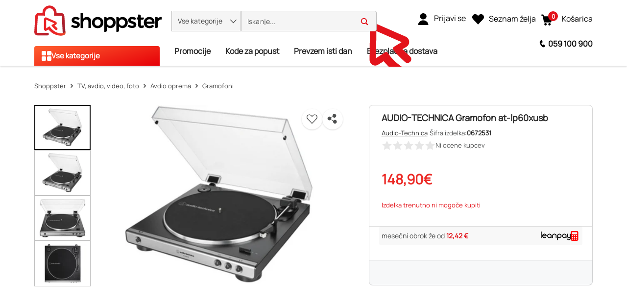

--- FILE ---
content_type: text/html; charset=utf-8
request_url: https://www.shoppster.si/p/0672531
body_size: 46707
content:
<!DOCTYPE html><html lang="sl" data-critters-container dir="ltr"><head><link rel="preload" as="image" fetchpriority="high" type="image/avif" href="https://www.shoppster.com/cdn-cgi/image/format=auto,fit=contain,width=115/medias/4961310147242-4-2-ung-680Wx510H?context=[base64]"><link rel="preload" as="image" fetchpriority="high" type="image/avif" href="https://www.shoppster.com/cdn-cgi/image/format=auto,fit=contain,width=115/medias/4961310147242-3-2-ung-680Wx510H?context=[base64]"><link rel="preload" as="image" fetchpriority="high" type="image/avif" href="https://www.shoppster.com/cdn-cgi/image/format=auto,fit=contain,width=115/medias/4961310147242-2-2-ung-680Wx510H?context=[base64]"><link rel="preload" as="image" fetchpriority="high" type="image/avif" href="https://www.shoppster.com/cdn-cgi/image/format=auto,fit=contain,width=115/medias/4961310147242-1-2-ung-680Wx510H?context=[base64]">
    <meta charset="utf-8">
    <title>AUDIO-TECHNICA Gramofon  at-lp60xusb | Gramofoni</title>
    <base href="/">
    <link rel="preconnect" href="https://www.shoppster.com">
    <link rel="preconnect" href="https://www.google-analytics.com">

    <script>
      var ScarabQueue = ScarabQueue || [];
    </script>

    <meta name="viewport" content="width=device-width, initial-scale=1, user-scalable=no">
    <link rel="shortcut icon" type="image/x-icon" href="/favicon.ico">
    <link rel="apple-touch-icon" sizes="180x180" href="/apple-touch-icon.png">
    <link rel="icon" type="image/png" sizes="32x32" href="/favicon-32x32.png">
    <link rel="icon" type="image/png" sizes="16x16" href="/favicon-16x16.png">
    <link rel="manifest" href="/site.webmanifest">
    <link rel="mask-icon" href="/safari-pinned-tab.svg" color="#e3131b">
    <meta name="msapplication-TileColor" content="#ffffff">
    <meta name="theme-color" content="#ffffff">
    <link rel="manifest" href="manifest.webmanifest">
    <meta name="theme-color" content="#1976d2">
    <meta name="format-detection" content="telephone=no">
  <style>@charset "UTF-8";body{font-synthesis:none!important}@-webkit-keyframes icofont-spin{0%{-webkit-transform:rotate(0deg);transform:rotate(0)}to{-webkit-transform:rotate(360deg);transform:rotate(360deg)}}*,*:before,*:after{box-sizing:border-box}html{font-family:sans-serif;line-height:1.15;-webkit-text-size-adjust:100%;-webkit-tap-highlight-color:rgba(0,0,0,0)}body{margin:0;font-family:Manrope,Helvetica,sans-serif;font-size:1rem;font-weight:400;line-height:1.6;color:#4c4e4e;text-align:left;background-color:#fff}:root{--cx-spatial-base: .5rem;--cx-spatial-sm: calc(var(--cx-spatial-base) / 2);--cx-spatial-md: calc(2 * var(--cx-spatial-base));--cx-spatial-lg: calc(4 * var(--cx-spatial-base));--cx-spatial-xl: calc(8 * var(--cx-spatial-base))}:root{--cx-spinner-size: 40px}:root{--cx-color-background: #f4f4f4;--cx-color-text: #14293a;--cx-color-inverse: #ffffff;--cx-color-transparent: transparent;--cx-color-primary: #1f7bc0;--cx-color-secondary: #6c7079;--cx-color-success: #019a5f;--cx-color-info: #17a2b8;--cx-color-warning: #ffc107;--cx-color-danger: #db0002;--cx-color-light: #f1f1f1;--cx-color-dark: #6c7079;--cx-color-primary-accent: #055f9f;--cx-color-success-accent: #f0fbe4;--cx-color-danger-accent: #fff1f1;--cx-color-warning-accent: #fff5df;--cx-color-info-accent: #deeffe;--cx-color-medium: #d3d6db;--cx-color-background-dark: #212738;--cx-color-visual-focus: #6d9df7;--cx-color-background-focus: rgba(80, 176, 244, .1);--cx-color-border-focus: rgba(166, 204, 232, .6);--cx-page-width-max: 1140px;--cx-font-weight-light: 300;--cx-font-weight-normal: 400;--cx-font-weight-semi: 600;--cx-font-weight-bold: 700;--cx-text-transform: capitalize;--cx-direction: ltr;--cx-transition-duration: .5s;--cx-animation-duration: 1s;--cx-border-radius: 1em;--cx-buttons-border-radius: 2rem;--cx-buttons-border-width: 3px;--cx-border-style: solid}:root body{text-align:start}:root{--btf-delay: .3s;--btf-min-height: 100vh;--btf-margin-top: 100vh}:root{--cx-color-ghost: #f1f1f1;--cx-color-ghost-animation: rgba(255, 255, 255, .2);--cx-ghost-radius: 5px;--cx-ghost-margin: 10px}:root{--cx-popover-font-size: .875rem;--cx-popover-background: var(--cx-color-inverse);--cx-popover-min-width: 140px;--cx-popover-max-width: 280px;--cx-popover-border-width: 1px;--cx-popover-border-color: var(--cx-color-light);--cx-popover-border-radius: 5px;--cx-popover-arrow-width: 1rem;--cx-popover-arrow-height: .5rem;--cx-popover-arrow-color: var(--cx-popover-background);--cx-popover-z-index: 10;--cx-popover-box-shadow-color: rgba(0, 0, 0, .1)}:root{--cx-progress-button-radius: 24px;--cx-progress-button-border-width: 3px;--cx-progress-button-animation-time: 1s;--cx-progress-button-primary-color: var(--cx-color-primary);--cx-progress-button-secondary-color: var(--cx-color-inverse)}:root{--cx-spinner-radius: 120px;--cx-spinner-border-width: 15px;--cx-spinner-animation-time: 1s;--cx-spinner-primary-color: var(--cx-color-primary);--cx-spinner-secondary-color: var(--cx-color-light)}:root{--cx-transition-duration: .3s;--cx-split-gutter: 40px;--cx-active-view: 1}@media (max-width: 991.98px){:root{--cx-max-views: 1;--cx-split-gutter: 0px}}@media (min-width: 992px){:root{--cx-max-views: 2}}@font-face{font-family:Manrope;font-style:normal;font-display:swap;src:url(/assets/fonts/Manrope.woff2) format("woff2");font-size:24px}:root{--cx-color-background: #f5f5f5;--cx-color-text: #292929;--cx-color-inverse: #fff;--cx-color-transparent: transparent;--cx-color-primary: #e3131b;--cx-color-secondary: #fe6400;--cx-color-tertiary: #366ac4;--cx-color-success: #019a5f;--cx-color-info: #5389e6;--cx-color-warning: #ffb300;--cx-color-danger: #ff3100;--cx-color-light: #f5f5f5;--cx-color-dark: #292929;--cx-color-visual-focus: #5389e6;--cx-color-middle-grey: #4c4e4e;--cx-color-nav-dark: #0e0e0e;--cx-color-nav-grey: #a8a8a8;--cx-color-border-red: #eb0011;--cx-color-dark-hover: #e6e6e6;--cx-color-light-grey: #bfbfbf}
</style><style>@charset "UTF-8";.ng-select .ng-select-container{color:#333;background-color:#fff;border-radius:4px;border:1px solid #ccc;min-height:36px;align-items:center}.ng-select .ng-select-container:hover{box-shadow:0 1px #0000000f}.ng-select .ng-select-container .ng-value-container{align-items:center;padding-left:10px}.ng-select .ng-select-container .ng-value-container .ng-placeholder{color:#999}.ng-select.ng-select-single .ng-select-container{height:36px}.ng-select.ng-select-single .ng-select-container .ng-value-container .ng-input{top:5px;left:0;padding-left:10px;padding-right:50px}.ng-select .ng-arrow-wrapper{width:25px;padding-right:5px}.ng-select .ng-arrow-wrapper:hover .ng-arrow{border-top-color:#666}.ng-select .ng-arrow-wrapper .ng-arrow{border-color:#999 transparent transparent;border-style:solid;border-width:5px 5px 2.5px}body{font-synthesis:none!important}@font-face{font-family:IcoFont;font-weight:400;font-style:normal;font-display:swap;src:url(/assets/fonts/icofont.woff2) format("woff2"),url(/assets/fonts/icofont.woff) format("woff")}.icofont-star:before{content:"\f000"}.icofont-minus:before{content:"\ef9a"}.icofont-thin-down:before{content:"\eac8"}.icofont-thin-up:before{content:"\eacb"}@-webkit-keyframes icofont-spin{0%{-webkit-transform:rotate(0deg);transform:rotate(0)}to{-webkit-transform:rotate(360deg);transform:rotate(360deg)}}*,*:before,*:after{box-sizing:border-box}html{font-family:sans-serif;line-height:1.15;-webkit-text-size-adjust:100%;-webkit-tap-highlight-color:rgba(0,0,0,0)}header,main,nav{display:block}body{margin:0;font-family:Manrope,Helvetica,sans-serif;font-size:1rem;font-weight:400;line-height:1.6;color:#4c4e4e;text-align:left;background-color:#fff}[tabindex="-1"]:focus:not(:focus-visible){outline:0!important}h1,h2,h3{margin-top:0;margin-bottom:.5rem}ul{margin-top:0;margin-bottom:1rem}strong{font-weight:bolder}a{color:#1f7bc0;text-decoration:none;background-color:transparent}a:hover{color:#14517e;text-decoration:underline}img{vertical-align:middle;border-style:none}svg{overflow:hidden;vertical-align:middle}label{display:inline-block;margin-bottom:.375rem}button{border-radius:0}button:focus:not(:focus-visible){outline:0}input,button{margin:0;font-family:inherit;font-size:inherit;line-height:inherit}button,input{overflow:visible}button{text-transform:none}[role=button]{cursor:pointer}button,[type=button]{-webkit-appearance:button}button:not(:disabled),[type=button]:not(:disabled){cursor:pointer}button::-moz-focus-inner,[type=button]::-moz-focus-inner{padding:0;border-style:none}[type=search]{outline-offset:-2px;-webkit-appearance:none}[type=search]::-webkit-search-decoration{-webkit-appearance:none}h1,h2,h3{margin-bottom:.5rem;font-weight:500;line-height:1.2222222222}h1{font-size:1.85rem}h2{font-size:1.75rem}h3{font-size:1.375rem}.container,cx-page-layout.ProductDetailsPageTemplate cx-page-slot.Summary{width:100%;padding-right:15px;padding-left:15px;margin-right:auto;margin-left:auto}@media (min-width: 992px){.container,cx-page-layout.ProductDetailsPageTemplate cx-page-slot.Summary{max-width:990px}}@media (min-width: 1200px){.container,cx-page-layout.ProductDetailsPageTemplate cx-page-slot.Summary{max-width:1170px}}@media (min-width: 1400px){.container,cx-page-layout.ProductDetailsPageTemplate cx-page-slot.Summary{max-width:1350px}}@media (min-width: 1700px){.container,cx-page-layout.ProductDetailsPageTemplate cx-page-slot.Summary{max-width:1630px}}.row{display:flex;flex-wrap:wrap;margin-right:-15px;margin-left:-15px}.col-xl-7,.col-xl-5,.col-lg-12,.col-lg-7,.col-lg-5,.col-md-12,.col-12{position:relative;width:100%;padding-right:15px;padding-left:15px}.col-12{flex:0 0 100%;max-width:100%}.order-1{order:1}.order-2{order:2}.order-3{order:3}@media (min-width: 576px){.col-md-12{flex:0 0 100%;max-width:100%}}@media (min-width: 992px){.col-lg-5{flex:0 0 41.66666667%;max-width:41.66666667%}.col-lg-7{flex:0 0 58.33333333%;max-width:58.33333333%}.col-lg-12{flex:0 0 100%;max-width:100%}}@media (min-width: 1200px){.col-xl-5{flex:0 0 41.66666667%;max-width:41.66666667%}.col-xl-7{flex:0 0 58.33333333%;max-width:58.33333333%}}.d-flex{display:flex!important}.d-inline-flex{display:inline-flex!important}.flex-row{flex-direction:row!important}.justify-content-start{justify-content:flex-start!important}.justify-content-center{justify-content:center!important}.align-items-center{align-items:center!important}.position-absolute{position:absolute!important}@supports (position: sticky){.sticky-top{position:sticky;top:0;z-index:1020}}.mb-0{margin-bottom:0!important}.mr-2{margin-right:.5rem!important}.p-0{padding:0!important}.pl-1{padding-left:.25rem!important}.pt-2{padding-top:.5rem!important}.pb-2{padding-bottom:.5rem!important}.pt-3{padding-top:1rem!important}.text-nowrap{white-space:nowrap!important}:root{--cx-spatial-base: .5rem;--cx-spatial-sm: calc(var(--cx-spatial-base) / 2);--cx-spatial-md: calc(2 * var(--cx-spatial-base));--cx-spatial-lg: calc(4 * var(--cx-spatial-base));--cx-spatial-xl: calc(8 * var(--cx-spatial-base))}.btn{display:inline-block;font-weight:"normal";color:#14293a;text-align:center;vertical-align:middle;-webkit-user-select:none;user-select:none;background-color:transparent;border:1px solid transparent;padding:14px .75rem;font-size:1rem;line-height:1.5;border-radius:.25rem;transition:color .15s ease-in-out,background-color .15s ease-in-out,border-color .15s ease-in-out,box-shadow .15s ease-in-out}@media (prefers-reduced-motion: reduce){.btn{transition:none}}.btn:hover{color:#14293a;text-decoration:none}.btn:focus{outline:0;box-shadow:0 0 0 .2rem #1f7bc040}.btn:disabled{opacity:.65}.btn:not(:disabled):not(.disabled){cursor:pointer}.btn-link{font-weight:"normal";color:#1f7bc0;text-decoration:none}.btn-link:hover{color:#14517e;text-decoration:underline}.btn-link:focus{text-decoration:underline}.btn-link:disabled{color:#6c757d;pointer-events:none}button:focus{outline:none}.btn{font-size:1.188rem;font-weight:var(--cx-font-weight-bold);text-transform:var(--cx-text-transform);line-height:1;padding:12px 24px;min-height:48px;min-width:48px;border-radius:var(--cx-buttons-border-radius)}.btn-link{font-size:1.125rem;color:var(--cx-color-text);text-decoration:underline;cursor:pointer;display:inline-block}.btn-link:focus{border-radius:4px}button:focus,.btn:focus{outline-style:solid;outline-color:var(--cx-color-visual-focus);outline-width:var(--cx-visual-focus-width, 2px);outline-offset:4px;transition:none}label{display:block}.ng-select .ng-arrow-wrapper .ng-arrow,.ng-select.ng-select-single .ng-arrow-wrapper .ng-arrow{border-color:var(--cx-color-text) transparent transparent;border-style:solid;border-width:5px 5px 2.5px}.ng-select .ng-select-container,.ng-select.ng-select-single .ng-select-container{padding:.6875rem 0;line-height:1.6;height:unset}.ng-select .ng-select-container .ng-value-container,.ng-select.ng-select-single .ng-select-container .ng-value-container{padding-inline-start:10px}.ng-select .ng-arrow-wrapper{padding-inline-end:5px}input:focus{outline-style:solid;outline-color:var(--cx-color-visual-focus);outline-width:var(--cx-visual-focus-width, 2px);outline-offset:4px;transition:none}.ng-select .ng-select-container .ng-value-container .ng-placeholder{color:var(--cx-color-secondary)}.accordion{overflow-anchor:none}a,a:hover{color:var(--cx-color-primary)}@media (max-width: 575.98px){a{min-height:48px;min-width:48px;display:block}}:root{--cx-spinner-size: 40px}:root{--cx-color-background: #f4f4f4;--cx-color-text: #14293a;--cx-color-inverse: #ffffff;--cx-color-transparent: transparent;--cx-color-primary: #1f7bc0;--cx-color-secondary: #6c7079;--cx-color-success: #019a5f;--cx-color-info: #17a2b8;--cx-color-warning: #ffc107;--cx-color-danger: #db0002;--cx-color-light: #f1f1f1;--cx-color-dark: #6c7079;--cx-color-primary-accent: #055f9f;--cx-color-success-accent: #f0fbe4;--cx-color-danger-accent: #fff1f1;--cx-color-warning-accent: #fff5df;--cx-color-info-accent: #deeffe;--cx-color-medium: #d3d6db;--cx-color-background-dark: #212738;--cx-color-visual-focus: #6d9df7;--cx-color-background-focus: rgba(80, 176, 244, .1);--cx-color-border-focus: rgba(166, 204, 232, .6);--cx-page-width-max: 1140px;--cx-font-weight-light: 300;--cx-font-weight-normal: 400;--cx-font-weight-semi: 600;--cx-font-weight-bold: 700;--cx-text-transform: capitalize;--cx-direction: ltr;--cx-transition-duration: .5s;--cx-animation-duration: 1s;--cx-border-radius: 1em;--cx-buttons-border-radius: 2rem;--cx-buttons-border-width: 3px;--cx-border-style: solid}:root body{text-align:start}:root{--btf-delay: .3s;--btf-min-height: 100vh;--btf-margin-top: 100vh}cx-page-layout cx-page-slot{transition:margin-top 0s,min-height 0s;transition-delay:var(--btf-delay);min-height:initial;margin-top:initial}:root{--cx-color-ghost: #f1f1f1;--cx-color-ghost-animation: rgba(255, 255, 255, .2);--cx-ghost-radius: 5px;--cx-ghost-margin: 10px}cx-page-layout{display:block;width:100%}cx-page-layout cx-page-slot{display:flex;flex-wrap:wrap;justify-content:center;flex:1 1 var(--cx-flex-basis, 100%)}cx-page-layout cx-page-slot>*{flex:1 1 var(--cx-flex-basis, 100%)}cx-page-slot{display:block}cx-page-layout.ProductDetailsPageTemplate{padding:var(--cx-padding, 2.5rem 0 0)}cx-page-layout.ProductDetailsPageTemplate cx-page-slot.Summary{margin-bottom:40px}@media (min-width: 992px){cx-page-layout.ProductDetailsPageTemplate cx-page-slot.Summary{display:grid;grid-column-gap:20px;grid-row-gap:0px;grid-template-columns:1fr 1fr;grid-template-rows:repeat(5,auto) 1fr}}cx-global-message{position:sticky;display:block;top:0;z-index:2}cx-icon,.cx-icon{align-self:center;line-height:normal}:root{--cx-popover-font-size: .875rem;--cx-popover-background: var(--cx-color-inverse);--cx-popover-min-width: 140px;--cx-popover-max-width: 280px;--cx-popover-border-width: 1px;--cx-popover-border-color: var(--cx-color-light);--cx-popover-border-radius: 5px;--cx-popover-arrow-width: 1rem;--cx-popover-arrow-height: .5rem;--cx-popover-arrow-color: var(--cx-popover-background);--cx-popover-z-index: 10;--cx-popover-box-shadow-color: rgba(0, 0, 0, .1)}:root{--cx-progress-button-radius: 24px;--cx-progress-button-border-width: 3px;--cx-progress-button-animation-time: 1s;--cx-progress-button-primary-color: var(--cx-color-primary);--cx-progress-button-secondary-color: var(--cx-color-inverse)}:root{--cx-spinner-radius: 120px;--cx-spinner-border-width: 15px;--cx-spinner-animation-time: 1s;--cx-spinner-primary-color: var(--cx-color-primary);--cx-spinner-secondary-color: var(--cx-color-light)}header{background-color:var(--cx-color-light);color:var(--cx-color-inverse)}@media (min-width: 992px){header{background:linear-gradient(to top,var(--cx-color-background-dark) 67px,var(--cx-color-light) 0)}}header .header{max-width:var(--cx-page-width-max);margin:auto;display:flex;flex-wrap:wrap}@media (min-width: 992px){header .header{padding:0 10px}}header .header>*{align-self:center;display:block;flex:none}header .NavigationBar{flex:100%;min-height:67px}@media (max-width: 991.98px){header .NavigationBar{background-color:var(--cx-color-background)}}cx-skip-link{position:fixed;display:flex;justify-content:center;top:-100%;z-index:11;width:100%;height:100%;background-color:#0000;transition:top 0s .3s ease,background-color .3s ease}cx-skip-link>div{display:contents}cx-skip-link:focus-within{top:0;background-color:#00000080;transition:background-color .3s ease}:root{--cx-transition-duration: .3s;--cx-split-gutter: 40px;--cx-active-view: 1}@media (max-width: 991.98px){:root{--cx-max-views: 1;--cx-split-gutter: 0px}}@media (min-width: 992px){:root{--cx-max-views: 2}}.icon{display:inline-block;width:1em;height:1em;stroke-width:0;stroke:currentColor;fill:currentColor}.intrinsic{display:block;position:relative;height:0;width:100%;padding-top:100%}.intrinsic .intrinsic-item{position:absolute;top:0;left:0;width:100%;height:100%}.intrinsic.intrinsic--pdp-thumbnails{padding-top:80%!important}@media (max-width: 991.98px){.intrinsic.intrinsic--pdp-thumbnails{padding-top:75%!important}}div a{font-size:16px;min-height:fit-content;color:#292929}@media (max-width: 575.98px){div a{font-size:14px}}ul{padding-inline-start:20px}.btn{font-size:16px;line-height:19px;font-weight:900;letter-spacing:.16px}input:focus{outline:none}ng-select:focus{outline:none}ung-storefront{display:flex;flex-direction:column;min-height:100vh}ung-storefront:focus{outline:none}ung-storefront main{outline:none}h1,h2,h3{font-weight:700;color:#292929}h1{font-size:36px;line-height:42px}h2{font-size:28px;line-height:33px}h3{font-size:18px;line-height:21px}.btn{width:100%;height:48px;line-height:48px;padding:0 30px;border-radius:4px;text-transform:initial;min-height:initial}.btn:focus,.btn:focus-visible{box-shadow:none}.ng-select,.ng-select.ng-select-single{font-size:16px;line-height:40px;font-weight:600;color:#292929;min-width:200px}@media (max-width: 991.98px){.ng-select,.ng-select.ng-select-single{font-size:14px}}.ng-select .ng-select-container,.ng-select.ng-select-single .ng-select-container{height:40px;line-height:38px;border:1px solid #bfbfbf;padding:0}.ng-select .ng-select-container .ng-value-container,.ng-select.ng-select-single .ng-select-container .ng-value-container{padding-left:20px}@media (max-width: 991.98px){.ng-select .ng-select-container .ng-value-container,.ng-select.ng-select-single .ng-select-container .ng-value-container{padding-left:15px}}.ng-select .ng-select-container .ng-value-container .ng-input,.ng-select.ng-select-single .ng-select-container .ng-value-container .ng-input{display:none}.ng-select .ng-select-container .ng-value-container .ng-placeholder,.ng-select.ng-select-single .ng-select-container .ng-value-container .ng-placeholder{color:#909090}.ng-select .ng-arrow-wrapper,.ng-select.ng-select-single .ng-arrow-wrapper{font-family:IcoFont!important;font-size:20px;font-weight:700}.ng-select .ng-arrow-wrapper .ng-arrow,.ng-select.ng-select-single .ng-arrow-wrapper .ng-arrow{border:none}.ng-select .ng-arrow-wrapper:before,.ng-select.ng-select-single .ng-arrow-wrapper:before{content:"\eac8"}cx-global-message{background:#f7f8f9;height:0;z-index:50}cx-global-message>div{background:#f7f8f9;box-shadow:0 0 6px #00000029}cx-global-message>div:empty{display:none}@media (max-width: 575.98px){.searchbox{overflow-x:hidden}}.accordion .btn-link{display:inline-block;color:#000;text-align:center;vertical-align:middle;-webkit-user-select:none;user-select:none;padding:.375rem .75rem;font-size:1rem;line-height:1.5;text-decoration:none;max-height:none;min-width:0;height:auto}.ung-accordion{border:1px solid #bfbfbf;border-radius:4px;padding:20px;margin-bottom:20px}.ung-accordion-header{cursor:pointer}cx-page-layout.ProductDetailsPageTemplate{padding:0;min-height:100vh}@media (min-width: 576px){cx-page-layout.ProductDetailsPageTemplate{width:100%;padding-right:15px;padding-left:15px;margin-right:auto;margin-left:auto}}@media (min-width: 576px) and (min-width: 992px){cx-page-layout.ProductDetailsPageTemplate{max-width:990px}}@media (min-width: 576px) and (min-width: 1200px){cx-page-layout.ProductDetailsPageTemplate{max-width:1170px}}@media (min-width: 576px) and (min-width: 1400px){cx-page-layout.ProductDetailsPageTemplate{max-width:1350px}}@media (min-width: 576px) and (min-width: 1700px){cx-page-layout.ProductDetailsPageTemplate{max-width:1630px}}@media (min-width: 360px){cx-page-layout.ProductDetailsPageTemplate cx-page-slot.Summary{min-height:calc(100vh - 214px);padding:0}}@media (max-width: 575.98px){cx-page-layout.ProductDetailsPageTemplate cx-page-slot.Summary{min-height:640px}}@media (max-width: 359.98px){cx-page-layout.ProductDetailsPageTemplate cx-page-slot.Summary{display:block}}@media (min-width: 576px){cx-page-layout.ProductDetailsPageTemplate cx-page-slot.Summary{display:flex}}@media (max-width: 991.98px){cx-page-layout.ProductDetailsPageTemplate cx-page-slot:empty{margin-bottom:10px}}@media (min-width: 992px){cx-page-layout.ProductDetailsPageTemplate cx-page-slot.PDPBannerContent:not(:empty){padding-bottom:25px}}@media (max-width: 575.98px){cx-page-layout.ProductDetailsPageTemplate cx-page-slot.Tabs{display:block}}@media (max-width: 991.98px){cx-page-layout.ProductDetailsPageTemplate cx-page-slot.PDPFlixmediaContent{display:block}}@font-face{font-family:Manrope;font-style:normal;font-display:swap;src:url(/assets/fonts/Manrope.woff2) format("woff2");font-size:24px}@font-face{font-family:IcoFont;font-weight:400;font-style:normal;font-display:swap;src:url(/assets/fonts/icofont.woff2) format("woff2"),url(/assets/fonts/icofont.woff) format("woff")}.shown{transition:height .4s ease,opacity 10ms ease;display:block;height:revert-layer;opacity:1;margin-top:inherit;transform:none!important;will-change:auto!important}:root{--cx-color-background: #f5f5f5;--cx-color-text: #292929;--cx-color-inverse: #fff;--cx-color-transparent: transparent;--cx-color-primary: #e3131b;--cx-color-secondary: #fe6400;--cx-color-tertiary: #366ac4;--cx-color-success: #019a5f;--cx-color-info: #5389e6;--cx-color-warning: #ffb300;--cx-color-danger: #ff3100;--cx-color-light: #f5f5f5;--cx-color-dark: #292929;--cx-color-visual-focus: #5389e6;--cx-color-middle-grey: #4c4e4e;--cx-color-nav-dark: #0e0e0e;--cx-color-nav-grey: #a8a8a8;--cx-color-border-red: #eb0011;--cx-color-dark-hover: #e6e6e6;--cx-color-light-grey: #bfbfbf}h1{font-size:32px;line-height:48px}@media (max-width: 575.98px){h1{font-size:28px;line-height:42px}}h2{font-size:24px;line-height:36px}@media (max-width: 575.98px){h2{font-size:20px;line-height:30px}}h3{font-size:20px;line-height:30px}@media (max-width: 575.98px){h3{font-size:18px;line-height:27px}}
</style><link rel="stylesheet" href="styles-Q5SQ37BV.css" media="print" onload="this.media='all'"><noscript><link rel="stylesheet" href="styles-Q5SQ37BV.css" media="all"></noscript><link rel="modulepreload" href="chunk-KDKHJ5MI.js"><link rel="modulepreload" href="chunk-RJUFRJUT.js"><link rel="modulepreload" href="chunk-SQAUPAW3.js"><link rel="modulepreload" href="chunk-TW3OGDKH.js"><link rel="modulepreload" href="chunk-LPBWVDAL.js"><link rel="modulepreload" href="chunk-FA27KLKS.js"><link rel="modulepreload" href="chunk-ZS2XX34A.js"><link rel="modulepreload" href="chunk-I6QTBAWR.js"><link rel="modulepreload" href="chunk-RLT4EGNR.js"><link rel="modulepreload" href="chunk-2HVB2KTB.js"><link rel="modulepreload" href="chunk-4CPZGZYM.js"><link rel="modulepreload" href="chunk-FBV73ZD5.js"><link rel="modulepreload" href="chunk-6U6IQQXQ.js"><link rel="modulepreload" href="chunk-SRFB3F6T.js"><link rel="modulepreload" href="chunk-24H2UVTJ.js"><link rel="modulepreload" href="chunk-XR6ORMCE.js"><link rel="modulepreload" href="chunk-F7I2R2SM.js"><link rel="modulepreload" href="chunk-ZJPSOTFD.js"><link rel="modulepreload" href="chunk-7BNFE4QQ.js"><link rel="modulepreload" href="chunk-BGHEY5ZO.js"><link rel="modulepreload" href="chunk-YJGHU5X2.js"><link rel="modulepreload" href="chunk-JCE7HYNF.js"><link rel="modulepreload" href="chunk-7P4TW6N3.js"><link rel="modulepreload" href="chunk-SJ2EPABZ.js"><link rel="modulepreload" href="chunk-KKXR54LQ.js"><link rel="modulepreload" href="chunk-MEQKYEI3.js"><link rel="modulepreload" href="chunk-MGDECLRO.js"><link rel="modulepreload" href="chunk-GKKVT2JB.js"><link rel="modulepreload" href="chunk-MHEVQCPB.js"><link rel="modulepreload" href="chunk-KJZLLDCW.js"><link rel="modulepreload" href="chunk-MEVG37FV.js"><link rel="modulepreload" href="chunk-65BGZSHW.js"><link rel="modulepreload" href="chunk-JNFUQVMG.js"><link rel="modulepreload" href="chunk-5MEBSWIE.js"><link rel="modulepreload" href="chunk-S5LCZ7H6.js"><link rel="modulepreload" href="chunk-KJ5O2ZW3.js"><link rel="modulepreload" href="chunk-DFMRVY6A.js"><link rel="modulepreload" href="chunk-BMIGAHKX.js"><link rel="modulepreload" href="chunk-ISS7ZSNT.js"><link rel="modulepreload" href="chunk-3XZTB2OV.js"><link rel="modulepreload" href="chunk-PAGXVGUQ.js"><link rel="modulepreload" href="chunk-7VZFASWX.js"><link rel="modulepreload" href="chunk-HZBCU4QF.js"><link rel="modulepreload" href="chunk-EVHYOL75.js"><link rel="modulepreload" href="chunk-BXJCELAP.js"><link rel="modulepreload" href="chunk-JJ6KMUXM.js"><link rel="modulepreload" href="chunk-FBKC66OE.js"><link rel="modulepreload" href="chunk-JLEQADWY.js"><link rel="modulepreload" href="chunk-YGO6IRVG.js"><link rel="modulepreload" href="chunk-2SGIVSAT.js"><link rel="modulepreload" href="chunk-3R5VNK2W.js"><link rel="modulepreload" href="chunk-RW3FBYJY.js"><link rel="modulepreload" href="chunk-UBD2GDDM.js"><link rel="modulepreload" href="chunk-N4ZQT2NP.js"><link rel="modulepreload" href="chunk-YFU3TJ5P.js"><link rel="modulepreload" href="chunk-RK2IRSXU.js"><link rel="modulepreload" href="chunk-FQEFEVM4.js"><link rel="modulepreload" href="chunk-V57UX2JM.js"><link rel="modulepreload" href="chunk-S5B7R52Y.js"><link rel="modulepreload" href="chunk-5P4LWPZQ.js"><link rel="modulepreload" href="chunk-YID7FPBF.js"><link rel="modulepreload" href="chunk-QSNVE6JC.js"><link rel="modulepreload" href="chunk-EGASDTG5.js"><link rel="modulepreload" href="chunk-QJ5Q4ENT.js"><link rel="modulepreload" href="chunk-4X44Y5LY.js"><link rel="modulepreload" href="chunk-5KQ4XRD5.js"><link rel="modulepreload" href="chunk-JL25ITBB.js"><link rel="modulepreload" href="chunk-VQKQU4PI.js"><link rel="modulepreload" href="chunk-PB5LX574.js"><link rel="modulepreload" href="chunk-27DYKNL5.js"><link rel="modulepreload" href="chunk-JIWMYXJP.js"><link rel="modulepreload" href="chunk-QUELH6O2.js"><link rel="modulepreload" href="chunk-5MJPWHRF.js"><link rel="modulepreload" href="chunk-XDQ5FDHA.js"><link rel="modulepreload" href="chunk-3PE5TX3N.js"><link rel="modulepreload" href="chunk-TGTKI2YC.js"><link rel="modulepreload" href="chunk-6UWFBGHK.js"><link rel="modulepreload" href="chunk-7QSF5PIJ.js"><link rel="modulepreload" href="chunk-K34YAWJL.js"><link rel="modulepreload" href="chunk-2FYNQU5U.js"><link rel="modulepreload" href="chunk-VFFUDG2M.js"><link rel="modulepreload" href="chunk-73XKEUTZ.js"><link rel="modulepreload" href="chunk-6SVISEWZ.js"><link rel="modulepreload" href="chunk-BJ5V2O6F.js"><link rel="modulepreload" href="chunk-Y5MIN7KF.js"><link rel="modulepreload" href="chunk-JATXFTDG.js"><link rel="modulepreload" href="chunk-U6RXELOG.js"><link rel="modulepreload" href="chunk-4XRWG2ZM.js"><link rel="modulepreload" href="chunk-DQB5TK2C.js"><link rel="modulepreload" href="chunk-7QUD53MI.js"><link rel="modulepreload" href="chunk-JILW2JJE.js"><link rel="modulepreload" href="chunk-PEQRHKKJ.js"><link rel="modulepreload" href="chunk-B4IS72P2.js"><link rel="modulepreload" href="chunk-IP7BFRPJ.js"><link rel="modulepreload" href="chunk-EM6SSRZW.js"><link rel="modulepreload" href="chunk-6EATMWVP.js"><style ng-app-id="ng">@keyframes _ngcontent-ng-c2988939968_fadeIn{0%{opacity:0}to{opacity:1}}.ung-storefront-footer[_ngcontent-ng-c2988939968]{z-index:3!important}@media (max-width: 991.98px){.sticky-top[_ngcontent-ng-c2988939968]:not(:has(.hidden)){max-height:106px}}</style><style ng-app-id="ng">@keyframes _ngcontent-ng-c3343514434_fadeIn{0%{opacity:0}to{opacity:1}}.d-none[_ngcontent-ng-c3343514434]{display:none}.header[_ngcontent-ng-c3343514434]{width:100%;margin-right:auto;margin-left:auto;display:grid;grid-template-rows:auto auto;align-content:start;background-color:#fff;padding:0 15px;min-height:65px}@media (min-width: 992px){.header[_ngcontent-ng-c3343514434]{max-width:990px}}@media (min-width: 1200px){.header[_ngcontent-ng-c3343514434]{max-width:1170px}}@media (min-width: 1400px){.header[_ngcontent-ng-c3343514434]{max-width:1350px}}@media (min-width: 1700px){.header[_ngcontent-ng-c3343514434]{max-width:1630px}}.header[_ngcontent-ng-c3343514434]   .row-1[_ngcontent-ng-c3343514434]{display:grid;grid-template-columns:auto 1fr auto auto auto;align-items:center;gap:5px;max-height:45px}@media (max-width: 991.98px){.header[_ngcontent-ng-c3343514434]   .row-1[_ngcontent-ng-c3343514434]{grid-template-columns:25px 150px minmax(180px,510px) 30px 40px 40px}}@media (min-width: 576px) and (max-width: 991.98px){.header[_ngcontent-ng-c3343514434]   .row-1[_ngcontent-ng-c3343514434]{gap:0}.header[_ngcontent-ng-c3343514434]   .row-1[_ngcontent-ng-c3343514434]   .logo[_ngcontent-ng-c3343514434]{margin-right:10px;margin-left:10px}.header[_ngcontent-ng-c3343514434]   .row-1[_ngcontent-ng-c3343514434]   .search-container[_ngcontent-ng-c3343514434]{margin-right:10px}}@media (max-width: 575.98px){.header[_ngcontent-ng-c3343514434]   .row-1[_ngcontent-ng-c3343514434]{grid-template-columns:auto 1fr auto 40px auto}}.header[_ngcontent-ng-c3343514434]   .desktop-row-1[_ngcontent-ng-c3343514434]{display:grid;align-items:center}@media (min-width: 992px){.header[_ngcontent-ng-c3343514434]   .desktop-row-1[_ngcontent-ng-c3343514434]{grid-template-columns:1fr 7fr 142px 143px 116px}}@media (max-width: 1199.98px){.header[_ngcontent-ng-c3343514434]   .desktop-row-1[_ngcontent-ng-c3343514434]{grid-template-columns:auto 1fr 40px auto 40px}}.header[_ngcontent-ng-c3343514434]   .desktop-row-2[_ngcontent-ng-c3343514434]{display:grid;grid-template-columns:256px auto auto}.header[_ngcontent-ng-c3343514434]   .desktop-row-2[_ngcontent-ng-c3343514434]   .header-paragraph-container[_ngcontent-ng-c3343514434]{align-content:center}@media (max-width: 1199.98px){.header[_ngcontent-ng-c3343514434]   .desktop-row-2[_ngcontent-ng-c3343514434]   .header-paragraph-container[_ngcontent-ng-c3343514434]{display:none}}.header[_ngcontent-ng-c3343514434]   .desktop-row-2[_ngcontent-ng-c3343514434]   .NavigationBar[_ngcontent-ng-c3343514434]{min-height:auto;grid-column-start:1}.header[_ngcontent-ng-c3343514434]   .login[_ngcontent-ng-c3343514434], .header[_ngcontent-ng-c3343514434]   .wishlist[_ngcontent-ng-c3343514434], .header[_ngcontent-ng-c3343514434]   .addtocart[_ngcontent-ng-c3343514434]{position:relative;text-align:right}@media (max-width: 991.98px){.header[_ngcontent-ng-c3343514434]   .login[_ngcontent-ng-c3343514434], .header[_ngcontent-ng-c3343514434]   .wishlist[_ngcontent-ng-c3343514434], .header[_ngcontent-ng-c3343514434]   .addtocart[_ngcontent-ng-c3343514434]{display:flex;justify-content:center}}.row-2[_ngcontent-ng-c3343514434]   .search-container[_ngcontent-ng-c3343514434]{display:flex;max-width:100%;min-height:62px}.row-2[_ngcontent-ng-c3343514434]   .search-container[_ngcontent-ng-c3343514434]:has(div.hidden){min-height:auto}header[_ngcontent-ng-c3343514434]{position:sticky;top:0;left:0;right:0;background:#fff;outline:none;box-shadow:0 2px 3px #00000029}@media (max-width: 991.98px){header[_ngcontent-ng-c3343514434]{box-shadow:none}}header.is-expanded[_ngcontent-ng-c3343514434]:after{z-index:25;background-color:#292929}[_nghost-ng-c3343514434]     header.is-expanded .navigation{position:fixed;width:300px;min-height:117px;z-index:30;top:0;left:0;bottom:0;overflow:hidden;background-color:#fff}[_nghost-ng-c3343514434]     header.is-expanded .navigation .SiteLogin{height:50px;background-color:#e3131b;align-content:center}[_nghost-ng-c3343514434]     header.is-expanded .navigation .SiteLogin .HeaderLinks{display:none}[_nghost-ng-c3343514434]     header.is-expanded .navigation .SiteLogin .mini-login__icon{display:none}[_nghost-ng-c3343514434]     header.is-expanded .navigation .SiteLogin .mini-login__link-name, [_nghost-ng-c3343514434]     header.is-expanded .navigation .SiteLogin .mini-login__logged-in-info, [_nghost-ng-c3343514434]     header.is-expanded .navigation .SiteLogin .mini-login__greeting{display:block;color:#fff;font-size:18px;padding:0 10px;font-weight:700;margin-top:10px}[_nghost-ng-c3343514434]     header.is-expanded .navigation .SiteLinks{background-color:#fff}@media (max-width: 991.98px){[_nghost-ng-c3343514434]     .header-paragraph{padding-left:0!important;padding-right:0!important}}</style><style ng-app-id="ng">@keyframes _ngcontent-ng-c1027940435_fadeIn{0%{opacity:0}to{opacity:1}}.logo-container[_ngcontent-ng-c1027940435]   img[_ngcontent-ng-c1027940435]{margin-top:8px}@media (min-width: 576px) and (max-width: 991.98px){.logo-container[_ngcontent-ng-c1027940435]   img[_ngcontent-ng-c1027940435]{width:100%;margin-top:0}}@media (min-width: 360px) and (max-width: 575.98px){.logo-container[_ngcontent-ng-c1027940435]   img[_ngcontent-ng-c1027940435]{margin-top:0}}</style><style ng-app-id="ng">@keyframes _ngcontent-ng-c103277377_fadeIn{0%{opacity:0}to{opacity:1}}[_nghost-ng-c103277377]{z-index:10;display:block}@media (min-width: 576px){[_nghost-ng-c103277377]{position:relative;z-index:0}}[_nghost-ng-c103277377] > *[_ngcontent-ng-c103277377]{z-index:20}@media (min-width: 576px){[_nghost-ng-c103277377] > *[_ngcontent-ng-c103277377]{background-color:var(--cx-color-inverse);position:relative}}[_nghost-ng-c103277377]   a[_ngcontent-ng-c103277377], [_nghost-ng-c103277377]   .message[_ngcontent-ng-c103277377]{padding:6px 16px;color:currentColor;-webkit-user-select:none;user-select:none}[_nghost-ng-c103277377]   label[_ngcontent-ng-c103277377]{display:flex;align-content:stretch;margin:0;padding-top:6px;padding-inline-end:6px;padding-bottom:6px;padding-inline-start:10px}@media (min-width: 576px){[_nghost-ng-c103277377]   label[_ngcontent-ng-c103277377]{border:1px solid var(--cx-color-medium);width:27vw;min-width:300px;max-width:550px}[_nghost-ng-c103277377]   label.dirty[_ngcontent-ng-c103277377]   div.search-icon[_ngcontent-ng-c103277377]{display:none}}[_nghost-ng-c103277377]   label[_ngcontent-ng-c103277377]   input[_ngcontent-ng-c103277377]{background:none;border:none;outline:none;display:block;flex-basis:100%;height:35px;color:var(--cx-color-text);z-index:20}@media (max-width: 575.98px){[_nghost-ng-c103277377]   label[_ngcontent-ng-c103277377]   input[_ngcontent-ng-c103277377]{position:absolute;left:0;top:57px;width:100%;background-color:var(--cx-color-secondary);padding:6px 16px;height:48px;border-bottom:1px solid var(--cx-color-light)}}[_nghost-ng-c103277377]   label[_ngcontent-ng-c103277377]   input[_ngcontent-ng-c103277377]::-webkit-input-placeholder{color:currentColor}[_nghost-ng-c103277377]   label[_ngcontent-ng-c103277377]   input[_ngcontent-ng-c103277377]::-moz-placeholder{color:currentColor}[_nghost-ng-c103277377]   label[_ngcontent-ng-c103277377]   input[_ngcontent-ng-c103277377]:-moz-placeholder{color:currentColor}[_nghost-ng-c103277377]   label[_ngcontent-ng-c103277377]   input[_ngcontent-ng-c103277377]:-ms-input-placeholder{color:currentColor}[_nghost-ng-c103277377]   label[_ngcontent-ng-c103277377]:not(.dirty)   button.reset[_ngcontent-ng-c103277377]{display:none}[_nghost-ng-c103277377]   label[_ngcontent-ng-c103277377]   button[_ngcontent-ng-c103277377], [_nghost-ng-c103277377]   label[_ngcontent-ng-c103277377]   div.search-icon[_ngcontent-ng-c103277377]{flex-basis:48px;text-align:center;background:none;border:none;padding:6px;color:var(--cx-color-medium)}@media (max-width: 575.98px){[_nghost-ng-c103277377]   label[_ngcontent-ng-c103277377]   button[_ngcontent-ng-c103277377], [_nghost-ng-c103277377]   label[_ngcontent-ng-c103277377]   div.search-icon[_ngcontent-ng-c103277377]{color:var(--cx-color-primary);font-size:var(--cx-font-size, 1.563rem)}}[_nghost-ng-c103277377]   label[_ngcontent-ng-c103277377]   button.reset[_ngcontent-ng-c103277377]   cx-icon[_ngcontent-ng-c103277377]:before, [_nghost-ng-c103277377]   label[_ngcontent-ng-c103277377]   div.search-icon.reset[_ngcontent-ng-c103277377]   cx-icon[_ngcontent-ng-c103277377]:before{font-size:1.4rem}@media (max-width: 575.98px){[_nghost-ng-c103277377]   label[_ngcontent-ng-c103277377]   button.reset[_ngcontent-ng-c103277377]   cx-icon[_ngcontent-ng-c103277377], [_nghost-ng-c103277377]   label[_ngcontent-ng-c103277377]   div.search-icon.reset[_ngcontent-ng-c103277377]   cx-icon[_ngcontent-ng-c103277377]{position:relative;left:74px;z-index:20;top:52px;margin-top:0}}[_nghost-ng-c103277377]   .results[_ngcontent-ng-c103277377]{display:none;position:absolute;left:0;width:100%;color:#000;background-color:#fff;font-size:var(--cx-font-small, 1rem)}@media (max-width: 575.98px){[_nghost-ng-c103277377]   .results[_ngcontent-ng-c103277377]{top:105px;z-index:10}}[_nghost-ng-c103277377]   .results[_ngcontent-ng-c103277377]   a[_ngcontent-ng-c103277377]{text-decoration:none;cursor:pointer;font-weight:800}[_nghost-ng-c103277377]   .results[_ngcontent-ng-c103277377]   a[_ngcontent-ng-c103277377]   .highlight[_ngcontent-ng-c103277377], [_nghost-ng-c103277377]   .results[_ngcontent-ng-c103277377]   a[_ngcontent-ng-c103277377]   .search-results-highlight[_ngcontent-ng-c103277377]{font-weight:400;font-style:normal}[_nghost-ng-c103277377]   .results[_ngcontent-ng-c103277377]   a[_ngcontent-ng-c103277377]:hover, [_nghost-ng-c103277377]   .results[_ngcontent-ng-c103277377]   a[_ngcontent-ng-c103277377]:focus{background:var(--cx-color-light);color:currentColor}[_nghost-ng-c103277377]   .results[_ngcontent-ng-c103277377]   .suggestions[_ngcontent-ng-c103277377]{display:flex;flex-wrap:wrap;list-style:none;padding-inline-start:0;margin-bottom:0}[_nghost-ng-c103277377]   .results[_ngcontent-ng-c103277377]   .suggestions[_ngcontent-ng-c103277377]   li[_ngcontent-ng-c103277377], [_nghost-ng-c103277377]   .results[_ngcontent-ng-c103277377]   .suggestions[_ngcontent-ng-c103277377]   a[_ngcontent-ng-c103277377]{flex:100%;line-height:2rem;display:block}[_nghost-ng-c103277377]   .results[_ngcontent-ng-c103277377]   .recent-searches[_ngcontent-ng-c103277377]{display:flex;flex-wrap:wrap;list-style:none;padding-inline-start:0;margin-bottom:0;border-top:solid 1px var(--cx-color-light)}[_nghost-ng-c103277377]   .results[_ngcontent-ng-c103277377]   .recent-searches[_ngcontent-ng-c103277377]   li[_ngcontent-ng-c103277377], [_nghost-ng-c103277377]   .results[_ngcontent-ng-c103277377]   .recent-searches[_ngcontent-ng-c103277377]   a[_ngcontent-ng-c103277377]{flex:100%;line-height:2rem;display:block}[_nghost-ng-c103277377]   .results[_ngcontent-ng-c103277377]   .products[_ngcontent-ng-c103277377]{list-style:none;padding-inline-start:0;margin-bottom:0}@media (max-width: 575.98px){[_nghost-ng-c103277377]   .results[_ngcontent-ng-c103277377]   .products[_ngcontent-ng-c103277377]{display:none}}[_nghost-ng-c103277377]   .results[_ngcontent-ng-c103277377]   .products[_ngcontent-ng-c103277377]   a[_ngcontent-ng-c103277377]{display:grid;grid-column-gap:16px;border-top:solid 1px var(--cx-color-light)}[_nghost-ng-c103277377]   .results[_ngcontent-ng-c103277377]   .products[_ngcontent-ng-c103277377]   a.has-media[_ngcontent-ng-c103277377]{grid-template-columns:50px 1fr}[_nghost-ng-c103277377]   .results[_ngcontent-ng-c103277377]   .products[_ngcontent-ng-c103277377]   a[_ngcontent-ng-c103277377]   cx-media[_ngcontent-ng-c103277377]{grid-row:1/3}[_nghost-ng-c103277377]   .results[_ngcontent-ng-c103277377]   .products[_ngcontent-ng-c103277377]   a[_ngcontent-ng-c103277377]   div.name[_ngcontent-ng-c103277377]{text-overflow:ellipsis;font-size:inherit;font-weight:inherit;white-space:nowrap;overflow:hidden}[_nghost-ng-c103277377]   .results[_ngcontent-ng-c103277377]   .products[_ngcontent-ng-c103277377]   a[_ngcontent-ng-c103277377]   .price[_ngcontent-ng-c103277377]{font-weight:400}[_nghost-ng-c103277377]{display:flex}@media (min-width: 992px){[_nghost-ng-c103277377]{margin:10px 40px 0 20px}}@media (min-width: 576px) and (max-width: 991.98px){[_nghost-ng-c103277377]{min-height:60px;margin:0;align-items:center}}@media (max-width: 575.98px){[_nghost-ng-c103277377]{width:100%;margin-top:10px;margin-bottom:10px}}  body .icons{padding-right:10px}  body.searchbox-is-active.has-searchbox-results ung-searchbox .results{display:flex}  body.searchbox-is-active.has-searchbox-results header{z-index:100}@media (max-width: 575.98px){  body.searchbox-is-active.has-searchbox-results header{position:fixed}}@media (max-width: 575.98px){  body.searchbox-is-active.has-searchbox-results.body-no-scroll{overflow:hidden}}@media (min-width: 576px){[_nghost-ng-c103277377]{z-index:10}}@media (min-width: 576px){[_nghost-ng-c103277377]   label[_ngcontent-ng-c103277377]:not(.cxFeat_a11ySearchboxLabel){min-width:180px}}[_nghost-ng-c103277377]   .header__arrow[_ngcontent-ng-c103277377]{background:transparent;position:absolute;z-index:-1;color:#e3131b;font-family:Arial,Helvetica,sans-serif;right:-88px;font-size:170px;height:195px;width:130px;overflow:hidden;bottom:-72px;pointer-events:none}@media (max-width: 991.98px){[_nghost-ng-c103277377]   .header__arrow[_ngcontent-ng-c103277377]{display:none!important}}[_nghost-ng-c103277377]   .header__arrow[_ngcontent-ng-c103277377]   .icon-header-arrow[_ngcontent-ng-c103277377]{position:var(--cx-color-transparent);top:-30px}[_nghost-ng-c103277377]   .searchbar[_ngcontent-ng-c103277377]{width:100%;background:transparent}@media (max-width: 575.98px){[_nghost-ng-c103277377]   .searchbar[_ngcontent-ng-c103277377]{min-height:auto}}[_nghost-ng-c103277377]   .searchbar[_ngcontent-ng-c103277377]   .searchbox[_ngcontent-ng-c103277377]{overflow-y:hidden;width:100%;height:42px;padding:13px 12px;background:#fff;color:#414141;border-radius:0 4px 4px 0;border:1px solid #000;position:relative}@media (min-width: 576px){[_nghost-ng-c103277377]   .searchbar[_ngcontent-ng-c103277377]   .searchbox[_ngcontent-ng-c103277377]{max-width:none}}@media (max-width: 575.98px){[_nghost-ng-c103277377]   .searchbar[_ngcontent-ng-c103277377]   .searchbox[_ngcontent-ng-c103277377]{border-radius:4px}}[_nghost-ng-c103277377]   .searchbar[_ngcontent-ng-c103277377]   .searchbox--rounded[_ngcontent-ng-c103277377]{border-radius:0 4px 4px 0;background:#f5f5f5}@media (max-width: 575.98px){[_nghost-ng-c103277377]   .searchbar[_ngcontent-ng-c103277377]   .searchbox--rounded[_ngcontent-ng-c103277377]{border-radius:4px}}[_nghost-ng-c103277377]   .searchbar[_ngcontent-ng-c103277377]   .searchbox[_ngcontent-ng-c103277377]   input[_ngcontent-ng-c103277377]{position:relative;background-color:unset;padding:0;top:0;border-bottom:none;height:15px;font-size:14px;text-align:left;letter-spacing:.14px;color:#4c4e4e}@media (max-width: 991.98px){@supports (-webkit-touch-callout: none){[_nghost-ng-c103277377]   .searchbar[_ngcontent-ng-c103277377]   .searchbox[_ngcontent-ng-c103277377]   input[_ngcontent-ng-c103277377], [_nghost-ng-c103277377]   .searchbar[_ngcontent-ng-c103277377]   .searchbox[_ngcontent-ng-c103277377]   select[_ngcontent-ng-c103277377]{font-size:16px;transform:scale(.875);transform-origin:left top;height:-moz-fit-content;height:fit-content}}}[_nghost-ng-c103277377]   .searchbar[_ngcontent-ng-c103277377]   .searchbox[_ngcontent-ng-c103277377]   span[_ngcontent-ng-c103277377]{position:absolute;right:16px;z-index:20;color:#e3131b}[_nghost-ng-c103277377]   .searchbar[_ngcontent-ng-c103277377]   .searchbox[_ngcontent-ng-c103277377]   span.open[_ngcontent-ng-c103277377]{font-weight:700}[_nghost-ng-c103277377]   .searchbar[_ngcontent-ng-c103277377]   .searchbox.searchbox--rounded[_ngcontent-ng-c103277377]{border-radius:0 4px 4px 0;border:1px solid #bfbfbf}@media (max-width: 575.98px){[_nghost-ng-c103277377]   .searchbar[_ngcontent-ng-c103277377]   .searchbox.searchbox--rounded[_ngcontent-ng-c103277377]{border-radius:4px}}[_nghost-ng-c103277377]   .searchbar[_ngcontent-ng-c103277377]   .searchbox.dirty[_ngcontent-ng-c103277377]{border-radius:0 4px 0 0}@media (max-width: 575.98px){[_nghost-ng-c103277377]   .searchbar[_ngcontent-ng-c103277377]   .searchbox.dirty[_ngcontent-ng-c103277377]{border-radius:4px 4px 0 0}}[_nghost-ng-c103277377]   .searchbar[_ngcontent-ng-c103277377]   .searchbox.dirty[_ngcontent-ng-c103277377]   span.search[_ngcontent-ng-c103277377]{display:inline-block}[_nghost-ng-c103277377]   .searchbar[_ngcontent-ng-c103277377]   .searchbox.dirty[_ngcontent-ng-c103277377]   span.c-pointer[_ngcontent-ng-c103277377]{position:static;margin-left:8px}[_nghost-ng-c103277377]   .searchbar[_ngcontent-ng-c103277377]   .searchbox__icon[_ngcontent-ng-c103277377]{height:16px;width:16px;margin-top:-12px}[_nghost-ng-c103277377]   .results[_ngcontent-ng-c103277377]{top:unset;flex-flow:column;border-radius:0 0 4px 4px;box-shadow:0 6px 12px #00000029!important;z-index:100;max-height:70vh}[_nghost-ng-c103277377]   .results[_ngcontent-ng-c103277377]   a[_ngcontent-ng-c103277377]{padding:6px 13px 8px;font-size:14px;line-height:16px!important;font-weight:400;color:#4c4e4e;border-top:none!important}[_nghost-ng-c103277377]   .results[_ngcontent-ng-c103277377]   a[_ngcontent-ng-c103277377]:hover, [_nghost-ng-c103277377]   .results[_ngcontent-ng-c103277377]   a.active[_ngcontent-ng-c103277377]{background-color:#f5f5f5}[_nghost-ng-c103277377]   .results[_ngcontent-ng-c103277377]   a[_ngcontent-ng-c103277377]:invalid{background-color:#fff}@media (max-width: 575.98px){[_nghost-ng-c103277377]   .results[_ngcontent-ng-c103277377]{margin:0 15px;width:calc(100% - 30px)}}[_nghost-ng-c103277377]   .results[_ngcontent-ng-c103277377]   .suggestions[_ngcontent-ng-c103277377]{margin:10px 0}[_nghost-ng-c103277377]   .results[_ngcontent-ng-c103277377]   .categories[_ngcontent-ng-c103277377]{display:flex;flex-wrap:wrap;list-style:none;padding-inline-start:0;border-bottom:1px solid #d0d0d0}[_nghost-ng-c103277377]   .results[_ngcontent-ng-c103277377]   .categories[_ngcontent-ng-c103277377]   li[_ngcontent-ng-c103277377], [_nghost-ng-c103277377]   .results[_ngcontent-ng-c103277377]   .categories[_ngcontent-ng-c103277377]   a[_ngcontent-ng-c103277377]{flex:100%;line-height:2rem;display:block}[_nghost-ng-c103277377]   .results[_ngcontent-ng-c103277377]   .categories[_ngcontent-ng-c103277377]   .category[_ngcontent-ng-c103277377]{font-weight:700}[_nghost-ng-c103277377]   .results[_ngcontent-ng-c103277377]   .products[_ngcontent-ng-c103277377]{overflow:hidden;overflow-y:scroll;display:block;scrollbar-width:none;-ms-overflow-style:none}[_nghost-ng-c103277377]   .results[_ngcontent-ng-c103277377]   .products[_ngcontent-ng-c103277377]::-webkit-scrollbar{width:0!important}[_nghost-ng-c103277377]   .results[_ngcontent-ng-c103277377]   .products[_ngcontent-ng-c103277377]::-webkit-scrollbar{display:none}[_nghost-ng-c103277377]   .results[_ngcontent-ng-c103277377]   .products[_ngcontent-ng-c103277377]   [_ngcontent-ng-c103277377]::-webkit-scrollbar-track{background-color:transparent}[_nghost-ng-c103277377]   .results[_ngcontent-ng-c103277377]   .products[_ngcontent-ng-c103277377]   [_ngcontent-ng-c103277377]::-webkit-scrollbar{background-color:transparent}[_nghost-ng-c103277377]   .results[_ngcontent-ng-c103277377]   .products[_ngcontent-ng-c103277377]   [_ngcontent-ng-c103277377]::-webkit-scrollbar-thumb{background-color:transparent}[_nghost-ng-c103277377]   .results[_ngcontent-ng-c103277377]   .products[_ngcontent-ng-c103277377]   a[_ngcontent-ng-c103277377]{align-items:center;padding:0 0 0 13px}@media (max-width: 991.98px){[_nghost-ng-c103277377]   .results[_ngcontent-ng-c103277377]   .products[_ngcontent-ng-c103277377]   a[_ngcontent-ng-c103277377]{padding:5px 0 0 13px}}[_nghost-ng-c103277377]   .results[_ngcontent-ng-c103277377]   .products[_ngcontent-ng-c103277377]   a.has-media[_ngcontent-ng-c103277377]{grid-template-columns:90px 1fr;grid-template-rows:90px}@media (max-width: 575.98px){[_nghost-ng-c103277377]   .results[_ngcontent-ng-c103277377]   .products[_ngcontent-ng-c103277377]   a.has-media[_ngcontent-ng-c103277377]{grid-template-columns:70px 1fr;grid-template-rows:minmax(70px,66px);grid-column-gap:12px}}[_nghost-ng-c103277377]   .results[_ngcontent-ng-c103277377]   .products[_ngcontent-ng-c103277377]   a[_ngcontent-ng-c103277377]   ung-media[_ngcontent-ng-c103277377] {width:90px;height:90px}@media (max-width: 575.98px){[_nghost-ng-c103277377]   .results[_ngcontent-ng-c103277377]   .products[_ngcontent-ng-c103277377]   a[_ngcontent-ng-c103277377]   ung-media[_ngcontent-ng-c103277377] {width:70px;height:70px}}[_nghost-ng-c103277377]   .results[_ngcontent-ng-c103277377]   .products[_ngcontent-ng-c103277377]   a[_ngcontent-ng-c103277377]   ung-media[_ngcontent-ng-c103277377]  img{padding:10px;width:100%;height:100%}@media (max-width: 575.98px){[_nghost-ng-c103277377]   .results[_ngcontent-ng-c103277377]   .products[_ngcontent-ng-c103277377]   a[_ngcontent-ng-c103277377]   ung-media[_ngcontent-ng-c103277377]  img{padding:0}}[_nghost-ng-c103277377]   .results[_ngcontent-ng-c103277377]   .products[_ngcontent-ng-c103277377]   a[_ngcontent-ng-c103277377]   .name[_ngcontent-ng-c103277377]{font-size:14px;color:#292929;padding-top:10px}@media (max-width: 991.98px){[_nghost-ng-c103277377]   .results[_ngcontent-ng-c103277377]   .products[_ngcontent-ng-c103277377]   a[_ngcontent-ng-c103277377]   .name[_ngcontent-ng-c103277377]{margin-bottom:0}}@media (max-width: 575.98px){[_nghost-ng-c103277377]   .results[_ngcontent-ng-c103277377]   .products[_ngcontent-ng-c103277377]   a[_ngcontent-ng-c103277377]   .name[_ngcontent-ng-c103277377]{font-size:14px;line-height:16px;max-height:32px;overflow:hidden;padding-top:0}}[_nghost-ng-c103277377]   .category[_ngcontent-ng-c103277377]{height:42px;border-radius:4px 0 0 4px;background:#f5f5f5}[_nghost-ng-c103277377]   .category-name[_ngcontent-ng-c103277377]{height:42px;border:1px solid #000;border-radius:4px 0 0 4px;background:#fff;padding-inline:3px}[_nghost-ng-c103277377]   .category-text[_ngcontent-ng-c103277377]{padding-right:5px}@media (max-width: 575.98px){[_nghost-ng-c103277377]   .category[_ngcontent-ng-c103277377]{display:none}}[_nghost-ng-c103277377]   .category[_ngcontent-ng-c103277377]   ung-first-level-category-selector[_ngcontent-ng-c103277377]{background:transparent}[_ngcontent-ng-c103277377]::-webkit-search-decoration, [_ngcontent-ng-c103277377]::-webkit-search-cancel-button, [_ngcontent-ng-c103277377]::-webkit-search-results-button, [_ngcontent-ng-c103277377]::-webkit-search-results-decoration{display:none}.searchbox__icon[_ngcontent-ng-c103277377]{cursor:pointer}@media (max-width: 991.98px){[_nghost-ng-c103277377]     ung-image-wrapper ung-media .cloudflare-img{height:initial}}</style><style ng-app-id="ng">[_nghost-ng-c815791567]{color:#000;background:var(--cx-color-transparent);grid-column-start:3;grid-row-start:1;grid-column-end:3}@media (max-width: 575.98px){[_nghost-ng-c815791567]{margin:0}}@media (max-width: 1199.98px){[_nghost-ng-c815791567]{display:flex;justify-content:left}[_nghost-ng-c815791567]   a[_ngcontent-ng-c815791567]{margin:0}}@media (max-width: 991.98px){[_nghost-ng-c815791567]{display:flex;justify-content:center}[_nghost-ng-c815791567]   ung-mini-login[_ngcontent-ng-c815791567]   .mini-login__component[_ngcontent-ng-c815791567]{display:inline-block}}@media (max-width: 575.98px){[_nghost-ng-c815791567]{display:flex;margin:0;justify-content:center}[_nghost-ng-c815791567]   a[_ngcontent-ng-c815791567]{margin:0}}[_nghost-ng-c815791567]   cx-page-slot[_ngcontent-ng-c815791567]     ung-navigation-ui nav{width:100%}[_nghost-ng-c815791567]   cx-page-slot[_ngcontent-ng-c815791567]     ung-navigation-ui nav .footer__headline--desktop{padding:0!important;font-weight:700}[_nghost-ng-c815791567]   cx-page-slot[_ngcontent-ng-c815791567]     ung-navigation-ui nav .footer__headline--mobile{display:none}.mini-login__notification-count[_ngcontent-ng-c815791567]{cursor:pointer;position:absolute;top:-10px;left:15px;right:2px;color:#fff;font-weight:700;width:20px;height:20px;border-radius:50%;background-color:#e3131b;text-align:center;align-content:center;font-size:12px;padding:1px}@media (max-width: 575.98px){.mini-login__notification-count[_ngcontent-ng-c815791567]{top:-3px}}.mini-login__notification-count--large-number[_ngcontent-ng-c815791567]{width:25px;height:25px;top:-9px;right:-1px}@media (max-width: 575.98px){.mini-login__notification-count--large-number[_ngcontent-ng-c815791567]{top:-5px}}.mini-login__icon[_ngcontent-ng-c815791567]{position:relative;display:inline-block}.mini-login__icon[_ngcontent-ng-c815791567]   .icon-user[_ngcontent-ng-c815791567]{height:24px;width:24px}.mini-login__greeting[_ngcontent-ng-c815791567]{font-size:14px;display:block;margin-top:-5px;white-space:nowrap;text-align:right}.mini-login__logged-in-info[_ngcontent-ng-c815791567]{margin-left:12px}.mini-login__link[_ngcontent-ng-c815791567]{margin-left:6px}.mini-login__logged-in-info[_ngcontent-ng-c815791567], .mini-login__link[_ngcontent-ng-c815791567]{display:inline-block;color:#000}@media (max-width: 991.98px){.mini-login__logged-in-info[_ngcontent-ng-c815791567], .mini-login__link[_ngcontent-ng-c815791567]{min-width:25px;min-height:25px}}.mini-login__header-links[_ngcontent-ng-c815791567]{display:flex;justify-content:end}.mini-login__logged-in-info[_ngcontent-ng-c815791567]     h5{margin:0}.mini-login__link-my-account[_ngcontent-ng-c815791567], .mini-login__link[_ngcontent-ng-c815791567]{color:#000;text-decoration:none}.mini-login__link-my-account[_ngcontent-ng-c815791567]:hover   .mini-login__link-name[_ngcontent-ng-c815791567], .mini-login__link[_ngcontent-ng-c815791567]:hover   .mini-login__link-name[_ngcontent-ng-c815791567]{color:#e3131b}.mini-login__link-my-account[_ngcontent-ng-c815791567]{font-weight:700}@media (max-width: 1199.98px){.mini-login__link-name[_ngcontent-ng-c815791567], .mini-login__logged-in-info[_ngcontent-ng-c815791567]{display:none}}.mini-login__link-name[_ngcontent-ng-c815791567]{margin-left:10px}.mini-login__component[_ngcontent-ng-c815791567]{display:flex}@media (min-width: 1200px){.mini-login__component[_ngcontent-ng-c815791567]   .mini-login__icon[_ngcontent-ng-c815791567]{width:24px;display:inline-flex;margin-top:8px}}.mini-login__component[_ngcontent-ng-c815791567]:hover{cursor:pointer}.mini-login__component[_ngcontent-ng-c815791567]:hover   .mini-login__icon[_ngcontent-ng-c815791567]{position:relative}.mini-login__component[_ngcontent-ng-c815791567]:hover   .mini-login__icon[_ngcontent-ng-c815791567]:after{content:"";position:absolute;bottom:-35px;left:50%;height:35px;width:100px;transform:translate(-50%)}.mini-login__component[_ngcontent-ng-c815791567]:hover     .HeaderLinks .flyout .wrapper{display:block;left:0}  .HeaderLinks .flyout{position:relative}@media (min-width: 992px){  .HeaderLinks .flyout:focus-within nav:focus .wrapper{left:0}  .HeaderLinks .flyout nav:hover{overflow:visible!important}  .HeaderLinks .flyout nav:hover .wrapper{display:block}  .HeaderLinks .flyout nav:hover .footer__headline--desktop{position:relative;font-weight:700}  .HeaderLinks .flyout nav:hover .footer__headline--desktop:after{content:"";position:absolute;bottom:-35px;left:50%;height:35px;width:100px;transform:translate(-50%)}}  .HeaderLinks .flyout .wrapper{margin-left:50%!important;top:55px;transform:translate(-50%);border-left:1px solid rgba(0,0,0,.1607843137);transition:opacity .4s;position:absolute;margin-inline-start:-10px;border:1px solid #ccc;display:none;padding:15px 20px;background:#fff;z-index:40}  .HeaderLinks .flyout .wrapper cx-generic-link{display:flex;align-items:center;white-space:nowrap}  .HeaderLinks .flyout .wrapper cx-generic-link a{padding:5px 0;color:#000}  .HeaderLinks .flyout .wrapper cx-generic-link a:hover{color:#e3131b;text-decoration:none}  .HeaderLinks .flyout .wrapper:before{content:"";position:absolute;left:50%;transform:translate(-50%);top:-10px;width:0;height:0;border-left:11px solid transparent;border-right:11px solid transparent;border-bottom:11px solid #fff;clear:both;z-index:2}  .HeaderLinks .flyout .wrapper:after{content:"";position:absolute;left:50%;transform:translate(-50%);top:-12px;width:0;height:0;border-left:12px solid transparent;border-right:12px solid transparent;border-bottom:12px solid rgba(0,0,0,.1607843137);clear:both;z-index:1}</style><style ng-app-id="ng">[_nghost-ng-c3364861334]{margin:0 10px}@media (min-width: 1200px){[_nghost-ng-c3364861334]{margin-right:2px}}@media (max-width: 575.98px){[_nghost-ng-c3364861334]{margin:0}}.searchbox__icon[_ngcontent-ng-c3364861334]{color:#000;height:24px;width:24px}.mini-wishlist[_ngcontent-ng-c3364861334]{color:#000}.mini-wishlist__icon[_ngcontent-ng-c3364861334]{display:inline-block}.mini-wishlist__icon[_ngcontent-ng-c3364861334]   .icon-heart[_ngcontent-ng-c3364861334]{color:#000;height:24px;width:24px}.mini-wishlist__name[_ngcontent-ng-c3364861334]{margin-left:7px}@media (max-width: 1199.98px){.mini-wishlist__name[_ngcontent-ng-c3364861334]{display:none}}.mini-wishlist__link[_ngcontent-ng-c3364861334]{text-decoration:none;display:inline-block;color:#000;vertical-align:middle}.mini-wishlist__link[_ngcontent-ng-c3364861334]:hover   .mini-wishlist__name[_ngcontent-ng-c3364861334]{color:#e3131b}@media (max-width: 991.98px){.mini-wishlist__link[_ngcontent-ng-c3364861334]{min-width:25px;min-height:25px}}</style><style ng-app-id="ng">[_nghost-ng-c1155380868]{text-align:right;flex-grow:0}@media (max-width: 575.98px){[_nghost-ng-c1155380868]{grid-row-start:1;grid-row-end:1;text-align:left;height:26px;margin:0 10px 0 0}[_nghost-ng-c1155380868]:empty{margin:0}}.mini-cart__icon-cart[_ngcontent-ng-c1155380868], .mini-cart__link[_ngcontent-ng-c1155380868]{display:inline-block;color:#000;cursor:pointer}.mini-cart__icon-cart[_ngcontent-ng-c1155380868]{position:relative;color:#000}.mini-cart__icon-cart[_ngcontent-ng-c1155380868]   .icon-cart[_ngcontent-ng-c1155380868]{height:24px;width:24px}.mini-cart__count[_ngcontent-ng-c1155380868]{position:absolute;top:-3px;right:-10px;color:#fff;font-weight:700;width:20px;height:20px;border-radius:50%;background-color:#e3131b;text-align:center;font-size:12px;padding:1px}.mini-cart__count--lg[_ngcontent-ng-c1155380868]{top:-12px;width:27px;height:27px;line-height:27px;font-size:11px}.mini-cart__link[_ngcontent-ng-c1155380868]{vertical-align:middle;text-decoration:none}.mini-cart__link[_ngcontent-ng-c1155380868]:hover   .mini-cart__name[_ngcontent-ng-c1155380868]{color:#e3131b}@media (max-width: 991.98px){.mini-cart__link[_ngcontent-ng-c1155380868]{min-width:25px;min-height:25px}}.mini-cart__name[_ngcontent-ng-c1155380868]{margin-left:15px}@media (max-width: 1199.98px){.mini-cart__name[_ngcontent-ng-c1155380868]{display:none}}</style><style ng-app-id="ng">@keyframes _ngcontent-ng-c659706486_fadeIn{0%{opacity:0}to{opacity:1}}.main-navigation-wrapper[_ngcontent-ng-c659706486]{margin-top:17px!important}.main-navigation__button[_ngcontent-ng-c659706486]{width:256px;height:40px;display:flex;align-items:center;-moz-column-gap:13px;column-gap:13px;background:transparent linear-gradient(165deg,#ff5f2f,#e60008) 0 0 no-repeat padding-box;border-radius:4px 4px 0 0;font-size:15px;font-weight:700;color:#fff;margin:0;padding:8px 15px;cursor:pointer}.main-navigation__button-icon[_ngcontent-ng-c659706486]{width:20px;height:20px}</style><style ng-app-id="ng">@keyframes _ngcontent-ng-c3470222347_fadeIn{0%{opacity:0}to{opacity:1}}.ung-header-link-wrapper[_ngcontent-ng-c3470222347]{margin-top:15px!important}.ung-header-link__content[_ngcontent-ng-c3470222347]{display:inline-flex}@media (max-width: 991.98px){.ung-header-link__content[_ngcontent-ng-c3470222347]{display:block}}</style><style ng-app-id="ng">@keyframes _ngcontent-ng-c3988629632_fadeIn{0%{opacity:0}to{opacity:1}}.container[_ngcontent-ng-c3988629632]{color:#000}.header-paragraph[_ngcontent-ng-c3988629632]{display:flex;justify-content:flex-end;align-items:center}@media (max-width: 991.98px){.header-paragraph[_ngcontent-ng-c3988629632]{justify-content:space-between;padding-left:15px;padding-right:15px}}.header-paragraph[_ngcontent-ng-c3988629632]     a{display:inline}</style><style ng-app-id="ng">@keyframes _ngcontent-ng-c2374745307_fadeIn{0%{opacity:0}to{opacity:1}}.category-selector__category-label[_ngcontent-ng-c2374745307]{letter-spacing:.14px;color:#414141;font-weight:400}.category-selector__category-option[_ngcontent-ng-c2374745307]{font-size:.875rem;font-weight:400;color:#4c4e4e;line-height:16px}.ng-select.category-selector__dropdown[_ngcontent-ng-c2374745307]{min-width:80px;border:1px solid #bfbfbf;background:#fff}.ng-select.category-selector__dropdown.ng-select-opened[_ngcontent-ng-c2374745307]{border:1px solid #000}.ng-select.category-selector__dropdown.ng-select-opened[_ngcontent-ng-c2374745307]     .ng-select-container{border-radius:4px 0 0;background:#fff}.ng-select.category-selector__dropdown.ng-select-opened[_ngcontent-ng-c2374745307]     .ng-select-container   .ng-value-container{background:#fff}.ng-select.category-selector__dropdown.ng-select-opened[_ngcontent-ng-c2374745307]     .ng-select-container   .ng-value-container   .ng-placeholder{background:#fff}.ng-select.category-selector__dropdown[_ngcontent-ng-c2374745307]     .ng-select-container{background:#f5f5f5;font-size:.875rem;border:none;width:-moz-fit-content;width:fit-content}.ng-select.category-selector__dropdown[_ngcontent-ng-c2374745307]     .ng-select-container .ng-placeholder{color:#414141;font-weight:400}@media (min-width: 360px){.ng-select.category-selector__dropdown[_ngcontent-ng-c2374745307]     .ng-select-container .ng-arrow-wrapper{height:37px}}.ng-select.category-selector__dropdown[_ngcontent-ng-c2374745307]     .ng-select-container .ng-value-container{padding:0 12px}.ng-select.category-selector__dropdown[_ngcontent-ng-c2374745307]     .ng-select-container .ng-value-container .ng-value{letter-spacing:.14px;color:#414141;font-weight:400}.ng-select.category-selector__dropdown[_ngcontent-ng-c2374745307]     .ng-dropdown-panel{width:-moz-fit-content;width:fit-content}.ng-select.category-selector__dropdown[_ngcontent-ng-c2374745307]     .ng-dropdown-panel .ng-dropdown-panel-items{max-height:65vh;scrollbar-width:none;-ms-overflow-style:none}.ng-select.category-selector__dropdown[_ngcontent-ng-c2374745307]     .ng-dropdown-panel .ng-dropdown-panel-items::-webkit-scrollbar{width:0!important}.ng-select.category-selector__dropdown[_ngcontent-ng-c2374745307]     .ng-dropdown-panel .ng-dropdown-panel-items::-webkit-scrollbar{display:none}.ng-select.category-selector__dropdown[_ngcontent-ng-c2374745307]     .ng-dropdown-panel .ng-dropdown-panel-items ::-webkit-scrollbar-track{background-color:transparent}.ng-select.category-selector__dropdown[_ngcontent-ng-c2374745307]     .ng-dropdown-panel .ng-dropdown-panel-items ::-webkit-scrollbar{background-color:transparent}.ng-select.category-selector__dropdown[_ngcontent-ng-c2374745307]     .ng-dropdown-panel .ng-dropdown-panel-items ::-webkit-scrollbar-thumb{background-color:transparent}.ng-select.category-selector__dropdown[_ngcontent-ng-c2374745307]     .ng-dropdown-panel .ng-option{padding:5px 13px;font-size:.875rem;font-weight:400;color:#4c4e4e;line-height:16px}</style><style ng-app-id="ng">@charset "UTF-8";.ng-select{position:relative;display:block;box-sizing:border-box}.ng-select div,.ng-select input,.ng-select span{box-sizing:border-box}.ng-select [hidden]{display:none}.ng-select.ng-select-searchable .ng-select-container .ng-value-container .ng-input{opacity:1}.ng-select.ng-select-opened .ng-select-container{z-index:1001}.ng-select.ng-select-disabled .ng-select-container .ng-value-container .ng-placeholder,.ng-select.ng-select-disabled .ng-select-container .ng-value-container .ng-value{-webkit-user-select:none;user-select:none;cursor:default}.ng-select.ng-select-disabled .ng-arrow-wrapper{cursor:default}.ng-select.ng-select-filtered .ng-placeholder{display:none}.ng-select .ng-select-container{cursor:default;display:flex;outline:none;overflow:hidden;position:relative;width:100%}.ng-select .ng-select-container .ng-value-container{display:flex;flex:1}.ng-select .ng-select-container .ng-value-container .ng-input{opacity:0}.ng-select .ng-select-container .ng-value-container .ng-input>input{box-sizing:content-box;background:none transparent;border:0 none;box-shadow:none;outline:none;padding:0;cursor:default;width:100%}.ng-select .ng-select-container .ng-value-container .ng-input>input::-ms-clear{display:none}.ng-select .ng-select-container .ng-value-container .ng-input>input[readonly]{-webkit-user-select:none;user-select:none;width:0;padding:0}.ng-select.ng-select-single.ng-select-filtered .ng-select-container .ng-value-container .ng-value{visibility:hidden}.ng-select.ng-select-single .ng-select-container .ng-value-container,.ng-select.ng-select-single .ng-select-container .ng-value-container .ng-value{white-space:nowrap;overflow:hidden;text-overflow:ellipsis}.ng-select.ng-select-single .ng-select-container .ng-value-container .ng-value .ng-value-icon{display:none}.ng-select.ng-select-single .ng-select-container .ng-value-container .ng-input{position:absolute;left:0;width:100%}.ng-select.ng-select-multiple.ng-select-disabled>.ng-select-container .ng-value-container .ng-value .ng-value-icon{display:none}.ng-select.ng-select-multiple .ng-select-container .ng-value-container{flex-wrap:wrap}.ng-select.ng-select-multiple .ng-select-container .ng-value-container .ng-placeholder{position:absolute}.ng-select.ng-select-multiple .ng-select-container .ng-value-container .ng-value{white-space:nowrap}.ng-select.ng-select-multiple .ng-select-container .ng-value-container .ng-value.ng-value-disabled .ng-value-icon{display:none}.ng-select.ng-select-multiple .ng-select-container .ng-value-container .ng-value .ng-value-icon{cursor:pointer}.ng-select.ng-select-multiple .ng-select-container .ng-value-container .ng-input{flex:1;z-index:2}.ng-select.ng-select-multiple .ng-select-container .ng-value-container .ng-placeholder{z-index:1}.ng-select .ng-clear-wrapper{cursor:pointer;position:relative;width:17px;-webkit-user-select:none;user-select:none}.ng-select .ng-clear-wrapper .ng-clear{display:inline-block;font-size:18px;line-height:1;pointer-events:none}.ng-select .ng-spinner-loader{border-radius:50%;width:17px;height:17px;margin-right:5px;font-size:10px;position:relative;text-indent:-9999em;border-top:2px solid rgba(66,66,66,.2);border-right:2px solid rgba(66,66,66,.2);border-bottom:2px solid rgba(66,66,66,.2);border-left:2px solid #424242;transform:translateZ(0);animation:load8 .8s infinite linear}.ng-select .ng-spinner-loader:after{border-radius:50%;width:17px;height:17px}@keyframes load8{0%{transform:rotate(0)}to{transform:rotate(360deg)}}.ng-select .ng-arrow-wrapper{cursor:pointer;position:relative;text-align:center;-webkit-user-select:none;user-select:none}.ng-select .ng-arrow-wrapper .ng-arrow{pointer-events:none;display:inline-block;height:0;width:0;position:relative}.ng-dropdown-panel{box-sizing:border-box;position:absolute;opacity:0;width:100%;z-index:1050;-webkit-overflow-scrolling:touch}.ng-dropdown-panel .ng-dropdown-panel-items{display:block;height:auto;box-sizing:border-box;max-height:240px;overflow-y:auto}.ng-dropdown-panel .ng-dropdown-panel-items .ng-optgroup{white-space:nowrap;overflow:hidden;text-overflow:ellipsis}.ng-dropdown-panel .ng-dropdown-panel-items .ng-option{box-sizing:border-box;cursor:pointer;display:block;white-space:nowrap;overflow:hidden;text-overflow:ellipsis}.ng-dropdown-panel .ng-dropdown-panel-items .ng-option .ng-option-label:empty:before{content:"\200b"}.ng-dropdown-panel .ng-dropdown-panel-items .ng-option .highlighted{font-weight:700;text-decoration:underline}.ng-dropdown-panel .ng-dropdown-panel-items .ng-option.disabled{cursor:default}.ng-dropdown-panel .scroll-host{overflow:hidden;overflow-y:auto;position:relative;display:block;-webkit-overflow-scrolling:touch}.ng-dropdown-panel .scrollable-content{top:0;left:0;width:100%;height:100%;position:absolute}.ng-dropdown-panel .total-padding{width:1px;opacity:0}
</style><style ng-app-id="ng">@keyframes _ngcontent-ng-c4291768557_fadeIn{0%{opacity:0}to{opacity:1}}.shoppster-tv[_ngcontent-ng-c4291768557]{font-size:14px;font-weight:700;background-color:#ec2a26;border-radius:8px;padding:6px 9px;color:#fff;inline-size:-moz-fit-content;inline-size:fit-content}.shoppster-tv[_ngcontent-ng-c4291768557]   a[_ngcontent-ng-c4291768557]{color:#fff!important;text-decoration:none}.shoppster-tv[_ngcontent-ng-c4291768557]:before{font-family:icofont;content:"\ecbb";margin-right:6px}@media (max-width: 575.98px){.shoppster-tv[_ngcontent-ng-c4291768557]{padding:6px 7px}}</style><style ng-app-id="ng">@keyframes _ngcontent-ng-c3675497835_fadeIn{0%{opacity:0}to{opacity:1}}.header-telephone[_ngcontent-ng-c3675497835]{color:#000;font-weight:700;font-size:16px}.header-telephone[_ngcontent-ng-c3675497835]:before{font-family:icofont;content:"\efbb";margin-right:4px}.header-telephone[_ngcontent-ng-c3675497835]   a[_ngcontent-ng-c3675497835]{color:#000;text-decoration:none}@media (max-width: 575.98px){.header-telephone[_ngcontent-ng-c3675497835]{font-size:14px}.header-telephone[_ngcontent-ng-c3675497835]:before{margin-right:0}}</style><style ng-app-id="ng">@keyframes _ngcontent-ng-c1292724315_fadeIn{0%{opacity:0}to{opacity:1}}@media (max-width: 1199.98px){.ung-header-link__content[_ngcontent-ng-c1292724315]{margin-bottom:10px;margin-left:-8px}}.ung-header-link__content[_ngcontent-ng-c1292724315]   ung-generic-link[_ngcontent-ng-c1292724315]     a{color:#292929;font-weight:700;text-decoration:none}@media (max-width: 1199.98px){.ung-header-link__content[_ngcontent-ng-c1292724315]   ung-generic-link[_ngcontent-ng-c1292724315]     a{font-size:14px}}.ung-header-link__content[_ngcontent-ng-c1292724315]     a, .ung-header-link__content[_ngcontent-ng-c1292724315]   a[_ngcontent-ng-c1292724315]:hover, .ung-header-link__content[_ngcontent-ng-c1292724315]   a[_ngcontent-ng-c1292724315]:focus{color:#292929;font-weight:700;text-decoration:none}</style><style ng-app-id="ng">@keyframes _ngcontent-ng-c598800340_fadeIn{0%{opacity:0}to{opacity:1}}.ung-breadcrumb-content[_ngcontent-ng-c598800340]{display:inline-block}@media (max-width: 991.98px){.ung-breadcrumb-content[_ngcontent-ng-c598800340]{font-size:14px;line-height:15px;font-weight:600;color:#414141}}@media (min-width: 576px){.ung-breadcrumb-content[_ngcontent-ng-c598800340]{font-size:13px;line-height:15px;font-weight:400;color:#414141}}.ung-breadcrumb-content[_ngcontent-ng-c598800340]:before{font-family:icofont;content:"\eaa0";margin:0 5px}.ung-breadcrumb-link[_ngcontent-ng-c598800340], .ung-breadcrumb-link-two[_ngcontent-ng-c598800340]{text-decoration:none}@media (max-width: 991.98px){.ung-breadcrumb-link[_ngcontent-ng-c598800340], .ung-breadcrumb-link-two[_ngcontent-ng-c598800340]{font-size:14px;line-height:15px;font-weight:600;color:#414141}}@media (min-width: 576px){.ung-breadcrumb-link[_ngcontent-ng-c598800340], .ung-breadcrumb-link-two[_ngcontent-ng-c598800340]{font-size:13px;line-height:15px;font-weight:400;color:#414141}}.ung-breadcrumb-link-two[_ngcontent-ng-c598800340]:before{font-family:icofont;content:"\eaa0";margin:0 5px}.ung-breadcrumb-link-two[_ngcontent-ng-c598800340]:focus{outline:0}.ung-breadcrumb-link__icon-container[_ngcontent-ng-c598800340]{display:inline-block}.ung-breadcrumb-link__icon-container[_ngcontent-ng-c598800340]   .icon-home_crumb[_ngcontent-ng-c598800340]{width:16px;height:16px;margin-top:-3px}@media (max-width: 991.98px){.container[_ngcontent-ng-c598800340]{width:100%;padding-right:15px;padding-left:15px;margin-right:auto;margin-left:auto}}.container[_ngcontent-ng-c598800340]   .d-inline-flex[_ngcontent-ng-c598800340]{display:inline-flex}.container[_ngcontent-ng-c598800340]   .d-none[_ngcontent-ng-c598800340]{display:none}@media (min-width: 992px){.container[_ngcontent-ng-c598800340]{padding-left:0}}.container[_ngcontent-ng-c598800340]   .ung-breadcrumb-nav[_ngcontent-ng-c598800340]{line-height:80px}@media (max-width: 575.98px){.container[_ngcontent-ng-c598800340]   .ung-breadcrumb-nav[_ngcontent-ng-c598800340]{line-height:50px;height:50px;overflow-y:hidden;overflow-x:scroll;scrollbar-width:none;-ms-overflow-style:none;white-space:nowrap}.container[_ngcontent-ng-c598800340]   .ung-breadcrumb-nav[_ngcontent-ng-c598800340]   [_ngcontent-ng-c598800340]::-webkit-scrollbar{display:none}}@media (max-width: 575.98px){.container[_ngcontent-ng-c598800340]   .ung-breadcrumb-nav[_ngcontent-ng-c598800340]   .container[_ngcontent-ng-c598800340] > span[_ngcontent-ng-c598800340]{display:none}.container[_ngcontent-ng-c598800340]   .ung-breadcrumb-nav[_ngcontent-ng-c598800340]   .container[_ngcontent-ng-c598800340] > span[_ngcontent-ng-c598800340]:last-of-type{display:block}.container[_ngcontent-ng-c598800340]   .ung-breadcrumb-nav[_ngcontent-ng-c598800340]   .container[_ngcontent-ng-c598800340] > span[_ngcontent-ng-c598800340]   .ung-breadcrumb-link[_ngcontent-ng-c598800340]:after{display:none}.container[_ngcontent-ng-c598800340]   .ung-breadcrumb-nav[_ngcontent-ng-c598800340]   .container[_ngcontent-ng-c598800340] > span[_ngcontent-ng-c598800340]   .ung-breadcrumb-link[_ngcontent-ng-c598800340]:before{font-family:icofont;content:"\ea9d";margin:0 5px}}</style><style ng-app-id="ng">@keyframes _ngcontent-ng-c483881916_fadeIn{0%{opacity:0}to{opacity:1}}.sticky[_ngcontent-ng-c483881916]{position:sticky;top:7rem;z-index:9999;animation:_ngcontent-ng-c483881916_slideInTop .5s ease-in forwards}.sticky-content[_ngcontent-ng-c483881916]{z-index:9998;position:sticky;top:7rem}.sticky-index-lower[_ngcontent-ng-c483881916]{z-index:9998;position:sticky;top:35rem}.header-visible[_ngcontent-ng-c483881916]{top:10rem}.product-details-desktop__left[_ngcontent-ng-c483881916]{height:auto}.product-details-desktop__left--images[_ngcontent-ng-c483881916]{padding:0}@media (min-width: 576px) and (max-width: 991.98px){.product-details-desktop__left--additional-data[_ngcontent-ng-c483881916]{display:none}}.product-details-desktop__right[_ngcontent-ng-c483881916]{position:relative;z-index:1}@media (min-width: 576px) and (max-width: 991.98px){.product-details-desktop__right[_ngcontent-ng-c483881916]{margin-top:25px}}.product-details-desktop__right--middle[_ngcontent-ng-c483881916]{border-left:1px solid rgba(0,0,0,.1607843137);border-right:1px solid rgba(0,0,0,.1607843137);display:grid;-moz-column-gap:5px;column-gap:5px}.product-details-desktop__bottom[_ngcontent-ng-c483881916]{padding:25px 20px;background-color:#f7f8f9;border:1px solid rgba(0,0,0,.1607843137);border-bottom-left-radius:8px;border-bottom-right-radius:8px}.product-details-desktop__bottom-tablet[_ngcontent-ng-c483881916]{display:none}@media (min-width: 576px) and (max-width: 991.98px){.product-details-desktop__bottom-tablet[_ngcontent-ng-c483881916]{display:block;padding-inline:15px}}.pds-box[_ngcontent-ng-c483881916]{background-color:#fff}.pds-box__top[_ngcontent-ng-c483881916]{border-top:1px solid rgba(0,0,0,.1607843137);border-left:1px solid rgba(0,0,0,.1607843137);border-right:1px solid rgba(0,0,0,.1607843137);border-top-left-radius:8px;border-top-right-radius:8px;padding:15px 25px;width:100%}.pds-box__top--details[_ngcontent-ng-c483881916]:has(ung-media){-moz-column-gap:5px;column-gap:5px}.pds-box__top--details-product-code[_ngcontent-ng-c483881916]{-moz-column-gap:5px;column-gap:5px;height:25px}.pds-box__top--details-product-code[_ngcontent-ng-c483881916]   span[_ngcontent-ng-c483881916]{font-weight:400;font-size:13px}.pds-box__top--details-product-code[_ngcontent-ng-c483881916]   h2[_ngcontent-ng-c483881916]{font-size:13px;margin-bottom:0}.pds-box__top--ratings[_ngcontent-ng-c483881916]{min-height:25px}.pds-box__top--vendor[_ngcontent-ng-c483881916]{-moz-column-gap:5px;column-gap:5px;min-height:25px;flex-flow:wrap}.pds-box__bottom[_ngcontent-ng-c483881916]{background-color:#f7f8f9;padding:15px 25px;border-bottom-left-radius:8px;border-bottom-right-radius:8px;border-left:1px solid rgba(0,0,0,.1607843137);border-right:1px solid rgba(0,0,0,.1607843137);border-bottom:1px solid rgba(0,0,0,.1607843137)}.slide-in[_ngcontent-ng-c483881916]{animation:_ngcontent-ng-c483881916_slideInTop .5s ease-in forwards}@keyframes _ngcontent-ng-c483881916_slideInTop{0%{transform:translateY(-20px);opacity:0}to{transform:translateY(0);opacity:1}}</style><meta name="description" content="AUDIO-TECHNICA Gramofon  at-lp60xusb po super ceni. Preveri ponudbo in že danes naroči preko spleta ali pa s pomočjo našega klicnega centra." dynamic="true"><meta name="robots" content="INDEX, FOLLOW" dynamic="true"><script type="application/ld+json" dynamic="true">{"@type":"Product","name":"AUDIO-TECHNICA Gramofon  at-lp60xusb","image":["https://www.shoppster.si/medias/4961310147242-1-2-ung-680Wx510H?context=[base64]","https://www.shoppster.si/medias/4961310147242-2-2-ung-680Wx510H?context=[base64]","https://www.shoppster.si/medias/4961310147242-3-2-ung-680Wx510H?context=[base64]","https://www.shoppster.si/medias/4961310147242-4-2-ung-680Wx510H?context=[base64]"],"description":"USB POVEZAVAAT-LP60XUSB se ponaša z USB povezavo, s katero ga lahko enostavno priklju&ccaron;imo na ra&ccaron;unalnik in gramofonske ploš&ccaron;e s pomo&ccaron;jo programske o ...","sku":"TRTATH004","brand":{"@type":"Brand","name":"Audio-Technica"},"offers":{"@type":"Offer","availability":"https://schema.org/OutOfStock","itemCondition":"https://schema.org/NewCondition","price":148.9,"priceCurrency":"EUR","shippingDetails":[{"@type":"OfferShippingDetails","shippingRate":{"@type":"MonetaryAmount","value":3.95,"currency":"EUR"},"shippingDestination":{"@type":"DefinedRegion","addressCountry":"SI"},"deliveryTime":{"@type":"ShippingDeliveryTime","handlingTime":{"@type":"QuantitativeValue","minValue":0,"maxValue":1,"unitCode":"d"},"transitTime":{"@type":"QuantitativeValue","minValue":1,"maxValue":6,"unitCode":"d"}},"shippingLabel":"Dostava na naslov"},{"@type":"OfferShippingDetails","shippingRate":{"@type":"MonetaryAmount","value":0.0,"currency":"EUR"},"shippingDestination":{"@type":"DefinedRegion","addressCountry":"SI"},"deliveryTime":{"@type":"ShippingDeliveryTime","handlingTime":{"@type":"QuantitativeValue","minValue":0,"maxValue":1,"unitCode":"d"},"transitTime":{"@type":"QuantitativeValue","minValue":1,"maxValue":6,"unitCode":"d"}},"shippingLabel":"Osebni prevzem"},{"@type":"OfferShippingDetails","shippingRate":{"@type":"MonetaryAmount","value":2.9,"currency":"EUR"},"shippingDestination":{"@type":"DefinedRegion","addressCountry":"SI"},"deliveryTime":{"@type":"ShippingDeliveryTime","handlingTime":{"@type":"QuantitativeValue","minValue":0,"maxValue":1,"unitCode":"d"},"transitTime":{"@type":"QuantitativeValue","minValue":1,"maxValue":6,"unitCode":"d"}},"shippingLabel":"Osebni prevzem"}],"priceValidUntil":"2027-01-30","url":"https://www.shoppster.si/p/0672531","priceSpecification":[{"priceType":"https://schema.org/ListPrice","priceCurrency":"EUR","price":148.9,"priceValidUntil":"2027-01-30"},{"priceComponent":[{"priceComponentType":"https://schema.org/Installment","billingIncrement":1,"unitCode":"MON","price":12.42,"eligibleQuantity":{"@type":"QuantitativeValue","value":12,"unitCode":"MON"}}]}],"seller":{"@type":"Organization","name":"SHOPPSTER d.o.o.","legalName":"SHOPPSTER, spletna trgovina, d.o.o.","description":"Spletna trgovina, ki na enem mestu ponuja več kot 300 000 izdelkov in več kot 2500 blagovnih znamk v 12-ih kategorijah.","alternateName":"Shoppster Slovenija","url":"https://www.shoppster.si","email":"info-slo@shoppster.com","logo":"https://api.shoppster.com/medias/shoppster-logo.svg?context=bWFzdGVyfGltYWdlc3w2NjMyfGltYWdlL3N2Zyt4bWx8aDg2L2g1OS84Nzk2MTk5NzgwMzgyL3Nob3Bwc3Rlci1sb2dvLnN2Z3w3Y2IwZjhkMWVkNzQ0MTY5MGE0OGUyMWM1ZjNmZjdjMWYzMDJhNDhjOGEzYzNkN2E2YTgwYjhlMTlhZTFjZWUw","image":"https://api.shoppster.com/medias/About-us.jpg?context=bWFzdGVyfHJvb3R8MzUxNzh8aW1hZ2UvanBlZ3xoZjUvaDQzLzEwMjEwNTkwNTIzNDIyL0Fib3V0LXVzLmpwZ3xhNGNiMmZmOWZiNzA5YjEzMzcxN2QyMTliYzZmNjc3YzIyZmQ5MTVkZDcxNmQ3MGIzYzMyMzg5ZGI4ZGUzOTc5","telephone":"+386 59 100 900","contactPoint":{"@type":"ContactPoint","contactType":"Podpora in informacije","url":"https://www.shoppster.si/kontakt","email":"info-slo@shoppster.com","telephone":"+38659100900","availableLanguage":"sl","areaServed":"SI"},"sameAs":["https://www.facebook.com/ShoppsterSlovenija/","https://www.instagram.com/shoppsterslovenija/","https://www.youtube.com/@shoppsterslovenija3282","https://www.tiktok.com/@shoppster_slovenija","https://linktr.ee/shoppsterslovenija"],"foundingDate":"2019-07-26","founder":{"name":"United Group","@type":"Organization"},"taxId":"SI 37230581","parentOrganization":{"name":"United Group","@type":"Organization"},"address":{"@type":"PostalAddress","streetAddress":"Brnčičeva ulica 49A","addressLocality":"Ljubljana – Črnuče","postalCode":"1231","addressCountry":"SI"},"@context":"https://schema.org/"},"hasMerchantReturnPolicy":{"@type":"MerchantReturnPolicy","name":"Vračila blaga v Sloveniji","applicableCountry":"SI","returnPolicyCategory":"https://schema.org/MerchantReturnFiniteReturnWindow","merchantReturnDays":14,"returnMethod":"https://schema.org/ReturnByMail","returnFees":"https://schema.org/ReturnFeesCustomerResponsibility","refundType":"FullRefund","description":"Vračilo blaga se lahko izvede v roku 14 dni. Potrošnika se bremeni za neposredni strošek vračila blaga.","inStoreReturnsOffered":false}},"additionalProperty":[{"@type":"AdditionalPropertyValue","name":"Načini plačila","value":"Plačilna kartica"},{"@type":"AdditionalPropertyValue","name":"Načini plačila","value":"Plačilo po predračunu"},{"@type":"AdditionalPropertyValue","name":"Načini plačila","value":"Leanpay - nakup na obroke"}],"gtin":"4961310147242","@context":"https://schema.org/"}</script><script type="application/ld+json" dynamic="true">{"@type":"Organization","name":"SHOPPSTER d.o.o.","legalName":"SHOPPSTER, spletna trgovina, d.o.o.","description":"Spletna trgovina, ki na enem mestu ponuja več kot 300 000 izdelkov in več kot 2500 blagovnih znamk v 12-ih kategorijah.","alternateName":"Shoppster Slovenija","url":"https://www.shoppster.si","email":"info-slo@shoppster.com","logo":"https://api.shoppster.com/medias/shoppster-logo.svg?context=bWFzdGVyfGltYWdlc3w2NjMyfGltYWdlL3N2Zyt4bWx8aDg2L2g1OS84Nzk2MTk5NzgwMzgyL3Nob3Bwc3Rlci1sb2dvLnN2Z3w3Y2IwZjhkMWVkNzQ0MTY5MGE0OGUyMWM1ZjNmZjdjMWYzMDJhNDhjOGEzYzNkN2E2YTgwYjhlMTlhZTFjZWUw","image":"https://api.shoppster.com/medias/About-us.jpg?context=bWFzdGVyfHJvb3R8MzUxNzh8aW1hZ2UvanBlZ3xoZjUvaDQzLzEwMjEwNTkwNTIzNDIyL0Fib3V0LXVzLmpwZ3xhNGNiMmZmOWZiNzA5YjEzMzcxN2QyMTliYzZmNjc3YzIyZmQ5MTVkZDcxNmQ3MGIzYzMyMzg5ZGI4ZGUzOTc5","telephone":"+386 59 100 900","contactPoint":{"@type":"ContactPoint","contactType":"Podpora in informacije","url":"https://www.shoppster.si/kontakt","email":"info-slo@shoppster.com","telephone":"+38659100900","availableLanguage":"sl","areaServed":"SI"},"sameAs":["https://www.facebook.com/ShoppsterSlovenija/","https://www.instagram.com/shoppsterslovenija/","https://www.youtube.com/@shoppsterslovenija3282","https://www.tiktok.com/@shoppster_slovenija","https://linktr.ee/shoppsterslovenija"],"foundingDate":"2019-07-26","founder":{"name":"United Group","@type":"Organization"},"taxId":"SI 37230581","parentOrganization":{"name":"United Group","@type":"Organization"},"address":{"@type":"PostalAddress","streetAddress":"Brnčičeva ulica 49A","addressLocality":"Ljubljana – Črnuče","postalCode":"1231","addressCountry":"SI"},"@context":"https://schema.org/"}</script><script type="application/ld+json" dynamic="true">{"@type":"WebSite","name":"Shoppster Slovenija","url":"https://www.shoppster.si","searchAction":{"@type":"SearchAction","target":"https://www.shoppster.si/search/?q={search_term}","queryInput":"required name=search_term"},"sameAs":[],"description":"Shoppster online i TV prodavnica - Sve na jednom mestu uz više od 600.000 proizvoda i 4.500 brendova","publisher":{"@id":"https://www.shoppster.si/o-nas"},"inLanguage":"sl","@context":"https://schema.org/"}</script><script type="application/ld+json" dynamic="true">{"@type":"LocalBusiness","url":"https://www.shoppster.si","logo":"https://api.shoppster.com/medias/shoppster-logo.svg?context=bWFzdGVyfGltYWdlc3w2NjMyfGltYWdlL3N2Zyt4bWx8aDg2L2g1OS84Nzk2MTk5NzgwMzgyL3Nob3Bwc3Rlci1sb2dvLnN2Z3w3Y2IwZjhkMWVkNzQ0MTY5MGE0OGUyMWM1ZjNmZjdjMWYzMDJhNDhjOGEzYzNkN2E2YTgwYjhlMTlhZTFjZWUw","image":"https://api.shoppster.com/medias/About-us.jpg?context=bWFzdGVyfHJvb3R8MzUxNzh8aW1hZ2UvanBlZ3xoZjUvaDQzLzEwMjEwNTkwNTIzNDIyL0Fib3V0LXVzLmpwZ3xhNGNiMmZmOWZiNzA5YjEzMzcxN2QyMTliYzZmNjc3YzIyZmQ5MTVkZDcxNmQ3MGIzYzMyMzg5ZGI4ZGUzOTc5","description":"Shoppster prevzemno mesto in podpora za spletne nakupe v Ljubljani.","telephone":"+386 59 100 900","email":"info-slo@shoppster.com","priceRange":"EUR","geo":{"@type":"GeoCoordinates","latitude":"46.094714876624224","longitude":"14.556497423543322"},"openingHoursSpecification":[{"@type":"OpeningHoursSpecification","dayOfWeek":["https://schema.org/Monday","https://schema.org/Tuesday","https://schema.org/Wednesday","https://schema.org/Thursday","https://schema.org/Friday"],"opens":"8","closes":"19"},{"@type":"OpeningHoursSpecification","dayOfWeek":["https://schema.org/Saturday"],"opens":"8","closes":"13"}],"sameAs":["https://www.facebook.com/ShoppsterSlovenija/","https://www.instagram.com/shoppsterslovenija/","https://www.youtube.com/@shoppsterslovenija3282","https://www.tiktok.com/@shoppster_slovenija","https://linktr.ee/shoppsterslovenija"],"department":{"name":"Podpora strankam","contactPoint":{"@type":"ContactPoint","contactType":"Podpora in informacije","url":"https://www.shoppster.si/kontakt","email":"info-slo@shoppster.com","telephone":"+38659100900","availableLanguage":"sl"},"@type":"Organization"},"address":{"@type":"PostalAddress","streetAddress":"Brnčičeva 49A","addressLocality":"Ljubljana","postalCode":"1231","addressCountry":"SI"},"@context":"https://schema.org/"}</script><meta property="og:title" content="AUDIO-TECHNICA Gramofon  at-lp60xusb" dynamic="true"><meta property="og:type" content="website" dynamic="true"><meta property="og:description" content="USB POVEZAVA AT-LP60XUSB se ponaša z USB povezavo, s katero ga lahko enostavno priključimo na računalnik in gramofonske plošče s pomočjo programske opreme (npr. Audacity) pretvorimo v sodobne digitalne formate, npr. MP3. SAMODEJNO PREDVAJANJE AT-LP60XUSB poganja motor prek jermenskega prenosa in omogoča hitrosti 33-1/3 ali 45 RPM. Predvajanje jo povsem samodejno, saj se igla ob pritisku na gumb sama postavi v pravilen položaj, ob koncu predvajanja pa se dvigne. Na sprednji strani so tipke za start/stop in dvig/spust ročke.PREDOJACEVALNIK Gramofon ima vgrajen phono predojačevalnik za phono ali line izhodni signal, zato ga lahko s priloženim RCA kablom (3,5 mm moški v dvojni RCA moški) enostavno priključimo na zvočnike, domači kino ipd. Opremljen je z integrirano odjemno glavo z dvema gibljivima magnetoma, ki pa ji lahko zamenjamo iglo.Lastnosti Antiresonančna aluminijasta plošča za vinilke Integrirana odjemna glava z dvema gibljivima magnetoma, ki ji lahko zamenjamo iglo AC adapter pretvarja AC v DC izven ohišja, kar zmanjšuje šume v signalu Priložen kabel 3,5 mm (moški) v dvojni RCA (moški), 45 RPM adapter in podloga za plošče Vključuje tudi pokrov za zaščito proti prahu Dodatne specifikacije Wow in Flutter: &lt; 0.25% (WTD) @ 3 kHz Izhodni nivo: PHONO - 2.5 mV nominalna vrednost pri 1 kHz, 5 cm/sec LINE - 150 mV nominalna vrednost pri 1 kHz, 5 cm/sec Gain PHONO predojačevalnika: 36 dB nominalna vrednost, RIAA izenačen Napajanje: 100-240V, 50/60 Hz, največ 0,6 A Moč: 1 W Igla za menjavo: ATN3600L AC adapter: 12 V, 2 A Paket vsebuje Gramofon AT-LP60XUSB Plošča z jermenom Kabel 3,5 mm (moški) v dvojni RCA (moški) (1,2 m) USB kabel (1,9 m) 45 RPM adapter Pokrov za zaščito proti prahu Podloga iz filca AC adapter Dokumentacija" dynamic="true"><meta property="og:url" content="https://www.shoppster.si/p/0672531" dynamic="true"><meta property="og:image" content="https://www.shoppster.si/medias/4961310147242-1-2-ung-680Wx510H?context=[base64]" dynamic="true"><meta property="fb:app_id" content="2608240772837736" dynamic="true"><link rel="canonical" href="https://www.shoppster.si/p/0672531" dynamic="true"><style ng-app-id="ng">[_ngcontent-ng-c1582469330]:root{--cx-spinner-radius: 120px;--cx-spinner-border-width: 15px;--cx-spinner-animation-time: 1s;--cx-spinner-primary-color: var(--cx-color-primary);--cx-spinner-secondary-color: var(--cx-color-light)}@keyframes _ngcontent-ng-c1582469330_load8{0%{transform:rotate(0)}to{transform:rotate(360deg)}}[_nghost-ng-c1582469330]{display:flex;position:relative;overflow-x:hidden}[_nghost-ng-c1582469330]   ung-media[_ngcontent-ng-c1582469330], [_nghost-ng-c1582469330]   ung-image-wrapper[_ngcontent-ng-c1582469330]{order:2}@media (max-width: 991.98px){[_nghost-ng-c1582469330]   ung-media[_ngcontent-ng-c1582469330], [_nghost-ng-c1582469330]   ung-image-wrapper[_ngcontent-ng-c1582469330]{border:none}}@media (max-width: 991.98px){[_nghost-ng-c1582469330]{display:block}}@media (min-width: 992px){.product__carousel-container--empty[_ngcontent-ng-c1582469330]{display:none}}.product__carousel-container[_ngcontent-ng-c1582469330]{width:100%;flex-shrink:0}@media (min-width: 992px){.product__carousel-container[_ngcontent-ng-c1582469330]{height:412px;width:115px}}@media (min-width: 1400px){.product__carousel-container--arrows[_ngcontent-ng-c1582469330]{height:482px}}@media (min-width: 576px) and (max-width: 1699.98px){.product__carousel-container--arrows[_ngcontent-ng-c1582469330]{height:507px}}@media (min-width: 576px) and (max-width: 991.98px){.product__carousel-container--arrows[_ngcontent-ng-c1582469330]{height:662px}}.buttons-top-wrapper[_ngcontent-ng-c1582469330]{display:flex;justify-content:flex-end;-moz-column-gap:10px;column-gap:10px;position:absolute;z-index:2;right:0;padding:8px 23px}@media (max-width: 991.98px){.buttons-top-wrapper[_ngcontent-ng-c1582469330]{flex-direction:column-reverse;gap:8px;padding:0;right:0;top:5px}}.button-bottom-wrapper[_ngcontent-ng-c1582469330]{position:absolute;right:0;bottom:0;z-index:2;margin-right:30px}@media (max-width: 991.98px){.button-bottom-wrapper[_ngcontent-ng-c1582469330]{margin-right:10px;width:32px}}.product__carousel[_ngcontent-ng-c1582469330]{display:block;height:100%}.product__carousel-item[_ngcontent-ng-c1582469330]{height:100%;display:flex;align-items:center}.product__main-media[_ngcontent-ng-c1582469330]{cursor:pointer;margin:0 auto;padding-left:15px;padding-right:15px;width:100%}.product__main-media[_ngcontent-ng-c1582469330]     .ngxImageZoomContainer{cursor:pointer}.product__main-media[_ngcontent-ng-c1582469330]     lib-ngx-image-zoom{width:calc(100% - 115px)!important}@media (max-width: 1399.98px){.product__main-media[_ngcontent-ng-c1582469330]     .ngxImageZoomContainer, .product__main-media[_ngcontent-ng-c1582469330]     .ngxImageZoomThumbnail{width:98%!important;height:auto!important}}.product__main-media-sticker[_ngcontent-ng-c1582469330]{z-index:2}.product__main-media[_ngcontent-ng-c1582469330]   .product-details-desktop__sharing-and-wishlist-buttons[_ngcontent-ng-c1582469330]{display:flex;justify-content:flex-end}.thumbnail__container[_ngcontent-ng-c1582469330]{position:relative;width:100%}.image-wrapper[_ngcontent-ng-c1582469330]{min-width:100px}.thumbnail__arrow[_ngcontent-ng-c1582469330]{position:absolute;z-index:1;top:0;left:0;font-size:36px;line-height:95px;text-align:center;pointer-events:none;width:100%;height:100%;display:flex;flex-wrap:wrap;align-items:center;align-content:center;justify-content:center}@media (max-width: 991.98px){.thumbnail__arrow[_ngcontent-ng-c1582469330]{line-height:75px}.thumbnail__arrow[_ngcontent-ng-c1582469330]   svg[_ngcontent-ng-c1582469330]{width:42px;height:42px}}.product-viewer[_ngcontent-ng-c1582469330]{position:fixed;top:0;left:0;z-index:10050}@media (min-width: 992px){  .plyr--video{margin:0 15px}}.cx-spinner[_ngcontent-ng-c1582469330]{margin:50px 0}.cx-spinner[_ngcontent-ng-c1582469330]   cx-spinner[_ngcontent-ng-c1582469330]{position:absolute;top:50%;left:50%;transform:translate(-50%,-50%)}.video-container[_ngcontent-ng-c1582469330]{position:relative}.video-container[_ngcontent-ng-c1582469330]   ung-video[_ngcontent-ng-c1582469330]{width:100%}.video-container[_ngcontent-ng-c1582469330]   ung-video-controls[_ngcontent-ng-c1582469330]{position:absolute;bottom:0;right:0}.video-container[_ngcontent-ng-c1582469330]   ung-video-controls[_ngcontent-ng-c1582469330]     .button-containers{padding:16px 8px}@media (max-width: 991.98px){.video-container[_ngcontent-ng-c1582469330]   ung-video-controls[_ngcontent-ng-c1582469330]     .button-containers{padding:12px 8px}}</style><style ng-app-id="ng">.product-details-additional-data__product-specs--promotion[_ngcontent-ng-c3096473318]{display:grid;grid-template-rows:1fr;grid-template-columns:1fr auto}@media (max-width: 991.98px){.product-details-additional-data__product-specs--promotion[_ngcontent-ng-c3096473318]{grid-template-columns:1fr}}.product-details-additional-data__product-specs--pdf-items[_ngcontent-ng-c3096473318]{justify-content:end;align-items:end}@media (max-width: 991.98px){.product-details-additional-data__product-specs--pdf-items[_ngcontent-ng-c3096473318]{justify-content:start;align-items:start}}</style><style ng-app-id="ng">.product-title-container[_ngcontent-ng-c419839957]:has(img){-moz-column-gap:10px;column-gap:10px}.product-title-container__title[_ngcontent-ng-c419839957]   h1[_ngcontent-ng-c419839957]{font-size:18px;width:-moz-fit-content;width:fit-content;line-height:21px;word-break:break-word}@media (max-width: 991.98px){.product-title-container__title[_ngcontent-ng-c419839957]   h1[_ngcontent-ng-c419839957]{font-size:20px;line-height:24px}}.hide[_ngcontent-ng-c419839957]{animation:_ngcontent-ng-c419839957_hideImage .5s ease-out;width:0}.show[_ngcontent-ng-c419839957]{width:100px;max-height:100px;animation:_ngcontent-ng-c419839957_showImage .5s ease-in}@keyframes _ngcontent-ng-c419839957_showImage{0%{width:0}to{width:100px}}@keyframes _ngcontent-ng-c419839957_hideImage{0%{width:100px}to{width:0}}</style><style ng-app-id="ng">.brand-image[_ngcontent-ng-c2139067985]{width:-moz-fit-content;width:fit-content;height:-moz-fit-content;height:fit-content}.brand-image__image-url[_ngcontent-ng-c2139067985]{min-height:0}.brand-image[_ngcontent-ng-c2139067985]     .standard-media, .brand-image[_ngcontent-ng-c2139067985]     .cloudflare-img{max-height:28px;max-width:100px;padding:0}</style><style ng-app-id="ng">@keyframes _ngcontent-ng-c1090557961_fadeIn{0%{opacity:0}to{opacity:1}}.product-details-rating[_ngcontent-ng-c1090557961]{-moz-column-gap:5px;column-gap:5px}.product-details-rating__number[_ngcontent-ng-c1090557961]{height:25px;-moz-column-gap:5px;column-gap:5px}.product-details-rating__number-count[_ngcontent-ng-c1090557961], .product-details-rating__number-link[_ngcontent-ng-c1090557961]{font-size:13px;color:#414141}.product-details-rating__number-link[_ngcontent-ng-c1090557961]{text-decoration:underline;cursor:pointer;white-space:nowrap;min-height:0}.product-details-rating__no-reviews[_ngcontent-ng-c1090557961]{font-size:13px}</style><style ng-app-id="ng">.marketplace-vendor[_ngcontent-ng-c267197978], .marketplace-vendor__label[_ngcontent-ng-c267197978]{-moz-column-gap:5px;column-gap:5px;font-size:12px}.marketplace-vendor--vendor[_ngcontent-ng-c267197978], .marketplace-vendor__label--vendor[_ngcontent-ng-c267197978]{display:block;text-overflow:ellipsis;white-space:nowrap;overflow:hidden}.marketplace-vendor__info[_ngcontent-ng-c267197978]:hover{cursor:pointer}</style><style ng-app-id="ng">.vendor-offer-url[_ngcontent-ng-c3819143366]{color:#4c4e4e;font-size:13px;text-decoration:underline;min-height:0}</style><style ng-app-id="ng">.product-details-labels[_ngcontent-ng-c3450152309]{display:flex;align-items:center;justify-content:flex-start;-moz-column-gap:5px;column-gap:5px}</style><style ng-app-id="ng">.min-quantity-label[_ngcontent-ng-c1730448545]{margin-top:10px}</style><style ng-app-id="ng">.product-middle-element[_ngcontent-ng-c276814135]{padding:0 20px 15px;border-top:1px solid rgba(0,0,0,.1607843137)}@media (max-width: 991.98px){.product-middle-element[_ngcontent-ng-c276814135]{padding:0;border:none}}.product-middle-element--payment-method[_ngcontent-ng-c276814135]{margin-top:15px;display:block}.product-middle-element[_ngcontent-ng-c276814135]:has(ung-leanpay)   .leanpay-pdp[_ngcontent-ng-c276814135]{display:flex;padding-top:15px}</style><style ng-app-id="ng">@keyframes _ngcontent-ng-c3045195797_fadeIn{0%{opacity:0}to{opacity:1}}[_nghost-ng-c3045195797]  .variant-selector{font-size:13px;line-height:16px;font-weight:600;color:#4c4e4e;margin-top:12px}@media (max-width: 991.98px){[_nghost-ng-c3045195797]  .variant-selector{margin-top:8px}}@media (min-width: 576px){.product-middle-element[_ngcontent-ng-c3045195797]{padding:3px 20px 15px;border-top:1px solid rgba(0,0,0,.1607843137)}}</style><style ng-app-id="ng">.star[_ngcontent-ng-c3764460464]{font-size:22px;margin:0;cursor:pointer}.star[_ngcontent-ng-c3764460464]:nth-child(1){background:linear-gradient(90deg,var(--cx-color-warning) 0%,var(--cx-color-warning) calc((var(--star-fill) - 1 + 1) * 100%),var(--cx-color-dark-hover) calc((var(--star-fill) - 1 + 1) * 100%));background-clip:text;-webkit-background-clip:text;-webkit-text-fill-color:transparent}.star[_ngcontent-ng-c3764460464]:nth-child(2){background:linear-gradient(90deg,var(--cx-color-warning) 0%,var(--cx-color-warning) calc((var(--star-fill) - 2 + 1) * 100%),var(--cx-color-dark-hover) calc((var(--star-fill) - 2 + 1) * 100%));background-clip:text;-webkit-background-clip:text;-webkit-text-fill-color:transparent}.star[_ngcontent-ng-c3764460464]:nth-child(3){background:linear-gradient(90deg,var(--cx-color-warning) 0%,var(--cx-color-warning) calc((var(--star-fill) - 3 + 1) * 100%),var(--cx-color-dark-hover) calc((var(--star-fill) - 3 + 1) * 100%));background-clip:text;-webkit-background-clip:text;-webkit-text-fill-color:transparent}.star[_ngcontent-ng-c3764460464]:nth-child(4){background:linear-gradient(90deg,var(--cx-color-warning) 0%,var(--cx-color-warning) calc((var(--star-fill) - 4 + 1) * 100%),var(--cx-color-dark-hover) calc((var(--star-fill) - 4 + 1) * 100%));background-clip:text;-webkit-background-clip:text;-webkit-text-fill-color:transparent}.star[_ngcontent-ng-c3764460464]:nth-child(5){background:linear-gradient(90deg,var(--cx-color-warning) 0%,var(--cx-color-warning) calc((var(--star-fill) - 5 + 1) * 100%),var(--cx-color-dark-hover) calc((var(--star-fill) - 5 + 1) * 100%));background-clip:text;-webkit-background-clip:text;-webkit-text-fill-color:transparent}.star--small[_ngcontent-ng-c3764460464]{font-size:18px}.star--disabled[_ngcontent-ng-c3764460464]{cursor:auto}</style><style ng-app-id="ng">@keyframes _ngcontent-ng-c2739124351_fadeIn{0%{opacity:0}to{opacity:1}}.labels[_ngcontent-ng-c2739124351]{display:flex;flex-wrap:wrap;row-gap:5px;-moz-column-gap:3px;column-gap:3px}.energy-efficiency-container[_ngcontent-ng-c2739124351]{margin-bottom:5px;width:-moz-fit-content;width:fit-content}.label[_ngcontent-ng-c2739124351]{font-size:12px;font-weight:700;color:#fff;padding:0 10px;align-items:center;display:grid;border-radius:4px;background:#fe6400;height:28px}.label[_ngcontent-ng-c2739124351]:has(span){-moz-column-gap:4px;column-gap:4px}.label--energy[_ngcontent-ng-c2739124351]{position:relative;border-top-right-radius:1px;border-bottom-right-radius:1px;padding-left:7px;padding-right:2px;letter-spacing:.7px;width:53px;clip-path:polygon(0% 0%,75% 0%,100% 50%,75% 100%,0% 100%)}.label__telco_icon[_ngcontent-ng-c2739124351]{height:18px;align-items:center}.label--blackText[_ngcontent-ng-c2739124351]{color:#000}.label[_ngcontent-ng-c2739124351]   .label--text[_ngcontent-ng-c2739124351]{overflow:hidden;text-overflow:ellipsis;text-wrap-mode:nowrap;max-width:100%}</style><style ng-app-id="ng">.brand-url[_ngcontent-ng-c1468830001]{color:#292929;text-decoration:underline;font-size:13px;min-height:0}</style><style ng-app-id="ng">@keyframes _ngcontent-ng-c837737076_fadeIn{0%{opacity:0}to{opacity:1}}.labels[_ngcontent-ng-c837737076]{display:flex;flex-wrap:wrap;row-gap:5px;-moz-column-gap:3px;column-gap:3px}.energy-efficiency-container[_ngcontent-ng-c837737076]{margin-bottom:5px;width:-moz-fit-content;width:fit-content}.label[_ngcontent-ng-c837737076]{font-size:12px;font-weight:700;color:#fff;padding:0 10px;align-items:center;display:grid;border-radius:4px;background:#fe6400;height:28px}.label[_ngcontent-ng-c837737076]:has(span){-moz-column-gap:4px;column-gap:4px}.label--energy[_ngcontent-ng-c837737076]{position:relative;border-top-right-radius:1px;border-bottom-right-radius:1px;padding-left:7px;padding-right:2px;letter-spacing:.7px;width:53px;clip-path:polygon(0% 0%,75% 0%,100% 50%,75% 100%,0% 100%)}.label__telco_icon[_ngcontent-ng-c837737076]{height:18px;align-items:center}.label--blackText[_ngcontent-ng-c837737076]{color:#000}.label[_ngcontent-ng-c837737076]   .label--text[_ngcontent-ng-c837737076]{overflow:hidden;text-overflow:ellipsis;text-wrap-mode:nowrap;max-width:100%}</style><style ng-app-id="ng">.dvs[_ngcontent-ng-c2852365480]{font-size:13px;color:#292929;-moz-column-gap:6px;column-gap:6px}.noselect[_ngcontent-ng-c2852365480]{-webkit-touch-callout:none;-webkit-user-select:none;user-select:none}</style><style ng-app-id="ng">@media (max-width: 991.98px){.add-to-cart-wrapper[_ngcontent-ng-c2440170652]:has(ung-add-to-cart-item-counter){display:flex;align-items:center;-moz-column-gap:10px;column-gap:10px}}.add-to-cart-wrapper--pdp[_ngcontent-ng-c2440170652]{display:flex;align-items:center;-moz-column-gap:5px;column-gap:5px;padding-top:15px}@media (max-width: 991.98px){.add-to-cart-wrapper--pdp[_ngcontent-ng-c2440170652]{padding:10px 0 15px}}.add-to-cart-wrapper--pdp[_ngcontent-ng-c2440170652]   .add-to-cart[_ngcontent-ng-c2440170652]{width:100%}.add-to-cart-wrapper--pdp[_ngcontent-ng-c2440170652]   .quantity[_ngcontent-ng-c2440170652]{margin:inherit}@media (max-width: 991.98px){.add-to-cart-wrapper--pdp[_ngcontent-ng-c2440170652]   .quantity[_ngcontent-ng-c2440170652]{width:100%}}@media (max-width: 991.98px){.add-to-cart-wrapper--pdp[_ngcontent-ng-c2440170652]{display:block}}.add-to-cart-wrapper[_ngcontent-ng-c2440170652]   .quantity[_ngcontent-ng-c2440170652]{margin:15px 0}.add-to-cart-wrapper[_ngcontent-ng-c2440170652]   .quantity[_ngcontent-ng-c2440170652]   .quantity-label[_ngcontent-ng-c2440170652]{display:inline-flex;margin-right:10px;font-weight:700}@media (max-width: 1199.98px){.add-to-cart-wrapper[_ngcontent-ng-c2440170652]   .quantity[_ngcontent-ng-c2440170652]   .quantity-label[_ngcontent-ng-c2440170652]{display:none}}@media (min-width: 768px){.add-to-cart-wrapper[_ngcontent-ng-c2440170652]   .quantity[_ngcontent-ng-c2440170652]{display:flex;align-items:center;justify-content:end}}.add-to-cart-wrapper[_ngcontent-ng-c2440170652]   .quantity[_ngcontent-ng-c2440170652]   .info[_ngcontent-ng-c2440170652]{font-size:13px;color:#e3131b;margin:10px 0}.not-saleable-message[_ngcontent-ng-c2440170652]{color:#e3131b;height:38px;font-size:13px;margin-top:25px}.not-saleable-message--preview[_ngcontent-ng-c2440170652]{color:#e3131b;height:38px;font-size:13px}@media (max-width: 767.98px){.not-saleable-message[_ngcontent-ng-c2440170652]{margin-bottom:10px}}</style><style ng-app-id="ng">.text-decorator[_ngcontent-ng-c2318782324]{text-decoration:line-through}.common-label[_ngcontent-ng-c2318782324]{font-size:13px;margin-bottom:0;margin-top:-5px}.common-label--crossed-out[_ngcontent-ng-c2318782324]{text-decoration:line-through}</style><style ng-app-id="ng">@keyframes _ngcontent-ng-c3456459547_fadeIn{0%{opacity:0}to{opacity:1}}.product-summary-regular-price__price-value[_ngcontent-ng-c3456459547]{margin-bottom:5px}@media (max-width: 991.98px){.product-summary-regular-price__price-value[_ngcontent-ng-c3456459547]{margin:0}}@media (max-width: 991.98px){.product-summary-regular-price__label[_ngcontent-ng-c3456459547]{font-weight:700}}</style><style ng-app-id="ng">.recorded-reference-price[_ngcontent-ng-c596994309]{display:flex;align-items:center;justify-content:flex-end;font-size:16px}.recorded-reference-price[_ngcontent-ng-c596994309]   .recorded-reference-price-tooltip[_ngcontent-ng-c596994309]{display:none}.recorded-reference-price[_ngcontent-ng-c596994309]   .recorded-reference-price-tooltip-discount-percentage[_ngcontent-ng-c596994309]{margin-left:3px}.recorded-reference-price[_ngcontent-ng-c596994309]   .recorded-reference-price-tooltip-discount-percentage[_ngcontent-ng-c596994309]   span[_ngcontent-ng-c596994309]{font-weight:700;color:#ec2a26}@media (max-width: 991.98px){.recorded-reference-price[_ngcontent-ng-c596994309]{justify-content:flex-start}}.recorded-reference-price-mini-cart[_ngcontent-ng-c596994309]{display:flex;align-items:center;justify-content:flex-end;font-size:16px}.recorded-reference-price-mini-cart[_ngcontent-ng-c596994309]   .recorded-reference-price-tooltip[_ngcontent-ng-c596994309]{display:none}.recorded-reference-price-mini-cart[_ngcontent-ng-c596994309]   .recorded-reference-price-tooltip-discount-percentage[_ngcontent-ng-c596994309]{margin-left:3px}.recorded-reference-price-mini-cart[_ngcontent-ng-c596994309]   .recorded-reference-price-tooltip-discount-percentage[_ngcontent-ng-c596994309]   span[_ngcontent-ng-c596994309]{font-weight:700;color:#ec2a26}@media (max-width: 991.98px){.recorded-reference-price-mini-cart[_ngcontent-ng-c596994309]{justify-content:flex-start;margin-top:5px}}.recorded-reference-price-pdp[_ngcontent-ng-c596994309]{display:flex;margin-left:-3px;gap:5px}.recorded-reference-price-pdp[_ngcontent-ng-c596994309]   .recorded-reference-price-tooltip[_ngcontent-ng-c596994309]{margin-top:-2px}.recorded-reference-price-pdp[_ngcontent-ng-c596994309]   .recorded-reference-price-tooltip-discount-percentage[_ngcontent-ng-c596994309]{margin-left:-5px}.recorded-reference-price-pdp[_ngcontent-ng-c596994309]   .recorded-reference-price-tooltip-discount-percentage[_ngcontent-ng-c596994309]   span[_ngcontent-ng-c596994309]{font-weight:700;color:#ec2a26}.recorded-reference-price-plp[_ngcontent-ng-c596994309], .recorded-reference-price-cart[_ngcontent-ng-c596994309]{display:flex;margin-top:-3px}.recorded-reference-price-plp[_ngcontent-ng-c596994309]   .recorded-reference-price-tooltip[_ngcontent-ng-c596994309], .recorded-reference-price-cart[_ngcontent-ng-c596994309]   .recorded-reference-price-tooltip[_ngcontent-ng-c596994309]{display:none}.recorded-reference-price-plp[_ngcontent-ng-c596994309]   .recorded-reference-price-tooltip-discount-percentage[_ngcontent-ng-c596994309], .recorded-reference-price-cart[_ngcontent-ng-c596994309]   .recorded-reference-price-tooltip-discount-percentage[_ngcontent-ng-c596994309]{margin-left:3px}.recorded-reference-price-plp[_ngcontent-ng-c596994309]   .recorded-reference-price-tooltip-discount-percentage[_ngcontent-ng-c596994309]   span[_ngcontent-ng-c596994309], .recorded-reference-price-cart[_ngcontent-ng-c596994309]   .recorded-reference-price-tooltip-discount-percentage[_ngcontent-ng-c596994309]   span[_ngcontent-ng-c596994309]{font-weight:700;color:#ec2a26}.recorded-reference-price-cart[_ngcontent-ng-c596994309]{justify-content:flex-end}@media (max-width: 991.98px){.recorded-reference-price-cart[_ngcontent-ng-c596994309]{justify-content:flex-start;margin-top:-5px}}.recorded-reference-price-checkout[_ngcontent-ng-c596994309]{display:flex;justify-content:flex-end;margin-top:-5px}.recorded-reference-price-checkout[_ngcontent-ng-c596994309]   .recorded-reference-price-tooltip[_ngcontent-ng-c596994309]{display:none}.recorded-reference-price-checkout[_ngcontent-ng-c596994309]   .recorded-reference-price-tooltip-discount-percentage[_ngcontent-ng-c596994309]{margin-left:3px}.recorded-reference-price-checkout[_ngcontent-ng-c596994309]   .recorded-reference-price-tooltip-discount-percentage[_ngcontent-ng-c596994309]   span[_ngcontent-ng-c596994309]{font-weight:700;color:#ec2a26}@media (max-width: 991.98px){.recorded-reference-price-checkout[_ngcontent-ng-c596994309]{justify-content:flex-start}}</style><style ng-app-id="ng">@keyframes _ngcontent-ng-c343421461_fadeIn{0%{opacity:0}to{opacity:1}}[_nghost-ng-c343421461]{display:inline-block}.price-value[_ngcontent-ng-c343421461]{color:#292929;display:flex;align-items:baseline}.price-value__discount-percentage[_ngcontent-ng-c343421461]{font-weight:400;font-size:14px}</style><style ng-app-id="ng">@keyframes _ngcontent-ng-c3115499674_fadeIn{0%{opacity:0}to{opacity:1}}.price-value-normal[_ngcontent-ng-c3115499674]{height:30px;display:flex;align-items:center}.price-value-normal[_ngcontent-ng-c3115499674]   .price-value[_ngcontent-ng-c3115499674], .price-value-normal[_ngcontent-ng-c3115499674]   .price-currency[_ngcontent-ng-c3115499674]{font-weight:900;font-size:28px}.price-value-normal__si[_ngcontent-ng-c3115499674]   .price-value[_ngcontent-ng-c3115499674], .price-value-normal__si[_ngcontent-ng-c3115499674]   .price-currency[_ngcontent-ng-c3115499674]{color:#ec2a26}</style><style ng-app-id="ng">@keyframes _ngcontent-ng-c1907325358_fadeIn{0%{opacity:0}to{opacity:1}}.leanpay-container[_ngcontent-ng-c1907325358]   .leanpay__monthly-instalment[_ngcontent-ng-c1907325358]{margin-top:10px}.leanpay-container[_ngcontent-ng-c1907325358]   .leanpay__monthly-instalment[_ngcontent-ng-c1907325358]   .leanpay__monthly-instalment-text[_ngcontent-ng-c1907325358]{color:#e3131b;font-weight:700}@media (max-width: 575.98px){.leanpay-container[_ngcontent-ng-c1907325358]   .leanpay__monthly-instalment[_ngcontent-ng-c1907325358]   .leanpay__monthly-instalment-text[_ngcontent-ng-c1907325358]{display:contents}}@media (max-width: 575.98px){.leanpay-container[_ngcontent-ng-c1907325358]   .leanpay__monthly-instalment[_ngcontent-ng-c1907325358]{margin-left:75px}}.leanpay-container[_ngcontent-ng-c1907325358]   .leanpay-content[_ngcontent-ng-c1907325358]   .leanpay__calculator[_ngcontent-ng-c1907325358]{margin-top:5px;display:inline-flex}.leanpay-container[_ngcontent-ng-c1907325358]   .leanpay-content[_ngcontent-ng-c1907325358]   .leanpay__calculator-btn[_ngcontent-ng-c1907325358]{display:inline-flex;text-decoration:underline}.leanpay-container[_ngcontent-ng-c1907325358]   .leanpay-content[_ngcontent-ng-c1907325358]   .leanpay__calculator-btn[_ngcontent-ng-c1907325358]   .leanpay__calculator-btn-text[_ngcontent-ng-c1907325358]{font-size:12px;font-weight:400;display:contents;bottom:0}@media (max-width: 575.98px){.leanpay-container[_ngcontent-ng-c1907325358]   .leanpay-content[_ngcontent-ng-c1907325358]   .leanpay__calculator-btn[_ngcontent-ng-c1907325358]   .leanpay__calculator-btn-text[_ngcontent-ng-c1907325358]{font-size:14px}}.leanpay-container[_ngcontent-ng-c1907325358]   .leanpay-content[_ngcontent-ng-c1907325358]   .leanpay__calculator-btn[_ngcontent-ng-c1907325358]   .icon[_ngcontent-ng-c1907325358]{margin-right:5px;width:16px;height:20px}.leanpay-container[_ngcontent-ng-c1907325358]   .leanpay-content[_ngcontent-ng-c1907325358]   .leanpay__calculator-btn[_ngcontent-ng-c1907325358]:focus, .leanpay-container[_ngcontent-ng-c1907325358]   .leanpay-content[_ngcontent-ng-c1907325358]   .leanpay__calculator-btn[_ngcontent-ng-c1907325358]:hover{cursor:pointer}@media (max-width: 575.98px){.leanpay-container[_ngcontent-ng-c1907325358]   .leanpay-content[_ngcontent-ng-c1907325358]{margin-left:75px}}.leanpay-container[_ngcontent-ng-c1907325358]   .leanpay[_ngcontent-ng-c1907325358]{display:inline-flex}.leanpay-pdp-container[_ngcontent-ng-c1907325358]{display:flex;height:-moz-fit-content;height:fit-content;line-height:38px;font-size:14px;background-color:#f8f8f8;border-radius:4px;padding-left:5px;justify-content:space-between;align-items:center}.leanpay-pdp-container__right[_ngcontent-ng-c1907325358]{-moz-column-gap:10px;column-gap:10px}.leanpay-pdp-value-title[_ngcontent-ng-c1907325358]{text-transform:lowercase}.leanpay-pdp-value-title-emphasis[_ngcontent-ng-c1907325358]{font-weight:700}.leanpay-pdp-value[_ngcontent-ng-c1907325358]{color:#e3131b;font-weight:700}.leanpay-pdp-icon[_ngcontent-ng-c1907325358]{width:16px;height:20px}.leanpay-pdp-icon[_ngcontent-ng-c1907325358]   [_ngcontent-ng-c1907325358]:hover{cursor:pointer}</style><style ng-app-id="ng">@keyframes _ngcontent-ng-c2145606516_fadeIn{0%{opacity:0}to{opacity:1}}.leanpay-page-link[_ngcontent-ng-c2145606516]{margin-top:9px;text-decoration:underline;font-size:12px}@media (max-width: 575.98px){.leanpay-page-link[_ngcontent-ng-c2145606516]{font-size:14px;margin-top:7px}}.leanpay-page-link[_ngcontent-ng-c2145606516]     ung-generic-link a{color:#292929}.leanpay-pdp-link[_ngcontent-ng-c2145606516]{display:inline-block}.leanpay-pdp-link[_ngcontent-ng-c2145606516]     a{color:#292929;display:flex;align-items:center}.leanpay-pdp-link[_ngcontent-ng-c2145606516]   .leanpay-pdp-title[_ngcontent-ng-c2145606516]{height:18px}</style><style ng-app-id="ng">.play-button[_ngcontent-ng-c513725098]{width:42px;height:42px;border-radius:50%;box-shadow:0 1px 3px #00000029;background-color:#fff}@media (max-width: 991.98px){.play-button[_ngcontent-ng-c513725098]{width:32px;height:32px}}.play-button[_ngcontent-ng-c513725098]:hover{cursor:pointer}.play-button[_ngcontent-ng-c513725098]   .icon[_ngcontent-ng-c513725098]{cursor:pointer;display:block;width:24px;height:24px}@media (max-width: 991.98px){.play-button[_ngcontent-ng-c513725098]   .icon[_ngcontent-ng-c513725098]{width:18px;height:18px}}</style><style ng-app-id="ng">@keyframes _ngcontent-ng-c1062996315_fadeIn{0%{opacity:0}to{opacity:1}}.icon[_ngcontent-ng-c1062996315]{height:20px;width:22px;cursor:pointer;display:block}@media (max-width: 991.98px){.icon[_ngcontent-ng-c1062996315]{transform:scale(.762)}}  ung-button .icon-heart-full,   ung-button .icon-heart-empty{height:16px;width:20px}.add-to-wishlist__icon-wrapper[_ngcontent-ng-c1062996315]{margin-top:0;display:flex;align-items:center;justify-content:center;border-radius:50%;box-shadow:0 1px 3px #00000029;outline-offset:-1px;background:#fff;cursor:pointer;aspect-ratio:1/1;width:42px;height:42px}@media (max-width: 991.98px){.add-to-wishlist__icon-wrapper[_ngcontent-ng-c1062996315]{width:32px;height:32px;margin-right:5px}}</style><style ng-app-id="ng">@keyframes _ngcontent-ng-c3111208415_fadeIn{0%{opacity:0}to{opacity:1}}[_nghost-ng-c3111208415]{position:relative}.sharing-options[_ngcontent-ng-c3111208415]{display:flex;flex-flow:row;height:48px;line-height:16px;padding:16px 13px;font-size:16px;font-weight:700;box-shadow:0 3px 8px #00000029;background-color:#fff}@media (max-width: 575.98px){.sharing-options[_ngcontent-ng-c3111208415]{padding:15px 0}}.sharing-options__option[_ngcontent-ng-c3111208415]{z-index:20}@media (max-width: 575.98px){.sharing-options__label[_ngcontent-ng-c3111208415]{display:none}}.icon.share-icon[_ngcontent-ng-c3111208415]{width:60%;height:60%;display:block;margin:auto}.icon.share-icon[_ngcontent-ng-c3111208415]:hover{cursor:pointer}.icon.icon--share[_ngcontent-ng-c3111208415]{width:24px;height:24px;margin:-4px 12px}.icon.icon--share[_ngcontent-ng-c3111208415]:hover{cursor:pointer}.sharing-popup[_ngcontent-ng-c3111208415]{display:flex;flex-flow:row;position:absolute;right:52px;z-index:1}.sharing-popup[_ngcontent-ng-c3111208415]   .triangle[_ngcontent-ng-c3111208415]{display:block;width:8px;height:8px;margin:16px -8px 16px 0;border:8px solid transparent;border-left-color:#fff}.share-btn[_ngcontent-ng-c3111208415]{z-index:1;border-radius:50%;box-shadow:0 1px 3px #00000029;background:#fff;color:#4c4e4e;padding:0;width:42px;height:42px;min-width:32px;align-items:center;justify-content:center}@media (max-width: 991.98px){.share-btn[_ngcontent-ng-c3111208415]{transform:scale(.762)}}.share-btn[_ngcontent-ng-c3111208415]   .share-btn__icon[_ngcontent-ng-c3111208415]{line-height:46px}.share-btn[_ngcontent-ng-c3111208415]   .share-btn__icon[_ngcontent-ng-c3111208415]   .icon-btn_share[_ngcontent-ng-c3111208415]{color:#4c4e4e;height:-moz-fit-content;height:fit-content}</style><style ng-app-id="ng">@keyframes _ngcontent-ng-c4243185680_fadeIn{0%{opacity:0}to{opacity:1}}[_nghost-ng-c4243185680]{--cx-speed: .5}[_nghost-ng-c4243185680] > h3[_ngcontent-ng-c4243185680]{font-size:var(--cx-font-size, 1.375rem);font-weight:var(--cx-font-weight-semi);line-height:var(--cx-line-height, 1.2222222222);font-weight:700;text-align:center;margin-top:2rem;margin-bottom:1rem}@media (min-width: 1200px){[_nghost-ng-c4243185680] > h3[_ngcontent-ng-c4243185680]{margin-bottom:3rem}}[_nghost-ng-c4243185680]   .carousel-panel[_ngcontent-ng-c4243185680]{display:flex;justify-content:center;min-width:100px;width:100%}@media (max-width: 991.98px){[_nghost-ng-c4243185680]   .carousel-panel.size-1[_ngcontent-ng-c4243185680]   .item[_ngcontent-ng-c4243185680]{flex:0 0 100%}[_nghost-ng-c4243185680]   .carousel-panel.size-2[_ngcontent-ng-c4243185680]   .item[_ngcontent-ng-c4243185680]{flex:0 0 50%}[_nghost-ng-c4243185680]   .carousel-panel.size-3[_ngcontent-ng-c4243185680]   .item[_ngcontent-ng-c4243185680]{flex:0 0 calc(100 / 3 * 1%)}[_nghost-ng-c4243185680]   .carousel-panel.size-4[_ngcontent-ng-c4243185680]   .item[_ngcontent-ng-c4243185680]{flex:0 0 25%}[_nghost-ng-c4243185680]   .carousel-panel.size-5[_ngcontent-ng-c4243185680]   .item[_ngcontent-ng-c4243185680]{flex:0 0 20%}[_nghost-ng-c4243185680]   .carousel-panel.size-6[_ngcontent-ng-c4243185680]   .item[_ngcontent-ng-c4243185680]{flex:0 0 calc(100 / 6 * 1%)}[_nghost-ng-c4243185680]   .carousel-panel.size-7[_ngcontent-ng-c4243185680]   .item[_ngcontent-ng-c4243185680]{flex:0 0 calc(100 / 7 * 1%)}[_nghost-ng-c4243185680]   .carousel-panel.size-8[_ngcontent-ng-c4243185680]   .item[_ngcontent-ng-c4243185680]{flex:0 0 12.5%}[_nghost-ng-c4243185680]   .carousel-panel.size-9[_ngcontent-ng-c4243185680]   .item[_ngcontent-ng-c4243185680]{flex:0 0 calc(100 / 9 * 1%)}[_nghost-ng-c4243185680]   .carousel-panel.size-10[_ngcontent-ng-c4243185680]   .item[_ngcontent-ng-c4243185680]{flex:0 0 10%}}[_nghost-ng-c4243185680]   .carousel-panel[_ngcontent-ng-c4243185680]   .slides[_ngcontent-ng-c4243185680]{flex:auto;position:relative}[_nghost-ng-c4243185680]   .carousel-panel[_ngcontent-ng-c4243185680]   .slides[_ngcontent-ng-c4243185680]   .slide[_ngcontent-ng-c4243185680]{width:100%;display:flex;flex-wrap:nowrap;justify-content:flex-start;gap:10px}@media (max-width: 991.98px){[_nghost-ng-c4243185680]   .carousel-panel[_ngcontent-ng-c4243185680]   .slides[_ngcontent-ng-c4243185680]   .slide[_ngcontent-ng-c4243185680]{gap:5px}}[_nghost-ng-c4243185680]   .carousel-panel[_ngcontent-ng-c4243185680]   .slides[_ngcontent-ng-c4243185680]   .slide--animated[_ngcontent-ng-c4243185680]{animation:_ngcontent-ng-c4243185680_fadeIn ease .4s}[_nghost-ng-c4243185680]   .carousel-panel[_ngcontent-ng-c4243185680]   .slides[_ngcontent-ng-c4243185680]   .slide[_ngcontent-ng-c4243185680]:not(:first-child){position:absolute;top:0}[_nghost-ng-c4243185680]   .carousel-panel[_ngcontent-ng-c4243185680]   .slides[_ngcontent-ng-c4243185680]   .slide[_ngcontent-ng-c4243185680]   .item[_ngcontent-ng-c4243185680]{opacity:0;z-index:-1}[_nghost-ng-c4243185680]   .carousel-panel[_ngcontent-ng-c4243185680]   .slides[_ngcontent-ng-c4243185680]   .slide[_ngcontent-ng-c4243185680]   .item.active[_ngcontent-ng-c4243185680]{opacity:1;z-index:1}@media (min-width: 576px){[_nghost-ng-c4243185680]   .carousel-panel[_ngcontent-ng-c4243185680]   .slides[_ngcontent-ng-c4243185680]   .slide[_ngcontent-ng-c4243185680]   .item[_ngcontent-ng-c4243185680]{transition:.4s all}[_nghost-ng-c4243185680]   .carousel-panel[_ngcontent-ng-c4243185680]   .slides[_ngcontent-ng-c4243185680]   .slide[_ngcontent-ng-c4243185680]   .item[_ngcontent-ng-c4243185680]:nth-child(1){transition-delay:calc(var(--cx-speed, 1) * .25s)}[_nghost-ng-c4243185680]   .carousel-panel[_ngcontent-ng-c4243185680]   .slides[_ngcontent-ng-c4243185680]   .slide[_ngcontent-ng-c4243185680]   .item[_ngcontent-ng-c4243185680]:nth-child(2){transition-delay:calc(var(--cx-speed, 1) * .5s)}[_nghost-ng-c4243185680]   .carousel-panel[_ngcontent-ng-c4243185680]   .slides[_ngcontent-ng-c4243185680]   .slide[_ngcontent-ng-c4243185680]   .item[_ngcontent-ng-c4243185680]:nth-child(3){transition-delay:calc(var(--cx-speed, 1) * .75s)}[_nghost-ng-c4243185680]   .carousel-panel[_ngcontent-ng-c4243185680]   .slides[_ngcontent-ng-c4243185680]   .slide[_ngcontent-ng-c4243185680]   .item[_ngcontent-ng-c4243185680]:nth-child(4){transition-delay:calc(var(--cx-speed, 1) * 1s)}}[_nghost-ng-c4243185680]   .indicators[_ngcontent-ng-c4243185680]{text-align:center;overflow-x:auto;scrollbar-width:none;white-space:nowrap;box-sizing:border-box;max-width:100vw;scroll-behavior:smooth}@media (max-width: 991.98px){[_nghost-ng-c4243185680]   .indicators[_ngcontent-ng-c4243185680]{margin:30px 0 0;padding:0 0 5px;width:90vw}}@media (max-width: 575.98px){[_nghost-ng-c4243185680]   .indicators[_ngcontent-ng-c4243185680]{top:unset;margin:5px 0 0;bottom:15px}}[_nghost-ng-c4243185680]   .indicators[_ngcontent-ng-c4243185680]   .indicator__button[_ngcontent-ng-c4243185680]{width:8px;height:8px;margin:5px;padding:0!important;border-radius:50%;border:none;transition:.6s all;background-color:#e5e5e5}[_nghost-ng-c4243185680]   .indicators[_ngcontent-ng-c4243185680]   .indicator__button[disabled][_ngcontent-ng-c4243185680]{background:#4c4e4e;scroll-snap-stop:always}@media (max-width: 359.98px){[_nghost-ng-c4243185680]   .indicators[_ngcontent-ng-c4243185680]{margin:15px 0 20px}}[_nghost-ng-c4243185680]   .previous[_ngcontent-ng-c4243185680]{border:none;background-color:transparent;margin-bottom:5px}[_nghost-ng-c4243185680]   .previous[_ngcontent-ng-c4243185680]   .icofont-thin-down[_ngcontent-ng-c4243185680], [_nghost-ng-c4243185680]   .previous[_ngcontent-ng-c4243185680]   .icofont-thin-up[_ngcontent-ng-c4243185680]{height:32px;width:32px;border:.5px solid #e9ecef;color:#000;background-color:#fff;border-radius:50%;box-shadow:0 2px 4px #0000001a;font-size:30px}[_nghost-ng-c4243185680]   .previous[_ngcontent-ng-c4243185680]:disabled{opacity:.5}[_nghost-ng-c4243185680]   .previous[_ngcontent-ng-c4243185680]:not(:disabled):hover{color:var(--cx-color-primary)}[_nghost-ng-c4243185680]   .next[_ngcontent-ng-c4243185680]{border:none;background-color:transparent;margin-top:5px}[_nghost-ng-c4243185680]   .next[_ngcontent-ng-c4243185680]   .icofont-thin-down[_ngcontent-ng-c4243185680], [_nghost-ng-c4243185680]   .next[_ngcontent-ng-c4243185680]   .icofont-thin-up[_ngcontent-ng-c4243185680]{height:32px;width:32px;border:.5px solid #e9ecef;color:#000;background-color:#fff;border-radius:50%;box-shadow:0 2px 4px #0000001a;font-size:30px}[_nghost-ng-c4243185680]   .next[_ngcontent-ng-c4243185680]:disabled{opacity:.5}[_nghost-ng-c4243185680]   .next[_ngcontent-ng-c4243185680]:not(:disabled):hover{color:var(--cx-color-primary)}[_nghost-ng-c4243185680]   .inner-carousel[_ngcontent-ng-c4243185680]   .previous[_ngcontent-ng-c4243185680], [_nghost-ng-c4243185680]   .inner-carousel[_ngcontent-ng-c4243185680]   .next[_ngcontent-ng-c4243185680]{margin:0}[_nghost-ng-c4243185680]   .inner-carousel[_ngcontent-ng-c4243185680]   .slides[_ngcontent-ng-c4243185680]{display:flex;justify-content:normal;flex:none}[_nghost-ng-c4243185680]   .inner-carousel.size-1[_ngcontent-ng-c4243185680]   .item[_ngcontent-ng-c4243185680]{flex:0 0 auto}[_nghost-ng-c4243185680]   .inner-carousel.size-2[_ngcontent-ng-c4243185680]   .item[_ngcontent-ng-c4243185680]{flex:0 0 auto}[_nghost-ng-c4243185680]   .inner-carousel.size-3[_ngcontent-ng-c4243185680]   .item[_ngcontent-ng-c4243185680]{flex:0 0 auto}[_nghost-ng-c4243185680]   .inner-carousel.size-4[_ngcontent-ng-c4243185680]   .item[_ngcontent-ng-c4243185680]{flex:0 0 auto}[_nghost-ng-c4243185680]   .inner-carousel.size-5[_ngcontent-ng-c4243185680]   .item[_ngcontent-ng-c4243185680]{flex:0 0 auto}[_nghost-ng-c4243185680]   .inner-carousel.size-6[_ngcontent-ng-c4243185680]   .item[_ngcontent-ng-c4243185680]{flex:0 0 auto}[_nghost-ng-c4243185680]   .inner-carousel.size-7[_ngcontent-ng-c4243185680]   .item[_ngcontent-ng-c4243185680]{flex:0 0 auto}[_nghost-ng-c4243185680]   .inner-carousel.size-8[_ngcontent-ng-c4243185680]   .item[_ngcontent-ng-c4243185680]{flex:0 0 auto}[_nghost-ng-c4243185680]   .inner-carousel.size-9[_ngcontent-ng-c4243185680]   .item[_ngcontent-ng-c4243185680]{flex:0 0 auto}[_nghost-ng-c4243185680]   .inner-carousel.size-10[_ngcontent-ng-c4243185680]   .item[_ngcontent-ng-c4243185680]{flex:0 0 auto}[_nghost-ng-c4243185680]   .outer-carousel[_ngcontent-ng-c4243185680]{width:100%}.vertical[_nghost-ng-c4243185680]   .slide[_ngcontent-ng-c4243185680], .vertical[_nghost-ng-c4243185680]   .carousel-panel[_ngcontent-ng-c4243185680]{display:flex;flex-direction:column}.vertical[_nghost-ng-c4243185680]   .slide[_ngcontent-ng-c4243185680]     ung-image-wrapper.is-active, .vertical[_nghost-ng-c4243185680]   .carousel-panel[_ngcontent-ng-c4243185680]     ung-image-wrapper.is-active{border:2px solid var(--cx-color-nav-dark)}.vertical[_nghost-ng-c4243185680]   .slide[_ngcontent-ng-c4243185680]{position:relative}.inner-carousel[_nghost-ng-c4243185680]     ung-image-wrapper.is-active{border:2px solid var(--cx-color-nav-dark)}[_nghost-ng-c4243185680]     ung-image-wrapper{display:block;outline:none;cursor:pointer;border:1px solid var(--cx-color-light-grey)}@media (min-width: 992px){[_nghost-ng-c4243185680]     ung-image-wrapper ung-media picture .cloudflare-img, [_nghost-ng-c4243185680]     ung-image-wrapper ung-optimized-media picture .cloudflare-img{padding:5px}}</style><style ng-app-id="ng">@keyframes _ngcontent-ng-c2099221984_fadeIn{0%{opacity:0}to{opacity:1}}.sticker[_ngcontent-ng-c2099221984]{font-size:14px;line-height:64px;font-weight:700;color:#fff;position:absolute;top:0;left:0;border-bottom-left-radius:20px;border-bottom-right-radius:20px;border-top-right-radius:20px;letter-spacing:.18px;text-transform:uppercase;width:68px;height:22px;background:#e3131b;text-align:center;z-index:1;line-height:22px}.sticker--new[_ngcontent-ng-c2099221984], .sticker--gift[_ngcontent-ng-c2099221984]{font-size:14px;letter-spacing:.14px}.sticker--gift[_ngcontent-ng-c2099221984]{background:#fe6400}.sticker--new[_ngcontent-ng-c2099221984]{background:#ff7010}.sticker--pdp[_ngcontent-ng-c2099221984]{font-size:20px!important;width:100px;height:39px;border-radius:0 20px 20px;display:flex;justify-content:center;align-items:center}@media (max-width: 991.98px){.sticker--pdp[_ngcontent-ng-c2099221984]{font-size:14px!important;width:71px;height:28px;padding-top:0}}</style><style ng-app-id="ng">@keyframes _ngcontent-ng-c2099221984_fadeIn{0%{opacity:0}to{opacity:1}}.labels[_ngcontent-ng-c2099221984]{display:flex;flex-wrap:wrap;row-gap:5px;-moz-column-gap:3px;column-gap:3px}.energy-efficiency-container[_ngcontent-ng-c2099221984]{margin-bottom:5px;width:-moz-fit-content;width:fit-content}.label[_ngcontent-ng-c2099221984]{font-size:12px;font-weight:700;color:#fff;padding:0 10px;align-items:center;display:grid;border-radius:4px;background:#fe6400;height:28px}.label[_ngcontent-ng-c2099221984]:has(span){-moz-column-gap:4px;column-gap:4px}.label--energy[_ngcontent-ng-c2099221984]{position:relative;border-top-right-radius:1px;border-bottom-right-radius:1px;padding-left:7px;padding-right:2px;letter-spacing:.7px;width:53px;clip-path:polygon(0% 0%,75% 0%,100% 50%,75% 100%,0% 100%)}.label__telco_icon[_ngcontent-ng-c2099221984]{height:18px;align-items:center}.label--blackText[_ngcontent-ng-c2099221984]{color:#000}.label[_ngcontent-ng-c2099221984]   .label--text[_ngcontent-ng-c2099221984]{overflow:hidden;text-overflow:ellipsis;text-wrap-mode:nowrap;max-width:100%}</style><style ng-app-id="ng">[_nghost-ng-c3671726091]{position:relative;display:block}@keyframes _ngcontent-ng-c3671726091_fadeIn{0%{opacity:0}to{opacity:1}}[_nghost-ng-c3671726091]{position:relative;display:flex;justify-content:center}.cloudflare-img[_ngcontent-ng-c3671726091]{max-width:100%;max-height:100%}@media (max-width: 991.98px){.cloudflare-img[_ngcontent-ng-c3671726091]{width:initial;text-align:center!important}}</style><style ng-app-id="ng">.ngxImageZoomContainer[_ngcontent-ng-c1501415607]{position:relative;margin:auto;overflow:hidden;pointer-events:none}.ngxImageZoomThumbnail[_ngcontent-ng-c1501415607]{pointer-events:all}.ngxImageZoomFull[_ngcontent-ng-c1501415607]{position:absolute;max-width:none;max-height:none;display:none;pointer-events:none}.ngxImageZoomFullContainer[_ngcontent-ng-c1501415607]{position:absolute;overflow:hidden;pointer-events:none}.ngxImageZoomFullContainer.ngxImageZoomLensEnabled[_ngcontent-ng-c1501415607]{border:2px solid red;cursor:crosshair;pointer-events:none}</style><link _ngcontent-ng-c1501415607 as="image" href="https://www.shoppster.si/cdn-cgi/image/format=auto,fit=contain,width=575/https://www.shoppster.si/medias/4961310147242-1-2-ung-680Wx510H?context=[base64]" rel="preload" fetchpriority="high"><style ng-app-id="ng">@media (min-width: 576px){.container[_ngcontent-ng-c557167732]{padding:0}}@media (min-width: 576px) and (max-width: 991.98px){.container[_ngcontent-ng-c557167732]{padding-inline:15px}}@media (max-width: 991.98px){.product-details-tab-accordion[_ngcontent-ng-c557167732]{padding:0}}.product-details-tab-accordion__header[_ngcontent-ng-c557167732]{display:flex;padding:0 20px;align-items:center;justify-content:space-between;background-color:#f4f4f4;min-height:55px}.product-details-tab-accordion__header--title[_ngcontent-ng-c557167732]   h2[_ngcontent-ng-c557167732]{text-transform:uppercase;font-size:16px;font-weight:700;margin:0}@media (max-width: 991.98px){.product-details-tab-accordion__header--title[_ngcontent-ng-c557167732]   h2[_ngcontent-ng-c557167732]{font-size:14px}}.product-details-tab-accordion__content[_ngcontent-ng-c557167732]{padding:20px 3px 0}.product-details-tab-accordion__content[_ngcontent-ng-c557167732]:has(ung-product-reviews-tab:empty), .product-details-tab-accordion__content[_ngcontent-ng-c557167732]:has(ung-additional-promotions:empty){padding:0}  .product-details-tab-accordion .accordion .card-header{margin-bottom:20px;padding:0!important}  .product-details-tab-accordion .panel-header{min-height:55px}  .product-details-tab-accordion .ung-accordion{border:none;padding:0}  .product-details-tab-accordion .ung-accordion-button{background-color:#f4f4f4;border-radius:0;border:none}</style><style ng-app-id="ng">:host .description{display:flex}:host .description *{max-width:100%;box-sizing:border-box;word-break:break-word;overflow-wrap:break-word}@media (max-width: 991.98px){:host .description img{height:auto!important;width:auto!important}}:host .description table{max-width:100%!important;width:100%!important;display:block;overflow-x:auto;border-collapse:collapse}@media (max-width: 767.98px){:host .description{display:block}}.description__text{margin-bottom:20px;word-break:break-word}.guarantee__text{font-weight:700;display:inline-flex}.guarantee__text div{margin-left:5px}.declaration__text{display:block}.description__image{display:flex;justify-content:center;max-width:570px;margin:0 auto}@media (max-width: 767.98px){.description__image{display:block;width:100%;height:auto;margin:30px 0 20px}}:host .description__text img{width:auto;max-width:100%;height:auto!important}@media (max-width: 767.98px){:host .description__text ul{overflow-wrap:anywhere}}
</style><style ng-app-id="ng">@keyframes _ngcontent-ng-c1885116461_fadeIn{0%{opacity:0}to{opacity:1}}.classification__container[_ngcontent-ng-c1885116461]{-moz-columns:1;columns:1;-moz-column-gap:60px;column-gap:60px}@media (max-width: 991.98px){.classification__container[_ngcontent-ng-c1885116461]{-moz-column-gap:15px;column-gap:15px}}@media (max-width: 575.98px){.classification__container[_ngcontent-ng-c1885116461]{-moz-columns:1;columns:1;-moz-column-gap:0;column-gap:0}}.classification__table[_ngcontent-ng-c1885116461]{width:100%}@media (max-width: 575.98px){.classification__value[_ngcontent-ng-c1885116461]{width:50%}}.classification__name[_ngcontent-ng-c1885116461]{font-size:16px;line-height:19px;font-weight:600;color:#292929;letter-spacing:.14px}@media (max-width: 575.98px){.classification__name[_ngcontent-ng-c1885116461]{width:50%}}.classification__feature[_ngcontent-ng-c1885116461]{font-size:13px;line-height:15px;font-weight:400;color:#414141;margin-bottom:0;height:34px;background-color:#fff;-moz-column-break-inside:avoid;break-inside:avoid;display:flex;flex-direction:row;align-items:center}.classification__feature[_ngcontent-ng-c1885116461]:nth-child(odd){background-color:#f5f5f5}.feature__name[_ngcontent-ng-c1885116461]{width:50%;padding-left:8px}@media (max-width: 575.98px){.feature__name[_ngcontent-ng-c1885116461]{width:50%}}@media (max-width: 575.98px){.feature__value[_ngcontent-ng-c1885116461]{width:50%}}</style></head>
  <body class="main-body-element"><!--nghm-->
    <ung-root ng-version="17.3.12" ngh="12" ng-server-context="ssr"><ung-storefront _nghost-ng-c2988939968 ngh="51"><cx-skip-link ngh="0"><div tabindex="-1" class><!----></div><!----></cx-skip-link><div _ngcontent-ng-c2988939968 class="sticky-top"><ung-application-header _ngcontent-ng-c2988939968 ngskiphydration="true" _nghost-ng-c3343514434 tabindex="0" role="presentation" class><header _ngcontent-ng-c3343514434 cxskiplink="cx-header" class="application-header" tabindex="-1"><!----><div _ngcontent-ng-c3343514434 class="header"><div _ngcontent-ng-c3343514434 class="desktop-row-1"><div _ngcontent-ng-c3343514434 class="logo"><ung-logo _ngcontent-ng-c3343514434 _nghost-ng-c1027940435><div _ngcontent-ng-c1027940435 class="logo-container"><a _ngcontent-ng-c1027940435 aria-label="homepage" href="/"><img _ngcontent-ng-c1027940435 loading="lazy" fetchpriority="low" class="standard-media" src="assets/media/shoppster-logo.svg" width="260" height="62" alt="Shoppster logo"></a></div></ung-logo></div><div _ngcontent-ng-c3343514434 class="search-container"><ung-searchbox _ngcontent-ng-c3343514434 _nghost-ng-c103277377><div _ngcontent-ng-c103277377 class="category"><ung-first-level-category-selector _ngcontent-ng-c103277377 _nghost-ng-c2374745307><div _ngcontent-ng-c2374745307 class="category-selector"><ng-select _ngcontent-ng-c2374745307 role="button" tabindex="0" class="category-selector__dropdown ng-select ng-select-single ng-untouched ng-pristine ng-valid"><div class="ng-select-container"><div class="ng-value-container"><div class="ng-placeholder">Vse kategorije</div><!----><!----><div role="combobox" aria-haspopup="listbox" class="ng-input" aria-expanded="false"><input aria-autocomplete="list" type="text" autocorrect="off" autocapitalize="off" autocomplete="a66e28f6723e" readonly value></div></div><!----><!----><span class="ng-arrow-wrapper"><span class="ng-arrow"></span></span></div><!----></ng-select></div></ung-first-level-category-selector></div><div _ngcontent-ng-c103277377 class="searchbar"><div _ngcontent-ng-c103277377 class="search-label"><label _ngcontent-ng-c103277377 class="searchbox searchbox--rounded"><input _ngcontent-ng-c103277377 type="search" data-cy="cypress-searchbox" aria-label="search" placeholder="Iskanje..."><span _ngcontent-ng-c103277377 title="search" aria-required="true" class="search c-pointer"><svg _ngcontent-ng-c103277377="" role="button" viewBox="0 0 32 32" class="icon searchbox__icon"><path _ngcontent-ng-c103277377="" d="M29.841 26.374l-5.6-5.6c3.867-5.733 2.267-13.333-3.467-17.2s-13.333-2.267-17.2 3.467c-3.867 5.733-2.267 13.333 3.467 17.2 4.133 2.8 9.6 2.8 13.733 0l5.6 5.6c0.933 0.933 2.533 0.933 3.467 0s0.933-2.533 0-3.467zM13.841 5.040c4.8 0 8.8 3.867 8.8 8.8s-3.867 8.8-8.8 8.8c-4.8 0-8.8-3.867-8.8-8.8 0-4.8 4-8.8 8.8-8.8v0z"/></svg></span></label></div><div _ngcontent-ng-c103277377 ungscrollvisibilitydirective class="header__arrow shown"><svg _ngcontent-ng-c103277377="" viewBox="0 0 59 32" width="100%" height="55%" class="icon icon-header-arrow"><path _ngcontent-ng-c103277377="" d="M56.605 34.862v0l-0.222-3.522c-0.069 1.216-0.653 2.283-1.535 2.996l-0.008 0.006c-1.801 1.547-13.438 6.013-27.257-6.429-1.937-1.8-3.638-3.81-5.080-6.005l-0.076-0.123c-0.238-0.371-0.648-0.613-1.114-0.613-0.251 0-0.485 0.070-0.685 0.191l0.006-0.003-6.492 4.235 0.205-19.204 17.904 7.829-1.051 0.674-0.119 0.059-2.177 1.333q-1.035 0.607-2.066 1.237c-0.439 0.273-0.727 0.754-0.727 1.301 0 0.292 0.082 0.564 0.223 0.796l-0.004-0.007c1.226 2.027 5.688 6.275 8.257 8.647 0.473 0.439 1.109 0.708 1.807 0.708 0.721 0 1.375-0.287 1.854-0.752l-0.001 0.001c0.498-0.485 0.807-1.162 0.807-1.911 0-0.768-0.325-1.461-0.845-1.947l-0.002-0.001-1.567-1.458c-2.159-2.016-3.569-3.436-3.831-3.73l2.923-1.632c1.123-0.737 1.854-1.99 1.854-3.414 0-0.118-0.005-0.235-0.015-0.351l0.001 0.015c-0.103-1.522-1.040-2.803-2.355-3.397l-0.025-0.010-19.954-8.723c-0.451-0.201-0.976-0.318-1.53-0.318-0.928 0-1.78 0.33-2.443 0.879l0.006-0.005c-0.909 0.746-1.486 1.867-1.493 3.123v0.001l-0.225 21.239c-0.002 0.043-0.003 0.094-0.003 0.145 0 1.862 1.229 3.437 2.92 3.958l0.029 0.008c0.295 0.083 0.634 0.131 0.985 0.131 0.726 0 1.403-0.205 1.979-0.561l-0.016 0.009 2.777-1.67 0.095-0.104 1.106-0.793c0.643 0.729 1.337 1.456 2.074 2.222l0.099 0.104 1.257 1.317c0.29 0.321 3.333 3.752 9.339 6.648 2.88 1.406 6.222 2.442 9.74 2.931l0.176 0.020c6.211 0.868 10.059 0 12.49-1.771 1.225-0.908 2.011-2.348 2.011-3.973 0-0.119-0.004-0.237-0.013-0.354l0.001 0.016z"/></svg></div><div _ngcontent-ng-c103277377 role="button" tabindex="0" title="close" class><!----><!----></div><!----><!----><!----><!----></div><!----><!----><!----><!----></ung-searchbox></div><div _ngcontent-ng-c3343514434 class="login"><ung-mini-login _ngcontent-ng-c3343514434 _nghost-ng-c815791567><a _ngcontent-ng-c815791567 role="link" class="mini-login__link" data-cy="mini-login-link" href="/login"><div _ngcontent-ng-c815791567 class="mini-login__icon"><svg _ngcontent-ng-c815791567="" role="presentation" viewBox="0 0 32 32" class="icon icon-user"><path _ngcontent-ng-c815791567="" d="M15.933 19.2c-7.6 0-13.867 5.733-13.867 12.8h27.867c0-7.067-6.267-12.8-14-12.8z"/><path _ngcontent-ng-c815791567="" d="M9.533 14c1.6 1.733 3.867 2.8 6.533 2.8 2.533 0 4.933-1.067 6.533-2.8 1.467-1.467 2.4-3.467 2.4-5.6s-0.933-4.133-2.4-5.6c-1.733-1.733-4-2.8-6.667-2.8-2.533 0-4.8 1.067-6.4 2.667-1.467 1.467-2.4 3.467-2.4 5.733 0 2.133 0.933 4.133 2.4 5.6z"/></svg></div><span _ngcontent-ng-c815791567 class="mini-login__link-name">Prijavi se</span></a><!----><!----></ung-mini-login></div><div _ngcontent-ng-c3343514434 class="wishlist"><ung-mini-wishlist _ngcontent-ng-c3343514434 _nghost-ng-c3364861334><div _ngcontent-ng-c3364861334><a _ngcontent-ng-c3364861334 class="mini-wishlist__link" href="/login" aria-label="Seznam želja"><div _ngcontent-ng-c3364861334 class="mini-wishlist__icon"><svg _ngcontent-ng-c3364861334="" role="presentation" viewBox="0 0 32 32" class="icon icon-heart"><path _ngcontent-ng-c3364861334="" d="M16.003 27.76l-12.931-13.486c-2.157-2.155-2.689-5.436-1.325-8.163 1.206-2.411 3.631-3.909 6.329-3.909 1.101 0 2.163 0.252 3.156 0.748 0.68 0.34 1.298 0.786 1.836 1.324l2.935 2.933 2.934-2.932c1.335-1.335 3.11-2.070 4.999-2.070s3.664 0.735 4.999 2.071c0.538 0.538 0.983 1.156 1.324 1.836 1.363 2.725 0.831 6.004-1.323 8.159l-0.007 0.007-12.925 13.483z"/><path _ngcontent-ng-c3364861334="" d="M16.003 26.315l12.225-12.752c1.85-1.85 2.306-4.665 1.136-7.005-0.292-0.584-0.674-1.115-1.136-1.576-1.146-1.146-2.67-1.778-4.292-1.778s-3.145 0.631-4.292 1.778l-3.641 3.639-3.642-3.639c-0.462-0.462-0.992-0.844-1.576-1.136-0.853-0.427-1.764-0.643-2.709-0.643-2.317 0-4.399 1.286-5.435 3.357-1.172 2.341-0.715 5.157 1.137 7.008l0.015 0.015 12.209 12.733zM16.003 29.205l-13.638-14.224c-2.458-2.456-3.067-6.21-1.512-9.318v0c1.414-2.827 4.264-4.461 7.223-4.461 1.213 0 2.444 0.275 3.603 0.854 0.775 0.388 1.483 0.898 2.096 1.511l2.227 2.226 2.227-2.226c1.575-1.575 3.641-2.363 5.705-2.363s4.13 0.788 5.706 2.364c0.613 0.613 1.123 1.321 1.511 2.096 1.553 3.106 0.945 6.858-1.511 9.314l-13.639 14.228z"/></svg></div><span _ngcontent-ng-c3364861334 class="mini-wishlist__name text-nowrap"> Seznam želja </span></a><!----></div><!----><!----><!----></ung-mini-wishlist></div><!----><div _ngcontent-ng-c3343514434 class="addtocart"><ung-mini-cart _ngcontent-ng-c3343514434 _nghost-ng-c1155380868><a _ngcontent-ng-c1155380868 data-cy="cypress-mini-cart__link" role="button" tabindex="0" class="mini-cart__link" aria-label="0 izdelek je v košarici"><div _ngcontent-ng-c1155380868 class="mini-cart__icon-cart"><svg _ngcontent-ng-c1155380868="" role="presentation" viewBox="0 0 32 32" class="icon icon-cart"><path _ngcontent-ng-c1155380868="" d="M22.344 32c-1.835 0-3.322-1.487-3.322-3.322s1.487-3.322 3.322-3.322c1.835 0 3.322 1.487 3.322 3.322v0c0 1.835-1.487 3.322-3.322 3.322v0zM11.504 32c-1.835 0-3.322-1.487-3.322-3.322s1.487-3.322 3.322-3.322c1.835 0 3.322 1.487 3.322 3.322v0c0 1.835-1.487 3.322-3.322 3.322v0zM8.714 23.69v0c-0.76-0.022-1.387-0.566-1.536-1.285l-0.002-0.010-3.681-17.019h-1.91c-0.881-0.024-1.586-0.743-1.586-1.627 0-0.013 0-0.026 0-0.040l-0 0.002c-0-0.011-0-0.024-0-0.038 0-0.884 0.705-1.604 1.584-1.627l0.002-0h3.169c0.767 0.010 1.403 0.559 1.545 1.286l0.002 0.010 0.797 3.7h23.018c0.549 0.003 1.032 0.285 1.315 0.712l0.004 0.006c0.173 0.265 0.276 0.59 0.276 0.94 0 0.213-0.038 0.417-0.109 0.606l0.004-0.012-4.755 13.317c-0.218 0.628-0.801 1.073-1.489 1.082h-16.044c-0.002 0-0.004 0-0.006 0-0.106 0-0.209-0.011-0.309-0.031l0.010 0.002c-0.086 0.018-0.184 0.028-0.285 0.028-0.004 0-0.008 0-0.012-0h0.001z"/></svg><span _ngcontent-ng-c1155380868 class="mini-cart__count"> 0 </span></div><span _ngcontent-ng-c1155380868 class="mini-cart__name"> Košarica </span><!----></a></ung-mini-cart></div></div><div _ngcontent-ng-c3343514434 class="desktop-row-2"><ung-main-category-navigation-button _ngcontent-ng-c3343514434 _nghost-ng-c659706486><div _ngcontent-ng-c659706486 ungscrollvisibilitydirective class="main-navigation-wrapper shown"><div _ngcontent-ng-c659706486><div _ngcontent-ng-c659706486 aria-labelledby="allCategories" appscrolllockonhover class="main-navigation__button"><svg _ngcontent-ng-c659706486="" role="presentation" viewBox="0 0 32 32" class="main-navigation__button-icon icon"><path _ngcontent-ng-c659706486="" fill="#fff" d="M3.2 0h8c1.767 0 3.2 1.433 3.2 3.2v8c0 1.767-1.433 3.2-3.2 3.2h-8c-1.767 0-3.2-1.433-3.2-3.2v-8c0-1.767 1.433-3.2 3.2-3.2z"/><path _ngcontent-ng-c659706486="" fill="#fff" d="M20.8 0h8c1.767 0 3.2 1.433 3.2 3.2v8c0 1.767-1.433 3.2-3.2 3.2h-8c-1.767 0-3.2-1.433-3.2-3.2v-8c0-1.767 1.433-3.2 3.2-3.2z"/><path _ngcontent-ng-c659706486="" fill="#fff" d="M20.8 17.6h8c1.767 0 3.2 1.433 3.2 3.2v8c0 1.767-1.433 3.2-3.2 3.2h-8c-1.767 0-3.2-1.433-3.2-3.2v-8c0-1.767 1.433-3.2 3.2-3.2z"/><path _ngcontent-ng-c659706486="" fill="#fff" d="M3.2 17.6h8c1.767 0 3.2 1.433 3.2 3.2v8c0 1.767-1.433 3.2-3.2 3.2h-8c-1.767 0-3.2-1.433-3.2-3.2v-8c0-1.767 1.433-3.2 3.2-3.2z"/></svg><span _ngcontent-ng-c659706486 id="allCategories">Vse kategorije</span></div><!----><!----></div><!----></div></ung-main-category-navigation-button><ung-header-link _ngcontent-ng-c3343514434 _nghost-ng-c3470222347><div _ngcontent-ng-c3470222347 ungscrollvisibilitydirective class="ung-header-link-wrapper shown"><div _ngcontent-ng-c3470222347 class="container"><div _ngcontent-ng-c3470222347 class="ung-header-link__content"><ung-header-link-inner _ngcontent-ng-c3470222347 class="ung-header-link__content--item" _nghost-ng-c1292724315><div _ngcontent-ng-c1292724315 class="container"><div _ngcontent-ng-c1292724315 class="ung-header-link__content"><!----><div _ngcontent-ng-c1292724315><ung-generic-link _ngcontent-ng-c1292724315><a role="link" title="Promocije" href="/promocije"> Promocije <!----></a><!----><!----><!----></ung-generic-link></div><!----><!----><!----></div></div><!----><!----></ung-header-link-inner><ung-header-link-inner _ngcontent-ng-c3470222347 class="ung-header-link__content--item" _nghost-ng-c1292724315><div _ngcontent-ng-c1292724315 class="container"><div _ngcontent-ng-c1292724315 class="ung-header-link__content"><div _ngcontent-ng-c1292724315><ung-generic-link _ngcontent-ng-c1292724315><a role="link" title="Kode za popust" href="/promocija-kode-za-popust"> Kode za popust <!----></a><!----><!----><!----></ung-generic-link></div><!----><!----><!----><!----></div></div><!----><!----></ung-header-link-inner><ung-header-link-inner _ngcontent-ng-c3470222347 class="ung-header-link__content--item" _nghost-ng-c1292724315><div _ngcontent-ng-c1292724315 class="container"><div _ngcontent-ng-c1292724315 class="ung-header-link__content"><div _ngcontent-ng-c1292724315><ung-generic-link _ngcontent-ng-c1292724315><a role="link" title="Prevzem isti dan" href="/izdelki-na-zalogi-za-prevzem-isti-dan"> Prevzem isti dan <!----></a><!----><!----><!----></ung-generic-link></div><!----><!----><!----><!----></div></div><!----><!----></ung-header-link-inner><ung-header-link-inner _ngcontent-ng-c3470222347 class="ung-header-link__content--item" _nghost-ng-c1292724315><div _ngcontent-ng-c1292724315 class="container"><div _ngcontent-ng-c1292724315 class="ung-header-link__content"><div _ngcontent-ng-c1292724315><ung-generic-link _ngcontent-ng-c1292724315><a role="link" title="Brezplačna dostava" href="/brezplacna-postnina"> Brezplačna dostava <!----></a><!----><!----><!----></ung-generic-link></div><!----><!----><!----><!----></div></div><!----><!----></ung-header-link-inner><!----></div></div><!----><!----></div><!----></ung-header-link><div _ngcontent-ng-c3343514434 class="header-paragraph-container"><ung-header-paragraph _ngcontent-ng-c3343514434 _nghost-ng-c3988629632><div _ngcontent-ng-c3988629632 ungscrollvisibilitydirective class="shown"><div _ngcontent-ng-c3988629632 class="header-paragraph"><ung-shoppster-tv _ngcontent-ng-c3988629632 _nghost-ng-c4291768557><!----></ung-shoppster-tv><ung-telephone _ngcontent-ng-c3988629632 _nghost-ng-c3675497835><div _ngcontent-ng-c3675497835 class="header-telephone"><a _ngcontent-ng-c3675497835 href="tel:059 100 900">059 100 900</a></div><!----><!----><!----></ung-telephone></div><!----></div><!----><!----><!----></ung-header-paragraph></div><div _ngcontent-ng-c3343514434 class="NavigationBar"><ung-main-category-navigation-wrapper _ngcontent-ng-c3343514434><div></div><ung-main-category-navigation-ssr-wrapper><!----></ung-main-category-navigation-ssr-wrapper><!----><!----><!----></ung-main-category-navigation-wrapper></div><!----></div><!----><!----></div><!----></header><cx-global-message _ngcontent-ng-c3343514434><div><!----><!----><!----><!----><!----></div><!----></cx-global-message></ung-application-header></div><main _ngcontent-ng-c2988939968 cxskiplink="cx-main" tabindex="-1" class><router-outlet _ngcontent-ng-c2988939968></router-outlet><cx-page-layout class="ProductDetailsPageTemplate" ngh="49"><cx-page-slot position="BottomHeaderSlot" class="BottomHeaderSlot has-components" ngh="2"><ung-breadcrumb _nghost-ng-c598800340 ngh="1"><div _ngcontent-ng-c598800340 class="container"><nav _ngcontent-ng-c598800340 class="ung-breadcrumb-nav"><span _ngcontent-ng-c598800340><div _ngcontent-ng-c598800340 itemscope class="d-inline-flex" itemtype="https://schema.org/BreadcrumbList"><div _ngcontent-ng-c598800340 itemprop="itemListElement" itemscope class="d-inline-flex" itemtype="https://schema.org/ListItem"><a _ngcontent-ng-c598800340 class="ung-breadcrumb-link" itemprop="item" href="/"><span _ngcontent-ng-c598800340 class="ung-breadcrumb-link__icon-container" itemprop="name"> Shoppster </span></a><!----><!----><meta _ngcontent-ng-c598800340 itemprop="position" content="1"></div><!----><div _ngcontent-ng-c598800340 itemprop="itemListElement" itemscope class="d-inline-flex" itemtype="https://schema.org/ListItem"><a _ngcontent-ng-c598800340 itemscope class="ung-breadcrumb-link-two" id="/c/F100" itemtype="https://schema.org/WebPage" itemprop="item" href="/c/F100"><span _ngcontent-ng-c598800340 itemprop="name">TV, avdio, video, foto</span></a><!----><!----><!----><meta _ngcontent-ng-c598800340 itemprop="position" content="2"></div><!----><div _ngcontent-ng-c598800340 itemprop="itemListElement" itemscope class="d-inline-flex" itemtype="https://schema.org/ListItem"><a _ngcontent-ng-c598800340 itemscope class="ung-breadcrumb-link-two" id="/c/F373" itemtype="https://schema.org/WebPage" itemprop="item" href="/c/F373"><span _ngcontent-ng-c598800340 itemprop="name">Avdio oprema</span></a><!----><!----><!----><meta _ngcontent-ng-c598800340 itemprop="position" content="3"></div><!----><div _ngcontent-ng-c598800340 itemprop="itemListElement" itemscope class="d-inline-flex" itemtype="https://schema.org/ListItem"><a _ngcontent-ng-c598800340 itemscope class="ung-breadcrumb-link-two" id="/c/F020603" itemtype="https://schema.org/WebPage" itemprop="item" href="/c/F020603"><span _ngcontent-ng-c598800340 itemprop="name">Gramofoni</span></a><!----><!----><!----><meta _ngcontent-ng-c598800340 itemprop="position" content="4"></div><!----><!----></div></span><!----></nav></div><!----></ung-breadcrumb><!----><!----><!----><!----><!----><!----><!----></cx-page-slot><cx-page-slot position="Summary" class="Summary has-components" ngh="42"><ung-product-details-wrapper ngh="41"><ung-product-details-desktop _nghost-ng-c483881916 ngh="40"><div _ngcontent-ng-c483881916 class="product-details-desktop row"><div _ngcontent-ng-c483881916 class="product-details-desktop__right col-xl-5 col-lg-5 col-md-12 order-2"><div _ngcontent-ng-c483881916 class="staticBox"><div _ngcontent-ng-c483881916 class="product-details-summary-box__right--top header-visible"><div _ngcontent-ng-c483881916 class="pds-box"><div _ngcontent-ng-c483881916 class="pds-box__top"><div _ngcontent-ng-c483881916 class="pds-box__top--title pb-2"><ung-product-title _ngcontent-ng-c483881916 _nghost-ng-c419839957 ngh="3"><div _ngcontent-ng-c419839957 class="product-title-container d-flex"><div _ngcontent-ng-c419839957 class="product-title-container__image d-flex align-items-center"><!----></div><div _ngcontent-ng-c419839957 class="product-title-container__title d-flex align-items-center"><h1 _ngcontent-ng-c419839957 class="mb-0">AUDIO-TECHNICA Gramofon  at-lp60xusb</h1></div></div></ung-product-title></div><div _ngcontent-ng-c483881916 class="pds-box__top--details d-flex align-items-center justify-content-start"><div _ngcontent-ng-c483881916 class="pds-box__top--details-brand-logo"><ung-brand-image _ngcontent-ng-c483881916 _nghost-ng-c2139067985 ngh="5"><div _ngcontent-ng-c2139067985 class="brand-image"><ung-brand-url _ngcontent-ng-c2139067985 class="brand-image__name-url" _nghost-ng-c1468830001 ngh="4"><a _ngcontent-ng-c1468830001 class="brand-url d-flex align-items-center justify-content-start" href="/b/audio_technica">Audio-Technica</a><!----><!----></ung-brand-url><!----><!----></div></ung-brand-image></div><div _ngcontent-ng-c483881916 class="pds-box__top--details-product-code d-flex align-items-center justify-content-center pl-1"><span _ngcontent-ng-c483881916>Šifra izdelka:</span><h2 _ngcontent-ng-c483881916>0672531</h2></div></div><div _ngcontent-ng-c483881916 class="pds-box__top--ratings d-flex align-items-center justify-content-start"><ung-product-details-rating _ngcontent-ng-c483881916 _nghost-ng-c1090557961 ngh="7"><div _ngcontent-ng-c1090557961 class="product-details-rating d-flex align-items-center justify-content-start"><ung-star-rating _ngcontent-ng-c1090557961 class="product-details-rating__star-rating d-inline-flex align-items-center justify-content-start" _nghost-ng-c3764460464 disabled="true" style="--star-fill: 0;" ngh="6"><cx-icon _ngcontent-ng-c3764460464 ngskiphydration role="button" tabindex="0" class="star cx-icon icofont-star star--disabled" title="Ocena-1"></cx-icon><cx-icon _ngcontent-ng-c3764460464 ngskiphydration role="button" tabindex="0" class="star cx-icon icofont-star star--disabled" title="Ocena-2"></cx-icon><cx-icon _ngcontent-ng-c3764460464 ngskiphydration role="button" tabindex="0" class="star cx-icon icofont-star star--disabled" title="Ocena-3"></cx-icon><cx-icon _ngcontent-ng-c3764460464 ngskiphydration role="button" tabindex="0" class="star cx-icon icofont-star star--disabled" title="Ocena-4"></cx-icon><cx-icon _ngcontent-ng-c3764460464 ngskiphydration role="button" tabindex="0" class="star cx-icon icofont-star star--disabled" title="Ocena-5"></cx-icon><!----></ung-star-rating><!----><!----><div _ngcontent-ng-c1090557961 class="product-details-rating__no-reviews d-flex align-items-center"> Ni ocene kupcev </div><!----></div></ung-product-details-rating></div><div _ngcontent-ng-c483881916 class="pds-box__top--vendor d-flex align-items-center justify-content-start"><div _ngcontent-ng-c483881916 class="pds-box__top--vendor-marketplace"><ung-marketplace-vendor _ngcontent-ng-c483881916 _nghost-ng-c267197978 ngh="8"><!----></ung-marketplace-vendor></div><div _ngcontent-ng-c483881916 class="pds-box__top--vendor-offer"><ung-vendor-offer-url _ngcontent-ng-c483881916 _nghost-ng-c3819143366 ngh="9"><!----></ung-vendor-offer-url></div><!----></div><div _ngcontent-ng-c483881916 class="pds-box__top--labels d-flex align-items-center justify-content-start pt-2"><ung-product-details-labels _ngcontent-ng-c483881916 _nghost-ng-c3450152309 ngh="12"><div _ngcontent-ng-c3450152309 class="product-details-labels"><div _ngcontent-ng-c3450152309 class="product-details-labels__eyecatcher"><ung-eyecatcher _ngcontent-ng-c3450152309 _nghost-ng-c2739124351 ngh="11"><div _ngcontent-ng-c2739124351 class="labels"><!----><ung-product-pdp-label-eyecatcher _ngcontent-ng-c2739124351 _nghost-ng-c837737076 ngh="10"><!----></ung-product-pdp-label-eyecatcher><!----><!----><!----></div></ung-eyecatcher></div></div></ung-product-details-labels></div><div _ngcontent-ng-c483881916 class="pds-box__top--product-summary sticky-content"><ung-product-summary _ngcontent-ng-c483881916 _nghost-ng-c1730448545 ngh="20"><div _ngcontent-ng-c1730448545 class="product-summary pt-2"><div _ngcontent-ng-c1730448545 class="product-summary__price"><ung-product-price _ngcontent-ng-c1730448545 ngh="17"><ung-price-component-loader ngh="15"><ung-product-summary-regular-price _nghost-ng-c3456459547 ngh="12"><div _ngcontent-ng-c3456459547 class="product-summary-regular-price"><div _ngcontent-ng-c3456459547 class="product-summary-regular-price__last-recorded-price"><ung-recorded-reference-price _ngcontent-ng-c3456459547 _nghost-ng-c596994309 ngh="13"><!----></ung-recorded-reference-price></div><div _ngcontent-ng-c3456459547 class="product-summary-regular-price__price-value"><ung-price-value-loader _ngcontent-ng-c3456459547 _nghost-ng-c343421461 ngh="14"><div _ngcontent-ng-c343421461 data-cy="cypress-plpProductPrice" class="price-value"><ung-price-value-pdp-normal _nghost-ng-c3115499674 ngh="12"><div _ngcontent-ng-c3115499674 class="price-value-normal price-value-normal__si"><span _ngcontent-ng-c3115499674 class="price-value">148,90</span><span _ngcontent-ng-c3115499674 class="price-currency"> €</span></div></ung-price-value-pdp-normal><!----></div><!----></ung-price-value-loader></div></div></ung-product-summary-regular-price><!----><!----><!----></ung-price-component-loader><!----><ung-product-unit-price _nghost-ng-c2318782324 ngh="16"><!----><!----><!----></ung-product-unit-price><!----></ung-product-price></div><!----><ung-desktop-variant-selector _ngcontent-ng-c1730448545 _nghost-ng-c2852365480 ngh="18"><!----></ung-desktop-variant-selector><div _ngcontent-ng-c1730448545 class="product-summary__add-to-cart"><ung-add-to-cart _ngcontent-ng-c1730448545 _nghost-ng-c2440170652 ngh="19"><div _ngcontent-ng-c2440170652><div _ngcontent-ng-c2440170652 class="not-saleable-message add-to-cart">Izdelka trenutno ni mogoče kupiti</div><!----><!----></div></ung-add-to-cart></div><!----></div><!----></ung-product-summary></div></div></div></div><div _ngcontent-ng-c483881916 class="product-details-desktop__right--middle"><ung-product-installments-wrapper _ngcontent-ng-c483881916 _nghost-ng-c276814135 ngh="25"><div _ngcontent-ng-c276814135 class="product-middle-element"><ung-leanpay _ngcontent-ng-c276814135 class="leanpay-pdp" _nghost-ng-c1907325358 ngh="23"><div _ngcontent-ng-c1907325358 class="container leanpay-container p-0"><div _ngcontent-ng-c1907325358 data-cy="cypress-leanpay_pdp_container" class="leanpay-pdp-container"><div _ngcontent-ng-c1907325358 class="leanpay-pdp-container__left"><!----><span _ngcontent-ng-c1907325358> mesečni obrok že od </span><span _ngcontent-ng-c1907325358 class="leanpay-pdp-value">12,42&nbsp;€</span></div><div _ngcontent-ng-c1907325358 class="leanpay-pdp-container__right d-flex align-items-center"><ung-leanpay-page-link _ngcontent-ng-c1907325358 class="leanpay-pdp-link" _nghost-ng-c2145606516 ngh="22"><ung-generic-link _ngcontent-ng-c2145606516 class="leanpay-pdp-link d-flex" ngh="21"><a role="link" class="leanpay-pdp-link d-flex" title="leanpay" href="/leanpay"><img _ngcontent-ng-c2145606516 ngsrc="assets/media/leanpay/leanpay-logo-dark.png" height="18" width="61" alt="leanpay logo" class="leanpay-pdp-title" loading="lazy" fetchpriority="auto" ng-img="true" src="assets/media/leanpay/leanpay-logo-dark.png"><!----></a><!----><!----><!----></ung-generic-link><!----><!----><!----><!----><!----></ung-leanpay-page-link><svg _ngcontent-ng-c1907325358="" viewBox="0 0 25 32" role="button" tabindex="0" class="icon leanpay-pdp-icon mr-2"><path _ngcontent-ng-c1907325358="" fill="#f00" d="M20.436 32h-16.349c-2.306-0.209-4.099-2.133-4.099-4.475 0-0.114 0.004-0.227 0.013-0.339l-0.001 0.015v-22.399c-0.008-0.098-0.012-0.211-0.012-0.326 0-2.343 1.793-4.266 4.082-4.474l0.017-0.001h16.349c2.306 0.209 4.099 2.133 4.099 4.475 0 0.115-0.004 0.228-0.013 0.341l0.001-0.015v22.399c0.007 0.097 0.012 0.21 0.012 0.324 0 2.343-1.793 4.266-4.081 4.474l-0.017 0.001zM19.092 24.622c-0.002 0-0.004 0-0.007 0-1.030 0-1.865 0.835-1.865 1.865s0.835 1.865 1.865 1.865c1.030 0 1.865-0.835 1.865-1.865v0c-0.003-1.026-0.832-1.858-1.857-1.865h-0.001zM12.526 24.622c-0.002 0-0.005-0-0.008-0-1.030 0-1.865 0.835-1.865 1.865s0.835 1.865 1.865 1.865c1.030 0 1.865-0.835 1.865-1.865v0c-0.004-1.025-0.832-1.856-1.856-1.865h-0.001zM5.96 24.622c-0.002 0-0.004 0-0.007 0-1.030 0-1.865 0.835-1.865 1.865s0.835 1.865 1.865 1.865c1.030 0 1.865-0.835 1.865-1.865v0c-0.003-1.026-0.832-1.858-1.857-1.865h-0.001zM19.092 19.205c-0.002 0-0.004 0-0.007 0-1.030 0-1.865 0.835-1.865 1.865s0.835 1.865 1.865 1.865c1.030 0 1.865-0.835 1.865-1.865v0c-0.003-1.026-0.832-1.858-1.857-1.865h-0.001zM12.526 19.205c-0.002 0-0.005-0-0.008-0-1.030 0-1.865 0.835-1.865 1.865s0.835 1.865 1.865 1.865c1.030 0 1.865-0.835 1.865-1.865v0c-0.004-1.025-0.832-1.856-1.856-1.865h-0.001zM5.96 19.205c-0.002 0-0.004 0-0.007 0-1.030 0-1.865 0.835-1.865 1.865s0.835 1.865 1.865 1.865c1.030 0 1.865-0.835 1.865-1.865v0c-0.003-1.026-0.832-1.858-1.857-1.865h-0.001zM19.092 13.624c-0.002 0-0.004 0-0.007 0-1.030 0-1.865 0.835-1.865 1.865s0.835 1.865 1.865 1.865c1.029 0 1.864-0.834 1.865-1.863v-0c-0.003-1.027-0.832-1.859-1.857-1.866h-0.001zM12.526 13.624c-0.002 0-0.005-0-0.008-0-1.030 0-1.865 0.835-1.865 1.865s0.835 1.865 1.865 1.865c1.029 0 1.864-0.834 1.865-1.863v-0c-0.003-1.026-0.831-1.858-1.856-1.866h-0.001zM5.96 13.624c-0.002 0-0.005-0-0.008-0-1.030 0-1.865 0.835-1.865 1.865s0.835 1.865 1.865 1.865c1.029 0 1.864-0.834 1.865-1.863v-0c-0.003-1.026-0.831-1.858-1.856-1.866h-0.001zM6.894 3.834c-0.048-0.003-0.104-0.005-0.161-0.005-1.4 0-2.548 1.084-2.649 2.458l-0 0.009v2.462c0.1 1.385 1.248 2.47 2.649 2.47 0.057 0 0.113-0.002 0.168-0.005l-0.008 0h11.239c0.048 0.003 0.104 0.005 0.161 0.005 1.4 0 2.548-1.084 2.649-2.458l0-0.009v-2.462c-0.102-1.383-1.249-2.467-2.649-2.467-0.057 0-0.113 0.002-0.169 0.005l0.008-0z"/></svg></div></div><!----><!----></div><!----></ung-leanpay><!----><ung-dynamic-product-installments-component-renderer _ngcontent-ng-c276814135 class="product-middle-element--payment-method" ngh="24"><div></div><!----></ung-dynamic-product-installments-component-renderer><!----></div><!----></ung-product-installments-wrapper><ung-product-variants _ngcontent-ng-c483881916 _nghost-ng-c3045195797 ngh="26"><!----></ung-product-variants><!----></div><div _ngcontent-ng-c483881916 class="product-details-desktop__bottom"><div _ngcontent-ng-c483881916 class="pds-box__bottom--delivery-options"><ung-product-details-additional-delivery-and-details-info _ngcontent-ng-c483881916 ngh="27"><!----><!----></ung-product-details-additional-delivery-and-details-info></div></div></div><!----><!----></div><div _ngcontent-ng-c483881916 class="product-details-desktop__left col-xl-7 col-lg-7 col-md-12 order-1"><div _ngcontent-ng-c483881916 class="product-details-desktop__left--images container"><ung-product-images _ngcontent-ng-c483881916 _nghost-ng-c1582469330 ngh="34"><div _ngcontent-ng-c1582469330 class="buttons-top-wrapper"><ung-product-videos-button _ngcontent-ng-c1582469330 _nghost-ng-c513725098 ngh="28"><!----></ung-product-videos-button><ung-add-to-wishlist _ngcontent-ng-c1582469330 _nghost-ng-c1062996315 ngh="29"><!----><div _ngcontent-ng-c1062996315 role="button" tabindex="0" data-cy="cypress-add-to-wishlist" ungcypressproducttestdata title="Dodaj na seznam želja" class="add-to-wishlist__icon-wrapper"><svg _ngcontent-ng-c1062996315="" role="presentation" viewBox="0 0 37 32" class="icon wishlist-empty-icon"><path _ngcontent-ng-c1062996315="" fill="#fff" d="M18.41 30.53l-14.969-15.508c-2.518-2.499-3.14-6.302-1.547-9.463 1.409-2.798 4.243-4.536 7.397-4.536 1.288 0 2.53 0.292 3.691 0.869 0.795 0.395 1.517 0.912 2.146 1.536l3.282 3.258 3.282-3.258c1.561-1.55 3.636-2.404 5.844-2.404s4.284 0.854 5.845 2.404c0.628 0.624 1.148 1.341 1.546 2.13 1.59 3.159 0.969 6.961-1.545 9.459l-0.008 0.008-0.007 0.008-14.956 15.497z" style="fill: var(#fff);"/><path _ngcontent-ng-c1062996315="" fill="#373838" d="M18.41 29.059l14.251-14.766c2.2-2.186 2.744-5.512 1.353-8.276-0.348-0.691-0.803-1.318-1.353-1.865-1.368-1.359-3.188-2.108-5.125-2.108s-3.756 0.748-5.125 2.107l-4.001 3.972-4.002-3.972c-0.551-0.547-1.184-1-1.881-1.346-1.019-0.506-2.108-0.763-3.236-0.763-2.766 0-5.251 1.523-6.486 3.975-1.393 2.765-0.849 6.092 1.354 8.279l0.031 0.031 14.219 14.731zM18.41 32l-15.689-16.253c-2.828-2.807-3.529-7.097-1.739-10.648 2.293-4.554 7.869-6.4 12.454-4.122 0.892 0.443 1.706 1.026 2.411 1.726l2.562 2.544 2.562-2.544c3.625-3.601 9.503-3.6 13.128 0.001 0.705 0.7 1.292 1.509 1.738 2.395 1.787 3.549 1.087 7.836-1.738 10.643l-15.69 16.258z" style="fill: var(#373838);"/></svg><!----></div><!----><!----><!----><!----></ung-add-to-wishlist><ung-sharing _ngcontent-ng-c1582469330 _nghost-ng-c3111208415 ngh="30"><!----><button _ngcontent-ng-c3111208415 class="btn share-btn" title="Deli:"><span _ngcontent-ng-c3111208415 class="share-btn__icon"><svg _ngcontent-ng-c3111208415="" class="icon share-icon"><use _ngcontent-ng-c3111208415="" href="assets/media/icons/svg-icons/share_icons/share.svg#share-2"/></svg></span></button></ung-sharing></div><div _ngcontent-ng-c1582469330 class="product__carousel-container product__carousel-container--arrows"><ung-carousel _ngcontent-ng-c1582469330 data-cy="cypress-PDP-carousel" class="thumbs product__carousel vertical" _nghost-ng-c4243185680 ngh="32"><!----><div _ngcontent-ng-c4243185680 class="carousel-panel size-4"><button _ngcontent-ng-c4243185680 class="previous" style="display: none;"><cx-icon _ngcontent-ng-c4243185680 ngskiphydration class="cx-icon icofont-thin-up"></cx-icon></button><div _ngcontent-ng-c4243185680 class="slides"><div _ngcontent-ng-c4243185680 class="slide"><div _ngcontent-ng-c4243185680 class="item active"><div _ngcontent-ng-c1582469330 data-cy="cypress-PDP-carousel-item" class="product__carousel-item"><div _ngcontent-ng-c1582469330 class="thumbnail__container"><!----><ung-image-wrapper _ngcontent-ng-c1582469330 role="button" tabindex="0" class="image-wrapper is-active" _nghost-ng-c1191331096 ngh="31"><ung-optimized-media _ngcontent-ng-c1191331096 _nghost-ng-c3671726091 class="is-initialized intrinsic--pdp-thumbnails is-active intrinsic" ngh="12"><picture _ngcontent-ng-c3671726091><img _ngcontent-ng-c3671726091 fetchpriority="high" class="cloudflare-img intrinsic-item" width="115" height="86" src="https://www.shoppster.com/cdn-cgi/image/format=auto,fit=contain,width=115/medias/4961310147242-1-2-ung-680Wx510H?context=[base64]" alt="AUDIO-TECHNICA Gramofon  at-lp60xusb"></picture></ung-optimized-media><!----><!----></ung-image-wrapper></div></div><!----><!----></div><!----><div _ngcontent-ng-c4243185680 class="item active"><div _ngcontent-ng-c1582469330 data-cy="cypress-PDP-carousel-item" class="product__carousel-item"><div _ngcontent-ng-c1582469330 class="thumbnail__container"><!----><ung-image-wrapper _ngcontent-ng-c1582469330 role="button" tabindex="0" class="image-wrapper" _nghost-ng-c1191331096 ngh="31"><ung-optimized-media _ngcontent-ng-c1191331096 _nghost-ng-c3671726091 class="is-initialized intrinsic--pdp-thumbnails is-active intrinsic" ngh="12"><picture _ngcontent-ng-c3671726091><img _ngcontent-ng-c3671726091 fetchpriority="high" class="cloudflare-img intrinsic-item" width="115" height="86" src="https://www.shoppster.com/cdn-cgi/image/format=auto,fit=contain,width=115/medias/4961310147242-2-2-ung-680Wx510H?context=[base64]" alt="AUDIO-TECHNICA Gramofon  at-lp60xusb"></picture></ung-optimized-media><!----><!----></ung-image-wrapper></div></div><!----><!----></div><!----><div _ngcontent-ng-c4243185680 class="item active"><div _ngcontent-ng-c1582469330 data-cy="cypress-PDP-carousel-item" class="product__carousel-item"><div _ngcontent-ng-c1582469330 class="thumbnail__container"><!----><ung-image-wrapper _ngcontent-ng-c1582469330 role="button" tabindex="0" class="image-wrapper" _nghost-ng-c1191331096 ngh="31"><ung-optimized-media _ngcontent-ng-c1191331096 _nghost-ng-c3671726091 class="is-initialized intrinsic--pdp-thumbnails is-active intrinsic" ngh="12"><picture _ngcontent-ng-c3671726091><img _ngcontent-ng-c3671726091 fetchpriority="high" class="cloudflare-img intrinsic-item" width="115" height="86" src="https://www.shoppster.com/cdn-cgi/image/format=auto,fit=contain,width=115/medias/4961310147242-3-2-ung-680Wx510H?context=[base64]" alt="AUDIO-TECHNICA Gramofon  at-lp60xusb"></picture></ung-optimized-media><!----><!----></ung-image-wrapper></div></div><!----><!----></div><!----><div _ngcontent-ng-c4243185680 class="item active"><div _ngcontent-ng-c1582469330 data-cy="cypress-PDP-carousel-item" class="product__carousel-item"><div _ngcontent-ng-c1582469330 class="thumbnail__container"><!----><ung-image-wrapper _ngcontent-ng-c1582469330 role="button" tabindex="0" class="image-wrapper" _nghost-ng-c1191331096 ngh="31"><ung-optimized-media _ngcontent-ng-c1191331096 _nghost-ng-c3671726091 class="is-initialized intrinsic--pdp-thumbnails is-active intrinsic" ngh="12"><picture _ngcontent-ng-c3671726091><img _ngcontent-ng-c3671726091 fetchpriority="high" class="cloudflare-img intrinsic-item" width="115" height="86" src="https://www.shoppster.com/cdn-cgi/image/format=auto,fit=contain,width=115/medias/4961310147242-4-2-ung-680Wx510H?context=[base64]" alt="AUDIO-TECHNICA Gramofon  at-lp60xusb"></picture></ung-optimized-media><!----><!----></ung-image-wrapper></div></div><!----><!----></div><!----><!----></div><!----><!----></div><!----></div><button _ngcontent-ng-c4243185680 tabindex="0" class="next outer-carousel" style="display: none;"><cx-icon _ngcontent-ng-c4243185680 ngskiphydration class="cx-icon icofont-thin-down"></cx-icon></button><!----><!----><!----><!----><!----></ung-carousel></div><!----><!----><!----><!----><div _ngcontent-ng-c1582469330 data-cy="cypress-PDP-main-media" class="product__main-media"><ung-product-sticker-eyecatcher _ngcontent-ng-c1582469330 class="product__main-media-sticker position-absolute top-0 start-0" _nghost-ng-c2099221984 ngh="33"><!----></ung-product-sticker-eyecatcher><ung-image-zoom _ngcontent-ng-c1582469330 role="button" tabindex="0" _nghost-ng-c1501415607 ngh="12"><div _ngcontent-ng-c1501415607 class="ngxImageZoomContainer" style="width: 0px; height: 0px;"><img _ngcontent-ng-c1501415607 data-cy="cypress-PDP-image-zoom" width="575" height="431" priority="high" fetchpriority="high" class="ngxImageZoomThumbnail" alt="AUDIO-TECHNICA Gramofon  at-lp60xusb" loading="eager" ng-img="true" src="https://www.shoppster.si/cdn-cgi/image/format=auto,fit=contain,width=575/https://www.shoppster.si/medias/4961310147242-1-2-ung-680Wx510H?context=[base64]"><div _ngcontent-ng-c1501415607 style="width: 100px; height: 100px; border-radius: 0px;" class="ngxImageZoomFullContainer"><img _ngcontent-ng-c1501415607 class="ngxImageZoomFull" src alt="AUDIO-TECHNICA Gramofon  at-lp60xusb"></div></div></ung-image-zoom><!----><!----><!----><!----></div><!----><!----></ung-product-images></div><div _ngcontent-ng-c483881916 class="product-details-desktop__left--additional-data container"><ung-product-details-additional-data _ngcontent-ng-c483881916 _nghost-ng-c3096473318 ngh="39"><div _ngcontent-ng-c3096473318 class="product-details-additional-data pt-2"><!----><!----><div _ngcontent-ng-c3096473318 class="product-details-additional-data__tabs pt-3"><ung-product-details-tabs _ngcontent-ng-c3096473318 ngh="38"><ung-product-details-tab-item _nghost-ng-c557167732 ngh="35"><div _ngcontent-ng-c557167732 class="container"><div _ngcontent-ng-c557167732 class="row"><div _ngcontent-ng-c557167732 class="col-12 product-details-tab-accordion accordion"><div _ngcontent-ng-c557167732 ungaccordion class="ung-accordion"><div _ngcontent-ng-c557167732 ungaccordionitem class="ung-accordion-item" id="accordion-1"><div _ngcontent-ng-c557167732 role="heading" ungaccordionheader class="ung-accordion-header"><button _ngcontent-ng-c557167732 type="button" ungaccordionbutton class="ung-accordion-button btn btn-link p-0" id="accordion-1-toggle" aria-controls="accordion-1-collapse" aria-expanded="true"><div _ngcontent-ng-c557167732 class="product-details-tab-accordion__header accordion-header"><div _ngcontent-ng-c557167732 class="product-details-tab-accordion__header--title"><h2 _ngcontent-ng-c557167732>Opis</h2></div><cx-icon _ngcontent-ng-c557167732 ngskiphydration class="product-details-tab-accordion__header--icon cx-icon icofont-minus"></cx-icon></div></button></div><div _ngcontent-ng-c557167732 ungaccordioncollapse class="ung-accordion-collapse collapse show" id="accordion-1-collapse" aria-labelledby="accordion-1-toggle"><div _ngcontent-ng-c557167732 ungaccordionbody class="ung-accordion-body product-details-tab-accordion__content"><div _ngcontent-ng-c557167732></div><ung-product-details-tab _nghost-ng-c340173794 ngskiphydration><div _ngcontent-ng-c340173794 class="flex-row description"><div _ngcontent-ng-c340173794 class="col-lg-12"><div _ngcontent-ng-c340173794><strong>USB POVEZAVA<br><br></strong>AT-LP60XUSB se ponaša z USB povezavo, s katero ga lahko enostavno priključimo na računalnik in gramofonske plošče s pomočjo programske opreme (npr. Audacity) pretvorimo v sodobne digitalne formate, npr. MP3.<strong> SAMODEJNO PREDVAJANJE<br><br></strong>AT-LP60XUSB poganja motor prek jermenskega prenosa in omogoča hitrosti 33-1/3 ali 45 RPM. Predvajanje jo povsem samodejno, saj se igla ob pritisku na gumb sama postavi v pravilen položaj, ob koncu predvajanja pa se dvigne. Na sprednji strani so tipke za start/stop in dvig/spust ročke.<strong>PREDOJACEVALNIK<br><br></strong>Gramofon ima vgrajen phono predojačevalnik za phono ali line izhodni signal, zato ga lahko s priloženim RCA kablom (3,5 mm moški v dvojni RCA moški) enostavno priključimo na zvočnike, domači kino ipd. Opremljen je z integrirano odjemno glavo z dvema gibljivima magnetoma, ki pa ji lahko zamenjamo iglo.Lastnosti<ul><li>Antiresonančna aluminijasta plošča za vinilke</li><li>Integrirana odjemna glava z dvema gibljivima magnetoma, ki ji lahko zamenjamo iglo</li><li>AC adapter pretvarja AC v DC izven ohišja, kar zmanjšuje šume v signalu</li><li>Priložen kabel 3,5 mm (moški) v dvojni RCA (moški), 45 RPM adapter in podloga za plošče</li><li>Vključuje tudi pokrov za zaščito proti prahu</li></ul>Dodatne specifikacije<ul><li>Wow in Flutter: &lt; 0.25% (WTD) @ 3 kHz</li><li>Izhodni nivo: PHONO - 2.5 mV nominalna vrednost pri 1 kHz, 5 cm/sec; LINE - 150 mV nominalna vrednost pri 1 kHz, 5 cm/sec</li><li>Gain PHONO predojačevalnika: 36 dB nominalna vrednost, RIAA izenačen</li><li>Napajanje: 100-240V, 50/60 Hz, največ 0,6 A</li><li>Moč: 1 W</li><li>Igla za menjavo: ATN3600L</li><li>AC adapter: 12 V, 2 A</li></ul>Paket vsebuje<ul><li>Gramofon&nbsp;AT-LP60XUSB</li><li>Plošča z jermenom</li><li>Kabel 3,5 mm (moški) v dvojni RCA (moški) (1,2 m)</li><li>USB kabel (1,9 m)</li><li>45 RPM adapter</li><li>Pokrov za zaščito proti prahu</li><li>Podloga iz filca</li><li>AC adapter</li><li>Dokumentacija</li></ul></div><div _ngcontent-ng-c340173794 class="guarantee__text"> Garancija: <div _ngcontent-ng-c340173794>24m</div></div><!----><!----></div></div><!----></ung-product-details-tab><!----></div><!----></div></div></div></div></div></div></ung-product-details-tab-item><!----><ung-product-details-tab-item _nghost-ng-c557167732 ngh="37"><div _ngcontent-ng-c557167732 class="container"><div _ngcontent-ng-c557167732 class="row"><div _ngcontent-ng-c557167732 class="col-12 product-details-tab-accordion accordion"><div _ngcontent-ng-c557167732 ungaccordion class="ung-accordion"><div _ngcontent-ng-c557167732 ungaccordionitem class="ung-accordion-item" id="accordion-2"><div _ngcontent-ng-c557167732 role="heading" ungaccordionheader class="ung-accordion-header"><button _ngcontent-ng-c557167732 type="button" ungaccordionbutton class="ung-accordion-button btn btn-link p-0" id="accordion-2-toggle" aria-controls="accordion-2-collapse" aria-expanded="true"><div _ngcontent-ng-c557167732 class="product-details-tab-accordion__header accordion-header"><div _ngcontent-ng-c557167732 class="product-details-tab-accordion__header--title"><h2 _ngcontent-ng-c557167732>Specifikacije</h2></div><cx-icon _ngcontent-ng-c557167732 ngskiphydration class="product-details-tab-accordion__header--icon cx-icon icofont-minus"></cx-icon></div></button></div><div _ngcontent-ng-c557167732 ungaccordioncollapse class="ung-accordion-collapse collapse show" id="accordion-2-collapse" aria-labelledby="accordion-2-toggle"><div _ngcontent-ng-c557167732 ungaccordionbody class="ung-accordion-body product-details-tab-accordion__content"><div _ngcontent-ng-c557167732></div><ung-product-attributes _nghost-ng-c1885116461 ngh="36"><div _ngcontent-ng-c1885116461 class="classification__container"><div _ngcontent-ng-c1885116461 class="classification__table"><div _ngcontent-ng-c1885116461 class="classification__feature"><div _ngcontent-ng-c1885116461 class="feature__name">Šifra artikla</div><div _ngcontent-ng-c1885116461 class="feature__value"><span _ngcontent-ng-c1885116461>0672531</span></div></div><div _ngcontent-ng-c1885116461 class="classification__feature"><div _ngcontent-ng-c1885116461 class="feature__name">Znamka</div><div _ngcontent-ng-c1885116461 class="feature__value"><span _ngcontent-ng-c1885116461>Audio-Technica</span></div></div><div _ngcontent-ng-c1885116461 class="classification__feature"><div _ngcontent-ng-c1885116461 class="feature__name">Šifra modela</div><div _ngcontent-ng-c1885116461 class="feature__value"><span _ngcontent-ng-c1885116461>TRTATH004</span></div></div><div _ngcontent-ng-c1885116461 class="classification__feature"><div _ngcontent-ng-c1885116461 class="feature__name">Kategorija</div><div _ngcontent-ng-c1885116461 class="feature__value"><span _ngcontent-ng-c1885116461>Gramofoni</span></div></div><!----><h3 _ngcontent-ng-c1885116461 class="classification__feature"><span _ngcontent-ng-c1885116461 class="feature__name">Vrsta gramofona</span><span _ngcontent-ng-c1885116461 class="feature__value"><span _ngcontent-ng-c1885116461> z zvočniki <span _ngcontent-ng-c1885116461><!--ngetn--></span></span><!----></span></h3><!----><!----><!----></div></div><!----></ung-product-attributes><!----></div><!----></div></div></div></div></div></div></ung-product-details-tab-item><!----><!----><!----><!----></ung-product-details-tabs></div><!----></div></ung-product-details-additional-data></div></div><div _ngcontent-ng-c483881916 class="product-details-desktop__bottom-tablet container order-3"><ung-product-details-additional-data _ngcontent-ng-c483881916 _nghost-ng-c3096473318 ngh="39"><div _ngcontent-ng-c3096473318 class="product-details-additional-data pt-2"><!----><!----><div _ngcontent-ng-c3096473318 class="product-details-additional-data__tabs pt-3"><ung-product-details-tabs _ngcontent-ng-c3096473318 ngh="38"><ung-product-details-tab-item _nghost-ng-c557167732 ngh="35"><div _ngcontent-ng-c557167732 class="container"><div _ngcontent-ng-c557167732 class="row"><div _ngcontent-ng-c557167732 class="col-12 product-details-tab-accordion accordion"><div _ngcontent-ng-c557167732 ungaccordion class="ung-accordion"><div _ngcontent-ng-c557167732 ungaccordionitem class="ung-accordion-item" id="accordion-1"><div _ngcontent-ng-c557167732 role="heading" ungaccordionheader class="ung-accordion-header"><button _ngcontent-ng-c557167732 type="button" ungaccordionbutton class="ung-accordion-button btn btn-link p-0" id="accordion-1-toggle" aria-controls="accordion-1-collapse" aria-expanded="true"><div _ngcontent-ng-c557167732 class="product-details-tab-accordion__header accordion-header"><div _ngcontent-ng-c557167732 class="product-details-tab-accordion__header--title"><h2 _ngcontent-ng-c557167732>Opis</h2></div><cx-icon _ngcontent-ng-c557167732 ngskiphydration class="product-details-tab-accordion__header--icon cx-icon icofont-minus"></cx-icon></div></button></div><div _ngcontent-ng-c557167732 ungaccordioncollapse class="ung-accordion-collapse collapse show" id="accordion-1-collapse" aria-labelledby="accordion-1-toggle"><div _ngcontent-ng-c557167732 ungaccordionbody class="ung-accordion-body product-details-tab-accordion__content"><div _ngcontent-ng-c557167732></div><ung-product-details-tab _nghost-ng-c340173794 ngskiphydration><div _ngcontent-ng-c340173794 class="flex-row description"><div _ngcontent-ng-c340173794 class="col-lg-12"><div _ngcontent-ng-c340173794><strong>USB POVEZAVA<br><br></strong>AT-LP60XUSB se ponaša z USB povezavo, s katero ga lahko enostavno priključimo na računalnik in gramofonske plošče s pomočjo programske opreme (npr. Audacity) pretvorimo v sodobne digitalne formate, npr. MP3.<strong> SAMODEJNO PREDVAJANJE<br><br></strong>AT-LP60XUSB poganja motor prek jermenskega prenosa in omogoča hitrosti 33-1/3 ali 45 RPM. Predvajanje jo povsem samodejno, saj se igla ob pritisku na gumb sama postavi v pravilen položaj, ob koncu predvajanja pa se dvigne. Na sprednji strani so tipke za start/stop in dvig/spust ročke.<strong>PREDOJACEVALNIK<br><br></strong>Gramofon ima vgrajen phono predojačevalnik za phono ali line izhodni signal, zato ga lahko s priloženim RCA kablom (3,5 mm moški v dvojni RCA moški) enostavno priključimo na zvočnike, domači kino ipd. Opremljen je z integrirano odjemno glavo z dvema gibljivima magnetoma, ki pa ji lahko zamenjamo iglo.Lastnosti<ul><li>Antiresonančna aluminijasta plošča za vinilke</li><li>Integrirana odjemna glava z dvema gibljivima magnetoma, ki ji lahko zamenjamo iglo</li><li>AC adapter pretvarja AC v DC izven ohišja, kar zmanjšuje šume v signalu</li><li>Priložen kabel 3,5 mm (moški) v dvojni RCA (moški), 45 RPM adapter in podloga za plošče</li><li>Vključuje tudi pokrov za zaščito proti prahu</li></ul>Dodatne specifikacije<ul><li>Wow in Flutter: &lt; 0.25% (WTD) @ 3 kHz</li><li>Izhodni nivo: PHONO - 2.5 mV nominalna vrednost pri 1 kHz, 5 cm/sec; LINE - 150 mV nominalna vrednost pri 1 kHz, 5 cm/sec</li><li>Gain PHONO predojačevalnika: 36 dB nominalna vrednost, RIAA izenačen</li><li>Napajanje: 100-240V, 50/60 Hz, največ 0,6 A</li><li>Moč: 1 W</li><li>Igla za menjavo: ATN3600L</li><li>AC adapter: 12 V, 2 A</li></ul>Paket vsebuje<ul><li>Gramofon&nbsp;AT-LP60XUSB</li><li>Plošča z jermenom</li><li>Kabel 3,5 mm (moški) v dvojni RCA (moški) (1,2 m)</li><li>USB kabel (1,9 m)</li><li>45 RPM adapter</li><li>Pokrov za zaščito proti prahu</li><li>Podloga iz filca</li><li>AC adapter</li><li>Dokumentacija</li></ul></div><div _ngcontent-ng-c340173794 class="guarantee__text"> Garancija: <div _ngcontent-ng-c340173794>24m</div></div><!----><!----></div></div><!----></ung-product-details-tab><!----></div><!----></div></div></div></div></div></div></ung-product-details-tab-item><!----><ung-product-details-tab-item _nghost-ng-c557167732 ngh="37"><div _ngcontent-ng-c557167732 class="container"><div _ngcontent-ng-c557167732 class="row"><div _ngcontent-ng-c557167732 class="col-12 product-details-tab-accordion accordion"><div _ngcontent-ng-c557167732 ungaccordion class="ung-accordion"><div _ngcontent-ng-c557167732 ungaccordionitem class="ung-accordion-item" id="accordion-2"><div _ngcontent-ng-c557167732 role="heading" ungaccordionheader class="ung-accordion-header"><button _ngcontent-ng-c557167732 type="button" ungaccordionbutton class="ung-accordion-button btn btn-link p-0" id="accordion-2-toggle" aria-controls="accordion-2-collapse" aria-expanded="true"><div _ngcontent-ng-c557167732 class="product-details-tab-accordion__header accordion-header"><div _ngcontent-ng-c557167732 class="product-details-tab-accordion__header--title"><h2 _ngcontent-ng-c557167732>Specifikacije</h2></div><cx-icon _ngcontent-ng-c557167732 ngskiphydration class="product-details-tab-accordion__header--icon cx-icon icofont-minus"></cx-icon></div></button></div><div _ngcontent-ng-c557167732 ungaccordioncollapse class="ung-accordion-collapse collapse show" id="accordion-2-collapse" aria-labelledby="accordion-2-toggle"><div _ngcontent-ng-c557167732 ungaccordionbody class="ung-accordion-body product-details-tab-accordion__content"><div _ngcontent-ng-c557167732></div><ung-product-attributes _nghost-ng-c1885116461 ngh="36"><div _ngcontent-ng-c1885116461 class="classification__container"><div _ngcontent-ng-c1885116461 class="classification__table"><div _ngcontent-ng-c1885116461 class="classification__feature"><div _ngcontent-ng-c1885116461 class="feature__name">Šifra artikla</div><div _ngcontent-ng-c1885116461 class="feature__value"><span _ngcontent-ng-c1885116461>0672531</span></div></div><div _ngcontent-ng-c1885116461 class="classification__feature"><div _ngcontent-ng-c1885116461 class="feature__name">Znamka</div><div _ngcontent-ng-c1885116461 class="feature__value"><span _ngcontent-ng-c1885116461>Audio-Technica</span></div></div><div _ngcontent-ng-c1885116461 class="classification__feature"><div _ngcontent-ng-c1885116461 class="feature__name">Šifra modela</div><div _ngcontent-ng-c1885116461 class="feature__value"><span _ngcontent-ng-c1885116461>TRTATH004</span></div></div><div _ngcontent-ng-c1885116461 class="classification__feature"><div _ngcontent-ng-c1885116461 class="feature__name">Kategorija</div><div _ngcontent-ng-c1885116461 class="feature__value"><span _ngcontent-ng-c1885116461>Gramofoni</span></div></div><!----><h3 _ngcontent-ng-c1885116461 class="classification__feature"><span _ngcontent-ng-c1885116461 class="feature__name">Vrsta gramofona</span><span _ngcontent-ng-c1885116461 class="feature__value"><span _ngcontent-ng-c1885116461> z zvočniki <span _ngcontent-ng-c1885116461><!--ngetn--></span></span><!----></span></h3><!----><!----><!----></div></div><!----></ung-product-attributes><!----></div><!----></div></div></div></div></div></div></ung-product-details-tab-item><!----><!----><!----><!----></ung-product-details-tabs></div><!----></div></ung-product-details-additional-data></div></div><!----></ung-product-details-desktop><!----><!----></ung-product-details-wrapper><!----><!----><!----><!----><!----><!----><!----></cx-page-slot><cx-page-slot position="PDPBannerContent" class="PDPBannerContent has-components" ngh="44"><ung-banner ngh="43"><!----><!----></ung-banner><!----><!----><!----><!----><!----><!----><!----></cx-page-slot><cx-page-slot position="Tabs" class="Tabs" ngh="45"><!----><!----><!----></cx-page-slot><cx-page-slot position="PDPFlixmediaContent" class="PDPFlixmediaContent has-components" ngh="46"><!----><!----><!----><!----><!----><!----><!----><!----><!----><!----><!----></cx-page-slot><cx-page-slot position="PDPCMSContent" class="PDPCMSContent has-components" ngh="47"><!----><!----><!----><!----><!----><!----><!----><!----><!----><!----><!----><!----><!----><!----><!----><!----><!----><!----><!----><!----><!----><!----><!----></cx-page-slot><cx-page-slot position="PlaceholderContentSlot" class="PlaceholderContentSlot" ngh="45"><!----><!----><!----></cx-page-slot><cx-page-slot position="SponsoredProduct" class="SponsoredProduct has-components" ngh="48"><!----><!----><!----><!----><!----><!----><!----></cx-page-slot><!----><!----><!----></cx-page-layout><!----></main><ung-notification-popup-container _ngcontent-ng-c2988939968 ngh="12"></ung-notification-popup-container><!----><ung-footer _ngcontent-ng-c2988939968 ngh="50"><!----></ung-footer><!----></ung-storefront></ung-root>
    <noscript>Please enable JavaScript to continue using this application.</noscript>
  <script src="polyfills-EJ46DL77.js" type="module"></script><script src="main-JSVHZZPI.js" type="module"></script>

<script id="ng-state" type="application/json">{"240652604":{"b":{"telcoInstallments":{"code":"telcoInstallments","enabled":true,"variantCode":null},"minPriceLoggingFe":{"code":"minPriceLoggingFe","enabled":true,"variantCode":null},"telcoBizRegistration":{"code":"telcoBizRegistration","enabled":true,"variantCode":null},"userWayWidget":{"code":"userWayWidget","enabled":true,"variantCode":null},"loyaltySlovenia":{"code":"loyaltySlovenia","enabled":true,"variantCode":null},"webSocketsFeature":{"code":"webSocketsFeature","enabled":true,"variantCode":null},"priceRecording":{"code":"priceRecording","enabled":true,"variantCode":null},"referencePriceLoggingFe":{"code":"referencePriceLoggingFe","enabled":true,"variantCode":null},"emarsysWebextend":{"code":"emarsysWebextend","enabled":true,"variantCode":null}},"h":{},"s":200,"st":"OK","u":"https://www.shoppster.si/rest/v2/ung-site-si/users/anonymous/featureflags?lang=sl&curr=EUR","rt":"json"},"1340418333":{"b":{"additionalPromotions":[],"availableForPickup":false,"averageRating":0,"baseProduct":"0879921","brandCategory":{"code":"Audio_technica","isBackendCategory":false,"name":"Audio-Technica","url":"/b/audio_technica","ownBrandOnlyRecommendations":false},"breadcrumbCategories":[{"code":"F100","isBackendCategory":false,"name":"TV, avdio, video, foto","url":"/c/F100"},{"code":"F373","isBackendCategory":false,"name":"Avdio oprema","url":"/c/F373"},{"code":"F020603","isBackendCategory":false,"name":"Gramofoni","url":"/c/F020603"}],"categories":[{"code":"020603","isBackendCategory":true,"name":"Gramofoni","url":"/c/020603"},{"code":"Audio_technica","isBackendCategory":false,"name":"Audio-Technica","url":"/b/audio_technica"}],"classifications":[{"code":"CC000215","features":[{"code":"UngClassification/1.0/CC000215.at000179","comparable":true,"featureValues":[{"value":"z zvočniki"}],"name":"Vrsta gramofona","range":false}],"name":"Vrsta gramofona"}],"code":"0672531","configurable":false,"description":"\u003Cstrong>USB POVEZAVA\u003Cbr />\u003Cbr />\u003C/strong>AT-LP60XUSB se ponaša z USB povezavo, s katero ga lahko enostavno priklju&ccaron;imo na ra&ccaron;unalnik in gramofonske ploš&ccaron;e s pomo&ccaron;jo programske opreme (npr. Audacity) pretvorimo v sodobne digitalne formate, npr. MP3.\u003Cstrong> SAMODEJNO PREDVAJANJE\u003Cbr />\u003Cbr />\u003C/strong>AT-LP60XUSB poganja motor prek jermenskega prenosa in omogo&ccaron;a hitrosti 33-1/3 ali 45 RPM. Predvajanje jo povsem samodejno, saj se igla ob pritisku na gumb sama postavi v pravilen položaj, ob koncu predvajanja pa se dvigne. Na sprednji strani so tipke za start/stop in dvig/spust ro&ccaron;ke.\u003Cstrong>PREDOJACEVALNIK\u003Cbr />\u003Cbr />\u003C/strong>Gramofon ima vgrajen phono predoja&ccaron;evalnik za phono ali line izhodni signal, zato ga lahko s priloženim RCA kablom (3,5 mm moški v dvojni RCA moški) enostavno priklju&ccaron;imo na zvo&ccaron;nike, doma&ccaron;i kino ipd. Opremljen je z integrirano odjemno glavo z dvema gibljivima magnetoma, ki pa ji lahko zamenjamo iglo.Lastnosti\u003Cul>\u003Cli>Antiresonan&ccaron;na aluminijasta ploš&ccaron;a za vinilke\u003C/li>\u003Cli>Integrirana odjemna glava z dvema gibljivima magnetoma, ki ji lahko zamenjamo iglo\u003C/li>\u003Cli>AC adapter pretvarja AC v DC izven ohišja, kar zmanjšuje šume v signalu\u003C/li>\u003Cli>Priložen kabel 3,5 mm (moški) v dvojni RCA (moški), 45 RPM adapter in podloga za ploš&ccaron;e\u003C/li>\u003Cli>Vklju&ccaron;uje tudi pokrov za zaš&ccaron;ito proti prahu\u003C/li>\u003C/ul>Dodatne specifikacije\u003Cul>\u003Cli>Wow in Flutter: &lt; 0.25% (WTD) @ 3 kHz\u003C/li>\u003Cli>Izhodni nivo: PHONO - 2.5 mV nominalna vrednost pri 1 kHz, 5 cm/sec; LINE - 150 mV nominalna vrednost pri 1 kHz, 5 cm/sec\u003C/li>\u003Cli>Gain PHONO predoja&ccaron;evalnika: 36 dB nominalna vrednost, RIAA izena&ccaron;en\u003C/li>\u003Cli>Napajanje: 100-240V, 50/60 Hz, najve&ccaron; 0,6 A\u003C/li>\u003Cli>Mo&ccaron;: 1 W\u003C/li>\u003Cli>Igla za menjavo: ATN3600L\u003C/li>\u003Cli>AC adapter: 12 V, 2 A\u003C/li>\u003C/ul>Paket vsebuje\u003Cul>\u003Cli>Gramofon&nbsp;AT-LP60XUSB\u003C/li>\u003Cli>Ploš&ccaron;a z jermenom\u003C/li>\u003Cli>Kabel 3,5 mm (moški) v dvojni RCA (moški) (1,2 m)\u003C/li>\u003Cli>USB kabel (1,9 m)\u003C/li>\u003Cli>45 RPM adapter\u003C/li>\u003Cli>Pokrov za zaš&ccaron;ito proti prahu\u003C/li>\u003Cli>Podloga iz filca\u003C/li>\u003Cli>AC adapter\u003C/li>\u003Cli>Dokumentacija\u003C/li>\u003C/ul>","ean":"4961310147242","efficiencyData":{},"estimatedDeliveryDate":"05.02.2026.","fe1stLevelCategory":[{"code":"F100","isBackendCategory":false,"name":"TV, avdio, video, foto","url":"/c/F100"}],"fe2ndLevelCategory":[{"code":"F373","isBackendCategory":false,"name":"Avdio oprema","url":"/c/F373"}],"freeDelivery":false,"galleryVideos":[],"gift":false,"guarantee":"24m","hasAdditionalProductSpecificationData":false,"hasEprelNumber":false,"hasSizeChart":false,"images":[{"altText":"AUDIO-TECHNICA Gramofon  at-lp60xusb","format":"mainImage","imageType":"PRIMARY","url":"/medias/4961310147242-1-2-ung-680Wx510H?context=[base64]"},{"altText":"AUDIO-TECHNICA Gramofon  at-lp60xusb","format":"superZoom","imageType":"PRIMARY","url":"/medias/4961310147242-1-2-ung-2000Wx1500H?context=[base64]"},{"altText":"AUDIO-TECHNICA Gramofon  at-lp60xusb","format":"superZoom","galleryIndex":0,"imageType":"GALLERY","mime":"image/jpeg","url":"/medias/4961310147242-1-2-ung-2000Wx1500H?context=[base64]"},{"altText":"AUDIO-TECHNICA Gramofon  at-lp60xusb","format":"mainImage","galleryIndex":0,"imageType":"GALLERY","mime":"image/jpeg","url":"/medias/4961310147242-1-2-ung-680Wx510H?context=[base64]"},{"altText":"AUDIO-TECHNICA Gramofon  at-lp60xusb","format":"superZoom","galleryIndex":1,"imageType":"GALLERY","mime":"image/jpeg","url":"/medias/4961310147242-2-2-ung-2000Wx1500H?context=[base64]"},{"altText":"AUDIO-TECHNICA Gramofon  at-lp60xusb","format":"mainImage","galleryIndex":1,"imageType":"GALLERY","mime":"image/jpeg","url":"/medias/4961310147242-2-2-ung-680Wx510H?context=[base64]"},{"altText":"AUDIO-TECHNICA Gramofon  at-lp60xusb","format":"superZoom","galleryIndex":2,"imageType":"GALLERY","mime":"image/jpeg","url":"/medias/4961310147242-3-2-ung-2000Wx1500H?context=[base64]"},{"altText":"AUDIO-TECHNICA Gramofon  at-lp60xusb","format":"mainImage","galleryIndex":2,"imageType":"GALLERY","mime":"image/jpeg","url":"/medias/4961310147242-3-2-ung-680Wx510H?context=[base64]"},{"altText":"AUDIO-TECHNICA Gramofon  at-lp60xusb","format":"superZoom","galleryIndex":3,"imageType":"GALLERY","mime":"image/jpeg","url":"/medias/4961310147242-4-2-ung-2000Wx1500H?context=[base64]"},{"altText":"AUDIO-TECHNICA Gramofon  at-lp60xusb","format":"mainImage","galleryIndex":3,"imageType":"GALLERY","mime":"image/jpeg","url":"/medias/4961310147242-4-2-ung-680Wx510H?context=[base64]"}],"isPickable":true,"isWeekendDeliveryAvailable":false,"lastCategory":{"code":"F020603","isBackendCategory":false,"name":"Gramofoni","url":"/c/F020603"},"minOrderQty":0,"multidimensional":true,"name":"AUDIO-TECHNICA Gramofon  at-lp60xusb","newProductSticker":false,"numberOfReviewComments":0,"otherVendorsNumber":0,"productStatus":"NOT_SALEABLE","purchasable":true,"realName":"AUDIO-TECHNICA Gramofon  at-lp60xusb","shortDescription":"USB POVEZAVA AT-LP60XUSB se ponaša z USB povezavo, s katero ga lahko enostavno priključimo na računalnik in gramofonske plošče s pomočjo programske opreme (npr. Audacity) pretvorimo v sodobne digitalne formate, npr. MP3. SAMODEJNO PREDVAJANJE AT-LP60XUSB poganja motor prek jermenskega prenosa in omogoča hitrosti 33-1/3 ali 45 RPM. Predvajanje jo povsem samo","summary":"","url":"/ung-site-si/products/0672531","variantCategories":[],"variantMatrix":[],"vendor":{"businessModel":"RETAIL","code":"2","name":"Shoppster d.o.o."},"vendorSku":"TRTATH004"},"h":{},"s":200,"st":"OK","u":"https://www.shoppster.si/rest/v2/ung-site-si/products/0672531?fields=FULL&lang=sl&curr=EUR","rt":"json"},"2230413511":{"b":{"component":[{"uid":"HeaderLinkFour","uuid":"eyJpdGVtSWQiOiJIZWFkZXJMaW5rRm91ciIsImNhdGFsb2dJZCI6InNpQ29udGVudENhdGFsb2ciLCJjYXRhbG9nVmVyc2lvbiI6Ik9ubGluZSJ9","typeCode":"UngHeaderLinkComponent","modifiedtime":"2025-10-24T11:03:03+0000","name":"Header Link Four","container":"false","external":"false","synchronizationBlocked":"false","hideLink":"false","url":"/brezplacna-postnina","linkName":"Brezplačna dostava","target":"false"},{"uid":"HeaderLinkOne","uuid":"eyJpdGVtSWQiOiJIZWFkZXJMaW5rT25lIiwiY2F0YWxvZ0lkIjoic2lDb250ZW50Q2F0YWxvZyIsImNhdGFsb2dWZXJzaW9uIjoiT25saW5lIn0=","typeCode":"UngHeaderLinkComponent","modifiedtime":"2025-10-24T11:03:03+0000","name":"Header Link One","container":"false","external":"true","contentPage":"cmsitem_00157164","synchronizationBlocked":"false","hideLink":"false","contentPageLabelOrId":"/promocije","linkName":"Promocije","url":"/promocije","target":"false"},{"uid":"HeaderLinkThree","uuid":"eyJpdGVtSWQiOiJIZWFkZXJMaW5rVGhyZWUiLCJjYXRhbG9nSWQiOiJzaUNvbnRlbnRDYXRhbG9nIiwiY2F0YWxvZ1ZlcnNpb24iOiJPbmxpbmUifQ==","typeCode":"UngHeaderLinkComponent","modifiedtime":"2025-10-24T11:03:03+0000","name":"Header Link Three","container":"false","external":"false","synchronizationBlocked":"false","hideLink":"false","url":"/izdelki-na-zalogi-za-prevzem-isti-dan","linkName":"Prevzem isti dan","target":"false"},{"uid":"HeaderLinkTwo","uuid":"eyJpdGVtSWQiOiJIZWFkZXJMaW5rVHdvIiwiY2F0YWxvZ0lkIjoic2lDb250ZW50Q2F0YWxvZyIsImNhdGFsb2dWZXJzaW9uIjoiT25saW5lIn0=","typeCode":"UngHeaderLinkComponent","modifiedtime":"2025-10-24T11:03:03+0000","name":"Header Link Two","container":"false","external":"false","synchronizationBlocked":"false","hideLink":"false","url":"/promocija-kode-za-popust","linkName":"Kode za popust","target":"false"},{"uid":"TelephoneParagraphComponentMobile","uuid":"eyJpdGVtSWQiOiJUZWxlcGhvbmVQYXJhZ3JhcGhDb21wb25lbnRNb2JpbGUiLCJjYXRhbG9nSWQiOiJzaUNvbnRlbnRDYXRhbG9nIiwiY2F0YWxvZ1ZlcnNpb24iOiJPbmxpbmUifQ==","typeCode":"CMSParagraphComponent","modifiedtime":"2022-03-11T11:30:26+0000","name":"Telephone Paragraph Component Mobile","container":"false","synchronizationBlocked":"false","content":"059 100 900"}],"pagination":{"count":6,"hasNext":false,"hasPrevious":false,"page":0,"totalCount":6,"totalPages":1},"sorts":[]},"h":{},"s":200,"st":"OK","u":"https://www.shoppster.si/rest/v2/ung-site-si/cms/components?fields=DEFAULT&productCode=0672531&currentPage=0&pageSize=6&componentIds=ShoppsterTvHeaderLink%2CTelephoneParagraphComponentMobile%2CHeaderLinkOne%2CHeaderLinkTwo%2CHeaderLinkThree%2CHeaderLinkFour&lang=sl&curr=EUR","rt":"json"},"2358168013":{"b":{"uid":"productDetails","uuid":"eyJpdGVtSWQiOiJwcm9kdWN0RGV0YWlscyIsImNhdGFsb2dJZCI6InNpQ29udGVudENhdGFsb2ciLCJjYXRhbG9nVmVyc2lvbiI6Ik9ubGluZSJ9","title":"Podrobnosti produkta","template":"ProductDetailsPageTemplate","typeCode":"ProductPage","name":"Product Details","robotTag":"INDEX_FOLLOW","contentSlots":{"contentSlot":[{"slotId":"PDPCMSContentSlot","slotUuid":"eyJpdGVtSWQiOiJQRFBDTVNDb250ZW50U2xvdCIsImNhdGFsb2dJZCI6InNpQ29udGVudENhdGFsb2ciLCJjYXRhbG9nVmVyc2lvbiI6Ik9ubGluZSJ9","position":"PDPCMSContent","name":"CMS Content Slot","slotShared":false,"components":{"component":[{"uid":"Ung24TtlComponent","uuid":"eyJpdGVtSWQiOiJVbmcyNFR0bENvbXBvbmVudCIsImNhdGFsb2dJZCI6InNpQ29udGVudENhdGFsb2ciLCJjYXRhbG9nVmVyc2lvbiI6Ik9ubGluZSJ9","typeCode":"CMSFlexComponent","name":"Ung24TtlComponent S","container":"false","flexType":"Ung24TtlComponent","synchronizationBlocked":"false","modifiedTime":"2024-03-07T07:57:50.398+01:00"},{"uid":"UngLoadBeeComponent","uuid":"eyJpdGVtSWQiOiJVbmdMb2FkQmVlQ29tcG9uZW50IiwiY2F0YWxvZ0lkIjoic2lDb250ZW50Q2F0YWxvZyIsImNhdGFsb2dWZXJzaW9uIjoiT25saW5lIn0=","typeCode":"CMSFlexComponent","name":"UngLoadBeeComponent S","container":"false","flexType":"UngLoadBeeComponent","synchronizationBlocked":"false","modifiedTime":"2024-01-15T10:28:44.9+01:00"},{"uid":"CrossSelling","uuid":"eyJpdGVtSWQiOiJDcm9zc1NlbGxpbmciLCJjYXRhbG9nSWQiOiJzaUNvbnRlbnRDYXRhbG9nIiwiY2F0YWxvZ1ZlcnNpb24iOiJPbmxpbmUifQ==","typeCode":"ProductReferencesComponent","name":"Cross Selling","container":"false","maximumNumberProducts":"5","productReferenceTypes":"CROSSELLING","displayProductPrices":"true","displayProductTitles":"true","synchronizationBlocked":"false","title":"CrossSelling","modifiedTime":"2022-05-26T22:15:03.134+02:00"},{"uid":"UpSelling","uuid":"eyJpdGVtSWQiOiJVcFNlbGxpbmciLCJjYXRhbG9nSWQiOiJzaUNvbnRlbnRDYXRhbG9nIiwiY2F0YWxvZ1ZlcnNpb24iOiJPbmxpbmUifQ==","typeCode":"ProductReferencesComponent","name":"UpSelling","container":"false","maximumNumberProducts":"5","productReferenceTypes":"UPSELLING","displayProductPrices":"true","displayProductTitles":"true","synchronizationBlocked":"false","title":"UpSelling","modifiedTime":"2022-05-26T22:15:03.134+02:00"},{"uid":"Emarsys_web_recommendations_SI","uuid":"eyJpdGVtSWQiOiJFbWFyc3lzX3dlYl9yZWNvbW1lbmRhdGlvbnNfU0kiLCJjYXRhbG9nSWQiOiJzaUNvbnRlbnRDYXRhbG9nIiwiY2F0YWxvZ1ZlcnNpb24iOiJPbmxpbmUifQ==","typeCode":"UngCMSWebExtRecommendComponent","name":"Web Ext Recommend Component","container":"false","removeCartProducts":"false","visibleForUser":"ALL","includerecent":"false","recotype":"RELATED_si","productDependentRecommendation":"false","includecart":"false","synchronizationBlocked":"false","title":"Morda ti bo všeč tudi","modifiedTime":"2025-12-18T15:10:31.986+01:00"}]}},{"slotId":"PDPFlixmediaContentSlot","slotUuid":"eyJpdGVtSWQiOiJQRFBGbGl4bWVkaWFDb250ZW50U2xvdCIsImNhdGFsb2dJZCI6InNpQ29udGVudENhdGFsb2ciLCJjYXRhbG9nVmVyc2lvbiI6Ik9ubGluZSJ9","position":"PDPFlixmediaContent","name":"Flixmedia","slotShared":false,"components":{"component":[{"uid":"UngIframeComponent","uuid":"eyJpdGVtSWQiOiJVbmdJZnJhbWVDb21wb25lbnQiLCJjYXRhbG9nSWQiOiJzaUNvbnRlbnRDYXRhbG9nIiwiY2F0YWxvZ1ZlcnNpb24iOiJPbmxpbmUifQ==","typeCode":"CMSFlexComponent","name":"Iframe Component","container":"false","flexType":"UngIframeComponent","synchronizationBlocked":"false","modifiedTime":"2025-09-09T12:31:28.501+02:00"},{"uid":"UngFlixmediaComponent","uuid":"eyJpdGVtSWQiOiJVbmdGbGl4bWVkaWFDb21wb25lbnQiLCJjYXRhbG9nSWQiOiJzaUNvbnRlbnRDYXRhbG9nIiwiY2F0YWxvZ1ZlcnNpb24iOiJPbmxpbmUifQ==","typeCode":"CMSFlexComponent","name":"Flixmedia Component","container":"false","flexType":"UngFlixmediaComponent","synchronizationBlocked":"false","modifiedTime":"2023-03-22T17:46:52.385+01:00"}]}},{"slotId":"PDPBannerContentSlot","slotUuid":"eyJpdGVtSWQiOiJQRFBCYW5uZXJDb250ZW50U2xvdCIsImNhdGFsb2dJZCI6InNpQ29udGVudENhdGFsb2ciLCJjYXRhbG9nVmVyc2lvbiI6Ik9ubGluZSJ9","position":"PDPBannerContent","name":"Banner Slot","slotShared":false,"components":{"component":[{"uid":"cmsitem_00295322","uuid":"eyJpdGVtSWQiOiJjbXNpdGVtXzAwMjk1MzIyIiwiY2F0YWxvZ0lkIjoic2lDb250ZW50Q2F0YWxvZyIsImNhdGFsb2dWZXJzaW9uIjoiT25saW5lIn0=","typeCode":"SimpleResponsiveBannerComponent","name":"Banner_PDP_SmartConnect_NoInstalments","container":"false","synchronizationBlocked":"false","media":{"mobile":{"code":"Telemach Klub Ponudba Mobile","mime":"image/jpeg","altText":"Telemach Klub Ponudba","url":"/medias/sb-mobile-1-.jpg?context=[base64]"},"widescreen":{"code":"Telemach Klub Ponudba","mime":"image/jpeg","altText":"Telemach Klub Ponudba","url":"/medias/sb-2-CTA-1-.jpg?context=[base64]"}},"urlLink":"https://www.shoppster.si/telemach-klub-celotna-ponudba","modifiedTime":"2024-10-25T09:04:00.517+02:00"}]}},{"slotId":"TopHeaderSlot","slotUuid":"eyJpdGVtSWQiOiJUb3BIZWFkZXJTbG90IiwiY2F0YWxvZ0lkIjoic2lDb250ZW50Q2F0YWxvZyIsImNhdGFsb2dWZXJzaW9uIjoiT25saW5lIn0=","position":"TopHeaderSlot","name":"Top Header","slotShared":true,"components":{"component":[]}},{"slotId":"FooterRightSlot","slotUuid":"eyJpdGVtSWQiOiJGb290ZXJSaWdodFNsb3QiLCJjYXRhbG9nSWQiOiJzaUNvbnRlbnRDYXRhbG9nIiwiY2F0YWxvZ1ZlcnNpb24iOiJPbmxpbmUifQ==","position":"FooterRight","name":"Footer Right","slotShared":true,"components":{"component":[{"uid":"UngNewsletterSubscriptionComponent","uuid":"eyJpdGVtSWQiOiJVbmdOZXdzbGV0dGVyU3Vic2NyaXB0aW9uQ29tcG9uZW50IiwiY2F0YWxvZ0lkIjoic2lDb250ZW50Q2F0YWxvZyIsImNhdGFsb2dWZXJzaW9uIjoiT25saW5lIn0=","typeCode":"UngNewsletterSubscriptionComponent","name":"Newsletter subscription footer Component","container":"false","privacyPolicy":"S prijavo na naše novice ste sprejeli \u003Ca href=\"/pravilnik-o-zasebnosti\">Politiko zasebnosti\u003C/a>","synchronizationBlocked":"false","confirmation":"Hvala za naročnino","subscriptionId":"newsletter","title":"OSTANITE POVEZANI","teaser":"Naročite se na naše novice in ostanite na tekočem z najnovejšimi izdelki, trendi in posebnimi ponudbami.","modifiedTime":"2022-09-30T00:41:27.501+02:00"},{"uid":"FooterRightNavigationComponent","uuid":"eyJpdGVtSWQiOiJGb290ZXJSaWdodE5hdmlnYXRpb25Db21wb25lbnQiLCJjYXRhbG9nSWQiOiJzaUNvbnRlbnRDYXRhbG9nIiwiY2F0YWxvZ1ZlcnNpb24iOiJPbmxpbmUifQ==","typeCode":"FooterNavigationComponent","name":"Komponenta navigacije footer-a","container":"false","showLanguageCurrency":"true","wrapAfter":"1","synchronizationBlocked":"false","styleClass":"footer-navigation--social-media","navigationNode":{"uid":"FooterRightNavNode","uuid":"eyJpdGVtSWQiOiJGb290ZXJSaWdodE5hdk5vZGUiLCJjYXRhbG9nSWQiOiJzaUNvbnRlbnRDYXRhbG9nIiwiY2F0YWxvZ1ZlcnNpb24iOiJPbmxpbmUifQ==","entries":[],"children":[{"uid":"FollowUsNavNode","uuid":"eyJpdGVtSWQiOiJGb2xsb3dVc05hdk5vZGUiLCJjYXRhbG9nSWQiOiJzaUNvbnRlbnRDYXRhbG9nIiwiY2F0YWxvZ1ZlcnNpb24iOiJPbmxpbmUifQ==","entries":[],"children":[{"uid":"FacebookNavNode","uuid":"eyJpdGVtSWQiOiJGYWNlYm9va05hdk5vZGUiLCJjYXRhbG9nSWQiOiJzaUNvbnRlbnRDYXRhbG9nIiwiY2F0YWxvZ1ZlcnNpb24iOiJPbmxpbmUifQ==","entries":[{"itemId":"FacebookLink","itemSuperType":"AbstractCMSComponent","itemType":"CMSLinkComponent"}],"children":[]},{"uid":"InstagramNavNode","uuid":"eyJpdGVtSWQiOiJJbnN0YWdyYW1OYXZOb2RlIiwiY2F0YWxvZ0lkIjoic2lDb250ZW50Q2F0YWxvZyIsImNhdGFsb2dWZXJzaW9uIjoiT25saW5lIn0=","entries":[{"itemId":"InstagramLink","itemSuperType":"AbstractCMSComponent","itemType":"CMSLinkComponent"}],"children":[]},{"uid":"YouTubeNavNode","uuid":"eyJpdGVtSWQiOiJZb3VUdWJlTmF2Tm9kZSIsImNhdGFsb2dJZCI6InNpQ29udGVudENhdGFsb2ciLCJjYXRhbG9nVmVyc2lvbiI6Ik9ubGluZSJ9","entries":[{"itemId":"YouTubeLink","itemSuperType":"AbstractCMSComponent","itemType":"CMSLinkComponent"}],"children":[]},{"uid":"TikTokNavNode","uuid":"eyJpdGVtSWQiOiJUaWtUb2tOYXZOb2RlIiwiY2F0YWxvZ0lkIjoic2lDb250ZW50Q2F0YWxvZyIsImNhdGFsb2dWZXJzaW9uIjoiT25saW5lIn0=","entries":[{"itemId":"TikTokLink","itemSuperType":"AbstractCMSComponent","itemType":"CMSLinkComponent"}],"children":[]}],"title":"Sledite nam na družbenih omrežjih"}]},"modifiedTime":"2022-03-04T22:12:51.601+01:00"},{"uid":"AnonymousConsentOpenDialogComponent","uuid":"eyJpdGVtSWQiOiJBbm9ueW1vdXNDb25zZW50T3BlbkRpYWxvZ0NvbXBvbmVudCIsImNhdGFsb2dJZCI6InNpQ29udGVudENhdGFsb2ciLCJjYXRhbG9nVmVyc2lvbiI6Ik9ubGluZSJ9","typeCode":"CMSFlexComponent","name":"Anonymous Consent Open Dialog Component","container":"false","flexType":"AnonymousConsentOpenDialogComponent","synchronizationBlocked":"false","modifiedTime":"2021-05-21T07:45:39.651+02:00"},{"uid":"AnonymousConsentManagementBannerComponent","uuid":"eyJpdGVtSWQiOiJBbm9ueW1vdXNDb25zZW50TWFuYWdlbWVudEJhbm5lckNvbXBvbmVudCIsImNhdGFsb2dJZCI6InNpQ29udGVudENhdGFsb2ciLCJjYXRhbG9nVmVyc2lvbiI6Ik9ubGluZSJ9","typeCode":"CMSFlexComponent","name":"Anonymous Consent Management Banner Component","container":"false","flexType":"AnonymousConsentManagementBannerComponent","synchronizationBlocked":"false","modifiedTime":"2021-05-21T07:45:39.649+02:00"}]}},{"slotId":"GenericHeaderSlot","slotUuid":"eyJpdGVtSWQiOiJHZW5lcmljSGVhZGVyU2xvdCIsImNhdGFsb2dJZCI6InNpQ29udGVudENhdGFsb2ciLCJjYXRhbG9nVmVyc2lvbiI6Ik9ubGluZSJ9","position":"GenericHeaderSlot","name":"Slot sadržaja","slotShared":true,"components":{"component":[{"uid":"UngWebSocketSubscriptionWrapperComponent","uuid":"eyJpdGVtSWQiOiJVbmdXZWJTb2NrZXRTdWJzY3JpcHRpb25XcmFwcGVyQ29tcG9uZW50IiwiY2F0YWxvZ0lkIjoic2lDb250ZW50Q2F0YWxvZyIsImNhdGFsb2dWZXJzaW9uIjoiT25saW5lIn0=","typeCode":"UngWebSocketSubscriptionWrapperComponent","name":"UngWebSocketSubscriptionWrapperComponent","container":"false","synchronizationBlocked":"false","subscriptionConfigurations":"{\"siteResetSub\":[],\"notificationSub\":[],\"webPushSub\":[],\"cartResetSub\":[],\"userPrincipalSub\":[],\"notificationUnseenSub\":[]}","modifiedTime":"2025-08-07T21:38:32.344+02:00"}]}},{"slotId":"UpSellingSlot","slotUuid":"eyJpdGVtSWQiOiJVcFNlbGxpbmdTbG90IiwiY2F0YWxvZ0lkIjoic2lDb250ZW50Q2F0YWxvZyIsImNhdGFsb2dWZXJzaW9uIjoiT25saW5lIn0=","position":"UpSelling","name":"Up Selling","slotShared":true,"components":{"component":[{"uid":"UpSelling","uuid":"eyJpdGVtSWQiOiJVcFNlbGxpbmciLCJjYXRhbG9nSWQiOiJzaUNvbnRlbnRDYXRhbG9nIiwiY2F0YWxvZ1ZlcnNpb24iOiJPbmxpbmUifQ==","typeCode":"ProductReferencesComponent","name":"UpSelling","container":"false","maximumNumberProducts":"5","productReferenceTypes":"UPSELLING","displayProductPrices":"true","displayProductTitles":"true","synchronizationBlocked":"false","title":"UpSelling","modifiedTime":"2022-05-26T22:15:03.134+02:00"}]}},{"slotId":"SiteLinksSlot","slotUuid":"eyJpdGVtSWQiOiJTaXRlTGlua3NTbG90IiwiY2F0YWxvZ0lkIjoic2lDb250ZW50Q2F0YWxvZyIsImNhdGFsb2dWZXJzaW9uIjoiT25saW5lIn0=","position":"SiteLinks","name":"Slot contains some links","slotShared":true,"components":{"component":[]}},{"slotId":"PlaceholderContentSlot","slotUuid":"eyJpdGVtSWQiOiJQbGFjZWhvbGRlckNvbnRlbnRTbG90IiwiY2F0YWxvZ0lkIjoic2lDb250ZW50Q2F0YWxvZyIsImNhdGFsb2dWZXJzaW9uIjoiT25saW5lIn0=","position":"PlaceholderContentSlot","name":"Placeholder for Addon tag files","slotShared":true,"components":{"component":[]}},{"slotId":"SearchBoxSlot","slotUuid":"eyJpdGVtSWQiOiJTZWFyY2hCb3hTbG90IiwiY2F0YWxvZ0lkIjoic2lDb250ZW50Q2F0YWxvZyIsImNhdGFsb2dWZXJzaW9uIjoiT25saW5lIn0=","position":"SearchBox","name":"Search Box","slotShared":true,"components":{"component":[{"uid":"SearchBox","uuid":"eyJpdGVtSWQiOiJTZWFyY2hCb3giLCJjYXRhbG9nSWQiOiJzaUNvbnRlbnRDYXRhbG9nIiwiY2F0YWxvZ1ZlcnNpb24iOiJPbmxpbmUifQ==","typeCode":"SearchBoxComponent","name":"Search Box","container":"false","maxSuggestions":"5","maxProducts":"15","displaySuggestions":"false","synchronizationBlocked":"false","displayProducts":"true","displayProductImages":"true","waitTimeBeforeRequest":"0","minCharactersBeforeRequest":"1","modifiedTime":"2025-07-31T14:53:22.598+02:00"}]}},{"slotId":"NavigationBarSlot","slotUuid":"eyJpdGVtSWQiOiJOYXZpZ2F0aW9uQmFyU2xvdCIsImNhdGFsb2dJZCI6InNpQ29udGVudENhdGFsb2ciLCJjYXRhbG9nVmVyc2lvbiI6Ik9ubGluZSJ9","position":"NavigationBar","name":"Slot sadržaja","slotShared":true,"components":{"component":[{"uid":"MainCategoryNavigation","uuid":"eyJpdGVtSWQiOiJNYWluQ2F0ZWdvcnlOYXZpZ2F0aW9uIiwiY2F0YWxvZ0lkIjoic2lDb250ZW50Q2F0YWxvZyIsImNhdGFsb2dWZXJzaW9uIjoiT25saW5lIn0=","typeCode":"CMSFlexComponent","name":"Main category navigatiion","container":"false","flexType":"MainCategoryNavigation","synchronizationBlocked":"false","modifiedTime":"2022-10-06T00:28:31.001+02:00"}]}},{"slotId":"FooterLeftSlot","slotUuid":"eyJpdGVtSWQiOiJGb290ZXJMZWZ0U2xvdCIsImNhdGFsb2dJZCI6InNpQ29udGVudENhdGFsb2ciLCJjYXRhbG9nVmVyc2lvbiI6Ik9ubGluZSJ9","position":"FooterLeft","name":"Footer Left","slotShared":true,"components":{"component":[{"uid":"FooterNavigationComponent","uuid":"eyJpdGVtSWQiOiJGb290ZXJOYXZpZ2F0aW9uQ29tcG9uZW50IiwiY2F0YWxvZ0lkIjoic2lDb250ZW50Q2F0YWxvZyIsImNhdGFsb2dWZXJzaW9uIjoiT25saW5lIn0=","typeCode":"FooterNavigationComponent","name":"Footer Navigation Component","container":"false","showLanguageCurrency":"true","wrapAfter":"4","synchronizationBlocked":"false","styleClass":"footer-navigation","notice":"Copyright © 2020 by Shoppster. All rights reserved.","navigationNode":{"uid":"FooterNavNode","uuid":"eyJpdGVtSWQiOiJGb290ZXJOYXZOb2RlIiwiY2F0YWxvZ0lkIjoic2lDb250ZW50Q2F0YWxvZyIsImNhdGFsb2dWZXJzaW9uIjoiT25saW5lIn0=","entries":[],"children":[{"uid":"CustomerServiceNavNode","uuid":"eyJpdGVtSWQiOiJDdXN0b21lclNlcnZpY2VOYXZOb2RlIiwiY2F0YWxvZ0lkIjoic2lDb250ZW50Q2F0YWxvZyIsImNhdGFsb2dWZXJzaW9uIjoiT25saW5lIn0=","entries":[],"children":[{"uid":"PaymentAndDeliveryNavNode","uuid":"eyJpdGVtSWQiOiJQYXltZW50QW5kRGVsaXZlcnlOYXZOb2RlIiwiY2F0YWxvZ0lkIjoic2lDb250ZW50Q2F0YWxvZyIsImNhdGFsb2dWZXJzaW9uIjoiT25saW5lIn0=","entries":[{"itemId":"PaymentAndDeliveryLink","itemSuperType":"AbstractCMSComponent","itemType":"CMSLinkComponent"}],"children":[],"title":"Načini plačila in dostava"},{"uid":"PlaceAnOrderNavNode","uuid":"eyJpdGVtSWQiOiJQbGFjZUFuT3JkZXJOYXZOb2RlIiwiY2F0YWxvZ0lkIjoic2lDb250ZW50Q2F0YWxvZyIsImNhdGFsb2dWZXJzaW9uIjoiT25saW5lIn0=","entries":[{"itemId":"PlaceAnOrderLink","itemSuperType":"AbstractCMSComponent","itemType":"CMSLinkComponent"}],"children":[],"title":"Kako izvesti naročilo"},{"uid":"ReturnOfGoodsNavNode","uuid":"eyJpdGVtSWQiOiJSZXR1cm5PZkdvb2RzTmF2Tm9kZSIsImNhdGFsb2dJZCI6InNpQ29udGVudENhdGFsb2ciLCJjYXRhbG9nVmVyc2lvbiI6Ik9ubGluZSJ9","entries":[{"itemId":"ReturnOfGoodsLink","itemSuperType":"AbstractCMSComponent","itemType":"CMSLinkComponent"}],"children":[],"title":"Reklamacije in vračila"},{"uid":"FAQNavNode","uuid":"eyJpdGVtSWQiOiJGQVFOYXZOb2RlIiwiY2F0YWxvZ0lkIjoic2lDb250ZW50Q2F0YWxvZyIsImNhdGFsb2dWZXJzaW9uIjoiT25saW5lIn0=","entries":[{"itemId":"FAQLinkFooter","itemSuperType":"AbstractCMSComponent","itemType":"CMSLinkComponent"}],"children":[],"title":"Pogosta vprašanja "},{"uid":"cmsitem_00383605","uuid":"eyJpdGVtSWQiOiJjbXNpdGVtXzAwMzgzNjA1IiwiY2F0YWxvZ0lkIjoic2lDb250ZW50Q2F0YWxvZyIsImNhdGFsb2dWZXJzaW9uIjoiT25saW5lIn0=","entries":[{"itemId":"cmsitem_00383603","itemSuperType":"AbstractCMSComponent","itemType":"CMSLinkComponent"}],"children":[],"title":"Akt o digitalnih storitvah"},{"uid":"cmsitem_00385089","uuid":"eyJpdGVtSWQiOiJjbXNpdGVtXzAwMzg1MDg5IiwiY2F0YWxvZ0lkIjoic2lDb250ZW50Q2F0YWxvZyIsImNhdGFsb2dWZXJzaW9uIjoiT25saW5lIn0=","entries":[{"itemId":"cmsitem_00385086","itemSuperType":"AbstractCMSComponent","itemType":"CMSLinkComponent"}],"children":[],"title":"E-račun | Naročilnice"},{"uid":"HelpNavNode","uuid":"eyJpdGVtSWQiOiJIZWxwTmF2Tm9kZSIsImNhdGFsb2dJZCI6InNpQ29udGVudENhdGFsb2ciLCJjYXRhbG9nVmVyc2lvbiI6Ik9ubGluZSJ9","entries":[{"itemId":"HelpLink","itemSuperType":"AbstractCMSComponent","itemType":"CMSLinkComponent"}],"children":[],"title":"Podpora"}],"title":"Podpora"},{"uid":"TermsOfUseNavNode","uuid":"eyJpdGVtSWQiOiJUZXJtc09mVXNlTmF2Tm9kZSIsImNhdGFsb2dJZCI6InNpQ29udGVudENhdGFsb2ciLCJjYXRhbG9nVmVyc2lvbiI6Ik9ubGluZSJ9","entries":[],"children":[{"uid":"TermsOfUseChildNavNode","uuid":"eyJpdGVtSWQiOiJUZXJtc09mVXNlQ2hpbGROYXZOb2RlIiwiY2F0YWxvZ0lkIjoic2lDb250ZW50Q2F0YWxvZyIsImNhdGFsb2dWZXJzaW9uIjoiT25saW5lIn0=","entries":[{"itemId":"TermsOfUseLink","itemSuperType":"AbstractCMSComponent","itemType":"CMSLinkComponent"}],"children":[],"title":"Splošni pogoji "},{"uid":"PrivacyPolicyNavNode","uuid":"eyJpdGVtSWQiOiJQcml2YWN5UG9saWN5TmF2Tm9kZSIsImNhdGFsb2dJZCI6InNpQ29udGVudENhdGFsb2ciLCJjYXRhbG9nVmVyc2lvbiI6Ik9ubGluZSJ9","entries":[{"itemId":"PrivacyPolicyLink","itemSuperType":"AbstractCMSComponent","itemType":"CMSLinkComponent"}],"children":[],"title":"Politika zasebnosti"},{"uid":"CustomerRightsNavNode","uuid":"eyJpdGVtSWQiOiJDdXN0b21lclJpZ2h0c05hdk5vZGUiLCJjYXRhbG9nSWQiOiJzaUNvbnRlbnRDYXRhbG9nIiwiY2F0YWxvZ1ZlcnNpb24iOiJPbmxpbmUifQ==","entries":[{"itemId":"CustomerRightsLink","itemSuperType":"AbstractCMSComponent","itemType":"CMSLinkComponent"}],"children":[],"title":"Pravice potrošnikov"},{"uid":"cmsitem_00335873","uuid":"eyJpdGVtSWQiOiJjbXNpdGVtXzAwMzM1ODczIiwiY2F0YWxvZ0lkIjoic2lDb250ZW50Q2F0YWxvZyIsImNhdGFsb2dWZXJzaW9uIjoiT25saW5lIn0=","entries":[{"itemId":"cmsitem_00335004","itemSuperType":"AbstractCMSComponent","itemType":"CMSLinkComponent"}],"children":[],"title":"Pravila programov zvestobe"},{"uid":"cmsitem_00335874","uuid":"eyJpdGVtSWQiOiJjbXNpdGVtXzAwMzM1ODc0IiwiY2F0YWxvZ0lkIjoic2lDb250ZW50Q2F0YWxvZyIsImNhdGFsb2dWZXJzaW9uIjoiT25saW5lIn0=","entries":[{"itemId":"cmsitem_00335001","itemSuperType":"AbstractCMSComponent","itemType":"CMSLinkComponent"}],"children":[],"title":"Telemach klub – prodaja na obroke"},{"uid":"CallCentreNavNode","uuid":"eyJpdGVtSWQiOiJDYWxsQ2VudHJlTmF2Tm9kZSIsImNhdGFsb2dJZCI6InNpQ29udGVudENhdGFsb2ciLCJjYXRhbG9nVmVyc2lvbiI6Ik9ubGluZSJ9","entries":[{"itemId":"CallCentreWorkingHoursParagraph","itemSuperType":"AbstractCMSComponent","itemType":"CMSParagraphComponent"},{"itemId":"CallCentrePhoneNumberParagraph","itemSuperType":"AbstractCMSComponent","itemType":"CMSParagraphComponent"},{"itemId":"CallCentrePhoneNumberParagraphMobile","itemSuperType":"AbstractCMSComponent","itemType":"CMSParagraphComponent"}],"children":[],"title":"Klicni center"}],"title":"Splošni pogoji "},{"uid":"ShoppsterNavNode","uuid":"eyJpdGVtSWQiOiJTaG9wcHN0ZXJOYXZOb2RlIiwiY2F0YWxvZ0lkIjoic2lDb250ZW50Q2F0YWxvZyIsImNhdGFsb2dWZXJzaW9uIjoiT25saW5lIn0=","entries":[],"children":[{"uid":"AboutUsNavNode","uuid":"eyJpdGVtSWQiOiJBYm91dFVzTmF2Tm9kZSIsImNhdGFsb2dJZCI6InNpQ29udGVudENhdGFsb2ciLCJjYXRhbG9nVmVyc2lvbiI6Ik9ubGluZSJ9","entries":[{"itemId":"AboutUsLink","itemSuperType":"AbstractCMSComponent","itemType":"CMSLinkComponent"}],"children":[],"title":"O nas"},{"uid":"cmsitem_00384001","uuid":"eyJpdGVtSWQiOiJjbXNpdGVtXzAwMzg0MDAxIiwiY2F0YWxvZ0lkIjoic2lDb250ZW50Q2F0YWxvZyIsImNhdGFsb2dWZXJzaW9uIjoiT25saW5lIn0=","entries":[{"itemId":"cmsitem_00383921","itemSuperType":"AbstractCMSComponent","itemType":"CMSLinkComponent"}],"children":[],"title":"Prosta delovna mesta"},{"uid":"HowToBecomeAPartnerNavNode","uuid":"eyJpdGVtSWQiOiJIb3dUb0JlY29tZUFQYXJ0bmVyTmF2Tm9kZSIsImNhdGFsb2dJZCI6InNpQ29udGVudENhdGFsb2ciLCJjYXRhbG9nVmVyc2lvbiI6Ik9ubGluZSJ9","entries":[{"itemId":"cmsitem_00141037","itemSuperType":"AbstractCMSComponent","itemType":"CMSLinkComponent"}],"children":[],"title":"Poslovno sodelovanje"},{"uid":"cmsitem_00361906","uuid":"eyJpdGVtSWQiOiJjbXNpdGVtXzAwMzYxOTA2IiwiY2F0YWxvZ0lkIjoic2lDb250ZW50Q2F0YWxvZyIsImNhdGFsb2dWZXJzaW9uIjoiT25saW5lIn0=","entries":[{"itemId":"cmsitem_00361904","itemSuperType":"AbstractCMSComponent","itemType":"CMSLinkComponent"}],"children":[],"title":"Postani partner"},{"uid":"cmsitem_00340738","uuid":"eyJpdGVtSWQiOiJjbXNpdGVtXzAwMzQwNzM4IiwiY2F0YWxvZ0lkIjoic2lDb250ZW50Q2F0YWxvZyIsImNhdGFsb2dWZXJzaW9uIjoiT25saW5lIn0=","entries":[{"itemId":"cmsitem_00340736","itemSuperType":"AbstractCMSComponent","itemType":"CMSLinkComponent"}],"children":[],"title":"Affiliate Program"},{"uid":"cmsitem_00374305","uuid":"eyJpdGVtSWQiOiJjbXNpdGVtXzAwMzc0MzA1IiwiY2F0YWxvZ0lkIjoic2lDb250ZW50Q2F0YWxvZyIsImNhdGFsb2dWZXJzaW9uIjoiT25saW5lIn0=","entries":[{"itemId":"cmsitem_00374303","itemSuperType":"AbstractCMSComponent","itemType":"CMSLinkComponent"}],"children":[],"title":"Pomembna obvestila"},{"uid":"ContactUsNavNode","uuid":"eyJpdGVtSWQiOiJDb250YWN0VXNOYXZOb2RlIiwiY2F0YWxvZ0lkIjoic2lDb250ZW50Q2F0YWxvZyIsImNhdGFsb2dWZXJzaW9uIjoiT25saW5lIn0=","entries":[{"itemId":"ContactUsLink","itemSuperType":"AbstractCMSComponent","itemType":"CMSLinkComponent"}],"children":[],"title":"Kontakt"},{"uid":"BlogNavNode","uuid":"eyJpdGVtSWQiOiJCbG9nTmF2Tm9kZSIsImNhdGFsb2dJZCI6InNpQ29udGVudENhdGFsb2ciLCJjYXRhbG9nVmVyc2lvbiI6Ik9ubGluZSJ9","entries":[{"itemId":"BlogLink","itemSuperType":"AbstractCMSComponent","itemType":"CMSLinkComponent"}],"children":[],"title":"Blog"},{"uid":"LoyaltyOverviewNavNode","uuid":"eyJpdGVtSWQiOiJMb3lhbHR5T3ZlcnZpZXdOYXZOb2RlIiwiY2F0YWxvZ0lkIjoic2lDb250ZW50Q2F0YWxvZyIsImNhdGFsb2dWZXJzaW9uIjoiT25saW5lIn0=","entries":[],"children":[]},{"uid":"PickUpLocationNavNode","uuid":"eyJpdGVtSWQiOiJQaWNrVXBMb2NhdGlvbk5hdk5vZGUiLCJjYXRhbG9nSWQiOiJzaUNvbnRlbnRDYXRhbG9nIiwiY2F0YWxvZ1ZlcnNpb24iOiJPbmxpbmUifQ==","entries":[{"itemId":"PickUpLocationWorkingHoursParagraphComponent","itemSuperType":"AbstractCMSComponent","itemType":"CMSParagraphComponent"},{"itemId":"PickUpLocationAddressParagraphComponent","itemSuperType":"AbstractCMSComponent","itemType":"CMSParagraphComponent"}],"children":[]}],"title":"Shoppster"}]},"modifiedTime":"2022-02-24T09:32:12.199+01:00"}]}},{"slotId":"TVLinkHeader","slotUuid":"eyJpdGVtSWQiOiJUVkxpbmtIZWFkZXIiLCJjYXRhbG9nSWQiOiJzaUNvbnRlbnRDYXRhbG9nIiwiY2F0YWxvZ1ZlcnNpb24iOiJPbmxpbmUifQ==","position":"TVLinkHeader","name":"TV Link Header Slot","slotShared":true,"components":{"component":[]}},{"slotId":"BreakGridHeader","slotUuid":"eyJpdGVtSWQiOiJCcmVha0dyaWRIZWFkZXIiLCJjYXRhbG9nSWQiOiJzaUNvbnRlbnRDYXRhbG9nIiwiY2F0YWxvZ1ZlcnNpb24iOiJPbmxpbmUifQ==","position":"BreakGridHeader","name":"Break Grid Header Slot","slotShared":true,"components":{"component":[]}},{"slotId":"HomepageNavLinkSlot","slotUuid":"eyJpdGVtSWQiOiJIb21lcGFnZU5hdkxpbmtTbG90IiwiY2F0YWxvZ0lkIjoic2lDb250ZW50Q2F0YWxvZyIsImNhdGFsb2dWZXJzaW9uIjoiT25saW5lIn0=","position":"HomepageNavLink","name":"Default Homepage Link","slotShared":true,"components":{"component":[]}},{"slotId":"FooterBottomSlot","slotUuid":"eyJpdGVtSWQiOiJGb290ZXJCb3R0b21TbG90IiwiY2F0YWxvZ0lkIjoic2lDb250ZW50Q2F0YWxvZyIsImNhdGFsb2dWZXJzaW9uIjoiT25saW5lIn0=","position":"FooterBottom","name":"Footer Bottom","slotShared":true,"components":{"component":[{"uid":"UngTrustComponent","uuid":"eyJpdGVtSWQiOiJVbmdUcnVzdENvbXBvbmVudCIsImNhdGFsb2dJZCI6InNpQ29udGVudENhdGFsb2ciLCJjYXRhbG9nVmVyc2lvbiI6Ik9ubGluZSJ9","typeCode":"UngTrustComponent","name":"UngTrustComponent","container":"false","children":"visaSecureCard dinaCard monriLogo masterCard wsPayCard visaCard maestroCard masterIDCard cmsitem_00250119 cmsitem_00250117 cmsitem_00250118 cmsitem_00325053 cmsitem_00250118 cmsitem_00325053 cmsitem_00250119 cmsitem_00250117","synchronizationBlocked":"false","cardIcons":"visaCard masterCard maestroCard dinaCard cmsitem_00325053 cmsitem_00250117 cmsitem_00250118 cmsitem_00250119 masterIDCard visaSecureCard wsPayCard monriLogo","modifiedTime":"2026-01-21T12:18:36.087+01:00"},{"uid":"UngSelectCountryButtonComponent","uuid":"eyJpdGVtSWQiOiJVbmdTZWxlY3RDb3VudHJ5QnV0dG9uQ29tcG9uZW50IiwiY2F0YWxvZ0lkIjoic2lDb250ZW50Q2F0YWxvZyIsImNhdGFsb2dWZXJzaW9uIjoiT25saW5lIn0=","typeCode":"CMSFlexComponent","name":"Select Country Button Component","container":"false","flexType":"UngSelectCountryButtonComponent","synchronizationBlocked":"false","modifiedTime":"2021-05-25T14:31:43.255+02:00"},{"uid":"NoticeTextParagraph","uuid":"eyJpdGVtSWQiOiJOb3RpY2VUZXh0UGFyYWdyYXBoIiwiY2F0YWxvZ0lkIjoic2lDb250ZW50Q2F0YWxvZyIsImNhdGFsb2dWZXJzaW9uIjoiT25saW5lIn0=","typeCode":"CMSParagraphComponent","name":"Notice Text Paragraph","container":"false","synchronizationBlocked":"false","content":"\u003Cdiv class=\"cx-notice\">© 2020-2025 Shoppster d.o.o. Vse pravice pridržane.\u003C/div>","modifiedTime":"2025-01-22T11:54:44.591+01:00"},{"uid":"TermsAndConditionsLink","uuid":"eyJpdGVtSWQiOiJUZXJtc0FuZENvbmRpdGlvbnNMaW5rIiwiY2F0YWxvZ0lkIjoic2lDb250ZW50Q2F0YWxvZyIsImNhdGFsb2dWZXJzaW9uIjoiT25saW5lIn0=","typeCode":"CMSLinkComponent","name":"Terms And Conditions Link","container":"false","external":"true","contentPage":"termsAndConditions","synchronizationBlocked":"false","hideLink":"true","contentPageLabelOrId":"/splosni-pogoji","linkName":"Pogoji uporabe","url":"/splosni-pogoji","target":"true","modifiedTime":"2024-06-14T15:58:23.656+02:00"},{"uid":"PrivacyPolicyLink","uuid":"eyJpdGVtSWQiOiJQcml2YWN5UG9saWN5TGluayIsImNhdGFsb2dJZCI6InNpQ29udGVudENhdGFsb2ciLCJjYXRhbG9nVmVyc2lvbiI6Ik9ubGluZSJ9","typeCode":"CMSLinkComponent","name":"Privacy Policy Link","container":"false","external":"true","contentPage":"cmsitem_00141011","synchronizationBlocked":"false","hideLink":"true","contentPageLabelOrId":"/pravilnik-o-zasebnosti","linkName":"Pravilnik o zasebnosti","url":"/pravilnik-o-zasebnosti","target":"false","modifiedTime":"2024-06-14T15:58:23.476+02:00"},{"uid":"UngMobileSideBarAccountNavigation","uuid":"eyJpdGVtSWQiOiJVbmdNb2JpbGVTaWRlQmFyQWNjb3VudE5hdmlnYXRpb24iLCJjYXRhbG9nSWQiOiJzaUNvbnRlbnRDYXRhbG9nIiwiY2F0YWxvZ1ZlcnNpb24iOiJPbmxpbmUifQ==","typeCode":"UngMobileSideBarAccountNavigationComponent","name":"Mobile Sidebar Account Navigation Component","container":"false","synchronizationBlocked":"false","styleClass":"accNavComponent","navigationNode":{"uid":"MyAccountNavNode","uuid":"eyJpdGVtSWQiOiJNeUFjY291bnROYXZOb2RlIiwiY2F0YWxvZ0lkIjoic2lDb250ZW50Q2F0YWxvZyIsImNhdGFsb2dWZXJzaW9uIjoiT25saW5lIn0=","entries":[],"children":[{"uid":"MyDetailsNavNode","uuid":"eyJpdGVtSWQiOiJNeURldGFpbHNOYXZOb2RlIiwiY2F0YWxvZ0lkIjoic2lDb250ZW50Q2F0YWxvZyIsImNhdGFsb2dWZXJzaW9uIjoiT25saW5lIn0=","entries":[{"itemId":"MyDetailsLink","itemSuperType":"AbstractCMSComponent","itemType":"CMSLinkComponent"}],"children":[]},{"uid":"NotificationsNavNode","uuid":"eyJpdGVtSWQiOiJOb3RpZmljYXRpb25zTmF2Tm9kZSIsImNhdGFsb2dJZCI6InNpQ29udGVudENhdGFsb2ciLCJjYXRhbG9nVmVyc2lvbiI6Ik9ubGluZSJ9","entries":[{"itemId":"NotificationsLink","itemSuperType":"AbstractCMSComponent","itemType":"CMSLinkComponent"}],"children":[]},{"uid":"AddressBookNavNode","uuid":"eyJpdGVtSWQiOiJBZGRyZXNzQm9va05hdk5vZGUiLCJjYXRhbG9nSWQiOiJzaUNvbnRlbnRDYXRhbG9nIiwiY2F0YWxvZ1ZlcnNpb24iOiJPbmxpbmUifQ==","entries":[{"itemId":"AddressBookLink","itemSuperType":"AbstractCMSComponent","itemType":"CMSLinkComponent"}],"children":[]},{"uid":"OrderHistoryNavNode","uuid":"eyJpdGVtSWQiOiJPcmRlckhpc3RvcnlOYXZOb2RlIiwiY2F0YWxvZ0lkIjoic2lDb250ZW50Q2F0YWxvZyIsImNhdGFsb2dWZXJzaW9uIjoiT25saW5lIn0=","entries":[{"itemId":"OrderHistoryLink","itemSuperType":"AbstractCMSComponent","itemType":"CMSLinkComponent"}],"children":[]},{"uid":"SmartClubNavNode","uuid":"eyJpdGVtSWQiOiJTbWFydENsdWJOYXZOb2RlIiwiY2F0YWxvZ0lkIjoic2lDb250ZW50Q2F0YWxvZyIsImNhdGFsb2dWZXJzaW9uIjoiT25saW5lIn0=","entries":[{"itemId":"SmartClubLink","itemSuperType":"AbstractCMSComponent","itemType":"CMSLinkComponent"}],"children":[]},{"uid":"ConsentManagementNavNode","uuid":"eyJpdGVtSWQiOiJDb25zZW50TWFuYWdlbWVudE5hdk5vZGUiLCJjYXRhbG9nSWQiOiJzaUNvbnRlbnRDYXRhbG9nIiwiY2F0YWxvZ1ZlcnNpb24iOiJPbmxpbmUifQ==","entries":[{"itemId":"ConsentManagementLink","itemSuperType":"AbstractCMSComponent","itemType":"CMSLinkComponent"}],"children":[]},{"uid":"CustomerSupportNavNode","uuid":"eyJpdGVtSWQiOiJDdXN0b21lclN1cHBvcnROYXZOb2RlIiwiY2F0YWxvZ0lkIjoic2lDb250ZW50Q2F0YWxvZyIsImNhdGFsb2dWZXJzaW9uIjoiT25saW5lIn0=","entries":[{"itemId":"CustomerSupportLink","itemSuperType":"AbstractCMSComponent","itemType":"CMSLinkComponent"}],"children":[]},{"uid":"WishlistNavNode","uuid":"eyJpdGVtSWQiOiJXaXNobGlzdE5hdk5vZGUiLCJjYXRhbG9nSWQiOiJzaUNvbnRlbnRDYXRhbG9nIiwiY2F0YWxvZ1ZlcnNpb24iOiJPbmxpbmUifQ==","entries":[{"itemId":"WishlistLink","itemSuperType":"AbstractCMSComponent","itemType":"CMSLinkComponent"}],"children":[]},{"uid":"SignOutNavNode","uuid":"eyJpdGVtSWQiOiJTaWduT3V0TmF2Tm9kZSIsImNhdGFsb2dJZCI6InNpQ29udGVudENhdGFsb2ciLCJjYXRhbG9nVmVyc2lvbiI6Ik9ubGluZSJ9","entries":[{"itemId":"SignOutLink","itemSuperType":"AbstractCMSComponent","itemType":"CMSLinkComponent"}],"children":[]}],"title":"Moj račun"},"modifiedTime":"2020-07-16T06:20:52.727+02:00"}]}},{"slotId":"HeaderLinksSlot","slotUuid":"eyJpdGVtSWQiOiJIZWFkZXJMaW5rc1Nsb3QiLCJjYXRhbG9nSWQiOiJzaUNvbnRlbnRDYXRhbG9nIiwiY2F0YWxvZ1ZlcnNpb24iOiJPbmxpbmUifQ==","position":"HeaderLinks","name":"Header links","slotShared":true,"components":{"component":[{"uid":"MyAccountComponent","uuid":"eyJpdGVtSWQiOiJNeUFjY291bnRDb21wb25lbnQiLCJjYXRhbG9nSWQiOiJzaUNvbnRlbnRDYXRhbG9nIiwiY2F0YWxvZ1ZlcnNpb24iOiJPbmxpbmUifQ==","typeCode":"NavigationComponent","name":"My Account","container":"false","synchronizationBlocked":"false","styleClass":"accNavComponent","navigationNode":{"uid":"MyAccountNavNode","uuid":"eyJpdGVtSWQiOiJNeUFjY291bnROYXZOb2RlIiwiY2F0YWxvZ0lkIjoic2lDb250ZW50Q2F0YWxvZyIsImNhdGFsb2dWZXJzaW9uIjoiT25saW5lIn0=","entries":[],"children":[{"uid":"MyDetailsNavNode","uuid":"eyJpdGVtSWQiOiJNeURldGFpbHNOYXZOb2RlIiwiY2F0YWxvZ0lkIjoic2lDb250ZW50Q2F0YWxvZyIsImNhdGFsb2dWZXJzaW9uIjoiT25saW5lIn0=","entries":[{"itemId":"MyDetailsLink","itemSuperType":"AbstractCMSComponent","itemType":"CMSLinkComponent"}],"children":[]},{"uid":"NotificationsNavNode","uuid":"eyJpdGVtSWQiOiJOb3RpZmljYXRpb25zTmF2Tm9kZSIsImNhdGFsb2dJZCI6InNpQ29udGVudENhdGFsb2ciLCJjYXRhbG9nVmVyc2lvbiI6Ik9ubGluZSJ9","entries":[{"itemId":"NotificationsLink","itemSuperType":"AbstractCMSComponent","itemType":"CMSLinkComponent"}],"children":[]},{"uid":"AddressBookNavNode","uuid":"eyJpdGVtSWQiOiJBZGRyZXNzQm9va05hdk5vZGUiLCJjYXRhbG9nSWQiOiJzaUNvbnRlbnRDYXRhbG9nIiwiY2F0YWxvZ1ZlcnNpb24iOiJPbmxpbmUifQ==","entries":[{"itemId":"AddressBookLink","itemSuperType":"AbstractCMSComponent","itemType":"CMSLinkComponent"}],"children":[]},{"uid":"OrderHistoryNavNode","uuid":"eyJpdGVtSWQiOiJPcmRlckhpc3RvcnlOYXZOb2RlIiwiY2F0YWxvZ0lkIjoic2lDb250ZW50Q2F0YWxvZyIsImNhdGFsb2dWZXJzaW9uIjoiT25saW5lIn0=","entries":[{"itemId":"OrderHistoryLink","itemSuperType":"AbstractCMSComponent","itemType":"CMSLinkComponent"}],"children":[]},{"uid":"SmartClubNavNode","uuid":"eyJpdGVtSWQiOiJTbWFydENsdWJOYXZOb2RlIiwiY2F0YWxvZ0lkIjoic2lDb250ZW50Q2F0YWxvZyIsImNhdGFsb2dWZXJzaW9uIjoiT25saW5lIn0=","entries":[{"itemId":"SmartClubLink","itemSuperType":"AbstractCMSComponent","itemType":"CMSLinkComponent"}],"children":[]},{"uid":"ConsentManagementNavNode","uuid":"eyJpdGVtSWQiOiJDb25zZW50TWFuYWdlbWVudE5hdk5vZGUiLCJjYXRhbG9nSWQiOiJzaUNvbnRlbnRDYXRhbG9nIiwiY2F0YWxvZ1ZlcnNpb24iOiJPbmxpbmUifQ==","entries":[{"itemId":"ConsentManagementLink","itemSuperType":"AbstractCMSComponent","itemType":"CMSLinkComponent"}],"children":[]},{"uid":"CustomerSupportNavNode","uuid":"eyJpdGVtSWQiOiJDdXN0b21lclN1cHBvcnROYXZOb2RlIiwiY2F0YWxvZ0lkIjoic2lDb250ZW50Q2F0YWxvZyIsImNhdGFsb2dWZXJzaW9uIjoiT25saW5lIn0=","entries":[{"itemId":"CustomerSupportLink","itemSuperType":"AbstractCMSComponent","itemType":"CMSLinkComponent"}],"children":[]},{"uid":"WishlistNavNode","uuid":"eyJpdGVtSWQiOiJXaXNobGlzdE5hdk5vZGUiLCJjYXRhbG9nSWQiOiJzaUNvbnRlbnRDYXRhbG9nIiwiY2F0YWxvZ1ZlcnNpb24iOiJPbmxpbmUifQ==","entries":[{"itemId":"WishlistLink","itemSuperType":"AbstractCMSComponent","itemType":"CMSLinkComponent"}],"children":[]},{"uid":"SignOutNavNode","uuid":"eyJpdGVtSWQiOiJTaWduT3V0TmF2Tm9kZSIsImNhdGFsb2dJZCI6InNpQ29udGVudENhdGFsb2ciLCJjYXRhbG9nVmVyc2lvbiI6Ik9ubGluZSJ9","entries":[{"itemId":"SignOutLink","itemSuperType":"AbstractCMSComponent","itemType":"CMSLinkComponent"}],"children":[]}],"title":"Moj račun"},"modifiedTime":"2020-06-12T18:15:15.465+02:00"}]}},{"slotId":"BottomHeaderSlot","slotUuid":"eyJpdGVtSWQiOiJCb3R0b21IZWFkZXJTbG90IiwiY2F0YWxvZ0lkIjoic2lDb250ZW50Q2F0YWxvZyIsImNhdGFsb2dWZXJzaW9uIjoiT25saW5lIn0=","position":"BottomHeaderSlot","name":"Bottom Header","slotShared":true,"components":{"component":[{"uid":"breadcrumbComponent","uuid":"eyJpdGVtSWQiOiJicmVhZGNydW1iQ29tcG9uZW50IiwiY2F0YWxvZ0lkIjoic2lDb250ZW50Q2F0YWxvZyIsImNhdGFsb2dWZXJzaW9uIjoiT25saW5lIn0=","typeCode":"BreadcrumbComponent","name":"Breadcrumb CMS Component","container":"false","synchronizationBlocked":"false","modifiedTime":"2023-02-27T09:51:39.99+01:00"}]}},{"slotId":"MiniWishlistSlot","slotUuid":"eyJpdGVtSWQiOiJNaW5pV2lzaGxpc3RTbG90IiwiY2F0YWxvZ0lkIjoic2lDb250ZW50Q2F0YWxvZyIsImNhdGFsb2dWZXJzaW9uIjoiT25saW5lIn0=","position":"MiniWishlist","name":"Mini Wishlist","slotShared":true,"components":{"component":[{"uid":"UngMiniWishlistComponent","uuid":"eyJpdGVtSWQiOiJVbmdNaW5pV2lzaGxpc3RDb21wb25lbnQiLCJjYXRhbG9nSWQiOiJzaUNvbnRlbnRDYXRhbG9nIiwiY2F0YWxvZ1ZlcnNpb24iOiJPbmxpbmUifQ==","typeCode":"UngMiniWishlistComponent","name":"Mini Wishlist Component","container":"false","synchronizationBlocked":"false","modifiedTime":"2020-06-12T17:53:32.261+02:00"}]}},{"slotId":"CrossSellingSlot","slotUuid":"eyJpdGVtSWQiOiJDcm9zc1NlbGxpbmdTbG90IiwiY2F0YWxvZ0lkIjoic2lDb250ZW50Q2F0YWxvZyIsImNhdGFsb2dWZXJzaW9uIjoiT25saW5lIn0=","position":"CrossSelling","name":"Cross Selling","slotShared":true,"components":{"component":[{"uid":"CrossSelling","uuid":"eyJpdGVtSWQiOiJDcm9zc1NlbGxpbmciLCJjYXRhbG9nSWQiOiJzaUNvbnRlbnRDYXRhbG9nIiwiY2F0YWxvZ1ZlcnNpb24iOiJPbmxpbmUifQ==","typeCode":"ProductReferencesComponent","name":"Cross Selling","container":"false","maximumNumberProducts":"5","productReferenceTypes":"CROSSELLING","displayProductPrices":"true","displayProductTitles":"true","synchronizationBlocked":"false","title":"CrossSelling","modifiedTime":"2022-05-26T22:15:03.134+02:00"}]}},{"slotId":"SiteLogoSlot","slotUuid":"eyJpdGVtSWQiOiJTaXRlTG9nb1Nsb3QiLCJjYXRhbG9nSWQiOiJzaUNvbnRlbnRDYXRhbG9nIiwiY2F0YWxvZ1ZlcnNpb24iOiJPbmxpbmUifQ==","position":"SiteLogo","name":"Default Site Logo Slot","slotShared":true,"components":{"component":[{"uid":"ShoppsterLogoComponent","uuid":"eyJpdGVtSWQiOiJTaG9wcHN0ZXJMb2dvQ29tcG9uZW50IiwiY2F0YWxvZ0lkIjoic2lDb250ZW50Q2F0YWxvZyIsImNhdGFsb2dWZXJzaW9uIjoiT25saW5lIn0=","typeCode":"SimpleBannerComponent","name":"Shoppster Logo Component","container":"false","external":"false","synchronizationBlocked":"false","media":{"code":"/images/theme/shoppster-logo.svg","mime":"image/svg+xml","altText":"Shoppster","url":"/medias/shoppster-logo.svg?context=[base64]"},"urlLink":"/","modifiedTime":"2020-06-12T17:53:33.414+02:00"}]}},{"slotId":"PDPBannerContentSlot","slotUuid":"eyJpdGVtSWQiOiJQRFBCYW5uZXJDb250ZW50U2xvdCIsImNhdGFsb2dJZCI6InNpQ29udGVudENhdGFsb2ciLCJjYXRhbG9nVmVyc2lvbiI6Ik9ubGluZSJ9","position":"PDPBanner","name":"Banner Slot","slotShared":true,"components":{"component":[{"uid":"cmsitem_00295322","uuid":"eyJpdGVtSWQiOiJjbXNpdGVtXzAwMjk1MzIyIiwiY2F0YWxvZ0lkIjoic2lDb250ZW50Q2F0YWxvZyIsImNhdGFsb2dWZXJzaW9uIjoiT25saW5lIn0=","typeCode":"SimpleResponsiveBannerComponent","name":"Banner_PDP_SmartConnect_NoInstalments","container":"false","synchronizationBlocked":"false","media":{"mobile":{"code":"Telemach Klub Ponudba Mobile","mime":"image/jpeg","altText":"Telemach Klub Ponudba","url":"/medias/sb-mobile-1-.jpg?context=[base64]"},"widescreen":{"code":"Telemach Klub Ponudba","mime":"image/jpeg","altText":"Telemach Klub Ponudba","url":"/medias/sb-2-CTA-1-.jpg?context=[base64]"}},"urlLink":"https://www.shoppster.si/telemach-klub-celotna-ponudba","modifiedTime":"2024-10-25T09:04:00.517+02:00"}]}},{"slotId":"ServiceSlot","slotUuid":"eyJpdGVtSWQiOiJTZXJ2aWNlU2xvdCIsImNhdGFsb2dJZCI6InNpQ29udGVudENhdGFsb2ciLCJjYXRhbG9nVmVyc2lvbiI6Ik9ubGluZSJ9","position":"Service","name":"Service Slot","slotShared":true,"components":{"component":[{"uid":"Service","uuid":"eyJpdGVtSWQiOiJTZXJ2aWNlIiwiY2F0YWxvZ0lkIjoic2lDb250ZW50Q2F0YWxvZyIsImNhdGFsb2dWZXJzaW9uIjoiT25saW5lIn0=","typeCode":"ProductReferencesComponent","name":"Service","container":"false","maximumNumberProducts":"5","productReferenceTypes":"SERVICE","displayProductPrices":"true","displayProductTitles":"true","synchronizationBlocked":"false","title":"Service","modifiedTime":"2021-06-29T12:29:11.86+02:00"}]}},{"slotId":"SponsoredProductSlot","slotUuid":"eyJpdGVtSWQiOiJTcG9uc29yZWRQcm9kdWN0U2xvdCIsImNhdGFsb2dJZCI6InNpQ29udGVudENhdGFsb2ciLCJjYXRhbG9nVmVyc2lvbiI6Ik9ubGluZSJ9","position":"SponsoredProduct","name":"Sponsored Product","slotShared":true,"components":{"component":[{"uid":"SponsoredProductComponent","uuid":"eyJpdGVtSWQiOiJTcG9uc29yZWRQcm9kdWN0Q29tcG9uZW50IiwiY2F0YWxvZ0lkIjoic2lDb250ZW50Q2F0YWxvZyIsImNhdGFsb2dWZXJzaW9uIjoiT25saW5lIn0=","typeCode":"CMSFlexComponent","name":"Sponsored Product Component","container":"false","flexType":"SponsoredProductComponent","synchronizationBlocked":"false","modifiedTime":"2020-07-03T11:37:40.561+02:00"}]}},{"slotId":"MiniCartSlot","slotUuid":"eyJpdGVtSWQiOiJNaW5pQ2FydFNsb3QiLCJjYXRhbG9nSWQiOiJzaUNvbnRlbnRDYXRhbG9nIiwiY2F0YWxvZ1ZlcnNpb24iOiJPbmxpbmUifQ==","position":"MiniCart","name":"Mini Cart","slotShared":true,"components":{"component":[{"uid":"MiniCart","uuid":"eyJpdGVtSWQiOiJNaW5pQ2FydCIsImNhdGFsb2dJZCI6InNpQ29udGVudENhdGFsb2ciLCJjYXRhbG9nVmVyc2lvbiI6Ik9ubGluZSJ9","typeCode":"MiniCartComponent","name":"Mini Cart","container":"false","shownProductCount":"3","totalDisplay":"SUBTOTAL","synchronizationBlocked":"false","lightboxBannerComponent":{"container":"false","uid":"LightboxHomeDeliveryBannerComponent","external":"false","name":"Lightbox Home Delivery Banner Component","synchronizationBlocked":"false","uuid":"eyJpdGVtSWQiOiJMaWdodGJveEhvbWVEZWxpdmVyeUJhbm5lckNvbXBvbmVudCIsImNhdGFsb2dJZCI6InNpQ29udGVudENhdGFsb2ciLCJjYXRhbG9nVmVyc2lvbiI6Ik9ubGluZSJ9","typeCode":"SimpleBannerComponent"},"modifiedTime":"2021-09-14T00:06:07.674+02:00"}]}},{"slotId":"LinkHeaderSlot","slotUuid":"eyJpdGVtSWQiOiJMaW5rSGVhZGVyU2xvdCIsImNhdGFsb2dJZCI6InNpQ29udGVudENhdGFsb2ciLCJjYXRhbG9nVmVyc2lvbiI6Ik9ubGluZSJ9","position":"LinkHeader","name":"Header Link Slot","slotShared":true,"components":{"component":[{"uid":"HeaderLinkComponentsContainer","uuid":"eyJpdGVtSWQiOiJIZWFkZXJMaW5rQ29tcG9uZW50c0NvbnRhaW5lciIsImNhdGFsb2dJZCI6InNpQ29udGVudENhdGFsb2ciLCJjYXRhbG9nVmVyc2lvbiI6Ik9ubGluZSJ9","typeCode":"UngHeaderLinkComponentContainer","name":"Header Link Components Container","container":"true","components":"HeaderLinkOne HeaderLinkTwo HeaderLinkThree HeaderLinkFour","synchronizationBlocked":"false","modifiedTime":"2025-10-21T14:57:02.863+02:00"}]}},{"slotId":"ParagraphHeader","slotUuid":"eyJpdGVtSWQiOiJQYXJhZ3JhcGhIZWFkZXIiLCJjYXRhbG9nSWQiOiJzaUNvbnRlbnRDYXRhbG9nIiwiY2F0YWxvZ1ZlcnNpb24iOiJPbmxpbmUifQ==","position":"ParagraphHeader","name":"Paragraph header slot","slotShared":true,"components":{"component":[{"uid":"UngHeaderParagraphComponent","uuid":"eyJpdGVtSWQiOiJVbmdIZWFkZXJQYXJhZ3JhcGhDb21wb25lbnQiLCJjYXRhbG9nSWQiOiJzaUNvbnRlbnRDYXRhbG9nIiwiY2F0YWxvZ1ZlcnNpb24iOiJPbmxpbmUifQ==","typeCode":"CMSFlexComponent","name":"Header Paragraph Component","container":"false","flexType":"UngHeaderParagraphComponent","synchronizationBlocked":"false","modifiedTime":"2022-03-11T12:18:15.951+01:00"}]}},{"slotId":"PDPFlixmediaContentSlot","slotUuid":"eyJpdGVtSWQiOiJQRFBGbGl4bWVkaWFDb250ZW50U2xvdCIsImNhdGFsb2dJZCI6InNpQ29udGVudENhdGFsb2ciLCJjYXRhbG9nVmVyc2lvbiI6Ik9ubGluZSJ9","position":"Flixmedia","name":"Flixmedia","slotShared":true,"components":{"component":[{"uid":"UngIframeComponent","uuid":"eyJpdGVtSWQiOiJVbmdJZnJhbWVDb21wb25lbnQiLCJjYXRhbG9nSWQiOiJzaUNvbnRlbnRDYXRhbG9nIiwiY2F0YWxvZ1ZlcnNpb24iOiJPbmxpbmUifQ==","typeCode":"CMSFlexComponent","name":"Iframe Component","container":"false","flexType":"UngIframeComponent","synchronizationBlocked":"false","modifiedTime":"2025-09-09T12:31:28.501+02:00"},{"uid":"UngFlixmediaComponent","uuid":"eyJpdGVtSWQiOiJVbmdGbGl4bWVkaWFDb21wb25lbnQiLCJjYXRhbG9nSWQiOiJzaUNvbnRlbnRDYXRhbG9nIiwiY2F0YWxvZ1ZlcnNpb24iOiJPbmxpbmUifQ==","typeCode":"CMSFlexComponent","name":"Flixmedia Component","container":"false","flexType":"UngFlixmediaComponent","synchronizationBlocked":"false","modifiedTime":"2023-03-22T17:46:52.385+01:00"}]}},{"slotId":"TabsSlot","slotUuid":"eyJpdGVtSWQiOiJUYWJzU2xvdCIsImNhdGFsb2dJZCI6InNpQ29udGVudENhdGFsb2ciLCJjYXRhbG9nVmVyc2lvbiI6Ik9ubGluZSJ9","position":"Tabs","name":"Tabs","slotShared":true,"components":{"component":[]}},{"slotId":"ProductSummarySlot","slotUuid":"eyJpdGVtSWQiOiJQcm9kdWN0U3VtbWFyeVNsb3QiLCJjYXRhbG9nSWQiOiJzaUNvbnRlbnRDYXRhbG9nIiwiY2F0YWxvZ1ZlcnNpb24iOiJPbmxpbmUifQ==","position":"Summary","name":"Summary for product details","slotShared":true,"components":{"component":[{"uid":"ProductDetailsWrapperComponent","uuid":"eyJpdGVtSWQiOiJQcm9kdWN0RGV0YWlsc1dyYXBwZXJDb21wb25lbnQiLCJjYXRhbG9nSWQiOiJzaUNvbnRlbnRDYXRhbG9nIiwiY2F0YWxvZ1ZlcnNpb24iOiJPbmxpbmUifQ==","typeCode":"CMSFlexComponent","name":"Product Details Wrapper Component","container":"false","flexType":"ProductDetailsWrapperComponent","synchronizationBlocked":"false","modifiedTime":"2024-10-29T09:33:07.378+01:00"}]}},{"slotId":"ButtonHeader","slotUuid":"eyJpdGVtSWQiOiJCdXR0b25IZWFkZXIiLCJjYXRhbG9nSWQiOiJzaUNvbnRlbnRDYXRhbG9nIiwiY2F0YWxvZ1ZlcnNpb24iOiJPbmxpbmUifQ==","position":"ButtonHeader","name":"Button Header Slot","slotShared":true,"components":{"component":[{"uid":"MainCategoryNavigationButton","uuid":"eyJpdGVtSWQiOiJNYWluQ2F0ZWdvcnlOYXZpZ2F0aW9uQnV0dG9uIiwiY2F0YWxvZ0lkIjoic2lDb250ZW50Q2F0YWxvZyIsImNhdGFsb2dWZXJzaW9uIjoiT25saW5lIn0=","typeCode":"CMSFlexComponent","name":"Main category navigatiion Button","container":"false","flexType":"MainCategoryNavigationButton","synchronizationBlocked":"false","modifiedTime":"2022-10-06T00:28:35.441+02:00"}]}}]}},"h":{},"s":200,"st":"OK","u":"https://www.shoppster.si/rest/v2/ung-site-si/cms/pages?pageType=ProductPage&code=0672531&lang=sl&curr=EUR","rt":"json"},"3040175508":{"b":{"availableInstallments":[{"activeGroup":false,"currencyIsocode":"EUR","defaultOption":{"formattedPricePerInstallment":"12,42 €","formattedTotalAmountString":"148,90 €","installmentNumber":12},"formattedTotalPrice":"148,90 €","options":[{"formattedPricePerInstallment":"49,67 €","formattedTotalAmountString":"148,90 €","installmentNumber":3},{"formattedPricePerInstallment":"24,83 €","formattedTotalAmountString":"148,90 €","installmentNumber":6},{"formattedPricePerInstallment":"12,42 €","formattedTotalAmountString":"148,90 €","installmentNumber":12}],"provider":"LEANPAY"}],"defaultInstallment":{"activeGroup":false,"currencyIsocode":"EUR","defaultOption":{"formattedPricePerInstallment":"12,42 €","formattedTotalAmountString":"148,90 €","installmentNumber":12},"formattedTotalPrice":"148,90 €","options":[{"formattedPricePerInstallment":"49,67 €","formattedTotalAmountString":"148,90 €","installmentNumber":3},{"formattedPricePerInstallment":"24,83 €","formattedTotalAmountString":"148,90 €","installmentNumber":6},{"formattedPricePerInstallment":"12,42 €","formattedTotalAmountString":"148,90 €","installmentNumber":12}],"provider":"LEANPAY"},"gift":false,"hasAdditionalProductSpecificationData":false,"hasEprelNumber":false,"hasSizeChart":false,"minOrderQty":0,"newProductSticker":false,"price":{"currencyIso":"EUR","formattedValue":"148,90 €","priceType":"BUY","value":148.9},"recordedMinPrice":{"currencyIso":"EUR","formattedValue":"144,90 €","priceType":"BUY","value":144.9},"sapUnit":{"availabilityCode":"pcs","code":"pcs","name":"kos"}},"h":{},"s":200,"st":"OK","u":"https://www.shoppster.si/rest/v2/ung-site-si/products/getProductPriceData/0672531?lang=sl&curr=EUR","rt":"json"},"3494557205":{"b":{"component":[{"uid":"LeanPayPageLink","uuid":"eyJpdGVtSWQiOiJMZWFuUGF5UGFnZUxpbmsiLCJjYXRhbG9nSWQiOiJzaUNvbnRlbnRDYXRhbG9nIiwiY2F0YWxvZ1ZlcnNpb24iOiJPbmxpbmUifQ==","typeCode":"UngLeanPayPageLinkComponent","modifiedtime":"2023-09-22T07:46:15+0000","name":"LeanPay Page Link","container":"false","external":"true","contentPage":"cmsitem_00157137","synchronizationBlocked":"false","contentPageLabelOrId":"/leanpay","linkName":"Več o Leanpay","url":"/leanpay","target":"true"}],"pagination":{"count":1,"hasNext":false,"hasPrevious":false,"page":0,"totalCount":1,"totalPages":1},"sorts":[]},"h":{},"s":200,"st":"OK","u":"https://www.shoppster.si/rest/v2/ung-site-si/cms/components?fields=DEFAULT&productCode=0672531&currentPage=0&pageSize=1&componentIds=LeanPayPageLink&lang=sl&curr=EUR","rt":"json"},"3557492013":{"b":{"baseSites":[{"configs":[{"key":"ung.outbound-id.cookie.timeout.hours","value":"24"},{"key":"telemach.otp.expiration.duration","value":"300"},{"key":"ung.emarsys.recommended.excluded.category.ung-site-rs","value":"16,260106,260105,260107,260104"},{"key":"ung.emarsys.recommended.excluded.category.ung-site-si","value":"16,2601"}],"defaultLanguage":{"isocode":"sl"},"geoRecommended":false,"showTeaser":true,"stores":[{"currencies":[{"isocode":"EUR"}],"defaultCurrency":{"isocode":"EUR"},"defaultLanguage":{"isocode":"sl"},"languages":[{"isocode":"sl"}],"loyaltyStandard":{"goldBorder":99999999,"platinumBorder":999999999,"silverBorder":0,"telcoPlatinumBorder":999999999}}],"uid":"ung-site-si","urlEncodingAttributes":[],"urlPatterns":["(?i)^https?://localhost(:[\\d]+)?/rest/.*$","(?i)^https?://[^/]+/(sl-SI)$","(?i)^https?://[^/]+/(sl-SI)/.*$","(?i)^https?://[^/]+\\.si(:[\\d]+)?$","(?i)^https?://[^/]+\\.si(:[\\d]+)?/.*$"]},{"configs":[{"key":"ung.outbound-id.cookie.timeout.hours","value":"24"},{"key":"telemach.otp.expiration.duration","value":"300"},{"key":"ung.emarsys.recommended.excluded.category.ung-site-rs","value":"16,260106,260105,260107,260104"},{"key":"ung.emarsys.recommended.excluded.category.ung-site-si","value":"16,2601"}],"defaultLanguage":{"isocode":"sr"},"geoRecommended":false,"showTeaser":false,"stores":[{"currencies":[{"isocode":"RSD"}],"defaultCurrency":{"isocode":"RSD"},"defaultLanguage":{"isocode":"sr"},"languages":[{"isocode":"sr"}],"loyaltyStandard":{"goldBorder":99999999,"platinumBorder":999999999,"silverBorder":0,"telcoPlatinumBorder":999999999}}],"uid":"ung-site-rs","urlEncodingAttributes":[],"urlPatterns":["(?i)^https?://localhost(:[\\d]+)?/rest/.*$","(?i)^https?://[^/]+/(sr-RS)$","(?i)^https?://[^/]+/(sr-RS)/.*$","(?i)^https?://[^/]+\\.rs(:[\\d]+)?$","(?i)^https?://[^/]+\\.rs(:[\\d]+)?/.*$"]}]},"h":{},"s":200,"st":"OK","u":"https://www.shoppster.si/rest/v2/basesites?fields=baseSites(uid,defaultLanguage(isocode),urlEncodingAttributes,urlPatterns,configs,showTeaser,geoRecommended,stores(currencies(isocode),defaultCurrency(isocode),languages(isocode),defaultLanguage(isocode),loyaltyStandard(DEFAULT)))&onlyActiveSites=true&lang=en&curr=USD","rt":"json"},"3565307553":{"b":{"gift":false,"hasAdditionalProductSpecificationData":false,"hasEprelNumber":false,"hasSizeChart":false,"minOrderQty":1,"newProductSticker":false,"stock":{"stockLevel":0,"stockLevelStatus":"outOfStock"},"stockLevelWarehouseType":"OUT_OF_STOCK","winningSupplierWarehouseCode":""},"h":{},"s":200,"st":"OK","u":"https://www.shoppster.si/rest/v2/ung-site-si/products/getProductStockData/0672531?lang=sl&curr=EUR","rt":"json"},"4147918043":{"b":{"component":[{"uid":"HeaderLinkComponentsContainer","uuid":"eyJpdGVtSWQiOiJIZWFkZXJMaW5rQ29tcG9uZW50c0NvbnRhaW5lciIsImNhdGFsb2dJZCI6InNpQ29udGVudENhdGFsb2ciLCJjYXRhbG9nVmVyc2lvbiI6Ik9ubGluZSJ9","typeCode":"UngHeaderLinkComponentContainer","modifiedtime":"2025-10-21T12:57:02+0000","name":"Header Link Components Container","container":"true","components":"HeaderLinkOne HeaderLinkTwo HeaderLinkThree HeaderLinkFour","synchronizationBlocked":"false"},{"uid":"TelephoneParagraphComponentMobile","uuid":"eyJpdGVtSWQiOiJUZWxlcGhvbmVQYXJhZ3JhcGhDb21wb25lbnRNb2JpbGUiLCJjYXRhbG9nSWQiOiJzaUNvbnRlbnRDYXRhbG9nIiwiY2F0YWxvZ1ZlcnNpb24iOiJPbmxpbmUifQ==","typeCode":"CMSParagraphComponent","modifiedtime":"2022-03-11T11:30:26+0000","name":"Telephone Paragraph Component Mobile","container":"false","synchronizationBlocked":"false","content":"059 100 900"}],"pagination":{"count":3,"hasNext":false,"hasPrevious":false,"page":0,"totalCount":3,"totalPages":1},"sorts":[]},"h":{},"s":200,"st":"OK","u":"https://www.shoppster.si/rest/v2/ung-site-si/cms/components?fields=DEFAULT&currentPage=0&pageSize=3&componentIds=HeaderLinkComponentsContainer%2CShoppsterTvHeaderLink%2CTelephoneParagraphComponentMobile&lang=sl&curr=EUR","rt":"json"},"4276548891":{"b":{"pageLinks":[{"href":"https://www.shoppster.si/p/0672531","rel":"canonical"}],"pageMetas":[{"content":"AUDIO-TECHNICA Gramofon  at-lp60xusb","property":"og:title"},{"content":"website","property":"og:type"},{"content":"USB POVEZAVA AT-LP60XUSB se ponaša z USB povezavo, s katero ga lahko enostavno priključimo na računalnik in gramofonske plošče s pomočjo programske opreme (npr. Audacity) pretvorimo v sodobne digitalne formate, npr. MP3. SAMODEJNO PREDVAJANJE AT-LP60XUSB poganja motor prek jermenskega prenosa in omogoča hitrosti 33-1/3 ali 45 RPM. Predvajanje jo povsem samodejno, saj se igla ob pritisku na gumb sama postavi v pravilen položaj, ob koncu predvajanja pa se dvigne. Na sprednji strani so tipke za start/stop in dvig/spust ročke.PREDOJACEVALNIK Gramofon ima vgrajen phono predojačevalnik za phono ali line izhodni signal, zato ga lahko s priloženim RCA kablom (3,5 mm moški v dvojni RCA moški) enostavno priključimo na zvočnike, domači kino ipd. Opremljen je z integrirano odjemno glavo z dvema gibljivima magnetoma, ki pa ji lahko zamenjamo iglo.Lastnosti Antiresonančna aluminijasta plošča za vinilke Integrirana odjemna glava z dvema gibljivima magnetoma, ki ji lahko zamenjamo iglo AC adapter pretvarja AC v DC izven ohišja, kar zmanjšuje šume v signalu Priložen kabel 3,5 mm (moški) v dvojni RCA (moški), 45 RPM adapter in podloga za plošče Vključuje tudi pokrov za zaščito proti prahu Dodatne specifikacije Wow in Flutter: \u003C 0.25% (WTD) @ 3 kHz Izhodni nivo: PHONO - 2.5 mV nominalna vrednost pri 1 kHz, 5 cm/sec LINE - 150 mV nominalna vrednost pri 1 kHz, 5 cm/sec Gain PHONO predojačevalnika: 36 dB nominalna vrednost, RIAA izenačen Napajanje: 100-240V, 50/60 Hz, največ 0,6 A Moč: 1 W Igla za menjavo: ATN3600L AC adapter: 12 V, 2 A Paket vsebuje Gramofon AT-LP60XUSB Plošča z jermenom Kabel 3,5 mm (moški) v dvojni RCA (moški) (1,2 m) USB kabel (1,9 m) 45 RPM adapter Pokrov za zaščito proti prahu Podloga iz filca AC adapter Dokumentacija","property":"og:description"},{"content":"https://www.shoppster.si/p/0672531","property":"og:url"},{"content":"https://www.shoppster.si/medias/4961310147242-1-2-ung-680Wx510H?context=[base64]","property":"og:image"}],"pageScripts":[{"body":"{\"@type\":\"Product\",\"name\":\"AUDIO-TECHNICA Gramofon  at-lp60xusb\",\"image\":[\"https://www.shoppster.si/medias/4961310147242-1-2-ung-680Wx510H?context=[base64]\",\"https://www.shoppster.si/medias/4961310147242-2-2-ung-680Wx510H?context=[base64]\",\"https://www.shoppster.si/medias/4961310147242-3-2-ung-680Wx510H?context=[base64]\",\"https://www.shoppster.si/medias/4961310147242-4-2-ung-680Wx510H?context=[base64]\"],\"description\":\"USB POVEZAVAAT-LP60XUSB se ponaša z USB povezavo, s katero ga lahko enostavno priklju&ccaron;imo na ra&ccaron;unalnik in gramofonske ploš&ccaron;e s pomo&ccaron;jo programske o ...\",\"sku\":\"TRTATH004\",\"brand\":{\"@type\":\"Brand\",\"name\":\"Audio-Technica\"},\"offers\":{\"@type\":\"Offer\",\"availability\":\"https://schema.org/OutOfStock\",\"itemCondition\":\"https://schema.org/NewCondition\",\"price\":148.9,\"priceCurrency\":\"EUR\",\"shippingDetails\":[{\"@type\":\"OfferShippingDetails\",\"shippingRate\":{\"@type\":\"MonetaryAmount\",\"value\":3.95,\"currency\":\"EUR\"},\"shippingDestination\":{\"@type\":\"DefinedRegion\",\"addressCountry\":\"SI\"},\"deliveryTime\":{\"@type\":\"ShippingDeliveryTime\",\"handlingTime\":{\"@type\":\"QuantitativeValue\",\"minValue\":0,\"maxValue\":1,\"unitCode\":\"d\"},\"transitTime\":{\"@type\":\"QuantitativeValue\",\"minValue\":1,\"maxValue\":6,\"unitCode\":\"d\"}},\"shippingLabel\":\"Dostava na naslov\"},{\"@type\":\"OfferShippingDetails\",\"shippingRate\":{\"@type\":\"MonetaryAmount\",\"value\":0.0,\"currency\":\"EUR\"},\"shippingDestination\":{\"@type\":\"DefinedRegion\",\"addressCountry\":\"SI\"},\"deliveryTime\":{\"@type\":\"ShippingDeliveryTime\",\"handlingTime\":{\"@type\":\"QuantitativeValue\",\"minValue\":0,\"maxValue\":1,\"unitCode\":\"d\"},\"transitTime\":{\"@type\":\"QuantitativeValue\",\"minValue\":1,\"maxValue\":6,\"unitCode\":\"d\"}},\"shippingLabel\":\"Osebni prevzem\"},{\"@type\":\"OfferShippingDetails\",\"shippingRate\":{\"@type\":\"MonetaryAmount\",\"value\":2.9,\"currency\":\"EUR\"},\"shippingDestination\":{\"@type\":\"DefinedRegion\",\"addressCountry\":\"SI\"},\"deliveryTime\":{\"@type\":\"ShippingDeliveryTime\",\"handlingTime\":{\"@type\":\"QuantitativeValue\",\"minValue\":0,\"maxValue\":1,\"unitCode\":\"d\"},\"transitTime\":{\"@type\":\"QuantitativeValue\",\"minValue\":1,\"maxValue\":6,\"unitCode\":\"d\"}},\"shippingLabel\":\"Osebni prevzem\"}],\"priceValidUntil\":\"2027-01-30\",\"url\":\"https://www.shoppster.si/p/0672531\",\"priceSpecification\":[{\"priceType\":\"https://schema.org/ListPrice\",\"priceCurrency\":\"EUR\",\"price\":148.9,\"priceValidUntil\":\"2027-01-30\"},{\"priceComponent\":[{\"priceComponentType\":\"https://schema.org/Installment\",\"billingIncrement\":1,\"unitCode\":\"MON\",\"price\":12.42,\"eligibleQuantity\":{\"@type\":\"QuantitativeValue\",\"value\":12,\"unitCode\":\"MON\"}}]}],\"seller\":{\"@type\":\"Organization\",\"name\":\"SHOPPSTER d.o.o.\",\"legalName\":\"SHOPPSTER, spletna trgovina, d.o.o.\",\"description\":\"Spletna trgovina, ki na enem mestu ponuja več kot 300 000 izdelkov in več kot 2500 blagovnih znamk v 12-ih kategorijah.\",\"alternateName\":\"Shoppster Slovenija\",\"url\":\"https://www.shoppster.si\",\"email\":\"info-slo@shoppster.com\",\"logo\":\"https://api.shoppster.com/medias/shoppster-logo.svg?context=bWFzdGVyfGltYWdlc3w2NjMyfGltYWdlL3N2Zyt4bWx8aDg2L2g1OS84Nzk2MTk5NzgwMzgyL3Nob3Bwc3Rlci1sb2dvLnN2Z3w3Y2IwZjhkMWVkNzQ0MTY5MGE0OGUyMWM1ZjNmZjdjMWYzMDJhNDhjOGEzYzNkN2E2YTgwYjhlMTlhZTFjZWUw\",\"image\":\"https://api.shoppster.com/medias/About-us.jpg?context=bWFzdGVyfHJvb3R8MzUxNzh8aW1hZ2UvanBlZ3xoZjUvaDQzLzEwMjEwNTkwNTIzNDIyL0Fib3V0LXVzLmpwZ3xhNGNiMmZmOWZiNzA5YjEzMzcxN2QyMTliYzZmNjc3YzIyZmQ5MTVkZDcxNmQ3MGIzYzMyMzg5ZGI4ZGUzOTc5\",\"telephone\":\"+386 59 100 900\",\"contactPoint\":{\"@type\":\"ContactPoint\",\"contactType\":\"Podpora in informacije\",\"url\":\"https://www.shoppster.si/kontakt\",\"email\":\"info-slo@shoppster.com\",\"telephone\":\"+38659100900\",\"availableLanguage\":\"sl\",\"areaServed\":\"SI\"},\"sameAs\":[\"https://www.facebook.com/ShoppsterSlovenija/\",\"https://www.instagram.com/shoppsterslovenija/\",\"https://www.youtube.com/@shoppsterslovenija3282\",\"https://www.tiktok.com/@shoppster_slovenija\",\"https://linktr.ee/shoppsterslovenija\"],\"foundingDate\":\"2019-07-26\",\"founder\":{\"name\":\"United Group\",\"@type\":\"Organization\"},\"taxId\":\"SI 37230581\",\"parentOrganization\":{\"name\":\"United Group\",\"@type\":\"Organization\"},\"address\":{\"@type\":\"PostalAddress\",\"streetAddress\":\"Brnčičeva ulica 49A\",\"addressLocality\":\"Ljubljana – Črnuče\",\"postalCode\":\"1231\",\"addressCountry\":\"SI\"},\"@context\":\"https://schema.org/\"},\"hasMerchantReturnPolicy\":{\"@type\":\"MerchantReturnPolicy\",\"name\":\"Vračila blaga v Sloveniji\",\"applicableCountry\":\"SI\",\"returnPolicyCategory\":\"https://schema.org/MerchantReturnFiniteReturnWindow\",\"merchantReturnDays\":14,\"returnMethod\":\"https://schema.org/ReturnByMail\",\"returnFees\":\"https://schema.org/ReturnFeesCustomerResponsibility\",\"refundType\":\"FullRefund\",\"description\":\"Vračilo blaga se lahko izvede v roku 14 dni. Potrošnika se bremeni za neposredni strošek vračila blaga.\",\"inStoreReturnsOffered\":false}},\"additionalProperty\":[{\"@type\":\"AdditionalPropertyValue\",\"name\":\"Načini plačila\",\"value\":\"Plačilna kartica\"},{\"@type\":\"AdditionalPropertyValue\",\"name\":\"Načini plačila\",\"value\":\"Plačilo po predračunu\"},{\"@type\":\"AdditionalPropertyValue\",\"name\":\"Načini plačila\",\"value\":\"Leanpay - nakup na obroke\"}],\"gtin\":\"4961310147242\",\"@context\":\"https://schema.org/\"}","type":"application/ld+json"},{"body":"{\"@type\":\"Organization\",\"name\":\"SHOPPSTER d.o.o.\",\"legalName\":\"SHOPPSTER, spletna trgovina, d.o.o.\",\"description\":\"Spletna trgovina, ki na enem mestu ponuja več kot 300 000 izdelkov in več kot 2500 blagovnih znamk v 12-ih kategorijah.\",\"alternateName\":\"Shoppster Slovenija\",\"url\":\"https://www.shoppster.si\",\"email\":\"info-slo@shoppster.com\",\"logo\":\"https://api.shoppster.com/medias/shoppster-logo.svg?context=bWFzdGVyfGltYWdlc3w2NjMyfGltYWdlL3N2Zyt4bWx8aDg2L2g1OS84Nzk2MTk5NzgwMzgyL3Nob3Bwc3Rlci1sb2dvLnN2Z3w3Y2IwZjhkMWVkNzQ0MTY5MGE0OGUyMWM1ZjNmZjdjMWYzMDJhNDhjOGEzYzNkN2E2YTgwYjhlMTlhZTFjZWUw\",\"image\":\"https://api.shoppster.com/medias/About-us.jpg?context=bWFzdGVyfHJvb3R8MzUxNzh8aW1hZ2UvanBlZ3xoZjUvaDQzLzEwMjEwNTkwNTIzNDIyL0Fib3V0LXVzLmpwZ3xhNGNiMmZmOWZiNzA5YjEzMzcxN2QyMTliYzZmNjc3YzIyZmQ5MTVkZDcxNmQ3MGIzYzMyMzg5ZGI4ZGUzOTc5\",\"telephone\":\"+386 59 100 900\",\"contactPoint\":{\"@type\":\"ContactPoint\",\"contactType\":\"Podpora in informacije\",\"url\":\"https://www.shoppster.si/kontakt\",\"email\":\"info-slo@shoppster.com\",\"telephone\":\"+38659100900\",\"availableLanguage\":\"sl\",\"areaServed\":\"SI\"},\"sameAs\":[\"https://www.facebook.com/ShoppsterSlovenija/\",\"https://www.instagram.com/shoppsterslovenija/\",\"https://www.youtube.com/@shoppsterslovenija3282\",\"https://www.tiktok.com/@shoppster_slovenija\",\"https://linktr.ee/shoppsterslovenija\"],\"foundingDate\":\"2019-07-26\",\"founder\":{\"name\":\"United Group\",\"@type\":\"Organization\"},\"taxId\":\"SI 37230581\",\"parentOrganization\":{\"name\":\"United Group\",\"@type\":\"Organization\"},\"address\":{\"@type\":\"PostalAddress\",\"streetAddress\":\"Brnčičeva ulica 49A\",\"addressLocality\":\"Ljubljana – Črnuče\",\"postalCode\":\"1231\",\"addressCountry\":\"SI\"},\"@context\":\"https://schema.org/\"}","type":"application/ld+json"},{"body":"{\"@type\":\"WebSite\",\"name\":\"Shoppster Slovenija\",\"url\":\"https://www.shoppster.si\",\"searchAction\":{\"@type\":\"SearchAction\",\"target\":\"https://www.shoppster.si/search/?q={search_term}\",\"queryInput\":\"required name=search_term\"},\"sameAs\":[],\"description\":\"Shoppster online i TV prodavnica - Sve na jednom mestu uz više od 600.000 proizvoda i 4.500 brendova\",\"publisher\":{\"@id\":\"https://www.shoppster.si/o-nas\"},\"inLanguage\":\"sl\",\"@context\":\"https://schema.org/\"}","type":"application/ld+json"},{"body":"{\"@type\":\"LocalBusiness\",\"url\":\"https://www.shoppster.si\",\"logo\":\"https://api.shoppster.com/medias/shoppster-logo.svg?context=bWFzdGVyfGltYWdlc3w2NjMyfGltYWdlL3N2Zyt4bWx8aDg2L2g1OS84Nzk2MTk5NzgwMzgyL3Nob3Bwc3Rlci1sb2dvLnN2Z3w3Y2IwZjhkMWVkNzQ0MTY5MGE0OGUyMWM1ZjNmZjdjMWYzMDJhNDhjOGEzYzNkN2E2YTgwYjhlMTlhZTFjZWUw\",\"image\":\"https://api.shoppster.com/medias/About-us.jpg?context=bWFzdGVyfHJvb3R8MzUxNzh8aW1hZ2UvanBlZ3xoZjUvaDQzLzEwMjEwNTkwNTIzNDIyL0Fib3V0LXVzLmpwZ3xhNGNiMmZmOWZiNzA5YjEzMzcxN2QyMTliYzZmNjc3YzIyZmQ5MTVkZDcxNmQ3MGIzYzMyMzg5ZGI4ZGUzOTc5\",\"description\":\"Shoppster prevzemno mesto in podpora za spletne nakupe v Ljubljani.\",\"telephone\":\"+386 59 100 900\",\"email\":\"info-slo@shoppster.com\",\"priceRange\":\"EUR\",\"geo\":{\"@type\":\"GeoCoordinates\",\"latitude\":\"46.094714876624224\",\"longitude\":\"14.556497423543322\"},\"openingHoursSpecification\":[{\"@type\":\"OpeningHoursSpecification\",\"dayOfWeek\":[\"https://schema.org/Monday\",\"https://schema.org/Tuesday\",\"https://schema.org/Wednesday\",\"https://schema.org/Thursday\",\"https://schema.org/Friday\"],\"opens\":\"8\",\"closes\":\"19\"},{\"@type\":\"OpeningHoursSpecification\",\"dayOfWeek\":[\"https://schema.org/Saturday\"],\"opens\":\"8\",\"closes\":\"13\"}],\"sameAs\":[\"https://www.facebook.com/ShoppsterSlovenija/\",\"https://www.instagram.com/shoppsterslovenija/\",\"https://www.youtube.com/@shoppsterslovenija3282\",\"https://www.tiktok.com/@shoppster_slovenija\",\"https://linktr.ee/shoppsterslovenija\"],\"department\":{\"name\":\"Podpora strankam\",\"contactPoint\":{\"@type\":\"ContactPoint\",\"contactType\":\"Podpora in informacije\",\"url\":\"https://www.shoppster.si/kontakt\",\"email\":\"info-slo@shoppster.com\",\"telephone\":\"+38659100900\",\"availableLanguage\":\"sl\"},\"@type\":\"Organization\"},\"address\":{\"@type\":\"PostalAddress\",\"streetAddress\":\"Brnčičeva 49A\",\"addressLocality\":\"Ljubljana\",\"postalCode\":\"1231\",\"addressCountry\":\"SI\"},\"@context\":\"https://schema.org/\"}","type":"application/ld+json"}]},"h":{},"s":200,"st":"OK","u":"https://www.shoppster.si/rest/v2/ung-site-si/page/metainfo?pageType=ProductPage&isQueryInUrl=false&isPagingInUrl=false&code=0672531&lang=sl&curr=EUR","rt":"json"},"cx-state":{"cms":{"page":{"pageData":{"entities":{"productDetails":{"name":"Product Details","type":"ProductPage","template":"ProductDetailsPageTemplate","pageId":"productDetails","title":"Podrobnosti produkta","robots":["INDEX","FOLLOW"],"slots":{"PDPCMSContent":{"components":[{"uid":"Ung24TtlComponent","typeCode":"CMSFlexComponent","flexType":"Ung24TtlComponent"},{"uid":"UngLoadBeeComponent","typeCode":"CMSFlexComponent","flexType":"UngLoadBeeComponent"},{"uid":"CrossSelling","typeCode":"ProductReferencesComponent","flexType":"ProductReferencesComponent"},{"uid":"UpSelling","typeCode":"ProductReferencesComponent","flexType":"ProductReferencesComponent"},{"uid":"Emarsys_web_recommendations_SI","typeCode":"UngCMSWebExtRecommendComponent","flexType":"UngCMSWebExtRecommendComponent"}]},"PDPFlixmediaContent":{"components":[{"uid":"UngIframeComponent","typeCode":"CMSFlexComponent","flexType":"UngIframeComponent"},{"uid":"UngFlixmediaComponent","typeCode":"CMSFlexComponent","flexType":"UngFlixmediaComponent"}]},"PDPBannerContent":{"components":[{"uid":"cmsitem_00295322","typeCode":"SimpleResponsiveBannerComponent","flexType":"SimpleResponsiveBannerComponent"}]},"TopHeaderSlot":{},"FooterRight":{"components":[{"uid":"UngNewsletterSubscriptionComponent","typeCode":"UngNewsletterSubscriptionComponent","flexType":"UngNewsletterSubscriptionComponent"},{"uid":"FooterRightNavigationComponent","typeCode":"FooterNavigationComponent","flexType":"FooterNavigationComponent"},{"uid":"AnonymousConsentOpenDialogComponent","typeCode":"CMSFlexComponent","flexType":"AnonymousConsentOpenDialogComponent"},{"uid":"AnonymousConsentManagementBannerComponent","typeCode":"CMSFlexComponent","flexType":"AnonymousConsentManagementBannerComponent"}]},"GenericHeaderSlot":{"components":[{"uid":"UngWebSocketSubscriptionWrapperComponent","typeCode":"UngWebSocketSubscriptionWrapperComponent","flexType":"UngWebSocketSubscriptionWrapperComponent"}]},"UpSelling":{"components":[{"uid":"UpSelling","typeCode":"ProductReferencesComponent","flexType":"ProductReferencesComponent"}]},"SiteLinks":{},"PlaceholderContentSlot":{},"SearchBox":{"components":[{"uid":"SearchBox","typeCode":"SearchBoxComponent","flexType":"SearchBoxComponent"}]},"NavigationBar":{"components":[{"uid":"MainCategoryNavigation","typeCode":"CMSFlexComponent","flexType":"MainCategoryNavigation"}]},"FooterLeft":{"components":[{"uid":"FooterNavigationComponent","typeCode":"FooterNavigationComponent","flexType":"FooterNavigationComponent"}]},"TVLinkHeader":{},"BreakGridHeader":{},"HomepageNavLink":{},"FooterBottom":{"components":[{"uid":"UngTrustComponent","typeCode":"UngTrustComponent","flexType":"UngTrustComponent"},{"uid":"UngSelectCountryButtonComponent","typeCode":"CMSFlexComponent","flexType":"UngSelectCountryButtonComponent"},{"uid":"NoticeTextParagraph","typeCode":"CMSParagraphComponent","flexType":"CMSParagraphComponent"},{"uid":"TermsAndConditionsLink","typeCode":"CMSLinkComponent","flexType":"CMSLinkComponent"},{"uid":"PrivacyPolicyLink","typeCode":"CMSLinkComponent","flexType":"CMSLinkComponent"},{"uid":"UngMobileSideBarAccountNavigation","typeCode":"UngMobileSideBarAccountNavigationComponent","flexType":"UngMobileSideBarAccountNavigationComponent"}]},"HeaderLinks":{"components":[{"uid":"MyAccountComponent","typeCode":"NavigationComponent","flexType":"NavigationComponent"}]},"BottomHeaderSlot":{"components":[{"uid":"breadcrumbComponent","typeCode":"BreadcrumbComponent","flexType":"BreadcrumbComponent"}]},"MiniWishlist":{"components":[{"uid":"UngMiniWishlistComponent","typeCode":"UngMiniWishlistComponent","flexType":"UngMiniWishlistComponent"}]},"CrossSelling":{"components":[{"uid":"CrossSelling","typeCode":"ProductReferencesComponent","flexType":"ProductReferencesComponent"}]},"SiteLogo":{"components":[{"uid":"ShoppsterLogoComponent","typeCode":"SimpleBannerComponent","flexType":"SimpleBannerComponent"}]},"PDPBanner":{"components":[{"uid":"cmsitem_00295322","typeCode":"SimpleResponsiveBannerComponent","flexType":"SimpleResponsiveBannerComponent"}]},"Service":{"components":[{"uid":"Service","typeCode":"ProductReferencesComponent","flexType":"ProductReferencesComponent"}]},"SponsoredProduct":{"components":[{"uid":"SponsoredProductComponent","typeCode":"CMSFlexComponent","flexType":"SponsoredProductComponent"}]},"MiniCart":{"components":[{"uid":"MiniCart","typeCode":"MiniCartComponent","flexType":"MiniCartComponent"}]},"LinkHeader":{"components":[{"uid":"HeaderLinkComponentsContainer","typeCode":"UngHeaderLinkComponentContainer","flexType":"UngHeaderLinkComponentContainer"}]},"ParagraphHeader":{"components":[{"uid":"UngHeaderParagraphComponent","typeCode":"CMSFlexComponent","flexType":"UngHeaderParagraphComponent"}]},"Flixmedia":{"components":[{"uid":"UngIframeComponent","typeCode":"CMSFlexComponent","flexType":"UngIframeComponent"},{"uid":"UngFlixmediaComponent","typeCode":"CMSFlexComponent","flexType":"UngFlixmediaComponent"}]},"Tabs":{},"Summary":{"components":[{"uid":"ProductDetailsWrapperComponent","typeCode":"CMSFlexComponent","flexType":"ProductDetailsWrapperComponent"}]},"ButtonHeader":{"components":[{"uid":"MainCategoryNavigationButton","typeCode":"CMSFlexComponent","flexType":"MainCategoryNavigationButton"}]},"PreHeader":{"components":[{"uid":"HamburgerMenuComponent","flexType":"HamburgerMenuComponent","typeCode":"HamburgerMenuComponent"}]},"SiteLogin":{"components":[{"uid":"LoginComponent","flexType":"LoginComponent","typeCode":"LoginComponent"}]}}}}},"index":{"content":{"entities":{}},"product":{"entities":{"0672531":{"loading":false,"error":false,"success":true,"value":"productDetails"}}},"category":{"entities":{}},"catalog":{"entities":{}}}},"components":{"entities":{"Ung24TtlComponent":{"component":{"uid":"Ung24TtlComponent","uuid":"eyJpdGVtSWQiOiJVbmcyNFR0bENvbXBvbmVudCIsImNhdGFsb2dJZCI6InNpQ29udGVudENhdGFsb2ciLCJjYXRhbG9nVmVyc2lvbiI6Ik9ubGluZSJ9","typeCode":"CMSFlexComponent","name":"Ung24TtlComponent S","container":"false","flexType":"Ung24TtlComponent","synchronizationBlocked":"false","modifiedTime":"2024-03-07T07:57:50.398+01:00"},"pageContext":{"ProductPage-0672531":{"loading":false,"error":false,"success":true,"value":true}}},"UngLoadBeeComponent":{"component":{"uid":"UngLoadBeeComponent","uuid":"eyJpdGVtSWQiOiJVbmdMb2FkQmVlQ29tcG9uZW50IiwiY2F0YWxvZ0lkIjoic2lDb250ZW50Q2F0YWxvZyIsImNhdGFsb2dWZXJzaW9uIjoiT25saW5lIn0=","typeCode":"CMSFlexComponent","name":"UngLoadBeeComponent S","container":"false","flexType":"UngLoadBeeComponent","synchronizationBlocked":"false","modifiedTime":"2024-01-15T10:28:44.9+01:00"},"pageContext":{"ProductPage-0672531":{"loading":false,"error":false,"success":true,"value":true}}},"CrossSelling":{"component":{"uid":"CrossSelling","uuid":"eyJpdGVtSWQiOiJDcm9zc1NlbGxpbmciLCJjYXRhbG9nSWQiOiJzaUNvbnRlbnRDYXRhbG9nIiwiY2F0YWxvZ1ZlcnNpb24iOiJPbmxpbmUifQ==","typeCode":"ProductReferencesComponent","name":"Cross Selling","container":"false","maximumNumberProducts":"5","productReferenceTypes":"CROSSELLING","displayProductPrices":"true","displayProductTitles":"true","synchronizationBlocked":"false","title":"CrossSelling","modifiedTime":"2022-05-26T22:15:03.134+02:00"},"pageContext":{"ProductPage-0672531":{"loading":false,"error":false,"success":true,"value":true}}},"UpSelling":{"component":{"uid":"UpSelling","uuid":"eyJpdGVtSWQiOiJVcFNlbGxpbmciLCJjYXRhbG9nSWQiOiJzaUNvbnRlbnRDYXRhbG9nIiwiY2F0YWxvZ1ZlcnNpb24iOiJPbmxpbmUifQ==","typeCode":"ProductReferencesComponent","name":"UpSelling","container":"false","maximumNumberProducts":"5","productReferenceTypes":"UPSELLING","displayProductPrices":"true","displayProductTitles":"true","synchronizationBlocked":"false","title":"UpSelling","modifiedTime":"2022-05-26T22:15:03.134+02:00"},"pageContext":{"ProductPage-0672531":{"loading":false,"error":false,"success":true,"value":true}}},"Emarsys_web_recommendations_SI":{"component":{"uid":"Emarsys_web_recommendations_SI","uuid":"eyJpdGVtSWQiOiJFbWFyc3lzX3dlYl9yZWNvbW1lbmRhdGlvbnNfU0kiLCJjYXRhbG9nSWQiOiJzaUNvbnRlbnRDYXRhbG9nIiwiY2F0YWxvZ1ZlcnNpb24iOiJPbmxpbmUifQ==","typeCode":"UngCMSWebExtRecommendComponent","name":"Web Ext Recommend Component","container":"false","removeCartProducts":"false","visibleForUser":"ALL","includerecent":"false","recotype":"RELATED_si","productDependentRecommendation":"false","includecart":"false","synchronizationBlocked":"false","title":"Morda ti bo všeč tudi","modifiedTime":"2025-12-18T15:10:31.986+01:00"},"pageContext":{"ProductPage-0672531":{"loading":false,"error":false,"success":true,"value":true}}},"UngIframeComponent":{"component":{"uid":"UngIframeComponent","uuid":"eyJpdGVtSWQiOiJVbmdJZnJhbWVDb21wb25lbnQiLCJjYXRhbG9nSWQiOiJzaUNvbnRlbnRDYXRhbG9nIiwiY2F0YWxvZ1ZlcnNpb24iOiJPbmxpbmUifQ==","typeCode":"CMSFlexComponent","name":"Iframe Component","container":"false","flexType":"UngIframeComponent","synchronizationBlocked":"false","modifiedTime":"2025-09-09T12:31:28.501+02:00"},"pageContext":{"ProductPage-0672531":{"loading":false,"error":false,"success":true,"value":true}}},"UngFlixmediaComponent":{"component":{"uid":"UngFlixmediaComponent","uuid":"eyJpdGVtSWQiOiJVbmdGbGl4bWVkaWFDb21wb25lbnQiLCJjYXRhbG9nSWQiOiJzaUNvbnRlbnRDYXRhbG9nIiwiY2F0YWxvZ1ZlcnNpb24iOiJPbmxpbmUifQ==","typeCode":"CMSFlexComponent","name":"Flixmedia Component","container":"false","flexType":"UngFlixmediaComponent","synchronizationBlocked":"false","modifiedTime":"2023-03-22T17:46:52.385+01:00"},"pageContext":{"ProductPage-0672531":{"loading":false,"error":false,"success":true,"value":true}}},"cmsitem_00295322":{"component":{"uid":"cmsitem_00295322","uuid":"eyJpdGVtSWQiOiJjbXNpdGVtXzAwMjk1MzIyIiwiY2F0YWxvZ0lkIjoic2lDb250ZW50Q2F0YWxvZyIsImNhdGFsb2dWZXJzaW9uIjoiT25saW5lIn0=","typeCode":"SimpleResponsiveBannerComponent","name":"Banner_PDP_SmartConnect_NoInstalments","container":"false","synchronizationBlocked":"false","media":{"mobile":{"code":"Telemach Klub Ponudba Mobile","mime":"image/jpeg","altText":"Telemach Klub Ponudba","url":"/medias/sb-mobile-1-.jpg?context=[base64]"},"widescreen":{"code":"Telemach Klub Ponudba","mime":"image/jpeg","altText":"Telemach Klub Ponudba","url":"/medias/sb-2-CTA-1-.jpg?context=[base64]"}},"urlLink":"https://www.shoppster.si/telemach-klub-celotna-ponudba","modifiedTime":"2024-10-25T09:04:00.517+02:00"},"pageContext":{"ProductPage-0672531":{"loading":false,"error":false,"success":true,"value":true}}},"UngNewsletterSubscriptionComponent":{"component":{"uid":"UngNewsletterSubscriptionComponent","uuid":"eyJpdGVtSWQiOiJVbmdOZXdzbGV0dGVyU3Vic2NyaXB0aW9uQ29tcG9uZW50IiwiY2F0YWxvZ0lkIjoic2lDb250ZW50Q2F0YWxvZyIsImNhdGFsb2dWZXJzaW9uIjoiT25saW5lIn0=","typeCode":"UngNewsletterSubscriptionComponent","name":"Newsletter subscription footer Component","container":"false","privacyPolicy":"S prijavo na naše novice ste sprejeli \u003Ca href=\"/pravilnik-o-zasebnosti\">Politiko zasebnosti\u003C/a>","synchronizationBlocked":"false","confirmation":"Hvala za naročnino","subscriptionId":"newsletter","title":"OSTANITE POVEZANI","teaser":"Naročite se na naše novice in ostanite na tekočem z najnovejšimi izdelki, trendi in posebnimi ponudbami.","modifiedTime":"2022-09-30T00:41:27.501+02:00"},"pageContext":{"ProductPage-0672531":{"loading":false,"error":false,"success":true,"value":true}}},"FooterRightNavigationComponent":{"component":{"uid":"FooterRightNavigationComponent","uuid":"eyJpdGVtSWQiOiJGb290ZXJSaWdodE5hdmlnYXRpb25Db21wb25lbnQiLCJjYXRhbG9nSWQiOiJzaUNvbnRlbnRDYXRhbG9nIiwiY2F0YWxvZ1ZlcnNpb24iOiJPbmxpbmUifQ==","typeCode":"FooterNavigationComponent","name":"Komponenta navigacije footer-a","container":"false","showLanguageCurrency":"true","wrapAfter":"1","synchronizationBlocked":"false","styleClass":"footer-navigation--social-media","navigationNode":{"uid":"FooterRightNavNode","uuid":"eyJpdGVtSWQiOiJGb290ZXJSaWdodE5hdk5vZGUiLCJjYXRhbG9nSWQiOiJzaUNvbnRlbnRDYXRhbG9nIiwiY2F0YWxvZ1ZlcnNpb24iOiJPbmxpbmUifQ==","entries":[],"children":[{"uid":"FollowUsNavNode","uuid":"eyJpdGVtSWQiOiJGb2xsb3dVc05hdk5vZGUiLCJjYXRhbG9nSWQiOiJzaUNvbnRlbnRDYXRhbG9nIiwiY2F0YWxvZ1ZlcnNpb24iOiJPbmxpbmUifQ==","entries":[],"children":[{"uid":"FacebookNavNode","uuid":"eyJpdGVtSWQiOiJGYWNlYm9va05hdk5vZGUiLCJjYXRhbG9nSWQiOiJzaUNvbnRlbnRDYXRhbG9nIiwiY2F0YWxvZ1ZlcnNpb24iOiJPbmxpbmUifQ==","entries":[{"itemId":"FacebookLink","itemSuperType":"AbstractCMSComponent","itemType":"CMSLinkComponent"}],"children":[]},{"uid":"InstagramNavNode","uuid":"eyJpdGVtSWQiOiJJbnN0YWdyYW1OYXZOb2RlIiwiY2F0YWxvZ0lkIjoic2lDb250ZW50Q2F0YWxvZyIsImNhdGFsb2dWZXJzaW9uIjoiT25saW5lIn0=","entries":[{"itemId":"InstagramLink","itemSuperType":"AbstractCMSComponent","itemType":"CMSLinkComponent"}],"children":[]},{"uid":"YouTubeNavNode","uuid":"eyJpdGVtSWQiOiJZb3VUdWJlTmF2Tm9kZSIsImNhdGFsb2dJZCI6InNpQ29udGVudENhdGFsb2ciLCJjYXRhbG9nVmVyc2lvbiI6Ik9ubGluZSJ9","entries":[{"itemId":"YouTubeLink","itemSuperType":"AbstractCMSComponent","itemType":"CMSLinkComponent"}],"children":[]},{"uid":"TikTokNavNode","uuid":"eyJpdGVtSWQiOiJUaWtUb2tOYXZOb2RlIiwiY2F0YWxvZ0lkIjoic2lDb250ZW50Q2F0YWxvZyIsImNhdGFsb2dWZXJzaW9uIjoiT25saW5lIn0=","entries":[{"itemId":"TikTokLink","itemSuperType":"AbstractCMSComponent","itemType":"CMSLinkComponent"}],"children":[]}],"title":"Sledite nam na družbenih omrežjih"}]},"modifiedTime":"2022-03-04T22:12:51.601+01:00"},"pageContext":{"ProductPage-0672531":{"loading":false,"error":false,"success":true,"value":true}}},"AnonymousConsentOpenDialogComponent":{"component":{"uid":"AnonymousConsentOpenDialogComponent","uuid":"eyJpdGVtSWQiOiJBbm9ueW1vdXNDb25zZW50T3BlbkRpYWxvZ0NvbXBvbmVudCIsImNhdGFsb2dJZCI6InNpQ29udGVudENhdGFsb2ciLCJjYXRhbG9nVmVyc2lvbiI6Ik9ubGluZSJ9","typeCode":"CMSFlexComponent","name":"Anonymous Consent Open Dialog Component","container":"false","flexType":"AnonymousConsentOpenDialogComponent","synchronizationBlocked":"false","modifiedTime":"2021-05-21T07:45:39.651+02:00"},"pageContext":{"ProductPage-0672531":{"loading":false,"error":false,"success":true,"value":true}}},"AnonymousConsentManagementBannerComponent":{"component":{"uid":"AnonymousConsentManagementBannerComponent","uuid":"eyJpdGVtSWQiOiJBbm9ueW1vdXNDb25zZW50TWFuYWdlbWVudEJhbm5lckNvbXBvbmVudCIsImNhdGFsb2dJZCI6InNpQ29udGVudENhdGFsb2ciLCJjYXRhbG9nVmVyc2lvbiI6Ik9ubGluZSJ9","typeCode":"CMSFlexComponent","name":"Anonymous Consent Management Banner Component","container":"false","flexType":"AnonymousConsentManagementBannerComponent","synchronizationBlocked":"false","modifiedTime":"2021-05-21T07:45:39.649+02:00"},"pageContext":{"ProductPage-0672531":{"loading":false,"error":false,"success":true,"value":true}}},"UngWebSocketSubscriptionWrapperComponent":{"component":{"uid":"UngWebSocketSubscriptionWrapperComponent","uuid":"eyJpdGVtSWQiOiJVbmdXZWJTb2NrZXRTdWJzY3JpcHRpb25XcmFwcGVyQ29tcG9uZW50IiwiY2F0YWxvZ0lkIjoic2lDb250ZW50Q2F0YWxvZyIsImNhdGFsb2dWZXJzaW9uIjoiT25saW5lIn0=","typeCode":"UngWebSocketSubscriptionWrapperComponent","name":"UngWebSocketSubscriptionWrapperComponent","container":"false","synchronizationBlocked":"false","subscriptionConfigurations":"{\"siteResetSub\":[],\"notificationSub\":[],\"webPushSub\":[],\"cartResetSub\":[],\"userPrincipalSub\":[],\"notificationUnseenSub\":[]}","modifiedTime":"2025-08-07T21:38:32.344+02:00"},"pageContext":{"ProductPage-0672531":{"loading":false,"error":false,"success":true,"value":true}}},"SearchBox":{"component":{"uid":"SearchBox","uuid":"eyJpdGVtSWQiOiJTZWFyY2hCb3giLCJjYXRhbG9nSWQiOiJzaUNvbnRlbnRDYXRhbG9nIiwiY2F0YWxvZ1ZlcnNpb24iOiJPbmxpbmUifQ==","typeCode":"SearchBoxComponent","name":"Search Box","container":"false","maxSuggestions":"5","maxProducts":"15","displaySuggestions":"false","synchronizationBlocked":"false","displayProducts":"true","displayProductImages":"true","waitTimeBeforeRequest":"0","minCharactersBeforeRequest":"1","modifiedTime":"2025-07-31T14:53:22.598+02:00"},"pageContext":{"ProductPage-0672531":{"loading":false,"error":false,"success":true,"value":true}}},"MainCategoryNavigation":{"component":{"uid":"MainCategoryNavigation","uuid":"eyJpdGVtSWQiOiJNYWluQ2F0ZWdvcnlOYXZpZ2F0aW9uIiwiY2F0YWxvZ0lkIjoic2lDb250ZW50Q2F0YWxvZyIsImNhdGFsb2dWZXJzaW9uIjoiT25saW5lIn0=","typeCode":"CMSFlexComponent","name":"Main category navigatiion","container":"false","flexType":"MainCategoryNavigation","synchronizationBlocked":"false","modifiedTime":"2022-10-06T00:28:31.001+02:00"},"pageContext":{"ProductPage-0672531":{"loading":false,"error":false,"success":true,"value":true}}},"FooterNavigationComponent":{"component":{"uid":"FooterNavigationComponent","uuid":"eyJpdGVtSWQiOiJGb290ZXJOYXZpZ2F0aW9uQ29tcG9uZW50IiwiY2F0YWxvZ0lkIjoic2lDb250ZW50Q2F0YWxvZyIsImNhdGFsb2dWZXJzaW9uIjoiT25saW5lIn0=","typeCode":"FooterNavigationComponent","name":"Footer Navigation Component","container":"false","showLanguageCurrency":"true","wrapAfter":"4","synchronizationBlocked":"false","styleClass":"footer-navigation","notice":"Copyright © 2020 by Shoppster. All rights reserved.","navigationNode":{"uid":"FooterNavNode","uuid":"eyJpdGVtSWQiOiJGb290ZXJOYXZOb2RlIiwiY2F0YWxvZ0lkIjoic2lDb250ZW50Q2F0YWxvZyIsImNhdGFsb2dWZXJzaW9uIjoiT25saW5lIn0=","entries":[],"children":[{"uid":"CustomerServiceNavNode","uuid":"eyJpdGVtSWQiOiJDdXN0b21lclNlcnZpY2VOYXZOb2RlIiwiY2F0YWxvZ0lkIjoic2lDb250ZW50Q2F0YWxvZyIsImNhdGFsb2dWZXJzaW9uIjoiT25saW5lIn0=","entries":[],"children":[{"uid":"PaymentAndDeliveryNavNode","uuid":"eyJpdGVtSWQiOiJQYXltZW50QW5kRGVsaXZlcnlOYXZOb2RlIiwiY2F0YWxvZ0lkIjoic2lDb250ZW50Q2F0YWxvZyIsImNhdGFsb2dWZXJzaW9uIjoiT25saW5lIn0=","entries":[{"itemId":"PaymentAndDeliveryLink","itemSuperType":"AbstractCMSComponent","itemType":"CMSLinkComponent"}],"children":[],"title":"Načini plačila in dostava"},{"uid":"PlaceAnOrderNavNode","uuid":"eyJpdGVtSWQiOiJQbGFjZUFuT3JkZXJOYXZOb2RlIiwiY2F0YWxvZ0lkIjoic2lDb250ZW50Q2F0YWxvZyIsImNhdGFsb2dWZXJzaW9uIjoiT25saW5lIn0=","entries":[{"itemId":"PlaceAnOrderLink","itemSuperType":"AbstractCMSComponent","itemType":"CMSLinkComponent"}],"children":[],"title":"Kako izvesti naročilo"},{"uid":"ReturnOfGoodsNavNode","uuid":"eyJpdGVtSWQiOiJSZXR1cm5PZkdvb2RzTmF2Tm9kZSIsImNhdGFsb2dJZCI6InNpQ29udGVudENhdGFsb2ciLCJjYXRhbG9nVmVyc2lvbiI6Ik9ubGluZSJ9","entries":[{"itemId":"ReturnOfGoodsLink","itemSuperType":"AbstractCMSComponent","itemType":"CMSLinkComponent"}],"children":[],"title":"Reklamacije in vračila"},{"uid":"FAQNavNode","uuid":"eyJpdGVtSWQiOiJGQVFOYXZOb2RlIiwiY2F0YWxvZ0lkIjoic2lDb250ZW50Q2F0YWxvZyIsImNhdGFsb2dWZXJzaW9uIjoiT25saW5lIn0=","entries":[{"itemId":"FAQLinkFooter","itemSuperType":"AbstractCMSComponent","itemType":"CMSLinkComponent"}],"children":[],"title":"Pogosta vprašanja "},{"uid":"cmsitem_00383605","uuid":"eyJpdGVtSWQiOiJjbXNpdGVtXzAwMzgzNjA1IiwiY2F0YWxvZ0lkIjoic2lDb250ZW50Q2F0YWxvZyIsImNhdGFsb2dWZXJzaW9uIjoiT25saW5lIn0=","entries":[{"itemId":"cmsitem_00383603","itemSuperType":"AbstractCMSComponent","itemType":"CMSLinkComponent"}],"children":[],"title":"Akt o digitalnih storitvah"},{"uid":"cmsitem_00385089","uuid":"eyJpdGVtSWQiOiJjbXNpdGVtXzAwMzg1MDg5IiwiY2F0YWxvZ0lkIjoic2lDb250ZW50Q2F0YWxvZyIsImNhdGFsb2dWZXJzaW9uIjoiT25saW5lIn0=","entries":[{"itemId":"cmsitem_00385086","itemSuperType":"AbstractCMSComponent","itemType":"CMSLinkComponent"}],"children":[],"title":"E-račun | Naročilnice"},{"uid":"HelpNavNode","uuid":"eyJpdGVtSWQiOiJIZWxwTmF2Tm9kZSIsImNhdGFsb2dJZCI6InNpQ29udGVudENhdGFsb2ciLCJjYXRhbG9nVmVyc2lvbiI6Ik9ubGluZSJ9","entries":[{"itemId":"HelpLink","itemSuperType":"AbstractCMSComponent","itemType":"CMSLinkComponent"}],"children":[],"title":"Podpora"}],"title":"Podpora"},{"uid":"TermsOfUseNavNode","uuid":"eyJpdGVtSWQiOiJUZXJtc09mVXNlTmF2Tm9kZSIsImNhdGFsb2dJZCI6InNpQ29udGVudENhdGFsb2ciLCJjYXRhbG9nVmVyc2lvbiI6Ik9ubGluZSJ9","entries":[],"children":[{"uid":"TermsOfUseChildNavNode","uuid":"eyJpdGVtSWQiOiJUZXJtc09mVXNlQ2hpbGROYXZOb2RlIiwiY2F0YWxvZ0lkIjoic2lDb250ZW50Q2F0YWxvZyIsImNhdGFsb2dWZXJzaW9uIjoiT25saW5lIn0=","entries":[{"itemId":"TermsOfUseLink","itemSuperType":"AbstractCMSComponent","itemType":"CMSLinkComponent"}],"children":[],"title":"Splošni pogoji "},{"uid":"PrivacyPolicyNavNode","uuid":"eyJpdGVtSWQiOiJQcml2YWN5UG9saWN5TmF2Tm9kZSIsImNhdGFsb2dJZCI6InNpQ29udGVudENhdGFsb2ciLCJjYXRhbG9nVmVyc2lvbiI6Ik9ubGluZSJ9","entries":[{"itemId":"PrivacyPolicyLink","itemSuperType":"AbstractCMSComponent","itemType":"CMSLinkComponent"}],"children":[],"title":"Politika zasebnosti"},{"uid":"CustomerRightsNavNode","uuid":"eyJpdGVtSWQiOiJDdXN0b21lclJpZ2h0c05hdk5vZGUiLCJjYXRhbG9nSWQiOiJzaUNvbnRlbnRDYXRhbG9nIiwiY2F0YWxvZ1ZlcnNpb24iOiJPbmxpbmUifQ==","entries":[{"itemId":"CustomerRightsLink","itemSuperType":"AbstractCMSComponent","itemType":"CMSLinkComponent"}],"children":[],"title":"Pravice potrošnikov"},{"uid":"cmsitem_00335873","uuid":"eyJpdGVtSWQiOiJjbXNpdGVtXzAwMzM1ODczIiwiY2F0YWxvZ0lkIjoic2lDb250ZW50Q2F0YWxvZyIsImNhdGFsb2dWZXJzaW9uIjoiT25saW5lIn0=","entries":[{"itemId":"cmsitem_00335004","itemSuperType":"AbstractCMSComponent","itemType":"CMSLinkComponent"}],"children":[],"title":"Pravila programov zvestobe"},{"uid":"cmsitem_00335874","uuid":"eyJpdGVtSWQiOiJjbXNpdGVtXzAwMzM1ODc0IiwiY2F0YWxvZ0lkIjoic2lDb250ZW50Q2F0YWxvZyIsImNhdGFsb2dWZXJzaW9uIjoiT25saW5lIn0=","entries":[{"itemId":"cmsitem_00335001","itemSuperType":"AbstractCMSComponent","itemType":"CMSLinkComponent"}],"children":[],"title":"Telemach klub – prodaja na obroke"},{"uid":"CallCentreNavNode","uuid":"eyJpdGVtSWQiOiJDYWxsQ2VudHJlTmF2Tm9kZSIsImNhdGFsb2dJZCI6InNpQ29udGVudENhdGFsb2ciLCJjYXRhbG9nVmVyc2lvbiI6Ik9ubGluZSJ9","entries":[{"itemId":"CallCentreWorkingHoursParagraph","itemSuperType":"AbstractCMSComponent","itemType":"CMSParagraphComponent"},{"itemId":"CallCentrePhoneNumberParagraph","itemSuperType":"AbstractCMSComponent","itemType":"CMSParagraphComponent"},{"itemId":"CallCentrePhoneNumberParagraphMobile","itemSuperType":"AbstractCMSComponent","itemType":"CMSParagraphComponent"}],"children":[],"title":"Klicni center"}],"title":"Splošni pogoji "},{"uid":"ShoppsterNavNode","uuid":"eyJpdGVtSWQiOiJTaG9wcHN0ZXJOYXZOb2RlIiwiY2F0YWxvZ0lkIjoic2lDb250ZW50Q2F0YWxvZyIsImNhdGFsb2dWZXJzaW9uIjoiT25saW5lIn0=","entries":[],"children":[{"uid":"AboutUsNavNode","uuid":"eyJpdGVtSWQiOiJBYm91dFVzTmF2Tm9kZSIsImNhdGFsb2dJZCI6InNpQ29udGVudENhdGFsb2ciLCJjYXRhbG9nVmVyc2lvbiI6Ik9ubGluZSJ9","entries":[{"itemId":"AboutUsLink","itemSuperType":"AbstractCMSComponent","itemType":"CMSLinkComponent"}],"children":[],"title":"O nas"},{"uid":"cmsitem_00384001","uuid":"eyJpdGVtSWQiOiJjbXNpdGVtXzAwMzg0MDAxIiwiY2F0YWxvZ0lkIjoic2lDb250ZW50Q2F0YWxvZyIsImNhdGFsb2dWZXJzaW9uIjoiT25saW5lIn0=","entries":[{"itemId":"cmsitem_00383921","itemSuperType":"AbstractCMSComponent","itemType":"CMSLinkComponent"}],"children":[],"title":"Prosta delovna mesta"},{"uid":"HowToBecomeAPartnerNavNode","uuid":"eyJpdGVtSWQiOiJIb3dUb0JlY29tZUFQYXJ0bmVyTmF2Tm9kZSIsImNhdGFsb2dJZCI6InNpQ29udGVudENhdGFsb2ciLCJjYXRhbG9nVmVyc2lvbiI6Ik9ubGluZSJ9","entries":[{"itemId":"cmsitem_00141037","itemSuperType":"AbstractCMSComponent","itemType":"CMSLinkComponent"}],"children":[],"title":"Poslovno sodelovanje"},{"uid":"cmsitem_00361906","uuid":"eyJpdGVtSWQiOiJjbXNpdGVtXzAwMzYxOTA2IiwiY2F0YWxvZ0lkIjoic2lDb250ZW50Q2F0YWxvZyIsImNhdGFsb2dWZXJzaW9uIjoiT25saW5lIn0=","entries":[{"itemId":"cmsitem_00361904","itemSuperType":"AbstractCMSComponent","itemType":"CMSLinkComponent"}],"children":[],"title":"Postani partner"},{"uid":"cmsitem_00340738","uuid":"eyJpdGVtSWQiOiJjbXNpdGVtXzAwMzQwNzM4IiwiY2F0YWxvZ0lkIjoic2lDb250ZW50Q2F0YWxvZyIsImNhdGFsb2dWZXJzaW9uIjoiT25saW5lIn0=","entries":[{"itemId":"cmsitem_00340736","itemSuperType":"AbstractCMSComponent","itemType":"CMSLinkComponent"}],"children":[],"title":"Affiliate Program"},{"uid":"cmsitem_00374305","uuid":"eyJpdGVtSWQiOiJjbXNpdGVtXzAwMzc0MzA1IiwiY2F0YWxvZ0lkIjoic2lDb250ZW50Q2F0YWxvZyIsImNhdGFsb2dWZXJzaW9uIjoiT25saW5lIn0=","entries":[{"itemId":"cmsitem_00374303","itemSuperType":"AbstractCMSComponent","itemType":"CMSLinkComponent"}],"children":[],"title":"Pomembna obvestila"},{"uid":"ContactUsNavNode","uuid":"eyJpdGVtSWQiOiJDb250YWN0VXNOYXZOb2RlIiwiY2F0YWxvZ0lkIjoic2lDb250ZW50Q2F0YWxvZyIsImNhdGFsb2dWZXJzaW9uIjoiT25saW5lIn0=","entries":[{"itemId":"ContactUsLink","itemSuperType":"AbstractCMSComponent","itemType":"CMSLinkComponent"}],"children":[],"title":"Kontakt"},{"uid":"BlogNavNode","uuid":"eyJpdGVtSWQiOiJCbG9nTmF2Tm9kZSIsImNhdGFsb2dJZCI6InNpQ29udGVudENhdGFsb2ciLCJjYXRhbG9nVmVyc2lvbiI6Ik9ubGluZSJ9","entries":[{"itemId":"BlogLink","itemSuperType":"AbstractCMSComponent","itemType":"CMSLinkComponent"}],"children":[],"title":"Blog"},{"uid":"LoyaltyOverviewNavNode","uuid":"eyJpdGVtSWQiOiJMb3lhbHR5T3ZlcnZpZXdOYXZOb2RlIiwiY2F0YWxvZ0lkIjoic2lDb250ZW50Q2F0YWxvZyIsImNhdGFsb2dWZXJzaW9uIjoiT25saW5lIn0=","entries":[],"children":[]},{"uid":"PickUpLocationNavNode","uuid":"eyJpdGVtSWQiOiJQaWNrVXBMb2NhdGlvbk5hdk5vZGUiLCJjYXRhbG9nSWQiOiJzaUNvbnRlbnRDYXRhbG9nIiwiY2F0YWxvZ1ZlcnNpb24iOiJPbmxpbmUifQ==","entries":[{"itemId":"PickUpLocationWorkingHoursParagraphComponent","itemSuperType":"AbstractCMSComponent","itemType":"CMSParagraphComponent"},{"itemId":"PickUpLocationAddressParagraphComponent","itemSuperType":"AbstractCMSComponent","itemType":"CMSParagraphComponent"}],"children":[]}],"title":"Shoppster"}]},"modifiedTime":"2022-02-24T09:32:12.199+01:00"},"pageContext":{"ProductPage-0672531":{"loading":false,"error":false,"success":true,"value":true}}},"UngTrustComponent":{"component":{"uid":"UngTrustComponent","uuid":"eyJpdGVtSWQiOiJVbmdUcnVzdENvbXBvbmVudCIsImNhdGFsb2dJZCI6InNpQ29udGVudENhdGFsb2ciLCJjYXRhbG9nVmVyc2lvbiI6Ik9ubGluZSJ9","typeCode":"UngTrustComponent","name":"UngTrustComponent","container":"false","children":"visaSecureCard dinaCard monriLogo masterCard wsPayCard visaCard maestroCard masterIDCard cmsitem_00250119 cmsitem_00250117 cmsitem_00250118 cmsitem_00325053 cmsitem_00250118 cmsitem_00325053 cmsitem_00250119 cmsitem_00250117","synchronizationBlocked":"false","cardIcons":"visaCard masterCard maestroCard dinaCard cmsitem_00325053 cmsitem_00250117 cmsitem_00250118 cmsitem_00250119 masterIDCard visaSecureCard wsPayCard monriLogo","modifiedTime":"2026-01-21T12:18:36.087+01:00"},"pageContext":{"ProductPage-0672531":{"loading":false,"error":false,"success":true,"value":true}}},"UngSelectCountryButtonComponent":{"component":{"uid":"UngSelectCountryButtonComponent","uuid":"eyJpdGVtSWQiOiJVbmdTZWxlY3RDb3VudHJ5QnV0dG9uQ29tcG9uZW50IiwiY2F0YWxvZ0lkIjoic2lDb250ZW50Q2F0YWxvZyIsImNhdGFsb2dWZXJzaW9uIjoiT25saW5lIn0=","typeCode":"CMSFlexComponent","name":"Select Country Button Component","container":"false","flexType":"UngSelectCountryButtonComponent","synchronizationBlocked":"false","modifiedTime":"2021-05-25T14:31:43.255+02:00"},"pageContext":{"ProductPage-0672531":{"loading":false,"error":false,"success":true,"value":true}}},"NoticeTextParagraph":{"component":{"uid":"NoticeTextParagraph","uuid":"eyJpdGVtSWQiOiJOb3RpY2VUZXh0UGFyYWdyYXBoIiwiY2F0YWxvZ0lkIjoic2lDb250ZW50Q2F0YWxvZyIsImNhdGFsb2dWZXJzaW9uIjoiT25saW5lIn0=","typeCode":"CMSParagraphComponent","name":"Notice Text Paragraph","container":"false","synchronizationBlocked":"false","content":"\u003Cdiv class=\"cx-notice\">© 2020-2025 Shoppster d.o.o. Vse pravice pridržane.\u003C/div>","modifiedTime":"2025-01-22T11:54:44.591+01:00"},"pageContext":{"ProductPage-0672531":{"loading":false,"error":false,"success":true,"value":true}}},"TermsAndConditionsLink":{"component":{"uid":"TermsAndConditionsLink","uuid":"eyJpdGVtSWQiOiJUZXJtc0FuZENvbmRpdGlvbnNMaW5rIiwiY2F0YWxvZ0lkIjoic2lDb250ZW50Q2F0YWxvZyIsImNhdGFsb2dWZXJzaW9uIjoiT25saW5lIn0=","typeCode":"CMSLinkComponent","name":"Terms And Conditions Link","container":"false","external":"true","contentPage":"termsAndConditions","synchronizationBlocked":"false","hideLink":"true","contentPageLabelOrId":"/splosni-pogoji","linkName":"Pogoji uporabe","url":"/splosni-pogoji","target":"true","modifiedTime":"2024-06-14T15:58:23.656+02:00"},"pageContext":{"ProductPage-0672531":{"loading":false,"error":false,"success":true,"value":true}}},"PrivacyPolicyLink":{"component":{"uid":"PrivacyPolicyLink","uuid":"eyJpdGVtSWQiOiJQcml2YWN5UG9saWN5TGluayIsImNhdGFsb2dJZCI6InNpQ29udGVudENhdGFsb2ciLCJjYXRhbG9nVmVyc2lvbiI6Ik9ubGluZSJ9","typeCode":"CMSLinkComponent","name":"Privacy Policy Link","container":"false","external":"true","contentPage":"cmsitem_00141011","synchronizationBlocked":"false","hideLink":"true","contentPageLabelOrId":"/pravilnik-o-zasebnosti","linkName":"Pravilnik o zasebnosti","url":"/pravilnik-o-zasebnosti","target":"false","modifiedTime":"2024-06-14T15:58:23.476+02:00"},"pageContext":{"ProductPage-0672531":{"loading":false,"error":false,"success":true,"value":true}}},"UngMobileSideBarAccountNavigation":{"component":{"uid":"UngMobileSideBarAccountNavigation","uuid":"eyJpdGVtSWQiOiJVbmdNb2JpbGVTaWRlQmFyQWNjb3VudE5hdmlnYXRpb24iLCJjYXRhbG9nSWQiOiJzaUNvbnRlbnRDYXRhbG9nIiwiY2F0YWxvZ1ZlcnNpb24iOiJPbmxpbmUifQ==","typeCode":"UngMobileSideBarAccountNavigationComponent","name":"Mobile Sidebar Account Navigation Component","container":"false","synchronizationBlocked":"false","styleClass":"accNavComponent","navigationNode":{"uid":"MyAccountNavNode","uuid":"eyJpdGVtSWQiOiJNeUFjY291bnROYXZOb2RlIiwiY2F0YWxvZ0lkIjoic2lDb250ZW50Q2F0YWxvZyIsImNhdGFsb2dWZXJzaW9uIjoiT25saW5lIn0=","entries":[],"children":[{"uid":"MyDetailsNavNode","uuid":"eyJpdGVtSWQiOiJNeURldGFpbHNOYXZOb2RlIiwiY2F0YWxvZ0lkIjoic2lDb250ZW50Q2F0YWxvZyIsImNhdGFsb2dWZXJzaW9uIjoiT25saW5lIn0=","entries":[{"itemId":"MyDetailsLink","itemSuperType":"AbstractCMSComponent","itemType":"CMSLinkComponent"}],"children":[]},{"uid":"NotificationsNavNode","uuid":"eyJpdGVtSWQiOiJOb3RpZmljYXRpb25zTmF2Tm9kZSIsImNhdGFsb2dJZCI6InNpQ29udGVudENhdGFsb2ciLCJjYXRhbG9nVmVyc2lvbiI6Ik9ubGluZSJ9","entries":[{"itemId":"NotificationsLink","itemSuperType":"AbstractCMSComponent","itemType":"CMSLinkComponent"}],"children":[]},{"uid":"AddressBookNavNode","uuid":"eyJpdGVtSWQiOiJBZGRyZXNzQm9va05hdk5vZGUiLCJjYXRhbG9nSWQiOiJzaUNvbnRlbnRDYXRhbG9nIiwiY2F0YWxvZ1ZlcnNpb24iOiJPbmxpbmUifQ==","entries":[{"itemId":"AddressBookLink","itemSuperType":"AbstractCMSComponent","itemType":"CMSLinkComponent"}],"children":[]},{"uid":"OrderHistoryNavNode","uuid":"eyJpdGVtSWQiOiJPcmRlckhpc3RvcnlOYXZOb2RlIiwiY2F0YWxvZ0lkIjoic2lDb250ZW50Q2F0YWxvZyIsImNhdGFsb2dWZXJzaW9uIjoiT25saW5lIn0=","entries":[{"itemId":"OrderHistoryLink","itemSuperType":"AbstractCMSComponent","itemType":"CMSLinkComponent"}],"children":[]},{"uid":"SmartClubNavNode","uuid":"eyJpdGVtSWQiOiJTbWFydENsdWJOYXZOb2RlIiwiY2F0YWxvZ0lkIjoic2lDb250ZW50Q2F0YWxvZyIsImNhdGFsb2dWZXJzaW9uIjoiT25saW5lIn0=","entries":[{"itemId":"SmartClubLink","itemSuperType":"AbstractCMSComponent","itemType":"CMSLinkComponent"}],"children":[]},{"uid":"ConsentManagementNavNode","uuid":"eyJpdGVtSWQiOiJDb25zZW50TWFuYWdlbWVudE5hdk5vZGUiLCJjYXRhbG9nSWQiOiJzaUNvbnRlbnRDYXRhbG9nIiwiY2F0YWxvZ1ZlcnNpb24iOiJPbmxpbmUifQ==","entries":[{"itemId":"ConsentManagementLink","itemSuperType":"AbstractCMSComponent","itemType":"CMSLinkComponent"}],"children":[]},{"uid":"CustomerSupportNavNode","uuid":"eyJpdGVtSWQiOiJDdXN0b21lclN1cHBvcnROYXZOb2RlIiwiY2F0YWxvZ0lkIjoic2lDb250ZW50Q2F0YWxvZyIsImNhdGFsb2dWZXJzaW9uIjoiT25saW5lIn0=","entries":[{"itemId":"CustomerSupportLink","itemSuperType":"AbstractCMSComponent","itemType":"CMSLinkComponent"}],"children":[]},{"uid":"WishlistNavNode","uuid":"eyJpdGVtSWQiOiJXaXNobGlzdE5hdk5vZGUiLCJjYXRhbG9nSWQiOiJzaUNvbnRlbnRDYXRhbG9nIiwiY2F0YWxvZ1ZlcnNpb24iOiJPbmxpbmUifQ==","entries":[{"itemId":"WishlistLink","itemSuperType":"AbstractCMSComponent","itemType":"CMSLinkComponent"}],"children":[]},{"uid":"SignOutNavNode","uuid":"eyJpdGVtSWQiOiJTaWduT3V0TmF2Tm9kZSIsImNhdGFsb2dJZCI6InNpQ29udGVudENhdGFsb2ciLCJjYXRhbG9nVmVyc2lvbiI6Ik9ubGluZSJ9","entries":[{"itemId":"SignOutLink","itemSuperType":"AbstractCMSComponent","itemType":"CMSLinkComponent"}],"children":[]}],"title":"Moj račun"},"modifiedTime":"2020-07-16T06:20:52.727+02:00"},"pageContext":{"ProductPage-0672531":{"loading":false,"error":false,"success":true,"value":true}}},"MyAccountComponent":{"component":{"uid":"MyAccountComponent","uuid":"eyJpdGVtSWQiOiJNeUFjY291bnRDb21wb25lbnQiLCJjYXRhbG9nSWQiOiJzaUNvbnRlbnRDYXRhbG9nIiwiY2F0YWxvZ1ZlcnNpb24iOiJPbmxpbmUifQ==","typeCode":"NavigationComponent","name":"My Account","container":"false","synchronizationBlocked":"false","styleClass":"accNavComponent","navigationNode":{"uid":"MyAccountNavNode","uuid":"eyJpdGVtSWQiOiJNeUFjY291bnROYXZOb2RlIiwiY2F0YWxvZ0lkIjoic2lDb250ZW50Q2F0YWxvZyIsImNhdGFsb2dWZXJzaW9uIjoiT25saW5lIn0=","entries":[],"children":[{"uid":"MyDetailsNavNode","uuid":"eyJpdGVtSWQiOiJNeURldGFpbHNOYXZOb2RlIiwiY2F0YWxvZ0lkIjoic2lDb250ZW50Q2F0YWxvZyIsImNhdGFsb2dWZXJzaW9uIjoiT25saW5lIn0=","entries":[{"itemId":"MyDetailsLink","itemSuperType":"AbstractCMSComponent","itemType":"CMSLinkComponent"}],"children":[]},{"uid":"NotificationsNavNode","uuid":"eyJpdGVtSWQiOiJOb3RpZmljYXRpb25zTmF2Tm9kZSIsImNhdGFsb2dJZCI6InNpQ29udGVudENhdGFsb2ciLCJjYXRhbG9nVmVyc2lvbiI6Ik9ubGluZSJ9","entries":[{"itemId":"NotificationsLink","itemSuperType":"AbstractCMSComponent","itemType":"CMSLinkComponent"}],"children":[]},{"uid":"AddressBookNavNode","uuid":"eyJpdGVtSWQiOiJBZGRyZXNzQm9va05hdk5vZGUiLCJjYXRhbG9nSWQiOiJzaUNvbnRlbnRDYXRhbG9nIiwiY2F0YWxvZ1ZlcnNpb24iOiJPbmxpbmUifQ==","entries":[{"itemId":"AddressBookLink","itemSuperType":"AbstractCMSComponent","itemType":"CMSLinkComponent"}],"children":[]},{"uid":"OrderHistoryNavNode","uuid":"eyJpdGVtSWQiOiJPcmRlckhpc3RvcnlOYXZOb2RlIiwiY2F0YWxvZ0lkIjoic2lDb250ZW50Q2F0YWxvZyIsImNhdGFsb2dWZXJzaW9uIjoiT25saW5lIn0=","entries":[{"itemId":"OrderHistoryLink","itemSuperType":"AbstractCMSComponent","itemType":"CMSLinkComponent"}],"children":[]},{"uid":"SmartClubNavNode","uuid":"eyJpdGVtSWQiOiJTbWFydENsdWJOYXZOb2RlIiwiY2F0YWxvZ0lkIjoic2lDb250ZW50Q2F0YWxvZyIsImNhdGFsb2dWZXJzaW9uIjoiT25saW5lIn0=","entries":[{"itemId":"SmartClubLink","itemSuperType":"AbstractCMSComponent","itemType":"CMSLinkComponent"}],"children":[]},{"uid":"ConsentManagementNavNode","uuid":"eyJpdGVtSWQiOiJDb25zZW50TWFuYWdlbWVudE5hdk5vZGUiLCJjYXRhbG9nSWQiOiJzaUNvbnRlbnRDYXRhbG9nIiwiY2F0YWxvZ1ZlcnNpb24iOiJPbmxpbmUifQ==","entries":[{"itemId":"ConsentManagementLink","itemSuperType":"AbstractCMSComponent","itemType":"CMSLinkComponent"}],"children":[]},{"uid":"CustomerSupportNavNode","uuid":"eyJpdGVtSWQiOiJDdXN0b21lclN1cHBvcnROYXZOb2RlIiwiY2F0YWxvZ0lkIjoic2lDb250ZW50Q2F0YWxvZyIsImNhdGFsb2dWZXJzaW9uIjoiT25saW5lIn0=","entries":[{"itemId":"CustomerSupportLink","itemSuperType":"AbstractCMSComponent","itemType":"CMSLinkComponent"}],"children":[]},{"uid":"WishlistNavNode","uuid":"eyJpdGVtSWQiOiJXaXNobGlzdE5hdk5vZGUiLCJjYXRhbG9nSWQiOiJzaUNvbnRlbnRDYXRhbG9nIiwiY2F0YWxvZ1ZlcnNpb24iOiJPbmxpbmUifQ==","entries":[{"itemId":"WishlistLink","itemSuperType":"AbstractCMSComponent","itemType":"CMSLinkComponent"}],"children":[]},{"uid":"SignOutNavNode","uuid":"eyJpdGVtSWQiOiJTaWduT3V0TmF2Tm9kZSIsImNhdGFsb2dJZCI6InNpQ29udGVudENhdGFsb2ciLCJjYXRhbG9nVmVyc2lvbiI6Ik9ubGluZSJ9","entries":[{"itemId":"SignOutLink","itemSuperType":"AbstractCMSComponent","itemType":"CMSLinkComponent"}],"children":[]}],"title":"Moj račun"},"modifiedTime":"2020-06-12T18:15:15.465+02:00"},"pageContext":{"ProductPage-0672531":{"loading":false,"error":false,"success":true,"value":true}}},"breadcrumbComponent":{"component":{"uid":"breadcrumbComponent","uuid":"eyJpdGVtSWQiOiJicmVhZGNydW1iQ29tcG9uZW50IiwiY2F0YWxvZ0lkIjoic2lDb250ZW50Q2F0YWxvZyIsImNhdGFsb2dWZXJzaW9uIjoiT25saW5lIn0=","typeCode":"BreadcrumbComponent","name":"Breadcrumb CMS Component","container":"false","synchronizationBlocked":"false","modifiedTime":"2023-02-27T09:51:39.99+01:00"},"pageContext":{"ProductPage-0672531":{"loading":false,"error":false,"success":true,"value":true}}},"UngMiniWishlistComponent":{"component":{"uid":"UngMiniWishlistComponent","uuid":"eyJpdGVtSWQiOiJVbmdNaW5pV2lzaGxpc3RDb21wb25lbnQiLCJjYXRhbG9nSWQiOiJzaUNvbnRlbnRDYXRhbG9nIiwiY2F0YWxvZ1ZlcnNpb24iOiJPbmxpbmUifQ==","typeCode":"UngMiniWishlistComponent","name":"Mini Wishlist Component","container":"false","synchronizationBlocked":"false","modifiedTime":"2020-06-12T17:53:32.261+02:00"},"pageContext":{"ProductPage-0672531":{"loading":false,"error":false,"success":true,"value":true}}},"ShoppsterLogoComponent":{"component":{"uid":"ShoppsterLogoComponent","uuid":"eyJpdGVtSWQiOiJTaG9wcHN0ZXJMb2dvQ29tcG9uZW50IiwiY2F0YWxvZ0lkIjoic2lDb250ZW50Q2F0YWxvZyIsImNhdGFsb2dWZXJzaW9uIjoiT25saW5lIn0=","typeCode":"SimpleBannerComponent","name":"Shoppster Logo Component","container":"false","external":"false","synchronizationBlocked":"false","media":{"code":"/images/theme/shoppster-logo.svg","mime":"image/svg+xml","altText":"Shoppster","url":"/medias/shoppster-logo.svg?context=[base64]"},"urlLink":"/","modifiedTime":"2020-06-12T17:53:33.414+02:00"},"pageContext":{"ProductPage-0672531":{"loading":false,"error":false,"success":true,"value":true}}},"Service":{"component":{"uid":"Service","uuid":"eyJpdGVtSWQiOiJTZXJ2aWNlIiwiY2F0YWxvZ0lkIjoic2lDb250ZW50Q2F0YWxvZyIsImNhdGFsb2dWZXJzaW9uIjoiT25saW5lIn0=","typeCode":"ProductReferencesComponent","name":"Service","container":"false","maximumNumberProducts":"5","productReferenceTypes":"SERVICE","displayProductPrices":"true","displayProductTitles":"true","synchronizationBlocked":"false","title":"Service","modifiedTime":"2021-06-29T12:29:11.86+02:00"},"pageContext":{"ProductPage-0672531":{"loading":false,"error":false,"success":true,"value":true}}},"SponsoredProductComponent":{"component":{"uid":"SponsoredProductComponent","uuid":"eyJpdGVtSWQiOiJTcG9uc29yZWRQcm9kdWN0Q29tcG9uZW50IiwiY2F0YWxvZ0lkIjoic2lDb250ZW50Q2F0YWxvZyIsImNhdGFsb2dWZXJzaW9uIjoiT25saW5lIn0=","typeCode":"CMSFlexComponent","name":"Sponsored Product Component","container":"false","flexType":"SponsoredProductComponent","synchronizationBlocked":"false","modifiedTime":"2020-07-03T11:37:40.561+02:00"},"pageContext":{"ProductPage-0672531":{"loading":false,"error":false,"success":true,"value":true}}},"MiniCart":{"component":{"uid":"MiniCart","uuid":"eyJpdGVtSWQiOiJNaW5pQ2FydCIsImNhdGFsb2dJZCI6InNpQ29udGVudENhdGFsb2ciLCJjYXRhbG9nVmVyc2lvbiI6Ik9ubGluZSJ9","typeCode":"MiniCartComponent","name":"Mini Cart","container":"false","shownProductCount":"3","totalDisplay":"SUBTOTAL","synchronizationBlocked":"false","lightboxBannerComponent":{"container":"false","uid":"LightboxHomeDeliveryBannerComponent","external":"false","name":"Lightbox Home Delivery Banner Component","synchronizationBlocked":"false","uuid":"eyJpdGVtSWQiOiJMaWdodGJveEhvbWVEZWxpdmVyeUJhbm5lckNvbXBvbmVudCIsImNhdGFsb2dJZCI6InNpQ29udGVudENhdGFsb2ciLCJjYXRhbG9nVmVyc2lvbiI6Ik9ubGluZSJ9","typeCode":"SimpleBannerComponent"},"modifiedTime":"2021-09-14T00:06:07.674+02:00"},"pageContext":{"ProductPage-0672531":{"loading":false,"error":false,"success":true,"value":true}}},"HeaderLinkComponentsContainer":{"component":{"uid":"HeaderLinkComponentsContainer","uuid":"eyJpdGVtSWQiOiJIZWFkZXJMaW5rQ29tcG9uZW50c0NvbnRhaW5lciIsImNhdGFsb2dJZCI6InNpQ29udGVudENhdGFsb2ciLCJjYXRhbG9nVmVyc2lvbiI6Ik9ubGluZSJ9","typeCode":"UngHeaderLinkComponentContainer","modifiedtime":"2025-10-21T12:57:02+0000","name":"Header Link Components Container","container":"true","components":"HeaderLinkOne HeaderLinkTwo HeaderLinkThree HeaderLinkFour","synchronizationBlocked":"false"},"pageContext":{"ProductPage-0672531":{"loading":false,"error":false,"success":true,"value":true},"undefined-":{"loading":false,"error":false,"success":true,"value":true}}},"UngHeaderParagraphComponent":{"component":{"uid":"UngHeaderParagraphComponent","uuid":"eyJpdGVtSWQiOiJVbmdIZWFkZXJQYXJhZ3JhcGhDb21wb25lbnQiLCJjYXRhbG9nSWQiOiJzaUNvbnRlbnRDYXRhbG9nIiwiY2F0YWxvZ1ZlcnNpb24iOiJPbmxpbmUifQ==","typeCode":"CMSFlexComponent","name":"Header Paragraph Component","container":"false","flexType":"UngHeaderParagraphComponent","synchronizationBlocked":"false","modifiedTime":"2022-03-11T12:18:15.951+01:00"},"pageContext":{"ProductPage-0672531":{"loading":false,"error":false,"success":true,"value":true}}},"ProductDetailsWrapperComponent":{"component":{"uid":"ProductDetailsWrapperComponent","uuid":"eyJpdGVtSWQiOiJQcm9kdWN0RGV0YWlsc1dyYXBwZXJDb21wb25lbnQiLCJjYXRhbG9nSWQiOiJzaUNvbnRlbnRDYXRhbG9nIiwiY2F0YWxvZ1ZlcnNpb24iOiJPbmxpbmUifQ==","typeCode":"CMSFlexComponent","name":"Product Details Wrapper Component","container":"false","flexType":"ProductDetailsWrapperComponent","synchronizationBlocked":"false","modifiedTime":"2024-10-29T09:33:07.378+01:00"},"pageContext":{"ProductPage-0672531":{"loading":false,"error":false,"success":true,"value":true}}},"MainCategoryNavigationButton":{"component":{"uid":"MainCategoryNavigationButton","uuid":"eyJpdGVtSWQiOiJNYWluQ2F0ZWdvcnlOYXZpZ2F0aW9uQnV0dG9uIiwiY2F0YWxvZ0lkIjoic2lDb250ZW50Q2F0YWxvZyIsImNhdGFsb2dWZXJzaW9uIjoiT25saW5lIn0=","typeCode":"CMSFlexComponent","name":"Main category navigatiion Button","container":"false","flexType":"MainCategoryNavigationButton","synchronizationBlocked":"false","modifiedTime":"2022-10-06T00:28:35.441+02:00"},"pageContext":{"ProductPage-0672531":{"loading":false,"error":false,"success":true,"value":true}}},"HamburgerMenuComponent":{"component":{"uid":"HamburgerMenuComponent","typeCode":"HamburgerMenuComponent","flexType":"HamburgerMenuComponent"},"pageContext":{"ProductPage-0672531":{"loading":false,"error":false,"success":true,"value":true}}},"LoginComponent":{"component":{"uid":"LoginComponent","typeCode":"LoginComponent","flexType":"LoginComponent"},"pageContext":{"ProductPage-0672531":{"loading":false,"error":false,"success":true,"value":true}}},"ShoppsterTvHeaderLink":{"pageContext":{"undefined-":{"loading":false,"error":true,"success":false,"value":false},"ProductPage-0672531":{"loading":false,"error":true,"success":false,"value":false}}},"TelephoneParagraphComponentMobile":{"component":{"uid":"TelephoneParagraphComponentMobile","uuid":"eyJpdGVtSWQiOiJUZWxlcGhvbmVQYXJhZ3JhcGhDb21wb25lbnRNb2JpbGUiLCJjYXRhbG9nSWQiOiJzaUNvbnRlbnRDYXRhbG9nIiwiY2F0YWxvZ1ZlcnNpb24iOiJPbmxpbmUifQ==","typeCode":"CMSParagraphComponent","modifiedtime":"2022-03-11T11:30:26+0000","name":"Telephone Paragraph Component Mobile","container":"false","synchronizationBlocked":"false","content":"059 100 900"},"pageContext":{"undefined-":{"loading":false,"error":false,"success":true,"value":true},"ProductPage-0672531":{"loading":false,"error":false,"success":true,"value":true}}},"HeaderLinkOne":{"component":{"uid":"HeaderLinkOne","uuid":"eyJpdGVtSWQiOiJIZWFkZXJMaW5rT25lIiwiY2F0YWxvZ0lkIjoic2lDb250ZW50Q2F0YWxvZyIsImNhdGFsb2dWZXJzaW9uIjoiT25saW5lIn0=","typeCode":"UngHeaderLinkComponent","modifiedtime":"2025-10-24T11:03:03+0000","name":"Header Link One","container":"false","external":"true","contentPage":"cmsitem_00157164","synchronizationBlocked":"false","hideLink":"false","contentPageLabelOrId":"/promocije","linkName":"Promocije","url":"/promocije","target":"false"},"pageContext":{"ProductPage-0672531":{"loading":false,"error":false,"success":true,"value":true}}},"HeaderLinkTwo":{"component":{"uid":"HeaderLinkTwo","uuid":"eyJpdGVtSWQiOiJIZWFkZXJMaW5rVHdvIiwiY2F0YWxvZ0lkIjoic2lDb250ZW50Q2F0YWxvZyIsImNhdGFsb2dWZXJzaW9uIjoiT25saW5lIn0=","typeCode":"UngHeaderLinkComponent","modifiedtime":"2025-10-24T11:03:03+0000","name":"Header Link Two","container":"false","external":"false","synchronizationBlocked":"false","hideLink":"false","url":"/promocija-kode-za-popust","linkName":"Kode za popust","target":"false"},"pageContext":{"ProductPage-0672531":{"loading":false,"error":false,"success":true,"value":true}}},"HeaderLinkThree":{"component":{"uid":"HeaderLinkThree","uuid":"eyJpdGVtSWQiOiJIZWFkZXJMaW5rVGhyZWUiLCJjYXRhbG9nSWQiOiJzaUNvbnRlbnRDYXRhbG9nIiwiY2F0YWxvZ1ZlcnNpb24iOiJPbmxpbmUifQ==","typeCode":"UngHeaderLinkComponent","modifiedtime":"2025-10-24T11:03:03+0000","name":"Header Link Three","container":"false","external":"false","synchronizationBlocked":"false","hideLink":"false","url":"/izdelki-na-zalogi-za-prevzem-isti-dan","linkName":"Prevzem isti dan","target":"false"},"pageContext":{"ProductPage-0672531":{"loading":false,"error":false,"success":true,"value":true}}},"HeaderLinkFour":{"component":{"uid":"HeaderLinkFour","uuid":"eyJpdGVtSWQiOiJIZWFkZXJMaW5rRm91ciIsImNhdGFsb2dJZCI6InNpQ29udGVudENhdGFsb2ciLCJjYXRhbG9nVmVyc2lvbiI6Ik9ubGluZSJ9","typeCode":"UngHeaderLinkComponent","modifiedtime":"2025-10-24T11:03:03+0000","name":"Header Link Four","container":"false","external":"false","synchronizationBlocked":"false","hideLink":"false","url":"/brezplacna-postnina","linkName":"Brezplačna dostava","target":"false"},"pageContext":{"ProductPage-0672531":{"loading":false,"error":false,"success":true,"value":true}}},"LeanPayPageLink":{"component":{"uid":"LeanPayPageLink","uuid":"eyJpdGVtSWQiOiJMZWFuUGF5UGFnZUxpbmsiLCJjYXRhbG9nSWQiOiJzaUNvbnRlbnRDYXRhbG9nIiwiY2F0YWxvZ1ZlcnNpb24iOiJPbmxpbmUifQ==","typeCode":"UngLeanPayPageLinkComponent","modifiedtime":"2023-09-22T07:46:15+0000","name":"LeanPay Page Link","container":"false","external":"true","contentPage":"cmsitem_00157137","synchronizationBlocked":"false","contentPageLabelOrId":"/leanpay","linkName":"Več o Leanpay","url":"/leanpay","target":"true"},"pageContext":{"ProductPage-0672531":{"loading":false,"error":false,"success":true,"value":true}}}}},"navigation":{"entities":{}}},"siteContext":{"languages":{"entities":null,"activeLanguage":"sl"},"currencies":{"entities":null,"activeCurrency":"EUR"},"baseSite":{"entities":{"ung-site-si":{"configs":[{"key":"ung.outbound-id.cookie.timeout.hours","value":"24"},{"key":"telemach.otp.expiration.duration","value":"300"},{"key":"ung.emarsys.recommended.excluded.category.ung-site-rs","value":"16,260106,260105,260107,260104"},{"key":"ung.emarsys.recommended.excluded.category.ung-site-si","value":"16,2601"}],"defaultLanguage":{"isocode":"sl"},"geoRecommended":false,"showTeaser":true,"stores":[{"currencies":[{"isocode":"EUR"}],"defaultCurrency":{"isocode":"EUR"},"defaultLanguage":{"isocode":"sl"},"languages":[{"isocode":"sl"}],"loyaltyStandard":{"goldBorder":99999999,"platinumBorder":999999999,"silverBorder":0,"telcoPlatinumBorder":999999999}}],"uid":"ung-site-si","urlEncodingAttributes":[],"urlPatterns":["(?i)^https?://localhost(:[\\d]+)?/rest/.*$","(?i)^https?://[^/]+/(sl-SI)$","(?i)^https?://[^/]+/(sl-SI)/.*$","(?i)^https?://[^/]+\\.si(:[\\d]+)?$","(?i)^https?://[^/]+\\.si(:[\\d]+)?/.*$"],"baseStore":{"currencies":[{"isocode":"EUR"}],"defaultCurrency":{"isocode":"EUR"},"defaultLanguage":{"isocode":"sl"},"languages":[{"isocode":"sl"}],"loyaltyStandard":{"goldBorder":99999999,"platinumBorder":999999999,"silverBorder":0,"telcoPlatinumBorder":999999999}}},"ung-site-rs":{"configs":[{"key":"ung.outbound-id.cookie.timeout.hours","value":"24"},{"key":"telemach.otp.expiration.duration","value":"300"},{"key":"ung.emarsys.recommended.excluded.category.ung-site-rs","value":"16,260106,260105,260107,260104"},{"key":"ung.emarsys.recommended.excluded.category.ung-site-si","value":"16,2601"}],"defaultLanguage":{"isocode":"sr"},"geoRecommended":false,"showTeaser":false,"stores":[{"currencies":[{"isocode":"RSD"}],"defaultCurrency":{"isocode":"RSD"},"defaultLanguage":{"isocode":"sr"},"languages":[{"isocode":"sr"}],"loyaltyStandard":{"goldBorder":99999999,"platinumBorder":999999999,"silverBorder":0,"telcoPlatinumBorder":999999999}}],"uid":"ung-site-rs","urlEncodingAttributes":[],"urlPatterns":["(?i)^https?://localhost(:[\\d]+)?/rest/.*$","(?i)^https?://[^/]+/(sr-RS)$","(?i)^https?://[^/]+/(sr-RS)/.*$","(?i)^https?://[^/]+\\.rs(:[\\d]+)?$","(?i)^https?://[^/]+\\.rs(:[\\d]+)?/.*$"],"baseStore":{"currencies":[{"isocode":"RSD"}],"defaultCurrency":{"isocode":"RSD"},"defaultLanguage":{"isocode":"sr"},"languages":[{"isocode":"sr"}],"loyaltyStandard":{"goldBorder":99999999,"platinumBorder":999999999,"silverBorder":0,"telcoPlatinumBorder":999999999}}}},"details":{"configs":[{"key":"ung.outbound-id.cookie.timeout.hours","value":"24"},{"key":"telemach.otp.expiration.duration","value":"300"},{"key":"ung.emarsys.recommended.excluded.category.ung-site-rs","value":"16,260106,260105,260107,260104"},{"key":"ung.emarsys.recommended.excluded.category.ung-site-si","value":"16,2601"}],"defaultLanguage":{"isocode":"sl"},"geoRecommended":false,"showTeaser":true,"stores":[{"currencies":[{"isocode":"EUR"}],"defaultCurrency":{"isocode":"EUR"},"defaultLanguage":{"isocode":"sl"},"languages":[{"isocode":"sl"}],"loyaltyStandard":{"goldBorder":99999999,"platinumBorder":999999999,"silverBorder":0,"telcoPlatinumBorder":999999999}}],"uid":"ung-site-si","urlEncodingAttributes":[],"urlPatterns":["(?i)^https?://localhost(:[\\d]+)?/rest/.*$","(?i)^https?://[^/]+/(sl-SI)$","(?i)^https?://[^/]+/(sl-SI)/.*$","(?i)^https?://[^/]+\\.si(:[\\d]+)?$","(?i)^https?://[^/]+\\.si(:[\\d]+)?/.*$"],"baseStore":{"currencies":[{"isocode":"EUR"}],"defaultCurrency":{"isocode":"EUR"},"defaultLanguage":{"isocode":"sl"},"languages":[{"isocode":"sl"}],"loyaltyStandard":{"goldBorder":99999999,"platinumBorder":999999999,"silverBorder":0,"telcoPlatinumBorder":999999999}}},"activeSite":"ung-site-si"}},"product":{"search":{"results":{},"suggestions":[],"auxResults":{}},"details":{"entities":{"0672531":{"list":{"loading":false,"error":false,"success":true,"value":{"code":"0672531","additionalPromotions":[],"availableForPickup":false,"averageRating":0,"baseProduct":"0879921","brandCategory":{"code":"Audio_technica","isBackendCategory":false,"name":"Audio-Technica","url":"/b/audio_technica","ownBrandOnlyRecommendations":false},"breadcrumbCategories":[{"code":"F100","isBackendCategory":false,"name":"TV, avdio, video, foto","url":"/c/F100"},{"code":"F373","isBackendCategory":false,"name":"Avdio oprema","url":"/c/F373"},{"code":"F020603","isBackendCategory":false,"name":"Gramofoni","url":"/c/F020603"}],"categories":[{"code":"020603","isBackendCategory":true,"name":"Gramofoni","url":"/c/020603"},{"code":"Audio_technica","isBackendCategory":false,"name":"Audio-Technica","url":"/b/audio_technica"}],"classifications":[{"code":"CC000215","features":[{"code":"UngClassification/1.0/CC000215.at000179","comparable":true,"featureValues":[{"value":"z zvočniki"}],"name":"Vrsta gramofona","range":false}],"name":"Vrsta gramofona"}],"configurable":false,"description":"\u003Cstrong>USB POVEZAVA\u003Cbr />\u003Cbr />\u003C/strong>AT-LP60XUSB se ponaša z USB povezavo, s katero ga lahko enostavno priklju&ccaron;imo na ra&ccaron;unalnik in gramofonske ploš&ccaron;e s pomo&ccaron;jo programske opreme (npr. Audacity) pretvorimo v sodobne digitalne formate, npr. MP3.\u003Cstrong> SAMODEJNO PREDVAJANJE\u003Cbr />\u003Cbr />\u003C/strong>AT-LP60XUSB poganja motor prek jermenskega prenosa in omogo&ccaron;a hitrosti 33-1/3 ali 45 RPM. Predvajanje jo povsem samodejno, saj se igla ob pritisku na gumb sama postavi v pravilen položaj, ob koncu predvajanja pa se dvigne. Na sprednji strani so tipke za start/stop in dvig/spust ro&ccaron;ke.\u003Cstrong>PREDOJACEVALNIK\u003Cbr />\u003Cbr />\u003C/strong>Gramofon ima vgrajen phono predoja&ccaron;evalnik za phono ali line izhodni signal, zato ga lahko s priloženim RCA kablom (3,5 mm moški v dvojni RCA moški) enostavno priklju&ccaron;imo na zvo&ccaron;nike, doma&ccaron;i kino ipd. Opremljen je z integrirano odjemno glavo z dvema gibljivima magnetoma, ki pa ji lahko zamenjamo iglo.Lastnosti\u003Cul>\u003Cli>Antiresonan&ccaron;na aluminijasta ploš&ccaron;a za vinilke\u003C/li>\u003Cli>Integrirana odjemna glava z dvema gibljivima magnetoma, ki ji lahko zamenjamo iglo\u003C/li>\u003Cli>AC adapter pretvarja AC v DC izven ohišja, kar zmanjšuje šume v signalu\u003C/li>\u003Cli>Priložen kabel 3,5 mm (moški) v dvojni RCA (moški), 45 RPM adapter in podloga za ploš&ccaron;e\u003C/li>\u003Cli>Vklju&ccaron;uje tudi pokrov za zaš&ccaron;ito proti prahu\u003C/li>\u003C/ul>Dodatne specifikacije\u003Cul>\u003Cli>Wow in Flutter: &lt; 0.25% (WTD) @ 3 kHz\u003C/li>\u003Cli>Izhodni nivo: PHONO - 2.5 mV nominalna vrednost pri 1 kHz, 5 cm/sec; LINE - 150 mV nominalna vrednost pri 1 kHz, 5 cm/sec\u003C/li>\u003Cli>Gain PHONO predoja&ccaron;evalnika: 36 dB nominalna vrednost, RIAA izena&ccaron;en\u003C/li>\u003Cli>Napajanje: 100-240V, 50/60 Hz, najve&ccaron; 0,6 A\u003C/li>\u003Cli>Mo&ccaron;: 1 W\u003C/li>\u003Cli>Igla za menjavo: ATN3600L\u003C/li>\u003Cli>AC adapter: 12 V, 2 A\u003C/li>\u003C/ul>Paket vsebuje\u003Cul>\u003Cli>Gramofon&nbsp;AT-LP60XUSB\u003C/li>\u003Cli>Ploš&ccaron;a z jermenom\u003C/li>\u003Cli>Kabel 3,5 mm (moški) v dvojni RCA (moški) (1,2 m)\u003C/li>\u003Cli>USB kabel (1,9 m)\u003C/li>\u003Cli>45 RPM adapter\u003C/li>\u003Cli>Pokrov za zaš&ccaron;ito proti prahu\u003C/li>\u003Cli>Podloga iz filca\u003C/li>\u003Cli>AC adapter\u003C/li>\u003Cli>Dokumentacija\u003C/li>\u003C/ul>","ean":"4961310147242","efficiencyData":{},"estimatedDeliveryDate":"05.02.2026.","fe1stLevelCategory":[{"code":"F100","isBackendCategory":false,"name":"TV, avdio, video, foto","url":"/c/F100"}],"fe2ndLevelCategory":[{"code":"F373","isBackendCategory":false,"name":"Avdio oprema","url":"/c/F373"}],"freeDelivery":false,"galleryVideos":[],"gift":false,"guarantee":"24m","hasAdditionalProductSpecificationData":false,"hasEprelNumber":false,"hasSizeChart":false,"images":{"PRIMARY":{"mainImage":{"altText":"AUDIO-TECHNICA Gramofon  at-lp60xusb","format":"mainImage","imageType":"PRIMARY","url":"https://www.shoppster.si/medias/4961310147242-1-2-ung-680Wx510H?context=[base64]"},"superZoom":{"altText":"AUDIO-TECHNICA Gramofon  at-lp60xusb","format":"superZoom","imageType":"PRIMARY","url":"https://www.shoppster.si/medias/4961310147242-1-2-ung-2000Wx1500H?context=[base64]"}},"GALLERY":[{"superZoom":{"altText":"AUDIO-TECHNICA Gramofon  at-lp60xusb","format":"superZoom","galleryIndex":0,"imageType":"GALLERY","mime":"image/jpeg","url":"https://www.shoppster.si/medias/4961310147242-1-2-ung-2000Wx1500H?context=[base64]"},"mainImage":{"altText":"AUDIO-TECHNICA Gramofon  at-lp60xusb","format":"mainImage","galleryIndex":0,"imageType":"GALLERY","mime":"image/jpeg","url":"https://www.shoppster.si/medias/4961310147242-1-2-ung-680Wx510H?context=[base64]"}},{"superZoom":{"altText":"AUDIO-TECHNICA Gramofon  at-lp60xusb","format":"superZoom","galleryIndex":1,"imageType":"GALLERY","mime":"image/jpeg","url":"https://www.shoppster.si/medias/4961310147242-2-2-ung-2000Wx1500H?context=[base64]"},"mainImage":{"altText":"AUDIO-TECHNICA Gramofon  at-lp60xusb","format":"mainImage","galleryIndex":1,"imageType":"GALLERY","mime":"image/jpeg","url":"https://www.shoppster.si/medias/4961310147242-2-2-ung-680Wx510H?context=[base64]"}},{"superZoom":{"altText":"AUDIO-TECHNICA Gramofon  at-lp60xusb","format":"superZoom","galleryIndex":2,"imageType":"GALLERY","mime":"image/jpeg","url":"https://www.shoppster.si/medias/4961310147242-3-2-ung-2000Wx1500H?context=[base64]"},"mainImage":{"altText":"AUDIO-TECHNICA Gramofon  at-lp60xusb","format":"mainImage","galleryIndex":2,"imageType":"GALLERY","mime":"image/jpeg","url":"https://www.shoppster.si/medias/4961310147242-3-2-ung-680Wx510H?context=[base64]"}},{"superZoom":{"altText":"AUDIO-TECHNICA Gramofon  at-lp60xusb","format":"superZoom","galleryIndex":3,"imageType":"GALLERY","mime":"image/jpeg","url":"https://www.shoppster.si/medias/4961310147242-4-2-ung-2000Wx1500H?context=[base64]"},"mainImage":{"altText":"AUDIO-TECHNICA Gramofon  at-lp60xusb","format":"mainImage","galleryIndex":3,"imageType":"GALLERY","mime":"image/jpeg","url":"https://www.shoppster.si/medias/4961310147242-4-2-ung-680Wx510H?context=[base64]"}}]},"isPickable":true,"isWeekendDeliveryAvailable":false,"lastCategory":{"code":"F020603","isBackendCategory":false,"name":"Gramofoni","url":"/c/F020603"},"minOrderQty":0,"multidimensional":true,"name":"AUDIO-TECHNICA Gramofon  at-lp60xusb","newProductSticker":false,"numberOfReviewComments":0,"otherVendorsNumber":0,"productStatus":"NOT_SALEABLE","purchasable":true,"realName":"AUDIO-TECHNICA Gramofon  at-lp60xusb","shortDescription":"USB POVEZAVA AT-LP60XUSB se ponaša z USB povezavo, s katero ga lahko enostavno priključimo na računalnik in gramofonske plošče s pomočjo programske opreme (npr. Audacity) pretvorimo v sodobne digitalne formate, npr. MP3. SAMODEJNO PREDVAJANJE AT-LP60XUSB poganja motor prek jermenskega prenosa in omogoča hitrosti 33-1/3 ali 45 RPM. Predvajanje jo povsem samo","summary":"","url":"/ung-site-si/products/0672531","variantCategories":[],"variantMatrix":[],"vendor":{"businessModel":"RETAIL","code":"2","name":"Shoppster d.o.o."},"vendorSku":"TRTATH004","slug":"audio-technica-gramofon-at-lp60xusb","nameHtml":"AUDIO-TECHNICA Gramofon  at-lp60xusb","normalizedName":"audio-technica-gramofon-at-lp60xusb"}},"variants":{"loading":false,"error":false,"success":true,"value":{"code":"0672531","additionalPromotions":[],"availableForPickup":false,"averageRating":0,"baseProduct":"0879921","brandCategory":{"code":"Audio_technica","isBackendCategory":false,"name":"Audio-Technica","url":"/b/audio_technica","ownBrandOnlyRecommendations":false},"breadcrumbCategories":[{"code":"F100","isBackendCategory":false,"name":"TV, avdio, video, foto","url":"/c/F100"},{"code":"F373","isBackendCategory":false,"name":"Avdio oprema","url":"/c/F373"},{"code":"F020603","isBackendCategory":false,"name":"Gramofoni","url":"/c/F020603"}],"categories":[{"code":"020603","isBackendCategory":true,"name":"Gramofoni","url":"/c/020603"},{"code":"Audio_technica","isBackendCategory":false,"name":"Audio-Technica","url":"/b/audio_technica"}],"classifications":[{"code":"CC000215","features":[{"code":"UngClassification/1.0/CC000215.at000179","comparable":true,"featureValues":[{"value":"z zvočniki"}],"name":"Vrsta gramofona","range":false}],"name":"Vrsta gramofona"}],"configurable":false,"description":"\u003Cstrong>USB POVEZAVA\u003Cbr />\u003Cbr />\u003C/strong>AT-LP60XUSB se ponaša z USB povezavo, s katero ga lahko enostavno priklju&ccaron;imo na ra&ccaron;unalnik in gramofonske ploš&ccaron;e s pomo&ccaron;jo programske opreme (npr. Audacity) pretvorimo v sodobne digitalne formate, npr. MP3.\u003Cstrong> SAMODEJNO PREDVAJANJE\u003Cbr />\u003Cbr />\u003C/strong>AT-LP60XUSB poganja motor prek jermenskega prenosa in omogo&ccaron;a hitrosti 33-1/3 ali 45 RPM. Predvajanje jo povsem samodejno, saj se igla ob pritisku na gumb sama postavi v pravilen položaj, ob koncu predvajanja pa se dvigne. Na sprednji strani so tipke za start/stop in dvig/spust ro&ccaron;ke.\u003Cstrong>PREDOJACEVALNIK\u003Cbr />\u003Cbr />\u003C/strong>Gramofon ima vgrajen phono predoja&ccaron;evalnik za phono ali line izhodni signal, zato ga lahko s priloženim RCA kablom (3,5 mm moški v dvojni RCA moški) enostavno priklju&ccaron;imo na zvo&ccaron;nike, doma&ccaron;i kino ipd. Opremljen je z integrirano odjemno glavo z dvema gibljivima magnetoma, ki pa ji lahko zamenjamo iglo.Lastnosti\u003Cul>\u003Cli>Antiresonan&ccaron;na aluminijasta ploš&ccaron;a za vinilke\u003C/li>\u003Cli>Integrirana odjemna glava z dvema gibljivima magnetoma, ki ji lahko zamenjamo iglo\u003C/li>\u003Cli>AC adapter pretvarja AC v DC izven ohišja, kar zmanjšuje šume v signalu\u003C/li>\u003Cli>Priložen kabel 3,5 mm (moški) v dvojni RCA (moški), 45 RPM adapter in podloga za ploš&ccaron;e\u003C/li>\u003Cli>Vklju&ccaron;uje tudi pokrov za zaš&ccaron;ito proti prahu\u003C/li>\u003C/ul>Dodatne specifikacije\u003Cul>\u003Cli>Wow in Flutter: &lt; 0.25% (WTD) @ 3 kHz\u003C/li>\u003Cli>Izhodni nivo: PHONO - 2.5 mV nominalna vrednost pri 1 kHz, 5 cm/sec; LINE - 150 mV nominalna vrednost pri 1 kHz, 5 cm/sec\u003C/li>\u003Cli>Gain PHONO predoja&ccaron;evalnika: 36 dB nominalna vrednost, RIAA izena&ccaron;en\u003C/li>\u003Cli>Napajanje: 100-240V, 50/60 Hz, najve&ccaron; 0,6 A\u003C/li>\u003Cli>Mo&ccaron;: 1 W\u003C/li>\u003Cli>Igla za menjavo: ATN3600L\u003C/li>\u003Cli>AC adapter: 12 V, 2 A\u003C/li>\u003C/ul>Paket vsebuje\u003Cul>\u003Cli>Gramofon&nbsp;AT-LP60XUSB\u003C/li>\u003Cli>Ploš&ccaron;a z jermenom\u003C/li>\u003Cli>Kabel 3,5 mm (moški) v dvojni RCA (moški) (1,2 m)\u003C/li>\u003Cli>USB kabel (1,9 m)\u003C/li>\u003Cli>45 RPM adapter\u003C/li>\u003Cli>Pokrov za zaš&ccaron;ito proti prahu\u003C/li>\u003Cli>Podloga iz filca\u003C/li>\u003Cli>AC adapter\u003C/li>\u003Cli>Dokumentacija\u003C/li>\u003C/ul>","ean":"4961310147242","efficiencyData":{},"estimatedDeliveryDate":"05.02.2026.","fe1stLevelCategory":[{"code":"F100","isBackendCategory":false,"name":"TV, avdio, video, foto","url":"/c/F100"}],"fe2ndLevelCategory":[{"code":"F373","isBackendCategory":false,"name":"Avdio oprema","url":"/c/F373"}],"freeDelivery":false,"galleryVideos":[],"gift":false,"guarantee":"24m","hasAdditionalProductSpecificationData":false,"hasEprelNumber":false,"hasSizeChart":false,"images":{"PRIMARY":{"mainImage":{"altText":"AUDIO-TECHNICA Gramofon  at-lp60xusb","format":"mainImage","imageType":"PRIMARY","url":"https://www.shoppster.si/medias/4961310147242-1-2-ung-680Wx510H?context=[base64]"},"superZoom":{"altText":"AUDIO-TECHNICA Gramofon  at-lp60xusb","format":"superZoom","imageType":"PRIMARY","url":"https://www.shoppster.si/medias/4961310147242-1-2-ung-2000Wx1500H?context=[base64]"}},"GALLERY":[{"superZoom":{"altText":"AUDIO-TECHNICA Gramofon  at-lp60xusb","format":"superZoom","galleryIndex":0,"imageType":"GALLERY","mime":"image/jpeg","url":"https://www.shoppster.si/medias/4961310147242-1-2-ung-2000Wx1500H?context=[base64]"},"mainImage":{"altText":"AUDIO-TECHNICA Gramofon  at-lp60xusb","format":"mainImage","galleryIndex":0,"imageType":"GALLERY","mime":"image/jpeg","url":"https://www.shoppster.si/medias/4961310147242-1-2-ung-680Wx510H?context=[base64]"}},{"superZoom":{"altText":"AUDIO-TECHNICA Gramofon  at-lp60xusb","format":"superZoom","galleryIndex":1,"imageType":"GALLERY","mime":"image/jpeg","url":"https://www.shoppster.si/medias/4961310147242-2-2-ung-2000Wx1500H?context=[base64]"},"mainImage":{"altText":"AUDIO-TECHNICA Gramofon  at-lp60xusb","format":"mainImage","galleryIndex":1,"imageType":"GALLERY","mime":"image/jpeg","url":"https://www.shoppster.si/medias/4961310147242-2-2-ung-680Wx510H?context=[base64]"}},{"superZoom":{"altText":"AUDIO-TECHNICA Gramofon  at-lp60xusb","format":"superZoom","galleryIndex":2,"imageType":"GALLERY","mime":"image/jpeg","url":"https://www.shoppster.si/medias/4961310147242-3-2-ung-2000Wx1500H?context=[base64]"},"mainImage":{"altText":"AUDIO-TECHNICA Gramofon  at-lp60xusb","format":"mainImage","galleryIndex":2,"imageType":"GALLERY","mime":"image/jpeg","url":"https://www.shoppster.si/medias/4961310147242-3-2-ung-680Wx510H?context=[base64]"}},{"superZoom":{"altText":"AUDIO-TECHNICA Gramofon  at-lp60xusb","format":"superZoom","galleryIndex":3,"imageType":"GALLERY","mime":"image/jpeg","url":"https://www.shoppster.si/medias/4961310147242-4-2-ung-2000Wx1500H?context=[base64]"},"mainImage":{"altText":"AUDIO-TECHNICA Gramofon  at-lp60xusb","format":"mainImage","galleryIndex":3,"imageType":"GALLERY","mime":"image/jpeg","url":"https://www.shoppster.si/medias/4961310147242-4-2-ung-680Wx510H?context=[base64]"}}]},"isPickable":true,"isWeekendDeliveryAvailable":false,"lastCategory":{"code":"F020603","isBackendCategory":false,"name":"Gramofoni","url":"/c/F020603"},"minOrderQty":0,"multidimensional":true,"name":"AUDIO-TECHNICA Gramofon  at-lp60xusb","newProductSticker":false,"numberOfReviewComments":0,"otherVendorsNumber":0,"productStatus":"NOT_SALEABLE","purchasable":true,"realName":"AUDIO-TECHNICA Gramofon  at-lp60xusb","shortDescription":"USB POVEZAVA AT-LP60XUSB se ponaša z USB povezavo, s katero ga lahko enostavno priključimo na računalnik in gramofonske plošče s pomočjo programske opreme (npr. Audacity) pretvorimo v sodobne digitalne formate, npr. MP3. SAMODEJNO PREDVAJANJE AT-LP60XUSB poganja motor prek jermenskega prenosa in omogoča hitrosti 33-1/3 ali 45 RPM. Predvajanje jo povsem samo","summary":"","url":"/ung-site-si/products/0672531","variantCategories":[],"variantMatrix":[],"vendor":{"businessModel":"RETAIL","code":"2","name":"Shoppster d.o.o."},"vendorSku":"TRTATH004","slug":"audio-technica-gramofon-at-lp60xusb","nameHtml":"AUDIO-TECHNICA Gramofon  at-lp60xusb","normalizedName":"audio-technica-gramofon-at-lp60xusb"}},"details":{"loading":false,"error":false,"success":true,"value":{"code":"0672531","additionalPromotions":[],"availableForPickup":false,"averageRating":0,"baseProduct":"0879921","brandCategory":{"code":"Audio_technica","isBackendCategory":false,"name":"Audio-Technica","url":"/b/audio_technica","ownBrandOnlyRecommendations":false},"breadcrumbCategories":[{"code":"F100","isBackendCategory":false,"name":"TV, avdio, video, foto","url":"/c/F100"},{"code":"F373","isBackendCategory":false,"name":"Avdio oprema","url":"/c/F373"},{"code":"F020603","isBackendCategory":false,"name":"Gramofoni","url":"/c/F020603"}],"categories":[{"code":"020603","isBackendCategory":true,"name":"Gramofoni","url":"/c/020603"},{"code":"Audio_technica","isBackendCategory":false,"name":"Audio-Technica","url":"/b/audio_technica"}],"classifications":[{"code":"CC000215","features":[{"code":"UngClassification/1.0/CC000215.at000179","comparable":true,"featureValues":[{"value":"z zvočniki"}],"name":"Vrsta gramofona","range":false}],"name":"Vrsta gramofona"}],"configurable":false,"description":"\u003Cstrong>USB POVEZAVA\u003Cbr />\u003Cbr />\u003C/strong>AT-LP60XUSB se ponaša z USB povezavo, s katero ga lahko enostavno priklju&ccaron;imo na ra&ccaron;unalnik in gramofonske ploš&ccaron;e s pomo&ccaron;jo programske opreme (npr. Audacity) pretvorimo v sodobne digitalne formate, npr. MP3.\u003Cstrong> SAMODEJNO PREDVAJANJE\u003Cbr />\u003Cbr />\u003C/strong>AT-LP60XUSB poganja motor prek jermenskega prenosa in omogo&ccaron;a hitrosti 33-1/3 ali 45 RPM. Predvajanje jo povsem samodejno, saj se igla ob pritisku na gumb sama postavi v pravilen položaj, ob koncu predvajanja pa se dvigne. Na sprednji strani so tipke za start/stop in dvig/spust ro&ccaron;ke.\u003Cstrong>PREDOJACEVALNIK\u003Cbr />\u003Cbr />\u003C/strong>Gramofon ima vgrajen phono predoja&ccaron;evalnik za phono ali line izhodni signal, zato ga lahko s priloženim RCA kablom (3,5 mm moški v dvojni RCA moški) enostavno priklju&ccaron;imo na zvo&ccaron;nike, doma&ccaron;i kino ipd. Opremljen je z integrirano odjemno glavo z dvema gibljivima magnetoma, ki pa ji lahko zamenjamo iglo.Lastnosti\u003Cul>\u003Cli>Antiresonan&ccaron;na aluminijasta ploš&ccaron;a za vinilke\u003C/li>\u003Cli>Integrirana odjemna glava z dvema gibljivima magnetoma, ki ji lahko zamenjamo iglo\u003C/li>\u003Cli>AC adapter pretvarja AC v DC izven ohišja, kar zmanjšuje šume v signalu\u003C/li>\u003Cli>Priložen kabel 3,5 mm (moški) v dvojni RCA (moški), 45 RPM adapter in podloga za ploš&ccaron;e\u003C/li>\u003Cli>Vklju&ccaron;uje tudi pokrov za zaš&ccaron;ito proti prahu\u003C/li>\u003C/ul>Dodatne specifikacije\u003Cul>\u003Cli>Wow in Flutter: &lt; 0.25% (WTD) @ 3 kHz\u003C/li>\u003Cli>Izhodni nivo: PHONO - 2.5 mV nominalna vrednost pri 1 kHz, 5 cm/sec; LINE - 150 mV nominalna vrednost pri 1 kHz, 5 cm/sec\u003C/li>\u003Cli>Gain PHONO predoja&ccaron;evalnika: 36 dB nominalna vrednost, RIAA izena&ccaron;en\u003C/li>\u003Cli>Napajanje: 100-240V, 50/60 Hz, najve&ccaron; 0,6 A\u003C/li>\u003Cli>Mo&ccaron;: 1 W\u003C/li>\u003Cli>Igla za menjavo: ATN3600L\u003C/li>\u003Cli>AC adapter: 12 V, 2 A\u003C/li>\u003C/ul>Paket vsebuje\u003Cul>\u003Cli>Gramofon&nbsp;AT-LP60XUSB\u003C/li>\u003Cli>Ploš&ccaron;a z jermenom\u003C/li>\u003Cli>Kabel 3,5 mm (moški) v dvojni RCA (moški) (1,2 m)\u003C/li>\u003Cli>USB kabel (1,9 m)\u003C/li>\u003Cli>45 RPM adapter\u003C/li>\u003Cli>Pokrov za zaš&ccaron;ito proti prahu\u003C/li>\u003Cli>Podloga iz filca\u003C/li>\u003Cli>AC adapter\u003C/li>\u003Cli>Dokumentacija\u003C/li>\u003C/ul>","ean":"4961310147242","efficiencyData":{},"estimatedDeliveryDate":"05.02.2026.","fe1stLevelCategory":[{"code":"F100","isBackendCategory":false,"name":"TV, avdio, video, foto","url":"/c/F100"}],"fe2ndLevelCategory":[{"code":"F373","isBackendCategory":false,"name":"Avdio oprema","url":"/c/F373"}],"freeDelivery":false,"galleryVideos":[],"gift":false,"guarantee":"24m","hasAdditionalProductSpecificationData":false,"hasEprelNumber":false,"hasSizeChart":false,"images":{"PRIMARY":{"mainImage":{"altText":"AUDIO-TECHNICA Gramofon  at-lp60xusb","format":"mainImage","imageType":"PRIMARY","url":"https://www.shoppster.si/medias/4961310147242-1-2-ung-680Wx510H?context=[base64]"},"superZoom":{"altText":"AUDIO-TECHNICA Gramofon  at-lp60xusb","format":"superZoom","imageType":"PRIMARY","url":"https://www.shoppster.si/medias/4961310147242-1-2-ung-2000Wx1500H?context=[base64]"}},"GALLERY":[{"superZoom":{"altText":"AUDIO-TECHNICA Gramofon  at-lp60xusb","format":"superZoom","galleryIndex":0,"imageType":"GALLERY","mime":"image/jpeg","url":"https://www.shoppster.si/medias/4961310147242-1-2-ung-2000Wx1500H?context=[base64]"},"mainImage":{"altText":"AUDIO-TECHNICA Gramofon  at-lp60xusb","format":"mainImage","galleryIndex":0,"imageType":"GALLERY","mime":"image/jpeg","url":"https://www.shoppster.si/medias/4961310147242-1-2-ung-680Wx510H?context=[base64]"}},{"superZoom":{"altText":"AUDIO-TECHNICA Gramofon  at-lp60xusb","format":"superZoom","galleryIndex":1,"imageType":"GALLERY","mime":"image/jpeg","url":"https://www.shoppster.si/medias/4961310147242-2-2-ung-2000Wx1500H?context=[base64]"},"mainImage":{"altText":"AUDIO-TECHNICA Gramofon  at-lp60xusb","format":"mainImage","galleryIndex":1,"imageType":"GALLERY","mime":"image/jpeg","url":"https://www.shoppster.si/medias/4961310147242-2-2-ung-680Wx510H?context=[base64]"}},{"superZoom":{"altText":"AUDIO-TECHNICA Gramofon  at-lp60xusb","format":"superZoom","galleryIndex":2,"imageType":"GALLERY","mime":"image/jpeg","url":"https://www.shoppster.si/medias/4961310147242-3-2-ung-2000Wx1500H?context=[base64]"},"mainImage":{"altText":"AUDIO-TECHNICA Gramofon  at-lp60xusb","format":"mainImage","galleryIndex":2,"imageType":"GALLERY","mime":"image/jpeg","url":"https://www.shoppster.si/medias/4961310147242-3-2-ung-680Wx510H?context=[base64]"}},{"superZoom":{"altText":"AUDIO-TECHNICA Gramofon  at-lp60xusb","format":"superZoom","galleryIndex":3,"imageType":"GALLERY","mime":"image/jpeg","url":"https://www.shoppster.si/medias/4961310147242-4-2-ung-2000Wx1500H?context=[base64]"},"mainImage":{"altText":"AUDIO-TECHNICA Gramofon  at-lp60xusb","format":"mainImage","galleryIndex":3,"imageType":"GALLERY","mime":"image/jpeg","url":"https://www.shoppster.si/medias/4961310147242-4-2-ung-680Wx510H?context=[base64]"}}]},"isPickable":true,"isWeekendDeliveryAvailable":false,"lastCategory":{"code":"F020603","isBackendCategory":false,"name":"Gramofoni","url":"/c/F020603"},"minOrderQty":0,"multidimensional":true,"name":"AUDIO-TECHNICA Gramofon  at-lp60xusb","newProductSticker":false,"numberOfReviewComments":0,"otherVendorsNumber":0,"productStatus":"NOT_SALEABLE","purchasable":true,"realName":"AUDIO-TECHNICA Gramofon  at-lp60xusb","shortDescription":"USB POVEZAVA AT-LP60XUSB se ponaša z USB povezavo, s katero ga lahko enostavno priključimo na računalnik in gramofonske plošče s pomočjo programske opreme (npr. Audacity) pretvorimo v sodobne digitalne formate, npr. MP3. SAMODEJNO PREDVAJANJE AT-LP60XUSB poganja motor prek jermenskega prenosa in omogoča hitrosti 33-1/3 ali 45 RPM. Predvajanje jo povsem samo","summary":"","url":"/ung-site-si/products/0672531","variantCategories":[],"variantMatrix":[],"vendor":{"businessModel":"RETAIL","code":"2","name":"Shoppster d.o.o."},"vendorSku":"TRTATH004","slug":"audio-technica-gramofon-at-lp60xusb","nameHtml":"AUDIO-TECHNICA Gramofon  at-lp60xusb","normalizedName":"audio-technica-gramofon-at-lp60xusb"}}}}},"reviews":{"productCode":"","list":[]},"references":{"productCode":"","list":[]}},"mainnavigation":{"navigationNodes":{"loading":false,"error":false,"success":false,"value":null}}},"searchBox.selectCategoryPlaceholder{}":"Vse kategorije","searchBox.placeholder{}":"Iskanje...","userAccount.miniLogin.signInRegister{}":"Prijavi se","wishlist.link{}":"Seznam želja","miniCart.item{\"count\":0}":"0 izdelek je v košarici","miniCart.name{}":"Košarica","navigation.allCategories{}":"Vse kategorije","productDetails.code{}":"Šifra izdelka","__nghData__":[{"t":{"0":"t1"},"c":{"0":[{"i":"t1","r":1,"t":{"1":"t2"},"c":{"1":[]}}]}},{"t":{"0":"t11"},"c":{"0":[{"i":"t11","r":1,"t":{"4":"t12","6":"t16"},"c":{"4":[{"i":"t12","r":2,"e":{"0":1},"t":{"2":"t13","3":"t14"},"c":{"2":[{"i":"t13","r":1}],"3":[]}},{"i":"t12","r":2,"e":{"0":1},"t":{"2":"t13","3":"t14"},"c":{"2":[{"i":"t14","r":2,"t":{"0":"t15"},"c":{"0":[{"i":"t15","r":1}]}}],"3":[]},"x":3}],"6":[]}}]}},{"t":{"0":"t6"},"c":{"0":[{"i":"t6","r":7,"t":{"0":"t7"},"c":{"0":[{"i":"t7","r":6,"t":{"0":"t8"},"c":{"0":[{"i":"t8","r":5,"e":{"0":4},"t":{"1":"t9"},"c":{"1":[{"i":"t9","r":3,"t":{"0":"t10"},"c":{"0":[{"i":"t10","r":2,"c":{"0":[{"i":"c598800340","r":1}]}}]}}]}}]}}]}}]}},{"t":{"2":"t51"},"c":{"2":[]}},{"t":{"0":"t54","1":"t55"},"c":{"0":[{"i":"t54","r":1}],"1":[]}},{"t":{"1":"t52","2":"t53"},"c":{"1":[{"i":"t53","r":1}],"2":[]}},{"t":{"0":"t56"},"c":{"0":[{"i":"t56","r":1,"x":5}]}},{"t":{"2":"t57","3":"t58","4":"t59"},"c":{"2":[],"3":[],"4":[{"i":"t59","r":1}]}},{"t":{"0":"t60"},"c":{"0":[]}},{"t":{"0":"t61"},"c":{"0":[]}},{"t":{"0":"t66"},"c":{"0":[]}},{"t":{"1":"t63","2":"t64","3":"t67","4":"t65"},"c":{"1":[],"2":[{"i":"t65","r":1}],"3":[],"4":[]}},{},{"t":{"0":"t72"},"c":{"0":[]}},{"e":{"0":1},"t":{"2":"t73"},"c":{"2":[{"i":"c3115499674","r":1}]}},{"t":{"0":"t71","1":"t74","2":"t75"},"c":{"0":[{"i":"c3456459547","r":1}],"1":[],"2":[]}},{"t":{"0":"t77","1":"t78"},"c":{"0":[{"i":"t78","r":1,"t":{"0":"t79"},"c":{"0":[]}}],"1":[]}},{"t":{"0":"t70"},"c":{"0":[{"i":"t70","r":3,"t":{"1":"t76"},"c":{"1":[]}}]}},{"t":{"0":"t112"},"c":{"0":[]}},{"t":{"2":"t83","3":"t84"},"c":{"2":[{"i":"t83","r":1}],"3":[]}},{"t":{"0":"t110"},"c":{"0":[{"i":"t110","r":1,"t":{"3":"t111","7":"t115"},"c":{"3":[],"7":[]}}]}},{"t":{"0":"t145","1":"t146","2":"t148"},"c":{"0":[{"i":"t146","r":1,"t":{"1":"t147"},"c":{"1":[{"i":"t148","r":1}]}}],"1":[],"2":[]}},{"t":{"0":"t141"},"c":{"0":[{"i":"t141","r":5,"e":{"0":4},"t":{"1":"t142","2":"t143"},"c":{"1":[{"i":"t143","r":2,"t":{"0":"t144"},"c":{"0":[{"i":"t144","r":1,"n":{"1":"0f2"}}]}}],"2":[]}}]}},{"t":{"0":"t137"},"c":{"0":[{"i":"t137","r":1,"t":{"1":"t138","2":"t139"},"c":{"1":[{"i":"t139","r":1,"t":{"2":"t140"},"c":{"2":[]}}],"2":[]}}]}},{"c":{"0":[]}},{"t":{"0":"t81"},"c":{"0":[{"i":"t81","r":1,"t":{"1":"t136","3":"t149"},"c":{"1":[{"i":"t136","r":1}],"3":[{"i":"t149","r":1}]}}]}},{"t":{"0":"t82"},"c":{"0":[]}},{"t":{"0":"t117","1":"t118"},"c":{"0":[],"1":[]}},{"t":{"0":"t31"},"c":{"0":[]}},{"t":{"0":"t32","2":"t33","4":"t37"},"c":{"0":[{"i":"t33","r":3,"t":{"0":"t34","1":"t35"},"c":{"0":[],"1":[{"i":"t35","r":1,"t":{"2":"t36"},"c":{"2":[{"i":"t37","r":1}]}}]}}],"2":[],"4":[]}},{"t":{"0":"t38"},"c":{"0":[]}},{"t":{"0":"t40","1":"t41"},"c":{"0":[{"i":"t40","r":1}],"1":[]}},{"t":{"0":"t21"},"c":{"0":[{"i":"t21","r":7,"t":{"0":"t22","7":"t23","8":"t42","9":"t43","10":"t46","11":"t45"},"c":{"0":[],"7":[{"i":"t23","r":2,"t":{"0":"t24"},"c":{"0":[{"i":"t24","r":1,"t":{"2":"t25"},"c":{"2":[{"i":"t25","r":2,"t":{"0":"t26"},"c":{"0":[{"i":"t26","r":1,"t":{"1":"t27"},"c":{"1":[{"i":"t122","r":2,"t":{"0":"t123"},"c":{"0":[{"i":"t123","r":1,"t":{"2":"t124"},"c":{"2":[]}}]}}]}}]},"x":4}]}}]}}],"8":[],"9":[{"i":"t43","r":2,"t":{"0":"t44"},"c":{"0":[{"i":"t45","r":1}]}}],"10":[],"11":[]}}]}},{"t":{"0":"t19"},"c":{"0":[]}},{"t":{"0":"t120"},"c":{"0":[{"i":"t120","r":8,"t":{"5":"t121","6":"t125","7":"t122","9":"t126","11":"t127"},"c":{"5":[{"i":"t121","r":1}],"6":[],"7":[],"9":[],"11":[{"i":"t127","r":1,"t":{"2":"t128","3":"t130","4":"t131","5":"t129"},"c":{"2":[{"i":"t129","r":1}],"3":[],"4":[],"5":[]}}]}}]}},{"c":{"14":[],"15":[{"i":"c340173794","r":1}]}},{"t":{"0":"t102"},"c":{"0":[{"i":"t102","r":1,"t":{"31":"t103","33":"t104"},"c":{"31":[],"33":[{"i":"t104","r":3,"e":{"0":2},"t":{"1":"t132"},"c":{"1":[{"i":"t132","r":1,"t":{"4":"t133"},"c":{"4":[{"i":"t133","r":1}]}}]}}]}}]}},{"c":{"14":[],"15":[{"i":"c1885116461","r":1}]}},{"t":{"1":"t100"},"c":{"1":[{"i":"t100","r":2,"t":{"0":"t101"},"c":{"0":[{"i":"t101","r":1}]},"x":2},{"i":"t100","r":1,"t":{"0":"t101"},"c":{"0":[]},"x":2}]}},{"t":{"1":"t97","2":"t98","3":"t99"},"c":{"1":[],"2":[],"3":[{"i":"t99","r":1}]}},{"t":{"0":"t107"},"c":{"0":[{"i":"t107","r":1,"t":{"2":"t108","3":"t119"},"c":{"2":[{"i":"t108","r":1,"t":{"23":"t109","31":"t116"},"c":{"23":[],"31":[]}}],"3":[]}}]}},{"t":{"0":"t17","1":"t105"},"c":{"0":[{"i":"t105","r":1}],"1":[]}},{"t":{"0":"t6"},"c":{"0":[{"i":"t6","r":7,"t":{"0":"t7"},"c":{"0":[{"i":"t7","r":6,"t":{"0":"t8"},"c":{"0":[{"i":"t8","r":5,"e":{"0":4},"t":{"1":"t9"},"c":{"1":[{"i":"t9","r":3,"t":{"0":"t10"},"c":{"0":[{"i":"t10","r":2,"c":{"0":[{"i":"c901856978","r":1}]}}]}}]}}]}}]}}]}},{"t":{"0":"t150","1":"t151"},"c":{"0":[],"1":[]}},{"t":{"0":"t6"},"c":{"0":[{"i":"t6","r":7,"t":{"0":"t7"},"c":{"0":[{"i":"t7","r":6,"t":{"0":"t8"},"c":{"0":[{"i":"t8","r":5,"e":{"0":4},"t":{"1":"t9"},"c":{"1":[{"i":"t9","r":3,"t":{"0":"t10"},"c":{"0":[{"i":"t10","r":2,"c":{"0":[{"i":"c3150874089","r":1}]}}]}}]}}]}}]}}]}},{"t":{"0":"t6"},"c":{"0":[{"i":"t6","r":2,"t":{"0":"t7"},"c":{"0":[{"i":"t7","r":1,"t":{"0":"t8"},"c":{"0":[]}}]}}]}},{"t":{"0":"t6"},"c":{"0":[{"i":"t6","r":10,"t":{"0":"t7"},"c":{"0":[{"i":"t7","r":9,"t":{"0":"t8"},"c":{"0":[{"i":"t8","r":4,"e":{"0":3},"t":{"1":"t9"},"c":{"1":[{"i":"t9","r":2,"t":{"0":"t10"},"c":{"0":[{"i":"t10","r":1,"c":{"0":[]}}]}}]},"x":2}]}}]}}]}},{"t":{"0":"t6"},"c":{"0":[{"i":"t6","r":22,"t":{"0":"t7"},"c":{"0":[{"i":"t7","r":21,"t":{"0":"t8"},"c":{"0":[{"i":"t8","r":4,"e":{"0":3},"t":{"1":"t9"},"c":{"1":[{"i":"t9","r":2,"t":{"0":"t10"},"c":{"0":[{"i":"t10","r":1,"c":{"0":[]}}]}}]},"x":5}]}}]}}]}},{"t":{"0":"t6"},"c":{"0":[{"i":"t6","r":6,"t":{"0":"t7"},"c":{"0":[{"i":"t7","r":5,"t":{"0":"t8"},"c":{"0":[{"i":"t8","r":4,"e":{"0":3},"t":{"1":"t9"},"c":{"1":[{"i":"t9","r":2,"t":{"0":"t10"},"c":{"0":[{"i":"t10","r":1,"c":{"0":[]}}]}}]}}]}}]}}]}},{"t":{"0":"t3"},"c":{"0":[{"i":"t3","r":10,"t":{"0":"t4"},"c":{"0":[{"i":"t4","r":9,"n":{"1":"hf"},"t":{"1":"t5"},"c":{"1":[{"i":"t5","r":1,"x":8}]}}]}}]}},{"t":{"0":"t106"},"c":{"0":[]}},{"t":{"0":"t0"},"c":{"0":[{"i":"c367517573","r":1},{"i":"t0","r":5,"c":{"3":[{"i":"c2009402136","r":1}],"4":[]}}]}}]}</script></body></html>

--- FILE ---
content_type: application/javascript
request_url: https://www.shoppster.si/chunk-XDQ5FDHA.js
body_size: 25944
content:
import{a as nt,b as it}from"./chunk-3PE5TX3N.js";import{i as F}from"./chunk-TGTKI2YC.js";import{a as Cn}from"./chunk-6UWFBGHK.js";import{Db as xn,Fa as wt,Qb as Ft,Ra as Pt,S as ve,Sa as Ot,Ta as De,Wb as Fe,Z as It,_ as Tt,a as V,fa as Lt,fb as vn,ja as ie,jb as Ut,kb as Et,mb as Bt,r as D,zb as hn}from"./chunk-Y5MIN7KF.js";import{a as tt}from"./chunk-4XRWG2ZM.js";import{a as fn}from"./chunk-DQB5TK2C.js";import{$b as _n,Kb as Qe,gc as et,h as Be,hc as yn,i as dn,ic as ye,jc as pt,kc as fe,l as gn,lc as Yt,qb as lt,sb as un,wb as ae}from"./chunk-JILW2JJE.js";import{Ca as A,F as Ue,H as W,I as K,Ka as Ee,La as _e,N as Ae,U as sn,d as Ke,e as Xe,g as de,ga as mn,h as Le,ha as Re,i as we,ia as ge,p as Ze,pa as ue,r as cn,ra as at,sa as rt,t as Pe,w as Oe}from"./chunk-PEQRHKKJ.js";import{Ea as ne,Eb as $,Ic as B,Jc as P,M as rn,N as Z,P as z,Qa as Mt,aa as St,ec as se,gc as pn,hb as he,ib as Te,lb as ln,ma as Ie,nc as me,oc as q,qa as We}from"./chunk-B4IS72P2.js";import{$ as Me,Da as bt,Sa as qe,Y as Se,aa as L,ha as Je,ia as Ct,ja as T,ya as S}from"./chunk-IP7BFRPJ.js";import{Ac as a,Bc as u,Cc as v,Dc as h,Fc as N,Ha as M,K as Q,Ma as f,Mc as w,Nc as g,Oc as vt,Pb as n,Pc as ke,Qb as C,Qc as ht,R as Ce,Sa as Qt,Ta as x,Ua as I,Wc as R,Xc as s,Y as ee,Yc as y,Zc as _,_c as Ht,a as $e,bb as en,bc as Ve,cb as U,db as E,eb as X,fb as ce,g as _t,gd as xt,hd as on,id as J,jc as d,jd as j,kd as an,nb as Vt,nc as ft,o as re,oc as p,od as r,pc as tn,pd as l,qc as He,qd as Ye,rb as yt,sd as G,tc as nn,vc as be,w as k,wa as te,x as le,za as pe,zc as o}from"./chunk-EM6SSRZW.js";import{a as je,b as Ge}from"./chunk-6EATMWVP.js";var bn=["*","*","*"],ii=()=>({cxRoute:"loginWithSbbAccountOrContract"}),Sn=e=>({modalAction:e}),oi=()=>({cxRoute:"loginWithTmAccountOrContract"});function ai(e,m){if(e&1){let t=N();v(0),o(1,"span",5),s(2),r(3,"cxTranslate"),a(),o(4,"button",6),w("click",function(){U(t);let c=g(2);return E(c.leaveSmartClub())}),s(5),r(6,"cxTranslate"),a(),h()}e&2&&(n(2),y(l(3,2,"userAccount.joinSmartClub.form.tmDescriptionLeave")),n(3),_(" ",l(6,4,"userAccount.joinSmartClub.form.tmButtonLabelLeave")," "))}function ri(e,m){if(e&1){let t=N();o(0,"span",5),s(1),r(2,"cxTranslate"),a(),o(3,"button",6),w("click",function(){U(t);let c=g(2);return E(c.leaveSmartClub())}),s(4),r(5,"cxTranslate"),a()}e&2&&(n(),y(l(2,2,"userAccount.joinSmartClub.form.descriptionLeave")),n(3),_(" ",l(5,4,"userAccount.joinSmartClub.form.buttonLabelLeave")," "))}function li(e,m){if(e&1&&(v(0),d(1,ai,7,6,"ng-container",4)(2,ri,6,6,"ng-template",null,1,G),h()),e&2){let t=R(3),i=g();n(),p("ngIf",i.telcoCustomer)("ngIfElse",t)}}function pi(e,m){e&1&&ke(0,0,["*ngTemplateOutlet","svgArrowIcon"])}function ci(e,m){if(e&1){let t=N();v(0),o(1,"button",7),w("click",function(){U(t);let c=g();return E(c.regular())}),o(2,"span",8)(3,"div",9),u(4,"img",10),a()(),o(5,"span",11),s(6),r(7,"cxTranslate"),a(),o(8,"span",12),d(9,pi,1,0,"ng-content",13),a()(),h()}if(e&2){g();let t=R(6);n(6),_(" ",l(7,2,"userAccount.joinSmartClub.form.buttonLabelRegular")," "),n(3),p("ngTemplateOutlet",t)}}function si(e,m){e&1&&ke(0,1,["*ngTemplateOutlet","svgArrowIcon"])}function mi(e,m){if(e&1){let t=N();o(0,"button",15),r(1,"cxUrl"),w("click",function(){U(t);let c=g(2);return E(c.telco())}),o(2,"span",8),u(3,"img",16),a(),o(4,"span",11),s(5),r(6,"cxTranslate"),a(),o(7,"span",12),d(8,si,1,0,"ng-content",13),a()()}if(e&2){let t=g(2),i=R(6);p("routerLink",l(1,4,J(8,ii)))("queryParams",j(9,Sn,t.pageName)),n(5),_(" ",l(6,6,"userAccount.joinSmartClub.form.buttonLabelSBB")," "),n(3),p("ngTemplateOutlet",i)}}function di(e,m){e&1&&ke(0,2,["*ngTemplateOutlet","svgArrowIcon"])}function gi(e,m){if(e&1){let t=N();o(0,"button",15),r(1,"cxUrl"),w("click",function(){U(t);let c=g(2);return E(c.telco())}),o(2,"span",8),u(3,"img",17),a(),o(4,"span",11),s(5),r(6,"cxTranslate"),a(),o(7,"span",12),d(8,di,1,0,"ng-content",13),a()()}if(e&2){let t=g(2),i=R(6);p("routerLink",l(1,4,J(8,oi)))("queryParams",j(9,Sn,t.pageName)),n(5),_(" ",l(6,6,"userAccount.joinSmartClub.form.buttonLabelSBB")," "),n(3),p("ngTemplateOutlet",i)}}function ui(e,m){if(e&1&&(v(0),d(1,mi,9,11,"button",14)(2,gi,9,11,"button",14),h()),e&2){let t=m.ngIf;n(),p("ngIf",!t.isSlovenianShop),n(),p("ngIf",t.loyaltySloveniaFeatureFlag)}}function _i(e,m){e&1&&(X(),o(0,"svg",18),u(1,"path",19),a())}var Mn=(()=>{class e{constructor(){this.loyaltyMember=!1,this.telcoAccountLinked=!1,this.registration=!1,this.redirectButtonClicked=new Vt,this.leaveSmartClubClicked=new Vt,this.loyaltyService=f(F),this.router=f(rn),this.baseSiteService=f(Mt),this.analyticsService=f(ie),this.ungGoogleAnalyticsService=f(Lt),this.routingService=f(ne),this.featureFlagService=f(ve),this.siteParamResolverService=f(V)}ngOnInit(){this.visibilityDefinitionData$=le([this.featureFlagService.featureOn("loyaltySlovenia"),this.baseSiteService.getActive()]).pipe(k(([t,i])=>({loyaltySloveniaFeatureFlag:t,isSlovenianShop:this.siteParamResolverService.resolveLowerCaseCountryCode(i)===Be}))),this.pageName=this.analyticsPlace}clicked(){this.redirectButtonClicked.emit("Button clicked"),this.router.url.includes(lt.LOGIN)||this.loyaltyService.setEntryUrl(this.router.url)}regular(){this.sendLoyaltyEvent(It.REGULAR),this.clicked(),this.registration?this.routingService.go("/login/register",{state:{loyalty:ye.REGULAR},queryParams:{modalAction:this.pageName}}):this.routingService.go({cxRoute:"loyaltySignupForm"},{queryParams:{modalAction:this.pageName}})}telco(){this.siteParamResolverService.resolveLowerCaseCountryCodeForSite()===dn?this.sendLoyaltyEvent(It.SBB):this.sendLoyaltyEvent(It.TELEMACH),this.clicked()}sendLoyaltyEvent(t){this.ungGoogleAnalyticsService.pushTag({event:Tt.SMART_CLICK,option_type:t})}leaveSmartClub(){this.leaveSmartClubClicked.emit()}static{this.\u0275fac=function(i){return new(i||e)}}static{this.\u0275cmp=x({type:e,selectors:[["ung-join-smart-club-form"]],inputs:{loyaltyMember:"loyaltyMember",telcoAccountLinked:"telcoAccountLinked",registration:"registration",analyticsPlace:"analyticsPlace",telcoCustomer:"telcoCustomer"},outputs:{redirectButtonClicked:"redirectButtonClicked",leaveSmartClubClicked:"leaveSmartClubClicked"},ngContentSelectors:bn,decls:7,vars:5,consts:[["svgArrowIcon",""],["noTelcoCustomer",""],[1,"join-sc__button-container"],[4,"ngIf"],[4,"ngIf","ngIfElse"],[1,"join-sc__button-description"],[1,"btn","btn-block","btn-gradient","join-sc__button","join-sc__leave-button",3,"click"],[1,"btn","btn-action","join-sc__button",3,"click"],[1,"join-sc__button-icon"],[1,"join-sc__button-icon--shoppster-small"],["src","assets/media/shoppster-logo-small.png","alt","shoppster logo"],[1,"join-sc__button-content"],[1,"join-sc__button-icon--right"],[4,"ngTemplateOutlet"],["class","btn btn-action join-sc__button join-sc__button--icon",3,"routerLink","queryParams","click",4,"ngIf"],[1,"btn","btn-action","join-sc__button","join-sc__button--icon",3,"click","routerLink","queryParams"],["loading","lazy","src","./assets/media/icons/loyalty_icons/sbb.png","alt","sc_icon",1,"icon","icon-sbb"],["loading","lazy","src","./assets/media/icons/loyalty_icons/telemach.png","alt","sc_icon",1,"icon","icon-telemach"],["viewBox","0 0 85 32",1,"icon","icon-right-arrow-long"],["d","M65.184 0.785c0.554-0.489 1.287-0.787 2.089-0.787 0.785 0 1.504 0.286 2.057 0.759l-0.004-0.004 14.904 13.328c0.539 0.465 0.878 1.148 0.878 1.91s-0.339 1.446-0.874 1.908l-0.003 0.003-14.904 13.331c-0.547 0.475-1.266 0.764-2.053 0.764-0.803 0-1.537-0.302-2.092-0.798l0.003 0.003c-0.516-0.464-0.839-1.134-0.839-1.879 0-0.762 0.338-1.445 0.872-1.908l0.003-0.003 9.8-8.736h-72.091c-0.032 0.001-0.070 0.002-0.108 0.002-1.505 0-2.735-1.177-2.82-2.66l-0-0.008c0.078-1.486 1.302-2.661 2.8-2.661 0.045 0 0.091 0.001 0.136 0.003l-0.006-0h72.091l-9.8-8.768c-0.541-0.465-0.881-1.151-0.881-1.915 0-0.748 0.325-1.42 0.842-1.882l0.002-0.002z"]],template:function(i,c){i&1&&(vt(bn),o(0,"div",2),d(1,li,4,2,"ng-container",3)(2,ci,10,4,"ng-container",3)(3,ui,3,2,"ng-container",3),r(4,"async"),a(),d(5,_i,2,0,"ng-template",null,0,G)),i&2&&(n(),p("ngIf",c.loyaltyMember),n(),p("ngIf",!c.loyaltyMember),n(),p("ngIf",l(4,3,!c.telcoAccountLinked&&c.visibilityDefinitionData$)))},dependencies:[L,Ct,Z,T,B,me],styles:["@keyframes _ngcontent-%COMP%_fadeIn{0%{opacity:0}to{opacity:1}}.hidden[_ngcontent-%COMP%]{display:none}.join-sc__button-container[_ngcontent-%COMP%]{display:grid;align-items:center;grid-auto-flow:dense;grid-column-gap:13px;grid-row-gap:7px}@media (min-width: 992px){.join-sc__button-container[_ngcontent-%COMP%]{grid-row-gap:20px;margin-top:30px}}.join-sc__button[_ngcontent-%COMP%]{font-size:13px;line-height:normal;font-weight:800;position:relative;max-width:100%;grid-column:1;border:1px solid #a5a5a5;margin:0 auto}@media (max-width: 991.98px){.join-sc__button[_ngcontent-%COMP%]{margin-bottom:10px}}@media (min-width: 992px){.join-sc__button[_ngcontent-%COMP%]{font-size:16px;line-height:normal}}.join-sc__button-icon[_ngcontent-%COMP%]{position:absolute;left:-1px;top:-1px;font-size:48px;line-height:19px}.join-sc__button-description[_ngcontent-%COMP%]{font-size:14px;line-height:18px;font-weight:300;grid-column:1;margin-bottom:10px;width:80%}@media (min-width: 992px){.join-sc__button-description[_ngcontent-%COMP%]{font-size:16px;line-height:21px;grid-column:2}}.join-sc__leave-button[_ngcontent-%COMP%]{margin-top:0}@media (max-width: 575.98px){.join-sc__leave-button[_ngcontent-%COMP%]{font-size:12px}}.join-sc__button-content[_ngcontent-%COMP%]{font-size:16px;display:flex;margin-left:50px;font-weight:600}@media (max-width: 1199.98px){.join-sc__button-content[_ngcontent-%COMP%]{text-align:left;width:80%}}@media (max-width: 575.98px){.join-sc__button-content[_ngcontent-%COMP%]{text-align:left;font-weight:400;width:75%;margin-left:30px;font-size:14px}}.icon-telemach[_ngcontent-%COMP%], .icon-sbb[_ngcontent-%COMP%]{height:40px;width:40px;margin-left:5px;margin-top:5px}.join-sc__button-icon--right[_ngcontent-%COMP%]{position:absolute;right:20px;top:10px}.icon-right-arrow-long[_ngcontent-%COMP%]{font-size:28px}.join-sc__button-icon--shoppster-small[_ngcontent-%COMP%]   img[_ngcontent-%COMP%]{width:40px;margin-top:5px;margin-left:5px}"]})}}return e})();var ct=(()=>{class e{static{this.\u0275fac=function(i){return new(i||e)}}static{this.\u0275mod=I({type:e})}static{this.\u0275inj=M({imports:[S,z,P,q]})}}return e})();function fi(e,m){e&1&&(o(0,"p",9),s(1),r(2,"cxTranslate"),a()),e&2&&(n(),_(" ",l(2,1,"joinSmartClub.modal.subtitle")," "))}function vi(e,m){e&1&&(o(0,"p",9),s(1),r(2,"cxTranslate"),a()),e&2&&(n(),_(" ",l(2,1,"joinSmartClub.modal.subtitle")," "))}var kt=(()=>{class e{constructor(){this.iconTypes=fn,this.registration=!1,this.ungGoogleAnalyticsService=f(Lt),this.featureFlagService=f(ve),this.siteParamResolverService=f(V),this.modalService=f(wt)}ngOnInit(){this.loyaltyFlagSlovenia$=this.featureFlagService.featureOn("loyaltySlovenia"),this.isSlovenianStore=this.siteParamResolverService.isSloSite(),this.ungGoogleAnalyticsService.pushTag({event:Tt.SMART_POPUP,popup_type:"regular_user"})}close(t){this.modalService.dismissAll(t)}static{this.\u0275fac=function(i){return new(i||e)}}static{this.\u0275cmp=x({type:e,selectors:[["ung-join-smart-club-modal"]],inputs:{registration:"registration",analyticsPlace:"analyticsPlace"},decls:13,vars:10,consts:[[1,"join-sc__container"],["type","button","aria-label","Close",1,"close",3,"click"],["aria-hidden","true"],["ngSkipHydration","",3,"type"],[1,"join-sc__logo"],["src","assets/media/international-page/shoppsterlogo.jpg","alt","Shoppster logo"],[1,"join-sc__title"],["class","join-sc__description",4,"ngIf"],[3,"redirectButtonClicked","registration","analyticsPlace"],[1,"join-sc__description"]],template:function(i,c){i&1&&(o(0,"div",0)(1,"button",1),w("click",function(){return c.close("Cross click")}),o(2,"span",2),u(3,"cx-icon",3),a()(),o(4,"div",4),u(5,"img",5),a(),o(6,"h2",6),s(7),r(8,"cxTranslate"),a(),d(9,fi,3,3,"p",7),r(10,"async"),d(11,vi,3,3,"p",7),o(12,"ung-join-smart-club-form",8),w("redirectButtonClicked",function(){return c.close("Form redirect")}),a()()),i&2&&(n(3),p("type",c.iconTypes.CLOSE),n(4),y(l(8,6,"joinSmartClub.modal.title")),n(2),p("ngIf",l(10,8,c.loyaltyFlagSlovenia$)&&c.isSlovenianStore),n(2),p("ngIf",!c.isSlovenianStore),n(),p("registration",c.registration)("analyticsPlace",c.analyticsPlace))},dependencies:[L,mn,Mn,T,B],styles:["@keyframes _ngcontent-%COMP%_fadeIn{0%{opacity:0}to{opacity:1}}.join-sc__container[_ngcontent-%COMP%]{padding:26px;background-color:#fff}@media (min-width: 992px){.join-sc__container[_ngcontent-%COMP%]{padding:36px 100px}}.join-sc__title[_ngcontent-%COMP%]{font-size:18px;line-height:24px;font-weight:700;margin-bottom:24px;text-align:center}@media (min-width: 992px){.join-sc__title[_ngcontent-%COMP%]{font-size:24px;line-height:28px;margin-bottom:31px}}.join-sc__description[_ngcontent-%COMP%]{font-size:14px;line-height:20px;margin-bottom:25px;text-align:center}@media (min-width: 992px){.join-sc__description[_ngcontent-%COMP%]{font-size:16px;line-height:21px;margin-bottom:16px}}.join-sc__proceed-button[_ngcontent-%COMP%]{font-size:13px;line-height:16px;font-weight:800;margin-top:25px;border:none;text-decoration:underline}@media (min-width: 992px){.join-sc__proceed-button[_ngcontent-%COMP%]{font-size:16px;line-height:19px}}.close[_ngcontent-%COMP%]{font-size:24px;height:24px;position:absolute;top:12px;right:12px;bottom:unset}@media (max-width: 991.98px){.close[_ngcontent-%COMP%]{position:relative}}.join-sc__logo[_ngcontent-%COMP%]{display:flex;justify-content:center;margin:15px 0 20px}.join-sc__logo[_ngcontent-%COMP%]   img[_ngcontent-%COMP%]{width:100%;max-width:350px;min-width:217px;min-height:50px}@media (max-width: 575.98px){.join-sc__logo[_ngcontent-%COMP%]{margin:10px 0 20px}}"]})}}return e})();var xe=(()=>{class e{static{this.\u0275fac=function(i){return new(i||e)}}static{this.\u0275mod=I({type:e})}static{this.\u0275inj=M({imports:[S,P,Ae,W,K]})}}return e})();var xi=()=>({cxRoute:"myAccount"});function Ci(e,m){if(e&1&&(o(0,"div",6)(1,"h3",7),s(2),a(),o(3,"button",8),r(4,"cxUrl"),o(5,"span",9),s(6),a()()()),e&2){let t=g(2).ngIf;n(2),y(t.bannerTitle),n(),p("routerLink",l(4,3,J(5,xi))),n(3),y(t.linkName)}}function bi(e,m){if(e&1&&(o(0,"div",2)(1,"div",3),u(2,"ung-responsive-image",4),d(3,Ci,7,6,"div",5),a()()),e&2){let t=g().ngIf;n(2),p("container",t.bannerImage.media),n(),p("ngIf",t.bannerTitle)}}function Si(e,m){if(e&1&&(v(0),d(1,bi,4,2,"div",1),h()),e&2){let t=m.ngIf;n(),p("ngIf",t.bannerImage==null?null:t.bannerImage.media)}}var In=(()=>{class e{constructor(t){this.cmsComponentData=t}ngOnInit(){this.data$=this.cmsComponentData.data$}static{this.\u0275fac=function(i){return new(i||e)(C(ue))}}static{this.\u0275cmp=x({type:e,selectors:[["ung-loyalty-banner"]],decls:2,vars:3,consts:[[4,"ngIf"],["class","main-container",4,"ngIf"],[1,"main-container"],[1,"image-container"],["tabindex","0",3,"container"],["class","banner-content",4,"ngIf"],[1,"banner-content"],[1,"banner-content-headline"],["type","button",1,"btn","banner-content-button",3,"routerLink"],[1,"span-link"]],template:function(i,c){i&1&&(d(0,Si,2,1,"ng-container",0),r(1,"async")),i&2&&p("ngIf",l(1,1,c.data$))},dependencies:[L,Ut,Z,T,me],styles:["@keyframes _ngcontent-%COMP%_fadeIn{0%{opacity:0}to{opacity:1}}.main-container[_ngcontent-%COMP%]{position:relative}.image-container[_ngcontent-%COMP%]{width:100%}.banner-content[_ngcontent-%COMP%]{position:absolute;top:110px;left:35px;width:35%;text-align:left}@media (max-width: 1699.98px){.banner-content[_ngcontent-%COMP%]{top:70px;width:50%}}@media (max-width: 1199.98px){.banner-content[_ngcontent-%COMP%]{bottom:20px;left:20px;top:unset}}.banner-content-headline[_ngcontent-%COMP%]{font-size:24px;line-height:initial;padding-bottom:20px}@media (max-width: 1199.98px){.banner-content-headline[_ngcontent-%COMP%]{display:none}}.banner-content-button[_ngcontent-%COMP%]{width:315px;border:1px solid #a5a5a5;border-radius:4px;background:#fff}@media (max-width: 1199.98px){.banner-content-button[_ngcontent-%COMP%]{width:220px;height:32px;line-height:0}}@media (max-width: 1199.98px){.span-link[_ngcontent-%COMP%]{font-size:12px}}"]})}}return e})();var Jt=(()=>{class e{static{this.\u0275fac=function(i){return new(i||e)}}static{this.\u0275mod=I({type:e})}static{this.\u0275inj=M({imports:[S,$.withConfig({cmsComponents:{UngLoyaltyBannerComponent:{component:In}}}),Et,q,z]})}}return e})();function Mi(e,m){if(e&1&&(o(0,"div",9),s(1),a()),e&2){let t=g().ngIf;n(),_(" ",t.message," ")}}function Ii(e,m){if(e&1&&(v(0),o(1,"div",1)(2,"div",2)(3,"div",3)(4,"span",4),X(),o(5,"svg",5),u(6,"path",6),a()()(),ce(),o(7,"div",7),d(8,Mi,2,1,"div",8),a()()(),h()),e&2){let t=m.ngIf;n(8),p("ngIf",t.message)}}var Tn=(()=>{class e{constructor(t){this.cmsService=t}ngOnInit(){this.data$=this.cmsService.getComponentData(this.componentName)}static{this.\u0275fac=function(i){return new(i||e)(C(se))}}static{this.\u0275cmp=x({type:e,selectors:[["ung-loyalty-level-benefit"]],inputs:{componentName:"componentName"},decls:2,vars:3,consts:[[4,"ngIf"],[1,"container","p-0"],[1,"row"],[1,"col-1","icon-center"],[1,"join-sc__button-icon"],["viewBox","0 0 43 32",1,"icon","icon-loyalty-benefit-icon"],["fill","#f8a20f","d","M0 13.689l14.542 18.311 27.987-31.931c0-1.294-27.987 20.744-27.987 20.744z"],[1,"col-11"],["class","loyalty-benefits-item-text",4,"ngIf"],[1,"loyalty-benefits-item-text"]],template:function(i,c){i&1&&(d(0,Ii,9,1,"ng-container",0),r(1,"async")),i&2&&p("ngIf",l(1,1,c.data$))},dependencies:[L,T],styles:[".icon-center[_ngcontent-%COMP%]{padding-left:20px;padding-right:0}.loyalty-benefits-item-text[_ngcontent-%COMP%]{padding-bottom:12px}"]})}}return e})();var Li=e=>({background:e});function wi(e,m){if(e&1&&(o(0,"div")(1,"div",6),s(2),a()()),e&2){let t=g().ngIf;n(),p("ngStyle",j(2,Li,"linear-gradient("+t.colorHexCode+")")),n(),_(" ",t.title," ")}}function Pi(e,m){if(e&1&&(o(0,"div",7),s(1),a()),e&2){let t=g().ngIf;n(),_(" ",t.activationMessage," ")}}function Oi(e,m){if(e&1&&(o(0,"div",8),u(1,"cx-media",9),a()),e&2){let t=g().ngIf;n(),p("container",t.logo)}}function Ui(e,m){if(e&1&&u(0,"ung-loyalty-level-benefit",11),e&2){let t=m.$implicit;p("componentName",t)}}function Ei(e,m){if(e&1&&(o(0,"div"),d(1,Ui,1,1,"ung-loyalty-level-benefit",10),a()),e&2){let t=g().ngIf;n(),p("ngForOf",t.component)}}function Bi(e,m){if(e&1&&(v(0),o(1,"div",1)(2,"div",2),d(3,wi,3,4,"div",0),o(4,"div",3),d(5,Pi,2,1,"div",4)(6,Oi,2,1,"div",5)(7,Ei,2,1,"div",0),a()()(),h()),e&2){let t=m.ngIf;n(3),p("ngIf",t.title),n(2),p("ngIf",t.activationMessage),n(),p("ngIf",t.logo),n(),p("ngIf",t.benefits)}}var Ln=(()=>{class e{constructor(t){this.cmsService=t}ngOnInit(){this.data$=this.cmsService.getComponentData(this.componentName).pipe(Q(t=>!!t),k(t=>Ge(je({},t),{component:t.benefits?.split(" ")})))}static{this.\u0275fac=function(i){return new(i||e)(C(se))}}static{this.\u0275cmp=x({type:e,selectors:[["ung-loyalty-level-item"]],inputs:{componentName:"componentName"},decls:2,vars:3,consts:[[4,"ngIf"],[1,"col-lg-3","col-md-6","col-sm-12"],[1,"loyalty-card-item"],[1,"loyalty-card-item-content"],["class","loyalty-card-item-message",4,"ngIf"],["class","loyalty-card-item-image",4,"ngIf"],[1,"loyalty-card-item-header",3,"ngStyle"],[1,"loyalty-card-item-message"],[1,"loyalty-card-item-image"],[3,"container"],[3,"componentName",4,"ngFor","ngForOf"],[3,"componentName"]],template:function(i,c){i&1&&(d(0,Bi,8,4,"ng-container",0),r(1,"async")),i&2&&p("ngIf",l(1,1,c.data$))},dependencies:[Me,L,Je,Ee,Tn,T],styles:["@keyframes _ngcontent-%COMP%_fadeIn{0%{opacity:0}to{opacity:1}}.loyalty-card-item[_ngcontent-%COMP%]{width:310px;position:relative;border:2px solid #fafafa;margin-bottom:20px}@media (max-width: 1699.98px){.loyalty-card-item[_ngcontent-%COMP%]{width:300px}}@media (max-width: 575.98px){.loyalty-card-item[_ngcontent-%COMP%]{width:100%}}.loyalty-card-item-header[_ngcontent-%COMP%]{border-radius:16px 16px 0 0;opacity:1;height:38px;font-weight:700;color:#fff;font-size:16px;text-align:center;padding-top:7px}.loyalty-card-item-content[_ngcontent-%COMP%]{background-color:#fff;position:relative;min-height:460px}.loyalty-card-item-message[_ngcontent-%COMP%]{font-size:14px;font-weight:600;color:#838383;text-align:center;padding:15px 55px 0;min-height:65px}.loyalty-card-item-image[_ngcontent-%COMP%]{text-align:center;padding-bottom:55px}"]})}}return e})();function ki(e,m){if(e&1&&u(0,"ung-loyalty-level-item",4),e&2){let t=m.$implicit;p("componentName",t)}}function Ai(e,m){if(e&1&&(v(0),o(1,"div",1)(2,"div",2),d(3,ki,1,1,"ung-loyalty-level-item",3),a()(),h()),e&2){let t=m.ngIf;n(3),p("ngForOf",t.levels)}}var wn=(()=>{class e{constructor(t){this.cmsComponentData=t}ngOnInit(){this.data$=this.cmsComponentData.data$.pipe(k(t=>Ge(je({},t),{levels:t.components?.split(" ")})))}static{this.\u0275fac=function(i){return new(i||e)(C(ue))}}static{this.\u0275cmp=x({type:e,selectors:[["ung-loyalty-level"]],decls:2,vars:3,consts:[[4,"ngIf"],[1,"container","p-0"],[1,"row","justify-content-center"],[3,"componentName",4,"ngFor","ngForOf"],[3,"componentName"]],template:function(i,c){i&1&&(d(0,Ai,4,1,"ng-container",0),r(1,"async")),i&2&&p("ngIf",l(1,1,c.data$))},dependencies:[Me,L,Ln,T],styles:[".loyalty-cards[_ngcontent-%COMP%]{justify-content:space-evenly;display:flex}"]})}}return e})();var st=(()=>{class e{static{this.\u0275fac=function(i){return new(i||e)}}static{this.\u0275mod=I({type:e})}static{this.\u0275inj=M({imports:[S,_e]})}}return e})();var qt=(()=>{class e{static{this.\u0275fac=function(i){return new(i||e)}}static{this.\u0275mod=I({type:e})}static{this.\u0275inj=M({imports:[S,$.withConfig({cmsComponents:{UngLoyaltyLevelComponentContainer:{component:wn}}}),_e,st]})}}return e})();function Di(e,m){if(e&1&&(v(0),u(1,"div",9),o(2,"div",10)(3,"a",11),r(4,"cxTranslate"),s(5),r(6,"cxTranslate"),a()(),h()),e&2){let t=g().ngIf,i=g(3);n(3),p("routerLink",l(4,2,i.loyaltyLevelBenefitMap[t.uid]==null?null:i.loyaltyLevelBenefitMap[t.uid].url)),n(2),_(" ",l(6,4,i.loyaltyLevelBenefitMap[t.uid]==null?null:i.loyaltyLevelBenefitMap[t.uid].text),"")}}function Ni(e,m){if(e&1&&(o(0,"div",3)(1,"div",4),u(2,"cx-media",5),a(),o(3,"div",6)(4,"div",7)(5,"div",8),s(6),a()()(),d(7,Di,7,6,"ng-container",0),a()),e&2){let t=m.ngIf,i=g(3);n(2),p("container",t.logo),n(4),y(t.message),n(),p("ngIf",i.loyaltyLevelBenefitMap[t.uid]==null?null:i.loyaltyLevelBenefitMap[t.uid].url)}}function zi(e,m){if(e&1&&(o(0,"div"),d(1,Ni,8,3,"div",2),r(2,"async"),a()),e&2){let t=m.$implicit;n(),p("ngIf",l(2,1,t))}}function ji(e,m){if(e&1&&(v(0),d(1,zi,3,3,"div",1),r(2,"cmsComponentData"),h()),e&2){let t=m.ngIf;n(),p("ngForOf",l(2,1,t.benefits))}}var At=(()=>{class e{set setCode(t){if(t){let i=this.siteParamResolverService.resolveCaseCountryCodeForSite();this.loyaltyLevel$=this.cmsService.getComponentData(`${t}-${i}`).pipe(Q(c=>!!c))}}constructor(t){this.cmsService=t,this.siteParamResolverService=f(V),this.loyaltyLevelBenefitMap=ae}static{this.\u0275fac=function(i){return new(i||e)(C(se))}}static{this.\u0275cmp=x({type:e,selectors:[["ung-gift-and-reward-item"]],inputs:{setCode:[Qt.None,"code","setCode"]},decls:2,vars:3,consts:[[4,"ngIf"],[4,"ngFor","ngForOf"],["class","row ung-gift-and-reward-item",4,"ngIf"],[1,"row","ung-gift-and-reward-item"],[1,"col-6","col-md-4"],[1,"benefit-media",3,"container"],[1,"col-6","col-md-8"],[1,"col-sm-12","benefit-message-wrapper"],[1,"benefit-message-wrapper__benefit-message"],[1,"col-lg-4","col-md-0","col-sm-0"],[1,"col-lg-8","col-md-12","col-sm-12","benefit-button-message-wrapper"],[1,"btn","btn-default","ung-gift-and-reward-smart-club--btn",3,"routerLink"]],template:function(i,c){i&1&&(d(0,ji,3,3,"ng-container",0),r(1,"async")),i&2&&p("ngIf",l(1,1,c.loyaltyLevel$))},dependencies:[Me,L,Ee,Z,T,Ft,B],styles:[".benefit-media[_ngcontent-%COMP%]{min-width:144px!important;min-height:72px!important}@media (max-width: 767.98px){.benefit-media[_ngcontent-%COMP%]{padding-left:0}}.benefit-message-wrapper[_ngcontent-%COMP%]{height:35px;padding:0;font-size:12px}@media (max-width: 767.98px){.benefit-message-wrapper[_ngcontent-%COMP%]{padding:0}}.benefit-message-wrapper[_ngcontent-%COMP%]   .benefit-message-wrapper__benefit-message[_ngcontent-%COMP%]{padding-left:15px}@media (max-width: 767.98px){.benefit-message-wrapper[_ngcontent-%COMP%]   .benefit-message-wrapper__benefit-message[_ngcontent-%COMP%]{padding-left:0;padding-right:15px}}.benefit-button-message-wrapper[_ngcontent-%COMP%]{margin-top:5px}@media (min-width: 768px){.benefit-button-message-wrapper[_ngcontent-%COMP%]{height:0;padding:0 30px}}@media (max-width: 991.98px){.benefit-button-message-wrapper[_ngcontent-%COMP%]{height:40px;margin-top:10px}}.benefit-button-message-wrapper[_ngcontent-%COMP%]   .btn[_ngcontent-%COMP%]{font-size:13px;max-height:31px;line-height:2;background-color:#fff}.benefit-button-message-wrapper[_ngcontent-%COMP%]   .btn[_ngcontent-%COMP%]   a[_ngcontent-%COMP%]{color:#292929;text-decoration:none;font-weight:400}@media (min-width: 768px){.benefit-button-message-wrapper[_ngcontent-%COMP%]   .btn[_ngcontent-%COMP%]{margin-top:-70px}}@media (max-width: 991.98px){.benefit-button-message-wrapper[_ngcontent-%COMP%]   .btn[_ngcontent-%COMP%]{margin-top:0}}.ung-gift-and-reward-item[_ngcontent-%COMP%]{margin-top:20px}@media (max-width: 767.98px){.ung-gift-and-reward-item[_ngcontent-%COMP%]{margin-top:50px}}.ung-gift-and-reward-smart-club--btn[_ngcontent-%COMP%]{font-size:13px;border:1px solid #a5a5a5;border-radius:4px}@media (max-width: 991.98px){.ung-gift-and-reward-smart-club--btn[_ngcontent-%COMP%]{float:none;justify-content:center}}"]})}}return e})();function $i(e,m){if(e&1&&(o(0,"div",9),s(1),a()),e&2){let t=g().ngIf;n(),_(" ",t.welcomeLabel," ")}}function Vi(e,m){if(e&1&&(o(0,"div",10),s(1),a()),e&2){let t=g().ngIf;n(),_(" ",t.welcomeUserMessage," ")}}function Hi(e,m){if(e&1&&(o(0,"h3",11),s(1),a()),e&2){let t=g().ngIf;n(),_(" ",t.giftsAndRewardsTitle," ")}}function Yi(e,m){if(e&1&&(v(0),o(1,"div",1)(2,"div",2)(3,"div",3),d(4,$i,2,1,"div",4)(5,Vi,2,1,"div",5),a(),o(6,"div",6),d(7,Hi,2,1,"h3",7),u(8,"ung-gift-and-reward-item",8),a()()(),h()),e&2){let t=m.ngIf,i=g(2).ngIf;n(4),p("ngIf",t.welcomeLabel),n(),p("ngIf",t.welcomeUserMessage),n(2),p("ngIf",t.giftsAndRewardsTitle),n(),p("code",i==null||i.loyaltyData==null?null:i.loyaltyData.loyaltyTier)}}function Ji(e,m){if(e&1&&(v(0),d(1,Yi,9,4,"ng-container",0),r(2,"async"),h()),e&2){let t=g(2);n(),p("ngIf",l(2,1,t.data$))}}function qi(e,m){if(e&1&&(v(0),d(1,Ji,3,3,"ng-container",0),r(2,"async"),h()),e&2){let t=g();n(),p("ngIf",l(2,1,t.loyaltyMember$))}}var Rt=(()=>{class e{constructor(t,i,c){this.loyaltyService=t,this.cmsComponentData=i,this.ungUserService=c}ngOnInit(){this.loyaltyMember$=this.loyaltyService.getIsLoyaltyMember(),this.userLoaded$=this.ungUserService.getUserLoaded(),this.data$=this.cmsComponentData.data$.pipe(Q(t=>!!t)),this.user$=this.ungUserService.getUser()}static{this.\u0275fac=function(i){return new(i||e)(C(F),C(ue),C(D))}}static{this.\u0275cmp=x({type:e,selectors:[["ung-gifts-and-rewards"]],decls:2,vars:3,consts:[[4,"ngIf"],[1,"ung-gifts-and-rewards--container"],[1,"row","ung-gifts-and-rewards--row"],[1,"col-sm-12","col-md-4","col-6","ung-gifts-and-rewards--content-left"],["class","ung-gifts-and-rewards--welcome-label",4,"ngIf"],["class","ung-gifts-and-rewards--welcome-paragraph",4,"ngIf"],[1,"col-sm-12","col-md-8","col-lg-6","ung-gifts-and-rewards--content-right"],["class","ung-gifts-and-rewards--headline",4,"ngIf"],[3,"code"],[1,"ung-gifts-and-rewards--welcome-label"],[1,"ung-gifts-and-rewards--welcome-paragraph"],[1,"ung-gifts-and-rewards--headline"]],template:function(i,c){i&1&&(d(0,qi,3,3,"ng-container",0),r(1,"async")),i&2&&p("ngIf",l(1,1,c.user$))},dependencies:[L,At,T],styles:[".ung-gifts-and-rewards--container[_ngcontent-%COMP%]{margin-top:20px;background-color:#f7faff;border:1px solid #f2f2f2;padding:15px}.ung-gifts-and-rewards--container[_ngcontent-%COMP%]   h3[_ngcontent-%COMP%]{font-size:16px;color:#414141;letter-spacing:.9px;margin-bottom:30px;margin-top:5px}@media (max-width: 575.98px){.ung-gifts-and-rewards--container[_ngcontent-%COMP%]   h3[_ngcontent-%COMP%]{margin-top:30px}}.ung-gifts-and-rewards--container[_ngcontent-%COMP%]   h3.ung-gifts-and-rewards--headline[_ngcontent-%COMP%]{letter-spacing:0}.ung-gifts-and-rewards--container[_ngcontent-%COMP%]   .ung-gifts-and-rewards--content-right[_ngcontent-%COMP%]{padding:0}@media (max-width: 575.98px){.ung-gifts-and-rewards--container[_ngcontent-%COMP%]   .ung-gifts-and-rewards--content-right[_ngcontent-%COMP%]{padding:0 15px}}.ung-gifts-and-rewards--container[_ngcontent-%COMP%]   .ung-gifts-and-rewards--content-left[_ngcontent-%COMP%]   .ung-gifts-and-rewards--welcome-label[_ngcontent-%COMP%]{font-weight:700;font-size:18px}.ung-gifts-and-rewards--container[_ngcontent-%COMP%]   .ung-gifts-and-rewards--welcome-paragraph[_ngcontent-%COMP%]{font-size:14px;letter-spacing:.14px;margin-top:25px}@media (max-width: 575.98px){.ung-gifts-and-rewards--container[_ngcontent-%COMP%]{padding:15px}}"]})}}return e})();var Wt=(()=>{class e{static{this.\u0275fac=function(i){return new(i||e)}}static{this.\u0275mod=I({type:e})}static{this.\u0275inj=M({imports:[S,$.withConfig({cmsComponents:{UngLoyaltySignedUpGiftsAndRewardsComponent:{component:Rt}}}),_e,Fe,A,P,z]})}}return e})();function Wi(e,m){if(e&1){let t=N();v(0),o(1,"div",1),w("click",function(){U(t);let c=g(4);return E(c.leaveSmartClub())}),o(2,"div",2),s(3),r(4,"cxTranslate"),a()(),h()}e&2&&(n(3),_(" ",l(4,1,"smartClub.leaveSmartClub")," "))}function Ki(e,m){if(e&1){let t=N();o(0,"div")(1,"div",1),w("click",function(){U(t);let c=g(5);return E(c.leaveSmartClub())}),o(2,"div",2),s(3),r(4,"cxTranslate"),a()()()}e&2&&(n(3),_(" ",l(4,1,"smartClub.tmLeaveSmartClub")," "))}function Xi(e,m){if(e&1){let t=N();o(0,"div")(1,"div",1),w("click",function(){U(t);let c=g(5);return E(c.leaveSmartClub())}),o(2,"div",2),s(3),r(4,"cxTranslate"),a()()()}e&2&&(n(3),_(" ",l(4,1,"smartClub.leaveSmartClub")," "))}function Zi(e,m){if(e&1&&(v(0),o(1,"div",3)(2,"div",4)(3,"div",5),d(4,Ki,5,3,"div",0)(5,Xi,5,3,"div",0),a()()(),h()),e&2){let t=g().ngIf,i=g(3);n(4),p("ngIf",(t==null||t.loyaltyData==null?null:t.loyaltyData.loyaltyTier)===i.LOYALTY_TIER.TELCO_LEAD||(t==null||t.loyaltyData==null?null:t.loyaltyData.loyaltyTier)===i.LOYALTY_TIER.TELCO_GOLD),n(),p("ngIf",(t.loyaltyData==null?null:t.loyaltyData.loyaltyTier)===i.LOYALTY_TIER.SHOPPSTER_SMART)}}function Qi(e,m){if(e&1&&(v(0),d(1,Wi,5,3,"ng-container",0)(2,Zi,6,2,"ng-container",0),h()),e&2){let t=g(3);n(),p("ngIf",!t.isSlovenianStore),n(),p("ngIf",t.isSlovenianStore)}}function eo(e,m){if(e&1&&(v(0),d(1,Qi,3,2,"ng-container",0),r(2,"async"),h()),e&2){let t=g(2);n(),p("ngIf",l(2,1,t.user$))}}function to(e,m){if(e&1&&(v(0),d(1,eo,3,3,"ng-container",0),r(2,"async"),h()),e&2){let t=g();n(),p("ngIf",l(2,1,t.loyaltyMember$))}}var Dt=(()=>{class e{constructor(t,i,c){this.loyaltyService=t,this.ungUserService=i,this.siteParamResolverService=c,this.LOYALTY_TIER=fe}ngOnInit(){this.loyaltyMember$=this.loyaltyService.getIsLoyaltyMember(),this.userLoaded$=this.ungUserService.getUserLoaded(),this.user$=this.ungUserService.getUser().pipe(pe(t=>this.user=t)),this.isSlovenianStore=this.siteParamResolverService.resolveLowerCaseCountryCodeForSite()===Be}leaveSmartClub(){this.ungUserService.dispatchLeaveLoyalty(this.user.uid,this.user.customerId).pipe(Q(t=>!!t&&!t?.loyaltyData),ee(1)).subscribe()}static{this.\u0275fac=function(i){return new(i||e)(C(F),C(D),C(V))}}static{this.\u0275cmp=x({type:e,selectors:[["ung-leave-smart-club"]],decls:2,vars:3,consts:[[4,"ngIf"],["role","button","tabindex","0",1,"btn","btn-default","ung-leave-smart-club--btn",3,"click"],[1,"ung-leave-smart-club--btn-content"],[1,"ung-leave-smart-club--container"],[1,"row","p-0"],[1,"col-lg-12","col-md-12","col-sm-12"]],template:function(i,c){i&1&&(d(0,to,3,3,"ng-container",0),r(1,"async")),i&2&&p("ngIf",l(1,1,c.userLoaded$))},dependencies:[L,T,B],styles:[".ung-leave-smart-club--container[_ngcontent-%COMP%]{margin-top:50px}.ung-leave-smart-club--container[_ngcontent-%COMP%]   .ung-leave-smart-club--btn[_ngcontent-%COMP%]{font-size:13px;border:1px solid #a5a5a5;border-radius:4px;height:40px;width:fit-content;display:flex;justify-content:flex-end;float:right}@media (max-width: 575.98px){.ung-leave-smart-club--container[_ngcontent-%COMP%]   .ung-leave-smart-club--btn[_ngcontent-%COMP%]{float:none;width:100%;justify-content:center}}.ung-leave-smart-club--container[_ngcontent-%COMP%]   .ung-leave-smart-club--btn[_ngcontent-%COMP%]   .ung-leave-smart-club--btn-content[_ngcontent-%COMP%]{top:-4px;position:relative;white-space:nowrap}"]})}}return e})();var On=(()=>{class e{static{this.\u0275fac=function(i){return new(i||e)}}static{this.\u0275mod=I({type:e})}static{this.\u0275inj=M({imports:[S,$.withConfig({cmsComponents:{UngLeaveSmartClubLinkComponent:{component:Dt}}}),P]})}}return e})();var no=(e,m)=>({width:e,"border-radius":m}),io=e=>({left:e}),Un=(()=>{class e{constructor(){this.borderRadius="15px 0 0 15px"}ngOnInit(){this.progress||(this.progress=0),this.total===0?this.total=this.progress:this.total||(this.total=100),this.progress>this.total&&(this.progress=100,this.total=100),this.progress>90&&(this.borderRadius="15px"),this.progress=this.progress/this.total*100,this.progress>85?this.arrowPosition=85:this.progress<10?this.arrowPosition=10:this.arrowPosition=this.progress,this.color="yellow"}static{this.\u0275fac=function(i){return new(i||e)}}static{this.\u0275cmp=x({type:e,selectors:[["ung-progress-bar"]],inputs:{progress:"progress",total:"total"},decls:3,vars:10,consts:[[1,"ung-progress-bar--container"],[3,"ngStyle"],[1,"arrow-up",3,"ngStyle"]],template:function(i,c){i&1&&(o(0,"div",0)(1,"div",1),u(2,"div",2),a()()),i&2&&(n(),nn("ung-progress-bar ",c.color,""),p("ngStyle",an(5,no,c.progress+"%",c.borderRadius)),n(),p("ngStyle",j(8,io,"calc("+c.arrowPosition+"% - 6px)")))},dependencies:[Je],styles:[".ung-progress-bar--container[_ngcontent-%COMP%]{background-color:#c9c9c96c;border-radius:15px;box-shadow:0 0 0 3px #efefef}.ung-progress-bar[_ngcontent-%COMP%]{height:24px;width:0;border-radius:15px 0 0 15px}.ung-progress-bar[_ngcontent-%COMP%]   .arrow-up[_ngcontent-%COMP%]{width:0;height:0;border-left:7px solid transparent;border-right:7px solid transparent;border-bottom:7px solid #fcd011;position:absolute;margin-top:29px}.ung-progress-bar.green[_ngcontent-%COMP%]{background-color:green}.ung-progress-bar.red[_ngcontent-%COMP%]{background-color:red}.ung-progress-bar.yellow[_ngcontent-%COMP%]{background-color:#fcd011}"]})}}return e})();var En=(()=>{class e{static{this.\u0275fac=function(i){return new(i||e)}}static{this.\u0275mod=I({type:e})}static{this.\u0275inj=M({imports:[S]})}}return e})();var Bn=["*","*"];function ao(e,m){if(e&1&&(o(0,"div",14),s(1),a()),e&2){let t=g(3).ngIf;n(),_(" ",t.levelHeadline," ")}}function ro(e,m){if(e&1&&(o(0,"div",15),s(1),a()),e&2){let t=g(3).ngIf;n(),_(" ",t.paragraph," ")}}function lo(e,m){if(e&1&&(o(0,"div")(1,"h3"),s(2),a()()),e&2){let t=g(4).ngIf;n(2),y(t.currentLevelHeadline)}}function po(e,m){e&1&&ke(0,0,["*ngTemplateOutlet","iconArrowRight"])}function co(e,m){if(e&1&&(o(0,"div")(1,"h3"),s(2),a()()),e&2){let t=g(6).ngIf;n(2),y(t.progressHeadline)}}function so(e,m){if(e&1&&(o(0,"div",19),d(1,co,3,1,"div",2),o(2,"div",27)(3,"label"),s(4),a()(),o(5,"div",28),u(6,"ung-progress-bar",29),a(),o(7,"div",30)(8,"label"),s(9),a()()()),e&2){let t=m.ngIf,i=g().ngIf,c=g(2).ngIf,O=g(2).ngIf;n(),p("ngIf",O.progressHeadline),n(3),Ht("",t[i==null||i.mappedSegment==null?null:i.mappedSegment.toLowerCase()]," ",t==null||t.stores[0]==null?null:t.stores[0].defaultCurrency.isocode,""),n(2),p("progress",(c[1]==null||c[1].data==null?null:c[1].data.totalPurchaseAmount)*100/t[i==null||i.mappedSegment==null?null:i.mappedSegment.toLowerCase()])("total",100),n(3),Ht("",c[1]==null||c[1].data==null?null:c[1].data.totalPurchaseAmount," ",t==null||t.stores[0]==null?null:t.stores[0].defaultCurrency.isocode,"")}}function mo(e,m){e&1&&ke(0,1,["*ngTemplateOutlet","iconArrowRight"])}function go(e,m){if(e&1&&(o(0,"div")(1,"h3"),s(2),a()()),e&2){let t=g(5).ngIf;n(2),y(t.nextLevelHeadline)}}function uo(e,m){if(e&1&&(v(0),o(1,"div",22)(2,"div",23),d(3,po,1,0,"ng-content",24),a()(),o(4,"div",18),d(5,so,10,7,"div",25),r(6,"async"),a(),o(7,"div",22)(8,"div",23),d(9,mo,1,0,"ng-content",24),a()(),o(10,"div",18)(11,"div",19),d(12,go,3,1,"div",2),o(13,"div",20),u(14,"cx-media",26),a()()(),h()),e&2){let t=m.ngIf,i=g(4).ngIf;g(3);let c=R(4),O=g();n(3),p("ngTemplateOutlet",c),n(2),p("ngIf",l(6,5,O.baseSite$)),n(4),p("ngTemplateOutlet",c),n(3),p("ngIf",i.nextLevelHeadline),n(2),p("container",t.logo)}}function _o(e,m){if(e&1&&(o(0,"div",16)(1,"div",17)(2,"div",18)(3,"div",19),d(4,lo,3,1,"div",2),o(5,"div",20),u(6,"cx-media",21),a()()(),d(7,uo,15,7,"ng-container",2),r(8,"async"),a()()),e&2){let t=m.ngIf,i=g(3).ngIf,c=g(4);n(4),p("ngIf",i.currentLevelHeadline),n(2),p("container",t.logo),n(),p("ngIf",l(8,3,c.nextLoyaltyLevel$))}}function yo(e,m){if(e&1&&(o(0,"div",6)(1,"div",7)(2,"div",8)(3,"div",9),d(4,ao,2,1,"div",10)(5,ro,2,1,"div",11),a()(),o(6,"div",12),d(7,_o,9,5,"div",13),r(8,"async"),a()()()),e&2){let t=g(2).ngIf,i=g(4);n(4),p("ngIf",t.levelHeadline),n(),p("ngIf",t.paragraph),n(2),p("ngIf",l(8,3,i.currentLoyaltyLevel$))}}function fo(e,m){if(e&1&&(o(0,"div",4),d(1,yo,9,5,"div",5),r(2,"async"),a()),e&2){let t=g(5);n(),p("ngIf",l(2,1,t.loyaltyLevelContainer$))}}function vo(e,m){if(e&1&&(v(0),d(1,fo,3,3,"div",3),r(2,"async"),h()),e&2){g(2);let t=R(4),i=g(2);n(),p("ngIf",l(2,2,i.userLoaded$))("ngIfElse",t)}}function ho(e,m){if(e&1&&(v(0),d(1,vo,3,4,"ng-container",2),r(2,"async"),h()),e&2){let t=g(3);n(),p("ngIf",l(2,1,t.data$))}}function xo(e,m){e&1&&(o(0,"div",31),u(1,"cx-spinner"),a())}function Co(e,m){if(e&1&&(v(0),d(1,ho,3,3,"ng-container",2),r(2,"async"),d(3,xo,2,0,"ng-template",null,1,G),h()),e&2){let t=g(2);n(),p("ngIf",l(2,1,t.loyaltyMember$))}}function bo(e,m){e&1&&(X(),o(0,"svg",32),u(1,"path",33),a())}function So(e,m){if(e&1&&(v(0),d(1,Co,5,3,"ng-container",2),r(2,"async"),d(3,bo,2,0,"ng-template",null,0,G),h()),e&2){let t=g();n(),p("ngIf",l(2,1,t.userLoaded$))}}var Fn=(()=>{class e{constructor(t,i,c,O,ze,$t){this.cmsComponentData=t,this.cmsService=i,this.ungUserService=c,this.loyaltyService=O,this.baseSite=ze,this.siteParamResolverService=$t}ngOnInit(){this.loyaltyMember$=this.loyaltyService.getIsLoyaltyMember(),this.data$=this.cmsComponentData.data$.pipe(Q(t=>!!t)),this.userLoaded$=this.ungUserService.getUserLoaded(),this.baseSite$=this.baseSite.get().pipe(k(t=>Object.keys(t)?.length&&t?.stores?.length>0?Ge(je({},t),{silver:t.stores[0]?.loyaltyStandard?.silverBorder,gold:t.stores[0]?.loyaltyStandard?.goldBorder,platinum:t.stores[0]?.loyaltyStandard?.platinumBorder}):null)),this.loyaltyLevelContainer$=le([this.cmsService.getComponentData("loyaltyLevelComponentContainer").pipe(Q(t=>!!t)),this.ungUserService.getUser()]).pipe(pe(([t,i])=>{let c=this.siteParamResolverService.resolveCaseCountryCodeForSite();this.currentLoyaltyLevel$=this.cmsService.getComponentData(`${i.loyaltyData?.loyaltyTier}-${c}`);let O=t?.components.split(" "),ze=O?.findIndex($t=>$t===i.loyaltyData?.loyaltyTier);O.length&&ze<1&&(this.nextLoyaltyLevel$=this.cmsService.getComponentData(O[ze+1]))})),this.isSlovenianShop=this.siteParamResolverService.resolveLowerCaseCountryCodeForSite()===Be}static{this.\u0275fac=function(i){return new(i||e)(C(ue),C(se),C(D),C(F),C(Mt),C(V))}}static{this.\u0275cmp=x({type:e,selectors:[["ung-loyalty-levels"]],ngContentSelectors:Bn,decls:1,vars:1,consts:[["iconArrowRight",""],["spinner",""],[4,"ngIf"],["class","ung-gifts-and-rewards--container",4,"ngIf","ngIfElse"],[1,"ung-gifts-and-rewards--container"],["class","ung-loyalty-levels--container",4,"ngIf"],[1,"ung-loyalty-levels--container"],[1,"row","ung-loyalty-levels--row"],[1,"col-sm-12","col-md-4","p-0"],[1,"ung-loyalty-levels--content-left"],["class","ung-loyalty-levels--headline",4,"ngIf"],["class","ung-loyalty-levels--paragraph",4,"ngIf"],[1,"col-sm-12","col-md-8"],["class","ung-loyalty-levels--content-right",4,"ngIf"],[1,"ung-loyalty-levels--headline"],[1,"ung-loyalty-levels--paragraph"],[1,"ung-loyalty-levels--content-right"],[1,"row","ung-loyalty-levels--content-right__row","text-center"],[1,"col","col-lg-3","col-md-3","col-sm-12","p-0"],[1,"ung-loyalty-levels--level"],[1,"ung-loyalty-levels--level-image"],[1,"text-center",3,"container"],[1,"col-md-1","col-lg-1","col-sm-12","p-0"],[1,"ung-loyalty-levels--progress__right-arrow"],[4,"ngTemplateOutlet"],["class","ung-loyalty-levels--level",4,"ngIf"],[3,"container"],[1,"col-12","ung-loyalty-levels-level--progress-next-level-point"],[1,"col-12","ung-loyalty-levels--level-progress-bar"],[3,"progress","total"],[1,"col-12","ung-loyalty-levels-level--progress-user-level-point"],[1,"cx-spinner"],["viewBox","0 0 19 32",1,"icon"],["stroke-width","5.0526","stroke-miterlimit","4","stroke-linecap","round","stroke-linejoin","round","d","M2.526 29.474l13.474-13.474zM2.526 2.526l13.474 13.474z"]],template:function(i,c){i&1&&(vt(Bn),d(0,So,5,3,"ng-container",2)),i&2&&p("ngIf",!c.isSlovenianShop)},dependencies:[L,Ct,Ee,Un,ge,T],styles:['[_ngcontent-%COMP%]:root{--cx-spinner-radius: 120px;--cx-spinner-border-width: 15px;--cx-spinner-animation-time: 1s;--cx-spinner-primary-color: var(--cx-color-primary);--cx-spinner-secondary-color: var(--cx-color-light)}[_nghost-%COMP%]     .cx-spinner .loader-container{position:relative;margin-top:30px;margin-inline-end:auto;margin-bottom:30px;margin-inline-start:auto;width:var(--cx-spinner-radius);height:var(--cx-spinner-radius)}[_nghost-%COMP%]     .cx-spinner .loader{width:var(--cx-spinner-radius);height:var(--cx-spinner-radius);font-size:10px;overflow:hidden;animation:_ngcontent-%COMP%_load8 var(--cx-spinner-animation-time) infinite linear}[_nghost-%COMP%]     .cx-spinner .loader:before{content:"";box-sizing:border-box;display:block;width:var(--cx-spinner-radius);height:var(--cx-spinner-radius);border:var(--cx-spinner-border-width) solid;margin:auto;border-top-color:var(--cx-spinner-secondary-color);border-bottom-color:var(--cx-spinner-secondary-color);border-right-color:var(--cx-spinner-secondary-color);border-left-color:var(--cx-spinner-primary-color);border-radius:50%;pointer-events:none}@keyframes _ngcontent-%COMP%_load8{0%{transform:rotate(0)}to{transform:rotate(360deg)}}[_nghost-%COMP%]     .overlay.cx-spinner{display:flex;align-items:center;width:100%;height:100%;-webkit-user-select:none;user-select:none;background:#ffffff80;position:absolute;z-index:10}.ung-loyalty-levels--container[_ngcontent-%COMP%]{background-color:#fafafa;padding:30px;margin-top:30px}.ung-loyalty-levels--container[_ngcontent-%COMP%]   label[_ngcontent-%COMP%]{font-size:14px}.ung-loyalty-levels--container[_ngcontent-%COMP%]   h3[_ngcontent-%COMP%]{font-size:14px;font-weight:700;padding-top:5px}.ung-loyalty-levels--container[_ngcontent-%COMP%]   .ung-loyalty-levels--content-left[_ngcontent-%COMP%]   .ung-loyalty-levels--headline[_ngcontent-%COMP%]{font-weight:700;font-size:16px}.ung-loyalty-levels--container[_ngcontent-%COMP%]   .ung-loyalty-levels--content-left[_ngcontent-%COMP%]   .ung-loyalty-levels--paragraph[_ngcontent-%COMP%]{margin-top:20px;font-size:14px;font-weight:300;width:80%}@media (max-width: 575.98px){.ung-loyalty-levels--container[_ngcontent-%COMP%]   .ung-loyalty-levels--content-left[_ngcontent-%COMP%]{margin-bottom:20px}}.ung-loyalty-levels--container[_ngcontent-%COMP%]   .ung-loyalty-levels--content-right[_ngcontent-%COMP%]   .ung-loyalty-levels--content-right__row[_ngcontent-%COMP%]   .ung-loyalty-levels--level[_ngcontent-%COMP%]{background-color:#fff;height:150px;min-width:150px;border:1px solid #f2f2f2;border-radius:9px}@media (max-width: 575.98px){.ung-loyalty-levels--container[_ngcontent-%COMP%]   .ung-loyalty-levels--content-right[_ngcontent-%COMP%]   .ung-loyalty-levels--content-right__row[_ngcontent-%COMP%]   .ung-loyalty-levels--level[_ngcontent-%COMP%]{width:100%;height:175px}}.ung-loyalty-levels--container[_ngcontent-%COMP%]   .ung-loyalty-levels--content-right[_ngcontent-%COMP%]   .ung-loyalty-levels--content-right__row[_ngcontent-%COMP%]   .ung-loyalty-levels--level[_ngcontent-%COMP%]   .ung-loyalty-levels--level-image[_ngcontent-%COMP%]{margin-top:40px;width:110px;height:25px;display:block;margin-left:auto;margin-right:auto}@media (max-width: 575.98px){.ung-loyalty-levels--container[_ngcontent-%COMP%]   .ung-loyalty-levels--content-right[_ngcontent-%COMP%]   .ung-loyalty-levels--content-right__row[_ngcontent-%COMP%]   .ung-loyalty-levels--level[_ngcontent-%COMP%]   .ung-loyalty-levels--level-image[_ngcontent-%COMP%]{width:100%;height:auto}}.ung-loyalty-levels--container[_ngcontent-%COMP%]   .ung-loyalty-levels--content-right[_ngcontent-%COMP%]   .ung-loyalty-levels--content-right__row[_ngcontent-%COMP%]   .ung-loyalty-levels--level[_ngcontent-%COMP%]   .ung-loyalty-levels-level--progress-next-level-point[_ngcontent-%COMP%]{position:absolute;top:30%;text-align:right;margin-right:5px}.ung-loyalty-levels--container[_ngcontent-%COMP%]   .ung-loyalty-levels--content-right[_ngcontent-%COMP%]   .ung-loyalty-levels--content-right__row[_ngcontent-%COMP%]   .ung-loyalty-levels--level[_ngcontent-%COMP%]   .ung-loyalty-levels--level-progress-bar[_ngcontent-%COMP%]{position:absolute;top:50%}.ung-loyalty-levels--container[_ngcontent-%COMP%]   .ung-loyalty-levels--content-right[_ngcontent-%COMP%]   .ung-loyalty-levels--content-right__row[_ngcontent-%COMP%]   .ung-loyalty-levels--level[_ngcontent-%COMP%]   .ung-loyalty-levels-level--progress-user-level-point[_ngcontent-%COMP%]{position:absolute;bottom:7%}.ung-loyalty-levels--container[_ngcontent-%COMP%]   .ung-loyalty-levels--content-right[_ngcontent-%COMP%]   .ung-loyalty-levels--content-right__row[_ngcontent-%COMP%]   .ung-loyalty-levels--progress__right-arrow[_ngcontent-%COMP%]{margin-top:70px;margin-left:0}@media (max-width: 575.98px){.ung-loyalty-levels--container[_ngcontent-%COMP%]   .ung-loyalty-levels--content-right[_ngcontent-%COMP%]   .ung-loyalty-levels--content-right__row[_ngcontent-%COMP%]   .ung-loyalty-levels--progress__right-arrow[_ngcontent-%COMP%]{margin-top:0}}.ung-loyalty-levels--container[_ngcontent-%COMP%]   .ung-loyalty-levels--content-right[_ngcontent-%COMP%]   .ung-loyalty-levels--content-right__row[_ngcontent-%COMP%]   .ung-loyalty-levels--progress__right-arrow[_ngcontent-%COMP%]   .icon[_ngcontent-%COMP%]{color:#0882ba;font-weight:700}@media (max-width: 575.98px){.ung-loyalty-levels--container[_ngcontent-%COMP%]   .ung-loyalty-levels--content-right[_ngcontent-%COMP%]   .ung-loyalty-levels--content-right__row[_ngcontent-%COMP%]   .ung-loyalty-levels--progress__right-arrow[_ngcontent-%COMP%]   .icon[_ngcontent-%COMP%]{-webkit-transform:rotate(90deg);-moz-transform:rotate(90deg);-o-transform:rotate(90deg);-ms-transform:rotate(90deg);transform:rotate(90deg)}}']})}}return e})();var Kt=(()=>{class e{static{this.\u0275fac=function(i){return new(i||e)}}static{this.\u0275mod=I({type:e})}static{this.\u0275inj=M({imports:[S,$.withConfig({cmsComponents:{UngSmartClubLevelComponent:{component:Fn}}}),_e,En,A,Fe]})}}return e})();var Mo=()=>({cxRoute:"loyaltyOverview"});function Io(e,m){e&1&&u(0,"ung-loyalty-basic-info-form",11)}function To(e,m){e&1&&(o(0,"div",12),s(1),r(2,"cxTranslate"),a()),e&2&&(n(),_(" ",l(2,1,"userAccount.addressForm.errorMessage.field")," "))}var Nt=(()=>{class e{constructor(){this.navigateBack=!0,this.userService=f(D),this.userIdService=f(We),this.globalMessageService=f(Te),this.fb=f(Ue),this.routingService=f(ne),this.analyticsService=f(ie),this.loyaltyService=f(F),this.scrollService=f(nt),this.deviceService=f(tt),this.featureFlagService=f(ve),this.months=_n,this.loyaltyFlag=this.loyaltyService.getLoyaltyFlag(),this.loyaltySignupForm=this.fb.group({basicInfo:[""],consent:["",de.requiredTrue]})}ngOnInit(){this.shouldDisplayBasicInfoForm$=this.featureFlagService.featureOff(Qe.TELCO_INSTALLMENTS)}submit(){if(this.loyaltySignupForm.valid){let t=this.loyaltySignupForm.value;this.loyaltyService.setLoyaltyInfo({userProfile:t.basicInfo,userData:{telcoUsername:null,telcoContractId:null,telcoCustomerId:null,telcoFlag:null,loyaltyFlag:this.loyaltyFlag,telcoName:null,telcoSurname:null,telcoContractType:null,telcoMsisdn:null,telcoCustomerType:null,telcoAddresses:null,telcoProvider:null,loyaltyTier:null,telcoVatNo:null,telcoLegalName:null},consents:{loyalty:{isConsentGranted:t.consent}}}),this.userIdService.getUserId().pipe(te(i=>i!=Ie?this.loyaltyService.loyaltySignup():re(null)),ee(1)).subscribe(i=>{i?.uid?(this.globalMessageService.add({key:"loyaltySignup.postRegularSignupMessage"},he.MSG_TYPE_CONFIRMATION),this.loyaltyService.navigateBack()):this.routingService.go("/login/register",{state:{loyalty:ye.REGULAR}})})}else this.loyaltySignupForm.markAllAsTouched(),this.deviceService.isMobile()&&this.scrollService.scrollToFirstInvalidControl(this.loyaltySignupForm)}ngOnDestroy(){this.subscription&&this.subscription.unsubscribe()}static{this.\u0275fac=function(i){return new(i||e)}}static{this.\u0275cmp=x({type:e,selectors:[["ung-loyalty-signup-formgroup"]],inputs:{navigateBack:"navigateBack",loyaltyAnalyticsPlace:"loyaltyAnalyticsPlace"},decls:21,vars:21,consts:[[3,"formGroup"],["formControlName","basicInfo",4,"ngIf"],["id","consent",1,"form-group"],[1,"form-check"],[1,"loyalty__terms"],["type","checkbox","name","consent","formControlName","consent"],[1,"form-check-label"],["class","form-error-message",4,"ngIf"],["type","submit",1,"btn","btn-block","btn-secondary--red",3,"click"],[1,"loyalty__description","text-center","pt-2"],["target","_blank",1,"loyalty__terms--link",3,"routerLink"],["formControlName","basicInfo"],[1,"form-error-message"]],template:function(i,c){i&1&&(o(0,"div",0),d(1,Io,1,0,"ung-loyalty-basic-info-form",1),r(2,"async"),o(3,"div",2)(4,"div",3)(5,"label",4),u(6,"input",5),o(7,"span",6),s(8),r(9,"cxTranslate"),a()(),d(10,To,3,3,"div",7),a()(),o(11,"button",8),w("click",function(){return c.submit()}),s(12),r(13,"cxTranslate"),a(),o(14,"p",9),s(15),r(16,"cxTranslate"),o(17,"a",10),r(18,"cxUrl"),s(19),r(20,"cxTranslate"),a()()()),i&2&&(p("formGroup",c.loyaltySignupForm),n(),p("ngIf",l(2,8,c.shouldDisplayBasicInfoForm$)),n(7),_(" ",l(9,10,"loyaltySignup.consentLabel")," "),n(2),p("ngIf",c.loyaltySignupForm.get("consent").errors&&(c.loyaltySignupForm.get("consent").dirty||c.loyaltySignupForm.get("consent").touched)),n(2),_(" ",l(13,12,"loyaltySignup.signUpButtonLabel")," "),n(3),_(" ",l(16,14,"loyaltySignup.signUpButtonNote")," "),n(2),p("routerLink",l(18,16,J(20,Mo))),n(2),_(" ",l(20,18,"loyaltySignup.smartClubConsentLink")," "))},dependencies:[L,Z,Ke,Le,we,Pe,Oe,it,T,B,me],styles:["@keyframes _ngcontent-%COMP%_fadeIn{0%{opacity:0}to{opacity:1}}.loyalty__terms[_ngcontent-%COMP%]{display:flex;flex-direction:row;align-items:center;font-size:14px;line-height:16px;margin-top:30px}.loyalty__terms--link[_ngcontent-%COMP%]{color:#292929;text-decoration:underline}.loyalty__description[_ngcontent-%COMP%]{font-size:13px;line-height:15px}.btn-secondary--red[_ngcontent-%COMP%]:disabled{opacity:1}.date-selector[_ngcontent-%COMP%]   .form-group[_ngcontent-%COMP%]{margin-bottom:0}.btn-back[_ngcontent-%COMP%]{position:absolute;top:100px;left:100px;width:190px;font-size:16px}@media (max-width: 991.98px){.btn-back[_ngcontent-%COMP%]{display:none}}"]})}}return e})();var Rn=(()=>{class e{constructor(t){this.loyaltyService=t}navigateBack(){this.loyaltyService.navigateBack()}static{this.\u0275fac=function(i){return new(i||e)(C(F))}}static{this.\u0275cmp=x({type:e,selectors:[["ung-loyalty-signup-form"]],decls:10,vars:6,consts:[[1,"btn","btn-block","btn-primary","btn-back","p-0","loyalty__back-button",3,"click"],[1,"loyalty-signup__form-container"],[1,"loyalty__header"]],template:function(i,c){i&1&&(v(0),o(1,"button",0),w("click",function(){return c.navigateBack()}),s(2),r(3,"cxTranslate"),a(),o(4,"div",1)(5,"div")(6,"h1",2),s(7),r(8,"cxTranslate"),a()(),u(9,"ung-loyalty-signup-formgroup"),a(),h()),i&2&&(n(2),_(" ",l(3,2,"loyaltySignup.backButtonLabel")," "),n(5),y(l(8,4,"loyaltySignup.signupFormTitle")))},dependencies:[Nt,B],styles:["@keyframes _ngcontent-%COMP%_fadeIn{0%{opacity:0}to{opacity:1}}.label[_ngcontent-%COMP%]{font-weight:700;font-size:16px}.loyalty__header[_ngcontent-%COMP%]{font-size:24px;color:#292929;text-align:center;padding-bottom:152px}@media (max-width: 991.98px){.loyalty__header[_ngcontent-%COMP%]{padding-bottom:100px}}.button-wrapper[_ngcontent-%COMP%]{width:100vw;position:absolute;height:48px;top:100px;left:0}.loyalty__back-button[_ngcontent-%COMP%]{position:absolute;top:32px;left:0;width:190px;font-size:16px}@media (max-width: 991.98px){.loyalty__back-button[_ngcontent-%COMP%]{display:none}}"]})}}return e})();var Ne=(()=>{class e{static{this.\u0275fac=function(i){return new(i||e)}}static{this.\u0275mod=I({type:e})}static{this.\u0275inj=M({imports:[S,Bt,A,P,z,q,W,K,xe]})}}return e})();var Dn=e=>({"signup__sbb-button--active":e}),Nn=()=>({account:"SBB"}),wo=()=>({cxRoute:"loyaltyOverview"});function Po(e,m){e&1&&(v(0),o(1,"div",3),u(2,"cx-spinner"),a(),h())}function Oo(e,m){if(e&1){let t=N();o(0,"div")(1,"button",28),w("click",function(){U(t);let c=g(2);return E(c.navigateBack())}),s(2),r(3,"cxTranslate"),a()()}e&2&&(n(2),_(" ",l(3,1,"loyaltySignup.backButtonLabel")," "))}function Uo(e,m){e&1&&(o(0,"div",29),u(1,"img",30),r(2,"cxTranslate"),a()),e&2&&(n(),ht("alt",l(2,1,"loyaltySignupSbb.title")))}function Eo(e,m){e&1&&(o(0,"h2",31),s(1),r(2,"cxTranslate"),a()),e&2&&(n(),y(l(2,1,"loyaltySignupSbb.title")))}function Bo(e,m){if(e&1&&(u(0,"ung-tooltip",32),r(1,"cxTranslate")),e&2){let t=g(2),i=R(5);p("label",l(1,3,"loyaltySignupSbb.userId.tooltip"))("templateRef",i)("theme",t.tooltipTheme)}}function Fo(e,m){e&1&&(o(0,"div",33),s(1),r(2,"cxTranslate"),a()),e&2&&(n(),_(" ",l(2,1,"userAccount.addressForm.errorMessage.field")," "))}function ko(e,m){if(e&1&&(u(0,"ung-tooltip",34),r(1,"cxTranslate")),e&2){let t=g(2),i=R(5);p("label",l(1,3,"loyaltySignupSbb.contractId.tooltip"))("templateRef",i)("theme",t.tooltipTheme)}}function Ao(e,m){e&1&&(o(0,"div",33),s(1),r(2,"cxTranslate"),a()),e&2&&(n(),_(" ",l(2,1,"userAccount.addressForm.errorMessage.field")," "))}function Ro(e,m){e&1&&u(0,"ung-loyalty-basic-info-form",35)}function Do(e,m){e&1&&(o(0,"div",33),s(1),r(2,"cxTranslate"),a()),e&2&&(n(),_(" ",l(2,1,"userAccount.addressForm.errorMessage.field")," "))}function No(e,m){if(e&1){let t=N();d(0,Oo,4,3,"div",4)(1,Uo,3,3,"div",5)(2,Eo,3,3,"h2",6),o(3,"div",7)(4,"button",8),w("click",function(){U(t);let c=g();return E(c.setHasSbb(!0))}),s(5),r(6,"cxTranslate"),a(),o(7,"button",8),w("click",function(){U(t);let c=g();return E(c.setHasSbb(!1))}),s(8),r(9,"cxTranslate"),a()(),o(10,"form",9),w("submit",function(){U(t);let c=g();return E(c.submit())}),o(11,"div",10)(12,"label")(13,"div",11)(14,"span",12),s(15),r(16,"cxTranslate"),a(),d(17,Bo,2,5,"ung-tooltip",13),a(),u(18,"input",14),r(19,"cxTranslate"),d(20,Fo,3,3,"div",15),a()(),o(21,"div",16)(22,"label")(23,"div",11)(24,"span",12),s(25),r(26,"cxTranslate"),a(),d(27,ko,2,5,"ung-tooltip",17),a(),u(28,"input",18),r(29,"cxTranslate"),d(30,Ao,3,3,"div",15),a()(),d(31,Ro,1,0,"ung-loyalty-basic-info-form",19),r(32,"async"),o(33,"div",20)(34,"div",21)(35,"label",22),u(36,"input",23),o(37,"span",24),s(38),r(39,"cxTranslate"),a()(),d(40,Do,3,3,"div",15),a()(),o(41,"button",25),s(42),r(43,"cxTranslate"),a(),o(44,"p",26),s(45),r(46,"cxTranslate"),o(47,"a",27),r(48,"cxUrl"),s(49),r(50,"cxTranslate"),a()()()}if(e&2){let t=g();p("ngIf",t.shouldDisplayBackButton),n(),p("ngIf",t.shouldDisplayLogo),n(),p("ngIf",t.shouldDisplayBackTitle),n(2),p("ngClass",j(54,Dn,t.userHasSbb)),n(),_(" ",l(6,28,"loyaltySignupSbb.buttonSbb")," "),n(2),p("ngClass",j(56,Dn,!t.userHasSbb)),n(),_(" ",l(9,30,"loyaltySignupSbb.buttonNoSbb")," "),n(2),p("formGroup",t.loyaltySignupForm),n(5),y(l(16,32,t.userHasSbb?"loyaltySignupSbb.userName.label":"loyaltySignupSbb.userId.label")),n(2),p("ngIf",!t.userHasSbb),n(),He("is-invalid",t.loyaltySignupForm.get("userId").errors&&(t.loyaltySignupForm.get("userId").dirty||t.loyaltySignupForm.get("userId").touched)),p("placeholder",l(19,34,t.userHasSbb?"loyaltySignupSbb.userName.placeholder":"loyaltySignupSbb.userId.placeholder")),n(2),p("ngIf",t.loyaltySignupForm.get("userId").errors&&(t.loyaltySignupForm.get("userId").dirty||t.loyaltySignupForm.get("userId").touched)),n(5),y(l(26,36,t.userHasSbb?"loyaltySignupSbb.password.label":"loyaltySignupSbb.contractId.label")),n(2),p("ngIf",!t.userHasSbb),n(),He("is-invalid",t.loyaltySignupForm.get("credentials").errors&&(t.loyaltySignupForm.get("credentials").dirty||t.loyaltySignupForm.get("credentials").touched)),p("placeholder",l(29,38,t.userHasSbb?"loyaltySignupSbb.password.placeholder":"loyaltySignupSbb.contractId.placeholder")),ft("type",t.userHasSbb?"password":null),n(2),p("ngIf",t.loyaltySignupForm.get("credentials").errors&&(t.loyaltySignupForm.get("credentials").dirty||t.loyaltySignupForm.get("credentials").touched)),n(),p("ngIf",l(32,40,t.shouldDisplayBasicInfoForm$)),n(7),_(" ",Ye(39,42,"loyaltySignup.linkAccountConsent",J(58,Nn))," "),n(2),p("ngIf",t.loyaltySignupForm.get("consent").errors&&(t.loyaltySignupForm.get("consent").dirty||t.loyaltySignupForm.get("consent").touched)),n(2),_(" ",l(43,45,"loyaltySignup.signUpButtonLabel")," "),n(3),_(" ",Ye(46,47,"loyaltySignup.smartClubConsent",J(59,Nn))," "),n(2),p("routerLink",l(48,50,J(60,wo))),n(2),y(l(50,52,"loyaltySignup.smartClubConsentLink"))}}function zo(e,m){e&1&&(o(0,"div",36),X(),o(1,"svg",37),u(2,"path",38)(3,"path",39)(4,"path",40)(5,"path",41),a(),ce(),o(6,"div",42)(7,"p")(8,"b"),s(9),r(10,"cxTranslate"),a()(),o(11,"p"),s(12),r(13,"cxTranslate"),a(),o(14,"p"),s(15),r(16,"cxTranslate"),a()(),o(17,"div",43)(18,"p")(19,"b"),s(20),r(21,"cxTranslate"),a(),s(22),r(23,"cxTranslate"),a()(),o(24,"div",44)(25,"p",45)(26,"b"),s(27),r(28,"cxTranslate"),a()(),o(29,"p",46)(30,"b"),s(31),r(32,"cxTranslate"),a(),s(33),r(34,"cxTranslate"),a(),o(35,"p")(36,"b"),s(37),r(38,"cxTranslate"),a(),s(39),r(40,"cxTranslate"),a()(),o(41,"div")(42,"p")(43,"b"),s(44),r(45,"cxTranslate"),a()()()()),e&2&&(n(9),y(l(10,11,"loyaltySignup.tooltip.addressLine1")),n(3),y(l(13,13,"loyaltySignup.tooltip.addressLine2")),n(3),y(l(16,15,"loyaltySignup.tooltip.addressLine3")),n(5),y(l(21,17,"loyaltySignup.tooltip.accountLabel")),n(2),_(" ",l(23,19,"loyaltySignup.tooltip.accountValue")," "),n(5),y(l(28,21,"loyaltySignup.tooltip.userId")),n(4),y(l(32,23,"loyaltySignup.tooltip.contractIdLabel")),n(2),_(" ",l(34,25,"loyaltySignup.tooltip.contractIdValue")," "),n(4),y(l(38,27,"loyaltySignup.tooltip.dateLabel")),n(2),_(" ",l(40,29,"loyaltySignup.tooltip.dateValue"),". "),n(5),y(l(45,31,"loyaltySignup.tooltip.period")))}var zt=(()=>{class e{constructor(){this.shouldDisplayBackButton=!0,this.shouldDisplayBackTitle=!0,this.shouldDisplayLogo=!0,this.redirectBack=!0,this.subscriptions=new $e,this.userHasSbb=!0,this.verifyLoading$=new _t(!1),this.tooltipTheme=Pt.LIGHT,this.fb=f(Ue),this.loyaltySignupForm=this.fb.group({userId:["",de.required],credentials:["",de.required],basicInfo:[""],consent:["",de.requiredTrue]}),this.userIdService=f(We),this.analyticsService=f(ie),this.loyaltyService=f(F),this.ungUserService=f(D),this.routingService=f(ne),this.globalMessageService=f(Te),this.scrollService=f(nt),this.deviceService=f(tt),this.featureFlagService=f(ve)}ngOnInit(){this.loyaltyFlag=this.loyaltyService.getLoyaltyFlag(),this.telcoFlag=this.loyaltyService.getTelcoFlag(),this.shouldDisplayBasicInfoForm$=this.featureFlagService.featureOff(Qe.TELCO_INSTALLMENTS)}setHasSbb(t){this.userHasSbb=t,this.loyaltySignupForm.get("userId").reset(),this.loyaltySignupForm.get("credentials").reset()}submit(){if(this.loyaltySignupForm.valid){let t=this.loyaltySignupForm.value;this.loading$=le([this.ungUserService.getUserLoading(),this.verifyLoading$.asObservable()]).pipe(k(([i,c])=>i||c)),this.verifyLoading$.next(!0),this.userHasSbb?this.subscriptions.add(this.loyaltyService.verifyAccount(t.userId,t.credentials,et.SBB).pipe(Ce(i=>{throw this.verifyLoading$.next(!1),i}),pe(i=>{this.verifyLoading$.next(!1),this.handleResponse(i)})).subscribe(()=>this.onSignupToLoyaltySuccess())):this.subscriptions.add(this.loyaltyService.verifyContract(t.userId,t.credentials,et.SBB).pipe(Ce(i=>{throw this.verifyLoading$.next(!1),i}),pe(i=>{this.verifyLoading$.next(!1),this.handleResponse(i)})).subscribe(()=>this.onSignupToLoyaltySuccess()))}else this.loyaltySignupForm.markAllAsTouched(),this.deviceService.isMobile()&&this.scrollService.scrollToFirstInvalidControl(this.loyaltySignupForm)}handleResponse(t){let i=this.loyaltySignupForm.value,c=this.userHasSbb?i.credentials:"";this.loyaltyService.setLoyaltyInfo({userProfile:i.basicInfo,userData:{telcoUsername:t.username,telcoContractId:t.contractId,telcoCustomerId:t.customerId,telcoFlag:this.telcoFlag,loyaltyFlag:this.loyaltyFlag,telcoName:t.name??null,telcoSurname:t.surname??null,telcoContractType:t.contractType??null,telcoMsisdn:t.msisdn??null,telcoCustomerType:t.customerType??null,telcoAddresses:t.address??null,telcoProvider:t.provider,telcoVatNo:t?.vatId||null,telcoLegalName:t?.legalRepresentative||null,telcoJmbg:t.jmbg??null},consents:{loyalty:{isConsentGranted:i.consent}},password:c})}onSignupToLoyaltySuccess(){this.userIdService.getUserId().pipe(te(t=>t!=Ie?this.loyaltyService.loyaltySignup():re(null)),ee(1)).subscribe(t=>{t?.uid?(this.globalMessageService.add({key:"loyaltySignupSbb.success"},he.MSG_TYPE_CONFIRMATION),this.navigateBack()):this.routingService.go("/login/register",{state:{loyalty:ye.SBB},queryParams:{loyalty:ye.SBB,userHasSbb:this.userHasSbb}})})}navigateBack(){this.redirectBack&&this.loyaltyService.navigateBack()}ngOnDestroy(){this.subscriptions&&this.subscriptions.unsubscribe()}static{this.\u0275fac=function(i){return new(i||e)}}static{this.\u0275cmp=x({type:e,selectors:[["ung-loyalty-signup-sbb"]],inputs:{shouldDisplayBackButton:"shouldDisplayBackButton",shouldDisplayBackTitle:"shouldDisplayBackTitle",shouldDisplayLogo:"shouldDisplayLogo",redirectBack:"redirectBack",loyaltyAnalyticsPlace:"loyaltyAnalyticsPlace"},decls:6,vars:4,consts:[["form",""],["tooltip",""],[4,"ngIf","ngIfElse"],[1,"cx-spinner"],[4,"ngIf"],["class","signup__shoppster-logo",4,"ngIf"],["class","signup__title",4,"ngIf"],[1,"signup__button-container"],[1,"signup__sbb-button",3,"click","ngClass"],[3,"submit","formGroup"],["id","userId",1,"form-group"],[1,"signup__label-container"],[1,"signup__label"],["class","signup__user-id-tooltip",3,"label","templateRef","theme",4,"ngIf"],["formControlName","userId","type","text",1,"form-control",3,"placeholder"],["class","form-error-message",4,"ngIf"],["id","credentials",1,"form-group","signup__form-devider"],["class","signup__contract-id-tooltip",3,"label","templateRef","theme",4,"ngIf"],["formControlName","credentials","type","text",1,"form-control",3,"placeholder"],["formControlName","basicInfo",4,"ngIf"],["id","consent",1,"form-group"],[1,"form-check"],[1,"signup__consent"],["formControlName","consent","name","consent","type","checkbox"],[1,"form-check-label"],["type","submit",1,"btn","btn-block","btn-secondary--red"],[1,"signup__description","text-center","pt-2"],[1,"signup__sc-link",3,"routerLink"],[1,"btn","btn-block","btn-primary","btn-back","signup__back-button",3,"click"],[1,"signup__shoppster-logo"],["ngSrc","assets/media/smart-one.png","height","103","width","233",3,"alt"],[1,"signup__title"],[1,"signup__user-id-tooltip",3,"label","templateRef","theme"],[1,"form-error-message"],[1,"signup__contract-id-tooltip",3,"label","templateRef","theme"],["formControlName","basicInfo"],[1,"signup__tooltip"],["viewBox","0 0 32 32",1,"icon","tooltip__icon"],["fill","#000","d","M0-0.021h32.021v32.021h-32.021v-32.021z"],["fill","#fff","d","M3.285 18.859l1.152-1.387c0.725 0.683 1.685 1.067 2.667 1.088 0.811 0 1.28-0.32 1.28-0.832v0c0-0.491-0.299-0.747-1.792-1.131-1.771-0.469-2.944-0.96-2.944-2.709v0c0-1.621 1.301-2.667 3.093-2.667 1.173-0.021 2.325 0.363 3.243 1.067l-1.024 1.472c-0.661-0.512-1.472-0.832-2.304-0.875-0.725 0-1.109 0.341-1.109 0.768v0c0 0.576 0.384 0.768 1.92 1.152 1.792 0.469 2.816 1.109 2.816 2.667v0c0 1.771-1.344 2.752-3.243 2.752-1.387 0.021-2.731-0.469-3.755-1.365z"],["fill","#fff","d","M12.011 11.328h4.117c0.853-0.064 1.685 0.235 2.325 0.789 0.405 0.384 0.619 0.939 0.597 1.515v0c0.021 0.811-0.427 1.557-1.173 1.92 1.024 0.384 1.664 0.981 1.664 2.176v0c0 1.621-1.344 2.432-3.328 2.432h-4.203v-8.832zM17.109 13.931c0-0.576-0.469-0.917-1.28-0.917h-1.941v1.877h1.792c0.853 0 1.408-0.277 1.429-0.96v0zM16.149 16.512h-2.261v1.941h2.325c0.853 0 1.387-0.299 1.387-0.96v0c0-0.64-0.448-1.024-1.451-1.024v0.043z"],["fill","#fff","d","M21.12 11.328h4.117c0.853-0.064 1.685 0.235 2.325 0.789 0.405 0.384 0.619 0.939 0.597 1.515v0c0.021 0.811-0.427 1.557-1.152 1.92 1.024 0.384 1.685 0.981 1.685 2.176v0c0 1.621-1.344 2.432-3.328 2.432h-4.245v-8.832zM26.24 13.931c0-0.576-0.469-0.917-1.28-0.917h-1.92v1.877h1.792c0.853 0 1.408-0.277 1.408-0.96v0zM25.28 16.512h-2.261v1.941h2.325c0.853 0 1.387-0.299 1.387-0.96v0c0-0.64-0.448-1.024-1.451-1.024v0.043z"],[1,"tooltip__section","tooltip__section--address"],[1,"tooltip__section","tooltip__section--account"],[1,"tooltip__section"],[1,"tooltip__user-id"],[1,"tooltip__contract-id"]],template:function(i,c){if(i&1&&(d(0,Po,3,0,"ng-container",2),r(1,"async"),d(2,No,51,61,"ng-template",null,0,G)(4,zo,46,33,"ng-template",null,1,G)),i&2){let O=R(3);p("ngIf",l(1,2,c.loading$))("ngIfElse",O)}},dependencies:[ge,Se,L,Ze,Xe,Ke,Le,we,Pe,Oe,it,Z,Ot,qe,T,B,me],styles:['[_ngcontent-%COMP%]:root{--cx-spinner-radius: 120px;--cx-spinner-border-width: 15px;--cx-spinner-animation-time: 1s;--cx-spinner-primary-color: var(--cx-color-primary);--cx-spinner-secondary-color: var(--cx-color-light)}[_nghost-%COMP%]     .cx-spinner .loader-container{position:relative;margin-top:30px;margin-inline-end:auto;margin-bottom:30px;margin-inline-start:auto;width:var(--cx-spinner-radius);height:var(--cx-spinner-radius)}[_nghost-%COMP%]     .cx-spinner .loader{width:var(--cx-spinner-radius);height:var(--cx-spinner-radius);font-size:10px;overflow:hidden;animation:_ngcontent-%COMP%_load8 var(--cx-spinner-animation-time) infinite linear}[_nghost-%COMP%]     .cx-spinner .loader:before{content:"";box-sizing:border-box;display:block;width:var(--cx-spinner-radius);height:var(--cx-spinner-radius);border:var(--cx-spinner-border-width) solid;margin:auto;border-top-color:var(--cx-spinner-secondary-color);border-bottom-color:var(--cx-spinner-secondary-color);border-right-color:var(--cx-spinner-secondary-color);border-left-color:var(--cx-spinner-primary-color);border-radius:50%;pointer-events:none}@keyframes _ngcontent-%COMP%_load8{0%{transform:rotate(0)}to{transform:rotate(360deg)}}[_nghost-%COMP%]     .overlay.cx-spinner{display:flex;align-items:center;width:100%;height:100%;-webkit-user-select:none;user-select:none;background:#ffffff80;position:absolute;z-index:10}@keyframes _ngcontent-%COMP%_fadeIn{0%{opacity:0}to{opacity:1}}.signup__shoppster-logo[_ngcontent-%COMP%]{margin-top:-60px;margin-bottom:15px}.signup__shoppster-logo[_ngcontent-%COMP%]   img[_ngcontent-%COMP%]{display:flex;margin:auto}.signup__title[_ngcontent-%COMP%]{font-size:24px;line-height:31px;font-weight:700;text-align:center;margin-bottom:25px}@media (max-width: 359.98px){.signup__title[_ngcontent-%COMP%]{font-size:22px}}.signup__button-container[_ngcontent-%COMP%]{display:flex;flex-direction:row;margin-bottom:17px}.signup__sbb-button[_ngcontent-%COMP%]{width:100%;font-size:16px;line-height:19px;font-weight:700;background-color:#f5f5f5;border:2px solid transparent;border-radius:4px;padding:15px 0}.signup__sbb-button--active[_ngcontent-%COMP%]{background-color:#f8faff;border-color:#366ac4}.signup__label-container[_ngcontent-%COMP%]{display:flex;flex-direction:row}.signup__label[_ngcontent-%COMP%]{font-size:16px;line-height:19px;font-weight:700;flex-grow:1;height:26px}.signup__form-devider[_ngcontent-%COMP%]{margin-bottom:35px}.signup__consent[_ngcontent-%COMP%]{display:flex;flex-direction:row;align-items:center;font-size:14px;line-height:16px;margin-top:30px}.signup__back-button[_ngcontent-%COMP%]{position:absolute;top:32px;left:0;width:190px;font-size:16px}@media (max-width: 991.98px){.signup__back-button[_ngcontent-%COMP%]{display:none}}.signup__description[_ngcontent-%COMP%]{font-size:13px;line-height:17px}.signup__sc-link[_ngcontent-%COMP%]{color:inherit;text-decoration:underline}.btn-secondary--red[_ngcontent-%COMP%]:disabled{opacity:.5}.signup__user-id-tooltip[_ngcontent-%COMP%]   .tooltip__user-id[_ngcontent-%COMP%], .signup__contract-id-tooltip[_ngcontent-%COMP%]   .tooltip__contract-id[_ngcontent-%COMP%]{border:1px solid red}.signup__tooltip[_ngcontent-%COMP%]   p[_ngcontent-%COMP%]{margin-bottom:0}.tooltip__icon[_ngcontent-%COMP%]{font-size:100px;margin-bottom:50px}@media (max-width: 575.98px){.tooltip__icon[_ngcontent-%COMP%]{font-size:90px;margin-bottom:20px}}@media (max-width: 359.98px){.tooltip__icon[_ngcontent-%COMP%]{font-size:60px;margin-bottom:10px}}.tooltip__section[_ngcontent-%COMP%]{margin-bottom:15px}@media (max-width: 575.98px){.tooltip__section[_ngcontent-%COMP%]{margin-bottom:10px}}@media (max-width: 359.98px){.tooltip__section[_ngcontent-%COMP%]{margin-bottom:5px}}@media (max-width: 359.98px){.tooltip__section--address[_ngcontent-%COMP%]{float:right}}@media (max-width: 359.98px){.tooltip__section--account[_ngcontent-%COMP%]{clear:both}}@media (max-width: 359.98px){[_nghost-%COMP%]  .tooltip{width:290px}}']})}}return e})();var gt=(()=>{class e{static{this.\u0275fac=function(i){return new(i||e)}}static{this.\u0275mod=I({type:e})}static{this.\u0275inj=M({imports:[A,S,W,K,xe,P,z,q,De]})}}return e})();var zn=e=>({"signup__sbb-button--active":e}),jn=()=>({account:"SBB"}),Go=()=>({cxRoute:"loyaltyOverview"}),Gn=e=>({"red-border":e});function $o(e,m){e&1&&(v(0),o(1,"div",3),u(2,"cx-spinner"),a(),h())}function Vo(e,m){if(e&1){let t=N();o(0,"div")(1,"button",28),w("click",function(){U(t);let c=g(2);return E(c.navigateBack())}),s(2),r(3,"cxTranslate"),a()()}e&2&&(n(2),_(" ",l(3,1,"loyaltySignup.backButtonLabel")," "))}function Ho(e,m){e&1&&(o(0,"div",29),u(1,"img",30),r(2,"cxTranslate"),a()),e&2&&(n(),ht("alt",l(2,1,"loyaltySignupSbb.title")))}function Yo(e,m){e&1&&(o(0,"h2",31),s(1),r(2,"cxTranslate"),a()),e&2&&(n(),y(l(2,1,"loyaltySignupSbb.title")))}function Jo(e,m){if(e&1){let t=N();o(0,"ung-tooltip",32),r(1,"cxTranslate"),w("mouseenter",function(){U(t);let c=g(2);return E(c.setTooltipId(c.tooltipIds.SBB_TOOLTIP))}),a()}if(e&2){let t=g(2),i=R(5);p("label",l(1,3,"loyaltySignupSbb.userId.tooltip"))("templateRef",i)("theme",t.tooltipTheme)}}function qo(e,m){e&1&&(o(0,"div",33),s(1),r(2,"cxTranslate"),a()),e&2&&(n(),_(" ",l(2,1,"userAccount.addressForm.errorMessage.field")," "))}function Wo(e,m){if(e&1){let t=N();o(0,"ung-tooltip",34),r(1,"cxTranslate"),w("mouseenter",function(){U(t);let c=g(2);return E(c.setTooltipId(c.tooltipIds.TELEMACH_TOOLTIP))}),a()}if(e&2){let t=g(2),i=R(5);p("label",l(1,3,"loyaltySignupSbb.contractId.tooltip"))("templateRef",i)("theme",t.tooltipTheme)}}function Ko(e,m){e&1&&(o(0,"div",33),s(1),r(2,"cxTranslate"),a()),e&2&&(n(),_(" ",l(2,1,"userAccount.addressForm.errorMessage.field")," "))}function Xo(e,m){e&1&&u(0,"ung-loyalty-basic-info-form",35)}function Zo(e,m){e&1&&(o(0,"div",33),s(1),r(2,"cxTranslate"),a()),e&2&&(n(),_(" ",l(2,1,"userAccount.addressForm.errorMessage.field")," "))}function Qo(e,m){if(e&1){let t=N();d(0,Vo,4,3,"div",4)(1,Ho,3,3,"div",5)(2,Yo,3,3,"h2",6),o(3,"div",7)(4,"button",8),w("click",function(){U(t);let c=g();return E(c.setHasTelemach(!0))}),s(5),r(6,"cxTranslate"),a(),o(7,"button",8),w("click",function(){U(t);let c=g();return E(c.setHasTelemach(!1))}),s(8),r(9,"cxTranslate"),a()(),o(10,"form",9),w("submit",function(){U(t);let c=g();return E(c.submit())}),o(11,"div",10)(12,"label")(13,"div",11)(14,"span",12),s(15),r(16,"cxTranslate"),a(),d(17,Jo,2,5,"ung-tooltip",13),a(),u(18,"input",14),r(19,"cxTranslate"),d(20,qo,3,3,"div",15),a()(),o(21,"div",16)(22,"label")(23,"div",11)(24,"span",12),s(25),r(26,"cxTranslate"),a(),d(27,Wo,2,5,"ung-tooltip",17),a(),u(28,"input",18),r(29,"cxTranslate"),d(30,Ko,3,3,"div",15),a()(),d(31,Xo,1,0,"ung-loyalty-basic-info-form",19),r(32,"async"),o(33,"div",20)(34,"div",21)(35,"label",22),u(36,"input",23),o(37,"span",24),s(38),r(39,"cxTranslate"),a()(),d(40,Zo,3,3,"div",15),a()(),o(41,"button",25),s(42),r(43,"cxTranslate"),a(),o(44,"p",26),s(45),r(46,"cxTranslate"),o(47,"a",27),r(48,"cxUrl"),s(49),r(50,"cxTranslate"),a()()()}if(e&2){let t=g();p("ngIf",t.shouldDisplayBackButton),n(),p("ngIf",t.shouldDisplayLogo),n(),p("ngIf",t.shouldDisplayBackTitle),n(2),p("ngClass",j(54,zn,t.userHasTelemach)),n(),_(" ",l(6,28,"loyaltySignupSbb.buttonSbb")," "),n(2),p("ngClass",j(56,zn,!t.userHasTelemach)),n(),_(" ",l(9,30,"loyaltySignupSbb.buttonNoSbb")," "),n(2),p("formGroup",t.loyaltySignupForm),n(5),y(l(16,32,t.userHasTelemach?"loyaltySignupSbb.userName.label":"loyaltySignupSbb.userId.label")),n(2),p("ngIf",!t.userHasTelemach),n(),He("is-invalid",t.loyaltySignupForm.get("userId").errors&&(t.loyaltySignupForm.get("userId").dirty||t.loyaltySignupForm.get("userId").touched)),p("placeholder",l(19,34,t.userHasTelemach?"loyaltySignupSbb.userName.placeholder":"loyaltySignupSbb.userId.placeholder")),n(2),p("ngIf",t.loyaltySignupForm.get("userId").errors&&(t.loyaltySignupForm.get("userId").dirty||t.loyaltySignupForm.get("userId").touched)),n(5),y(l(26,36,t.userHasTelemach?"loyaltySignupSbb.password.label":"loyaltySignupSbb.contractId.label")),n(2),p("ngIf",!t.userHasTelemach),n(),He("is-invalid",t.loyaltySignupForm.get("credentials").errors&&(t.loyaltySignupForm.get("credentials").dirty||t.loyaltySignupForm.get("credentials").touched)),p("placeholder",l(29,38,t.userHasTelemach?"loyaltySignupSbb.password.placeholder":"loyaltySignupSbb.contractId.placeholder")),ft("type",t.userHasTelemach?"password":null),n(2),p("ngIf",t.loyaltySignupForm.get("credentials").errors&&(t.loyaltySignupForm.get("credentials").dirty||t.loyaltySignupForm.get("credentials").touched)),n(),p("ngIf",l(32,40,t.shouldDisplayBasicInfoForm$)),n(7),_(" ",Ye(39,42,"loyaltySignup.linkAccountConsent",J(58,jn))," "),n(2),p("ngIf",t.loyaltySignupForm.get("consent").errors&&(t.loyaltySignupForm.get("consent").dirty||t.loyaltySignupForm.get("consent").touched)),n(2),_(" ",l(43,45,"loyaltySignup.signUpButtonLabel")," "),n(3),_(" ",Ye(46,47,"loyaltySignup.smartClubConsent",J(59,jn))," "),n(2),p("routerLink",l(48,50,J(60,Go))),n(2),y(l(50,52,"loyaltySignup.smartClubConsentLink"))}}function ea(e,m){if(e&1&&(o(0,"div",36)(1,"div",37)(2,"div",38)(3,"div",39),X(),o(4,"svg",40),u(5,"path",41),a(),ce(),o(6,"div",42),X(),o(7,"svg",43),u(8,"path",44)(9,"path",45)(10,"path",46)(11,"path",47)(12,"path",48)(13,"path",49)(14,"path",50)(15,"path",51)(16,"path",52)(17,"path",53)(18,"path",54)(19,"path",55)(20,"path",56)(21,"path",57)(22,"path",58)(23,"path",59)(24,"path",60)(25,"path",61)(26,"path",62)(27,"path",63)(28,"path",64)(29,"path",65)(30,"path",66)(31,"path",67)(32,"path",68)(33,"path",69)(34,"path",70)(35,"path",71),a()()(),ce(),o(36,"div",72)(37,"p"),s(38),r(39,"cxTranslate"),a(),o(40,"p"),s(41),r(42,"cxTranslate"),a(),o(43,"p"),s(44),r(45,"cxTranslate"),a()()()(),o(46,"div",73)(47,"div",39)(48,"div",74)(49,"p"),s(50),r(51,"cxTranslate"),a(),o(52,"p"),s(53),r(54,"cxTranslate"),a(),o(55,"p"),s(56),r(57,"cxTranslate"),a(),o(58,"p"),s(59),r(60,"cxTranslate"),a(),o(61,"p"),s(62),r(63,"cxTranslate"),a(),o(64,"p"),s(65),r(66,"cxTranslate"),a()()()(),o(67,"div",75)(68,"div",39)(69,"div",76)(70,"p",77),s(71),r(72,"cxTranslate"),a(),o(73,"p"),s(74),r(75,"cxTranslate"),a(),o(76,"p"),s(77),r(78,"cxTranslate"),a(),o(79,"p"),s(80),r(81,"cxTranslate"),a(),o(82,"p"),s(83),r(84,"cxTranslate"),a(),u(85,"hr",78),o(86,"div",79)(87,"p"),s(88),r(89,"cxTranslate"),a(),X(),o(90,"svg",80),u(91,"path",81),a()(),ce(),u(92,"hr",78),o(93,"p")(94,"b"),s(95),r(96,"cxTranslate"),a()(),o(97,"p"),s(98),r(99,"cxTranslate"),a(),u(100,"hr",78),o(101,"div",82)(102,"p")(103,"b"),s(104),r(105,"cxTranslate"),a()()()()()()(),o(106,"div",83)(107,"div",84)(108,"p"),s(109),r(110,"cxTranslate"),o(111,"span",85),s(112),r(113,"cxTranslate"),a()()(),o(114,"div",84)(115,"p"),s(116),r(117,"cxTranslate"),a()(),o(118,"div",86)(119,"p"),s(120),r(121,"cxTranslate"),a()()(),o(122,"div",87)(123,"div",84)(124,"p"),s(125),r(126,"cxTranslate"),a()(),o(127,"div",37)(128,"p"),s(129),r(130,"cxTranslate"),a()(),o(131,"div",88)(132,"p"),s(133),r(134,"cxTranslate"),a()(),o(135,"div",89)(136,"p"),s(137),r(138,"cxTranslate"),a()(),o(139,"div",86)(140,"p"),s(141),r(142,"cxTranslate"),a()(),o(143,"div",86)(144,"p"),s(145),r(146,"cxTranslate"),a()(),o(147,"div",86)(148,"p"),s(149),r(150,"cxTranslate"),a()(),o(151,"div",86)(152,"p"),s(153),r(154,"cxTranslate"),a()()(),o(155,"div",90)(156,"div",84)(157,"p"),s(158),r(159,"cxTranslate"),a()(),o(160,"div",37)(161,"p")(162,"span",82),s(163),r(164,"cxTranslate"),a(),u(165,"br"),s(166),r(167,"cxTranslate"),a()(),o(168,"div",88)(169,"p"),s(170),r(171,"cxTranslate"),a()(),o(172,"div",86)(173,"p"),s(174),r(175,"cxTranslate"),a()(),o(176,"div",86)(177,"p"),s(178),r(179,"cxTranslate"),a()(),o(180,"div",86)(181,"p"),s(182),r(183,"cxTranslate"),a()(),o(184,"div",86)(185,"p"),s(186),r(187,"cxTranslate"),a()(),o(188,"div",86)(189,"p"),s(190),r(191,"cxTranslate"),a()()()),e&2){let t=g();n(38),y(l(39,41,"loyaltySignup.tooltip.billExample")),n(3),y(l(42,43,"loyaltySignup.tooltip.billAddress1")),n(3),y(l(45,45,"loyaltySignup.tooltip.billAddress2")),n(6),y(l(51,47,"loyaltySignup.tooltip.telemach")),n(3),y(l(54,49,"loyaltySignup.tooltip.addressLine1")),n(3),y(l(57,51,"loyaltySignup.tooltip.addressLine2")),n(3),y(l(60,53,"loyaltySignup.tooltip.email")),n(3),y(l(63,55,"loyaltySignup.tooltip.website")),n(3),y(l(66,57,"loyaltySignup.tooltip.phoneNumber")),n(6),y(l(72,59,"loyaltySignup.tooltip.billId")),n(3),y(l(75,61,"loyaltySignup.tooltip.billDate1")),n(3),y(l(78,63,"loyaltySignup.tooltip.IBAN")),n(3),y(l(81,65,"loyaltySignup.tooltip.SKLIC")),n(3),y(l(84,67,"loyaltySignup.tooltip.payFor")),n(5),y(l(89,69,"loyaltySignup.tooltip.ZOI")),n(7),y(l(96,71,"loyaltySignup.tooltip.thinkGreen")),n(3),y(l(99,73,"loyaltySignup.tooltip.thinkGreenMsg")),n(3),p("ngClass",j(119,Gn,t.tooltipId===t.tooltipIds.SBB_TOOLTIP)),n(3),y(l(105,75,"loyaltySignup.tooltip.customerId")),n(5),_(" ",l(110,77,"loyaltySignup.tooltip.billFor")," "),n(3),y(l(113,79,"loyaltySignup.tooltip.month")),n(4),y(l(117,81,"loyaltySignup.tooltip.amount")),n(4),y(l(121,83,"loyaltySignup.tooltip.payUntil")),n(5),y(l(126,85,"loyaltySignup.tooltip.phoneLabel")),n(4),y(l(130,87,"loyaltySignup.tooltip.contractIdLabel")),n(4),y(l(134,89,"loyaltySignup.tooltip.numberOfUnits")),n(4),y(l(138,91,"loyaltySignup.tooltip.unitLabel")),n(4),y(l(142,93,"loyaltySignup.tooltip.discount")),n(4),y(l(146,95,"loyaltySignup.tooltip.ddv")),n(4),y(l(150,97,"loyaltySignup.tooltip.withoutDdv")),n(4),y(l(154,99,"loyaltySignup.tooltip.withDdv")),n(5),y(l(159,101,"loyaltySignup.tooltip.phoneNumber")),n(4),p("ngClass",j(121,Gn,t.tooltipId===t.tooltipIds.TELEMACH_TOOLTIP)),n(),y(l(164,103,"loyaltySignup.tooltip.contractIdContent1")),n(3),_(" ",l(167,105,"loyaltySignup.tooltip.contractIdContent2")," "),n(4),y(l(171,107,"loyaltySignup.tooltip.unit")),n(4),y(l(175,109,"loyaltySignup.tooltip.unitContent")),n(4),y(l(179,111,"loyaltySignup.tooltip.discountContent")),n(4),y(l(183,113,"loyaltySignup.tooltip.ddvAmount")),n(4),y(l(187,115,"loyaltySignup.tooltip.withDdvContent")),n(4),y(l(191,117,"loyaltySignup.tooltip.withoutDdvContent"))}}var $n=function(e){return e.SBB_TOOLTIP="sbbTooltip",e.TELEMACH_TOOLTIP="telemachTooltim",e}($n||{}),jt=(()=>{class e{constructor(){this.shouldDisplayBackButton=!0,this.shouldDisplayBackTitle=!0,this.shouldDisplayLogo=!0,this.redirectBack=!0,this.tooltipIds=$n,this.subscriptions=new $e,this.userHasTelemach=!0,this.verifyLoading$=new _t(!1),this.tooltipTheme=Pt.LIGHT,this.fb=f(Ue),this.loyaltySignupForm=this.fb.group({userId:["",de.required],credentials:["",de.required],basicInfo:[""],consent:["",de.requiredTrue]}),this.userIdService=f(We),this.analyticsService=f(ie),this.loyaltyService=f(F),this.ungUngUserService=f(D),this.routingService=f(ne),this.globalMessageService=f(Te),this.scrollService=f(nt),this.deviceService=f(tt),this.featureFlagService=f(ve)}ngOnInit(){this.loyaltyFlag=this.loyaltyService.getLoyaltyFlag(),this.telcoFlag=this.loyaltyService.getTelcoFlag(),this.shouldDisplayBasicInfoForm$=this.featureFlagService.featureOff(Qe.TELCO_INSTALLMENTS)}submit(){if(this.loyaltySignupForm.valid){let t=this.loyaltySignupForm.value;this.loading$=le([this.ungUngUserService.getUserLoading(),this.verifyLoading$.asObservable()]).pipe(k(([i,c])=>i||c)),this.verifyLoading$.next(!0),this.userHasTelemach?this.subscriptions.add(this.loyaltyService.verifyAccount(t.userId,t.credentials,et.TELEMACH).pipe(Ce(i=>{throw this.verifyLoading$.next(!1),i}),pe(i=>{this.verifyLoading$.next(!1),this.handleResponse(i)})).subscribe(()=>this.onSignupToLoyaltySuccess())):this.subscriptions.add(this.loyaltyService.verifyContract(t.userId,t.credentials,et.TELEMACH).pipe(Ce(i=>{throw this.verifyLoading$.next(!1),i}),pe(i=>{this.verifyLoading$.next(!1),this.handleResponse(i)})).subscribe(()=>this.onSignupToLoyaltySuccess()))}else this.loyaltySignupForm.markAllAsTouched(),this.deviceService.isMobile()&&this.scrollService.scrollToFirstInvalidControl(this.loyaltySignupForm)}setHasTelemach(t){this.userHasTelemach=t,this.loyaltySignupForm.get("userId").reset(),this.loyaltySignupForm.get("credentials").reset()}handleResponse(t){let i=this.loyaltySignupForm.value,c=this.userHasTelemach?i.credentials:"";this.loyaltyService.setLoyaltyInfo({userProfile:i.basicInfo,userData:{telcoUsername:t.username,telcoContractId:t.contractId,telcoCustomerId:t.customerId,telcoFlag:this.telcoFlag,loyaltyFlag:this.loyaltyFlag,telcoName:t.name??null,telcoSurname:t.surname??null,telcoContractType:t.contractType??null,telcoMsisdn:t.msisdn??null,telcoCustomerType:t.customerType??null,telcoAddresses:t.address??null,telcoProvider:t.provider,telcoVatNo:t?.vatId||null,telcoLegalName:t?.legalRepresentative||null,telcoJmbg:t.jmbg??null},consents:{loyalty:{isConsentGranted:i.consent}},password:c})}onSignupToLoyaltySuccess(){this.userIdService.getUserId().pipe(te(t=>t!=Ie?this.loyaltyService.loyaltySignup():re(null)),ee(1)).subscribe(t=>{t?.uid?(this.globalMessageService.add({key:"loyaltySignup.sucessTelcoMessage"},he.MSG_TYPE_CONFIRMATION),this.navigateBack()):this.routingService.go("/login/register",{state:{loyalty:ye.SBB},queryParams:{loyalty:ye.SBB,userHasSbb:this.userHasTelemach}})})}setTooltipId(t){this.tooltipId=t}navigateBack(){this.redirectBack&&this.loyaltyService.navigateBack()}ngOnDestroy(){this.subscriptions&&this.subscriptions.unsubscribe()}static{this.\u0275fac=function(i){return new(i||e)}}static{this.\u0275cmp=x({type:e,selectors:[["ung-loyalty-signup-tm"]],inputs:{shouldDisplayBackButton:"shouldDisplayBackButton",shouldDisplayBackTitle:"shouldDisplayBackTitle",shouldDisplayLogo:"shouldDisplayLogo",redirectBack:"redirectBack",loyaltyAnalyticsPlace:"loyaltyAnalyticsPlace"},decls:6,vars:4,consts:[["form",""],["tooltip",""],[4,"ngIf","ngIfElse"],[1,"cx-spinner"],[4,"ngIf"],["class","signup__shoppster-logo",4,"ngIf"],["class","signup__title",4,"ngIf"],[1,"signup__button-container"],[1,"signup__sbb-button",3,"click","ngClass"],[3,"submit","formGroup"],["id","userId",1,"form-group"],[1,"signup__label-container"],[1,"signup__label"],["class","signup__user-id-tooltip",3,"label","templateRef","theme","mouseenter",4,"ngIf"],["formControlName","userId","type","text",1,"form-control",3,"placeholder"],["class","form-error-message",4,"ngIf"],["id","credentials",1,"form-group","signup__form-devider"],["class","signup__contract-id-tooltip",3,"label","templateRef","theme","mouseenter",4,"ngIf"],["formControlName","credentials","type","text",1,"form-control",3,"placeholder"],["formControlName","basicInfo",4,"ngIf"],["id","consent",1,"form-group"],[1,"form-check"],[1,"signup__consent"],["formControlName","consent","name","consent","type","checkbox"],[1,"form-check-label"],["type","submit",1,"btn","btn-block","btn-secondary--red"],[1,"signup__description","text-center","pt-2"],[1,"signup__sc-link",3,"routerLink"],[1,"btn","btn-block","btn-primary","btn-back","signup__back-button",3,"click"],[1,"signup__shoppster-logo"],["ngSrc","assets/media/smart-one.png","height","103","width","233",3,"alt"],[1,"signup__title"],[1,"signup__user-id-tooltip",3,"mouseenter","label","templateRef","theme"],[1,"form-error-message"],[1,"signup__contract-id-tooltip",3,"mouseenter","label","templateRef","theme"],["formControlName","basicInfo"],[1,"row","p-0"],[1,"col-lg-2","col-sm-6"],[1,"signup__tooltip"],[1,"tooltip__content"],["viewBox","0 0 189 160",1,"icon","tooltip__icon","telemach-logo"],["d","M43.516 0h6.59v31.466h-6.59zM76.604 20.232c0 0.526-0.043 1.141-0.086 1.763h-16.168c0.393 2.633 2.638 4.63 5.35 4.63 0.116 0 0.231-0.004 0.345-0.011l-0.016 0.001c0.028 0 0.061 0.001 0.094 0.001 2.188 0 4.16-0.93 5.541-2.415l0.004-0.005 3.771 3.39c-2.133 2.693-5.403 4.406-9.072 4.406-0.149 0-0.297-0.003-0.445-0.008l0.021 0.001c-0.131 0.005-0.285 0.008-0.44 0.008-6.466 0-11.708-5.242-11.708-11.708 0-0.173 0.004-0.344 0.011-0.515l-0.001 0.024v-0.090c0-6.738 4.725-12.284 11.486-12.284 7.763 0 11.317 6.119 11.317 12.814zM70.192 17.811c-0.388-2.993-2.124-5.022-4.899-5.022-2.726 0-4.504 1.99-5.025 5.022zM39.771 20.234c0 0.526-0.043 1.141-0.086 1.763h-16.172c0.394 2.634 2.64 4.63 5.353 4.63 0.117 0 0.233-0.004 0.347-0.011l-0.016 0.001c0.028 0 0.062 0.001 0.095 0.001 2.188 0 4.159-0.93 5.539-2.415l0.004-0.005 3.773 3.39c-2.132 2.7-5.406 4.418-9.080 4.418-0.151 0-0.301-0.003-0.451-0.009l0.021 0.001c-0.131 0.005-0.285 0.008-0.44 0.008-6.465 0-11.706-5.241-11.706-11.706 0-0.173 0.004-0.346 0.011-0.517l-0.001 0.024v-0.090c0-6.738 4.725-12.284 11.488-12.284 7.758 0 11.315 6.119 11.315 12.814zM33.35 17.824c-0.386-2.993-2.126-5.022-4.899-5.022-2.731 0-4.509 1.99-5.030 5.022zM9.358 1.837h-6.587v6.035h-2.773v5.716h2.773v11.184c0 5.461 2.731 7.090 6.763 7.090 0.078 0.002 0.171 0.004 0.263 0.004 1.822 0 3.526-0.509 4.976-1.392l-0.042 0.024v-5.373c-0.926 0.522-2.033 0.829-3.212 0.829-0.014 0-0.028-0-0.043-0h0.002c-1.473 0-2.128-0.748-2.128-2.292v-10.073h5.473v-5.72h-5.459zM107.774 7.431c-0.019-0-0.041-0-0.063-0-3.075 0-5.809 1.457-7.549 3.719l-0.017 0.022c-1.18-2.248-3.497-3.755-6.167-3.755-0.135 0-0.27 0.004-0.403 0.012l0.019-0.001c-2.863 0.038-5.371 1.523-6.83 3.756l-0.019 0.032v-3.345h-6.584v23.599h6.589v-13.164c0-3.171 1.519-4.809 3.99-4.809s3.856 1.63 3.856 4.809v13.164h6.594v-13.164c0-3.171 1.516-4.809 3.98-4.809s3.861 1.63 3.861 4.809v13.164h6.589v-15.368c0-5.678-2.947-8.67-7.844-8.67zM181.096 7.431c-2.852 0.036-5.35 1.523-6.791 3.755l-0.019 0.032v-11.212h-6.587v31.459h6.587v-13.164c0-3.171 1.605-4.809 4.119-4.809s3.99 1.63 3.99 4.809v13.164h6.59v-15.28c0-5.415-2.905-8.761-7.887-8.761zM155.743 26.224c-3.279-0.050-5.917-2.72-5.917-6.006 0-0.179 0.008-0.356 0.023-0.531l-0.002 0.023v-0.088c-0.010-0.132-0.016-0.286-0.016-0.441 0-3.192 2.493-5.802 5.638-5.988l0.016-0.001c2.143 0.011 4.048 1.019 5.276 2.584l0.011 0.015 4.030-4.403c-2.096-2.442-5.186-3.98-8.635-3.98-0.226 0-0.45 0.007-0.673 0.020l0.031-0.001c-0.048-0.001-0.105-0.001-0.162-0.001-6.64 0-12.023 5.383-12.023 12.023 0 0.092 0.001 0.184 0.003 0.275l-0-0.014v0.086c-0.002 0.071-0.002 0.155-0.002 0.24 0 6.603 5.353 11.955 11.955 11.955 0.054 0 0.108-0 0.161-0.001l-0.008 0c0.134 0.006 0.291 0.009 0.449 0.009 3.643 0 6.894-1.676 9.025-4.299l0.017-0.021-3.857-3.967c-1.307 1.5-3.203 2.458-5.324 2.511l-0.009 0zM137.645 10.242c1.58 1.809 2.543 4.192 2.543 6.8 0 0.256-0.009 0.51-0.028 0.761l0.002-0.034v13.693h-6.373v-2.551c-1.631 1.84-4 2.993-6.639 2.993-0.135 0-0.27-0.003-0.403-0.009l0.019 0.001c-4.378 0-7.98-2.557-7.98-7.219v-0.086c0-5.154 3.861-7.529 9.366-7.529 0.041-0 0.088-0.001 0.136-0.001 1.988 0 3.893 0.354 5.656 1.002l-0.114-0.037v-0.395c0-2.773-1.687-4.312-4.987-4.312-2.315 0.003-4.519 0.474-6.525 1.322l0.11-0.041-1.65-5.109c2.511-1.201 5.457-1.902 8.567-1.902 0.159 0 0.317 0.002 0.475 0.005l-0.023-0c0.241-0.019 0.522-0.031 0.806-0.031 2.706 0 5.176 1.013 7.051 2.68l-0.011-0.009zM133.915 21.947c-1.21-0.559-2.625-0.884-4.117-0.884-0.030 0-0.060 0-0.090 0l0.005-0c-2.819 0-4.549 1.148-4.549 3.262v0.086c0 1.803 1.473 2.862 3.599 2.862 3.081 0 5.158-1.713 5.158-4.146z"],[1,"tooltip__content-barcode"],["viewBox","0 0 144 32",1,"icon","tooltip__icon","barcode-icon"],["d","M0 0h3.040v32h-3.040v-32z"],["d","M4.48 0h1.44v32h-1.44v-32z"],["d","M8.96 0h4.48v32h-4.48v-32z"],["d","M14.88 0h3.040v32h-3.040v-32z"],["d","M20.8 0h4.48v32h-4.48v-32z"],["d","M28.16 0h1.44v32h-1.44v-32z"],["d","M32.64 0h1.44v32h-1.44v-32z"],["d","M37.12 0h3.040v32h-3.040v-32z"],["d","M43.040 0h1.44v32h-1.44v-32z"],["d","M47.52 0h1.44v32h-1.44v-32z"],["d","M52 0h4.48v32h-4.48v-32z"],["d","M59.36 0h3.040v32h-3.040v-32z"],["d","M65.28 0h1.44v32h-1.44v-32z"],["d","M69.76 0h1.44v32h-1.44v-32z"],["d","M74.24 0h3.040v32h-3.040v-32z"],["d","M78.72 0h1.44v32h-1.44v-32z"],["d","M83.2 0h4.48v32h-4.48v-32z"],["d","M90.56 0h1.44v32h-1.44v-32z"],["d","M95.040 0h1.44v32h-1.44v-32z"],["d","M99.52 0h3.040v32h-3.040v-32z"],["d","M105.44 0h1.44v32h-1.44v-32z"],["d","M109.92 0h1.44v32h-1.44v-32z"],["d","M114.24 0h1.44v32h-1.44v-32z"],["d","M118.72 0h3.040v32h-3.040v-32z"],["d","M124.64 0h1.44v32h-1.44v-32z"],["d","M128.96 0h4.48v32h-4.48v-32z"],["d","M137.92 0h1.44v32h-1.44v-32z"],["d","M142.4 0h1.44v32h-1.44v-32z"],[1,"paragraph"],[1,"col-lg-3","col-sm-6","padding-right"],[1,"tooltip__content--address"],[1,"col-lg","col-sm-12","padding-right"],[1,"tooltip__content--bill"],[1,"dark-bkg"],[1,"black"],[1,"tooltip__content--bill-qr-code"],["viewBox","0 0 32 32",1,"icon","tooltip__icon","qr-code-icon"],["d","M9.257 0.571v8.686h-8.686v-8.686h8.686zM14.171 3.086v0-1.257h-2.514v1.257h1.257v1.257h-1.257v-1.257h-1.257v-2.514h5.029v2.514h-1.257zM6.743 11.657h-1.257v1.257h2.514v1.257h-1.257v1.257h-1.257v-1.257h-1.257v-3.771h-3.657v1.257h2.514v3.657h-1.257v-1.257h-1.257v1.257h1.257v2.514h-1.257v1.257h2.514v1.257h-2.514v1.257h2.514v-1.257h1.257v1.257h1.257v-1.257h-1.371v-1.257h1.257v-1.257h-2.4v-1.257h3.657v3.657h1.257v1.257h1.257v-1.257h-1.257v-1.257h2.514v3.657h1.257v1.371h-1.371v1.257h1.257v1.257h1.257v1.257h-2.514v3.657h2.514v-2.514h2.514v-1.257h-1.257v-2.514h2.514v2.514h2.514v-1.257h2.514v1.257h-1.257v1.257h-1.257v1.257h1.257v1.257h1.257v-1.257h1.257v1.257h1.029v-1.257h2.514v1.257h1.257v-1.257h-1.257v-2.514h2.514v1.257h2.514v-1.257h-1.257v-1.257h1.257v-4.914h-1.257v-1.257h-1.257v1.257h-1.257v1.257h-1.257v-2.514h-2.514v-1.257h-1.257v1.257h-1.257v-1.257h-1.257v-1.257h1.257v-2.514h-1.257v1.257h-1.257v-2.514h1.257v-1.257h1.257v-1.257h1.257v1.257h1.257v1.257h-1.257v3.657h2.514v1.257h3.657v-1.257h1.257v1.257h1.257v-3.657h-1.257v1.257h-1.257v1.257h-3.657v-1.257h-1.257v-2.514h1.257v-1.257h-1.257v-1.257h2.514v3.657h1.257v-1.257h1.257v-1.257h1.257v1.257h1.257v-3.429h-2.514v2.514h-1.257v-1.257h-1.257v-1.257h-4.914v-7.314h-1.257v7.429h-1.257v2.514h-2.514v-1.257h1.257v-2.514h1.257v-3.771h-1.257v1.257h-1.257v-2.514h1.257v-1.143h1.257v-2.514h-2.514v3.657h-2.514v2.514h-2.514v-1.257h-1.143v7.429h1.257v1.257h-2.4v-1.257h-1.257v-1.257h1.257v-1.257h-2.514v1.257zM31.429 0.571v8.686h-8.686v-8.686h8.686zM8 1.829h-6.171v6.171h6.171v-6.171zM30.171 1.829h-6.171v6.171h6.171v-6.171zM6.743 3.086v3.657h-3.657v-3.657h3.657zM28.914 3.086v3.657h-3.657v-3.657h3.657zM14.171 6.743h1.257v2.514h1.257v1.257h-2.514v1.257h1.257v2.514h-1.257v-1.257h-2.514v-1.257h1.257v-2.514h1.257v-2.514zM11.657 8h1.257v1.257h-1.257v-1.257zM16.571 9.257v-1.257h1.257v1.257h-1.257zM20.343 11.657v-1.257h1.257v1.257h-1.257zM8 15.429v-1.257h1.257v1.257h-1.257zM11.657 14.171h1.257v1.257h-1.257v-1.257zM16.571 15.429v-1.257h1.257v1.257h-1.257zM16.571 21.6h1.257v-2.514h-1.257v1.257h-2.514v-1.257h1.257v-1.257h-1.257v-2.514h2.514v2.514h2.514v2.514h1.257v4.914h-1.257v-2.514h-2.514v-1.143zM9.257 16.571v1.257h-1.257v-1.257h1.257zM12.914 17.829v1.257h-2.514v-2.514h1.257v1.257h1.257zM15.429 21.6v2.4h-1.257v-2.4h1.257zM25.257 21.6v3.657h-3.657v-3.657h3.657zM28.914 21.6h1.257v3.657h-1.257v1.257h-1.257v-1.257h-1.257v-1.257h1.257v-1.257h1.257v-1.143zM9.257 31.429h-8.686v-8.686h8.686v8.686zM24 22.743h-1.257v1.257h1.257v-1.257zM8 24h-6.171v6.171h6.171v-6.171zM16.571 25.257v-1.257h1.257v1.257h-1.257zM6.743 25.257h-3.657v3.657h3.657v-3.657zM24 30.171h-1.257v-3.657h1.257v1.257h1.257v1.257h-1.257v1.143zM16.571 30.171h-2.514v1.257h3.657v-2.514h-1.257v1.257h0.114zM31.429 30.171h-1.257v1.257h1.257v-1.257z"],[3,"ngClass"],[1,"row","tooltip__row-black","mt-4"],[1,"col-lg","col-sm-6"],[1,"bold"],[1,"col-lg","hide-on-mobile"],[1,"row","tooltip__row-silver"],[1,"col-lg-2","hide-on-mobile"],[1,"col","hide-on-mobile"],[1,"row","tooltip__row","pb-0"]],template:function(i,c){if(i&1&&(d(0,$o,3,0,"ng-container",2),r(1,"async"),d(2,Qo,51,61,"ng-template",null,0,G)(4,ea,192,123,"ng-template",null,1,G)),i&2){let O=R(3);p("ngIf",l(1,2,c.loading$))("ngIfElse",O)}},dependencies:[ge,Se,L,Ze,Xe,Ke,Le,we,Pe,Oe,it,Z,Ot,qe,T,B,me],styles:['[_ngcontent-%COMP%]:root{--cx-spinner-radius: 120px;--cx-spinner-border-width: 15px;--cx-spinner-animation-time: 1s;--cx-spinner-primary-color: var(--cx-color-primary);--cx-spinner-secondary-color: var(--cx-color-light)}[_nghost-%COMP%]     .cx-spinner .loader-container{position:relative;margin-top:30px;margin-inline-end:auto;margin-bottom:30px;margin-inline-start:auto;width:var(--cx-spinner-radius);height:var(--cx-spinner-radius)}[_nghost-%COMP%]     .cx-spinner .loader{width:var(--cx-spinner-radius);height:var(--cx-spinner-radius);font-size:10px;overflow:hidden;animation:_ngcontent-%COMP%_load8 var(--cx-spinner-animation-time) infinite linear}[_nghost-%COMP%]     .cx-spinner .loader:before{content:"";box-sizing:border-box;display:block;width:var(--cx-spinner-radius);height:var(--cx-spinner-radius);border:var(--cx-spinner-border-width) solid;margin:auto;border-top-color:var(--cx-spinner-secondary-color);border-bottom-color:var(--cx-spinner-secondary-color);border-right-color:var(--cx-spinner-secondary-color);border-left-color:var(--cx-spinner-primary-color);border-radius:50%;pointer-events:none}@keyframes _ngcontent-%COMP%_load8{0%{transform:rotate(0)}to{transform:rotate(360deg)}}[_nghost-%COMP%]     .overlay.cx-spinner{display:flex;align-items:center;width:100%;height:100%;-webkit-user-select:none;user-select:none;background:#ffffff80;position:absolute;z-index:10}@keyframes _ngcontent-%COMP%_fadeIn{0%{opacity:0}to{opacity:1}}.signup__shoppster-logo[_ngcontent-%COMP%]{margin-top:-60px;margin-bottom:15px}.signup__shoppster-logo[_ngcontent-%COMP%]   img[_ngcontent-%COMP%]{display:flex;margin:auto}.signup__title[_ngcontent-%COMP%]{font-size:24px;line-height:31px;font-weight:700;text-align:center;margin-bottom:25px}@media (max-width: 359.98px){.signup__title[_ngcontent-%COMP%]{font-size:22px}}.signup__button-container[_ngcontent-%COMP%]{display:flex;flex-direction:row;margin-bottom:17px}.signup__sbb-button[_ngcontent-%COMP%]{width:100%;font-size:16px;line-height:19px;font-weight:700;background-color:#f5f5f5;border:2px solid transparent;border-radius:4px;padding:15px 0}.signup__sbb-button--active[_ngcontent-%COMP%]{background-color:#f8faff;border-color:#366ac4}.signup__label-container[_ngcontent-%COMP%]{display:flex;flex-direction:row}.signup__label[_ngcontent-%COMP%]{font-size:16px;line-height:19px;font-weight:700;flex-grow:1;height:26px}.signup__form-devider[_ngcontent-%COMP%]{margin-bottom:35px}.signup__consent[_ngcontent-%COMP%]{display:flex;flex-direction:row;align-items:center;font-size:14px;line-height:16px;margin-top:30px}.signup__back-button[_ngcontent-%COMP%]{position:absolute;top:32px;left:0;width:190px;font-size:16px}@media (max-width: 991.98px){.signup__back-button[_ngcontent-%COMP%]{display:none}}.signup__description[_ngcontent-%COMP%]{font-size:13px;line-height:17px}.signup__sc-link[_ngcontent-%COMP%]{color:inherit;text-decoration:underline}.btn-secondary--red[_ngcontent-%COMP%]:disabled{opacity:.5}.signup__user-id-tooltip[_ngcontent-%COMP%]   .tooltip__user-id[_ngcontent-%COMP%], .signup__contract-id-tooltip[_ngcontent-%COMP%]   .tooltip__contract-id[_ngcontent-%COMP%]{border:1px solid red}.signup__tooltip[_ngcontent-%COMP%]   p[_ngcontent-%COMP%]{margin-bottom:0}.tooltip__icon[_ngcontent-%COMP%]{font-size:100px;margin-bottom:50px}@media (max-width: 575.98px){.tooltip__icon[_ngcontent-%COMP%]{font-size:90px;margin-bottom:20px}}@media (max-width: 359.98px){.tooltip__icon[_ngcontent-%COMP%]{font-size:60px;margin-bottom:10px}}.tooltip__section[_ngcontent-%COMP%]{margin-bottom:15px}@media (max-width: 575.98px){.tooltip__section[_ngcontent-%COMP%]{margin-bottom:10px}}@media (max-width: 359.98px){.tooltip__section[_ngcontent-%COMP%]{margin-bottom:5px}}@media (max-width: 359.98px){.tooltip__section--address[_ngcontent-%COMP%]{float:right}}@media (max-width: 359.98px){.tooltip__section--account[_ngcontent-%COMP%]{clear:both}}.signup__tooltip[_ngcontent-%COMP%]   .telemach-logo[_ngcontent-%COMP%]{margin:0}.tooltip__content--address[_ngcontent-%COMP%]   p[_ngcontent-%COMP%], .tooltip__content--bill[_ngcontent-%COMP%]   p[_ngcontent-%COMP%]{margin:0;font-size:12px}.tooltip__content--address-qr-code[_ngcontent-%COMP%], .tooltip__content--bill-qr-code[_ngcontent-%COMP%]{display:inline-flex;margin-top:5px}.tooltip__content--address-qr-code[_ngcontent-%COMP%]   .qr-code-icon[_ngcontent-%COMP%], .tooltip__content--bill-qr-code[_ngcontent-%COMP%]   .qr-code-icon[_ngcontent-%COMP%]{width:25px;height:25px;margin-left:5px;margin-bottom:5px}.tooltip__content--bill[_ngcontent-%COMP%]   .dark-bkg[_ngcontent-%COMP%]{background-color:#000;color:#fff}.paragraph[_ngcontent-%COMP%]{width:200px}.paragraph[_ngcontent-%COMP%]   p[_ngcontent-%COMP%]{font-size:12px;font-weight:700}@media (max-width: 575.98px){.paragraph[_ngcontent-%COMP%]{margin-bottom:20px}}.red-border[_ngcontent-%COMP%]{border:2px solid #e3131b;margin-top:5px}.red-border[_ngcontent-%COMP%]   p[_ngcontent-%COMP%]{margin-left:5px}.tooltip__content-barcode[_ngcontent-%COMP%]{height:70px}@media (max-width: 575.98px){.tooltip__content-barcode[_ngcontent-%COMP%]{height:60px}}@media (max-width: 575.98px){.hide-on-mobile[_ngcontent-%COMP%]{display:none}}hr.black[_ngcontent-%COMP%]{background-color:#000;height:2px;border:none;margin:0}.tooltip__row-black[_ngcontent-%COMP%]{background-color:#000;color:#fff;font-size:12px;padding:2px;height:25px}.tooltip__row-black[_ngcontent-%COMP%]   .bold[_ngcontent-%COMP%]{font-weight:700}.tooltip__row-silver[_ngcontent-%COMP%]{background-color:#f8f8f8;color:#000;height:45px;font-size:12px}.padding-right[_ngcontent-%COMP%]{padding-right:15px}@media (min-width: 576px){.padding-right[_ngcontent-%COMP%]{padding-right:0}}.tooltip__row[_ngcontent-%COMP%]{font-size:11px}@media (max-width: 359.98px){[_nghost-%COMP%]  .tooltip{width:290px}}@media (max-width: 575.98px){[_nghost-%COMP%]  .tooltip{transform:none!important}}']})}}return e})();function na(e,m){if(e&1&&(o(0,"div",7)(1,"label",8),u(2,"input",9),s(3),r(4,"cxTranslate"),a()()),e&2){let t=g(3);n(),p("ngClass",t.smartClubForm.controls.type.value===t.userLoyaltyType.SBB_USER?"active":""),n(),p("value",t.userLoyaltyType.SBB_USER),n(),_(" ",l(4,3,"smartClub.sbbUser")," ")}}function ia(e,m){if(e&1&&(o(0,"div",7)(1,"label",8),u(2,"input",9),s(3),r(4,"cxTranslate"),a()()),e&2){let t=g(3);n(),p("ngClass",t.smartClubForm.controls.type.value===t.userLoyaltyType.TELEMACH_USER?"active":""),n(),p("value",t.userLoyaltyType.TELEMACH_USER),n(),_(" ",l(4,3,"smartClub.sbbUser")," ")}}function oa(e,m){if(e&1&&u(0,"ung-loyalty-signup-formgroup",14),e&2){let t=g(3);p("navigateBack",!0)("loyaltyAnalyticsPlace",t.loyaltyAnalyticsPlaces.SMART_CLUB)}}function aa(e,m){if(e&1&&u(0,"ung-loyalty-signup-sbb",15),e&2){let t=g(3);p("shouldDisplayBackButton",!1)("shouldDisplayBackTitle",!1)("shouldDisplayLogo",!1)("redirectBack",!0)("loyaltyAnalyticsPlace",t.loyaltyAnalyticsPlaces.SMART_CLUB)}}function ra(e,m){if(e&1&&u(0,"ung-loyalty-signup-tm",16),e&2){let t=g(3);p("shouldDisplayBackButton",!1)("shouldDisplayBackTitle",!1)("shouldDisplayLogo",!1)("redirectBack",!0)("loyaltyAnalyticsPlace",t.loyaltyAnalyticsPlaces.SMART_CLUB)}}function la(e,m){if(e&1&&(v(0),o(1,"div",3),r(2,"async"),o(3,"h3"),s(4),r(5,"cxTranslate"),a(),o(6,"label"),s(7),r(8,"cxTranslate"),a(),o(9,"p",4)(10,"span"),s(11),r(12,"cxTranslate"),a(),s(13),r(14,"cxTranslate"),a(),o(15,"form",5)(16,"div",6)(17,"div",7)(18,"label",8),u(19,"input",9),s(20),r(21,"cxTranslate"),a()(),d(22,na,5,5,"div",10)(23,ia,5,5,"div",10),a(),u(24,"hr"),o(25,"div",6),d(26,oa,1,2,"ung-loyalty-signup-formgroup",11)(27,aa,1,5,"ung-loyalty-signup-sbb",12)(28,ra,1,5,"ung-loyalty-signup-tm",13),a()()(),h()),e&2){let t=g(2);n(),p("ngClass",l(2,14,t.telcoLeadMember$)?"smart-club-telco-lead":""),n(3),_(" ",l(5,16,"smartClub.title")," "),n(3),_(" ",l(8,18,"smartClub.subtitle")," "),n(4),_(" ",l(12,20,"smartClub.description1")," "),n(2),_(" ",l(14,22,"smartClub.description2")," "),n(2),p("formGroup",t.smartClubForm),n(3),p("ngClass",t.smartClubForm.controls.type.value===t.userLoyaltyType.REGURAL_USER?"active":""),n(),p("value",t.userLoyaltyType.REGURAL_USER),n(),_(" ",l(21,24,"smartClub.regularUser")," "),n(2),p("ngIf",!t.isSlovenianShop),n(),p("ngIf",t.isSlovenianShop),n(3),p("ngIf",t.smartClubForm.controls.type.value===t.userLoyaltyType.REGURAL_USER),n(),p("ngIf",t.smartClubForm.controls.type.value===t.userLoyaltyType.SBB_USER),n(),p("ngIf",t.smartClubForm.controls.type.value===t.userLoyaltyType.TELEMACH_USER)}}function pa(e,m){if(e&1&&(v(0),d(1,la,29,26,"ng-container",2),r(2,"async"),h()),e&2){let t=g();n(),p("ngIf",l(2,1,t.showSmartClubForm$))}}function ca(e,m){e&1&&(o(0,"div",17),u(1,"cx-spinner"),a())}var Vn=(()=>{class e{constructor(){this.userLoyaltyType=yn,this.loyaltyAnalyticsPlaces=pt,this.analyticsService=f(ie),this.loyaltyService=f(F),this.ungUserService=f(D),this.formBuilder=f(Ue),this.siteParamResolverService=f(V)}ngOnInit(){this.telcoLeadMember$=this.loyaltyService.getIsTelcoLead(),this.showSmartClubForm$=le([this.loyaltyService.getIsLoyaltyMember(),this.telcoLeadMember$]).pipe(k(([t,i])=>!t&&!i)),this.userLoaded$=this.ungUserService.getUserLoaded(),this.smartClubForm=this.formBuilder.group({type:[this.userLoyaltyType.REGURAL_USER]}),this.isSlovenianShop=this.siteParamResolverService.resolveLowerCaseCountryCodeForSite()===Be}static{this.\u0275fac=function(i){return new(i||e)}}static{this.\u0275cmp=x({type:e,selectors:[["ung-smart-club-form"]],decls:4,vars:4,consts:[["spinner",""],[4,"ngIf","ngIfElse"],[4,"ngIf"],[1,"smart-club-form",3,"ngClass"],[1,"info"],[1,"form",3,"formGroup"],[1,"row"],[1,"col-12"],[3,"ngClass"],["type","radio","name","type","formControlName","type",3,"value"],["class","col-12",4,"ngIf"],["class","col-md-6",3,"navigateBack","loyaltyAnalyticsPlace",4,"ngIf"],["class","col-md-6",3,"shouldDisplayBackButton","shouldDisplayBackTitle","shouldDisplayLogo","redirectBack","loyaltyAnalyticsPlace",4,"ngIf"],[3,"shouldDisplayBackButton","shouldDisplayBackTitle","shouldDisplayLogo","redirectBack","loyaltyAnalyticsPlace",4,"ngIf"],[1,"col-md-6",3,"navigateBack","loyaltyAnalyticsPlace"],[1,"col-md-6",3,"shouldDisplayBackButton","shouldDisplayBackTitle","shouldDisplayLogo","redirectBack","loyaltyAnalyticsPlace"],[3,"shouldDisplayBackButton","shouldDisplayBackTitle","shouldDisplayLogo","redirectBack","loyaltyAnalyticsPlace"],[1,"cx-spinner"]],template:function(i,c){if(i&1&&(d(0,pa,3,3,"ng-container",1),r(1,"async"),d(2,ca,2,0,"ng-template",null,0,G)),i&2){let O=R(3);p("ngIf",l(1,2,c.userLoaded$))("ngIfElse",O)}},dependencies:[Se,L,ge,Ze,Xe,cn,Le,we,Pe,Oe,Nt,zt,jt,T,B],styles:['[_ngcontent-%COMP%]:root{--cx-spinner-radius: 120px;--cx-spinner-border-width: 15px;--cx-spinner-animation-time: 1s;--cx-spinner-primary-color: var(--cx-color-primary);--cx-spinner-secondary-color: var(--cx-color-light)}[_nghost-%COMP%]     .cx-spinner .loader-container{position:relative;margin-top:30px;margin-inline-end:auto;margin-bottom:30px;margin-inline-start:auto;width:var(--cx-spinner-radius);height:var(--cx-spinner-radius)}[_nghost-%COMP%]     .cx-spinner .loader{width:var(--cx-spinner-radius);height:var(--cx-spinner-radius);font-size:10px;overflow:hidden;animation:_ngcontent-%COMP%_load8 var(--cx-spinner-animation-time) infinite linear}[_nghost-%COMP%]     .cx-spinner .loader:before{content:"";box-sizing:border-box;display:block;width:var(--cx-spinner-radius);height:var(--cx-spinner-radius);border:var(--cx-spinner-border-width) solid;margin:auto;border-top-color:var(--cx-spinner-secondary-color);border-bottom-color:var(--cx-spinner-secondary-color);border-right-color:var(--cx-spinner-secondary-color);border-left-color:var(--cx-spinner-primary-color);border-radius:50%;pointer-events:none}@keyframes _ngcontent-%COMP%_load8{0%{transform:rotate(0)}to{transform:rotate(360deg)}}[_nghost-%COMP%]     .overlay.cx-spinner{display:flex;align-items:center;width:100%;height:100%;-webkit-user-select:none;user-select:none;background:#ffffff80;position:absolute;z-index:10}.smart-club-form[_ngcontent-%COMP%]{background:#f7faff;border:1px solid #f2f2f2;padding:25px 30px}.smart-club-form[_ngcontent-%COMP%]   h3[_ngcontent-%COMP%]{font:bold 21px;letter-spacing:.9px;color:#414141;margin-bottom:25px}.smart-club-form[_ngcontent-%COMP%]   hr[_ngcontent-%COMP%]{margin-top:15px;border-top:1px solid #d0ddf4}.smart-club-form[_ngcontent-%COMP%]   p.info[_ngcontent-%COMP%]{font-weight:600}.smart-club-form[_ngcontent-%COMP%]   p[_ngcontent-%COMP%]   span[_ngcontent-%COMP%]{font-weight:400}.smart-club-form[_ngcontent-%COMP%]   label.active[_ngcontent-%COMP%]{font-weight:600}.smart-club-telco-lead[_ngcontent-%COMP%]{margin-top:50px}  ung-loyalty-basic-info-form .description{font-size:14px;line-height:16px}']})}}return e})();var ut=(()=>{class e{static{this.\u0275fac=function(i){return new(i||e)}}static{this.\u0275mod=I({type:e})}static{this.\u0275inj=M({imports:[A,S,W,K,xe,P,z,q,De]})}}return e})();var Hn=(()=>{class e{static{this.\u0275fac=function(i){return new(i||e)}}static{this.\u0275mod=I({type:e})}static{this.\u0275inj=M({imports:[S,$.withConfig({cmsComponents:{UngSmartClubFormComponent:{component:Vn,guards:[ln]}}}),A,W,K,Ne,gt,ut,P]})}}return e})();var Yn=(()=>{class e extends Dt{constructor(t,i,c,O,ze){super(t,i,c),this._loyaltyService=t,this._ungUserService=i,this._siteParamResolverService=c,this.routingService=O,this.globalMessageService=ze,this.subscription=new $e}ngOnInit(){super.ngOnInit(),this.subscription=this.routingService.getRouterState().pipe(ee(1),k(t=>t.state.queryParams),te(t=>this._ungUserService.leaveLoyalty(t.email,t.code)),te(t=>this._ungUserService.loadCurrentUser()),Ce(t=>re(null))).subscribe(t=>{t?(this.routingService.go({cxRoute:lt.HOME}),this.globalMessageService.add({key:"smartClub.leaveSmartClubPageTopBannerMessage"},he.MSG_TYPE_CONFIRMATION)):(this.routingService.go({cxRoute:lt.HOME}),this.globalMessageService.add({key:"smartClub.notScMember"},he.MSG_TYPE_INFO))})}ngOnDestroy(){this.subscription?.unsubscribe()}static{this.\u0275fac=function(i){return new(i||e)(C(F),C(D),C(V),C(ne),C(Te))}}static{this.\u0275cmp=x({type:e,selectors:[["ung-leave-smartclub-page"]],features:[Ve],decls:3,vars:0,consts:[[1,"cx-spinner"]],template:function(i,c){i&1&&(v(0),o(1,"div",0),u(2,"cx-spinner"),a(),h())},dependencies:[ge]})}}return e})();var Jn=(()=>{class e{static{this.\u0275fac=function(i){return new(i||e)}}static{this.\u0275mod=I({type:e})}static{this.\u0275inj=M({imports:[S,$.withConfig({cmsComponents:{UngLeaveScComponent:{component:Yn,disableSSR:!0}}}),P,A]})}}return e})();function sa(e,m){if(e&1&&(o(0,"div",3)(1,"div",4),u(2,"cx-media",5),a(),o(3,"div",6)(4,"div",7),s(5),a()()()),e&2){let t=m.ngIf;n(2),p("container",t==null?null:t.logo),n(3),_(" ",t==null?null:t.message," ")}}function ma(e,m){if(e&1&&(o(0,"div"),d(1,sa,6,2,"div",2),r(2,"async"),a()),e&2){let t=m.$implicit;n(),p("ngIf",l(2,1,t))}}function da(e,m){if(e&1&&(v(0),d(1,ma,3,3,"div",1),r(2,"cmsComponentData"),h()),e&2){let t=m.ngIf;n(),p("ngForOf",l(2,1,t.benefits))}}var qn=(()=>{class e extends At{constructor(t){super(t)}static{this.\u0275fac=function(i){return new(i||e)(C(se))}}static{this.\u0275cmp=x({type:e,selectors:[["tm-gifts-and-rewards-item"]],features:[Ve],decls:2,vars:3,consts:[[4,"ngIf"],[4,"ngFor","ngForOf"],["class","row ung-tm-gift-and-reward-item",4,"ngIf"],[1,"row","ung-tm-gift-and-reward-item"],[1,"col-1","col-md-1","col-sm-4"],[1,"benefit-media",3,"container"],[1,"benefit-message--wrapper","col-11","col-md-11","col-sm-8"],[1,"benefit-message"]],template:function(i,c){i&1&&(d(0,da,3,3,"ng-container",0),r(1,"async")),i&2&&p("ngIf",l(1,1,c.loyaltyLevel$))},dependencies:[Me,L,Ee,T,Ft],styles:["@keyframes _ngcontent-%COMP%_fadeIn{0%{opacity:0}to{opacity:1}}.ung-tm-gift-and-reward-item[_ngcontent-%COMP%]{display:flex;margin-bottom:20px}.ung-tm-gift-and-reward-item[_ngcontent-%COMP%]   .benefit-message--wrapper[_ngcontent-%COMP%]{display:flex;justify-content:flex-start;align-content:center;flex-wrap:wrap;font-size:14px}"]})}}return e})();var ua=e=>({"load-animation":e});function _a(e,m){e&1&&(o(0,"div",17),s(1),r(2,"cxTranslate"),a()),e&2&&(n(),_(" ",l(2,1,"telemachClub.subtitle")," "))}function ya(e,m){e&1&&(o(0,"div",18),s(1),r(2,"cxTranslate"),a()),e&2&&(n(),_(" ",l(2,1,"telemachClub.subtitleTelcoGold")," "))}function fa(e,m){if(e&1&&(o(0,"div",19),s(1),r(2,"cxTranslate"),a()),e&2){let t=g().ngIf;n(),_(" ",l(2,1,t.loyaltyData.description)," ")}}function va(e,m){if(e&1&&(o(0,"div")(1,"a",20),r(2,"cxTranslate"),s(3),r(4,"cxTranslate"),a()()),e&2){let t=g().ngIf;n(),p("routerLink",l(2,2,t.productOfferUrl.url)),n(2),_(" ",l(4,4,t.productOfferUrl.text),"")}}function ha(e,m){if(e&1){let t=N();o(0,"a",21),w("click",function(){U(t);let c=g(5);return E(c.openTelemachPage())}),s(1),r(2,"cxTranslate"),a()}if(e&2){let t=g().ngIf;n(),_(" ",l(2,1,t.productOfferUrl.tmText),"")}}function xa(e,m){if(e&1&&(o(0,"div",22),u(1,"ung-responsive-image",23),a()),e&2){let t=g(2).ngIf,i=g(3);n(),p("container",t.telcoBanner==null||t.telcoBanner.banner==null?null:t.telcoBanner.banner.media)("ssrPlaceholder",!0)("ngClass",j(3,ua,!i.isBrowser))}}function Ca(e,m){if(e&1&&(v(0),o(1,"div",4)(2,"div",5)(3,"div",6)(4,"div",7),s(5),r(6,"cxTranslate"),a(),d(7,_a,3,3,"div",8)(8,ya,3,3,"ng-template",null,0,G),a()(),o(10,"div",9)(11,"div",10),u(12,"tm-gifts-and-rewards-item",11),a()(),o(13,"div",9)(14,"div",12),d(15,fa,3,3,"div",13),u(16,"br"),a()(),o(17,"div",9)(18,"div",14),d(19,va,5,6,"div",3)(20,ha,3,3,"a",15),a()()(),d(21,xa,2,5,"div",16),h()),e&2){let t=m.ngIf,i=R(9),c=g(4);n(5),_(" ",l(6,8,"telemachClub.welcomeLabel")," "),n(2),p("ngIf",(t.user==null||t.user.loyaltyData==null?null:t.user.loyaltyData.loyaltyTier)===c.regular||(t.user==null||t.user.loyaltyData==null?null:t.user.loyaltyData.loyaltyTier)===c.telcoLead)("ngIfElse",i),n(5),p("code",t.user==null||t.user.loyaltyData==null?null:t.user.loyaltyData.loyaltyTier),n(3),p("ngIf",t.loyaltyData==null?null:t.loyaltyData.description),n(4),p("ngIf",t.productOfferUrl),n(),p("ngIf",t.productOfferUrl.tmUrl),n(),p("ngIf",(t.user==null||t.user.loyaltyData==null?null:t.user.loyaltyData.loyaltyTier)===c.telcoLead)}}function ba(e,m){if(e&1&&(v(0),d(1,Ca,22,10,"ng-container",3),r(2,"async"),h()),e&2){let t=g(3);n(),p("ngIf",l(2,1,t.loyaltyUser$))}}function Sa(e,m){if(e&1&&(v(0),d(1,ba,3,3,"ng-container",3),r(2,"async"),h()),e&2){let t=g(2);n(),p("ngIf",l(2,1,t.data$))}}function Ma(e,m){if(e&1&&(v(0,2),d(1,Sa,3,3,"ng-container",3),r(2,"async"),h()),e&2){let t=g();n(),p("ngIf",l(2,1,t.loyaltyMember$))}}var Wn=(()=>{class e extends Rt{constructor(t,i,c,O){super(t,i,c),this.platformId=O,this.telcoGold=fe.TELCO_GOLD,this.regular=fe.SHOPPSTER_SMART,this.telcoLead=fe.TELCO_LEAD}ngOnInit(){super.ngOnInit(),this.isBrowser=bt(this.platformId),this.loyaltyUser$=this.ungUserService.getCurrentUserData().pipe(k(t=>({user:t,loyaltyData:this.getLoyaltyData(t?.loyaltyData?.loyaltyTier),productOfferUrl:this.getProductOfferUrl(t?.loyaltyData?.loyaltyTier)})))}getProductOfferUrl(t){switch(t){case this.telcoGold:return{text:ae.telcoGold.text,url:ae.telcoGold.url};case this.telcoLead:return{text:ae.telcoLead.text,url:ae.telcoLead.url,tmText:ae.telcoLead.tmText,tmUrl:ae.telcoLead.tmUrl};case this.regular:return{text:ae.regular.text,url:ae.regular.url};default:return{text:"",url:""}}}getLoyaltyData(t){switch(t){case this.telcoGold:return{description:"telemachClub.telcoGold.description"};case this.telcoLead:return{description:"telemachClub.telcoLead.description",descriptionBottom:"telemachClub.telcoLead.descriptionBottom"};case this.regular:return{description:"telemachClub.regular.description"};default:return{description:""}}}openTelemachPage(){window.open("https://www.telemach.si","_blank")}static{this.\u0275fac=function(i){return new(i||e)(C(F),C(ue),C(D),C(yt))}}static{this.\u0275cmp=x({type:e,selectors:[["ung-tm-gifts-and-rewards"]],features:[Ve],decls:2,vars:3,consts:[["telcoGoldSubtitle",""],["class","container",4,"ngIf"],[1,"container"],[4,"ngIf"],[1,"ung-tm-gifts-and-rewards--container"],[1,"row","ung-tm-gifts-and-rewards--row"],[1,"col-sm-12","col-md-12","col-12","ung-tm-gifts-and-rewards--top-content"],[1,"ung-tm-gifts-and-rewards--top-content__welcome-label"],["class","ung-tm-gifts-and-rewards--top-content__subtitle",4,"ngIf","ngIfElse"],[1,"row"],[1,"col-sm-12","col-md-12","col-12","ung-tm-gifts-and-rewards--tier"],[3,"code"],[1,"col-sm-12","col-md-12","col-12","ung-tm-gifts-and-rewards--bottom-content"],["class","ung-tm-gifts-and-rewards--bottom-content__desc",4,"ngIf"],[1,"col-sm-12","col-md-12","col-lg-12","ung-tm-gifts-and-rewards--buttons"],["class","btn btn-default ung-tm-gifts-and-rewards--buttons-item",3,"click",4,"ngIf"],["class","ung-tm-gifts-and-rewards--banner",4,"ngIf"],[1,"ung-tm-gifts-and-rewards--top-content__subtitle"],[1,"ung-tm-gifts-and-rewards--top-content__welcome-user-msg"],[1,"ung-tm-gifts-and-rewards--bottom-content__desc"],[1,"btn","btn-default","ung-tm-gifts-and-rewards--buttons-item",3,"routerLink"],[1,"btn","btn-default","ung-tm-gifts-and-rewards--buttons-item",3,"click"],[1,"ung-tm-gifts-and-rewards--banner"],["tabindex","0",3,"container","ssrPlaceholder","ngClass"]],template:function(i,c){i&1&&(d(0,Ma,3,3,"ng-container",1),r(1,"async")),i&2&&p("ngIf",l(1,1,c.userLoaded$))},dependencies:[Se,L,Z,Ut,qn,T,B],styles:["@keyframes _ngcontent-%COMP%_fadeIn{0%{opacity:0}to{opacity:1}}.ung-tm-gifts-and-rewards--container[_ngcontent-%COMP%]{background:#f7faff 0% 0% no-repeat padding-box;border:1px solid #f2f2f2;padding:20px}.ung-tm-gifts-and-rewards--top-content[_ngcontent-%COMP%]{margin-bottom:30px}.ung-tm-gifts-and-rewards--top-content__welcome-label[_ngcontent-%COMP%]{font-weight:700;font-size:18px;margin-bottom:10px}.ung-tm-gifts-and-rewards--top-content__subtitle[_ngcontent-%COMP%]{font-size:14px}.ung-tm-gifts-and-rewards--bottom-content__desc[_ngcontent-%COMP%]{margin-top:40px;font-size:14px}.ung-tm-gifts-and-rewards--bottom-content__desc-bottom[_ngcontent-%COMP%]{font-size:14px}.ung-tm-gifts-and-rewards--buttons[_ngcontent-%COMP%]{margin:20px 0 10px}.ung-tm-gifts-and-rewards--buttons-item[_ngcontent-%COMP%]{width:350px;background-color:#e3131b;color:#fff;font-size:14px;height:40px;display:flex;justify-content:center;align-items:center;margin-bottom:20px;padding:0 5px}@media (max-width: 991.98px){.ung-tm-gifts-and-rewards--buttons-item[_ngcontent-%COMP%]{font-size:13px;width:100%;line-height:15px}}.ung-tm-gifts-and-rewards--banner[_ngcontent-%COMP%]{margin-top:50px}"]})}}return e})();function Ia(e,m){e&1&&(o(0,"div",8),u(1,"img",9),a())}function Ta(e,m){e&1&&(o(0,"div",10)(1,"h2"),s(2),r(3,"cxTranslate"),a()()),e&2&&(n(2),y(l(3,1,"telemachClub.pageTitle")))}function La(e,m){if(e&1&&(v(0),d(1,Ia,2,0,"div",6)(2,Ta,4,3,"div",7),h()),e&2){let t=m.ngIf,i=g();n(),p("ngIf",t===i.telcoLead||t===i.telcoGold),n(),p("ngIf",t===i.regular)}}function wa(e,m){e&1&&(o(0,"div",10)(1,"h2"),s(2),r(3,"cxTranslate"),a()()),e&2&&(n(2),y(l(3,1,"telemachClub.PageTitleWithForm")))}var Kn=(()=>{class e{constructor(t){this.ungUserService=t,this.telcoGold=fe.TELCO_GOLD,this.regular=fe.SHOPPSTER_SMART,this.telcoLead=fe.TELCO_LEAD}ngOnInit(){this.loyaltyTierData$=this.ungUserService.getCurrentUserData().pipe(k(t=>t?.loyaltyData?.loyaltyTier||""))}static{this.\u0275fac=function(i){return new(i||e)(C(D))}}static{this.\u0275cmp=x({type:e,selectors:[["ung-tm-page-title"]],decls:9,vars:4,consts:[["notLoyaltyMember",""],[1,"container","p-0","m-0"],[1,"tm-page-title--container"],[1,"tm-page-title--container__icon"],["ngSrc","../../../../../../../assets/media/telemach/page-icon.png","alt","Page icon","height","48","width","48",1,"tm-page-title--container__icon-img"],[4,"ngIf","ngIfElse"],["class","tm-page-title--container__tm-logo",4,"ngIf"],["class","tm-page-title--container__headline",4,"ngIf"],[1,"tm-page-title--container__tm-logo"],["ngSrc","../../../../../../../assets/media/telemach/telemach.png","alt","Telemach logo","height","68","width","362",1,"tm-page-title--container__tm-logo-img"],[1,"tm-page-title--container__headline"]],template:function(i,c){if(i&1&&(o(0,"div",1)(1,"div",2)(2,"div",3),u(3,"img",4),a(),d(4,La,3,2,"ng-container",5),r(5,"async"),d(6,wa,4,3,"ng-template",null,0,G),a()(),u(8,"hr")),i&2){let O=R(7);n(4),p("ngIf",l(5,2,c.loyaltyTierData$))("ngIfElse",O)}},dependencies:[L,qe,T,B],styles:["@keyframes _ngcontent-%COMP%_fadeIn{0%{opacity:0}to{opacity:1}}.tm-page-title--container[_ngcontent-%COMP%]{display:grid;grid-template-rows:1fr;grid-template-columns:70px 1fr;margin:-5px 0 10px}.tm-page-title--container__icon[_ngcontent-%COMP%]{display:flex;align-items:center;grid-row-start:1;grid-column-start:1}.tm-page-title--container__icon-img[_ngcontent-%COMP%]{height:48px;width:48px;margin-top:5px}.tm-page-title--container__tm-logo[_ngcontent-%COMP%]{grid-column-start:2;grid-row-start:1;display:flex;align-items:center}.tm-page-title--container__tm-logo-img[_ngcontent-%COMP%]{height:35px;width:auto;margin-left:-10px}@media (max-width: 991.98px){.tm-page-title--container__tm-logo-img[_ngcontent-%COMP%]{height:30px}}.tm-page-title--container__headline[_ngcontent-%COMP%]   h2[_ngcontent-%COMP%]{margin:0 0 0 -15px;font-size:24px}@media (max-width: 991.98px){.tm-page-title--container__headline[_ngcontent-%COMP%]   h2[_ngcontent-%COMP%]{font-size:18px}}"]})}}return e})();var Xn=(()=>{class e{static{this.\u0275fac=function(i){return new(i||e)}}static{this.\u0275mod=I({type:e})}static{this.\u0275inj=M({imports:[S,$.withConfig({cmsComponents:{UngTelemachClubPageHeadlineComponent:{component:Kn}}}),P,Fe]})}}return e})();var Zn=(()=>{class e{static{this.\u0275fac=function(i){return new(i||e)}}static{this.\u0275mod=I({type:e})}static{this.\u0275inj=M({imports:[S,$.withConfig({cmsComponents:{UngTelemachClubGiftsAndRewardsComponent:{component:Wn}}}),_e,Fe,A,P,z,Et,Xn]})}}return e})();var Zt=(()=>{class e{static{this.\u0275fac=function(i){return new(i||e)}}static{this.\u0275mod=I({type:e})}static{this.\u0275inj=M({imports:[S,Bt,P,Ne,A,Hn,On,Jn,Zn]})}}return e})();function Pa(e,m){if(e&1&&u(0,"ung-loyalty-label-inner",1),e&2){let t=g();p("isAnonymous",t.isAnonymous)("currentUserUid",t.currentUserUid)("loyaltyCampaign",t.loyaltyCampaign)("telcoCampaign",t.telcoCampaign)}}var Qn=(()=>{class e{constructor(){this.isPdp=!1,this.userService=f(D),this.analyticsService=f(ie),this.translation=f(pn),this.ungCurrentProductService=f(vn),this.loyaltyService=f(F),this.platformId=f(yt)}ngOnInit(){this.product$=this.ungCurrentProductService.getProduct()}ngOnChanges(){this.isNotLoyaltyMember$=this.userService.getCurrentUserId().pipe(te(t=>!t||t===Ie?(this.isAnonymous=!0,re(!0)):this.userService.getUserLoading().pipe(Q(i=>!i),te(i=>this.telcoCampaign?this.loyaltyService.getTelcoAccountLinked().pipe(k(c=>!c)):this.loyaltyService.getIsLoyaltyMember().pipe(k(c=>!c)))))),this.isBrowser=bt(this.platformId),this.userSub=this.userService.getCurrentUserUid().pipe(ee(1)).subscribe(t=>this.currentUserUid=t)}ngOnDestroy(){this.userSub?.unsubscribe()}static{this.\u0275fac=function(i){return new(i||e)}}static{this.\u0275cmp=x({type:e,selectors:[["ung-loyalty-label"]],inputs:{telcoCampaign:"telcoCampaign",loyaltyCampaign:"loyaltyCampaign",isPdp:"isPdp"},features:[en],decls:4,vars:5,consts:[[1,"d-flex","align-items-center"],[3,"isAnonymous","currentUserUid","loyaltyCampaign","telcoCampaign"]],template:function(i,c){if(i&1&&(o(0,"div",0),d(1,Pa,1,4,"ung-loyalty-label-inner",1),r(2,"async"),r(3,"async"),a()),i&2){let O;n(),be(1,c.isBrowser&&l(2,1,c.isNotLoyaltyMember$)&&((O=l(3,3,c.product$))!=null&&O.loyaltyType||!c.isPdp)?1:-1)}},styles:["@media (min-width: 576px){.d-inline-flex[_ngcontent-%COMP%]{display:flex;flex-wrap:wrap;align-items:center}}"]})}}return e})();function Oa(e,m){if(e&1&&u(0,"ung-image-wrapper",2),e&2){let t=g();p("container",t.imageContainer)("format",t.format)("alt","icon")("loadAnimation",!1)("fetchpriority","low")("imageLoading","lazy")("imageHeight",18)}}function Ua(e,m){if(e&1&&s(0),e&2){let t=g();_(" ",t.loyaltyCampaignData==null?null:t.loyaltyCampaignData.label," ")}}var ei=(()=>{class e{constructor(){this.format=un.MAIN_IMAGE,this.siteParamResolverService=f(V)}set loyaltyCampaign(t){this.loyaltyCampaignData=t,t.telcoInstallmentIcon&&(this.imageContainer=Cn(t.telcoInstallmentIcon))}static{this.\u0275fac=function(i){return new(i||e)}}static{this.\u0275cmp=x({type:e,selectors:[["ung-product-loyalty-label"]],inputs:{loyaltyCampaign:"loyaltyCampaign"},standalone:!0,features:[xt],decls:4,vars:3,consts:[[1,"label"],[1,"label--text"],["data-cy","cypress-label_telco_icon",1,"label__telco_icon",3,"container","format","alt","loadAnimation","fetchpriority","imageLoading","imageHeight"]],template:function(i,c){i&1&&(o(0,"span",0)(1,"span",1),d(2,Oa,1,7,"ung-image-wrapper",2)(3,Ua,1,1),a()()),i&2&&(tn("background-color",c.loyaltyCampaignData==null?null:c.loyaltyCampaignData.backgroundColor),n(2),be(2,c.loyaltyCampaignData!=null&&c.loyaltyCampaignData.telcoInstallmentIcon?2:3))},dependencies:[xn,hn],styles:["@keyframes _ngcontent-%COMP%_fadeIn{0%{opacity:0}to{opacity:1}}.labels[_ngcontent-%COMP%]{display:flex;flex-wrap:wrap;row-gap:5px;column-gap:3px}.energy-efficiency-container[_ngcontent-%COMP%]{margin-bottom:5px;width:fit-content}.label[_ngcontent-%COMP%]{font-size:12px;font-weight:700;color:#fff;padding:0 10px;align-items:center;display:grid;border-radius:4px;background:#fe6400;height:28px}.label[_ngcontent-%COMP%]:has(span){column-gap:4px}.label--energy[_ngcontent-%COMP%]{position:relative;border-top-right-radius:1px;border-bottom-right-radius:1px;padding-left:7px;padding-right:2px;letter-spacing:.7px;width:53px;clip-path:polygon(0% 0%,75% 0%,100% 50%,75% 100%,0% 100%)}.label__telco_icon[_ngcontent-%COMP%]{height:18px;align-items:center}.label--blackText[_ngcontent-%COMP%]{color:#000}.label[_ngcontent-%COMP%]   .label--text[_ngcontent-%COMP%]{overflow:hidden;text-overflow:ellipsis;text-wrap-mode:nowrap;max-width:100%}"],changeDetection:0})}}return e})();var Ea=e=>({background:e});function Ba(e,m){e&1&&(s(0),r(1,"cxTranslate")),e&2&&_(" ",l(1,1,"productDetails.telcoLabelRegister")," ")}function Fa(e,m){e&1&&(s(0),r(1,"cxTranslate")),e&2&&_(" ",l(1,1,"productDetails.loyaltyRegister")," ")}function ka(e,m){e&1&&(o(0,"span"),s(1),r(2,"cxTranslate"),a()),e&2&&(n(),y(l(2,1,"productDetails.telcoLabelRates")))}function Aa(e,m){if(e&1&&(s(0),r(1,"cxTranslate"),d(2,ka,3,3,"span")),e&2){let t=g();_(" ",l(1,2,"productDetails.telcoLabelDescription")," "),n(2),be(2,t.isSrbSite?2:-1)}}function Ra(e,m){e&1&&(s(0),r(1,"cxTranslate")),e&2&&_(" ",l(1,1,"productDetails.loyaltyDescription")," ")}var Gt=(()=>{class e{constructor(){this.sloSite=gn.SITE_SI,this.siteParamResolverService=f(V),this.routingService=f(ne),this.modalService=f(wt)}ngOnInit(){this.isSrbSite=this.siteParamResolverService.isSrbSite()}openSmartClubModal(t){this.modalRef=this.modalService.open(kt,{centered:!0,size:"xl",scrollable:!0}),this.modalRef.componentInstance.registration=this.isAnonymous,this.modalRef.componentInstance.analyticsPlace=pt.POPUP,t.stopPropagation()}redirectToJoinSmartClubPage(){let t={queryParams:{modalAction:pt.POPUP}};if(this.telcoCampaign)this.routingService.go(this.getPathForBaseSite(),t);else{let i=this.currentUserUid?{cxRoute:"loyaltySignupForm"}:"/login/register";this.routingService.go(i,t)}}joinShoppsterSmartClub(){this.siteParamResolverService.isSloSite()?this.redirectToJoinSmartClubPage():this.openSmartClubModal(event)}getPathForBaseSite(){if(this.siteParamResolverService.isSloSite())return Yt.TELEMACH_PATH;if(this.siteParamResolverService.isSrbSite())return Yt.SBB_PATH}static{this.\u0275fac=function(i){return new(i||e)}}static{this.\u0275cmp=x({type:e,selectors:[["ung-loyalty-label-inner"]],inputs:{telcoCampaign:"telcoCampaign",loyaltyCampaign:"loyaltyCampaign",isAnonymous:"isAnonymous",currentUserUid:"currentUserUid"},standalone:!0,features:[xt],decls:13,vars:5,consts:[[1,"new-loyalty-label-inner"],[1,"new-loyalty-label-inner__left",3,"click","ngStyle"],[1,"new-loyalty-label-inner__left--content"],[1,"new-loyalty-label-inner__left--content-text"],[1,"new-loyalty-label-inner__left--content-icon"],["viewBox","0 0 26 32",1,"icon"],["fill","#fff","d","M8.072 0c0.001 0 0.001 0 0.002 0 0.525 0 1.005 0.196 1.369 0.519l15.937 13.883c0.045 0.039 0.089 0.081 0.131 0.12 0.162 0.164 0.298 0.354 0.401 0.563l0.006 0.013c0.128 0.263 0.203 0.572 0.203 0.899 0 0.001 0 0.002 0 0.002v-0c0 0.001 0 0.001 0 0.002 0 0.327-0.075 0.636-0.209 0.912l0.005-0.012c-0.109 0.222-0.246 0.412-0.409 0.576l0-0-0.131 0.12-15.939 13.885c-0.365 0.319-0.845 0.514-1.372 0.514-0.626 0-1.188-0.276-1.57-0.712l-0.002-0.002c-0.32-0.362-0.515-0.84-0.515-1.364 0-0.002 0-0.003 0-0.005v0c0-0.002 0-0.004 0-0.006 0-0.624 0.276-1.183 0.713-1.562l0.003-0.002 14.158-12.344-14.158-12.344c-0.439-0.381-0.715-0.94-0.715-1.564 0-0.002 0-0.004 0-0.006v0c0-0.001 0-0.003 0-0.005 0-0.524 0.195-1.002 0.517-1.366l-0.002 0.002c0.384-0.441 0.947-0.718 1.574-0.718 0.001 0 0.003 0 0.004 0h-0zM2.087 6.906c0.001 0 0.002 0 0.004 0 0.526 0 1.006 0.196 1.37 0.519l-0.002-0.002 8.008 6.979c0.045 0.039 0.089 0.081 0.131 0.12 0.162 0.164 0.298 0.354 0.401 0.563l0.006 0.013c0.128 0.263 0.203 0.571 0.203 0.897 0 0.001 0 0.003 0 0.004v-0c0 0.001 0 0.003 0 0.004 0 0.326-0.075 0.635-0.209 0.91l0.005-0.012c-0.109 0.222-0.244 0.412-0.406 0.576l0-0c-0.042 0.039-0.086 0.081-0.131 0.12l-8.008 6.979c-0.364 0.321-0.845 0.518-1.373 0.518-0.626 0-1.188-0.277-1.569-0.715l-0.002-0.003c-0.32-0.362-0.515-0.84-0.515-1.364 0-0.002 0-0.003 0-0.005v0c0-0 0-0.001 0-0.002 0-0.625 0.276-1.185 0.713-1.566l0.002-0.002 6.23-5.434-6.23-5.434c-0.439-0.383-0.715-0.943-0.715-1.568 0-0.001 0-0.001 0-0.002v0c0-0.001 0-0.003 0-0.005 0-0.524 0.195-1.002 0.517-1.366l-0.002 0.002c0.384-0.441 0.945-0.719 1.572-0.721h0z",2,"fill","var(--color3, #fff)"],[1,"new-loyalty-label-inner__right","d-flex","justify-content-center","align-items-center","pl-2","pr-2"],[1,"new-loyalty-label-inner__right--text"]],template:function(i,c){i&1&&(o(0,"div",0)(1,"div",1),w("click",function(){return c.joinShoppsterSmartClub()}),o(2,"div",2)(3,"div",3),d(4,Ba,2,3)(5,Fa,2,3),a(),o(6,"div",4),X(),o(7,"svg",5),u(8,"path",6),a()()()(),ce(),o(9,"div",7)(10,"div",8),d(11,Aa,3,4)(12,Ra,2,3),a()()()),i&2&&(n(),p("ngStyle",j(3,Ea,c.telcoCampaign?"transparent linear-gradient(274deg, #ff0000 0%, #6a19ae 55%, #1923f6 100%) 0% 0% no-repeat padding-box":"transparent linear-gradient(278deg, #ff5f2f 0%, #e60008 100%) 0% 0% no-repeat padding-box")),n(3),be(4,c.telcoCampaign?4:5),n(7),be(11,c.telcoCampaign?11:12))},dependencies:[P,B,Je],styles:["@keyframes _ngcontent-%COMP%_fadeIn{0%{opacity:0}to{opacity:1}}.new-loyalty-label-inner[_ngcontent-%COMP%]{display:inline-flex;align-items:center;width:fit-content;border-radius:5px;background-color:#fafafa}@media (max-width: 991.98px){.new-loyalty-label-inner[_ngcontent-%COMP%]{width:100%}}.new-loyalty-label-inner__left[_ngcontent-%COMP%]{padding:3px 10px;border-radius:5px;display:flex;min-height:28px}.new-loyalty-label-inner__left--content[_ngcontent-%COMP%]{color:#fff;text-decoration:underline;display:flex;align-items:center;column-gap:5px;font-size:12px}.new-loyalty-label-inner__left[_ngcontent-%COMP%]:hover{cursor:pointer}.new-loyalty-label-inner__right[_ngcontent-%COMP%]{min-height:28px;width:fit-content}.new-loyalty-label-inner__right--text[_ngcontent-%COMP%]{font-size:12px}@media (max-width: 991.98px){.new-loyalty-label-inner__right--text[_ngcontent-%COMP%]{font-size:13px}}.new-loyalty-label-inner__right--text[_ngcontent-%COMP%]   span[_ngcontent-%COMP%]{font-weight:700}"]})}}return e})();var F0=(()=>{class e{static{this.\u0275fac=function(i){return new(i||e)}}static{this.\u0275mod=I({type:e})}static{this.\u0275inj=M({imports:[S,Re,P,Gt,ei]})}}return e})();on(Qn,[Gt],[T]);var ti={launch:{LOYALTY_MODAL:{inline:!0,component:kt,dialogType:sn.DIALOG}}};var ni=(()=>{class e{static{this.\u0275fac=function(i){return new(i||e)}}static{this.\u0275mod=I({type:e})}static{this.\u0275inj=M({providers:[St(ti)],imports:[S,Re,ct,P,W,K,Ae,Zt,Ne,qt,st,Jt,De,xe,q,z,A,Wt,Kt,gt,ut,S,Re,ct,P,W,K,Ae,Zt,Ne,qt,st,Jt,De,xe,q,z,A,Wt,Kt,gt,ut]})}}return e})();var Lm=(()=>{class e{static{this.\u0275fac=function(i){return new(i||e)}}static{this.\u0275mod=I({type:e})}static{this.\u0275inj=M({providers:[St({cmsComponents:{UngLoyaltySignupFormComponent:{component:Rn,guards:[]},UngLoyaltySbbSignupComponent:{component:zt,guards:[]},UngLoyaltyTelemachSignupComponent:{component:jt,guards:[]}}})],imports:[S,Re,ct,P,W,K,Ae,q,z,A,ni,z.forChild([{path:null,data:{cxRoute:"loyaltySignupForm"},component:at,canActivate:[rt]},{path:null,data:{cxRoute:"loyaltySignupSbbForm"},component:at,canActivate:[rt]},{path:null,data:{cxRoute:"loyaltySignupTelemachForm"},component:at,canActivate:[rt]},{path:null,data:{cxRoute:"loyaltyOverview"},component:at,canActivate:[rt]}])]})}}return e})();export{Mn as a,ct as b,kt as c,xe as d,Jt as e,qt as f,Ne as g,Qn as h,ei as i,F0 as j,ti as k,ni as l,Lm as m};


--- FILE ---
content_type: application/javascript
request_url: https://www.shoppster.si/chunk-MEVG37FV.js
body_size: 1518
content:
import{a as B}from"./chunk-JNFUQVMG.js";import{j as _,k as A,o as x,p as d,t as N,u as k}from"./chunk-5MEBSWIE.js";import{r as R}from"./chunk-Y5MIN7KF.js";import{V as f}from"./chunk-U6RXELOG.js";import{g as T}from"./chunk-7QUD53MI.js";import{jb as F,qa as p}from"./chunk-JILW2JJE.js";import{A as l,B as I,C as L,Hb as a,Wa as E,f as U,hb as $,ib as j,ja as O,ma as g,qa as y,xa as w,z as u}from"./chunk-B4IS72P2.js";import{Ga as C,K as S,La as i,Y as n,g as o,w as m,x as b}from"./chunk-EM6SSRZW.js";import{g as Y}from"./chunk-6EATMWVP.js";var se=(()=>{class r{constructor(e,t,s,c,h,v){this.paymentService=e,this.store=t,this.checkoutStore=s,this.globalMessageService=c,this.activeCartService=h,this.userIdService=v,this.currentPaymentMethod$=new o({}),this.paymentMethodSelected$=new o(!1)}loadUsersCartPaymentMethod(){this.store.dispatch(new A.LoadPayment)}getUsersCartPaymentMethod(){return this.store.pipe(l(k.getPaymentMethod))}resetSetPaymentDetailsProcess(){this.checkoutStore.dispatch(new _.ResetSetPaymentDetailsProcess)}getPaymentChangeStatus(){return this.store.pipe(l(k.getPaymentMethodValidResult))}getPaymentDetails(){return this.checkoutStore.pipe(l(k.getPaymentDetails))}setPaymentDetails(e){if(this.actionAllowed()){let t=a(this.userIdService.getUserId()),s=a(this.activeCartService.getActiveCartId());t&&s&&b([this.activeCartService.isStable(),this.checkoutStore.pipe(l(N.getCheckoutLoading))]).pipe(S(([c,h])=>c&&!h),n(1)).subscribe(()=>{this.checkoutStore.dispatch(new A.SelectPaymentDetails(e))})}}isChangePaymentMethodFailed(){return this.getPaymentChangeStatus().pipe(m(e=>(e||this.globalMessageService.add({key:"checkoutPayment.paymentMethodChooseFail"},$.MSG_TYPE_ERROR),e)))}getPaymentMethodSelected(){return this.paymentMethodSelected$}getCurrentPaymentMethod(){return this.currentPaymentMethod$}setCurrentPaymentMethod(e){e.code!==p.CREDIT_CARD&&this.paymentService.clearPaymentDetails(),this.paymentService.clearBillingAddress(),this.currentPaymentMethod$.next(e)}actionAllowed(){let e=a(this.userIdService.getUserId()),t=a(this.activeCartService.isGuestCart());return e&&e!==g||t}static{this.\u0275fac=function(t){return new(t||r)(i(B),i(u),i(u),i(j),i(f),i(y))}}static{this.\u0275prov=C({token:r,factory:r.\u0275fac,providedIn:"root"})}}return r})();var M={};Y(M,{getCheckoutState:()=>z,getLastCheckoutData:()=>V,getLastCheckoutDataState:()=>G});var G=L(x),V=I(G,r=>r?.state),z=I(V,r=>O.loaderValueSelector(r));var ye=(()=>{class r{constructor(e,t,s,c,h,v,P,D){this.occEndpointService=e,this.http=t,this.store=s,this.userService=c,this.userIdService=h,this.activeCartService=v,this.winRef=P,this.checkoutStore=D,this.deliveryAddress$=new o({}),this.placingOrderInProgress$=new o(!1),this.billingAddress$=new o(void 0),this.selectedPaymentMode$=new o(null),this.pickupPointSelected$=new o(!1),this.deliveryModeOptionFinishedLoading$=new o(!0),this.deliveryTimeModes$=new o(null),this.isAddressUpdated$=new o(!1)}setDeliveryAddress(e){this.deliveryAddress$.next(e)}setBillingAddress(e){this.billingAddress$.next(e)}setSelectedPaymentMode(e){this.selectedPaymentMode$.next(e)}setPickupPointSelected(e){this.pickupPointSelected$.next(e)}getPickupPointSelected(){return this.pickupPointSelected$.asObservable()}getSelectedPaymentModeAsObservable(){return this.selectedPaymentMode$.asObservable()}getLastCheckoutData(){return this.store.pipe(l(M.getCheckoutState))}getLastCheckoutDataShippingAddressId(){return this.getLastCheckoutData().pipe(m(e=>e?.shippingAddressId))}getLastCheckoutDataDeliveryModeId(){return this.getLastCheckoutData().pipe(m(e=>e?.deliveryModeId))}fetchLastCheckoutData(){let e=a(this.userService.getUser()),t=a(this.activeCartService.getActiveCartId()),s=this.occEndpointService.buildUrl("getLastCheckoutData",{urlParams:{userId:e?.uid,cartId:t,useLastCheckout:!1}});return this.http.get(s)}fetchLastCheckoutDataForGuest(){let e=a(this.activeCartService.getActiveCartId()),t=this.occEndpointService.buildUrl("getLastCheckoutData",{urlParams:{userId:"anonymous",cartId:e,useLastCheckout:!1}});return this.http.get(t)}saveLastCheckoutData(e,t,s){let c=this.occEndpointService.buildUrl("saveLastCheckout",{urlParams:{userId:e,cartId:t}});return this.http.patch(c,s)}removeLastCheckoutFromDb$(e,t){let s={urlParams:{userId:e,cartId:t}};return this.http.delete(this.occEndpointService.buildUrl("removeLastCheckout",s))}resetCheckoutData(){this.removeLastCheckoutFromDb(),this.resetCartAddresses(),this.removePaymentModeFromNonTelcoInstallmentsCart(),this.resetTemporaryAddressData()}removeLastCheckoutFromDb(){this.checkoutStore.dispatch(new d.RemoveLastCheckoutFromDb)}dispatchDeliveryMode(e){this.checkoutStore.dispatch(new d.StoreDeliveryMode(e))}dispatchPaymentMode(e){this.checkoutStore.dispatch(new d.StorePaymentMode(e))}dispatchClearCartPaymentMode(){this.checkoutStore.dispatch(new d.ClearCartPaymentMode)}getDeliveryModes(e){return this.populateDeliveryModes(e),this.deliveryTimeModes$}populateDeliveryModes(e){let t=a(this.userService.getUser()),s=e,c=a(this.userIdService.getUserId()),h="checkoutDeliveryModes",v=c===g?c:t?.uid,P=this.occEndpointService.buildUrl(h,{urlParams:{userId:v,cartId:s}});this.http.get(P).pipe(n(1)).subscribe(D=>{this.deliveryTimeModes$.next(D)})}resetDeliveryModes(){this.deliveryTimeModes$.next(null)}placeOrder(){this.placingOrderInProgress$.next(!0),this.checkoutStore.dispatch(new d.PlaceOrder)}resetCartAddresses(){this.resetCartDeliveryAddress(),this.resetCartBillingAddress()}resetCartDeliveryAddress(){this.activeCartService.getActive().pipe(n(1)).subscribe(e=>{e&&Object.keys(e).length>0&&this.dispatchClearCartDeliveryAddress()})}resetCartBillingAddress(){this.activeCartService.getActive().pipe(n(1)).subscribe(e=>{e&&Object.keys(e).length>0&&this.dispatchClearCartBillingAddress()})}resetTemporaryAddressData(){this.winRef.localStorage?.removeItem(F),this.winRef.localStorage?.removeItem("selectedShippingAddress"),this.winRef.localStorage?.removeItem("defaultShippingAddress")}dispatchClearCartBillingAddress(){this.checkoutStore.dispatch(new d.ClearCartDeliveryAddress)}dispatchClearCartDeliveryAddress(){this.checkoutStore.dispatch(new d.ClearCartBillingAddress)}removePaymentModeFromNonTelcoInstallmentsCart(){this.shouldResetData=!1}removePaymentModeOnEdit(){this.activeCartService.getActive().pipe(n(1)).subscribe(e=>{let t=e?.paymentMode?.code;this.shouldResetData=t!==p.TELCOINSTALLMENTS}),this._removePaymentModeFromCart([p.RAIFFEISEN_LOAN,p.SALARY_DEDUCTION])}isCheckoutAllowed(){return this.activeCartService.getActive().pipe(S(e=>!!e&&!!Object.keys(e).length),m(e=>this._isCartValidForCheckout(e)),n(1))}hasDeliveryModeOptionFinishedLoading(){return this.deliveryModeOptionFinishedLoading$.asObservable()}setDeliveryModeOptionFinishedLoading(e){this.deliveryModeOptionFinishedLoading$.next(e)}_removePaymentModeFromCart(e){this.activeCartService.getActive().pipe(n(1),S(t=>!T(t||{})&&!e?.includes?.(t?.paymentMode?.code))).subscribe(()=>this.dispatchClearCartPaymentMode())}_isCartValidForCheckout(e){return!!e?.totalItems}static{this.\u0275fac=function(t){return new(t||r)(i(E),i(U),i(u),i(R),i(y),i(f),i(w),i(u))}}static{this.\u0275prov=C({token:r,factory:r.\u0275fac,providedIn:"root"})}}return r})();export{se as a,ye as b};


--- FILE ---
content_type: application/javascript
request_url: https://www.shoppster.si/chunk-RLT4EGNR.js
body_size: 1194
content:
import{a as I}from"./chunk-JNFUQVMG.js";import{f as c}from"./chunk-5MEBSWIE.js";import{d as k}from"./chunk-7QSF5PIJ.js";import{ja as A,r as O}from"./chunk-Y5MIN7KF.js";import{L as f,V as x}from"./chunk-U6RXELOG.js";import{mc as P}from"./chunk-JILW2JJE.js";import{ia as b}from"./chunk-PEQRHKKJ.js";import{Ea as S,M as g,hb as y,ib as C,z as u}from"./chunk-B4IS72P2.js";import{Ac as l,Bc as v,Qb as r,Ta as m,Y as a,ba as d,w as p,wa as o,zc as h}from"./chunk-EM6SSRZW.js";var n=function(t){return t.TOKENIZATION="tokenization",t.SUCCESS="success",t.CANCEL="cancel",t.ERROR="error",t}(n||{}),V=(()=>{class t{constructor(i,e,s,R,w,D,M,E,_,U){this.router=i,this.routingService=e,this.paymentService=s,this.globalMessageService=R,this.activeCartService=w,this.analyticsService=D,this.store=M,this.userService=E,this.occOrderService=_,this.isBrowser=U}ngOnInit(){if(this.isBrowser){let i=this.routingService.getRouterState().pipe(a(1),p(e=>({result:e.state.params?.result||n.ERROR,params:e.state.queryParams})));this.subscription=i.subscribe(e=>{if(e.params)switch(e.result){case n.CANCEL:{this.handlePaymentCancel("checkout.checkoutPayment.cancel","cancel");break}case n.ERROR:{this.handlePaymentCancel("checkout.checkoutPayment.error","error");break}case n.SUCCESS:{this.sendAnalyticsOrderData(e.params.ShoppingCartID),this.savePaymentData(e.params),this.handleCartSubscriptionRemoval();break}case n.TOKENIZATION:{this.sendAnalyticsOrderData(e.params.ShoppingCartID),this.saveTokenAndExecutePayment(e.params),this.handleCartSubscriptionRemoval();break}default:{this.handlePaymentCancel("checkout.checkoutPayment.error","error");break}}})}}handlePaymentCancel(i,e){this.sendAnalyticsActionFail(),this.globalMessageService.add({key:i},y.MSG_TYPE_ERROR),this.paymentService.clearPaymentData(),this.router.navigate(["/checkout"],{queryParams:{code:e}})}handleCartSubscriptionRemoval(){this.removeCartSubscription=this.activeCartService.getActiveCartId().pipe(d()).subscribe(i=>{i&&this.store.dispatch(new f.RemoveCart({cartId:i}))})}savePaymentData(i){this.paymentService.savePaymentData(i).pipe(a(1)).subscribe(()=>{this.routingService.go({cxRoute:"orderConfirmation",params:{orderCode:i.ShoppingCartID}})})}saveTokenAndExecutePayment(i){this.paymentService.savePaymentToken(i).pipe(a(1)).subscribe(()=>{this.routingService.go({cxRoute:"orderConfirmation",params:{orderCode:i.ShoppingCartID}})})}sendAnalyticsOrderData(i){this.userService.getCurrentUserId().pipe(o(e=>this.occOrderService.load(e,i).pipe(o(s=>this.analyticsService.sendPurchaseData(s))))).pipe(a(1)).subscribe(e=>{e?this.sendAnalyticsActionSuccess():this.sendAnalyticsActionFail()})}sendAnalyticsActionFail(){this.store.dispatch(new c.SendPurchaseDataFail(!1))}sendAnalyticsActionSuccess(){this.store.dispatch(new c.SendPurchaseDataSuccess(!0))}ngOnDestroy(){this.subscription?.unsubscribe(),this.removeCartSubscription?.unsubscribe()}static{this.\u0275fac=function(e){return new(e||t)(r(g),r(S),r(I),r(C),r(x),r(A,8),r(u),r(O),r(k),r(P))}}static{this.\u0275cmp=m({type:t,selectors:[["ung-credit-card-payment"]],decls:2,vars:0,consts:[[1,"cx-spinner"]],template:function(e,s){e&1&&(h(0,"div",0),v(1,"cx-spinner"),l())},dependencies:[b],styles:['[_ngcontent-%COMP%]:root{--cx-spinner-radius: 120px;--cx-spinner-border-width: 15px;--cx-spinner-animation-time: 1s;--cx-spinner-primary-color: var(--cx-color-primary);--cx-spinner-secondary-color: var(--cx-color-light)}[_nghost-%COMP%]     .cx-spinner .loader-container{position:relative;margin-top:30px;margin-inline-end:auto;margin-bottom:30px;margin-inline-start:auto;width:var(--cx-spinner-radius);height:var(--cx-spinner-radius)}[_nghost-%COMP%]     .cx-spinner .loader{width:var(--cx-spinner-radius);height:var(--cx-spinner-radius);font-size:10px;overflow:hidden;animation:_ngcontent-%COMP%_load8 var(--cx-spinner-animation-time) infinite linear}[_nghost-%COMP%]     .cx-spinner .loader:before{content:"";box-sizing:border-box;display:block;width:var(--cx-spinner-radius);height:var(--cx-spinner-radius);border:var(--cx-spinner-border-width) solid;margin:auto;border-top-color:var(--cx-spinner-secondary-color);border-bottom-color:var(--cx-spinner-secondary-color);border-right-color:var(--cx-spinner-secondary-color);border-left-color:var(--cx-spinner-primary-color);border-radius:50%;pointer-events:none}@keyframes _ngcontent-%COMP%_load8{0%{transform:rotate(0)}to{transform:rotate(360deg)}}[_nghost-%COMP%]     .overlay.cx-spinner{display:flex;align-items:center;width:100%;height:100%;-webkit-user-select:none;user-select:none;background:#ffffff80;position:absolute;z-index:10}']})}}return t})();export{V as a};


--- FILE ---
content_type: application/javascript
request_url: https://www.shoppster.si/chunk-JCE7HYNF.js
body_size: 36402
content:
import{a as Bt,b as Mn,c as wn,d as In,e as On,f as Tn}from"./chunk-7P4TW6N3.js";import{a as Ft,b as Zt}from"./chunk-SJ2EPABZ.js";import{A as zn,b as pn,c as Et,d as un,e as Ye,l as xn,m as Pn,n as Lt,x as yn,y as Rt,z as Dn}from"./chunk-KKXR54LQ.js";import{a as kt}from"./chunk-MEQKYEI3.js";import{e as Ut,f as Vt}from"./chunk-MGDECLRO.js";import{a as gn,b as hn,c as _n,d as fn,e as Cn,f as vn}from"./chunk-KJZLLDCW.js";import{b as bn}from"./chunk-S5LCZ7H6.js";import{a as mo}from"./chunk-KJ5O2ZW3.js";import{a as Ge}from"./chunk-DFMRVY6A.js";import{a as Ji,b as Ki}from"./chunk-7VZFASWX.js";import{a as At}from"./chunk-JJ6KMUXM.js";import{a as Sn}from"./chunk-YGO6IRVG.js";import{a as ke}from"./chunk-2SGIVSAT.js";import{a as Ee}from"./chunk-RW3FBYJY.js";import{b as dn,c as mn}from"./chunk-EGASDTG5.js";import{a as an}from"./chunk-JL25ITBB.js";import{b as tn,c as nn,e as on,g as Dt,j as zt,k as je,l as sn,m as ln,q as cn}from"./chunk-VQKQU4PI.js";import{h as rn,j as Tt}from"./chunk-XDQ5FDHA.js";import{i as en}from"./chunk-TGTKI2YC.js";import{Bb as St,Cb as Ot,Db as _e,E as Wi,J as xt,Ra as yt,Sa as Mt,Ta as wt,_a as Xi,a as vt,ba as ji,fb as We,ib as It,ja as Yi,oa as ue,pa as Gi,pb as Qi,qb as qi,r as Hi,ub as ge,ya as Pt,zb as he}from"./chunk-Y5MIN7KF.js";import{a as bt,d as ze,e as pe}from"./chunk-JATXFTDG.js";import{V as ki}from"./chunk-U6RXELOG.js";import{a as He}from"./chunk-4XRWG2ZM.js";import{a as oe}from"./chunk-DQB5TK2C.js";import{k as $i}from"./chunk-7QUD53MI.js";import{$ as Vi,Ma as Zi,R as ri,Rb as Ct,Vb as Ni,Z as _t,_ as ft,aa as Li,ba as Ri,ca as Ai,da as Bi,ea as Fi,h as Ei,l as Ui,mb as Ke,mc as Ne,sb as Ze,wa as De}from"./chunk-JILW2JJE.js";import{Ba as ht,Ca as Ti,H as Si,Ib as zi,La as Di,da as Oi,ga as ut,ha as gt}from"./chunk-PEQRHKKJ.js";import{Ea as mt,F as yi,Ic as G,J as Mi,Jc as $,M as Oe,N as Be,P as dt,Qa as wi,Wa as Ii,f as xi,fb as pt,gc as Te,nc as Fe,oc as me,w as Pi,xa as z}from"./chunk-B4IS72P2.js";import{Da as Se,Sa as bi,Y as B,aa as Ie,e as we,ia as ct,ja as V,ua as vi,ya as F}from"./chunk-IP7BFRPJ.js";import{$b as gi,Ac as s,Bc as m,Ec as nt,Fc as P,Ga as Ae,Ha as ee,Jb as Le,Jd as Ci,K as Ve,Kd as lt,Ma as g,Mb as fe,Mc as v,Nc as c,Oc as ot,Pb as a,Pc as rt,Qb as y,Qc as _i,Rc as oi,Sa as S,Ta as f,Tc as Z,Ua as te,Uc as N,Vc as H,Wc as Y,Xb as ye,Xc as w,Y as X,Yc as O,Zc as A,_a as et,_c as fi,a as Re,ba as ce,bb as ie,bc as U,cb as h,db as _,eb as T,f as pi,fb as xe,g as L,gb as j,gd as M,ib as tt,jc as p,jd as E,kd as at,mb as it,nb as Pe,o as ve,oc as l,od as C,pc as Q,pd as b,qc as R,qd as st,rb as ne,sc as hi,sd as Me,vc as u,w as k,wa as Je,wc as q,x as be,xa as ui,xc as J,yc as K,za as de,zc as r}from"./chunk-EM6SSRZW.js";import{a as W,b as ae,h as co,i as Ue}from"./chunk-6EATMWVP.js";var kn=(()=>{class i extends zi{constructor(e,t,n,d,x,D,le,re,qe,ni){super(e,t,n,d),this.routingService=x,this.translation=D,this.router=le,this.platformId=re,this._document=qe,this.ungCurrentProductService=ni,this.subscription=new Re,this.productPriceService=g(Xi),this.analyticsService=g(Yi),this.renderer=g(ye)}ngAfterViewInit(){Se(this.platformId)&&(this.linkToShare$=this.routingService.getRouterState().pipe(k(e=>{if(e&&e.state)return`${this.winRef.nativeWindow?.location?.origin}${e.state.url}`})),this.sharingTemplate$=this.routingService.getRouterState().pipe(Je(e=>this.translation.translate("common.whatsappShareProductMessage",{url:encodeURIComponent(`${this.winRef.nativeWindow?.location?.origin}${e.state.url}`)}))),this.subscription.add(this.router.events.subscribe(e=>{if(e.navigationTrigger==="popstate"&&e.restoredState){let t=dn(this.winRef.localStorage),n=Ji();t.searchPageUrl===this.getUrlWithNoQueryParams(e.url)&&(t.shouldRestore=!0,n.shouldRestore=!0,mn(t),Ki(n))}})))}ngOnInit(){this.product$=this.ungCurrentProductService.getProduct().pipe(ce((e,t)=>e.code===t.code),Je(e=>this.productPriceService.fetchProductPriceData(e.code).pipe(k(t=>ae(W({},e),{campaignLabelData:t.campaignLabelData,price:t.price,salePrice:t.salePrice,productPriceData:t,availableInstallments:t.availableInstallments,defaultInstallment:t.defaultInstallment})))),de(e=>{this.isTelcoProduct=ji(e?.defaultInstallment),this.analyticsService?.sendProductDetails(e)}))}ngOnDestroy(){this.subscription?.unsubscribe()}getUrlWithNoQueryParams(e){return e.split("?")[0]}static{this.\u0275fac=function(t){return new(t||i)(y(ht),y(Te),y(z),y(pt),y(mt),y(Te),y(Oe),y(ne),y(we),y(We))}}static{this.\u0275cmp=f({type:i,selectors:[["ung-product-intro"]],features:[U],decls:0,vars:0,template:function(t,n){},styles:["@keyframes _ngcontent-%COMP%_fadeIn{0%{opacity:0}to{opacity:1}}.product_other-vendors[_ngcontent-%COMP%]{font-size:14px;line-height:16px;font-weight:700;color:#4c4e4e;cursor:pointer}.product_other-vendors[_ngcontent-%COMP%]:hover{text-decoration:underline}.product__name[_ngcontent-%COMP%]{color:#4c4e4e;overflow-wrap:break-word;word-break:break-word}@media (max-width: 575.98px){.product__name[_ngcontent-%COMP%]{font-size:22px;line-height:24px;font-weight:700;color:#292929;margin-bottom:12px}}.product__brand[_ngcontent-%COMP%]{color:#4c4e4e}.product__vendor-unused[_ngcontent-%COMP%]{font-size:14px;line-height:16px;font-weight:400;color:#4c4e4e;margin:0 10px 0 0}.product__vendor-unused[_ngcontent-%COMP%]     .vendor__hyperlink-unused{text-decoration:underline}@media (max-width: 991.98px){  .labels{margin-bottom:12px}}.product__rating[_ngcontent-%COMP%]{display:flex;flex-direction:row;align-items:baseline}.product__count[_ngcontent-%COMP%]{margin:0 5px;font-size:13px}.product__rating-link[_ngcontent-%COMP%]{font-size:13px;text-decoration:underline;color:#414141;cursor:pointer}.product__no-reviews[_ngcontent-%COMP%]{padding-left:10px}"],changeDetection:0})}}return i})();var Nt=(()=>{class i extends kn{constructor(e,t,n,d,x,D,le,re,qe,ni,ro,ao,so,mi,lo){super(e,t,n,le,d,x,D,re,so,mi),this.platformId=re,this.siteParamResolverService=qe,this.userService=ni,this.loyaltyService=ro,this.baseSiteService=ao,this.ungCurrentProductService=mi,this.ungDeviceDetectorService=lo,this.sloSite=Ui.SITE_SI,this.isTablet=this.ungDeviceDetectorService.isTablet()}ngOnInit(){super.ngOnInit(),this.isBrowser=Se(this.platformId)}ngAfterViewInit(){super.ngAfterViewInit(),this.isSlovenianShop=this.siteParamResolverService.resolveLowerCaseCountryCodeForSite()===Ei,this.isLoyaltyMember$=this.userService.getCurrentUserData().pipe(k(e=>this.loyaltyService.getIsLoyaltyMemberFromUser(e))),this.baseSite$=this.baseSiteService.getActive()}ngOnDestroy(){this.routerSubscription?.unsubscribe()}static{this.\u0275fac=function(t){return new(t||i)(y(ht),y(Te),y(z),y(mt),y(Te),y(Oe),y(pt),y(ne),y(vt),y(Hi),y(en),y(wi),y(we),y(We),y(pe))}}static{this.\u0275cmp=f({type:i,selectors:[["ung-product-details"]],standalone:!0,features:[U,M],decls:0,vars:0,template:function(t,n){},encapsulation:2,changeDetection:0})}}return i})();function ho(i,o){if(i&1&&m(0,"ung-product-details-coupon-code",5),i&2){let e=c(2);l("couponInfo",e.product==null?null:e.product.couponInfo)}}function _o(i,o){if(i&1&&(r(0,"div",0)(1,"div",1),m(2,"ung-loyalty-label",2),s(),r(3,"div",3),m(4,"ung-product-price",4),p(5,ho,1,1,"ung-product-details-coupon-code",5),s(),m(6,"ung-product-installments-wrapper",6),s()),i&2){let e=c();a(2),l("isPdp",!0)("telcoCampaign",e.telcoCampaign)("loyaltyCampaign",e.loyaltyCampaign),a(2),l("product",e.product)("productPrice",e.product.productPriceData),a(),u(5,e.product.couponInfo?5:-1),a(),l("availableInstallments",e.product.productPriceData==null?null:e.product.productPriceData.availableInstallments)("priceData",e.product.productPriceData)("product",e.product)}}var En=(()=>{class i extends Ye{constructor(){super(...arguments),this.otherCampaigns=[]}ngOnChanges(){super.ngOnChanges(),this.loadCampaigns(this.product)}loadCampaigns(e){if(this.loyaltyCampaign=null,this.freeDeliveryCampaign=null,this.otherCampaigns=[],!!e?.campaignLabelData?.campaigns)for(let t of e.campaignLabelData.campaigns)t&&(t.useClubPriceDisplay?this.loyaltyCampaign=t:t.labelCode===Ni?this.freeDeliveryCampaign=Wi(t):this.otherCampaigns.push(t))}static{this.\u0275fac=(()=>{let e;return function(n){return(e||(e=j(i)))(n||i)}})()}static{this.\u0275cmp=f({type:i,selectors:[["ung-product-details-price-mobile"]],inputs:{telcoCampaign:"telcoCampaign"},standalone:!0,features:[U,ie,M],decls:1,vars:1,consts:[[1,"product-details-price-mobile","mt-2","pb-3"],[1,"product-details-price-mobile__loyalty-label","pt-2","pb-2"],[3,"isPdp","telcoCampaign","loyaltyCampaign"],[1,"product-details-price-mobile__price"],[3,"product","productPrice"],[3,"couponInfo"],[3,"availableInstallments","priceData","product"]],template:function(t,n){t&1&&p(0,_o,7,9,"div",0),t&2&&u(0,n.product?0:-1)},dependencies:[kt,xn,un,Tt,rn,pn,Et],encapsulation:2,changeDetection:0})}}return i})();var Un=(()=>{class i{constructor(){this.occEndpoints=g(Ii),this.http=g(xi)}fetchAvailableProductServicesForTypes(e,t){let n=this.occEndpoints.buildUrl("getAvailableProductServices",{urlParams:{productCode:t,serviceTypes:e}});return this.http.get(n)}static{this.\u0275fac=function(t){return new(t||i)}}static{this.\u0275prov=Ae({token:i,factory:i.\u0275fac,providedIn:"root"})}}return i})();function vo(i,o){if(i&1&&(m(0,"ung-tooltip",12),C(1,"cxTranslate")),i&2){let e=c(3);l("text",b(1,4,"productDetails.additionalService.tooltipText"))("theme",e.TooltipTheme.LIGHT)("showInfoCircle",!1)("placement",e.ToolTipPlacement.TOP)}}function bo(i,o){if(i&1){let e=P();r(0,"div",7),p(1,vo,2,6,"ung-tooltip",12),r(2,"input",13),v("change",function(n){let d=h(e).$implicit,x=c(2);return _(x.setSelectedService(d,n))}),s(),r(3,"label",14),w(4),r(5,"span",15),w(6),s()()()}if(i&2){let e=o.$implicit;a(),u(1,e.checked?1:-1),a(),R("disabled",e.checked),l("disabled",e.checked)("checked",e.checked||e.selectedFromUrl),a(2),A("",e.name," - "),a(2),O(e.price==null?null:e.price.formattedValue)}}function xo(i,o){if(i&1){let e=P();r(0,"div",0)(1,"div",1)(2,"div",2),T(),r(3,"svg",3),m(4,"path",4),s()(),xe(),r(5,"div",5)(6,"div",6),w(7),C(8,"cxTranslate"),s(),J(9,bo,7,7,"div",7,q),s()(),r(11,"div",8),v("click",function(){h(e);let n=c();return _(n.openOverlayComponent())}),r(12,"div",9),T(),r(13,"svg",10),m(14,"path",11),s()()()()}i&2&&(a(7),O(b(8,1,"cart.chooseMoreComfort")),a(2),K(o))}var Ht=(()=>{class i{constructor(){this.additionalProductServicesService=g(Un),this.activeCartService=g(ki),this.router=g(Oe),this.activatedRoute=g(Mi),this.injector=g(tt),this.destroy$=new pi,this.selectedServices$=new L([]),this.componentLoader=()=>import("./chunk-YWK6NKIB.js").then(e=>e.UngComfortServicesOverlayComponent),this.ToolTipPlacement=Ct,this.TooltipTheme=yt}set currentProductData(e){this.currentProduct=e,e&&this.initAvailableServices(e)}ngOnInit(){this.updateSelectedServices(this.selectedServicesParam),this.activatedRoute.queryParamMap.pipe(ui(this.destroy$)).subscribe(e=>this.updateSelectedServices(e.get("selectedServices")))}ngOnDestroy(){this.destroy$.next(),this.destroy$.complete()}setSelectedService(e,t){t.target.checked?this.updateQueryParams(e.productCode):this.clearQueryParams()}updateSelectedServices(e){let t=e?e.split(",").map(n=>n.trim()):[];this.selectedServices$.next(t)}updateQueryParams(e){let t=this.selectedServices$.value??[],n=t.includes(e)?t:[...t,e];this.router.navigate([],{queryParams:{selectedServices:n.join(",")},skipLocationChange:!1})}clearQueryParams(){this.router.navigate([],{queryParams:{selectedServices:null},skipLocationChange:!1})}openOverlayComponent(){et(this.injector,()=>{It(Dt).pipe(X(1)).subscribe(e=>Ue(this,null,function*(){let t=yield this.componentLoader();e.openOverlay(t,this.overlayIoConfig)}))})}initAvailableServices(e){let t=this.additionalProductServicesService.fetchAvailableProductServicesForTypes(e.availableServiceTypes,e.code).pipe(de(n=>{let d=(n.availableServices||[]).map(x=>x.description);this.overlayIoConfig=this.getOverlayIoConfig(d)}),k(n=>n.availableServices||[]));this.availableServicesList$=be([t,this.activeCartService.getActive(),this.selectedServices$]).pipe(k(([n,d,x])=>n.map(D=>ae(W({},D),{checked:d.entries?.some(le=>le.product.code===e.code&&le.availableProductServices?.some(re=>re.type===D.type&&re.selected)),selectedFromUrl:x.includes(D.productCode)}))))}getOverlayIoConfig(e){return{inputs:{descriptions:e}}}static{this.\u0275fac=function(t){return new(t||i)}}static{this.\u0275cmp=f({type:i,selectors:[["ung-product-additional-services"]],inputs:{currentProductData:[S.None,"currentProduct","currentProductData"]},standalone:!0,features:[M],decls:2,vars:3,consts:[[1,"product-additional-services","d-flex","align-items-center","justify-content-between"],[1,"product-additional-services__content","d-flex","align-items-center"],[1,"product-additional-services__content--icon","d-flex","align-items-center"],["viewBox","0 0 32 32",1,"icon","bucket-icon"],["fill","#0980e5","d","M6.612 32c-0.015 0-0.033 0-0.051 0-0.875 0-1.672-0.334-2.271-0.881l0.003 0.002c-0.627-0.552-1.061-1.31-1.197-2.167l-0.003-0.021-3.093-21.984h5.431v-3.547c-0-0.013-0-0.029-0-0.045 0-0.924 0.382-1.758 0.997-2.354l0.001-0.001c0.597-0.616 1.431-0.998 2.355-0.998 0.016 0 0.032 0 0.048 0l-0.002-0h14.34c0.014-0 0.029-0 0.045-0 0.924 0 1.758 0.382 2.354 0.997l0.001 0.001c0.616 0.597 0.998 1.431 0.998 2.355 0 0.016-0 0.032-0 0.047l0-0.002v3.547h5.431l-3.109 21.984c-0.139 0.88-0.576 1.638-1.204 2.184l-0.004 0.004c-0.603 0.545-1.407 0.879-2.288 0.879-0.016 0-0.032-0-0.049-0l0.002 0zM3.244 9.773l2.667 18.913c0.022 0.143 0.094 0.266 0.198 0.353l0.001 0.001c0.099 0.083 0.228 0.133 0.369 0.133 0.004 0 0.008-0 0.012-0h19.023c0.003 0 0.007 0 0.011 0 0.141 0 0.27-0.050 0.37-0.134l-0.001 0.001c0.105-0.087 0.177-0.21 0.198-0.35l0-0.003 2.647-18.913h-25.495zM14.060 24.543l8.485-8.449-2.013-1.965-6.453 6.419-2.609-2.592-2.013 2.013 4.605 4.576zM8.253 6.949h15.493v-3.547c0-0.006 0-0.013 0-0.020 0-0.155-0.062-0.294-0.163-0.396l0 0c-0.102-0.101-0.242-0.163-0.397-0.163-0.007 0-0.014 0-0.020 0l0.001-0h-14.335c-0.006-0-0.013-0-0.019-0-0.155 0-0.295 0.062-0.397 0.163l0-0c-0.101 0.102-0.163 0.242-0.163 0.396 0 0.007 0 0.014 0 0.021l-0-0.001z",2,"fill","var(--color1, #0980e5)"],[1,"product-additional-services__content--labels","d-flex","justify-content-center","flex-column"],[1,"top-label"],[1,"form-group","form-check","bottom-label","d-flex","align-items-center"],[1,"product-additional-services__cta","d-flex","align-items-center","justify-content-end",3,"click"],[1,"product-additional-services__cta--icon","d-flex","align-items-center","justify-content-end"],["viewBox","0 0 20 32",1,"icon","icon-cta"],["fill","none","stroke","#4c4e4e","stroke-linejoin","round","stroke-linecap","round","stroke-miterlimit","4","stroke-width","4.1739","d","M2.087 29.913l15.961-13.913zM2.087 2.087l15.961 13.913z",2,"stroke","var(--color1, #4c4e4e)"],[1,"product-additional-services__service-disable-tooltip",3,"text","theme","showInfoCircle","placement"],["type","checkbox",1,"form-check-input",3,"change","disabled","checked"],[1,"form-check-label","bottom-label--text"],[1,"price-display"]],template:function(t,n){if(t&1&&(p(0,xo,15,3,"div",0),C(1,"async")),t&2){let d;u(0,(d=b(1,1,n.availableServicesList$))?0:-1,d)}},dependencies:[V,$,G,wt,Mt],styles:["[_nghost-%COMP%]{padding:20px}.disabled[_ngcontent-%COMP%]{opacity:.6;cursor:pointer}.product-additional-services[_ngcontent-%COMP%]{padding:10px 15px;background:#f5f5f5;border-radius:6px;height:100%}.product-additional-services[_ngcontent-%COMP%]   .form-check-input[disabled][_ngcontent-%COMP%] ~ .form-check-label[_ngcontent-%COMP%], .product-additional-services[_ngcontent-%COMP%]   .form-check-input[_ngcontent-%COMP%]:disabled ~ .form-check-label[_ngcontent-%COMP%]{color:#6c757d}.product-additional-services__content[_ngcontent-%COMP%]{gap:10px;flex-wrap:nowrap;width:100%}.product-additional-services__content--icon[_ngcontent-%COMP%]   svg[_ngcontent-%COMP%]{width:24px;height:24px}.product-additional-services__content--labels[_ngcontent-%COMP%]{flex:1}.product-additional-services__content--labels[_ngcontent-%COMP%]   .top-label[_ngcontent-%COMP%]{font-weight:700;font-size:14px;color:#292929}.product-additional-services__content--labels[_ngcontent-%COMP%]   .bottom-label[_ngcontent-%COMP%]{margin-bottom:0!important;font-size:14px;gap:5px}.product-additional-services__content--labels[_ngcontent-%COMP%]   .bottom-label[_ngcontent-%COMP%]   input[type=checkbox][_ngcontent-%COMP%]{position:relative;width:18px;height:18px;margin-top:0}.product-additional-services__content--labels[_ngcontent-%COMP%]   .bottom-label[_ngcontent-%COMP%]   input[type=checkbox][_ngcontent-%COMP%]:checked:after{height:5px;width:10px}.product-additional-services__content--labels[_ngcontent-%COMP%]   .bottom-label--text[_ngcontent-%COMP%]{display:block;position:static}.product-additional-services__content--labels[_ngcontent-%COMP%]   .bottom-label[_ngcontent-%COMP%]   .price-display[_ngcontent-%COMP%]{font-weight:700}.product-additional-services__service-disable-tooltip[_ngcontent-%COMP%]{position:absolute;width:100%;height:100%;left:0;z-index:9999}.product-additional-services__service-disable-tooltip[_ngcontent-%COMP%]     .ung-tooltip__button{width:100%}.product-additional-services__cta[_ngcontent-%COMP%]{width:30%;height:inherit}.product-additional-services__cta[_ngcontent-%COMP%]:hover{cursor:pointer}.product-additional-services__cta--icon[_ngcontent-%COMP%]{width:inherit}.product-additional-services__cta--icon[_ngcontent-%COMP%]   svg[_ngcontent-%COMP%]{width:12px;height:12px}"]})}}return i})();function Po(i,o){if(i&1&&(m(0,"ung-tooltip",14),C(1,"cxTranslate")),i&2){let e=c(4);l("text",b(1,4,"productDetails.additionalService.tooltipText"))("theme",e.TooltipTheme.LIGHT)("showInfoCircle",!1)("placement",e.ToolTipPlacement.TOP)}}function yo(i,o){if(i&1){let e=P();r(0,"div",13),p(1,Po,2,6,"ung-tooltip",14),r(2,"input",15),v("change",function(n){let d=h(e).$implicit,x=c(3);return _(x.setSelectedService(d,n))}),s(),r(3,"label",16),w(4),r(5,"span",17),w(6),s()()()}if(i&2){let e=o.$implicit;a(),u(1,e.checked?1:-1),a(),R("disabled",e.checked),l("checked",e.checked||e.selectedFromUrl),a(2),A("",e.name," - "),a(2),O(e.price==null?null:e.price.formattedValue)}}function Mo(i,o){if(i&1&&(r(0,"div",8),J(1,yo,7,6,"div",13,q),s()),i&2){let e=c();a(),K(e)}}function wo(i,o){if(i&1){let e=P();r(0,"div",0)(1,"div",1)(2,"div",2)(3,"div",3),T(),r(4,"svg",4),m(5,"path",5),s()(),xe(),r(6,"div",6)(7,"div",7),w(8),C(9,"cxTranslate"),s()()(),J(10,Mo,3,0,"div",8,q),s(),r(12,"div",9),v("click",function(){h(e);let n=c();return _(n.openOverlayComponent())}),r(13,"div",10),T(),r(14,"svg",11),m(15,"path",12),s()()()()}i&2&&(a(8),O(b(9,1,"cart.chooseMoreComfort")),a(2),K(o))}var Vn=(()=>{class i extends Ht{constructor(){super(...arguments),this.TooltipTheme=yt,this.ToolTipPlacement=Ct}static{this.\u0275fac=(()=>{let e;return function(n){return(e||(e=j(i)))(n||i)}})()}static{this.\u0275cmp=f({type:i,selectors:[["ung-product-additional-services-mobile"]],standalone:!0,features:[U,M],decls:2,vars:3,consts:[[1,"product-additional-services-mobile","d-flex","align-items-center","justify-content-between"],[1,"product-additional-services-mobile__content","d-block"],[1,"product-additional-services-mobile__content--top","d-flex","align-items-center","justify-content-start"],[1,"product-additional-services-mobile__content--top-icon"],["viewBox","0 0 32 32",1,"icon","bucket-icon"],["fill","#0980e5","d","M6.612 32c-0.015 0-0.033 0-0.051 0-0.875 0-1.672-0.334-2.271-0.881l0.003 0.002c-0.627-0.552-1.061-1.31-1.197-2.167l-0.003-0.021-3.093-21.984h5.431v-3.547c-0-0.013-0-0.029-0-0.045 0-0.924 0.382-1.758 0.997-2.354l0.001-0.001c0.597-0.616 1.431-0.998 2.355-0.998 0.016 0 0.032 0 0.048 0l-0.002-0h14.34c0.014-0 0.029-0 0.045-0 0.924 0 1.758 0.382 2.354 0.997l0.001 0.001c0.616 0.597 0.998 1.431 0.998 2.355 0 0.016-0 0.032-0 0.047l0-0.002v3.547h5.431l-3.109 21.984c-0.139 0.88-0.576 1.638-1.204 2.184l-0.004 0.004c-0.603 0.545-1.407 0.879-2.288 0.879-0.016 0-0.032-0-0.049-0l0.002 0zM3.244 9.773l2.667 18.913c0.022 0.143 0.094 0.266 0.198 0.353l0.001 0.001c0.099 0.083 0.228 0.133 0.369 0.133 0.004 0 0.008-0 0.012-0h19.023c0.003 0 0.007 0 0.011 0 0.141 0 0.27-0.050 0.37-0.134l-0.001 0.001c0.105-0.087 0.177-0.21 0.198-0.35l0-0.003 2.647-18.913h-25.495zM14.060 24.543l8.485-8.449-2.013-1.965-6.453 6.419-2.609-2.592-2.013 2.013 4.605 4.576zM8.253 6.949h15.493v-3.547c0-0.006 0-0.013 0-0.020 0-0.155-0.062-0.294-0.163-0.396l0 0c-0.102-0.101-0.242-0.163-0.397-0.163-0.007 0-0.014 0-0.020 0l0.001-0h-14.335c-0.006-0-0.013-0-0.019-0-0.155 0-0.295 0.062-0.397 0.163l0-0c-0.101 0.102-0.163 0.242-0.163 0.396 0 0.007 0 0.014 0 0.021l-0-0.001z",2,"fill","var(--color1, #0980e5)"],[1,"product-additional-services-mobile__content--top--text"],[1,"top-label"],[1,"product-additional-services-mobile__content--bottom","d-flex","align-items-center","justify-content-start"],[1,"product-additional-services-mobile__cta","d-flex","align-items-center","justify-content-end",3,"click"],[1,"product-additional-services-mobile__cta--icon","d-flex","align-items-center"],["viewBox","0 0 20 32",1,"icon","icon-cta"],["fill","none","stroke","#4c4e4e","stroke-linejoin","round","stroke-linecap","round","stroke-miterlimit","4","stroke-width","4.1739","d","M2.087 29.913l15.961-13.913zM2.087 2.087l15.961 13.913z",2,"stroke","var(--color1, #4c4e4e)"],[1,"form-group","form-check","bottom-label","d-flex","align-items-center","pt-2"],[1,"product-additional-services__service-disable-tooltip",3,"text","theme","showInfoCircle","placement"],["type","checkbox",1,"form-check-input",3,"change","checked"],[1,"form-check-label","bottom-label--text"],[1,"price-display"]],template:function(t,n){if(t&1&&(p(0,wo,16,3,"div",0),C(1,"async")),t&2){let d;u(0,(d=b(1,1,n.availableServicesList$))?0:-1,d)}},dependencies:[V,$,G,wt,Mt],styles:[".disabled[_ngcontent-%COMP%]{pointer-events:none;opacity:.6;cursor:not-allowed}.product-additional-services-mobile[_ngcontent-%COMP%]{padding:15px 10px;background:#f5f5f5;border-radius:6px;height:100%}.product-additional-services-mobile__content[_ngcontent-%COMP%]{flex-wrap:nowrap}.product-additional-services-mobile__content--top[_ngcontent-%COMP%]{column-gap:10px;font-size:13px;font-weight:700}.product-additional-services-mobile__content--top-icon[_ngcontent-%COMP%]   svg[_ngcontent-%COMP%]{width:23px;height:23px}.product-additional-services-mobile__content--bottom[_ngcontent-%COMP%]{font-size:13px;font-weight:400}.product-additional-services-mobile__content--bottom[_ngcontent-%COMP%]   .bottom-label[_ngcontent-%COMP%]{margin-left:2px;margin-bottom:0}.product-additional-services-mobile__content--bottom[_ngcontent-%COMP%]   .bottom-label[_ngcontent-%COMP%]   input[type=checkbox][_ngcontent-%COMP%]{width:20px;height:20px}.product-additional-services-mobile__content--bottom[_ngcontent-%COMP%]   .bottom-label[_ngcontent-%COMP%]   input[type=checkbox][_ngcontent-%COMP%]:checked:after{height:5px;width:10px}.product-additional-services-mobile__content--bottom[_ngcontent-%COMP%]   .bottom-label--text[_ngcontent-%COMP%]{margin-left:-5px}.product-additional-services-mobile__cta[_ngcontent-%COMP%]{height:inherit;width:30%}"]})}}return i})();function So(i,o){if(i&1&&(r(0,"div",5),m(1,"ung-min-quantity-label",10),s()),i&2){let e=c();a(),l("minQuantity",e.product==null||e.product.productStockData==null?null:e.product.productStockData.minOrderQty)}}function Oo(i,o){if(i&1&&(r(0,"div",6),m(1,"ung-product-additional-services-mobile",11),s()),i&2){let e=c();a(),l("currentProduct",e.product)}}function To(i,o){if(i&1&&m(0,"ung-product-details-additional-delivery-and-details-info",8),i&2){let e=c();l("product",e.product)}}function Do(i,o){if(i&1&&(r(0,"div",9),m(1,"ung-add-to-cart",12),s()),i&2){let e=c();a(),l("product",e.product)("isPdp",!0)("productPrice",e.product.productPriceData)}}var Ln=(()=>{class i extends Ye{constructor(){super(...arguments),this.showStickyAddToCartBtn=!1,this.document=g(we),this.winRef=g(z),this.platformId=g(ne)}onWindowScroll(){if(this.platformId){let e=this.document.querySelector(".product-details-add-to-cart-mobile__cta"),t=this.document.querySelector(".product-details-mobile__tabs-additional-info");if(!e||!t){this.showStickyAddToCartBtn=!1;return}let n=this.winRef.nativeWindow.pageYOffset||this.document.documentElement.scrollTop,d=e.getBoundingClientRect().top+n,x=t.getBoundingClientRect(),D=x.top+n,le=x.height,re=D+le*.8;this.showStickyAddToCartBtn=n>d&&n<re}}static{this.\u0275fac=(()=>{let e;return function(n){return(e||(e=j(i)))(n||i)}})()}static{this.\u0275cmp=f({type:i,selectors:[["ung-product-details-add-to-cart-mobile"]],hostBindings:function(t,n){t&1&&v("scroll",function(){return n.onWindowScroll()},!1,fe)},inputs:{isBrowser:"isBrowser"},standalone:!0,features:[U,M],decls:10,vars:10,consts:[[1,"product-details-add-to-cart-mobile","mt-2","pb-3"],[1,"product-details-add-to-cart-mobile__variants","pt-2","pb-2"],[3,"product","isProductPage"],[1,"product-details-add-to-cart-mobile__cta"],[3,"affectsSummaryBoxVisibility","product","isPdp","productPrice"],[1,"min-quantity-label"],[1,"product-details-add-to-cart-mobile__additional-services","pb-3"],[1,"product-details-add-to-cart-mobile__delivery-info"],[3,"product"],[1,"product-details-add-to-cart-mobile__sticky-add-to-cart"],[3,"minQuantity"],[3,"currentProduct"],[3,"product","isPdp","productPrice"]],template:function(t,n){t&1&&(r(0,"div",0)(1,"div",1),m(2,"ung-product-variants",2),s(),r(3,"div",3),m(4,"ung-add-to-cart",4),p(5,So,2,1,"div",5),s(),p(6,Oo,2,1,"div",6),r(7,"div",7),p(8,To,1,1,"ung-product-details-additional-delivery-and-details-info",8),s()(),p(9,Do,2,3,"div",9)),t&2&&(a(2),l("product",n.product)("isProductPage",!0),a(2),l("affectsSummaryBoxVisibility",!0)("product",n.product)("isPdp",!0)("productPrice",n.product.productPriceData),a(),u(5,!(n.product==null||n.product.productStockData==null)&&n.product.productStockData.minOrderQty&&(n.product==null||n.product.productStockData==null?null:n.product.productStockData.minOrderQty)>1?5:-1),a(),u(6,!(n.product==null||n.product.availableServiceTypes==null)&&n.product.availableServiceTypes.length?6:-1),a(2),u(8,n.isBrowser?8:-1),a(),u(9,n.showStickyAddToCartBtn?9:-1))},dependencies:[Vt,Ut,cn,on,bn,Lt,yn,Rt,ln,sn,Vn],styles:[".product-details-add-to-cart-mobile__cta[_ngcontent-%COMP%]   ung-add-to-cart[_ngcontent-%COMP%]     .add-to-cart{max-width:inherit!important;margin-bottom:inherit!important}@media (min-width: 992px) and (max-width: 1199.98px){.product-details-add-to-cart-mobile__cta[_ngcontent-%COMP%]   ung-add-to-cart[_ngcontent-%COMP%]     .add-to-cart{margin-top:10px;margin-left:0}}.product-details-add-to-cart-mobile__cta[_ngcontent-%COMP%]   ung-add-to-cart[_ngcontent-%COMP%]     .add-to-cart .btn--red{height:40px;background:#e3131b}.product-details-add-to-cart-mobile__cta[_ngcontent-%COMP%]   ung-add-to-cart[_ngcontent-%COMP%]     .add-to-cart .btn--red .btn__icon{background:transparent;float:none}.product-details-add-to-cart-mobile__cta[_ngcontent-%COMP%]   ung-add-to-cart[_ngcontent-%COMP%]     .add-to-cart .btn--red .btn__icon--svg{display:inline;vertical-align:middle;line-height:0}.product-details-add-to-cart-mobile__cta[_ngcontent-%COMP%]   ung-add-to-cart[_ngcontent-%COMP%]     .add-to-cart .btn--red .btn__text{color:#fff}.product-details-add-to-cart-mobile__cta[_ngcontent-%COMP%]   ung-add-to-cart[_ngcontent-%COMP%]     .add-to-cart .btn--red:hover, .product-details-add-to-cart-mobile__cta[_ngcontent-%COMP%]   ung-add-to-cart[_ngcontent-%COMP%]     .add-to-cart .btn--red:active{border:1px solid #bfbfbf;background:#ff3c41}.product-details-add-to-cart-mobile__cta[_ngcontent-%COMP%]   ung-add-to-cart[_ngcontent-%COMP%]     .add-to-cart .btn--red:hover .btn__icon, .product-details-add-to-cart-mobile__cta[_ngcontent-%COMP%]   ung-add-to-cart[_ngcontent-%COMP%]     .add-to-cart .btn--red:active .btn__icon{background:transparent}.product-details-add-to-cart-mobile__cta[_ngcontent-%COMP%]   ung-add-to-cart[_ngcontent-%COMP%]     .add-to-cart .btn--red:disabled{border:1px solid #1f2936}.product-details-add-to-cart-mobile__cta[_ngcontent-%COMP%]   ung-add-to-cart[_ngcontent-%COMP%]     .add-to-cart .btn--red:disabled:hover .btn__icon{opacity:.5}.product-details-add-to-cart-mobile__sticky-add-to-cart[_ngcontent-%COMP%]{position:fixed;bottom:0;left:0;right:0;width:100%;padding:5px 10px;background-color:#fff;box-shadow:0 -5px 10px #00000024;z-index:1000}.product-details-add-to-cart-mobile__sticky-add-to-cart[_ngcontent-%COMP%]     ung-add-to-cart .add-to-cart-wrapper--pdp .quantity{display:none}.product-details-add-to-cart-mobile[_ngcontent-%COMP%]   .min-quantity-label[_ngcontent-%COMP%]{text-align:left;margin-bottom:15px}"]})}}return i})();var ko=i=>[i];function Eo(i,o){if(i&1&&(r(0,"a",0),C(1,"cxUrl"),w(2),s()),i&2){let e=c();l("routerLink",b(1,2,E(4,ko,e.brand.url))),a(2),O(e.brand==null?null:e.brand.name)}}function Uo(i,o){if(i&1&&(r(0,"span"),w(1),s()),i&2){let e=c();a(),O(e.brand==null?null:e.brand.name)}}var Rn=(()=>{class i{static{this.\u0275fac=function(t){return new(t||i)}}static{this.\u0275cmp=f({type:i,selectors:[["ung-brand-url"]],inputs:{brand:"brand"},standalone:!0,features:[M],decls:2,vars:1,consts:[[1,"brand-url","d-flex","align-items-center","justify-content-start",3,"routerLink"]],template:function(t,n){t&1&&p(0,Eo,3,6,"a",0)(1,Uo,2,1),t&2&&u(0,n.brand!=null&&n.brand.url?0:1)},dependencies:[Be,me,Fe],styles:[".brand-url[_ngcontent-%COMP%]{color:#292929;text-decoration:underline;font-size:13px;min-height:0}"]})}}return i})();var Vo=i=>({brandName:i}),Lo=i=>({cxRoute:"brandName",params:i});function Ro(i,o){if(i&1&&(r(0,"a",1),C(1,"cxUrl"),m(2,"ung-image-wrapper",2),s()),i&2){let e=c();l("routerLink",b(1,6,E(10,Lo,E(8,Vo,e.brandCategory.code)))),a(2),l("container",e.brandCategory.image)("fetchpriority","low")("imageLoading","eager")("imageHeight",28)("alt",e.brandCategory==null?null:e.brandCategory.name)}}function Ao(i,o){if(i&1&&m(0,"ung-brand-url",3),i&2){let e=c();l("brand",e.brandCategory)}}var jt=(()=>{class i{static{this.\u0275fac=function(t){return new(t||i)}}static{this.\u0275cmp=f({type:i,selectors:[["ung-brand-image"]],inputs:{brandCategory:"brandCategory"},standalone:!0,features:[M],decls:3,vars:1,consts:[[1,"brand-image"],[1,"brand-image__image-url",3,"routerLink"],[3,"container","fetchpriority","imageLoading","imageHeight","alt"],[1,"brand-image__name-url",3,"brand"]],template:function(t,n){t&1&&(r(0,"div",0),p(1,Ro,3,12,"a",1)(2,Ao,1,1),s()),t&2&&(a(),u(1,!(n.brandCategory==null||n.brandCategory.image==null)&&n.brandCategory.image.url?1:n.brandCategory!=null&&n.brandCategory.url?2:-1))},dependencies:[ge,me,Fe,Be,Rn,_e,he],styles:[".brand-image[_ngcontent-%COMP%]{width:fit-content;height:fit-content}.brand-image__image-url[_ngcontent-%COMP%]{min-height:0}.brand-image[_ngcontent-%COMP%]     .standard-media, .brand-image[_ngcontent-%COMP%]     .cloudflare-img{max-height:28px;max-width:100px;padding:0}"],changeDetection:0})}}return i})();function Bo(i,o){i&1&&(r(0,"span"),w(1),C(2,"cxTranslate"),s()),i&2&&(a(),O(b(2,1,"productDetails.oneReview")))}function Fo(i,o){i&1&&(r(0,"span"),w(1),C(2,"cxTranslate"),s()),i&2&&(a(),O(b(2,1,"productDetails.moreReviews")))}function Zo(i,o){if(i&1){let e=P();r(0,"div",2)(1,"div",4),w(2),C(3,"number"),s(),r(4,"a",5),v("click",function(n){h(e);let d=c();return _(d.showReviews(n))}),w(5),C(6,"cxTranslate"),p(7,Bo,3,3,"span")(8,Fo,3,3,"span"),s()()}if(i&2){let e=c();a(2),A(" ",st(3,5,e.product==null?null:e.product.averageRating,"1.0-1")," - "),a(3),fi(" ",b(6,8,"productDetails.showReviews")," ",e.product.numberOfReviewComments,"\xA0 "),a(2),u(7,(e.product==null?null:e.product.numberOfReviewComments)==1?7:-1),a(),u(8,(e.product==null?null:e.product.numberOfReviewComments)>1?8:-1)}}function No(i,o){i&1&&(r(0,"div",3),w(1),C(2,"cxTranslate"),s()),i&2&&(a(),A(" ",b(2,1,"productDetails.noComments")," "))}function Ho(i,o){i&1&&(r(0,"div",3),w(1),C(2,"cxTranslate"),s()),i&2&&(a(),A(" ",b(2,1,"productDetails.noReviews")," "))}var Yt=(()=>{class i{constructor(){this.translation=g(Te),this.productReviewService=g(Bt),this.renderer=g(ye),this.winRef=g(z),this.platformId=g(ne)}showReviews(e){e.preventDefault(),this.translation.translate("TabPanelContainer.tabs.ProductReviewsTabComponent").pipe(de(t=>{t&&this.renderer.addClass(document.body,ri)}),Je(t=>be([ve(t),this.productReviewService.tabParagraphContainerLoaded$])),Ve(([,t])=>t===!0),X(1)).subscribe(d=>Ue(this,[d],function*([t,n]){if(t&&n===!0){let x=this.ungGetTabsComponent();yield this.ungGetTabByButton(x)}}))}ungClickTabIfInactive(e){e.classList.contains("collapsed")&&e.click()}scrollToReviewsTab(e){let t=e.getBoundingClientRect().top;t+=window.pageYOffset-ue.HEADER_BUFFER,window.scrollTo({top:t,behavior:"smooth"}),this.renderer.removeClass(document.body,ri)}ungGetTabsComponent(){if(Se(this.platformId))return Array.from(this.winRef.document.querySelectorAll("#accordion-3")||[]).find(t=>t?.checkVisibility())}ungGetTabByButton(e){return Ue(this,null,function*(){if(!e)return null;let t=e.querySelector("button");return this.ungClickTabIfInactive(t),yield $i(100),this.scrollToReviewsTab(t),t})}static{this.\u0275fac=function(t){return new(t||i)}}static{this.\u0275cmp=f({type:i,selectors:[["ung-product-details-rating"]],inputs:{product:"product"},standalone:!0,features:[M],decls:5,vars:5,consts:[[1,"product-details-rating","d-flex","align-items-center","justify-content-start"],[1,"product-details-rating__star-rating","d-inline-flex","align-items-center","justify-content-start",3,"rating","disabled"],[1,"product-details-rating__number","d-flex","align-items-center"],[1,"product-details-rating__no-reviews","d-flex","align-items-center"],[1,"product-details-rating__number-count"],["role","button","tabindex","0",1,"product-details-rating__number-link","d-flex","align-items-center",3,"click"]],template:function(t,n){t&1&&(r(0,"div",0),m(1,"ung-star-rating",1),p(2,Zo,9,10,"div",2)(3,No,3,3,"div",3)(4,Ho,3,3,"div",3),s()),t&2&&(a(),l("rating",n.product==null?null:n.product.averageRating)("disabled",!0),a(),u(2,(n.product==null?null:n.product.averageRating)>0&&(n.product==null?null:n.product.numberOfReviewComments)>0?2:-1),a(),u(3,(n.product==null?null:n.product.averageRating)>0&&(n.product==null?null:n.product.numberOfReviewComments)==0?3:-1),a(),u(4,n.product!=null&&n.product.averageRating?-1:4))},dependencies:[qi,Qi,vi,$,G],styles:["@keyframes _ngcontent-%COMP%_fadeIn{0%{opacity:0}to{opacity:1}}.product-details-rating[_ngcontent-%COMP%]{column-gap:5px}.product-details-rating__number[_ngcontent-%COMP%]{height:25px;column-gap:5px}.product-details-rating__number-count[_ngcontent-%COMP%], .product-details-rating__number-link[_ngcontent-%COMP%]{font-size:13px;color:#414141}.product-details-rating__number-link[_ngcontent-%COMP%]{text-decoration:underline;cursor:pointer;white-space:nowrap;min-height:0}.product-details-rating__no-reviews[_ngcontent-%COMP%]{font-size:13px}"],changeDetection:0})}}return i})();var An=(()=>{class i{constructor(){this.shouldHide$=new L(!1)}static{this.\u0275fac=function(t){return new(t||i)}}static{this.\u0275prov=Ae({token:i,factory:i.\u0275fac,providedIn:"root"})}}return i})();function Wo(i,o){if(i&1&&m(0,"ung-image-wrapper",2),i&2){let e=c();l("ngClass",e.showProductImage?"show":"hide")("alt","image")("fetchpriority","high")("imageLoading","eager")("imageWidth",115)("container",e.product.images.PRIMARY.mainImage)}}var Gt=(()=>{class i{constructor(){this.showProductImage=!1,this.deviceDetectorService=g(pe),this.isMobile=this.deviceDetectorService.isMobile(),this.productDetailsService=g(An),this.winRef=g(z)}getScrollHeight(e){let t=this.winRef.nativeWindow.scrollY;this.showProductImage=t>ue.MINI_PDP_IMAGE_BUFFER,t>ue.MINI_PDP_IMAGE_BUFFER?this.productDetailsService.shouldHide$.next(!0):t<ue.MINI_PDP_IMAGE_BUFFER&&this.productDetailsService.shouldHide$.next(!1)}static{this.\u0275fac=function(t){return new(t||i)}}static{this.\u0275cmp=f({type:i,selectors:[["ung-product-title"]],hostBindings:function(t,n){t&1&&v("scroll",function(x){return n.getScrollHeight(x)},!1,fe)},inputs:{product:"product"},standalone:!0,features:[M],decls:6,vars:2,consts:[[1,"product-title-container","d-flex"],[1,"product-title-container__image","d-flex","align-items-center"],[1,"product-title-container__image-url",3,"ngClass","alt","fetchpriority","imageLoading","imageWidth","container"],[1,"product-title-container__title","d-flex","align-items-center"],[1,"mb-0"]],template:function(t,n){t&1&&(r(0,"div",0)(1,"div",1),p(2,Wo,1,6,"ung-image-wrapper",2),s(),r(3,"div",3)(4,"h1",4),w(5),s()()()),t&2&&(a(2),u(2,n.showProductImage&&!n.isMobile&&n.product.images?2:-1),a(3),O(n.product.name))},dependencies:[ge,B,_e,he],styles:[".product-title-container[_ngcontent-%COMP%]:has(img){column-gap:10px}.product-title-container__title[_ngcontent-%COMP%]   h1[_ngcontent-%COMP%]{font-size:18px;width:fit-content;line-height:21px;word-break:break-word}@media (max-width: 991.98px){.product-title-container__title[_ngcontent-%COMP%]   h1[_ngcontent-%COMP%]{font-size:20px;line-height:24px}}.hide[_ngcontent-%COMP%]{animation:_ngcontent-%COMP%_hideImage .5s ease-out;width:0}.show[_ngcontent-%COMP%]{width:100px;max-height:100px;animation:_ngcontent-%COMP%_showImage .5s ease-in}@keyframes _ngcontent-%COMP%_showImage{0%{width:0}to{width:100px}}@keyframes _ngcontent-%COMP%_hideImage{0%{width:100px}to{width:0}}"],changeDetection:0})}}return i})();var jo=i=>({vendorProductCode:i}),Yo=i=>({cxRoute:"vendorsOffers",params:i}),Go=i=>({numberOfVendors:i});function $o(i,o){if(i&1&&(r(0,"a",0),C(1,"cxUrl"),w(2),C(3,"cxTranslate"),s()),i&2){let e=c();l("routerLink",b(1,2,E(9,Yo,E(7,jo,e.product.code)))),a(2),A(" ",st(3,4,e.product.otherVendorsNumber===1?"productDetails.viewOtherVendor":"productDetails.viewOtherVendors",E(11,Go,e.product.otherVendorsNumber))," ")}}var $t=(()=>{class i{static{this.\u0275fac=function(t){return new(t||i)}}static{this.\u0275cmp=f({type:i,selectors:[["ung-vendor-offer-url"]],inputs:{product:"product"},standalone:!0,features:[M],decls:1,vars:1,consts:[[1,"vendor-offer-url","d-flex","align-items-center","justify-content-start",3,"routerLink"]],template:function(t,n){t&1&&p(0,$o,4,13,"a",0),t&2&&u(0,n.product.otherVendorsNumber>0?0:-1)},dependencies:[Be,me,Fe,$,G],styles:[".vendor-offer-url[_ngcontent-%COMP%]{color:#4c4e4e;font-size:13px;text-decoration:underline;min-height:0}"]})}}return i})();var Xo=["*"];function Qo(i,o){i&1&&rt(0,0,["*ngTemplateOutlet","documentIcon"])}function qo(i,o){i&1&&(T(),r(0,"svg",4),m(1,"path",5),s())}var Xt=(()=>{class i{constructor(){this.isBrowser=g(Ne),this.productEprelService=g(an)}openEprelDocument(){this.productCode&&this.isBrowser&&this.productEprelService.getEprelDeclaration(this.productCode).pipe(k(e=>e.address),X(1)).subscribe(e=>{window.open(e,"_blank")})}static{this.\u0275fac=function(t){return new(t||i)}}static{this.\u0275cmp=f({type:i,selectors:[["ung-product-declaration"]],inputs:{productCode:"productCode"},standalone:!0,features:[M],ngContentSelectors:Xo,decls:7,vars:4,consts:[["documentIcon",""],[1,"declaration-container"],["role","button",3,"click"],[4,"ngTemplateOutlet"],["xmlns","http://www.w3.org/2000/svg","width","13.283","height","14","viewBox","0 0 13.283 14",1,"psl__document-icon"],["d","M4,15.456a1.075,1.075,0,0,1-1.049-1.049V2.522a1.006,1.006,0,0,1,.315-.734A1.006,1.006,0,0,1,4,1.474H9.939l4.195,4.195v4.719H13.085V6.368H9.239V2.522H4V14.407h7.166v1.049Zm11.5.017-2.237-2.237v2.185H12.211V11.436H16.2v1.049h-2.2l2.237,2.237ZM4,14.407v0Z","transform","translate(-2.947 -1.474)","fill","#4c4e4e"]],template:function(t,n){if(t&1){let d=P();ot(),r(0,"div",1)(1,"div",2),v("click",function(){return h(d),_(n.openEprelDocument())}),p(2,Qo,1,0,"ng-content",3),w(3),C(4,"cxTranslate"),s(),p(5,qo,2,0,"ng-template",null,0,Me),s()}if(t&2){let d=Y(6);a(2),l("ngTemplateOutlet",d),a(),A(" ",b(4,2,"productDetails.productDeclaration")," ")}},dependencies:[ct,$,G],styles:[".declaration-container[_ngcontent-%COMP%]{text-decoration:underline;font-size:13px;color:#414141}"]})}}return i})();function Jo(i,o){if(i&1&&(r(0,"div",12),m(1,"ung-product-declaration",15),s()),i&2){let e=c();a(),l("productCode",e.product.code)}}var Bn=(()=>{class i{constructor(){this.eyecatcherType=De}static{this.\u0275fac=function(t){return new(t||i)}}static{this.\u0275cmp=f({type:i,selectors:[["ung-product-details-summary-box-desktop-mobile"]],inputs:{product:"product",isSlovenianShop:"isSlovenianShop"},standalone:!0,features:[M],decls:22,vars:15,consts:[[1,"pds-box-mobile"],[1,"pds-box-mobile__title","pb-1"],[3,"product"],[1,"pds-box-mobile__details","d-flex","align-items-center","justify-content-start"],[1,"pds-box-mobile__details--brand-image"],[3,"brandCategory"],[1,"pds-box-mobile__details--product-code","d-flex","justify-content-center","align-items-baseline"],[1,"pds-box-mobile__details--ratings","d-flex","align-items-center","justify-content-start"],[1,"pds-box-mobile__details--vendor","d-flex","align-items-center","justify-content-start"],[1,"pds-box-mobile__details--vendor-marketplace"],[3,"vendor"],[1,"pds-box-mobile__details--vendor-offer-url"],[1,"pds-box-mobile__details--product-declaration"],[1,"pds-box-mobile__details--eyecatcher","pt-2"],[3,"isSlovenianShop","appearance","isTileView","product","isMobile"],[3,"productCode"]],template:function(t,n){t&1&&(r(0,"div",0)(1,"div",1),m(2,"ung-product-title",2),s(),r(3,"div",3)(4,"div",4),m(5,"ung-brand-image",5),s(),r(6,"div",6)(7,"span"),w(8),C(9,"ungSsrAwareTranslate"),s(),r(10,"h2"),w(11),s()()(),r(12,"div",7),m(13,"ung-product-details-rating",2),s(),r(14,"div",8)(15,"div",9),m(16,"ung-marketplace-vendor",10),s(),r(17,"div",11),m(18,"ung-vendor-offer-url",2),s()(),p(19,Jo,2,1,"div",12),r(20,"div",13),m(21,"ung-eyecatcher",14),s()()),t&2&&(a(2),l("product",n.product),a(3),l("brandCategory",n.product.brandCategory),a(3),A("",b(9,13,"productDetails.code"),":"),a(3),O(n.product.code),a(2),l("product",n.product),a(3),l("vendor",n.product==null?null:n.product.vendor),a(2),l("product",n.product),a(),u(19,n.product!=null&&n.product.hasEprelNumber&&n.isSlovenianShop?19:-1),a(2),l("isSlovenianShop",n.isSlovenianShop)("appearance",n.eyecatcherType.LABEL)("isTileView",!1)("product",n.product)("isMobile",!0))},dependencies:[Gt,Yt,me,Xt,ge,At,jt,$t,zt,Pt],styles:["@keyframes _ngcontent-%COMP%_fadeIn{0%{opacity:0}to{opacity:1}}.pds-box-mobile[_ngcontent-%COMP%]{padding:25px 0}.pds-box-mobile__details[_ngcontent-%COMP%]{height:25px;column-gap:4px}.pds-box-mobile__details--product-code[_ngcontent-%COMP%]{column-gap:4px}.pds-box-mobile__details--product-code[_ngcontent-%COMP%]   span[_ngcontent-%COMP%]{font-weight:400;font-size:13px}.pds-box-mobile__details--product-code[_ngcontent-%COMP%]   h2[_ngcontent-%COMP%]{font-size:13px;margin-bottom:0}.pds-box-mobile__details--vendor[_ngcontent-%COMP%], .pds-box-mobile__details--ratings[_ngcontent-%COMP%]{height:25px}.pds-box-mobile__details--vendor[_ngcontent-%COMP%]{column-gap:4px;flex-wrap:wrap}@media (max-width: 359.98px){.pds-box-mobile__details--vendor[_ngcontent-%COMP%]{height:40px}}"],changeDetection:0})}}return i})();var er=["componentContainer"],Fn=(()=>{class i{constructor(){this.activeIndexes=[0,1],this.isCollapsed=!0,this.activeAccordions=["accordion-0","accordion-1"],this.iconTypes=oe}set componentIdx(e){this.componentIndex=e,this.isCollapsed=this.activeIndexes.indexOf(this.componentIndex)<0}ngOnInit(){this.loadComponent()}ngOnChanges(e){e.component&&!e.component.firstChange&&this.loadComponent()}loadComponent(){this.component&&(this.componentContainer.clear(),this.componentRef=this.componentContainer.createComponent(this.component.component),this.componentRef.changeDetectorRef.detectChanges())}isOpen(e){return this.activeAccordions.indexOf(e)>-1?this.iconTypes.MINUS:this.iconTypes.PLUS}addActiveId(e){this.activeAccordions.indexOf(e)<0&&this.activeAccordions.push(e)}removeActiveId(e){let t=this.activeAccordions.indexOf(e);t>=0&&this.activeAccordions.splice(t,1)}static{this.\u0275fac=function(t){return new(t||i)}}static{this.\u0275cmp=f({type:i,selectors:[["ung-product-details-tab-item"]],viewQuery:function(t,n){if(t&1&&Z(er,7,gi),t&2){let d;N(d=H())&&(n.componentContainer=d.first)}},inputs:{component:"component",componentIdx:[S.None,"componentIndex","componentIdx"]},standalone:!0,features:[ie,M],decls:17,vars:9,consts:[["componentContainer",""],[1,"container"],[1,"row"],[1,"col-12","product-details-tab-accordion","accordion"],["ungAccordion","",3,"shown","hidden"],["ungAccordionItem","",3,"ungAccordionItemId","id","collapsed"],["ungAccordionHeader",""],["ungAccordionButton","",1,"btn","btn-link","p-0"],[1,"product-details-tab-accordion__header","accordion-header"],[1,"product-details-tab-accordion__header--title"],["ngSkipHydration","",1,"product-details-tab-accordion__header--icon",3,"type"],["ungAccordionCollapse",""],["ungAccordionBody","",1,"product-details-tab-accordion__content"]],template:function(t,n){if(t&1){let d=P();r(0,"div",1)(1,"div",2)(2,"div",3)(3,"div",4),v("shown",function(){return h(d),_(n.addActiveId("accordion-"+n.componentIndex))})("hidden",function(){return h(d),_(n.removeActiveId("accordion-"+n.componentIndex))}),r(4,"div",5)(5,"div",6)(6,"button",7)(7,"div",8)(8,"div",9)(9,"h2"),w(10),C(11,"cxTranslate"),s()(),m(12,"cx-icon",10),s()()(),r(13,"div",11)(14,"div",12),m(15,"div",null,0),s()()()()()()()}t&2&&(a(4),oi("ungAccordionItemId","accordion-",n.componentIndex+1,""),oi("id","accordion-",n.componentIndex+1,""),l("collapsed",n.isCollapsed),a(6),O(b(11,7,n.component.title)),a(2),l("type",n.isOpen("accordion-"+n.componentIndex)))},dependencies:[$,G,gt,ut,fn,hn,gn,vn,Cn,_n],styles:["@media (min-width: 576px){.container[_ngcontent-%COMP%]{padding:0}}@media (min-width: 576px) and (max-width: 991.98px){.container[_ngcontent-%COMP%]{padding-inline:15px}}@media (max-width: 991.98px){.product-details-tab-accordion[_ngcontent-%COMP%]{padding:0}}.product-details-tab-accordion__header[_ngcontent-%COMP%]{display:flex;padding:0 20px;align-items:center;justify-content:space-between;background-color:#f4f4f4;min-height:55px}.product-details-tab-accordion__header--title[_ngcontent-%COMP%]   h2[_ngcontent-%COMP%]{text-transform:uppercase;font-size:16px;font-weight:700;margin:0}@media (max-width: 991.98px){.product-details-tab-accordion__header--title[_ngcontent-%COMP%]   h2[_ngcontent-%COMP%]{font-size:14px}}.product-details-tab-accordion__content[_ngcontent-%COMP%]{padding:20px 3px 0}.product-details-tab-accordion__content[_ngcontent-%COMP%]:has(ung-product-reviews-tab:empty), .product-details-tab-accordion__content[_ngcontent-%COMP%]:has(ung-additional-promotions:empty){padding:0}  .product-details-tab-accordion .accordion .card-header{margin-bottom:20px;padding:0!important}  .product-details-tab-accordion .panel-header{min-height:55px}  .product-details-tab-accordion .ung-accordion{border:none;padding:0}  .product-details-tab-accordion .ung-accordion-button{background-color:#f4f4f4;border-radius:0;border:none}"]})}}return i})();function tr(i,o){if(i&1&&m(0,"ung-product-details-tab-item",0),i&2){let e=c(),t=e.$implicit,n=e.$index;l("component",t)("componentIndex",n)}}function ir(i,o){if(i&1&&p(0,tr,1,2,"ung-product-details-tab-item",1),i&2){let e=o.$index,t=c();l("ngIf",e<2||e>1&&t.isBrowser)}}var nr=[{component:Sn,title:"productDetailsTabs.descriptionTabTitle"},{component:In,title:"productDetailsTabs.attributesTabTitle"},{component:On,title:"productDetailsTabs.reviewsTabTitle"},{component:wn,title:"productDetailsTabs.additionalPromotionsTabTitle"}],Qt=(()=>{class i{constructor(){this.componentsList=nr,this.isBrowser=g(Ne),this.productReviewService=g(Bt)}ngAfterViewInit(){this.productReviewService.tabParagraphContainerLoaded$.next(!0)}ngOnDestroy(){this.productReviewService.tabParagraphContainerLoaded$.next(!1)}static{this.\u0275fac=function(t){return new(t||i)}}static{this.\u0275cmp=f({type:i,selectors:[["ung-product-details-tabs"]],standalone:!0,features:[M],decls:2,vars:0,consts:[[3,"component","componentIndex"],[3,"component","componentIndex",4,"ngIf"]],template:function(t,n){t&1&&J(0,ir,1,1,"ung-product-details-tab-item",0,q),t&2&&K(n.componentsList)},dependencies:[Fn,Ie],encapsulation:2})}}return i})();var Zn=(()=>{class i{constructor(){this.injector=g(tt),this.componentLoader=()=>import("./chunk-NZB7OWDF.js").then(e=>e.UngAdditionalProductSpecificationsOverlayComponent)}openOverlayComponent(){et(this.injector,()=>{It(Dt).pipe(X(1)).subscribe(e=>Ue(this,null,function*(){return e.openOverlay(yield this.componentLoader())}))})}static{this.\u0275fac=function(t){return new(t||i)}}static{this.\u0275cmp=f({type:i,selectors:[["ung-additional-product-specifications"]],standalone:!0,features:[M],decls:7,vars:3,consts:[["role","button","tabindex","0",1,"additional-product-specifications","d-flex","align-items-center","justify-content-start",3,"click"],[1,"additional-product-specifications__icon"],["xmlns","http://www.w3.org/2000/svg","width","13.283","height","14","viewBox","0 0 13.283 14",1,"icon","document-icon"],["d","M4,15.456a1.075,1.075,0,0,1-1.049-1.049V2.522a1.006,1.006,0,0,1,.315-.734A1.006,1.006,0,0,1,4,1.474H9.939l4.195,4.195v4.719H13.085V6.368H9.239V2.522H4V14.407h7.166v1.049Zm11.5.017-2.237-2.237v2.185H12.211V11.436H16.2v1.049h-2.2l2.237,2.237ZM4,14.407v0Z","transform","translate(-2.947 -1.474)","fill","#4c4e4e"],[1,"additional-product-specifications__label"]],template:function(t,n){t&1&&(r(0,"div",0),v("click",function(){return n.openOverlayComponent()}),r(1,"div",1),T(),r(2,"svg",2),m(3,"path",3),s()(),xe(),r(4,"div",4),w(5),C(6,"cxTranslate"),s()()),t&2&&(a(5),O(b(6,1,"productSpecifications.button")))},dependencies:[$,G],styles:[".additional-product-specifications[_ngcontent-%COMP%]{text-decoration:underline;column-gap:5px;font-size:13px}.additional-product-specifications[_ngcontent-%COMP%]:hover{cursor:pointer}"]})}}return i})();function rr(i,o){if(i&1&&(r(0,"a",4),w(1),s()),i&2){let e=o.$implicit;l("href",e==null?null:e.url,Le),a(),O(e==null?null:e.name)}}function ar(i,o){if(i&1&&(r(0,"div",0)(1,"div",1),T(),r(2,"svg",2),m(3,"path",3),s()(),J(4,rr,2,2,"a",4,q),s()),i&2){let e=c();a(4),K(e.additionalInfos)}}var Nn=(()=>{class i{set productInfo(e){e?.productInformation?.length>0?this.additionalInfos=e?.productInformation.filter(t=>t?.href&&t?.type).map(t=>this.getDeclarationLink(t)):this.additionalInfos=[]}constructor(e){this.siteParamResolverService=e}ngOnInit(){}isDocument(e){return e==="DOCUMENT"}getDeclarationLink(e){return{name:e?.name,url:this.isDocument(e?.type)?this.siteParamResolverService.resolveBaseUrl()+e?.href:e?.href}}static{this.\u0275fac=function(t){return new(t||i)(y(vt))}}static{this.\u0275cmp=f({type:i,selectors:[["ung-additional-product-info-item"]],inputs:{productInfo:"productInfo"},standalone:!0,features:[M],decls:1,vars:1,consts:[[1,"additional-product-info-item","d-flex","align-items-center","justify-content-start"],[1,"additional-product-info-item__icon","d-flex","align-items-center"],["xmlns","http://www.w3.org/2000/svg","width","13.283","height","14","viewBox","0 0 13.283 14",1,"icon","document-icon"],["d","M4,15.456a1.075,1.075,0,0,1-1.049-1.049V2.522a1.006,1.006,0,0,1,.315-.734A1.006,1.006,0,0,1,4,1.474H9.939l4.195,4.195v4.719H13.085V6.368H9.239V2.522H4V14.407h7.166v1.049Zm11.5.017-2.237-2.237v2.185H12.211V11.436H16.2v1.049h-2.2l2.237,2.237ZM4,14.407v0Z","transform","translate(-2.947 -1.474)","fill","#4c4e4e"],["target","_blank",1,"additional-product-info-item__link","d-flex","align-items-center","justify-content-start",3,"href"]],template:function(t,n){t&1&&p(0,ar,6,0,"div",0),t&2&&u(0,n.additionalInfos&&n.additionalInfos.length?0:-1)},styles:[".additional-product-info-item[_ngcontent-%COMP%]{column-gap:5px;font-size:13px}.additional-product-info-item__link[_ngcontent-%COMP%]{font-weight:400;font-size:13px;color:#292929;text-decoration:underline}"],changeDetection:0})}}return i})();function sr(i,o){i&1&&m(0,"ung-additional-product-specifications")}function lr(i,o){if(i&1&&(r(0,"div",1)(1,"div",4),m(2,"ung-additional-promotion-list",5),r(3,"div",6)(4,"div",7),m(5,"ung-additional-product-info-item",8),p(6,sr,1,0,"ung-additional-product-specifications"),s()()()()),i&2){let e=c();a(2),l("additionalPromotions",e.product.additionalPromotions),a(3),l("productInfo",e.product==null?null:e.product.additionalProductInformation),a(),u(6,e.product.hasAdditionalProductSpecificationData?6:-1)}}function cr(i,o){if(i&1&&(r(0,"div",2),m(1,"ung-additional-product-details",9),s()),i&2){let e=c();a(),l("additionalDetails",e.product==null?null:e.product.additionalDetails)}}function dr(i,o){i&1&&(r(0,"div",3),m(1,"ung-product-details-tabs"),s())}var qt=(()=>{class i{constructor(){this.deviceDetectorService=g(He),this.showProductSpecs=!1,this.isMobile=this.deviceDetectorService.isMobile()}set setProduct(e){this.product=e,this.showProductSpecs=this.product?.additionalPromotions?.length>0||!!this.product?.additionalProductInformation||this.product?.hasAdditionalProductSpecificationData}static{this.\u0275fac=function(t){return new(t||i)}}static{this.\u0275cmp=f({type:i,selectors:[["ung-product-details-additional-data"]],inputs:{setProduct:[S.None,"product","setProduct"]},standalone:!0,features:[M],decls:4,vars:3,consts:[[1,"product-details-additional-data","pt-2"],[1,"product-details-additional-data__product-specs","pt-3"],[1,"product-details-additional-data__additional-details","pt-3"],[1,"product-details-additional-data__tabs","pt-3"],[1,"product-details-additional-data__product-specs--promotion"],[1,"additional-promotion-list",3,"additionalPromotions"],[1,"product-details-additional-data__product-specs--pdf-items","d-flex"],[1,"additional-product-specifications"],[3,"productInfo"],[3,"additionalDetails"]],template:function(t,n){t&1&&(r(0,"div",0),p(1,lr,7,3,"div",1)(2,cr,2,1,"div",2)(3,dr,2,0,"div",3),s()),t&2&&(a(),u(1,n.showProductSpecs?1:-1),a(),u(2,n.product!=null&&n.product.additionalDetails?2:-1),a(),u(3,n.isMobile?-1:3))},dependencies:[Mn,Zn,Nn,Lt,Pn,Qt,Tn],styles:[".product-details-additional-data__product-specs--promotion[_ngcontent-%COMP%]{display:grid;grid-template-rows:1fr;grid-template-columns:1fr auto}@media (max-width: 991.98px){.product-details-additional-data__product-specs--promotion[_ngcontent-%COMP%]{grid-template-columns:1fr}}.product-details-additional-data__product-specs--pdf-items[_ngcontent-%COMP%]{justify-content:end;align-items:end}@media (max-width: 991.98px){.product-details-additional-data__product-specs--pdf-items[_ngcontent-%COMP%]{justify-content:start;align-items:start}}"]})}}return i})();var Jt=(()=>{class i{constructor(){this.openFirstVideoSubject=new L(!1),this.hasVideosSubject=new L(!1),this.openFirstVideo$=this.openFirstVideoSubject.asObservable(),this.hasVideos$=this.hasVideosSubject.asObservable()}openFirstVideo(){this.openFirstVideoSubject.next(!0)}setHasVideos(e){this.hasVideosSubject.next(e)}resetPlayAction(){this.openFirstVideoSubject.next(!1)}static{this.\u0275fac=function(t){return new(t||i)}}static{this.\u0275prov=Ae({token:i,factory:i.\u0275fac,providedIn:"root"})}}return i})();var Cd=co(mo());var pr=["indicatorsContainer"],ur=i=>({"slide--animated":i}),gr=i=>({item:i});function hr(i,o){if(i&1&&(r(0,"h3"),w(1),s()),i&2){let e=c(2);a(),O(e.title)}}function _r(i,o){i&1&&nt(0)}function fr(i,o){if(i&1){let e=P();r(0,"div",9),v("swipeleft",function(){h(e);let n=c(5);return _(n.nextSlide())})("swiperight",function(){h(e);let n=c(5);return _(n.previousSlide())}),p(1,_r,1,0,"ng-container",10),s()}if(i&2){let e=c(3).$index,t=c(2);R("active",e===t.activeSlide),a(),l("ngTemplateOutlet",t.template)("ngTemplateOutletContext",E(4,gr,o))}}function Cr(i,o){if(i&1&&(p(0,fr,2,6,"div",8),C(1,"async")),i&2){let e,t=o.$implicit;u(0,(e=b(1,1,t))?0:-1,e)}}function vr(i,o){if(i&1&&(r(0,"div",7),J(1,Cr,2,3,null,null,q),s()),i&2){let e=c().$implicit,t=c(2);l("ngClass",E(1,ur,t.isAnimated)),a(),K(e)}}function br(i,o){if(i&1&&p(0,vr,3,3,"div",7),i&2){let e=o.$index,t=c(2);u(0,t.slides[e]?0:-1)}}function xr(i,o){i&1&&nt(0)}function Pr(i,o){if(i&1&&p(0,xr,1,0,"ng-container",11),i&2){c();let e=Y(12);l("ngTemplateOutlet",e)}}function yr(i,o){i&1&&nt(0)}function Mr(i,o){if(i&1&&p(0,yr,1,0,"ng-container",11),i&2){c();let e=Y(12);l("ngTemplateOutlet",e)}}function wr(i,o){if(i&1){let e=P();r(0,"button",13),v("click",function(){h(e);let n=c().$index,d=c(3);return _(d.gotToSlide(n))}),s()}if(i&2){let e=c().$index,t=c(3);l("disabled",e===t.activeSlide)}}function Ir(i,o){if(i&1&&p(0,wr,1,1,"button",12),i&2){let e=o.$index,t=c(2);u(0,e%t===0?0:-1)}}function Sr(i,o){if(i&1&&(r(0,"div",6,1),J(2,Ir,1,1,null,null,q),s()),i&2){let e=c(2);a(2),K(e.slides)}}function Or(i,o){if(i&1){let e=P();r(0,"button",14),C(1,"async"),v("click",function(){h(e);let n=c(2);return _(n.nextSlide())}),m(2,"cx-icon",4),s()}if(i&2){let e=c(2);Q("display",b(1,5,e.shouldShowNextButton$)?"block":"none"),R("outer-carousel",!e.isInnerCarousel),a(2),l("type",e.nextIcon)}}function Tr(i,o){if(i&1){let e=P();p(0,hr,2,1,"h3"),r(1,"div",2)(2,"button",3),C(3,"async"),v("click",function(){h(e);let n=c();return _(n.previousSlide())}),m(4,"cx-icon",4),s(),r(5,"div",5),J(6,br,1,1,null,null,q),s(),p(8,Pr,1,1,"ng-container"),s(),p(9,Mr,1,1,"ng-container")(10,Sr,4,0,"div",6)(11,Or,3,7,"ng-template",null,0,Me)}if(i&2){let e=o,t=c();u(0,t.title?0:-1),a(),R("inner-carousel",t.isInnerCarousel),l("ngClass","size-"+e),a(),Q("display",b(3,10,t.shouldShowPreviousButton$)?"block":"none"),a(2),l("type",t.previousIcon),a(2),K(t.slides),a(2),u(8,t.isInnerCarousel?8:-1),a(),u(9,t.isInnerCarousel?-1:9),a(),u(10,!t.hideIndicators&&e<t.items.length?10:-1)}}var $e=(()=>{class i{set setIsHorizontal(e){this.isHorizontal=e}set setItems(e){this.items=e,this.setActiveSlide(0)}set setItemWidth(e){this.itemWidth=e}constructor(e,t,n,d,x){this.winRef=e,this.el=t,this.carouselService=n,this.breakpointService=d,this.deviceDetectorService=x,this.hideIndicators=!1,this.indicatorIcon=oe.CIRCLE,this.isMobile=this.deviceDetectorService.isMobile(),this.isTablet=this.deviceDetectorService.isTablet(),this.visibleSlidesNr$=new L(0),this.isAnimated=!1,this.shouldShowPreviousButton$=new L(!1),this.shouldShowNextButton$=new L(!1)}get class(){return this.isHorizontal?"horizontal":"vertical"}get isInnerCarouselClass(){return this.isInnerCarousel}ngOnChanges(){if(this.fixedSize?this.updateSize():this.updateSizePerWidth(),this.currentWinWidth=this.winRef.nativeWindow?.innerWidth,this.previousIcon=this.isHorizontal?oe.CARET_LEFT:oe.THIN_UP,this.nextIcon=this.isHorizontal?oe.CARET_RIGHT:oe.THIN_DOWN,!this.template&&Ci()){console.error("No template reference provided to render the carousel items for the `cx-carousel`");return}be([this.carouselService.indexRequest$,this.size$]).pipe(ce(([e,t],[n,d])=>e===n&&t===d)).subscribe(([e,t])=>{let n=Math.floor(e/t);n!==this.activeSlide&&n>=0&&n<this.slides.length&&this.goToSlide(n)}),this.setImgSrc(!0),this.calculateNavigationButtonsVisibility(),this.scrollToActiveIndicator()}updateSize(){this.fixedSize&&(this.size$=ve(this.fixedSize))}nextSlide(){this.isAnimated=!0,this.activeSlide+1<this.slides.length&&(this.setActiveSlide(this.activeSlide+1),this.slides[this.activeSlide]=this.slides[this.activeSlide].map(e=>e.pipe(k(t=>t.lazySrc?t:ae(W({},t),{lazySrc:t}))))),this.calculateNavigationButtonsVisibility()}previousSlide(){this.isAnimated=!0,this.activeSlide!==0&&(this.setActiveSlide(this.activeSlide-1),this.slides[this.activeSlide]=this.slides[this.activeSlide].map(e=>e.pipe(k(t=>t.lazySrc?t:ae(W({},t),{lazySrc:t}))))),this.calculateNavigationButtonsVisibility()}gotToSlide(e){this.setActiveSlide(e),this.slides[e]=this.slides[e].map(t=>t.pipe(k(n=>n.lazySrc?n:ae(W({},n),{lazySrc:n}))))}setImgSrc(e){this.size$.pipe(Ve(t=>t>0),X(1)).subscribe(t=>{t!==this.visibleSlides&&(this.visibleSlides=t,this.visibleSlidesNr$.next(this.visibleSlides)),this.slides=[];let n=[];this.items.forEach((d,x)=>{e&&this.slides.length>0?n.push(this.items[x].pipe(k(D=>ae(W({},D),{lazySrc:""})))):n.push(this.items[x].pipe(k(D=>ae(W({},D),{lazySrc:D})))),(n.length===t||x===this.items.length-1)&&(this.slides.push(n),n=[])})}).unsubscribe()}onResize(){this.currentWinWidth!==this.winRef.nativeWindow?.innerWidth&&(this.slides=[],this.setActiveSlide(0),this.previousIcon=this.isHorizontal?oe.CARET_LEFT:oe.THIN_UP,this.nextIcon=this.isHorizontal?oe.CARET_RIGHT:oe.THIN_DOWN,this.setImgSrc(!0),this.currentWinWidth=this.winRef.nativeWindow?.innerWidth)}goToSlide(e){this.isAnimated=!0,this.setActiveSlide(e),this.slides[this.activeSlide]=this.slides[this.activeSlide].map(t=>t.pipe(k(n=>n.lazySrc?n:ae(W({},n),{lazySrc:n})))),setTimeout(()=>this.scrollToActiveIndicator(),0)}scrollToActiveIndicator(){if(this.indicatorsContainer?.nativeElement){let e=this.indicatorsContainer.nativeElement.querySelector(".indicator__button[disabled]");e&&e.scrollIntoView({behavior:"smooth",block:"nearest",inline:"center"})}}updateSizePerWidth(){this.size$=this.carouselService.getItemsPerSlide(this.el.nativeElement,this.itemWidth,this.isHorizontal).pipe(ce(),de(()=>{this.setActiveSlide(0)}))}setActiveSlide(e){this.activeSlide=e,this.isMobile&&this.carouselService.setCurrentlySelectedItemIndex(e)}calculateNavigationButtonsVisibility(){this.size$.pipe(X(1)).subscribe(e=>{let t=this.items.length;this.shouldShowPreviousButton$.next(e<t&&this.activeSlide!==0&&!this.isSmallDevice()),this.shouldShowNextButton$.next(e<t&&this.activeSlide*e<=t-e-1&&!this.isSmallDevice())})}isSmallDevice(){return this.isMobile||this.isTablet}static{this.\u0275fac=function(t){return new(t||i)(y(z),y(it),y(Ge),y(ze),y(He))}}static{this.\u0275cmp=f({type:i,selectors:[["ung-carousel"]],viewQuery:function(t,n){if(t&1&&Z(pr,5),t&2){let d;N(d=H())&&(n.indicatorsContainer=d.first)}},hostVars:4,hostBindings:function(t,n){t&2&&(hi(n.class),R("inner-carousel",n.isInnerCarouselClass))},inputs:{isHorizontal:"isHorizontal",fixedSize:"fixedSize",isInnerCarousel:"isInnerCarousel",setIsHorizontal:[S.None,"isHorizontal","setIsHorizontal"],title:"title",setItems:[S.None,"items","setItems"],template:"template",itemWidth:"itemWidth",setItemWidth:[S.None,"itemWidth","setItemWidth"],hideIndicators:"hideIndicators",indicatorIcon:"indicatorIcon"},features:[ie],decls:2,vars:3,consts:[["nextButtonTemplate",""],["indicatorsContainer",""],[1,"carousel-panel",3,"ngClass"],[1,"previous",3,"click"],["ngSkipHydration","",3,"type"],[1,"slides"],[1,"indicators"],[1,"slide",3,"ngClass"],[1,"item",3,"active"],[1,"item",3,"swipeleft","swiperight"],[4,"ngTemplateOutlet","ngTemplateOutletContext"],[4,"ngTemplateOutlet"],["tabindex","0",1,"indicator__button",3,"disabled"],["tabindex","0",1,"indicator__button",3,"click","disabled"],["tabindex","0",1,"next",3,"click"]],template:function(t,n){if(t&1&&(p(0,Tr,13,12),C(1,"async")),t&2){let d;u(0,(d=(n.items==null?null:n.items.length)>0&&b(1,1,n.size$))?0:-1,d)}},dependencies:[B,ct,ut,V],styles:["@keyframes _ngcontent-%COMP%_fadeIn{0%{opacity:0}to{opacity:1}}[_nghost-%COMP%]{--cx-speed: .5}[_nghost-%COMP%] > h3[_ngcontent-%COMP%]{font-size:var(--cx-font-size, 1.375rem);font-weight:var(--cx-font-weight-semi);line-height:var(--cx-line-height, 1.2222222222);font-weight:700;text-align:center;margin-top:2rem;margin-bottom:1rem}@media (min-width: 1200px){[_nghost-%COMP%] > h3[_ngcontent-%COMP%]{margin-bottom:3rem}}[_nghost-%COMP%]   .carousel-panel[_ngcontent-%COMP%]{display:flex;justify-content:center;min-width:100px;width:100%}@media (max-width: 991.98px){[_nghost-%COMP%]   .carousel-panel.size-1[_ngcontent-%COMP%]   .item[_ngcontent-%COMP%]{flex:0 0 100%}[_nghost-%COMP%]   .carousel-panel.size-2[_ngcontent-%COMP%]   .item[_ngcontent-%COMP%]{flex:0 0 50%}[_nghost-%COMP%]   .carousel-panel.size-3[_ngcontent-%COMP%]   .item[_ngcontent-%COMP%]{flex:0 0 calc(100 / 3 * 1%)}[_nghost-%COMP%]   .carousel-panel.size-4[_ngcontent-%COMP%]   .item[_ngcontent-%COMP%]{flex:0 0 25%}[_nghost-%COMP%]   .carousel-panel.size-5[_ngcontent-%COMP%]   .item[_ngcontent-%COMP%]{flex:0 0 20%}[_nghost-%COMP%]   .carousel-panel.size-6[_ngcontent-%COMP%]   .item[_ngcontent-%COMP%]{flex:0 0 calc(100 / 6 * 1%)}[_nghost-%COMP%]   .carousel-panel.size-7[_ngcontent-%COMP%]   .item[_ngcontent-%COMP%]{flex:0 0 calc(100 / 7 * 1%)}[_nghost-%COMP%]   .carousel-panel.size-8[_ngcontent-%COMP%]   .item[_ngcontent-%COMP%]{flex:0 0 12.5%}[_nghost-%COMP%]   .carousel-panel.size-9[_ngcontent-%COMP%]   .item[_ngcontent-%COMP%]{flex:0 0 calc(100 / 9 * 1%)}[_nghost-%COMP%]   .carousel-panel.size-10[_ngcontent-%COMP%]   .item[_ngcontent-%COMP%]{flex:0 0 10%}}[_nghost-%COMP%]   .carousel-panel[_ngcontent-%COMP%]   .slides[_ngcontent-%COMP%]{flex:auto;position:relative}[_nghost-%COMP%]   .carousel-panel[_ngcontent-%COMP%]   .slides[_ngcontent-%COMP%]   .slide[_ngcontent-%COMP%]{width:100%;display:flex;flex-wrap:nowrap;justify-content:flex-start;gap:10px}@media (max-width: 991.98px){[_nghost-%COMP%]   .carousel-panel[_ngcontent-%COMP%]   .slides[_ngcontent-%COMP%]   .slide[_ngcontent-%COMP%]{gap:5px}}[_nghost-%COMP%]   .carousel-panel[_ngcontent-%COMP%]   .slides[_ngcontent-%COMP%]   .slide--animated[_ngcontent-%COMP%]{animation:_ngcontent-%COMP%_fadeIn ease .4s}[_nghost-%COMP%]   .carousel-panel[_ngcontent-%COMP%]   .slides[_ngcontent-%COMP%]   .slide[_ngcontent-%COMP%]:not(:first-child){position:absolute;top:0}[_nghost-%COMP%]   .carousel-panel[_ngcontent-%COMP%]   .slides[_ngcontent-%COMP%]   .slide[_ngcontent-%COMP%]   .item[_ngcontent-%COMP%]{opacity:0;z-index:-1}[_nghost-%COMP%]   .carousel-panel[_ngcontent-%COMP%]   .slides[_ngcontent-%COMP%]   .slide[_ngcontent-%COMP%]   .item.active[_ngcontent-%COMP%]{opacity:1;z-index:1}@media (min-width: 576px){[_nghost-%COMP%]   .carousel-panel[_ngcontent-%COMP%]   .slides[_ngcontent-%COMP%]   .slide[_ngcontent-%COMP%]   .item[_ngcontent-%COMP%]{transition:.4s all}[_nghost-%COMP%]   .carousel-panel[_ngcontent-%COMP%]   .slides[_ngcontent-%COMP%]   .slide[_ngcontent-%COMP%]   .item[_ngcontent-%COMP%]:nth-child(1){transition-delay:calc(var(--cx-speed, 1) * .25s)}[_nghost-%COMP%]   .carousel-panel[_ngcontent-%COMP%]   .slides[_ngcontent-%COMP%]   .slide[_ngcontent-%COMP%]   .item[_ngcontent-%COMP%]:nth-child(2){transition-delay:calc(var(--cx-speed, 1) * .5s)}[_nghost-%COMP%]   .carousel-panel[_ngcontent-%COMP%]   .slides[_ngcontent-%COMP%]   .slide[_ngcontent-%COMP%]   .item[_ngcontent-%COMP%]:nth-child(3){transition-delay:calc(var(--cx-speed, 1) * .75s)}[_nghost-%COMP%]   .carousel-panel[_ngcontent-%COMP%]   .slides[_ngcontent-%COMP%]   .slide[_ngcontent-%COMP%]   .item[_ngcontent-%COMP%]:nth-child(4){transition-delay:calc(var(--cx-speed, 1) * 1s)}}[_nghost-%COMP%]   .indicators[_ngcontent-%COMP%]{text-align:center;overflow-x:auto;scrollbar-width:none;white-space:nowrap;box-sizing:border-box;max-width:100vw;scroll-behavior:smooth}@media (max-width: 991.98px){[_nghost-%COMP%]   .indicators[_ngcontent-%COMP%]{margin:30px 0 0;padding:0 0 5px;width:90vw}}@media (max-width: 575.98px){[_nghost-%COMP%]   .indicators[_ngcontent-%COMP%]{top:unset;margin:5px 0 0;bottom:15px}}[_nghost-%COMP%]   .indicators[_ngcontent-%COMP%]   .indicator__button[_ngcontent-%COMP%]{width:8px;height:8px;margin:5px;padding:0!important;border-radius:50%;border:none;transition:.6s all;background-color:#e5e5e5}[_nghost-%COMP%]   .indicators[_ngcontent-%COMP%]   .indicator__button[disabled][_ngcontent-%COMP%]{background:#4c4e4e;scroll-snap-stop:always}@media (max-width: 359.98px){[_nghost-%COMP%]   .indicators[_ngcontent-%COMP%]{margin:15px 0 20px}}[_nghost-%COMP%]   .previous[_ngcontent-%COMP%]{border:none;background-color:transparent;margin-bottom:5px}[_nghost-%COMP%]   .previous[_ngcontent-%COMP%]   .icofont-thin-down[_ngcontent-%COMP%], [_nghost-%COMP%]   .previous[_ngcontent-%COMP%]   .icofont-thin-up[_ngcontent-%COMP%]{height:32px;width:32px;border:.5px solid #e9ecef;color:#000;background-color:#fff;border-radius:50%;box-shadow:0 2px 4px #0000001a;font-size:30px}[_nghost-%COMP%]   .previous[_ngcontent-%COMP%]:disabled{opacity:.5}[_nghost-%COMP%]   .previous[_ngcontent-%COMP%]:not(:disabled):hover{color:var(--cx-color-primary)}[_nghost-%COMP%]   .next[_ngcontent-%COMP%]{border:none;background-color:transparent;margin-top:5px}[_nghost-%COMP%]   .next[_ngcontent-%COMP%]   .icofont-thin-down[_ngcontent-%COMP%], [_nghost-%COMP%]   .next[_ngcontent-%COMP%]   .icofont-thin-up[_ngcontent-%COMP%]{height:32px;width:32px;border:.5px solid #e9ecef;color:#000;background-color:#fff;border-radius:50%;box-shadow:0 2px 4px #0000001a;font-size:30px}[_nghost-%COMP%]   .next[_ngcontent-%COMP%]:disabled{opacity:.5}[_nghost-%COMP%]   .next[_ngcontent-%COMP%]:not(:disabled):hover{color:var(--cx-color-primary)}[_nghost-%COMP%]   .inner-carousel[_ngcontent-%COMP%]   .previous[_ngcontent-%COMP%], [_nghost-%COMP%]   .inner-carousel[_ngcontent-%COMP%]   .next[_ngcontent-%COMP%]{margin:0}[_nghost-%COMP%]   .inner-carousel[_ngcontent-%COMP%]   .slides[_ngcontent-%COMP%]{display:flex;justify-content:normal;flex:none}[_nghost-%COMP%]   .inner-carousel.size-1[_ngcontent-%COMP%]   .item[_ngcontent-%COMP%]{flex:0 0 auto}[_nghost-%COMP%]   .inner-carousel.size-2[_ngcontent-%COMP%]   .item[_ngcontent-%COMP%]{flex:0 0 auto}[_nghost-%COMP%]   .inner-carousel.size-3[_ngcontent-%COMP%]   .item[_ngcontent-%COMP%]{flex:0 0 auto}[_nghost-%COMP%]   .inner-carousel.size-4[_ngcontent-%COMP%]   .item[_ngcontent-%COMP%]{flex:0 0 auto}[_nghost-%COMP%]   .inner-carousel.size-5[_ngcontent-%COMP%]   .item[_ngcontent-%COMP%]{flex:0 0 auto}[_nghost-%COMP%]   .inner-carousel.size-6[_ngcontent-%COMP%]   .item[_ngcontent-%COMP%]{flex:0 0 auto}[_nghost-%COMP%]   .inner-carousel.size-7[_ngcontent-%COMP%]   .item[_ngcontent-%COMP%]{flex:0 0 auto}[_nghost-%COMP%]   .inner-carousel.size-8[_ngcontent-%COMP%]   .item[_ngcontent-%COMP%]{flex:0 0 auto}[_nghost-%COMP%]   .inner-carousel.size-9[_ngcontent-%COMP%]   .item[_ngcontent-%COMP%]{flex:0 0 auto}[_nghost-%COMP%]   .inner-carousel.size-10[_ngcontent-%COMP%]   .item[_ngcontent-%COMP%]{flex:0 0 auto}[_nghost-%COMP%]   .outer-carousel[_ngcontent-%COMP%]{width:100%}.vertical[_nghost-%COMP%]   .slide[_ngcontent-%COMP%], .vertical[_nghost-%COMP%]   .carousel-panel[_ngcontent-%COMP%]{display:flex;flex-direction:column}.vertical[_nghost-%COMP%]   .slide[_ngcontent-%COMP%]     ung-image-wrapper.is-active, .vertical[_nghost-%COMP%]   .carousel-panel[_ngcontent-%COMP%]     ung-image-wrapper.is-active{border:2px solid var(--cx-color-nav-dark)}.vertical[_nghost-%COMP%]   .slide[_ngcontent-%COMP%]{position:relative}.inner-carousel[_nghost-%COMP%]     ung-image-wrapper.is-active{border:2px solid var(--cx-color-nav-dark)}[_nghost-%COMP%]     ung-image-wrapper{display:block;outline:none;cursor:pointer;border:1px solid var(--cx-color-light-grey)}@media (min-width: 992px){[_nghost-%COMP%]     ung-image-wrapper ung-media picture .cloudflare-img, [_nghost-%COMP%]     ung-image-wrapper ung-optimized-media picture .cloudflare-img{padding:5px}}"],changeDetection:0})}}return i})();var Dr=["*"];function zr(i,o){if(i&1){let e=P();r(0,"div",2),v("click",function(){h(e);let n=c();return _(n.toggleZoom())}),s()}if(i&2){let e=c();R("pz-zoom-button-out",e.isZoomedIn)}}var Kt={transitionDuration:200,doubleTap:!0,doubleTapScale:2,limitZoom:"original image size",autoZoomOut:!1,zoomControlScale:1,minPanScale:1.0001,minScale:0,listeners:"mouse and touch",wheel:!0,wheelZoomFactor:.2,draggableImage:!1},Hn={"transition-duration":"transitionDuration",transitionDurationBackwardCompatibility:"transitionDuration","double-tap":"doubleTap",doubleTapBackwardCompatibility:"doubleTap","double-tap-scale":"doubleTapScale",doubleTapScaleBackwardCompatibility:"doubleTapScale","auto-zoom-out":"autoZoomOut",autoZoomOutBackwardCompatibility:"autoZoomOut","limit-zoom":"limitZoom",limitZoomBackwardCompatibility:"limitZoom"},li=class{get touchListeners(){return this.properties.touchListeners?this.properties.touchListeners:this._touchListeners}get mouseListeners(){return this.properties.mouseListeners?this.properties.mouseListeners:this._mouseListeners}get otherListeners(){return this.properties.otherListeners?this.properties.otherListeners:this._otherListeners}constructor(o){this.eventType=void 0,this.handlers={},this.startX=0,this.startY=0,this.lastTap=0,this.doubleTapMinTimeout=300,this.tapMinTimeout=200,this.touchstartTime=0,this.i=0,this.isMousedown=!1,this._touchListeners={touchstart:"handleTouchstart",touchmove:"handleTouchmove",touchend:"handleTouchend"},this._mouseListeners={mousedown:"handleMousedown",mousemove:"handleMousemove",mouseup:"handleMouseup",wheel:"handleWheel"},this._otherListeners={resize:"handleResize"},this.handleTouchstart=e=>{this.elementPosition=this.getElementPosition(),this.touchstartTime=new Date().getTime(),this.eventType===void 0&&this.getTouchstartPosition(e),this.runHandler("touchstart",e)},this.handleTouchmove=e=>{let t=e.touches;this.detectPan(t)&&this.runHandler("pan",e),this.detectPinch(e)&&this.runHandler("pinch",e)},this.handleTouchend=e=>{let t=e.touches;this.detectDoubleTap()&&this.runHandler("double-tap",e),this.detectTap(),this.runHandler("touchend",e),this.eventType="touchend",t&&t.length===0&&(this.eventType=void 0,this.i=0)},this.handleMousedown=e=>{this.isMousedown=!0,this.elementPosition=this.getElementPosition(),this.touchstartTime=new Date().getTime(),this.eventType===void 0&&this.getMousedownPosition(e),this.runHandler("mousedown",e)},this.handleMousemove=e=>{if(this.isMousedown){switch(this.runHandler("pan",e),this.detectLinearSwipe(e)){case"horizontal-swipe":e.swipeType="horizontal-swipe",this.runHandler("horizontal-swipe",e);break;case"vertical-swipe":e.swipeType="vertical-swipe",this.runHandler("vertical-swipe",e);break}(this.detectLinearSwipe(e)||this.eventType==="horizontal-swipe"||this.eventType==="vertical-swipe")&&this.handleLinearSwipe(e)}},this.handleMouseup=e=>{this.detectTap(),this.isMousedown=!1,this.runHandler("mouseup",e),this.eventType=void 0,this.i=0},this.handleWheel=e=>{this.runHandler("wheel",e)},this.handleResize=e=>{this.runHandler("resize",e)},this.properties=o,this.element=this.properties.element,this.elementPosition=this.getElementPosition(),this.toggleEventListeners("addEventListener")}destroy(){this.toggleEventListeners("removeEventListener")}toggleEventListeners(o){let e;this.properties.listeners==="mouse and touch"?e=Object.assign(this.touchListeners,this.mouseListeners):e=this.detectTouchScreen()?this.touchListeners:this.mouseListeners,this.properties.resize&&(e=Object.assign(e,this.otherListeners));for(var t in e){let n=e[t];t==="resize"?(o==="addEventListener"&&window.addEventListener(t,this[n],!1),o==="removeEventListener"&&window.removeEventListener(t,this[n],!1)):t==="mouseup"||t==="mousemove"?(o==="addEventListener"&&document.addEventListener(t,this[n],!1),o==="removeEventListener"&&document.removeEventListener(t,this[n],!1)):(o==="addEventListener"&&this.element.addEventListener(t,this[n],!1),o==="removeEventListener"&&this.element.removeEventListener(t,this[n],!1))}}addEventListeners(o){let e=this._mouseListeners[o];window.addEventListener(o,this[e],!1)}removeEventListeners(o){let e=this._mouseListeners[o];window.removeEventListener(o,this[e],!1)}handleLinearSwipe(o){this.i++,this.i>3&&(this.eventType=this.getLinearSwipeType(o)),this.eventType==="horizontal-swipe"&&this.runHandler("horizontal-swipe",o),this.eventType==="vertical-swipe"&&this.runHandler("vertical-swipe",o)}runHandler(o,e){this.handlers[o]&&this.handlers[o](e)}detectPan(o){return o.length===1&&!this.eventType||this.eventType==="pan"}detectDoubleTap(){if(this.eventType!=null)return;let o=new Date().getTime(),e=o-this.lastTap;if(clearTimeout(this.doubleTapTimeout),e<this.doubleTapMinTimeout&&e>0)return!0;this.doubleTapTimeout=setTimeout(()=>{clearTimeout(this.doubleTapTimeout)},this.doubleTapMinTimeout),this.lastTap=o}detectTap(){if(this.eventType!=null)return;let e=new Date().getTime()-this.touchstartTime;e>0&&(e<this.tapMinTimeout?this.runHandler("tap",{}):this.runHandler("longtap",{}))}detectPinch(o){return o.touches.length===2&&this.eventType===void 0||this.eventType==="pinch"}detectLinearSwipe(o){let e=o.touches;if(e){if(e.length===1&&!this.eventType||this.eventType==="horizontal-swipe"||this.eventType==="vertical-swipe")return this.getLinearSwipeType(o)}else if(!this.eventType||this.eventType==="horizontal-swipe"||this.eventType==="vertical-swipe")return this.getLinearSwipeType(o)}getLinearSwipeType(o){if(this.eventType!=="horizontal-swipe"&&this.eventType!=="vertical-swipe"){let e=Math.abs(this.moveLeft(0,o)-this.startX);return Math.abs(this.moveTop(0,o)-this.startY)*3>e?"vertical-swipe":"horizontal-swipe"}else return this.eventType}getElementPosition(){return this.element.getBoundingClientRect()}getTouchstartPosition(o){this.startX=o.touches[0].clientX-this.elementPosition.left,this.startY=o.touches[0].clientY-this.elementPosition.top}getMousedownPosition(o){this.startX=o.clientX-this.elementPosition.left,this.startY=o.clientY-this.elementPosition.top}moveLeft(o,e){let t=e.touches;return t?t[o].clientX-this.elementPosition.left:e.clientX-this.elementPosition.left}moveTop(o,e){let t=e.touches;return t?t[o].clientY-this.elementPosition.top:e.clientY-this.elementPosition.top}detectTouchScreen(){var o=" -webkit- -moz- -o- -ms- ".split(" "),e=function(n){return window.matchMedia(n).matches};if("ontouchstart"in window)return!0;var t=["(",o.join("touch-enabled),("),"heartz",")"].join("");return e(t)}on(o,e){o&&(this.handlers[o]=e)}},ci=class{get minPanScale(){return this.getPropertiesValue("minPanScale")}get fullImage(){return this.properties.fullImage}constructor(o){this.properties=Kt,this.i=0,this.scale=1,this.initialScale=1,this.startX=0,this.startY=0,this.moveX=0,this.moveY=0,this.initialMoveX=0,this.initialMoveY=0,this.moveXC=0,this.moveYC=0,this.lastTap=0,this.draggingMode=!1,this.distance=0,this.doubleTapTimeout=0,this.initialDistance=0,this.events={},this.defaultMaxScale=3,this.handleTouchstart=e=>{this.touches.addEventListeners("mousemove","handleMousemove"),this.getElementPosition(),this.eventType===void 0&&this.getTouchstartPosition(e)},this.handleTouchend=e=>{if(e.type==="touchend"){this.i=0,this.draggingMode=!1;let t=e.touches;this.scale<1&&(this.scale=1),this.properties.autoZoomOut&&this.eventType==="pinch"&&(this.scale=1),(this.eventType==="pinch"||this.eventType==="pan"&&this.scale>this.minPanScale)&&this.alignImage(),(this.eventType==="pinch"||this.eventType==="pan"||this.eventType==="horizontal-swipe"||this.eventType==="vertical-swipe")&&this.updateInitialValues(),this.eventType="touchend",t&&t.length===0&&(this.eventType=void 0)}e.type==="mouseup"&&(this.draggingMode=!1,this.updateInitialValues(),this.eventType=void 0),this.touches.removeEventListeners("mousemove","handleMousemove")},this.handlePan=e=>{if(this.scale<this.minPanScale||this.properties.disablePan)return;e.preventDefault();let{clientX:t,clientY:n}=this.getClientPosition(e);this.eventType||(this.startX=t-this.elementPosition.left,this.startY=n-this.elementPosition.top),this.eventType="pan",this.moveX=this.initialMoveX+(this.moveLeft(e,0)-this.startX),this.moveY=this.initialMoveY+(this.moveTop(e,0)-this.startY),this.properties.limitPan&&(this.limitPanY(),this.limitPanX()),e.type==="mousemove"&&this.scale>this.minPanScale&&this.centeringImage(),this.transformElement(0)},this.handleDoubleTap=e=>{this.toggleZoom(e)},this.handlePinch=e=>{if(e.preventDefault(),this.eventType===void 0||this.eventType==="pinch"){let t=e.touches;if(!this.eventType){this.initialDistance=this.getDistance(t);let n=this.moveLeft(e,0),d=this.moveLeft(e,1),x=this.moveTop(e,0),D=this.moveTop(e,1);this.moveXC=(n+d)/2-this.initialMoveX,this.moveYC=(x+D)/2-this.initialMoveY}this.eventType="pinch",this.distance=this.getDistance(t),this.scale=this.initialScale*(this.distance/this.initialDistance),this.moveX=this.initialMoveX-(this.distance/this.initialDistance*this.moveXC-this.moveXC),this.moveY=this.initialMoveY-(this.distance/this.initialDistance*this.moveYC-this.moveYC),this.handleLimitZoom(),this.properties.limitPan&&(this.limitPanY(),this.limitPanX()),this.transformElement(0)}},this.handleWheel=e=>{e.preventDefault();let t=this.properties.wheelZoomFactor||0,n=e.deltaY<0?t:-t,d=this.initialScale+n;if(d<1+t?d=1:d<this.maxScale&&d>this.maxScale-t&&(d=this.maxScale),d<1||d>this.maxScale||d===this.scale)return;this.getElementPosition(),this.scale=d;let x=e.clientX-this.elementPosition.left-this.initialMoveX,D=e.clientY-this.elementPosition.top-this.initialMoveY;this.setZoom({scale:d,center:[x,D]})},this.handleResize=e=>{this.setAutoHeight()},this.element=o.element,this.element&&(typeof o.limitZoom=="number"&&(this.maxScale=o.limitZoom),this.elementTarget=this.element.querySelector("*").tagName,this.parentElement=this.element.parentElement,this.properties=Object.assign({},Kt,o),this.detectLimitZoom(),this.touches=new li({element:o.element,listeners:o.listeners,resize:o.autoHeight,mouseListeners:{mousedown:"handleMousedown",mouseup:"handleMouseup",wheel:"handleWheel"}}),this.setBasicStyles(),this.touches.on("touchstart",this.handleTouchstart),this.touches.on("touchend",this.handleTouchend),this.touches.on("mousedown",this.handleTouchstart),this.touches.on("mouseup",this.handleTouchend),this.touches.on("pan",this.handlePan),this.touches.on("mousemove",this.handlePan),this.touches.on("pinch",this.handlePinch),this.properties.wheel&&this.touches.on("wheel",this.handleWheel),this.properties.doubleTap&&this.touches.on("double-tap",this.handleDoubleTap),this.properties.autoHeight&&this.touches.on("resize",this.handleResize))}handleLimitZoom(){let o=this.maxScale,e=this.properties.minScale||0;if(this.scale>o||this.scale<=e){let t=this.getImageWidth(),n=this.getImageHeight(),d=t*this.scale,x=n*this.scale,D=this.moveX/(d-t),le=this.moveY/(x-n);this.scale>o&&(this.scale=o),this.scale<=e&&(this.scale=e);let re=t*this.scale,qe=n*this.scale;this.moveX=-Math.abs(D*(re-t)),this.moveY=-Math.abs(-le*(qe-n))}}moveLeft(o,e=0){return this.getClientPosition(o,e).clientX-this.elementPosition.left}moveTop(o,e=0){return this.getClientPosition(o,e).clientY-this.elementPosition.top}centeringImage(){let o=this.element.getElementsByTagName(this.elementTarget)[0],e=this.moveX,t=this.moveY;return this.moveY>0&&(this.moveY=0),this.moveX>0&&(this.moveX=0),o&&(this.limitPanY(),this.limitPanX()),o&&this.scale<1&&this.moveX<this.element.offsetWidth*(1-this.scale)&&(this.moveX=this.element.offsetWidth*(1-this.scale)),e!==this.moveX||t!==this.moveY}limitPanY(){let o=this.getImageHeight(),e=o*this.scale,t=this.parentElement.offsetHeight,n=this.element.offsetHeight;if(e<t)this.moveY=(t-n*this.scale)/2;else{let d=(o-n)*this.scale/2;this.moveY>d?this.moveY=d:e+Math.abs(d)-t+this.moveY<0&&(this.moveY=-(e+Math.abs(d)-t))}}limitPanX(){let o=this.getImageWidth(),e=o*this.scale,t=this.parentElement.offsetWidth,n=this.element.offsetWidth;if(e<t)this.moveX=(t-n*this.scale)/2;else{let d=(o-n)*this.scale/2;this.moveX>d?this.moveX=d:e+Math.abs(d)-t+this.moveX<0&&(this.moveX=-(o*this.scale+Math.abs(d)-t))}}setBasicStyles(){this.element.style.display="flex",this.element.style.alignItems="center",this.element.style.justifyContent="center",this.element.style.transformOrigin="0 0",this.setImageSize(),this.setDraggableImage()}removeBasicStyles(){this.element.style.display="",this.element.style.alignItems="",this.element.style.justifyContent="",this.element.style.transformOrigin="",this.removeImageSize(),this.removeDraggableImage()}setDraggableImage(){let o=this.getImageElement();o&&(o.draggable=this.properties.draggableImage)}removeDraggableImage(){let o=this.getImageElement();o&&(o.draggable=!0)}setImageSize(){let o=this.element.getElementsByTagName(this.elementTarget);o.length&&(o[0].style.maxWidth="100%",o[0].style.maxHeight="100%",this.setAutoHeight())}setAutoHeight(){let o=this.element.getElementsByTagName(this.elementTarget);if(!this.properties.autoHeight||!o.length)return;let e=o[0].getAttribute("width"),t=o[0].getAttribute("height"),n=e/t,d=this.parentElement.offsetWidth;o[0].style.maxHeight=d/n+"px"}removeImageSize(){let o=this.element.getElementsByTagName(this.elementTarget);o.length&&(o[0].style.maxWidth="",o[0].style.maxHeight="")}getElementPosition(){this.elementPosition=this.element.parentElement.getBoundingClientRect()}getTouchstartPosition(o){let{clientX:e,clientY:t}=this.getClientPosition(o);this.startX=e-this.elementPosition.left,this.startY=t-this.elementPosition.top}getClientPosition(o,e=0){let t,n;return(o.type==="touchstart"||o.type==="touchmove")&&(t=o.touches[e].clientX,n=o.touches[e].clientY),(o.type==="mousedown"||o.type==="mousemove")&&(t=o.clientX,n=o.clientY),{clientX:t,clientY:n}}resetScale(){this.scale=1,this.moveX=0,this.moveY=0,this.updateInitialValues(),this.transformElement(this.properties.transitionDuration)}updateInitialValues(){this.initialScale=this.scale,this.initialMoveX=this.moveX,this.initialMoveY=this.moveY}getDistance(o){return Math.sqrt(Math.pow(o[0].pageX-o[1].pageX,2)+Math.pow(o[0].pageY-o[1].pageY,2))}getImageHeight(){return this.element.getElementsByTagName(this.elementTarget)[0].offsetHeight}getImageWidth(){return this.element.getElementsByTagName(this.elementTarget)[0].offsetWidth}transformElement(o){this.element.style.transition="all "+o+"ms",this.element.style.transform="matrix("+Number(this.scale)+", 0, 0, "+Number(this.scale)+", "+Number(this.moveX)+", "+Number(this.moveY)+")"}isTouchScreen(){let o=" -webkit- -moz- -o- -ms- ".split(" ");if("ontouchstart"in window)return!0;let e=["(",o.join("touch-enabled),("),"heartz",")"].join("");return this.getMatchMedia(e)}getMatchMedia(o){return window.matchMedia(o).matches}isDragging(){if(this.properties.disablePan)return!1;let o=this.getImageHeight(),e=this.getImageWidth();if(this.scale>1)return o*this.scale>this.parentElement.offsetHeight||e*this.scale>this.parentElement.offsetWidth;if(this.scale===1)return o>this.parentElement.offsetHeight||e>this.parentElement.offsetWidth}detectLimitZoom(){this.maxScale??=this.defaultMaxScale,this.properties.limitZoom==="original image size"&&this.elementTarget==="IMG"&&this.pollLimitZoomForOriginalImage()}pollLimitZoomForOriginalImage(){let o=setInterval(()=>{let e=this.getMaxScaleForOriginalImage();typeof e=="number"&&(this.maxScale=e,clearInterval(o))},10)}getMaxScaleForOriginalImage(){let o,e=this.element.getElementsByTagName("img")[0];return e.naturalWidth&&e.offsetWidth&&(o=e.naturalWidth/e.offsetWidth),o}getImageElement(){let o=this.element.getElementsByTagName(this.elementTarget);if(o.length)return o[0]}toggleZoom(o=!1){if(this.initialScale===1){if(o&&o.changedTouches){if(this.properties.doubleTapScale===void 0)return;let e=o.changedTouches;this.scale=this.initialScale*this.properties.doubleTapScale,this.moveX=this.initialMoveX-(e[0].clientX-this.elementPosition.left)*(this.properties.doubleTapScale-1),this.moveY=this.initialMoveY-(e[0].clientY-this.elementPosition.top)*(this.properties.doubleTapScale-1)}else{let e=this.properties.zoomControlScale||0;this.scale=this.initialScale*(e+1),this.moveX=this.initialMoveX-this.element.offsetWidth*(this.scale-1)/2,this.moveY=this.initialMoveY-this.element.offsetHeight*(this.scale-1)/2}this.centeringImage(),this.updateInitialValues(),this.transformElement(this.properties.transitionDuration)}else this.resetScale()}setZoom(o){this.scale=o.scale;let e,t,n=this.element.offsetWidth,d=this.element.offsetHeight,x=n*this.scale/(n*this.initialScale);o.center?(e=o.center[0],t=o.center[1]):(e=n/2-this.initialMoveX,t=d/2-this.initialMoveY),this.moveX=this.initialMoveX-(x*e-e),this.moveY=this.initialMoveY-(x*t-t),this.centeringImage(),this.updateInitialValues(),this.transformElement(this.properties.transitionDuration)}alignImage(){this.centeringImage()&&(this.updateInitialValues(),this.transformElement(this.properties.transitionDuration))}destroy(){this.removeBasicStyles(),this.touches.destroy()}getPropertiesValue(o){return this.properties&&this.properties[o]?this.properties[o]:Kt[o]}},kr={overflow:"hidden",disableZoomControl:"auto",backgroundColor:"rgba(0,0,0,0.85)"},Wn=(()=>{class i{set properties(e){e&&(this._properties=e)}get properties(){return this._properties}set transitionDurationBackwardCompatibility(e){e&&(this._transitionDuration=e)}set transitionDuration(e){e&&(this._transitionDuration=e)}get transitionDuration(){return this._transitionDuration}set doubleTapBackwardCompatibility(e){e&&(this._doubleTap=e)}set doubleTap(e){e&&(this._doubleTap=e)}get doubleTap(){return this._doubleTap}set doubleTapScaleBackwardCompatibility(e){e&&(this._doubleTapScale=e)}set doubleTapScale(e){e&&(this._doubleTapScale=e)}get doubleTapScale(){return this._doubleTapScale}set autoZoomOutBackwardCompatibility(e){e&&(this._autoZoomOut=e)}set autoZoomOut(e){e&&(this._autoZoomOut=e)}get autoZoomOut(){return this._autoZoomOut}set limitZoomBackwardCompatibility(e){e&&(this._limitZoom=e)}set limitZoom(e){e&&(this._limitZoom=e)}get limitZoom(){return this._limitZoom}get hostOverflow(){return this.properties.overflow}get hostBackgroundColor(){return this.properties.backgroundColor}get isTouchScreen(){var e=" -webkit- -moz- -o- -ms- ".split(" "),t=function(d){return window.matchMedia(d).matches};if("ontouchstart"in window)return!0;var n=["(",e.join("touch-enabled),("),"heartz",")"].join("");return t(n)}get isDragging(){return this.pinchZoom?this.pinchZoom.isDragging():void 0}get isDisabled(){return this.properties.disabled}get scale(){return this.pinchZoom.scale}get isZoomedIn(){return this.scale>1}get scaleLevel(){return Math.round(this.scale/this._zoomControlScale)}get maxScale(){return this.pinchZoom.maxScale}get isZoomLimitReached(){return this.scale>=this.maxScale}get _zoomControlScale(){return this.getPropertiesValue("zoomControlScale")}constructor(e){this.elementRef=e,this.defaultComponentProperties=this.getDefaultComponentProperties(),this.applyPropertiesDefault(this.defaultComponentProperties,{})}ngOnInit(){this.initPinchZoom(),this.detectLimitZoom()}ngOnChanges(e){let t=this.getProperties(e);t=this.renameProperties(t),this.applyPropertiesDefault(this.defaultComponentProperties,t)}ngOnDestroy(){this.destroy()}initPinchZoom(){this.properties.disabled||(this.properties.limitZoom=this.limitZoom,this.properties.element=this.elementRef.nativeElement.querySelector(".pinch-zoom-content"),this.pinchZoom=new ci(this.properties))}getProperties(e){let t={};for(var n in e)n!=="properties"&&(t[n]=e[n].currentValue),n==="properties"&&(t=e[n].currentValue);return t}renameProperties(e){for(var t in e)Hn[t]&&(e[Hn[t]]=e[t],delete e[t]);return e}applyPropertiesDefault(e,t){this.properties=Object.assign({},e,t)}toggleZoom(){this.pinchZoom.toggleZoom()}isControl(){return!(this.isDisabled||this.properties.disableZoomControl==="disable"||this.isTouchScreen&&this.properties.disableZoomControl==="auto")}detectLimitZoom(){this.pinchZoom&&this.pinchZoom.detectLimitZoom()}destroy(){this.pinchZoom&&this.pinchZoom.destroy()}getPropertiesValue(e){return this.properties&&this.properties[e]?this.properties[e]:this.defaultComponentProperties[e]}getDefaultComponentProperties(){return W(W({},Kt),kr)}static{this.\u0275fac=function(t){return new(t||i)(y(it))}}static{this.\u0275cmp=f({type:i,selectors:[["pinch-zoom"],["","pinch-zoom",""]],hostVars:4,hostBindings:function(t,n){t&2&&Q("overflow",n.hostOverflow)("background-color",n.hostBackgroundColor)},inputs:{properties:"properties",transitionDurationBackwardCompatibility:[S.None,"transition-duration","transitionDurationBackwardCompatibility"],transitionDuration:"transitionDuration",doubleTapBackwardCompatibility:[S.None,"double-tap","doubleTapBackwardCompatibility"],doubleTap:"doubleTap",doubleTapScaleBackwardCompatibility:[S.None,"double-tap-scale","doubleTapScaleBackwardCompatibility"],doubleTapScale:"doubleTapScale",autoZoomOutBackwardCompatibility:[S.None,"auto-zoom-out","autoZoomOutBackwardCompatibility"],autoZoomOut:"autoZoomOut",limitZoomBackwardCompatibility:[S.None,"limit-zoom","limitZoomBackwardCompatibility"],limitZoom:"limitZoom",disabled:"disabled",disablePan:"disablePan",overflow:"overflow",zoomControlScale:"zoomControlScale",disableZoomControl:"disableZoomControl",backgroundColor:"backgroundColor",limitPan:"limitPan",minPanScale:"minPanScale",minScale:"minScale",listeners:"listeners",wheel:"wheel",autoHeight:"autoHeight",wheelZoomFactor:"wheelZoomFactor",draggableImage:"draggableImage"},exportAs:["pinchZoom"],features:[ie],ngContentSelectors:Dr,decls:3,vars:3,consts:[[1,"pinch-zoom-content"],["class","pz-zoom-button pz-zoom-control-position-bottom",3,"pz-zoom-button-out","click",4,"ngIf"],[1,"pz-zoom-button","pz-zoom-control-position-bottom",3,"click"]],template:function(t,n){t&1&&(ot(),r(0,"div",0),rt(1),s(),p(2,zr,1,2,"div",1)),t&2&&(R("pz-dragging",n.isDragging),a(2),l("ngIf",n.isControl()))},dependencies:[Ie],styles:["[_nghost-%COMP%]{position:relative;overflow:hidden;display:block}.pinch-zoom-content[_ngcontent-%COMP%]{height:inherit}.pz-dragging[_ngcontent-%COMP%]{cursor:all-scroll}.pz-zoom-button[_ngcontent-%COMP%]{position:absolute;z-index:1000;color:#fff;background-image:url([data-uri]),url([data-uri]);background-color:#000c;background-position:center,-1000px;background-repeat:no-repeat,no-repeat;background-size:40px;width:56px;height:56px;border-radius:4px;opacity:.5;cursor:pointer;transition:opacity .1s;-webkit-user-select:none;user-select:none}.pz-zoom-button-out[_ngcontent-%COMP%]{background-position:-1000px,center}.pz-zoom-button[_ngcontent-%COMP%]:hover{opacity:.7}.pz-zoom-button.pz-zoom-control-position-right[_ngcontent-%COMP%]{right:16px;top:50%;margin-top:-28px}.pz-zoom-button.pz-zoom-control-position-right-bottom[_ngcontent-%COMP%]{right:16px;bottom:32px}.pz-zoom-button.pz-zoom-control-position-bottom[_ngcontent-%COMP%]{bottom:16px;left:50%;margin-left:-28px}.pz-zoom-control[_ngcontent-%COMP%]{position:absolute;background-color:#000c;border-radius:4px;overflow:hidden}.pz-zoom-control.pz-zoom-control-position-right[_ngcontent-%COMP%]{right:16px;top:50%;margin-top:-48px}.pz-zoom-control.pz-zoom-control-position-right-bottom[_ngcontent-%COMP%]{right:16px;bottom:32px}.pz-zoom-control.pz-zoom-control-position-bottom[_ngcontent-%COMP%]{bottom:16px;left:50%;margin-left:-48px}.pz-zoom-in[_ngcontent-%COMP%], .pz-zoom-out[_ngcontent-%COMP%]{width:48px;height:48px;background-position:center;background-repeat:no-repeat;opacity:1;cursor:pointer}.pz-zoom-in[_ngcontent-%COMP%]:hover, .pz-zoom-out[_ngcontent-%COMP%]:hover{background-color:#fff3}.pz-zoom-control-position-bottom[_ngcontent-%COMP%]   .pz-zoom-in[_ngcontent-%COMP%], .pz-zoom-control-position-bottom[_ngcontent-%COMP%]   .pz-zoom-out[_ngcontent-%COMP%]{float:right}.pz-disabled[_ngcontent-%COMP%]{opacity:.5;cursor:default}.pz-disabled[_ngcontent-%COMP%]:hover{background-color:#fff0}.pz-zoom-in[_ngcontent-%COMP%]{background-image:url([data-uri])}.pz-zoom-out[_ngcontent-%COMP%]{background-image:url([data-uri])}"]})}}return i})(),jn=(()=>{class i{static{this.\u0275fac=function(t){return new(t||i)}}static{this.\u0275mod=te({type:i})}static{this.\u0275inj=ee({imports:[F]})}}return i})();var Rr=["pinchZoomComponent"],Ar=["ungVideo"],di=(i,o)=>({"slide-in-left":i,"slide-in-right":o});function Br(i,o){if(i&1){let e=P();r(0,"button",16),v("click",function(){h(e);let n=c(3);return _(n.previous())}),T(),r(1,"svg",17),m(2,"path",18),s()()}}function Fr(i,o){if(i&1){let e=P();r(0,"button",19),v("click",function(){h(e);let n=c(3);return _(n.next())}),T(),r(1,"svg",20),m(2,"path",21),s()()}}function Zr(i,o){if(i&1){let e=P();r(0,"div",8),v("swiperight",function(){h(e);let n=c(2);return _(n.previous())})("swipeleft",function(){h(e);let n=c(2);return _(n.next())}),r(1,"div",9),v("click",function(n){h(e);let d=c(2);return _(d.close(n,"close-button"))}),T(),r(2,"svg",10),m(3,"path",11),s()(),p(4,Br,3,0,"button",12),xe(),r(5,"div",13),v("swiperight",function(){h(e);let n=c(2);return _(n.previous())})("swipeleft",function(){h(e);let n=c(2);return _(n.next())}),r(6,"ung-youtube-player",14),C(7,"async"),v("swiperight",function(){h(e);let n=c(2);return _(n.previous())})("swipeleft",function(){h(e);let n=c(2);return _(n.next())}),s()(),p(8,Fr,3,0,"button",15),s()}if(i&2){let e,t=c(2);a(4),l("ngIf",t.currentIndex>0),a(2),l("videoUrl",(e=b(7,4,t.galleryImages[t.currentIndex]))==null||e.container==null?null:e.container.mainImage.url)("ngClass",at(6,di,t.slideDirection===t.SlideDirection.LEFT,t.slideDirection===t.SlideDirection.RIGHT)),a(2),l("ngIf",t.currentIndex<t.galleryImages.length-1)}}function Nr(i,o){if(i&1){let e=P();r(0,"button",16),v("click",function(){h(e);let n=c(3);return _(n.previous())}),T(),r(1,"svg",17),m(2,"path",18),s()()}}function Hr(i,o){if(i&1){let e=P();r(0,"div",24),v("swiperight",function(){h(e);let n=c(3);return _(n.previous())})("swipeleft",function(){h(e);let n=c(3);return _(n.next())}),r(1,"ung-video",25,1),C(3,"async"),v("loadedmetadata",function(){h(e);let n=c(3);return _(n.onVideoLoaded())}),s(),m(4,"ung-video-controls",26),s()}if(i&2){let e,t=Y(2),n=c(3);a(),l("source",(e=b(3,3,n.galleryImages[n.currentIndex]))==null||e.container==null?null:e.container.mainImage.url)("ngClass",at(5,di,n.slideDirection===n.SlideDirection.LEFT,n.slideDirection===n.SlideDirection.RIGHT)),a(3),l("videoElement",t==null?null:t.nativeElement)}}function Wr(i,o){if(i&1){let e=P();r(0,"ung-image-wrapper",27),C(1,"async"),v("swiperight",function(){h(e);let n=c(3);return _(n.previous())})("swipeleft",function(){h(e);let n=c(3);return _(n.next())}),s()}if(i&2){let e=c(3);l("container",b(1,7,e.galleryImages[e.currentIndex]).container)("ngClass",at(9,di,e.slideDirection===e.SlideDirection.LEFT,e.slideDirection===e.SlideDirection.RIGHT))("format",e.format)("imgSizes",e.productViewerImage.sizes)("breakpoints",e.productViewerImage.breakpoints)("fetchpriority","low")("imageLoading","lazy")}}function jr(i,o){if(i&1){let e=P();r(0,"button",19),v("click",function(){h(e);let n=c(3);return _(n.next())}),T(),r(1,"svg",20),m(2,"path",21),s()()}}function Yr(i,o){if(i&1){let e=P();r(0,"pinch-zoom",22,0)(2,"div",9),v("click",function(n){h(e);let d=c(2);return _(d.close(n,"close-button"))}),T(),r(3,"svg",10),m(4,"path",11),s()(),p(5,Nr,3,0,"button",12)(6,Hr,5,8,"div",23),C(7,"async"),p(8,Wr,2,12)(9,jr,3,0,"button",15),s()}if(i&2){let e,t=c(2);l("wheel",!1),a(5),l("ngIf",t.currentIndex>0),a(),u(6,((e=b(7,4,t.galleryImages[t.currentIndex]))==null||e.container==null?null:e.container.mainImage.mime)===t.videoMimeType?6:8),a(3),l("ngIf",t.currentIndex<t.galleryImages.length-1)}}function Gr(i,o){if(i&1){let e=P();r(0,"div",3),v("click",function(n){h(e);let d=c();return _(d.close(n))}),r(1,"div",4),v("click",function(n){return h(e),_(n.stopPropagation())}),r(2,"div"),p(3,Zr,9,9,"div",5),C(4,"async"),p(5,Yr,10,6),s(),r(6,"div",6)(7,"ung-carousel",7),v("resize",function(){h(e);let n=c();return _(n.onResize())},!1,fe),s()()()()}if(i&2){let e,t=c();a(),l("ngClass",t.isLandscapeScreen()?"image-wrapper landscape":"image-wrapper portrait"),a(2),u(3,((e=b(4,9,t.galleryImages[t.currentIndex]))==null||e.container==null?null:e.container.mainImage.mime)===t.youtubeMimeType?3:5),a(4),l("items",t.galleryImages)("itemWidth",t.isMobile?"100%":"10%")("template",t.thumbTemplate)("isHorizontal",!0)("hideIndicators",!0)("fixedSize",t.numberOfCarouselItems)("isInnerCarousel",!0)}}var Xe=function(i){return i.NONE="",i.LEFT="left",i.RIGHT="right",i}(Xe||{}),ei=(()=>{class i{constructor(){this.galleryImages=[],this.thumbTemplate=null,this.openImage=new Pe,this.resize=new Pe,this.imageChanged=new Pe,this.currentIndex=0,this.slideDirection=Xe.NONE,this.isAnimating=!1,this.format=Ze.MAIN_IMAGE,this.isOverlayActive$=new L(!1),this.preventBodyScrollingCssClass="overlayOpen",this.productViewerImage=Ke.productViewerImage,this.videoMimeType=_t,this.youtubeMimeType=ft,this.extraSmallMobileCutoffResolution=400,this.videoState={isPlaying:!1,isMuted:!1},this.router=g(Oe),this.renderer2=g(ye),this._document=g(we),this.platformId=g(ne),this.winRef=g(z),this.mediaService=g(xt),this.carouselService=g(Ge),this.ungDeviceDetectorService=g(pe),this.ungBreakpointService=g(ze),this.isMobile=this.ungDeviceDetectorService.isMobile(),this.SlideDirection=Xe,this.router.events.pipe(X(1)).subscribe(e=>{e instanceof yi&&this.enableBodyScrollingAfterOverlay()})}ngAfterViewInit(){this.numberOfCarouselItems=this.getNumberOfCarouselItemsToShow()}getNumberOfCarouselItemsToShow(){if(Se(this.platformId)){let e=this.winRef.nativeWindow?.innerWidth;return this.getNumberOfCarouselItemsBasedOnBrowserScreenSize(e)}else if(this.ungDeviceDetectorService.isMobile())return 4;return 5}getNumberOfCarouselItemsBasedOnBrowserScreenSize(e){return e<this.extraSmallMobileCutoffResolution?3:e<this.ungBreakpointService.getSize(bt.md)?4:5}onResize(){this.resize.emit()}next(){this.currentIndex<this.galleryImages.length-1&&(this.triggerSlideAnimation(Xe.RIGHT),this.currentIndex++,this.carouselService.requestIndex(this.currentIndex)),this.emitCurrentImageUrl(),this.resetPinchZoomLevel()}previous(){this.currentIndex>0&&(this.triggerSlideAnimation(Xe.LEFT),this.currentIndex--,this.carouselService.requestIndex(this.currentIndex)),this.emitCurrentImageUrl(),this.resetPinchZoomLevel()}emitCurrentImageUrl(){let e=this.galleryImages[this.currentIndex];e&&e.subscribe(t=>{t?.container?.mainImage?.url&&this.mediaService.setCurrentImageUrl(t.container.mainImage.url)})}triggerSlideAnimation(e){this.isAnimating=!0,this.slideDirection=e,setTimeout(()=>{this.slideDirection=Xe.NONE,this.isAnimating=!1},400)}open(e,t){e!==null&&(this.currentIndex=e),t!==null&&(this.format=t),this.isOverlayActive$.next(!0),this.preventBodyScrollingForOverlay(),this.openImage.emit(!0),this.emitCurrentImageUrl()}close(e,t){let n=e.target.className.toString();(n?.includes("SVGAnimatedString")&&t?.includes("close-button")||n?.includes("lightbox")||n?.includes("image-wrapper"))&&(this.resetVideoState(),this.isOverlayActive$.next(!1),this.enableBodyScrollingAfterOverlay(),this.openImage.emit(!1))}closeWithKeyboard(e){e.preventDefault(),this.isOverlayActive$.next(!1),this.enableBodyScrollingAfterOverlay(),this.openImage.emit(!1)}handleKeyboardEvent(e){e.key===Vi&&this.next(),e.key===Li&&this.previous(),e.key===Ri&&this.closeWithKeyboard(e)}isLandscapeScreen(){return this.winRef.nativeWindow?.innerWidth>this.winRef.nativeWindow?.innerHeight}preventBodyScrollingForOverlay(){this.renderer2.addClass(this._document.body,this.preventBodyScrollingCssClass)}enableBodyScrollingAfterOverlay(){this.renderer2.removeClass(this._document.body,this.preventBodyScrollingCssClass)}resetPinchZoomLevel(){this.pinchZoomComponent?.isZoomedIn&&this.pinchZoomComponent.toggleZoom()}get videoElement(){return this.ungVideo?.nativeElement||null}onVideoLoaded(){let e=this.videoElement;e&&(e.addEventListener(Ai,()=>{this.videoState.isPlaying=!0}),e.addEventListener(Bi,()=>{this.videoState.isPlaying=!1}),e.addEventListener(Fi,()=>{this.videoState.isMuted=e.muted}))}resetVideoState(){let e=this.videoElement;e&&(e.pause(),e.currentTime=0,e.muted=!1),this.videoState={isPlaying:!1,isMuted:!1}}static{this.\u0275fac=function(t){return new(t||i)}}static{this.\u0275cmp=f({type:i,selectors:[["ung-product-viewer"]],viewQuery:function(t,n){if(t&1&&(Z(Rr,5),Z(Ar,5)),t&2){let d;N(d=H())&&(n.pinchZoomComponent=d.first),N(d=H())&&(n.ungVideo=d.first)}},hostBindings:function(t,n){t&1&&v("keydown",function(x){return n.handleKeyboardEvent(x)},!1,fe)},inputs:{galleryImages:"galleryImages",thumbTemplate:"thumbTemplate"},outputs:{openImage:"openImage",resize:"resize",imageChanged:"imageChanged"},decls:2,vars:3,consts:[["pinchZoomComponent",""],["ungVideo",""],["role","button","tabindex","0",1,"lightbox","fade-in"],["role","button","tabindex","0",1,"lightbox","fade-in",3,"click"],[3,"click","ngClass"],[1,"pinch-zoom-container","youtube-main-container"],[1,"carousel-container"],["data-cy","cypress-PDP-carousel-viewer",1,"thumbs","product-viewer__carousel",3,"resize","items","itemWidth","template","isHorizontal","hideIndicators","fixedSize","isInnerCarousel"],[1,"pinch-zoom-container","youtube-main-container",3,"swiperight","swipeleft"],["role","button","tabindex","0",1,"icon","close-button",3,"click"],["viewBox","0 0 32 32","width","21","height","21"],["d","M32 3.223l-3.223-3.223-12.777 12.777-12.777-12.777-3.223 3.223 12.777 12.777-12.777 12.777 3.223 3.223 12.777-12.777 12.777 12.777 3.223-3.223-12.777-12.777z"],["class","prev-button d-none d-md-block",3,"click",4,"ngIf"],[1,"youtube-container",3,"swiperight","swipeleft"],[1,"video-container",3,"swiperight","swipeleft","videoUrl","ngClass"],["class","next-button d-none d-md-block",3,"click",4,"ngIf"],[1,"prev-button","d-none","d-md-block",3,"click"],["viewBox","0 -16 20 64",1,"icon","icon-previous-desktop"],["fill","currentColor","d","M18.687 0.52c-0.317-0.322-0.758-0.521-1.246-0.521s-0.928 0.199-1.245 0.521l-0 0-15.681 14.223c-0.319 0.323-0.516 0.767-0.516 1.257s0.197 0.934 0.516 1.257l-0-0 15.681 14.223c0.317 0.322 0.758 0.521 1.246 0.521s0.928-0.199 1.245-0.521l0-0c0.318-0.323 0.515-0.767 0.515-1.257s-0.196-0.933-0.515-1.257l0 0-14.437-12.964 14.437-12.964c0.32-0.323 0.517-0.768 0.517-1.259s-0.197-0.936-0.517-1.259l0 0z"],[1,"next-button","d-none","d-md-block",3,"click"],["viewBox","0 -16 20 64",1,"icon","icon-next-desktop"],["d","M0.515 0.52c0.317-0.322 0.758-0.521 1.246-0.521s0.928 0.199 1.245 0.521l0 0 15.679 14.223c0.319 0.323 0.516 0.767 0.516 1.257s-0.197 0.934-0.516 1.257l0-0-15.681 14.223c-0.317 0.322-0.758 0.521-1.246 0.521s-0.928-0.199-1.245-0.521l-0-0c-0.318-0.323-0.515-0.767-0.515-1.257s0.196-0.933 0.515-1.257l-0 0 14.437-12.964-14.436-12.967c-0.319-0.323-0.515-0.767-0.515-1.257s0.197-0.934 0.516-1.258l-0 0z"],["disableZoomControl","disable",1,"pinch-zoom-container",3,"wheel"],[1,"video-container"],[1,"video-container",3,"swiperight","swipeleft"],[3,"loadedmetadata","source","ngClass"],[3,"videoElement"],[3,"swiperight","swipeleft","container","ngClass","format","imgSizes","breakpoints","fetchpriority","imageLoading"]],template:function(t,n){t&1&&(p(0,Gr,8,11,"div",2),C(1,"async")),t&2&&u(0,b(1,1,n.isOverlayActive$)?0:-1)},dependencies:[B,Ie,he,St,Ot,Wn,$e,Ft,V],styles:["@keyframes _ngcontent-%COMP%_fadeIn{0%{opacity:0}to{opacity:1}}.pinch-zoom-container[_ngcontent-%COMP%]{border-top-left-radius:10px;border-top-right-radius:10px;background:#fff!important;height:75vh}@media (min-width: 1200px){.pinch-zoom-container[_ngcontent-%COMP%]{width:65vw;height:65vh}}@media (min-width: 992px) and (max-width: 1199.98px){.pinch-zoom-container[_ngcontent-%COMP%]{width:80vw}}@media (min-width: 576px) and (max-width: 991.98px){.pinch-zoom-container[_ngcontent-%COMP%]{width:90vw;height:80vh}}.youtube-main-container[_ngcontent-%COMP%]{display:flex;align-items:center;justify-content:center;transform-origin:0 0;position:relative}.carousel-container[_ngcontent-%COMP%]{display:flex;justify-content:center;background-color:#fff;border-bottom-left-radius:10px;border-bottom-right-radius:10px;padding:20px}.carousel-container[_ngcontent-%COMP%]   ung-carousel[_ngcontent-%COMP%]{width:100%;display:flex;justify-content:center}@media (min-width: 1200px){.carousel-container[_ngcontent-%COMP%]{width:65vw}}@media (min-width: 992px) and (max-width: 1199.98px){.carousel-container[_ngcontent-%COMP%]{width:80vw}}@media (max-width: 991.98px){.carousel-container[_ngcontent-%COMP%]{display:block;padding:20px 10px;border-bottom-left-radius:0;border-bottom-right-radius:0}}[_nghost-%COMP%]{margin:0 auto}.gallery-item[_ngcontent-%COMP%]{position:relative;display:block}  body.overlayOpen{scrollbar-width:none;-ms-overflow-style:none;overflow:hidden}  body.overlayOpen::-webkit-scrollbar{width:0!important}  body.overlayOpen::-webkit-scrollbar{display:none}  body.overlayOpen ::-webkit-scrollbar-track{background-color:transparent}  body.overlayOpen ::-webkit-scrollbar{background-color:transparent}  body.overlayOpen ::-webkit-scrollbar-thumb{background-color:transparent}.lightbox[_ngcontent-%COMP%]{display:flex;flex-flow:column;justify-content:center;width:100vw;height:100dvh;background-color:#000000b3;text-align:center}.lightbox[_ngcontent-%COMP%]   .image-wrapper[_ngcontent-%COMP%]{display:flex;justify-content:center;flex-flow:column}.lightbox[_ngcontent-%COMP%]   .image-wrapper.landscape[_ngcontent-%COMP%]{max-width:85vw;max-height:100vh;margin:auto}.lightbox[_ngcontent-%COMP%]   .image-wrapper.portrait[_ngcontent-%COMP%]{max-width:100vw;height:unset}@media (min-width: 576px){.lightbox[_ngcontent-%COMP%]   .image-wrapper.portrait[_ngcontent-%COMP%]{display:inline-grid}}@media (max-width: 991.98px){.lightbox[_ngcontent-%COMP%]   .image-wrapper.portrait[_ngcontent-%COMP%]{position:absolute;width:100%;bottom:0;height:90dvh}}.lightbox[_ngcontent-%COMP%]   .image-wrapper[_ngcontent-%COMP%]   img[_ngcontent-%COMP%]{margin:auto;max-width:100%;max-height:100%}.lightbox[_ngcontent-%COMP%]   .close-button[_ngcontent-%COMP%]{position:absolute;top:10px;right:16px;border-radius:50%;padding:3px;border:none;z-index:1}.lightbox[_ngcontent-%COMP%]   .close-button[_ngcontent-%COMP%]   svg[_ngcontent-%COMP%]{display:block;margin:auto}@media (min-width: 992px){.lightbox[_ngcontent-%COMP%]   .close-button[_ngcontent-%COMP%]{top:30px;right:30px}}.lightbox[_ngcontent-%COMP%]   .close-button[_ngcontent-%COMP%]:hover{cursor:pointer}.lightbox[_ngcontent-%COMP%]   .prev-button[_ngcontent-%COMP%], .lightbox[_ngcontent-%COMP%]   .next-button[_ngcontent-%COMP%]{position:absolute;top:50%;z-index:2;background-color:transparent;border:none}@media (max-width: 575.98px){.lightbox[_ngcontent-%COMP%]   .prev-button[_ngcontent-%COMP%], .lightbox[_ngcontent-%COMP%]   .next-button[_ngcontent-%COMP%]{background-color:#fffc;border-radius:50%;width:40px;height:40px;padding:0 6px}}.lightbox[_ngcontent-%COMP%]   .prev-button[_ngcontent-%COMP%]{left:10px}@media (max-width: 991.98px){.lightbox[_ngcontent-%COMP%]   .prev-button[_ngcontent-%COMP%]{left:0}}.lightbox[_ngcontent-%COMP%]   .next-button[_ngcontent-%COMP%]{right:10px}@media (max-width: 991.98px){.lightbox[_ngcontent-%COMP%]   .next-button[_ngcontent-%COMP%]{right:0}}.lightbox[_ngcontent-%COMP%]   .icon-next-desktop[_ngcontent-%COMP%], .lightbox[_ngcontent-%COMP%]   .icon-previous-desktop[_ngcontent-%COMP%]{font-size:48px;color:#1f2936;border-radius:50%;box-shadow:0 1px 3px #00000029;background-color:#fff}.lightbox[_ngcontent-%COMP%]   .icon-next-mobile[_ngcontent-%COMP%], .lightbox[_ngcontent-%COMP%]   .icon-previous-mobile[_ngcontent-%COMP%]{font-size:28px;color:#4c4e4e}.lightbox[_ngcontent-%COMP%]     ung-media img, .lightbox[_ngcontent-%COMP%]     ung-cloudflare-image img{max-height:55vh!important;transition:transform .4s cubic-bezier(.25,.46,.45,.94);height:auto}@media (max-width: 991.98px){.lightbox[_ngcontent-%COMP%]     ung-media img, .lightbox[_ngcontent-%COMP%]     ung-cloudflare-image img{max-width:90vw!important}}.slide-in-left[_ngcontent-%COMP%]{animation:_ngcontent-%COMP%_slideInLeft .4s cubic-bezier(.25,.46,.45,.94) forwards}.slide-in-right[_ngcontent-%COMP%]{animation:_ngcontent-%COMP%_slideInRight .4s cubic-bezier(.25,.46,.45,.94) forwards}.slide-out-left[_ngcontent-%COMP%]{animation:_ngcontent-%COMP%_slideOutLeft .4s cubic-bezier(.25,.46,.45,.94) forwards}.slide-out-right[_ngcontent-%COMP%]{animation:_ngcontent-%COMP%_slideOutRight .4s cubic-bezier(.25,.46,.45,.94) forwards}@keyframes _ngcontent-%COMP%_slideInLeft{0%{transform:translate(-100%);opacity:0}to{transform:translate(0);opacity:1}}@keyframes _ngcontent-%COMP%_slideInRight{0%{transform:translate(100%);opacity:0}to{transform:translate(0);opacity:1}}@keyframes _ngcontent-%COMP%_slideOutLeft{0%{transform:translate(0);opacity:1}to{transform:translate(-100%);opacity:0}}@keyframes _ngcontent-%COMP%_slideOutRight{0%{transform:translate(0);opacity:1}to{transform:translate(100%);opacity:0}}.fade-in[_ngcontent-%COMP%]{animation:_ngcontent-%COMP%_fadeIn ease .25s}.video-container[_ngcontent-%COMP%]{position:relative}.video-container[_ngcontent-%COMP%]   ung-video[_ngcontent-%COMP%]{display:inline-block}@media (min-width: 576px){.video-container[_ngcontent-%COMP%]   ung-video[_ngcontent-%COMP%]{width:720px}}.video-container[_ngcontent-%COMP%]   ung-video-controls[_ngcontent-%COMP%]{position:absolute;bottom:0;right:0}@media (min-width: 360px){.youtube-container[_ngcontent-%COMP%]{width:70%}}@media (min-width: 992px){.youtube-container[_ngcontent-%COMP%]{width:70%}}@media (min-width: 576px){.youtube-container[_ngcontent-%COMP%]   ung-youtube-player[_ngcontent-%COMP%]{display:block;width:100%}}"],changeDetection:0})}}return i})();function $r(i,o){if(i&1){let e=P();r(0,"div",1),v("click",function(){h(e);let n=c();return _(n.sendPlaySelectedVideoRequest())}),T(),r(1,"svg",2),m(2,"use",3),s()()}}var Qe=(()=>{class i{constructor(){this.ungProductVideoService=g(Jt)}ngOnInit(){this.hasVideos$=this.ungProductVideoService.hasVideos$}sendPlaySelectedVideoRequest(){this.ungProductVideoService.openFirstVideo()}static{this.\u0275fac=function(t){return new(t||i)}}static{this.\u0275cmp=f({type:i,selectors:[["ung-product-videos-button"]],standalone:!0,features:[M],decls:2,vars:3,consts:[["class","play-button d-flex align-items-center justify-content-center",3,"click",4,"ngIf"],[1,"play-button","d-flex","align-items-center","justify-content-center",3,"click"],["viewBox","0 0 24 24",1,"icon"],["href","assets/media/icons/svg-icons/play_icon/desktop-play-pdp.svg#play-pdp"]],template:function(t,n){t&1&&(p(0,$r,3,0,"div",0),C(1,"async")),t&2&&l("ngIf",b(1,1,n.hasVideos$))},dependencies:[F,Ie,V],styles:[".play-button[_ngcontent-%COMP%]{width:42px;height:42px;border-radius:50%;box-shadow:0 1px 3px #00000029;background-color:#fff}@media (max-width: 991.98px){.play-button[_ngcontent-%COMP%]{width:32px;height:32px}}.play-button[_ngcontent-%COMP%]:hover{cursor:pointer}.play-button[_ngcontent-%COMP%]   .icon[_ngcontent-%COMP%]{cursor:pointer;display:block;width:24px;height:24px}@media (max-width: 991.98px){.play-button[_ngcontent-%COMP%]   .icon[_ngcontent-%COMP%]{width:18px;height:18px}}"]})}}return i})();var Jr=["productViewerComp"];function Kr(i,o){if(i&1&&(r(0,"div",3),m(1,"ung-carousel",5),s()),i&2){let e=c(),t=Y(5);l("ngClass",e.getCarouselClass(e.galleryImages)),a(),l("items",e.galleryImages)("itemWidth","100%")("template",t)("isHorizontal",!0)("hideIndicators",!1)("isInnerCarousel",!1)("fixedSize",1)}}function ea(i,o){if(i&1&&m(0,"ung-image-wrapper",6),i&2){let e=c();l("container",null)("breakpoints",e.productPlaceholderImage.breakpoints)("imgSizes",e.productPlaceholderImage.sizes)("imageHeight",300)("fetchpriority","high")("imageLoading","eager")}}function ta(i,o){if(i&1){let e=P();r(0,"ung-product-viewer",7,1),v("openImage",function(n){h(e);let d=c();return _(d.isViewerOpen=n)}),s()}if(i&2){let e=c(),t=Y(5);l("galleryImages",e.galleryImages)("thumbTemplate",t)}}function ia(i,o){if(i&1&&(r(0,"div",12),m(1,"ung-product-videos-button")(2,"ung-add-to-wishlist",13),s(),r(3,"div",14),m(4,"ung-sharing",15),C(5,"async"),s()),i&2){let e=c(3);a(2),l("product",e.productData)("isPDP",!0)("isLite",!0),a(2),l("sharingOptions",e.sharingOptions)("linkToShare",e.linkToShare$)("sharingTemplate",b(5,6,e.sharingTemplate$))}}function na(i,o){i&1&&(r(0,"div",10),T(),r(1,"svg",16),m(2,"path",17),s()())}function oa(i,o){if(i&1){let e=P();r(0,"div",8),p(1,ia,6,8),r(2,"div",9),p(3,na,3,0,"div",10),r(4,"ung-image-wrapper",11),C(5,"async"),v("focus",function(){h(e);let n=c().item,d=c();return _(d.openImage(n.lazySrc==null?null:n.lazySrc.container))})("click",function(){h(e);let n=c().item,d=c();return _(d.openProductViewer(!0,n.lazySrc==null||n.lazySrc.container==null?null:n.lazySrc.container.mainImage.url))}),s()()()}if(i&2){let e=c().item,t=c();a(),u(1,t.isViewerOpen?-1:1),a(2),u(3,(e.lazySrc==null||e.lazySrc.container==null?null:e.lazySrc.container.mainImage.mime)===t.videoMimeType||(e.lazySrc==null||e.lazySrc.container==null?null:e.lazySrc.container.mainImage.mime)===t.youtubeMimeType?3:-1),a(),R("is-active",b(5,16,t.isActive(e.lazySrc==null?null:e.lazySrc.container))),l("container",(e.lazySrc==null||e.lazySrc.container==null||e.lazySrc.container.mainImage==null?null:e.lazySrc.container.mainImage.mime)===t.videoMimeType?t.productData.images.PRIMARY:(e.lazySrc==null||e.lazySrc.container==null||e.lazySrc.container.mainImage==null?null:e.lazySrc.container.mainImage.mime)===t.youtubeMimeType?e.lazySrc==null||e.lazySrc.container==null?null:e.lazySrc.container.superZoom:e.lazySrc==null?null:e.lazySrc.container)("alt",e.lazySrc==null||e.lazySrc.container==null?null:e.lazySrc.container.mainImage.altText)("loadAnimation",!1)("intrinsic",!0)("classList","intrinsic--pdp-thumbnails is-active")("NotLazyCarousel",!0)("imgSizes",t.thumbnailImgData.sizes)("breakpoints",t.thumbnailImgData.breakpoints)("fetchpriority","high")("imageLoading",t.isMobile?null:"eager")("imageWidth",t.imageWidth)("imageHeight",t.imageHeight)}}function ra(i,o){if(i&1&&p(0,oa,6,18,"div",8),i&2){let e=o.item;u(0,e.lazySrc?0:-1)}}var ti=(()=>{class i{set productImageData(e){this.productData=e,this.changeProductImage()}constructor(){this.eyecatcherType=De,this.ungDeviceDetectorService=g(pe),this.mainMediaContainer=new L(null),this.sub=new Re,this.galleryImages=[],this.galleryImagesRaw=[],this.productViwerOpened=!1,this.videoMimeType=_t,this.youtubeMimeType=ft,this.sharingOptions=Zi,this.isViewerOpen=!1,this.thumbnailImgData=Ke.productImageThumbnail,this.productPlaceholderImage=Ke.productImage,this.ungProductVideoService=g(Jt),this.breakpointService=g(ze),this.winRef=g(z),this.platformId=g(ne),this.deviceDetectorService=g(He),this.mediaService=g(xt),this.ungCarouselService=g(Ge),this.imgCdnMainImagePrefix=this.mediaService.cloudFlarePDPImgPrefix(),this.imgCdnPrefix=this.mediaService.cloudFlareImgPrefix(),this.superZoomImgCdnPrefix=this.mediaService.cloudFlareSuperZoomImgPrefix()}ngAfterViewInit(){this.productVideoSubscription=this.ungProductVideoService.openFirstVideo$.pipe(Ve(Boolean)).subscribe(()=>{this.openSelectedVideo(),this.ungProductVideoService.resetPlayAction()})}ngOnDestroy(){this.productVideoSubscription&&this.productVideoSubscription?.unsubscribe()}onResize(){this.currentWinWidth!==this.winRef?.nativeWindow?.innerWidth&&(this.currentWinWidth=this.winRef?.nativeWindow?.innerWidth)}changeProductImage(){if(this.currentWinWidth=this.winRef?.nativeWindow?.innerWidth,this.productData){this.mainMediaContainer.next(this.productData?.images?this.productData?.images.PRIMARY:{});let e=this.createThumbs(this.productData);this.galleryImages=e.observables,this.galleryImagesRaw=e.raw,this.checkForVideos(),this.mainImage$=ve(this.productData?.images?this.productData?.images.PRIMARY:{})}}openImage(e){this.mainImage$=ve(e),this.mainMediaContainer.next(e),this.mediaService.setCurrentImageUrl(null),this.ungCarouselService.setCurrentlySelectedItemIndex(e?.mainImage?.galleryIndex)}isActive(e){return be([this.mainMediaContainer.pipe(Ve(Boolean)),this.mediaService.currentImageUrl$]).pipe(k(([t,n])=>{let d=e?.mainImage?.url;return d?(n||t.mainImage?.url)===d:!1}))}openProductViewer(e,t){if(this.productViwerOpened=!0,e||this.isViewerOpen){let n=0,d;(this.productData?.images?.GALLERY).forEach((x,D)=>{(x.superZoom?.url===t||x.mainImage.url===t)&&(n=D,d=x.superZoom?Ze.SUPER_ZOOM:Ze.MAIN_IMAGE)}),setTimeout(()=>this.productViewer.open(n,d),1)}}getCarouselClass(e){return{"product__carousel-container--empty":e.length<=1,"product__carousel-container":e.length>1,"product__carousel-container--arrows":e.length>=4}}createThumbs(e){if(!e?.images||!e?.images?.GALLERY||typeof e?.images?.GALLERY===void 0)return{observables:[],raw:[]};let t=e?.images?.GALLERY?.map(d=>({container:d}));return{observables:t.map(d=>ve(d)),raw:t}}checkForVideos(){let e=this.findFirstVideoIndex()!==-1;this.ungProductVideoService.setHasVideos(e)}openSelectedVideo(){let e=this.getSelectedVideoIndex(this.ungCarouselService.getCurrentlySelectedItemIndex());e!==-1&&(this.productViwerOpened=!0,this.ungCarouselService.setCurrentlySelectedItemIndex(e),setTimeout(()=>{this.productViewer&&this.productViewer.open(e,Ze.SUPER_ZOOM)},0))}findFirstVideoIndex(){for(let e=0;e<this.galleryImagesRaw.length;e++){let t=this.galleryImagesRaw[e];if(t?.container?.mainImage?.mime===this.videoMimeType||t?.container?.mainImage?.mime===this.youtubeMimeType)return e}return-1}getSelectedVideoIndex(e){let n=this.galleryImagesRaw[e]?.container?.mainImage?.mime;return n===this.videoMimeType||n===this.youtubeMimeType?e:this.findFirstVideoIndex()}static{this.\u0275fac=function(t){return new(t||i)}}static{this.\u0275cmp=f({type:i,selectors:[["ung-product-images-mobile"]],viewQuery:function(t,n){if(t&1&&Z(Jr,5),t&2){let d;N(d=H())&&(n.productViewer=d.first)}},inputs:{productImageData:[S.None,"product","productImageData"],imageWidth:"imageWidth",imageHeight:"imageHeight"},decls:6,vars:4,consts:[["thumb",""],["productViewerComp",""],[1,"product__main-media-sticker","position-absolute","top-0","start-0",3,"product","isPdp"],[1,"product__carousel-container",3,"ngClass"],[1,"product-viewer",3,"galleryImages","thumbTemplate"],["data-cy","cypress-PDP-carousel",1,"thumbs","product__carousel",3,"items","itemWidth","template","isHorizontal","hideIndicators","isInnerCarousel","fixedSize"],[3,"container","breakpoints","imgSizes","imageHeight","fetchpriority","imageLoading"],[1,"product-viewer",3,"openImage","galleryImages","thumbTemplate"],["data-cy","cypress-PDP-carousel-item",1,"product__carousel-item"],[1,"thumbnail__container"],[1,"thumbnail__arrow"],["role","button","tabindex","0","priority","'high'",1,"image-wrapper",3,"focus","click","container","alt","loadAnimation","intrinsic","classList","NotLazyCarousel","imgSizes","breakpoints","fetchpriority","imageLoading","imageWidth","imageHeight"],[1,"buttons-top-wrapper"],[3,"product","isPDP","isLite"],[1,"button-bottom-wrapper"],[3,"sharingOptions","linkToShare","sharingTemplate"],["viewBox","0 0 32 32",1,"icon","icon-play-video-thumb"],["fill","#fff","opacity","0.9","d","M16 26.667c-0.007 0-0.015 0-0.023 0-1.791 0-3.497-0.37-5.043-1.038l0.083 0.032c-1.582-0.678-2.933-1.604-4.069-2.743l-0-0c-1.139-1.137-2.064-2.487-2.711-3.985l-0.032-0.083c-0.635-1.462-1.005-3.165-1.005-4.955 0-0.010 0-0.019 0-0.029v0.002c-0-0.008-0-0.017-0-0.026 0-1.79 0.37-3.494 1.037-5.039l-0.032 0.082c0.678-1.582 1.604-2.932 2.743-4.069l0-0c1.137-1.139 2.488-2.065 3.987-2.712l0.083-0.032c1.463-0.635 3.167-1.005 4.957-1.005 0.009 0 0.018 0 0.027 0h-0.001c0.006 0 0.013 0 0.020 0 1.791 0 3.495 0.37 5.041 1.038l-0.082-0.032c1.582 0.678 2.933 1.604 4.069 2.743l0 0c1.139 1.137 2.064 2.487 2.71 3.986l0.032 0.083c0.639 1.466 1.011 3.174 1.011 4.968 0 0.005 0 0.009 0 0.014v-0.001c0 0.007 0 0.016 0 0.025 0 1.79-0.37 3.494-1.038 5.040l0.032-0.082c-0.678 1.581-1.603 2.932-2.742 4.068l-0 0c-1.137 1.14-2.488 2.065-3.987 2.712l-0.083 0.032c-1.463 0.636-3.167 1.006-4.958 1.006-0.008 0-0.017 0-0.025-0h0.001zM13.591 9.92v0 8.718l7.777-4.36-7.776-4.358z"]],template:function(t,n){t&1&&(m(0,"ung-product-sticker-eyecatcher",2),p(1,Kr,2,8,"div",3)(2,ea,1,6)(3,ta,2,2,"ung-product-viewer",4)(4,ra,1,1,"ng-template",null,0,Me)),t&2&&(l("product",n.productData)("isPdp",!0),a(),u(1,n.galleryImages.length?1:2),a(2),u(3,n.productViwerOpened?3:-1))},dependencies:[$e,ei,he,je,ke,Qe,Ee,B,V],styles:["[_nghost-%COMP%]{position:relative;overflow-x:hidden}[_nghost-%COMP%]   ung-media[_ngcontent-%COMP%], [_nghost-%COMP%]   ung-image-wrapper[_ngcontent-%COMP%]{order:2;border:none}.product__carousel-container--empty[_ngcontent-%COMP%]{height:inherit!important}.buttons-top-wrapper[_ngcontent-%COMP%]{display:flex;justify-content:flex-end;position:absolute;z-index:2;flex-direction:column-reverse;gap:8px;padding:0;right:0;top:5px}.button-bottom-wrapper[_ngcontent-%COMP%]{position:absolute;right:0;bottom:0;z-index:2;margin-right:10px;width:32px}.product__carousel[_ngcontent-%COMP%]{display:block;height:100%}.product__carousel-item[_ngcontent-%COMP%]{height:100%;display:flex;align-items:center}.product__main-media[_ngcontent-%COMP%]{cursor:pointer;margin:0 auto;padding-left:15px;padding-right:15px;width:100%}.product__main-media-sticker[_ngcontent-%COMP%]{z-index:2}.product__main-media[_ngcontent-%COMP%]   .product-details-desktop__sharing-and-wishlist-buttons[_ngcontent-%COMP%]{display:flex;justify-content:flex-end}.thumbnail__container[_ngcontent-%COMP%]{position:relative;width:100%}.image-wrapper[_ngcontent-%COMP%]{min-width:100px}.thumbnail__arrow[_ngcontent-%COMP%]{position:absolute;z-index:1;top:0;left:0;font-size:36px;line-height:75px;text-align:center;pointer-events:none;width:100%;height:100%;display:flex;flex-wrap:wrap;align-items:center;align-content:center;justify-content:center}.thumbnail__arrow[_ngcontent-%COMP%]   svg[_ngcontent-%COMP%]{width:42px;height:42px}.product-viewer[_ngcontent-%COMP%]{position:fixed;top:0;left:0;z-index:10050}  .plyr--video{margin:0 15px}.video-container[_ngcontent-%COMP%]{position:relative}.video-container[_ngcontent-%COMP%]   ung-video[_ngcontent-%COMP%]{width:100%}.video-container[_ngcontent-%COMP%]   ung-video-controls[_ngcontent-%COMP%]{position:absolute;bottom:0;right:0}.video-container[_ngcontent-%COMP%]   ung-video-controls[_ngcontent-%COMP%]     .button-containers{padding:12px 8px}"],changeDetection:0})}}return i})();function sa(i,o){if(i&1&&(r(0,"div",0)(1,"div",1),m(2,"ung-product-images-mobile",2),s(),r(3,"div",3),m(4,"ung-product-details-summary-box-desktop-mobile",4),s(),m(5,"div",5),r(6,"div",6),m(7,"ung-product-details-price-mobile",7),s(),m(8,"div",5),r(9,"div",8),m(10,"ung-product-details-add-to-cart-mobile",9),s(),m(11,"div",5),r(12,"div",10),m(13,"ung-product-details-additional-data",11),s(),r(14,"div",12),m(15,"ung-product-details-tabs"),s()()),i&2){let e=o,t=c();a(2),l("product",e)("imageWidth",340)("imageHeight",255),a(2),l("product",e)("isSlovenianShop",t.isSlovenianShop),a(3),l("currentProduct",e)("telcoCampaign",t.isTelcoProduct),a(3),l("currentProduct",e)("isBrowser",t.isBrowser),a(3),l("product",e)}}var $n=(()=>{class i extends Nt{ngOnInit(){super.ngOnInit()}static{this.\u0275fac=(()=>{let e;return function(n){return(e||(e=j(i)))(n||i)}})()}static{this.\u0275cmp=f({type:i,selectors:[["ung-product-details-mobile"]],features:[U],decls:2,vars:3,consts:[[1,"product-details-mobile"],[1,"product-details-mobile__images","container"],[3,"product","imageWidth","imageHeight"],[1,"product-details-mobile__summary-box","container"],[3,"product","isSlovenianShop"],[1,"silver-border"],[1,"product-details-mobile__price","container"],[3,"currentProduct","telcoCampaign"],[1,"product-details-mobile__add-to-cart","container"],[3,"currentProduct","isBrowser"],[1,"product-details-mobile__additional-data","container","mt-3"],[3,"product"],[1,"product-details-mobile__tabs-additional-info","container","mt-3"]],template:function(t,n){if(t&1&&(p(0,sa,16,10,"div",0),C(1,"async")),t&2){let d;u(0,(d=b(1,1,n.product$))?0:-1,d)}},dependencies:[En,Ln,Bn,Qt,qt,ti,V],styles:["@keyframes _ngcontent-%COMP%_fadeIn{0%{opacity:0}to{opacity:1}}[_nghost-%COMP%]   .product-details-mobile[_ngcontent-%COMP%]{max-width:100vw}[_nghost-%COMP%]   .product-details-mobile[_ngcontent-%COMP%]   .container[_ngcontent-%COMP%]{padding-right:15px;padding-left:15px;margin-right:auto;margin-left:auto}[_nghost-%COMP%]   .product-details-mobile__wishlist[_ngcontent-%COMP%]{display:flex;justify-content:flex-end;align-items:center;column-gap:10px}[_nghost-%COMP%]   .product-details-mobile__images[_ngcontent-%COMP%]{min-height:270px;display:block;overflow:hidden}[_nghost-%COMP%]   .silver-border[_ngcontent-%COMP%]{height:10px;width:100%;background:#f5f5f5}"],changeDetection:0})}}return i})();var Xn=(()=>{class i{constructor(){this.eyecatcherType=De}set productData(e){this.product=e}static{this.\u0275fac=function(t){return new(t||i)}}static{this.\u0275cmp=f({type:i,selectors:[["ung-product-details-labels"]],inputs:{productData:[S.None,"product","productData"],telcoCampaign:"telcoCampaign",appearance:"appearance",isTileView:"isTileView",isSlovenianShop:"isSlovenianShop",isMobile:"isMobile"},standalone:!0,features:[M],decls:3,vars:6,consts:[[1,"product-details-labels"],[1,"product-details-labels__eyecatcher"],[3,"isSlovenianShop","appearance","isTileView","isMobile","product","isTelcoProduct"]],template:function(t,n){t&1&&(r(0,"div",0)(1,"div",1),m(2,"ung-eyecatcher",2),s()()),t&2&&(a(2),l("isSlovenianShop",n.isSlovenianShop)("appearance",n.eyecatcherType.LABEL)("isTileView",!1)("isMobile",n.isMobile)("product",n.product)("isTelcoProduct",n.telcoCampaign))},dependencies:[Tt,zt],styles:[".product-details-labels[_ngcontent-%COMP%]{display:flex;align-items:center;justify-content:flex-start;column-gap:5px}"]})}}return i})();var ii=(()=>{class i{static{this.\u0275fac=function(t){return new(t||i)}}static{this.\u0275mod=te({type:i})}static{this.\u0275inj=ee({imports:[F,dt,gt,Di,me,Ee,ke]})}}return i})();var ca=["zoomContainer"],da=["imageThumbnail"],ma=["fullSizeImage"],pa=i=>({ngxImageZoomFullContainer:!0,ngxImageZoomLensEnabled:i}),Qn=(()=>{class i{constructor(e,t){this.renderer=e,this.changeDetectorRef=t,this.zoomScroll=new Pe,this.zoomPosition=new Pe,this.imagesLoaded=new Pe,this.enableLens=!1,this.lensBorderRadius=0,this.thumbWidth=0,this.thumbHeight=0,this.fullWidth=0,this.fullHeight=0,this.lensWidth=100,this.lensHeight=100,this.zoomMode="hover",this.magnification=1,this.enableScrollZoom=!1,this.scrollStepSize=.1,this.circularLens=!1,this.minZoomRatio=1,this.maxZoomRatio=2,this.xRatio=0,this.yRatio=0,this.zoomingEnabled=!1,this.zoomFrozen=!1,this.isReady=!1,this.thumbImageLoaded=!1,this.fullImageLoaded=!1,this.latestMouseLeft=-1,this.latestMouseTop=-1,this.eventListeners=[],this.altText="",this.titleText=""}set setThumbImage(e){this.thumbImageLoaded=!1,this.setIsReady(!1),this.thumbImage=e}set setFullImage(e){this.fullImageLoaded=!1,this.setIsReady(!1),this.fullImage=e}set setZoomMode(e){i.validZoomModes.some(t=>t===e)&&(this.zoomMode=e)}set setMagnification(e){this.magnification=Number(e)||this.magnification,this.zoomScroll.emit(this.magnification)}set setMinZoomRatio(e){let t=Number(e)||this.minZoomRatio||this.baseRatio||0;this.minZoomRatio=Math.max(t,this.baseRatio||0)}set setMaxZoomRatio(e){this.maxZoomRatio=Number(e)||this.maxZoomRatio}set setScrollStepSize(e){this.scrollStepSize=Number(e)||this.scrollStepSize}set setEnableLens(e){this.enableLens=!!e}set setLensWidth(e){this.lensWidth=Number(e)||this.lensWidth}set setLensHeight(e){this.lensHeight=Number(e)||this.lensHeight}set setCircularLens(e){this.circularLens=!!e}set setEnableScrollZoom(e){this.enableScrollZoom=!!e}ngOnInit(){this.setUpEventListeners()}ngOnChanges(){this.enableLens&&(this.circularLens?this.lensBorderRadius=this.lensWidth/2:this.lensBorderRadius=0),this.calculateRatioAndOffset(),this.calculateImageAndLensPosition()}ngOnDestroy(){this.eventListeners.forEach(e=>e())}onThumbImageLoaded(){this.thumbImageLoaded=!0,this.checkImagesLoaded()}onFullImageLoaded(){this.fullImageLoaded=!0,this.checkImagesLoaded()}setUpEventListeners(){let e=this.zoomContainer.nativeElement;switch(this.zoomMode){case"hover":this.eventListeners.push(this.renderer.listen(e,"mouseenter",t=>this.hoverMouseEnter(t)),this.renderer.listen(e,"mouseleave",()=>this.hoverMouseLeave()),this.renderer.listen(e,"mousemove",t=>this.hoverMouseMove(t)));break;case"toggle":this.eventListeners.push(this.renderer.listen(e,"click",t=>this.toggleClick(t)));break;case"toggle-click":this.eventListeners.push(this.renderer.listen(e,"click",t=>this.toggleClick(t)),this.renderer.listen(e,"mouseleave",()=>this.clickMouseLeave()),this.renderer.listen(e,"mousemove",t=>this.clickMouseMove(t)));break;case"click":this.eventListeners.push(this.renderer.listen(e,"click",t=>this.clickStarter(t)),this.renderer.listen(e,"mouseleave",()=>this.clickMouseLeave()),this.renderer.listen(e,"mousemove",t=>this.clickMouseMove(t)));break;case"toggle-freeze":this.eventListeners.push(this.renderer.listen(e,"mouseleave",()=>this.toggleFreezeMouseLeave()),this.renderer.listen(e,"mousemove",t=>this.toggleFreezeMouseMove(t)),this.renderer.listen(e,"click",t=>this.toggleFreezeClick(t)));break;case"hover-freeze":this.eventListeners.push(this.renderer.listen(e,"mouseenter",t=>this.hoverFreezeMouseEnter(t)),this.renderer.listen(e,"mouseleave",()=>this.toggleFreezeMouseLeave()),this.renderer.listen(e,"mousemove",t=>this.toggleFreezeMouseMove(t)),this.renderer.listen(e,"click",t=>this.hoverFreezeClick(t)));break}this.enableScrollZoom&&this.eventListeners.push(this.renderer.listen(e,"mousewheel",t=>this.onMouseWheel(t)),this.renderer.listen(e,"DOMMouseScroll",t=>this.onMouseWheel(t)),this.renderer.listen(e,"onmousewheel",t=>this.onMouseWheel(t))),this.enableLens&&this.circularLens&&(this.lensBorderRadius=this.lensWidth/2)}checkImagesLoaded(){this.calculateRatioAndOffset(),this.thumbImageLoaded&&this.fullImageLoaded&&(this.calculateImageAndLensPosition(),this.setIsReady(!0))}setIsReady(e){this.isReady=e,this.imagesLoaded.emit(e)}setZoomPosition(e,t){this.latestMouseLeft=Number(e)||this.latestMouseLeft,this.latestMouseTop=Number(t)||this.latestMouseTop;let n={x:this.latestMouseLeft,y:this.latestMouseTop};this.zoomPosition.emit(n)}onMouseWheel(e){if(!this.zoomingEnabled||this.zoomFrozen)return;e=window.event||e,Math.max(Math.min(e.wheelDelta||-e.detail,1),-1)>0?this.setMagnification=Math.min(this.magnification+this.scrollStepSize,this.maxZoomRatio):this.setMagnification=Math.max(this.magnification-this.scrollStepSize,this.minZoomRatio),this.calculateRatio(),this.calculateZoomPosition(e),e.returnValue=!1,e.preventDefault&&e.preventDefault()}hoverMouseEnter(e){this.zoomOn(e)}hoverMouseLeave(){this.zoomOff()}hoverMouseMove(e){this.calculateZoomPosition(e)}toggleClick(e){this.zoomingEnabled?this.zoomOff():this.zoomOn(e)}clickStarter(e){this.zoomingEnabled===!1&&this.zoomOn(e)}clickMouseLeave(){this.zoomOff()}clickMouseMove(e){this.zoomingEnabled&&this.calculateZoomPosition(e)}toggleFreezeMouseEnter(e){this.zoomingEnabled&&!this.zoomFrozen&&this.zoomOn(e)}hoverFreezeMouseEnter(e){this.zoomFrozen||this.zoomOn(e)}toggleFreezeMouseLeave(){this.zoomingEnabled&&!this.zoomFrozen&&this.zoomOff()}toggleFreezeMouseMove(e){this.zoomingEnabled&&!this.zoomFrozen&&this.calculateZoomPosition(e)}toggleFreezeClick(e){this.zoomingEnabled&&this.zoomFrozen?(this.zoomFrozen=!1,this.zoomOff()):this.zoomingEnabled?(this.zoomFrozen=!0,this.changeDetectorRef.markForCheck()):this.zoomOn(e)}hoverFreezeClick(e){this.zoomingEnabled&&this.zoomFrozen?this.zoomFrozen=!1:this.zoomingEnabled?(this.zoomFrozen=!0,this.changeDetectorRef.markForCheck()):this.zoomOn(e)}zoomOn(e){this.isReady&&(this.zoomingEnabled=!0,this.calculateRatioAndOffset(),this.display="block",this.calculateZoomPosition(e),this.changeDetectorRef.markForCheck())}zoomOff(){this.zoomingEnabled=!1,this.display="none",this.changeDetectorRef.markForCheck()}calculateZoomPosition(e){let t=Math.max(Math.min(e.offsetX,this.thumbWidth),0),n=Math.max(Math.min(e.offsetY,this.thumbHeight),0);this.setZoomPosition(t,n),this.calculateImageAndLensPosition(),this.changeDetectorRef.markForCheck()}calculateImageAndLensPosition(){let e=0,t=0;this.enableLens&&this.latestMouseLeft>0&&(e=this.lensLeft=this.latestMouseLeft-this.lensWidth/2,t=this.lensTop=this.latestMouseTop-this.lensHeight/2),this.fullImageLeft=this.latestMouseLeft*-this.xRatio-e,this.fullImageTop=this.latestMouseTop*-this.yRatio-t}calculateRatioAndOffset(){this.thumbWidth=this.imageThumbnail.nativeElement.width,this.thumbHeight=this.imageThumbnail.nativeElement.height,this.enableLens||(this.lensWidth=this.thumbWidth,this.lensHeight=this.thumbHeight,this.lensLeft=0,this.lensTop=0),this.offsetTop=this.imageThumbnail.nativeElement.getBoundingClientRect().top,this.offsetLeft=this.imageThumbnail.nativeElement.getBoundingClientRect().left,this.fullImage===void 0&&(this.fullImage=this.thumbImage),this.fullImageLoaded&&(this.fullWidth=this.fullSizeImage.nativeElement.naturalWidth,this.fullHeight=this.fullSizeImage.nativeElement.naturalHeight,this.baseRatio=Math.max(this.thumbWidth/this.fullWidth,this.thumbHeight/this.fullHeight),this.minZoomRatio=Math.max(this.minZoomRatio||0,this.baseRatio||0),this.calculateRatio())}calculateRatio(){this.magnifiedWidth=this.fullWidth*this.magnification,this.magnifiedHeight=this.fullHeight*this.magnification,this.xRatio=(this.magnifiedWidth-this.thumbWidth)/this.thumbWidth,this.yRatio=(this.magnifiedHeight-this.thumbHeight)/this.thumbHeight}}return i.validZoomModes=["hover","toggle","click","toggle-click","toggle-freeze","hover-freeze"],i.\u0275fac=function(e){return new(e||i)(y(ye),y(lt))},i.\u0275cmp=f({type:i,selectors:[["lib-ngx-image-zoom"]],viewQuery:function(e,t){if(e&1&&(Z(ca,7),Z(da,7),Z(ma,7)),e&2){let n;N(n=H())&&(t.zoomContainer=n.first),N(n=H())&&(t.imageThumbnail=n.first),N(n=H())&&(t.fullSizeImage=n.first)}},inputs:{setThumbImage:[S.None,"thumbImage","setThumbImage"],setFullImage:[S.None,"fullImage","setFullImage"],setZoomMode:[S.None,"zoomMode","setZoomMode"],setMagnification:[S.None,"magnification","setMagnification"],setMinZoomRatio:[S.None,"minZoomRatio","setMinZoomRatio"],setMaxZoomRatio:[S.None,"maxZoomRatio","setMaxZoomRatio"],setScrollStepSize:[S.None,"scrollStepSize","setScrollStepSize"],setEnableLens:[S.None,"enableLens","setEnableLens"],setLensWidth:[S.None,"lensWidth","setLensWidth"],setLensHeight:[S.None,"lensHeight","setLensHeight"],setCircularLens:[S.None,"circularLens","setCircularLens"],setEnableScrollZoom:[S.None,"enableScrollZoom","setEnableScrollZoom"],altText:"altText",titleText:"titleText"},outputs:{zoomScroll:"zoomScroll",zoomPosition:"zoomPosition",imagesLoaded:"imagesLoaded"},features:[ie],decls:7,vars:35,consts:[["zoomContainer",""],["imageThumbnail",""],["fullSizeImage",""],[1,"ngxImageZoomContainer"],[1,"ngxImageZoomThumbnail",3,"load","alt","title","src"],[3,"ngClass"],[1,"ngxImageZoomFull",3,"load","alt","title","src"]],template:function(e,t){if(e&1){let n=P();r(0,"div",3,0)(2,"img",4,1),v("load",function(){return h(n),_(t.onThumbImageLoaded())}),s(),r(4,"div",5)(5,"img",6,2),v("load",function(){return h(n),_(t.onFullImageLoaded())}),s()()()}e&2&&(Q("width",t.thumbWidth,"px")("height",t.thumbHeight,"px"),a(2),l("alt",t.altText)("title",t.titleText)("src",t.thumbImage,Le),a(2),Q("display",t.display)("top",t.lensTop,"px")("left",t.lensLeft,"px")("width",t.lensWidth,"px")("height",t.lensHeight,"px")("border-radius",t.lensBorderRadius,"px"),l("ngClass",E(33,pa,t.enableLens)),a(),Q("display",t.display)("top",t.fullImageTop,"px")("left",t.fullImageLeft,"px")("width",t.magnifiedWidth,"px")("height",t.magnifiedHeight,"px"),l("alt",t.altText)("title",t.titleText)("src",t.fullImage,Le))},dependencies:[B],styles:[".ngxImageZoomContainer[_ngcontent-%COMP%]{position:relative;margin:auto;overflow:hidden;pointer-events:none}.ngxImageZoomThumbnail[_ngcontent-%COMP%]{pointer-events:all}.ngxImageZoomFull[_ngcontent-%COMP%]{position:absolute;max-width:none;max-height:none;display:none;pointer-events:none}.ngxImageZoomFullContainer[_ngcontent-%COMP%]{position:absolute;overflow:hidden;pointer-events:none}.ngxImageZoomFullContainer.ngxImageZoomLensEnabled[_ngcontent-%COMP%]{border:2px solid red;cursor:crosshair;pointer-events:none}"]}),i})(),qn=(()=>{class i{}return i.\u0275fac=function(e){return new(e||i)},i.\u0275mod=te({type:i}),i.\u0275inj=ee({imports:[F]}),i})();var ua=i=>({ngxImageZoomFullContainer:!0,ngxImageZoomLensEnabled:i}),Jn=(()=>{class i extends Qn{ngOnChanges(){}static{this.\u0275fac=(()=>{let e;return function(n){return(e||(e=j(i)))(n||i)}})()}static{this.\u0275cmp=f({type:i,selectors:[["ung-image-zoom"]],inputs:{altText:"altText"},features:[U,ie],decls:7,vars:33,consts:[["zoomContainer",""],["imageThumbnail",""],["fullSizeImage",""],[1,"ngxImageZoomContainer"],["data-cy","cypress-PDP-image-zoom","width","575","height","431","priority","high","fetchpriority","high",1,"ngxImageZoomThumbnail",3,"load","ngSrc","alt"],[3,"ngClass"],[1,"ngxImageZoomFull",3,"load","src","alt"]],template:function(t,n){if(t&1){let d=P();r(0,"div",3,0)(2,"img",4,1),v("load",function(){return h(d),_(n.onThumbImageLoaded())}),s(),r(4,"div",5)(5,"img",6,2),v("load",function(){return h(d),_(n.onFullImageLoaded())}),s()()()}t&2&&(Q("width",n.thumbWidth,"px")("height",n.thumbHeight,"px"),a(2),_i("ngSrc",n.thumbImage),l("alt",n.altText),a(2),Q("display",n.display)("top",n.lensTop,"px")("left",n.lensLeft,"px")("width",n.lensWidth,"px")("height",n.lensHeight,"px")("border-radius",n.lensBorderRadius,"px"),l("ngClass",E(31,ua,n.enableLens)),a(),Q("display",n.display)("top",n.fullImageTop,"px")("left",n.fullImageLeft,"px")("width",n.magnifiedWidth,"px")("height",n.magnifiedHeight,"px"),l("src",n.fullImage,Le)("alt",n.altText))},dependencies:[B,bi],styles:[".ngxImageZoomContainer[_ngcontent-%COMP%]{position:relative;margin:auto;overflow:hidden;pointer-events:none}.ngxImageZoomThumbnail[_ngcontent-%COMP%]{pointer-events:all}.ngxImageZoomFull[_ngcontent-%COMP%]{position:absolute;max-width:none;max-height:none;display:none;pointer-events:none}.ngxImageZoomFullContainer[_ngcontent-%COMP%]{position:absolute;overflow:hidden;pointer-events:none}.ngxImageZoomFullContainer.ngxImageZoomLensEnabled[_ngcontent-%COMP%]{border:2px solid red;cursor:crosshair;pointer-events:none}"]})}}return i})();var Kn=(()=>{class i{static{this.\u0275fac=function(t){return new(t||i)}}static{this.\u0275mod=te({type:i})}static{this.\u0275inj=ee({imports:[F,_e]})}}return i})();var eo=(()=>{class i{static{this.\u0275fac=function(t){return new(t||i)}}static{this.\u0275mod=te({type:i})}static{this.\u0275inj=ee({imports:[F,qn,Si,ge,_e,jn,ii,Zt]})}}return i})();function ha(i,o){if(i&1&&(r(0,"div",6),m(1,"ung-carousel",10),s()),i&2){c();let e=Y(8),t=c();l("ngClass",t.getCarouselClass(t.galleryImages)),a(),l("items",t.galleryImages)("itemWidth","103px")("template",e)("isHorizontal",!1)("hideIndicators",!0)("isInnerCarousel",!1)("fixedSize",4)}}function _a(i,o){if(i&1){let e=P();r(0,"ung-product-viewer",11,1),v("openImage",function(n){h(e);let d=c(2);return _(d.isViewerOpen=n)}),s()}if(i&2){c();let e=Y(8),t=c();l("galleryImages",t.galleryImages)("thumbTemplate",e)}}function fa(i,o){i&1&&(r(0,"div",14),T(),r(1,"svg",16),m(2,"path",17),s()())}function Ca(i,o){if(i&1){let e=P();r(0,"div",12)(1,"div",13),p(2,fa,3,0,"div",14),r(3,"ung-image-wrapper",15),C(4,"async"),v("focus",function(){h(e);let n=c().item,d=c(2);return _(d.openImage(n.lazySrc==null?null:n.lazySrc.container))})("click",function(){h(e);let n=c().item,d=c(2);return _(d.openProductViewer(!1,n.lazySrc==null||n.lazySrc.container==null?null:n.lazySrc.container.mainImage.url))}),s()()()}if(i&2){let e=c().item,t=c(2);a(2),u(2,(e.lazySrc==null||e.lazySrc.container==null?null:e.lazySrc.container.mainImage.mime)===t.videoMimeType||(e.lazySrc==null||e.lazySrc.container==null?null:e.lazySrc.container.mainImage.mime)===t.youtubeMimeType?2:-1),a(),R("is-active",b(4,16,t.isActive(e.lazySrc==null?null:e.lazySrc.container))),l("container",(e.lazySrc==null||e.lazySrc.container==null||e.lazySrc.container.mainImage==null?null:e.lazySrc.container.mainImage.mime)===t.videoMimeType?t.productData.images.PRIMARY:(e.lazySrc==null||e.lazySrc.container==null||e.lazySrc.container.mainImage==null?null:e.lazySrc.container.mainImage.mime)===t.youtubeMimeType?e.lazySrc==null||e.lazySrc.container==null?null:e.lazySrc.container.superZoom:e.lazySrc==null?null:e.lazySrc.container)("alt",e.lazySrc==null||e.lazySrc.container==null?null:e.lazySrc.container.mainImage.altText)("loadAnimation",!1)("intrinsic",!0)("classList","intrinsic--pdp-thumbnails is-active")("NotLazyCarousel",!0)("imgSizes",t.thumbnailImgData.sizes)("breakpoints",t.thumbnailImgData.breakpoints)("fetchpriority","high")("imageLoading","eager")("imageWidth",t.imageWidth)("imageHeight",t.imageHeight)("priority","high")}}function va(i,o){if(i&1&&p(0,Ca,5,18,"div",12),i&2){let e=o.item;u(0,e.lazySrc?0:-1)}}function ba(i,o){if(i&1&&(r(0,"div",8),m(1,"ung-image-wrapper",18),s()),i&2){let e=c(2);a(),l("container",null)("breakpoints",e.productPlaceholderImage.breakpoints)("imgSizes",e.productPlaceholderImage.sizes)("imageHeight",300)("fetchpriority","high")("imageLoading","eager")}}function xa(i,o){if(i&1&&m(0,"ung-image-wrapper",18),i&2){let e=c(3);l("container",null)("breakpoints",e.productPlaceholderImage.breakpoints)("imgSizes",e.productPlaceholderImage.sizes)("imageHeight",300)("fetchpriority","high")("imageLoading","eager")}}function Pa(i,o){if(i&1&&m(0,"ung-youtube-player",20),i&2){let e=c();l("videoUrl",e.mainImage.url)}}function ya(i,o){if(i&1&&(r(0,"div",21),m(1,"ung-video",22,2)(3,"ung-video-controls",23),s()),i&2){let e=Y(2),t=c();a(),l("source",t.mainImage.url),a(2),l("videoElement",e==null?null:e.nativeElement)}}function Ma(i,o){if(i&1){let e=P();r(0,"ung-image-zoom",24),C(1,"async"),v("mousemove",function(){h(e);let n=c(3);return _(n.onZoom())})("mouseleave",function(){h(e);let n=c(3);return _(n.onLeaveZoom())})("click",function(){h(e);let n=c(),d=c(2);return _(d.openProductViewer(!0,(n.superZoom==null?null:n.superZoom.url)||n.mainImage.url))}),s()}if(i&2){let e=c(),t=c(2);l("thumbImage",t.imgCdnMainImagePrefix+e.mainImage.url)("fullImage",b(1,7,t.superZoomLink$))("altText",(e.superZoom==null?null:e.superZoom.altText)||(e.mainImage==null?null:e.mainImage.altText))("enableLens",!1)("enableScrollZoom",!1)("magnification",.4)("maxZoomRatio",.4)}}function wa(i,o){if(i&1&&(r(0,"div",9),m(1,"ung-product-sticker-eyecatcher",19),p(2,xa,1,6,"ung-image-wrapper",18)(3,Pa,1,1)(4,ya,4,2)(5,Ma,2,9),s()),i&2){let e=o,t=c(2);a(),l("product",t.productData)("isPdp",!0),a(),u(2,!(e==null||e.mainImage==null)&&e.mainImage.url?e.mainImage.mime===t.youtubeMimeType?3:e&&e.mainImage.mime===t.videoMimeType?4:5:2)}}function Ia(i,o){if(i&1&&(r(0,"div",3),m(1,"ung-product-videos-button")(2,"ung-add-to-wishlist",4)(3,"ung-sharing",5),C(4,"async"),s(),p(5,ha,2,8,"div",6)(6,_a,2,2,"ung-product-viewer",7)(7,va,1,1,"ng-template",null,0,Me)(9,ba,2,6,"div",8),C(10,"async"),p(11,wa,6,3,"div",9),C(12,"async")),i&2){let e,t=c();a(2),l("product",t.productData)("isPDP",!0)("isLite",!0),a(),l("sharingOptions",t.sharingOptions)("linkToShare",t.linkToShare$)("sharingTemplate",b(4,10,t.sharingTemplate$)),a(2),u(5,(t.galleryImages==null?null:t.galleryImages.length)>1?5:-1),a(),u(6,t.productViwerOpened?6:-1),a(3),u(9,b(10,12,t.mainImage$)?-1:9),a(2),u(11,(e=b(12,14,t.mainImage$))?11:-1,e)}}var to=(()=>{class i extends ti{constructor(){super(...arguments),this.superZoomLink$=new L(null),this.changeDetectorRef=g(lt)}onZoom(){let e=this.mainMediaContainer.pipe(de(t=>{let n=t.superZoom?this.imgCdnPrefix+t.superZoom.url:this.superZoomImgCdnPrefix+t.mainImage.url;this.superZoomLink$.next(n),this.changeDetectorRef.detectChanges()})).subscribe();this.sub.add(e)}onLeaveZoom(){}ngOnDestroy(){this.sub?.unsubscribe()}static{this.\u0275fac=(()=>{let e;return function(n){return(e||(e=j(i)))(n||i)}})()}static{this.\u0275cmp=f({type:i,selectors:[["ung-product-images"]],features:[U],decls:1,vars:1,consts:[["thumb",""],["productViewerComp",""],["videoRef",""],[1,"buttons-top-wrapper"],[3,"product","isPDP","isLite"],[3,"sharingOptions","linkToShare","sharingTemplate"],[1,"product__carousel-container",3,"ngClass"],[1,"product-viewer",3,"galleryImages","thumbTemplate"],[1,"product__main-media"],["data-cy","cypress-PDP-main-media",1,"product__main-media"],["data-cy","cypress-PDP-carousel",1,"thumbs","product__carousel",3,"items","itemWidth","template","isHorizontal","hideIndicators","isInnerCarousel","fixedSize"],[1,"product-viewer",3,"openImage","galleryImages","thumbTemplate"],["data-cy","cypress-PDP-carousel-item",1,"product__carousel-item"],[1,"thumbnail__container"],[1,"thumbnail__arrow"],["role","button","tabindex","0",1,"image-wrapper",3,"focus","click","container","alt","loadAnimation","intrinsic","classList","NotLazyCarousel","imgSizes","breakpoints","fetchpriority","imageLoading","imageWidth","imageHeight","priority"],["viewBox","0 0 32 32",1,"icon","icon-play-video-thumb"],["fill","#fff","opacity","0.9","d","M16 26.667c-0.007 0-0.015 0-0.023 0-1.791 0-3.497-0.37-5.043-1.038l0.083 0.032c-1.582-0.678-2.933-1.604-4.069-2.743l-0-0c-1.139-1.137-2.064-2.487-2.711-3.985l-0.032-0.083c-0.635-1.462-1.005-3.165-1.005-4.955 0-0.010 0-0.019 0-0.029v0.002c-0-0.008-0-0.017-0-0.026 0-1.79 0.37-3.494 1.037-5.039l-0.032 0.082c0.678-1.582 1.604-2.932 2.743-4.069l0-0c1.137-1.139 2.488-2.065 3.987-2.712l0.083-0.032c1.463-0.635 3.167-1.005 4.957-1.005 0.009 0 0.018 0 0.027 0h-0.001c0.006 0 0.013 0 0.020 0 1.791 0 3.495 0.37 5.041 1.038l-0.082-0.032c1.582 0.678 2.933 1.604 4.069 2.743l0 0c1.139 1.137 2.064 2.487 2.71 3.986l0.032 0.083c0.639 1.466 1.011 3.174 1.011 4.968 0 0.005 0 0.009 0 0.014v-0.001c0 0.007 0 0.016 0 0.025 0 1.79-0.37 3.494-1.038 5.040l0.032-0.082c-0.678 1.581-1.603 2.932-2.742 4.068l-0 0c-1.137 1.14-2.488 2.065-3.987 2.712l-0.083 0.032c-1.463 0.636-3.167 1.006-4.958 1.006-0.008 0-0.017 0-0.025-0h0.001zM13.591 9.92v0 8.718l7.777-4.36-7.776-4.358z"],[3,"container","breakpoints","imgSizes","imageHeight","fetchpriority","imageLoading"],[1,"product__main-media-sticker","position-absolute","top-0","start-0",3,"product","isPdp"],[3,"videoUrl"],[1,"video-container"],[3,"source"],[3,"videoElement"],["role","button","tabindex","0",3,"mousemove","mouseleave","click","thumbImage","fullImage","altText","enableLens","enableScrollZoom","magnification","maxZoomRatio"]],template:function(t,n){t&1&&p(0,Ia,13,16),t&2&&u(0,n.productData?0:-1)},dependencies:[B,$e,ei,he,St,Ot,je,ke,Qe,Ft,Ee,Jn,V],styles:["[_ngcontent-%COMP%]:root{--cx-spinner-radius: 120px;--cx-spinner-border-width: 15px;--cx-spinner-animation-time: 1s;--cx-spinner-primary-color: var(--cx-color-primary);--cx-spinner-secondary-color: var(--cx-color-light)}@keyframes _ngcontent-%COMP%_load8{0%{transform:rotate(0)}to{transform:rotate(360deg)}}[_nghost-%COMP%]{display:flex;position:relative;overflow-x:hidden}[_nghost-%COMP%]   ung-media[_ngcontent-%COMP%], [_nghost-%COMP%]   ung-image-wrapper[_ngcontent-%COMP%]{order:2}@media (max-width: 991.98px){[_nghost-%COMP%]   ung-media[_ngcontent-%COMP%], [_nghost-%COMP%]   ung-image-wrapper[_ngcontent-%COMP%]{border:none}}@media (max-width: 991.98px){[_nghost-%COMP%]{display:block}}@media (min-width: 992px){.product__carousel-container--empty[_ngcontent-%COMP%]{display:none}}.product__carousel-container[_ngcontent-%COMP%]{width:100%;flex-shrink:0}@media (min-width: 992px){.product__carousel-container[_ngcontent-%COMP%]{height:412px;width:115px}}@media (min-width: 1400px){.product__carousel-container--arrows[_ngcontent-%COMP%]{height:482px}}@media (min-width: 576px) and (max-width: 1699.98px){.product__carousel-container--arrows[_ngcontent-%COMP%]{height:507px}}@media (min-width: 576px) and (max-width: 991.98px){.product__carousel-container--arrows[_ngcontent-%COMP%]{height:662px}}.buttons-top-wrapper[_ngcontent-%COMP%]{display:flex;justify-content:flex-end;column-gap:10px;position:absolute;z-index:2;right:0;padding:8px 23px}@media (max-width: 991.98px){.buttons-top-wrapper[_ngcontent-%COMP%]{flex-direction:column-reverse;gap:8px;padding:0;right:0;top:5px}}.button-bottom-wrapper[_ngcontent-%COMP%]{position:absolute;right:0;bottom:0;z-index:2;margin-right:30px}@media (max-width: 991.98px){.button-bottom-wrapper[_ngcontent-%COMP%]{margin-right:10px;width:32px}}.product__carousel[_ngcontent-%COMP%]{display:block;height:100%}.product__carousel-item[_ngcontent-%COMP%]{height:100%;display:flex;align-items:center}.product__main-media[_ngcontent-%COMP%]{cursor:pointer;margin:0 auto;padding-left:15px;padding-right:15px;width:100%}.product__main-media[_ngcontent-%COMP%]     .ngxImageZoomContainer{cursor:pointer}.product__main-media[_ngcontent-%COMP%]     lib-ngx-image-zoom{width:calc(100% - 115px)!important}@media (max-width: 1399.98px){.product__main-media[_ngcontent-%COMP%]     .ngxImageZoomContainer, .product__main-media[_ngcontent-%COMP%]     .ngxImageZoomThumbnail{width:98%!important;height:auto!important}}.product__main-media-sticker[_ngcontent-%COMP%]{z-index:2}.product__main-media[_ngcontent-%COMP%]   .product-details-desktop__sharing-and-wishlist-buttons[_ngcontent-%COMP%]{display:flex;justify-content:flex-end}.thumbnail__container[_ngcontent-%COMP%]{position:relative;width:100%}.image-wrapper[_ngcontent-%COMP%]{min-width:100px}.thumbnail__arrow[_ngcontent-%COMP%]{position:absolute;z-index:1;top:0;left:0;font-size:36px;line-height:95px;text-align:center;pointer-events:none;width:100%;height:100%;display:flex;flex-wrap:wrap;align-items:center;align-content:center;justify-content:center}@media (max-width: 991.98px){.thumbnail__arrow[_ngcontent-%COMP%]{line-height:75px}.thumbnail__arrow[_ngcontent-%COMP%]   svg[_ngcontent-%COMP%]{width:42px;height:42px}}.product-viewer[_ngcontent-%COMP%]{position:fixed;top:0;left:0;z-index:10050}@media (min-width: 992px){  .plyr--video{margin:0 15px}}.cx-spinner[_ngcontent-%COMP%]{margin:50px 0}.cx-spinner[_ngcontent-%COMP%]   cx-spinner[_ngcontent-%COMP%]{position:absolute;top:50%;left:50%;transform:translate(-50%,-50%)}.video-container[_ngcontent-%COMP%]{position:relative}.video-container[_ngcontent-%COMP%]   ung-video[_ngcontent-%COMP%]{width:100%}.video-container[_ngcontent-%COMP%]   ung-video-controls[_ngcontent-%COMP%]{position:absolute;bottom:0;right:0}.video-container[_ngcontent-%COMP%]   ung-video-controls[_ngcontent-%COMP%]     .button-containers{padding:16px 8px}@media (max-width: 991.98px){.video-container[_ngcontent-%COMP%]   ung-video-controls[_ngcontent-%COMP%]     .button-containers{padding:12px 8px}}"],changeDetection:0})}}return i})();var io=(()=>{class i{static{this.\u0275fac=function(t){return new(t||i)}}static{this.\u0275mod=te({type:i})}static{this.\u0275inj=ee({imports:[F,dt,ge,Oi,ii,eo,Ti,_e,je,ke,Qe,Zt,Dn,Ee,Kn]})}}return i})();var Oa=["smallProductBox"],no=i=>({"header-visible":i});function Ta(i,o){if(i&1&&(r(0,"div",23),m(1,"ung-product-declaration",33),s()),i&2){let e=c(2);a(),l("productCode",e.code)}}function Da(i,o){if(i&1&&m(0,"ung-product-additional-services",27),i&2){let e=c(2);l("currentProduct",e)}}function za(i,o){if(i&1&&(r(0,"div",3)(1,"div",10),C(2,"async"),r(3,"div",11)(4,"div",12)(5,"div",13),m(6,"ung-product-title",8),s(),r(7,"div",14)(8,"div",15),m(9,"ung-brand-image",16),s(),r(10,"div",17)(11,"span"),w(12),C(13,"ungSsrAwareTranslate"),s(),r(14,"h2"),w(15),s()()(),r(16,"div",18),m(17,"ung-product-details-rating",8),s(),r(18,"div",19)(19,"div",20),m(20,"ung-marketplace-vendor",21),s(),r(21,"div",22),m(22,"ung-vendor-offer-url",8),s(),p(23,Ta,2,1,"div",23),s(),r(24,"div",24),m(25,"ung-product-details-labels",25),s(),r(26,"div",26),m(27,"ung-product-summary",27),s()()()(),r(28,"div",28),m(29,"ung-product-installments-wrapper",29)(30,"ung-product-variants",30),p(31,Da,1,1,"ung-product-additional-services",27),s(),r(32,"div",31)(33,"div",32),m(34,"ung-product-details-additional-delivery-and-details-info",8),s()()()),i&2){let e=c(),t=c();a(),l("ngClass",E(27,no,!b(2,23,t.isHeaderHidden$))),a(5),l("product",e),a(3),l("brandCategory",e.brandCategory),a(3),A("",b(13,25,"productDetails.code"),":"),a(3),O(e.code),a(2),l("product",e),a(3),l("vendor",e==null?null:e.vendor),a(2),l("product",e),a(),u(23,e!=null&&e.hasEprelNumber&&t.isSlovenianShop?23:-1),a(2),l("isSlovenianShop",t.isSlovenianShop)("appearance",t.eyecatcherType.LABEL)("isTileView",!1)("product",e)("isMobile",!1)("telcoCampaign",t.isTelcoProduct),a(2),l("currentProduct",e),a(2),l("availableInstallments",e.productPriceData==null?null:e.productPriceData.availableInstallments)("priceData",e.productPriceData)("product",e),a(),l("product",e)("isProductPage",!0),a(),u(31,!(e==null||e.availableServiceTypes==null)&&e.availableServiceTypes.length?31:-1),a(3),l("product",e)}}function ka(i,o){if(i&1&&(r(0,"div",34,0),C(2,"async"),r(3,"div",35)(4,"div",11)(5,"div",12)(6,"div",13),m(7,"ung-product-title",8),s(),r(8,"div",24),m(9,"ung-product-details-labels",25),s(),r(10,"div",26),m(11,"ung-product-summary",27),s()()()(),r(12,"div",28),m(13,"ung-product-installments-wrapper",29),s(),r(14,"div",31)(15,"div",32),m(16,"ung-product-details-additional-delivery-and-details-info",8),s()()()),i&2){let e=c(),t=c();l("ngClass",E(15,no,!b(2,13,t.isHeaderHidden$))),a(7),l("product",e),a(2),l("isSlovenianShop",t.isSlovenianShop)("appearance",t.eyecatcherType.LABEL)("isTileView",!1)("product",e)("isMobile",!1)("telcoCampaign",t.isTelcoProduct),a(2),l("currentProduct",e),a(2),l("availableInstallments",e.productPriceData==null?null:e.productPriceData.availableInstallments)("priceData",e.productPriceData)("product",e),a(3),l("product",e)}}function Ea(i,o){if(i&1&&(r(0,"div",1)(1,"div",2),p(2,za,35,29,"div",3)(3,ka,17,17),s(),r(4,"div",4)(5,"div",5),m(6,"ung-product-images",6),s(),r(7,"div",7),m(8,"ung-product-details-additional-data",8),s()(),r(9,"div",9),m(10,"ung-product-details-additional-data",8),s()()),i&2){let e=o,t=c();a(2),u(2,t.staticBoxVisible?2:3),a(4),l("product",e)("imageWidth",t.isTablet?575:115)("imageHeight",t.isTablet?431:86),a(2),l("product",e),a(2),l("product",e)}}var oo=(()=>{class i extends Nt{constructor(){super(...arguments),this.scrollService=g(Gi),this.isHeaderHidden$=Pi(this.scrollService.shouldHide),this.staticBoxVisible=!0,this.ungAddToCartVisibilityService=g(tn),this.winRef=g(z),this.eyecatcherType=De}onWindowScroll(){this.winRef.nativeWindow.scrollY<ue.HEADER_BUFFER&&(this.staticBoxVisible=!0)}ngOnInit(){super.ngOnInit(),this.subscription=this.ungAddToCartVisibilityService.isVisibleInViewPort().pipe(ce()).subscribe(e=>{!e&&this.smallProductBox===void 0&&this.winRef.nativeWindow.scrollY>ue.HEADER_BUFFER?this.staticBoxVisible=!1:!e&&this.winRef.nativeWindow.scrollY<=ue.HEADER_BUFFER&&(this.staticBoxVisible=!0)}),this.subscription.add(this.ungCurrentProductService.getCode().pipe(ce()).subscribe(e=>{this.staticBoxVisible=!0}))}ngOnDestroy(){super.ngOnDestroy(),this.subscription.unsubscribe(),this.subscription=void 0}static{this.\u0275fac=(()=>{let e;return function(n){return(e||(e=j(i)))(n||i)}})()}static{this.\u0275cmp=f({type:i,selectors:[["ung-product-details-desktop"]],viewQuery:function(t,n){if(t&1&&Z(Oa,5),t&2){let d;N(d=H())&&(n.smallProductBox=d.first)}},hostBindings:function(t,n){t&1&&v("scroll",function(){return n.onWindowScroll()},!1,fe)},standalone:!0,features:[U,M],decls:2,vars:3,consts:[["smallProductBox",""],[1,"product-details-desktop","row"],[1,"product-details-desktop__right","col-xl-5","col-lg-5","col-md-12","order-2"],[1,"staticBox"],[1,"product-details-desktop__left","col-xl-7","col-lg-7","col-md-12","order-1"],[1,"product-details-desktop__left--images","container"],[3,"product","imageWidth","imageHeight"],[1,"product-details-desktop__left--additional-data","container"],[3,"product"],[1,"product-details-desktop__bottom-tablet","container","order-3"],[1,"product-details-summary-box__right--top",3,"ngClass"],[1,"pds-box"],[1,"pds-box__top"],[1,"pds-box__top--title","pb-2"],[1,"pds-box__top--details","d-flex","align-items-center","justify-content-start"],[1,"pds-box__top--details-brand-logo"],[3,"brandCategory"],[1,"pds-box__top--details-product-code","d-flex","align-items-center","justify-content-center","pl-1"],[1,"pds-box__top--ratings","d-flex","align-items-center","justify-content-start"],[1,"pds-box__top--vendor","d-flex","align-items-center","justify-content-start"],[1,"pds-box__top--vendor-marketplace"],[3,"vendor"],[1,"pds-box__top--vendor-offer"],[1,"pds-box__top--vendor-product-declaration"],[1,"pds-box__top--labels","d-flex","align-items-center","justify-content-start","pt-2"],[3,"isSlovenianShop","appearance","isTileView","product","isMobile","telcoCampaign"],[1,"pds-box__top--product-summary","sticky-content"],[3,"currentProduct"],[1,"product-details-desktop__right--middle"],[3,"availableInstallments","priceData","product"],[3,"product","isProductPage"],[1,"product-details-desktop__bottom"],[1,"pds-box__bottom--delivery-options"],[3,"productCode"],[1,"sticky",3,"ngClass"],[1,"product-details-summary-box__right--top"]],template:function(t,n){if(t&1&&(p(0,Ea,11,6,"div",1),C(1,"async")),t&2){let d;u(0,(d=b(1,1,n.product$))?0:-1,d)}},dependencies:[zn,B,Rt,Ye,V,qt,Vt,Ut,Et,F,Xt,jt,At,Xn,Yt,Gt,Pt,$t,kt,io,to,Ht],styles:["@keyframes _ngcontent-%COMP%_fadeIn{0%{opacity:0}to{opacity:1}}.sticky[_ngcontent-%COMP%]{position:sticky;top:7rem;z-index:9999;animation:_ngcontent-%COMP%_slideInTop .5s ease-in forwards}.sticky-content[_ngcontent-%COMP%]{z-index:9998;position:sticky;top:7rem}.sticky-index-lower[_ngcontent-%COMP%]{z-index:9998;position:sticky;top:35rem}.header-visible[_ngcontent-%COMP%]{top:10rem}.product-details-desktop__left[_ngcontent-%COMP%]{height:auto}.product-details-desktop__left--images[_ngcontent-%COMP%]{padding:0}@media (min-width: 576px) and (max-width: 991.98px){.product-details-desktop__left--additional-data[_ngcontent-%COMP%]{display:none}}.product-details-desktop__right[_ngcontent-%COMP%]{position:relative;z-index:1}@media (min-width: 576px) and (max-width: 991.98px){.product-details-desktop__right[_ngcontent-%COMP%]{margin-top:25px}}.product-details-desktop__right--middle[_ngcontent-%COMP%]{border-left:1px solid rgba(0,0,0,.1607843137);border-right:1px solid rgba(0,0,0,.1607843137);display:grid;column-gap:5px}.product-details-desktop__bottom[_ngcontent-%COMP%]{padding:25px 20px;background-color:#f7f8f9;border:1px solid rgba(0,0,0,.1607843137);border-bottom-left-radius:8px;border-bottom-right-radius:8px}.product-details-desktop__bottom-tablet[_ngcontent-%COMP%]{display:none}@media (min-width: 576px) and (max-width: 991.98px){.product-details-desktop__bottom-tablet[_ngcontent-%COMP%]{display:block;padding-inline:15px}}.pds-box[_ngcontent-%COMP%]{background-color:#fff}.pds-box__top[_ngcontent-%COMP%]{border-top:1px solid rgba(0,0,0,.1607843137);border-left:1px solid rgba(0,0,0,.1607843137);border-right:1px solid rgba(0,0,0,.1607843137);border-top-left-radius:8px;border-top-right-radius:8px;padding:15px 25px;width:100%}.pds-box__top--details[_ngcontent-%COMP%]:has(ung-media){column-gap:5px}.pds-box__top--details-product-code[_ngcontent-%COMP%]{column-gap:5px;height:25px}.pds-box__top--details-product-code[_ngcontent-%COMP%]   span[_ngcontent-%COMP%]{font-weight:400;font-size:13px}.pds-box__top--details-product-code[_ngcontent-%COMP%]   h2[_ngcontent-%COMP%]{font-size:13px;margin-bottom:0}.pds-box__top--ratings[_ngcontent-%COMP%]{min-height:25px}.pds-box__top--vendor[_ngcontent-%COMP%]{column-gap:5px;min-height:25px;flex-flow:wrap}.pds-box__bottom[_ngcontent-%COMP%]{background-color:#f7f8f9;padding:15px 25px;border-bottom-left-radius:8px;border-bottom-right-radius:8px;border-left:1px solid rgba(0,0,0,.1607843137);border-right:1px solid rgba(0,0,0,.1607843137);border-bottom:1px solid rgba(0,0,0,.1607843137)}.slide-in[_ngcontent-%COMP%]{animation:_ngcontent-%COMP%_slideInTop .5s ease-in forwards}@keyframes _ngcontent-%COMP%_slideInTop{0%{transform:translateY(-20px);opacity:0}to{transform:translateY(0);opacity:1}}"]})}}return i})();function Va(i,o){i&1&&m(0,"ung-product-details-mobile")}function La(i,o){i&1&&m(0,"ung-product-details-desktop")}var eu=(()=>{class i{constructor(){this.deviceDetectorService=g(pe),this.subscription=new Re,this.ungCurrentProductService=g(We),this.ungAddToCartItemCounterService=g(nn),this.isBrowser=g(Ne),this.winRef=g(z),this.breakpointService=g(ze)}ngOnInit(){if(this.isBrowser){let e=this.winRef.nativeWindow.innerWidth;this.shouldShowMobilePdp=e<this.breakpointService.getSize(bt.md)}else this.shouldShowMobilePdp=this.deviceDetectorService.isMobile()||this.deviceDetectorService.isTablet();this.subscription.add(this.ungCurrentProductService.getCode().pipe(ce()).subscribe(e=>{this.ungAddToCartItemCounterService.setCountrolValue(1)}))}ngOnDestroy(){this.subscription?.unsubscribe()}static{this.\u0275fac=function(t){return new(t||i)}}static{this.\u0275cmp=f({type:i,selectors:[["ung-product-details-wrapper"]],decls:2,vars:1,template:function(t,n){t&1&&p(0,Va,1,0,"ung-product-details-mobile")(1,La,1,0),t&2&&u(0,n.shouldShowMobilePdp?0:1)},dependencies:[$n,oo],encapsulation:2,changeDetection:0})}}return i})();export{En as a,Ln as b,Bn as c,Qt as d,Zn as e,qt as f,Qe as g,ii as h,eo as i,oo as j,eu as k};


--- FILE ---
content_type: application/javascript
request_url: https://www.shoppster.si/chunk-PAGXVGUQ.js
body_size: 2370
content:
import{a as W,b as G}from"./chunk-7VZFASWX.js";import{db as Y}from"./chunk-Y5MIN7KF.js";import{a as z,d as k}from"./chunk-JATXFTDG.js";import{K as U,N as H,W as M,ja as f,xc as b}from"./chunk-JILW2JJE.js";import{Ab as S}from"./chunk-PEQRHKKJ.js";import{Ea as x,M as O,Rb as Q,Sb as T,Vc as j,Wa as B,b as _,f as D,xa as N}from"./chunk-B4IS72P2.js";import{Da as w}from"./chunk-IP7BFRPJ.js";import{Ba as A,Ga as R,K as F,La as c,ba as E,g as p,na as I,rb as V,sa as q,w as y,x as C,za as $}from"./chunk-EM6SSRZW.js";import{a as l,b as d}from"./chunk-6EATMWVP.js";var L=":";function ne(o){let u=o?.trim?.();return u?Number(u):NaN}function ce(o,u){let e,t,r=0,i=o.length-1,s=0,v=30;for(;r<=i&&s++<v;){let m=Math.floor((i+r)/2),h=o[m].value,P=Math.abs(u-h);if((e===void 0||P<e)&&(e=P,t=h),h===u)return h;h<u?r=m+1:i=m-1}return t}function K(o,u){let e=o?.match(re(u));return e?.length===3&&e?.groups?.start&&e?.groups?.end?{start:e.groups.start,end:e.groups.end}:{start:"",end:""}}function J(o,u){let e=(o||"").split(L);for(;e.includes(u);)e.splice(e.indexOf(u),2);return e.join(L)}function re(o){return new RegExp(o+L+"(?<start>"+b+")_(?<end>"+b+")")}var X=(()=>{class o{constructor(e,t,r){this.occEndpointsService=e,this.http=t,this.ungProductConverterService=r}fetchProductsOnSaleForCategory(e,t){let r=this.occEndpointsService.buildUrl("productCategorySaleSearch",{urlParams:{categoryCode:e,pageSize:t}});return this.http.get(r).pipe(y(s=>d(l({},s),{products:this.ungProductConverterService.tryConvertMany(s?.products||[])})))}fetchBestSellingProductsForCategory(e,t){let r=this.occEndpointsService.buildUrl("productBestSellingSearch",{urlParams:{categoryCode:e,pageSize:t}});return this.http.get(r).pipe(y(s=>d(l({},s),{products:this.ungProductConverterService.tryConvertMany(s?.products||[])})))}static{this.\u0275fac=function(t){return new(t||o)(c(B),c(D),c(Y))}}static{this.\u0275prov=R({token:o,factory:o.\u0275fac,providedIn:"root"})}}return o})();var be=(()=>{class o{constructor(e,t,r,i,s,v,m,h,P){this.platformId=e,this.productSearchService=t,this.routing=r,this.currencyService=i,this.languageService=s,this.router=v,this.winRef=m,this.breakpointService=h,this.occProductListService=P,this.RELEVANCE_BRAND=":relevance:brand:",this.EMPTY_SEARCH_QUERY="${query}",this.FACET_DISPLAY_METHOD=f,this.viewMode$=new p(S.Grid),this.isMobile=this.winRef.nativeWindow?.innerWidth<this.breakpointService.getSize(z.sm),this.defaultPageSize=this.isMobile?H:U,this.loadFacets$=new p(!1),this.showMobileOptionsBar$=new p(!1),this.plpLoaded$=new p(!1),this.currentCategoryRouteData$=new p(null),this.showCategoryDescription$=new p(!0),this.appliedFacets$=new p([]),this.searchResults$=C([this.currentCategoryRouteData$,this.productSearchService.getResults()]).pipe(F(([a,n])=>Object.keys(n).length>0&&!!a),y(([a,n])=>{if(a.code!==M){let g=this.mapFacetValue(n,a.code);n=d(l({},n),{facets:g})}return this.setAppliedFacetValues(n,a.code),n}),F(a=>Object.keys(a).length>0&&a.freeTextSearch!==this.EMPTY_SEARCH_QUERY)).pipe($(()=>this.plpLoaded$.next(!0))),this.componentQuery$=new p(""),this.searchByRouting$=C([this.routing.getRouterState().pipe(E((a,n)=>a.state.url===n.state.url)),this.componentQuery$,this.languageService.getActive(),this.currencyService.getActive()]).pipe(y(([a,n])=>[a.state,n]),$(([a,n])=>{let g=this.getCriteriaFromRoute(a.params,a.queryParams);if(!g?.query&&n!==""&&(g=d(l({},g),{query:`:relevance:${n}`})),g?.query){this.appliedFacets$.next([]);let Z=a?.params.categoryCode||a?.params.brandCode,ee=this.getSearchQueryByCriteriaAndCategory(g,Z),te=this.getSearchConfig(g);this.productSearchService.search(ee,te)}})),this.model$=C([this.searchResults$,this.searchByRouting$]).pipe(I(0),E(),q({bufferSize:1,refCount:!0})),this.initViewMode(),this.queryCodec=new _}mapFacetValue(e,t){return e.facets?.map(r=>d(l({},r),{values:r.values?.map(i=>d(l({},i),{query:{query:{value:this.hideRelevanceFromUrl(i.query.query.value,t)},url:i.query.url}}))}))}hideRelevanceFromUrl(e,t){let r=`:relevance:allCategories:${t}`;return e===r?"":e.replace(`:relevance:allCategories:${t}:`,"")}getCriteriaFromRoute(e,t){return e?.brandCode?null:{query:t.query||this.getQueryFromRouteParams(e),pageSize:t.pageSize||this.defaultPageSize,currentPage:t.currentPage-1,sortCode:t.sortCode,categoryCode:e?.categoryCode}}setAppliedFacetValues(e,t){let r=e.facets.filter(i=>!!i.visible).flatMap(i=>i.displayMethod===f.SLIDER_WITH_INPUTS||i.displayMethod===f.SLIDER?this.getSliderFacetValues(i):i.values.filter(s=>!!s.selected&&s.code!=t).map(s=>({id:s?.code,name:this.getFacetName(i,s),query:s.query.query.value,facet:i})));this.appliedFacets$.next(r)}getSliderFacetValues(e){return[e?.values[0]].map(t=>({id:t?.code,name:this.getFacetName(e,t),query:J(t.query.query.value,e.code),facet:e})).filter(t=>!!t.name)}getFacetName(e,t){switch(e.displayMethod){case f.COLOR:return t.colorFacetData.name;case f.SLIDER_WITH_INPUTS:case f.SLIDER:return this.getSliderValueName(e.code,t.query.query.value,e.unitOrCurrency);default:return t.name}}getSliderValueName(e,t,r){let i=K(t,e);return i.start&&i.end?`${i.start} - ${i.end} ${r}`:""}getQueryFromRouteParams({brandCode:e,categoryCode:t,query:r}){if(r)return r;if(t)return`:relevance:allCategories:${t}`;if(e)return this.RELEVANCE_BRAND+e}getSearchQueryByCriteriaAndCategory(e,t){let r=e.query;return this.setCategoryDescriptionVisibility(!0),t&&r&&((this.isSearchPage(r,t)||e.currentPage)&&this.setCategoryDescriptionVisibility(!1),this.isSearchPage(r,t)&&(r=`:relevance:allCategories:${t}:${r}`)),r}isSearchPage(e,t){return e.indexOf("relevance")==-1&&e.indexOf("allCategories")===-1&&t!==M}getSearchConfig(e){let t={currentPage:e.currentPage,pageSize:e.pageSize,sort:e.sortCode,categoryCode:e.categoryCode};return this.languageService.getActive(),Object.keys(t).forEach(r=>!t[r]&&delete t[r]),t}clearSearchResults(){this.productSearchService.clearResults()}getPageItems(e){C([this.routing.getRouterState(),this.componentQuery$]).subscribe(([t,r])=>{let i=this.getCriteriaFromRoute(t.state.params,t.state.queryParams),s=d(l({},i),{currentPage:e});if(!s.query&&r!==""&&(s=d(l({},s),{query:`:relevance:${r}`})),s?.query){this.appliedFacets$.next([]);let v=t.state.params.categoryCode,m=this.getSearchQueryByCriteriaAndCategory(s,v),h=this.getSearchConfig(s);this.productSearchService.search(m,h)}}).unsubscribe()}setQuery(e){this.setQueryParams({query:e||void 0,currentPage:void 0})}setComponentQuery(e){this.componentQuery$.next(e)}getComponentQueryValue(){return this.componentQuery$.value}sort(e){this.setQueryParams({sortCode:e})}setQueryParams(e){e=d(l({},e),{currentPage:void 0}),this.router.navigate([],{queryParams:e,queryParamsHandling:"merge"})}removeQueryParamsAndNavigate(){this.router.navigate([],{queryParams:{query:null},queryParamsHandling:"merge"})}setQueryParamsForce(e){this.router.navigate([],{queryParams:e,queryParamsHandling:"merge"})}viewPage(e){this.setQueryParams({currentPage:e})}getLoaded(){return this.model$.pipe(A(this.plpLoaded$),y(([e,t])=>!!e.products&&t))}setLoadFacets(e){this.loadFacets$.next(e)}getLoadFacets(){return this.loadFacets$}setOptionsBarVisibility(e){this.showMobileOptionsBar$.next(e)}getOptionsBarVisibility(){return this.showMobileOptionsBar$}initViewMode(){if(w(this.platformId)){let e=W();if(e){let t;e.shouldRestore?t=S.List===e.listViewMode?S.List:S.Grid:t=S.Grid,this.viewMode$.next(t)}}}setViewMode(e){this.viewMode$.next(e)}saveViewMode(){w(this.platformId)&&G({listViewMode:this.viewMode$.value,shouldRestore:!1})}setCategoryDescriptionVisibility(e){this.showCategoryDescription$.next(e)}getCategoryDescriptionVisibility(){return this.showCategoryDescription$}getSaleProductsForCategory(e,t){return this.occProductListService.fetchProductsOnSaleForCategory(e,t)}getBestSellingProductsForCategory(e,t){return this.occProductListService.fetchBestSellingProductsForCategory(e,t)}static{this.\u0275fac=function(t){return new(t||o)(c(V),c(j),c(x),c(T),c(Q),c(O),c(N),c(k),c(X))}}static{this.\u0275prov=R({token:o,factory:o.\u0275fac,providedIn:"root"})}}return o})();export{L as a,ne as b,ce as c,K as d,J as e,be as f};


--- FILE ---
content_type: application/javascript
request_url: https://www.shoppster.si/chunk-F7I2R2SM.js
body_size: 3234
content:
import{a as ie}from"./chunk-ZJPSOTFD.js";import{f as re}from"./chunk-PAGXVGUQ.js";import{V as ee,a as J}from"./chunk-Y5MIN7KF.js";import{a as Z,e as te}from"./chunk-JATXFTDG.js";import{Bb as L,K as H,Mb as N,N as X,U as q,V as z,f as w,fa as W,g as Y,ia as K}from"./chunk-JILW2JJE.js";import{na as Q}from"./chunk-PEQRHKKJ.js";import{J as x,Vc as V,Wa as j,ca as D,ec as B,f as M,fc as G,gc as k,vb as T,xa as U}from"./chunk-B4IS72P2.js";import{Ga as E,K as p,La as c,Y as _,ba as f,g as v,o as l,sa as A,w as m,wa as d,x as C,za as I}from"./chunk-EM6SSRZW.js";import{a as R,b as F}from"./chunk-6EATMWVP.js";function ge(o){return o?.map(s=>({image:s.picture,headline:s.name,categoryCode:s.code,displayButton:"false",border:"false",linkName:s.name,sort:s.sort,alt:s.name})).sort(ne())}function he(o){return o?.map(s=>({image:s.picture,headline:s.name,categoryCode:s.code,categoryUrl:s.url,displayButton:"false",border:"false",linkName:s.name,sort:s.sort,alt:s.name})).sort(ne())}function ne(){return(o,s)=>o.sort-s.sort}function oe(o){return`:relevance:allCategories:${o}:sellingRatePerCategory:1_100`}function de(o){return`:relevance:brandCodeCaseInsensitive:${o}:brandSellingRate:1_10000`}var ae=(()=>{class o{constructor(e,t){this.http=e,this.occEndpointsService=t}getSubCategories(e){return this.http.get(this.occEndpointsService.buildUrl("subcategories",{urlParams:{categoryCode:e}}))}getCategoryBanner(e,t){return this.http.get(this.occEndpointsService.buildUrl("categoryBanner",{urlParams:{categoryCode:e},queryParams:{bannerPosition:t}}))}getCategoryInfo(e){return this.http.get(this.occEndpointsService.buildUrl("categoryInfo",{urlParams:{categoryCode:e}}))}getBrandSubCategories(e){return this.http.get(this.occEndpointsService.buildUrl("brandSubcategories",{urlParams:{categoryCode:e}}))}static{this.\u0275fac=function(t){return new(t||o)(c(M),c(j))}}static{this.\u0275prov=E({token:o,factory:o.\u0275fac,providedIn:"root"})}}return o})();var $="ProductListLvl1Component",Ne="UngBrandProductListComponent",pe="fCategory",fe="BrandCategoryFilteredPageTemplate",$e="CategoryPage1LvlTemplate",Ie=(()=>{class o extends G{constructor(e,t,r,i,n,g,h,y,P,S,se){super(),this.activatedRoute=e,this.productSearchService=t,this.cms=r,this.translation=i,this.pageMetainfoService=n,this.winRef=g,this.productListService=h,this.ungDeviceDetectorService=y,this.categoryService=P,this.siteResolver=S,this.pageService=se,this.OG_META_PROPERTY_PREFIX="og:",this.OG_SHOPPSTER_TITLE_SUFFIX=" | Shoppster",this.categoryName=new v(""),this.lowProductCountText$=new v(""),this.categoryProductsCount$=new v(1),this.currentPageQueryParam="currentPage",this.canonicalLink="canonical",this.activeRouteData={},this.currentCategoryRouteData$=this.productListService.currentCategoryRouteData$,this.categoryInfo$=this.currentCategoryRouteData$.pipe(p(u=>!!u?.code),f((u,a)=>u?.code===a?.code),d(u=>this.categoryService.getCategoryInfo(u?.code)),A({bufferSize:1,refCount:!0})),this.pageSize$=this.ungDeviceDetectorService.isMobileDependsOnPlatform(Z.sm).pipe(m(u=>u?X:H),f(),_(1)),this.searchPage$=C([this.pageSize$.pipe(f()),this.currentCategoryRouteData$.pipe(f((u,a)=>u?.paginationQueryParam===a?.paginationQueryParam&&u?.code===a?.code),p(Boolean)),this.cms.getCurrentPage().pipe(f((u,a)=>u?.pageId===a?.pageId),p(Boolean))]).pipe(d(([u,a,b])=>{if(this.pageHasComponentByFlexType(b,$)&&a.code&&(this.activeRouteData?.code!==a?.code||this.activeRouteData?.paginationQueryParam!==a?.paginationQueryParam)){let O={currentPage:a.paginationQueryParam?Number(a.paginationQueryParam)-1:null,pageSize:u,sort:W.SELLING_RATE,categoryCode:a.code};this.productSearchService.search(oe(a.code),O)}return this.activeRouteData={code:a.code,paginationQueryParam:a.paginationQueryParam},this.hasProductListComponent(b)?this.productSearchService.getResults().pipe(I(O=>{this.populateCategoryProductsCount(O,a?.code,b)})):l(b)}),A({bufferSize:1,refCount:!0})),this.pageType=D.CATEGORY_PAGE,this.searchPage$.subscribe()}resolveLinks(){return C([this.pageMetainfoService.getPageMetainfo(),this.searchPage$.pipe(p(e=>!!Object.keys(e).length)),this.categoryInfo$]).pipe(d(([e,t,r])=>{if(!t||!e?.pageLinks?.length)return l([]);let i=this.getCurrentPageQueryParam(this.winRef.location.href),n=e.pageLinks.find(S=>S.rel===this.canonicalLink),g=e.pageLinks.filter(S=>S.rel!==this.canonicalLink),h={canonical:n,nonCanonical:g,pageNumber:i},y=this.getSelectedFacetCount(t),P=y===1?this.getSingleFacetSeoConfigData(t?.facetSEOConfigs?.[0]):null;return y===0&&i&&r.level<=2?l(this.getCategoryAndPageNumberCanonicalUrl(h)):y===1&&P?.cmsRobotTag==="INDEX"?l(this.getCagetoryFacetCanonicalUrl(h,P.categoryFacetQuery)):l(e.pageLinks)})).pipe(p(e=>!!e?.length),f((e,t)=>this.isArrayEqual(e.map(r=>r.href),t.map(r=>r.href))))}getSelectedFacetCount(e){return(e?.facetSEOConfigs||[])?.length}resolveTitle(e){let t=e?l(e):this.searchPage$;return C([t,this.categoryInfo$]).pipe(p(([r,i])=>!!r&&!!i),m(([r,i])=>{if(!Object.keys(r).length||!i?.code)return null;let n=this.resolveTitleFromSearchPage(r,i);return this.categoryName.next(n?.title||""),n?.title?n.title.concat(this.OG_SHOPPSTER_TITLE_SUFFIX):""})).pipe(p(r=>!!r),f())}resolveOGMetas(){return C([this.categoryName,this.pageMetainfoService.getPageMetainfo(),this.pageService.templateName$]).pipe(p(([e,t])=>!!Object.keys(t).length),d(([e,t,r])=>{if(t&&t.pageMetas)return C(t.pageMetas.filter(i=>i?.property?.startsWith?.(this.OG_META_PROPERTY_PREFIX)).map(i=>i?.property==="og:description"&&!i.content?this.categoryDescription$.pipe(m(n=>F(R({},i),{content:n?.content}))):l(F(R({},i),{content:this.getContent(i,e,r)}))))}),p(e=>!!e.length),f((e,t)=>this.isArrayEqual(e.map(r=>r?.content),t?.map(r=>r?.content))))}resolveScripts(){return this.pageMetainfoService.getPageMetainfo().pipe(m(e=>ee(e)))}resolveRobots(){let e=this.pageMetainfoService.getPageMetainfoRobots().pipe(p(t=>t?.length===2),f((t,r)=>t[0]===r[0]&&t[1]===r[1]),_(1));return C([this.searchPage$,e]).pipe(p(([t,r])=>!!Object.keys(t).length&&!!r.length),m(([t,r])=>t.facetSEOConfigs?.length?this.resolveRobotsForSeoConfig(t):r),f((t,r)=>t.join("_")===r.join("_")))}resolveRobotsForSeoConfig(e){return this.getCurrentPageQueryParam(this.winRef.location.href)||e.facetSEOConfigs?.length>1?[T.NOINDEX,T.NOFOLLOW]:e?.facetSEOConfigs[0]?.cmsRobotTag.split("_").map(i=>T[i])}resolveBreadcrumbs(e,t){this.activeRouteData={};let r=e&&t?[l(e),l(t)]:[this.searchPage$.pipe(p(i=>!!i&&Object.keys(i).length>0)),this.translation.translate("common.home")];return C(r).pipe(d(([i,n])=>l(i?.breadcrumbs)?l(this.resolveBreadcrumbData(i,n)):null),f((i,n)=>this.isArrayEqual(i,n)))}resolveDescription(){return this.categoryDescription$=this.productListService.getCategoryDescriptionVisibility().pipe(d(e=>this.currentCategoryRouteData$.pipe(d(()=>this.categoryInfo$.pipe(d(t=>t.categoryType===N.BRAND?l(null):this.getGeneratedCategoryDescription(t).pipe(m(r=>({content:r,type:t.categoryType,hasProductGuide:!!t.productGuide,visible:e&&!(t.level===1&&this.activeRouteData?.paginationQueryParam)}))))))))),this.pageMetainfoService.getPageMetainfo().pipe(p(e=>!!Object.keys(e).length),d(e=>{let t=this.extractFirstPageMeta(e,"description");return t&&t.content?l(t.content):this.categoryDescription$.pipe(m(r=>r?.content))}),f((e,t)=>e===t))}getCategoryAndPageNumberCanonicalUrl(e){let t=`${e.canonical?.href}?${this.currentPageQueryParam}=${e.pageNumber}`;return[...e.nonCanonical,{rel:e.canonical?.rel,href:t}]}isArrayEqual(e,t){return t?.join(",")===e?.join(",")}getSingleFacetSeoConfigData(e){return{categoryFacetQuery:`${e?.facetAttributeName}:${e?.facetAttributeCode}`,cmsRobotTag:e?.cmsRobotTag?.split("_")[0]}}getCagetoryFacetCanonicalUrl(e,t){let r=`${e.canonical?.href}?query=${t}`;return[...e.nonCanonical,{rel:e.canonical?.rel,href:r}]}getCategoryHeadline(e,t){let r=this.getFacetSEOConfigForType(e,q),i=this.getFacetSEOConfigForType(e,z),n="";if(r?.length>1||i?.length>1)return t;let g=r[0]?.length>0?r[0]+" ":"",h=i[0]?.length>0?" "+i[0]:"",y=g?t.toLowerCase():t,P=e.find(S=>S.facetAttributeName==="priceValue");return P&&(h=" "+this.formatPriceValueFacet(P)),n=g+y+h,n}getFacetSEOConfigForType(e,t){return(e||[]).filter(r=>r.facetAttributeType===t).sort((r,i)=>r.h1Order>i.h1Order?1:-1).map(r=>r.facetAttributeValue)}getContent(e,t,r){return e?.property?.endsWith(":title")&&r!==fe?t?t+" "+e.content:"":e.content}resolveTitleFromSearchPage(e,t){if(e?.pagination&&t?.code){this.lowProductCountText$.next(e.lowProductCountText);let r=this.resolveCategoryName(e,t),i=this.getSeoConfig(e),n=e.facetSEOConfigs.find(g=>g.facetAttributeName==="priceValue");return n&&i.push(n),i?.length?{title:this.getCategoryHeadline(i,r),attribute:{type:e.facetSEOConfigs[0]?.facetAttributeType,value:e.facetSEOConfigs[0]?.facetAttributeValue}}:{title:r||""}}}resolveCategoryName(e,t){return t.categoryType===N.BRAND?t.name:e.breadcrumbs.find(r=>r.facetValueCode===t.code)?.facetValueName||""}populateCategoryProductsCount(e,t,r){if(!this.pageHasComponentByFlexType(r,$)&&e?.facets?.length){let i=e.facets.find(n=>n.code===pe)?.values.find(n=>n.code===t)?.count??0;this.categoryProductsCount$.value!==i&&this.categoryProductsCount$.next(i)}}getSeoConfig(e){return e.facetSEOConfigs.filter(t=>{let r=e.facets?.find(i=>i.code===t.facetAttributeName&&i?.visible)?.values;return r?.map(i=>i.code).indexOf(t.facetAttributeValue)>-1||r?.map(i=>i.code).indexOf(`_${t.facetAttributeValue}`)>-1||r?.map(i=>i.name).indexOf(t.facetAttributeValue)>-1||r?.map(i=>i.name).indexOf(t.facetAttributeCode)>-1})}formatPriceValueFacet(e){let t=e.facetAttributeValue.split("_"),r=this.siteResolver.isSloSite()?L.EUR:L.RSD,i=Intl.NumberFormat(this.siteResolver.isSloSite()?Y:w,{style:"currency",currency:r}),n=[];return t.forEach(g=>{let h=i.format(Number.parseInt(g));n.push(h.slice(0,h.indexOf(r)).trim())}),`${n[0]} - ${n[1]} ${r}`}extractFirstPageMeta(e,t){if(e&&e.pageMetas)return e.pageMetas.filter(r=>r.name===t).pop()}getCurrentPageQueryParam(e){if(e){let t=e.match(/(currentPage=)(\d+)/);if(t&&t.length>1)return t[2]}}hasProductListComponent(e){return!!Object.keys(e.slots||{}).find(t=>!!e.slots?.[t].components?.find(r=>r.typeCode==="CMSProductListComponent"||r.typeCode==="ProductGridComponent"||r.typeCode==="FilteredSearchResultsListComponent"||r?.flexType===$))}pageHasComponentByFlexType(e,t){return!!Object.keys(e?.slots||{}).find(r=>!!e.slots?.[r].components?.find(i=>i?.flexType===t))}resolveBreadcrumbData(e,t){let r=[];r.push({label:t,link:"/"});for(let i of e.breadcrumbs||[])if(i.facetCode==="category"||i.facetCode===K.ALLCATEGORIES){let n=`/c/${i.facetValueCode}`;r.push({label:i.facetValueName,link:n})}return this.pageMetainfoService.breadCrumbs$.next(r),r}getGeneratedCategoryDescription(e){return this.translation.translate("common.categoryDescriptionMessage",{productsCount:e.numberOfProducts,brands:e.topBrands?.map(t=>t.name).join(", ")})}static{this.\u0275fac=function(t){return new(t||o)(c(x),c(V),c(B),c(k),c(ie),c(U),c(re),c(te),c(ae),c(J),c(Q))}}static{this.\u0275prov=E({token:o,factory:o.\u0275fac,providedIn:"root"})}}return o})();export{ge as a,he as b,de as c,ae as d,Ne as e,fe as f,$e as g,Ie as h};


--- FILE ---
content_type: application/javascript
request_url: https://www.shoppster.si/chunk-7QSF5PIJ.js
body_size: 2312
content:
import{p as Ir}from"./chunk-K34YAWJL.js";import{r as H}from"./chunk-Y5MIN7KF.js";import{ec as $,ma as P}from"./chunk-JILW2JJE.js";import{$a as _,A as j,Aa as T,B as f,C as ur,D as Or,Ea as v,Ib as xr,Pa as Er,Q as g,R as U,S as R,T as hr,Ta as Cr,Ua as Lr,Wa as M,a as fr,f as k,gc as G,ja as p,la as Sr,ma as gr,qa as F,xa as Rr,z as b}from"./chunk-B4IS72P2.js";import{ya as lr}from"./chunk-IP7BFRPJ.js";import{Ga as d,Ha as dr,Ja as N,K as ar,La as s,Ma as A,R as O,Ua as mr,Y as S,ba as pr,o as l,sa as w,w as a,wa as m,za as y}from"./chunk-EM6SSRZW.js";import{g as nr}from"./chunk-6EATMWVP.js";var c={};nr(c,{CLEAR_CONSIGNMENT_TRACKING:()=>Tr,CLEAR_ORDER_DETAILS:()=>Nr,CLEAR_USER_ORDERS:()=>br,ClearConsignmentTracking:()=>B,ClearOrderDetails:()=>q,ClearUserOrders:()=>er,LOAD_CONSIGNMENT_TRACKING:()=>Dr,LOAD_CONSIGNMENT_TRACKING_FAIL:()=>Ar,LOAD_CONSIGNMENT_TRACKING_SUCCESS:()=>Ur,LOAD_ORDER_DETAILS:()=>vr,LOAD_ORDER_DETAILS_FAIL:()=>_r,LOAD_ORDER_DETAILS_SUCCESS:()=>yr,LOAD_USER_ORDERS:()=>jr,LOAD_USER_ORDERS_FAIL:()=>wr,LOAD_USER_ORDERS_SUCCESS:()=>kr,LoadConsignmentTracking:()=>z,LoadConsignmentTrackingFail:()=>Y,LoadConsignmentTrackingSuccess:()=>Z,LoadOrderDetails:()=>J,LoadOrderDetailsFail:()=>V,LoadOrderDetailsSuccess:()=>W,LoadUserOrders:()=>Q,LoadUserOrdersFail:()=>X,LoadUserOrdersSuccess:()=>rr});var Dr="[Order] Load Consignment Tracking",Ar="[Order] Load Consignment Tracking Fail",Ur="[Order] Load Consignment Tracking Success",Tr="[Order] Clear Consignment Tracking",z=class{constructor(n){this.payload=n,this.type=Dr}},Y=class{constructor(n){this.payload=n,this.type=Ar}},Z=class{constructor(n){this.payload=n,this.type=Ur}},B=class{constructor(){this.type=Tr}};var K="order",E="[Order] User Orders",C="[Order] User Order Details";var vr="[Order] Load Order Details",_r="[Order] Load Order Details Fail",yr="[Order] Load Order Details Success",Nr="[Order] Clear Order Details",J=class extends p.LoaderLoadAction{constructor(n){super(C),this.payload=n,this.type=vr}},V=class extends p.LoaderFailAction{constructor(n){super(C,n),this.payload=n,this.type=_r}},W=class extends p.LoaderSuccessAction{constructor(n){super(C),this.payload=n,this.type=yr}},q=class extends p.LoaderResetAction{constructor(){super(C),this.type=Nr}};var jr="[Order] Load User Orders",wr="[Order] Load User Orders Fail",kr="[Order] Load User Orders Success",br="[Order] Clear User Orders",Q=class extends p.LoaderLoadAction{constructor(n){super(E),this.payload=n,this.type=jr}},X=class extends p.LoaderFailAction{constructor(n){super(E,n),this.payload=n,this.type=wr}},rr=class extends p.LoaderSuccessAction{constructor(n){super(E),this.payload=n,this.type=kr}},er=class extends p.LoaderResetAction{constructor(){super(E),this.type=br}};var Fr=new N("OrderHistoryNormalizer"),Mr=new N("ConsignmentTrackingNormalizer");var x=(()=>{class r{constructor(t,e,o){this.http=t,this.occEndpoints=e,this.converter=o}load(t,e){let o=this.occEndpoints.buildUrl("orderDetail",{urlParams:{userId:t,orderId:e}}),i=new fr;return t===gr&&(i=Lr.createHeader(Cr,!0,i)),this.http.get(o,{headers:i}).pipe(this.converter.pipeable(Ir))}loadHistory(t,e,o,i){let u={};e&&(u.pageSize=e.toString()),o&&(u.currentPage=o.toString()),i&&(u.sort=i.toString());let h=this.occEndpoints.buildUrl("orderHistory",{urlParams:{userId:t},queryParams:u});return this.http.get(h).pipe(this.converter.pipeable(Fr))}getConsignmentTracking(t,e,o=Sr){let i=this.occEndpoints.buildUrl("consignmentTracking",{urlParams:{userId:o,orderCode:t,consignmentCode:e}});return this.http.get(i).pipe(this.converter.pipeable(Mr))}static{this.\u0275fac=function(e){return new(e||r)(s(k),s(M),s(xr))}}static{this.\u0275prov=d({token:r,factory:r.\u0275fac,providedIn:"root"})}}return r})();var $r=(()=>{class r{constructor(t,e){this.actions$=t,this.ungOccOrderService=e,this.loadConsignmentTracking$=g(()=>this.actions$.pipe(R(c.LOAD_CONSIGNMENT_TRACKING),a(o=>o.payload),m(o=>this.ungOccOrderService.getConsignmentTracking(o.orderCode,o.consignmentCode,o.userId).pipe(a(i=>new c.LoadConsignmentTrackingSuccess(i)),O(i=>l(new c.LoadConsignmentTrackingFail(_(i,this.logger)))))))),this.logger=A(T)}static{this.\u0275fac=function(e){return new(e||r)(s(U),s(x))}}static{this.\u0275prov=d({token:r,factory:r.\u0275fac})}}return r})();var Hr=(()=>{class r{constructor(t,e){this.actions$=t,this.occOrderService=e,this.loadOrderDetails$=g(()=>this.actions$.pipe(R(c.LOAD_ORDER_DETAILS),a(o=>o.payload),m(o=>this.occOrderService.load(o.userId,o.orderCode).pipe(a(i=>new c.LoadOrderDetailsSuccess(i)),O(i=>l(new c.LoadOrderDetailsFail(_(i,this.logger)))))))),this.logger=A(T)}static{this.\u0275fac=function(e){return new(e||r)(s(U),s(x))}}static{this.\u0275prov=d({token:r,factory:r.\u0275fac})}}return r})();var Kr=(()=>{class r{constructor(t,e){this.actions$=t,this.occOrderService=e,this.loadUserOrders$=g(()=>this.actions$.pipe(R(c.LOAD_USER_ORDERS),a(o=>o.payload),m(o=>this.occOrderService.loadHistory(o.userId,o.pageSize,o.currentPage,o.sort).pipe(a(i=>new c.LoadUserOrdersSuccess(i)),O(i=>l(new c.LoadUserOrdersFail(_(i,this.logger)))))))),this.resetUserOrders$=g(()=>this.actions$.pipe(R(Er.LANGUAGE_CHANGE),a(()=>new c.ClearUserOrders))),this.logger=A(T)}static{this.\u0275fac=function(e){return new(e||r)(s(U),s(x))}}static{this.\u0275prov=d({token:r,factory:r.\u0275fac})}}return r})();var Pr=[Kr,Hr,$r];var zr={tracking:{}};function Yr(r=zr,n){switch(n.type){case c.LOAD_CONSIGNMENT_TRACKING_SUCCESS:return{tracking:n.payload};case c.CLEAR_CONSIGNMENT_TRACKING:return zr}return r}var oe={};function Zr(r=oe,n){switch(n.type){case c.LOAD_ORDER_DETAILS_SUCCESS:return n.payload}return r}var ir={orders:[],pagination:{},sorts:[]};function Br(r=ir,n){switch(n.type){case c.LOAD_USER_ORDERS_SUCCESS:return n.payload?n.payload:ir;case c.LOAD_USER_ORDERS_FAIL:return ir}return r}function ce(){return{orders:p.loaderReducer(E,Br),orderDetail:p.loaderReducer(C,Zr),consignmentTracking:Yr}}var sr=new N("OrderReducers"),Jr={provide:sr,useFactory:ce};var vt=(()=>{class r{static{this.\u0275fac=function(e){return new(e||r)}}static{this.\u0275mod=mr({type:r})}static{this.\u0275inj=dr({providers:[Jr],imports:[lr,hr.forFeature(Pr),Or.forFeature(K,sr)]})}}return r})();var D={};nr(D,{getConsignmentTracking:()=>ne,getConsignmentTrackingState:()=>Vr,getOrderDetailState:()=>Wr,getOrderDetails:()=>ae,getOrderState:()=>I,getOrders:()=>de,getOrdersLoaded:()=>pe,getOrdersState:()=>cr});var I=ur(K);var Vr=f(I,r=>r.consignmentTracking),ne=f(Vr,r=>r.tracking);var Wr=f(I,r=>r.orderDetail),ae=f(Wr,r=>p.loaderValueSelector(r));var cr=f(I,r=>r.orders),pe=f(cr,r=>p.loaderSuccessSelector(r)),de=f(cr,r=>p.loaderValueSelector(r));var qr=(()=>{class r{constructor(t,e,o,i,u){this.store=t,this.translation=e,this.routingService=o,this.userIdService=i,this.ungUserService=u,this.orderCode$=this.routingService.getRouterState().pipe(a(h=>h.state.params.orderCode)),this.orderLoad$=this.orderCode$.pipe(y(h=>{h?this.loadOrderDetails(h):this.clearOrderDetails()}),w({bufferSize:1,refCount:!0}))}getOrderDetails(){return this.orderLoad$.pipe(m(()=>this.selectOrderDetails()))}selectOrderDetails(){return this.store.pipe(j(D.getOrderDetails))}getStatusLabels(t){let e=t?.statusLabel?.label??"",o=t?.statusLabel?.color,i=P[o]??P.yellow;return l({color:i,label:e})}loadOrderDetails(t){this.userIdService.takeUserId().pipe(S(1)).subscribe(e=>{this.store.dispatch(new c.LoadOrderDetails({userId:e,orderCode:t}))})}clearOrderDetails(){this.store.dispatch(new c.ClearOrderDetails)}getOrderHistoryList(t){return this.store.pipe(j(D.getOrdersState),y(e=>{e.loading||e.success||e.error||this.loadOrderList(t)}),a(e=>e.value))}getOrderHistoryListLoaded(){return this.store.pipe(j(D.getOrdersLoaded))}loadOrderList(t,e,o){this.userIdService.getUserId().pipe(ar(i=>i!=="anonymous"),S(1)).subscribe(i=>{this.store.dispatch(new c.LoadUserOrders({userId:i,pageSize:t,currentPage:e,sort:o}))})}clearOrderList(){this.store.dispatch(new c.ClearUserOrders)}getConsignmentTracking(){return this.store.pipe(j(D.getConsignmentTracking))}loadConsignmentTracking(t,e){this.userIdService.takeUserId().pipe(S(1)).subscribe(o=>{this.store.dispatch(new c.LoadConsignmentTracking({userId:o,orderCode:t,consignmentCode:e}))})}clearConsignmentTracking(){this.store.dispatch(new c.ClearConsignmentTracking)}static{this.\u0275fac=function(e){return new(e||r)(s(b),s(G),s(v),s(F),s(H))}}static{this.\u0275prov=d({token:r,factory:r.\u0275fac,providedIn:"root"})}}return r})();var Qr=(()=>{class r extends qr{constructor(t,e,o,i,u,h,Xr,re){super(t,e,o,i,u),this.store=t,this.translation=e,this.routingService=o,this.userIdService=i,this.ungUserService=u,this.occEndpoints=h,this.http=Xr,this.winRef=re,this.LOCAL_ORDER_KEY="localOrder"}hasUserOrder(t){return this.userIdService.getUserId().pipe(S(1),m(e=>{if(e==="anonymous")return l(t===this.getOrderCodeForLocalUser());{let o=this.occEndpoints.buildUrl("orderDetail",{urlParams:{userId:e,orderId:t}});return this.http.get(o).pipe(O(()=>l(!1)),a(i=>i))}}))}getOrderByTelcoOfferCode(t){let e=this.occEndpoints.buildUrl("getOrderByTelcoOfferCode",{urlParams:{code:t}});return this.http.get(e)}sendCustomerChoiceForTelcoOrderOffer(t,e){let o=this.occEndpoints.buildUrl("confirmTelcoOrderWithChoice",{urlParams:{eventType:e,offerCode:t}});return this.http.put(o,{})}getOrderDetail(t){return this.userIdService.getUserId().pipe(S(1),m(e=>{let o=this.occEndpoints.buildUrl("orderDetail",{urlParams:{userId:e,orderId:t}});return this.http.get(o).pipe(O(()=>l(!1)),a(i=>i))}))}storeOrderCodeForLocalUser(t){this.winRef.localStorage?.setItem(this.LOCAL_ORDER_KEY,t)}getOrderCodeForLocalUser(){return this.winRef.localStorage?.getItem(this.LOCAL_ORDER_KEY)}clearOrderCodeForLocalUser(){this.winRef.localStorage?.removeItem(this.LOCAL_ORDER_KEY)}storeCartAndUserDataToLocalStorage(t,e){this.winRef.localStorage?.setItem($,JSON.stringify({cartId:t,userId:e}))}getCurrentCartAndUserDataFromLocalStorage(){let t=this.winRef.localStorage?.getItem($);return JSON.parse(t)}removeCurrentCartAndUserDataFromLocalStorage(){this.winRef.localStorage?.removeItem($)}static{this.\u0275fac=function(e){return new(e||r)(s(b),s(G),s(v),s(F),s(H),s(M),s(k),s(Rr))}}static{this.\u0275prov=d({token:r,factory:r.\u0275fac,providedIn:"root"})}}return r})();var po=(()=>{class r{constructor(t,e){this.userOrderService=t,this.routingService=e,this.orderCode$=this.routingService.getRouterState().pipe(a(o=>o.state.params.orderCode),pr()),this.orderLoad$=this.orderCode$.pipe(y(o=>{o?this.userOrderService.loadOrderDetails(o):this.userOrderService.clearOrderDetails()}),w({bufferSize:1,refCount:!0}))}getOrderDetails(){return this.orderLoad$.pipe(m(()=>this.userOrderService.getOrderDetails()))}static{this.\u0275fac=function(e){return new(e||r)(s(Qr),s(v))}}static{this.\u0275prov=d({token:r,factory:r.\u0275fac,providedIn:"root"})}}return r})();export{qr as a,Qr as b,po as c,x as d,vt as e};


--- FILE ---
content_type: application/javascript
request_url: https://www.shoppster.si/chunk-Y5MIN7KF.js
body_size: 65820
content:
import{a as Di,d as mo,e as si}from"./chunk-JATXFTDG.js";import{V as Rs}from"./chunk-U6RXELOG.js";import{a as dc}from"./chunk-4XRWG2ZM.js";import{a as fo}from"./chunk-DQB5TK2C.js";import{b as Cr,i as uc}from"./chunk-7QUD53MI.js";import{A as qs,B as Js,Bb as hr,Cb as _r,D as Zs,Db as cc,E as Xs,Eb as Ee,Fb as j,Gb as V,Hb as lc,I as Pe,Ia as Wt,Rb as pc,Ub as ai,Va as nc,a as Us,bc as tt,c as As,ca as ec,d as Fs,da as tc,dc as vr,e as ks,ea as ic,fb as oc,h as ji,ha as gr,hb as rc,i as Ls,ib as ac,l as At,lb as lt,m as lo,mc as yr,n as fr,nc as un,o as Bs,p as Gs,pa as po,q as Vs,qa as uo,qb as sc,r as Hs,s as zs,sb as dn,t as js,u as $s,v as Ws,w as Ys,x as Ks,z as Qs}from"./chunk-JILW2JJE.js";import{A as Ss,B as xs,I as so,Ja as ws,Ka as Ts,Sa as Is,Ua as Es,X as co,Y as Ds,c as gs,d as hs,e as _s,ga as zi,h as ao,ha as ct,i as vs,ja as Ms,jb as Ns,pa as Os,q as ys,s as Cs,t as bs,w as Ps}from"./chunk-PEQRHKKJ.js";import{A as Jn,Aa as ns,B as ht,C as Gi,Ea as Xn,Eb as cs,Hb as mr,Ia as ur,Ib as ls,Ic as ae,Jc as J,Ka as os,Lb as ps,M as Za,Mb as ds,N as Vi,Na as rs,P as Zn,Qa as St,Ra as eo,Sa as to,Va as as,Wa as ze,Yb as no,Yc as fs,a as Qn,aa as Xa,c as st,da as es,ec as us,f as qe,fa as pr,gc as ms,ja as $t,la as Pt,ma as xi,nc as oo,oc as ro,pa as dr,qa as Gt,s as ri,tb as ss,v as lr,va as Hi,vb as io,xa as et,ya as ts,z as qn,za as is}from"./chunk-B4IS72P2.js";import{$ as bt,Da as He,Y as I,aa as _e,e as oi,ha as Ja,ia as Kn,ja as Ut,ya as k}from"./chunk-IP7BFRPJ.js";import{$ as Ua,$b as Ct,Aa as La,Ac as c,B as Ea,Ba as Li,Bc as x,Cc as X,Dc as ee,Dd as cr,E as vt,Ec as rr,Fc as Me,G as Na,Ga as E,Gc as $n,Ha as w,Hb as zt,Ib as or,Ja as Ba,Jb as nt,Jd as qa,K as $,Kd as gt,L as ir,La as L,Ma as g,Mb as Ha,Mc as K,N as Vn,Nc as _,Oc as bi,Pb as a,Pc as Pi,Qb as F,Qc as Bt,R as Hn,Sa as mt,Sb as ni,Sc as Wn,Ta as m,Tc as Rt,Ua as T,Uc as ot,Va as be,Vc as rt,Vd as Yn,W as Ra,Wa as xe,Wc as Ae,Xb as za,Xc as u,Y as G,Yc as D,Za as nr,Zb as jt,Zc as y,_c as pn,a as Ta,ac as ja,b as Ia,ba as me,bb as ft,bc as P,c as Bn,cb as oe,da as Aa,db as re,eb as ln,f as Et,fd as ar,g as pe,gb as b,gd as M,h as yi,hb as jn,hd as de,ib as Ci,id as Qa,jc as v,jd as te,kb as Ga,kd as at,l as ii,ld as sr,mb as yt,nb as De,nc as ge,o as Se,oc as p,od as N,p as tr,pc as Bi,pd as A,qc as Ie,qd as Si,rb as Xe,sa as zn,sc as Nt,sd as Ve,ta as Fa,tc as $a,va as ka,vc as U,w as H,wa as fe,wb as Va,wc as Wa,x as _t,xa as Qe,xc as Ya,y as Gn,yc as Ka,za as Ce,zc as l}from"./chunk-EM6SSRZW.js";import{a as Y,b as le,d as kn,g as Ln,i as ti}from"./chunk-6EATMWVP.js";var $i=class{encodeKey(o){return encodeURIComponent(o)}encodeValue(o){return encodeURIComponent(o)}decodeKey(o){return decodeURIComponent(o)}decodeValue(o){return decodeURIComponent(o)}};function mc(t,o,e){if(!t)return 0;for(let i=0;i<t.length;i++){if(t[i].code===o)return e;let n=mc(t[i].children,o,e+1);if(n!==0)return n}return 0}function Bf(t,o){return mc(t,o,1)}function Gf(){return Ia(Ra(0))}function br(t){return o=>new Bn(e=>{let i=s=>t.run(()=>e.next(s)),n=s=>t.run(()=>e.error(s)),r=()=>t.run(()=>e.complete());return o.subscribe({next:i,error:n,complete:r})})}var Wi={};Ln(Wi,{LEAVE_LOYALTY:()=>Tc,LEAVE_LOYALTY_FAIL:()=>Ec,LEAVE_LOYALTY_SUCCESS:()=>Ic,LOAD_UNG_USER:()=>fc,LOAD_UNG_USER_FAIL:()=>hc,LOAD_UNG_USER_SUCCESS:()=>gc,LeaveLoyalty:()=>hn,LeaveLoyaltyFail:()=>Nr,LeaveLoyaltySuccess:()=>Er,LoadUngUser:()=>mn,LoadUngUserFail:()=>Sr,LoadUngUserSuccess:()=>Pr,SET_TELCO_LOYALTY_DATA:()=>Mc,SET_TELCO_LOYALTY_DATA_FAIL:()=>wc,SET_TELCO_LOYALTY_DATA_SUCCESS:()=>Oc,SetTelcoLoyaltyData:()=>wr,SetTelcoLoyaltyDataFail:()=>Ir,SetTelcoLoyaltyDataSuccess:()=>Tr,UPDATE_UNG_USER:()=>_c,UPDATE_UNG_USER_FAIL:()=>yc,UPDATE_UNG_USER_PRIVACY_DATA:()=>Cc,UPDATE_UNG_USER_PRIVACY_DATA_FAIL:()=>Pc,UPDATE_UNG_USER_PRIVACY_DATA_SUCCESS:()=>bc,UPDATE_UNG_USER_PROFILE_DATA:()=>Sc,UPDATE_UNG_USER_PROFILE_DATA_FAIL:()=>Dc,UPDATE_UNG_USER_PROFILE_DATA_SUCCESS:()=>xc,UPDATE_UNG_USER_SUCCESS:()=>vc,UpdateUngUser:()=>Rr,UpdateUngUserFail:()=>Ar,UpdateUngUserPrivacyData:()=>fn,UpdateUngUserPrivacyDataFail:()=>Dr,UpdateUngUserPrivacyDataSuccess:()=>xr,UpdateUngUserProfileData:()=>gn,UpdateUngUserProfileDataFail:()=>Or,UpdateUngUserProfileDataSuccess:()=>Mr,UpdateUngUserSuccess:()=>Ur});var fc="[User] Load UNG user",gc="[User] Load UNG user success",hc="[User] Load UNG user fail",_c="[User] Update ung user",vc="[User] Update ung user success",yc="[User] Update ung user fail",Cc="[User] Update UNG user privacy data",bc="[User] Update UNG user privacy data success",Pc="[User] Update UNG user privacy data fail",Sc="[User] Update UNG user profile data",xc="[User] Update UNG user profile data success",Dc="[User] Update UNG user profile data fail",Mc="[User] Set Telco loyalty data",Oc="[User] Set Telco loyalty data success",wc="[User] Set Telco loyalty data fail",Tc="[User] Leave loyalty",Ic="[User] Leave loyalty success",Ec="[User] Leave loyalty fail",mn=class{constructor(o){this.payload=o,this.type=fc}},Pr=class{constructor(o){this.payload=o,this.type=gc}},Sr=class{constructor(o){this.payload=o,this.type=hc}},fn=class{constructor(o){this.consents=o,this.type=Cc}},xr=class{constructor(o){this.user=o,this.type=bc}},Dr=class{constructor(o){this.response=o,this.type=Pc}},gn=class{constructor(o){this.payload=o,this.type=Sc}},Mr=class{constructor(o){this.user=o,this.type=xc}},Or=class{constructor(o){this.response=o,this.type=Dc}},wr=class{constructor(o){this.loyaltyData=o,this.type=Mc}},Tr=class{constructor(o){this.user=o,this.type=Oc}},Ir=class{constructor(o){this.response=o,this.type=wc}},hn=class{constructor(o,e){this.email=o,this.code=e,this.type=Tc}},Er=class{constructor(o){this.user=o,this.type=Ic}},Nr=class{constructor(o){this.response=o,this.type=Ec}},Rr=class{constructor(o){this.payload=o,this.type=_c}},Ur=class{constructor(o){this.payload=o,this.type=vc}},Ar=class{constructor(o){this.payload=o,this.type=yc}};var Yi={};Ln(Yi,{getUngUser:()=>Uc,getUngUserFromState:()=>Fr,getUngUserLoaded:()=>id,getUngUserLoading:()=>td,getUngUserState:()=>Rc});var Nc="ungUserStateFeature";var Rc=Gi(Nc),Uc=ht(Rc,t=>t.user),Fr=ht(Uc,t=>$t.loaderValueSelector(t)),td=ht(Fr,t=>!t||!t?.uid),id=ht(Fr,t=>t&&!!t?.uid);var Ac=(()=>{class t extends eo{loginTokenUsingGrant(e,i){return ti(this,null,function*(){try{yield this.oAuthLibWrapperService.authorizeWithPasswordFlow(e,i),this.userIdService.setUserId(Pt),this.store.dispatch(new dr.Login),this.authRedirectService.redirect()}catch{}})}coreLogout(){return this.setLogoutProgress(!0),this.userIdService.clearUserId(),new Promise(e=>{this.oAuthLibWrapperService.revokeAndLogout().finally(()=>{this.store.dispatch(new dr.Logout),this.setLogoutProgress(!1),e()})})}static{this.\u0275fac=(()=>{let e;return function(n){return(e||(e=b(t)))(n||t)}})()}static{this.\u0275prov=E({token:t,factory:t.\u0275fac,providedIn:"root"})}}return t})();var Ki=(()=>{class t{constructor(){this.registerLoading$=new pe(!1),this.loginLoading$=new pe(!1),this.closeAccountLoading$=new pe(!1),this.emailCodeSending$=new pe(!1),this.updating$=new pe(!1),this.userAccountChangeInProgress$=new yi(2),this.sharedConsentValueSubject=new pe(null),this.occEndpointsService=g(ze),this.occEndpoints=g(ze),this.http=g(qe),this.winRef=g(et),this.userIdService=g(Gt),this.authStorageService=g(is),this.oAuthLibWrapperService=g(ts),this.userConsentService=g(no),this.ngZone=g(jt),this.ungUserStore=g(qn),this.ungAuthService=g(Ac)}getCurrentUserId(){return this.userIdService.getUserId().pipe(fe(e=>e===Pt?this.getUser().pipe(H(i=>i?.uid?i.uid:e)):Se(e)))}getCurrentUserIdAsObservable(){return this.userIdService.getUserId().pipe(G(1),fe(e=>e===Pt?this.getUser().pipe(G(1),H(i=>i?.uid)):Se(e)))}getCurrentUserEmail(){let e=mr(this.userIdService.getUserId());return e===Pt?mr(this.getUser())?.uid:e}validateAndSendVerificationCode(e,i){let n=this.occEndpointsService.buildUrl(`users/${i}/validateAndSendVerificationCode`),r={params:new st({fromObject:{newEmail:e}})};return this.http.post(n,null,r)}updatePrivacyData(e){return this.userIdService.getUserId().pipe(fe(i=>{let n=this.occEndpointsService.buildUrl(`users/${i}/privacy/update`);return this.http.put(n,e)}))}getUserLoading(){return this.ungUserStore.select(Yi.getUngUserLoading).pipe(br(this.ngZone))}getUserLoaded(){return this.ungUserStore.select(Yi.getUngUserLoaded).pipe(br(this.ngZone))}getUser(){return this.getCurrentUserData()}resetUser(){this.ungUserStore.dispatch(new Wi.LoadUngUser(Pt))}loadCurrentUser(){return this.userIdService.getUserId().pipe(G(1),fe(e=>(e===Pt&&this.ungUserStore.dispatch(new Wi.LoadUngUser(e)),Se(!0))))}storeTokenData(){let e;e=this.authStorageService.getToken().pipe(G(1),H(i=>i)),e.pipe(G(1)).subscribe(i=>{if(i.access_token){if(this.authStorageService.setItem("access_token",i.access_token),i.scope&&Array.isArray(i.scope)&&this.authStorageService.setItem("granted_scopes",JSON.stringify(i.scope)),this.authStorageService.setItem("access_token_stored_at",""+Date.now()),i.expires_in){let n=i.expires_in*1e3,s=new Date().getTime()+n;this.authStorageService.setItem("expires_at",""+s)}i.refresh_token&&this.authStorageService.setItem("refresh_token",i.refresh_token),this.userIdService.setUserId(Pt)}})}register(e,i,n,r,s){return this.getSmsNewsletterValueForCustomerEmail(e?.uid).pipe(fe(d=>{let f={newsletter:r,smsNewsletter:d,productReviewSubscription:!0,abandonedCartSubscription:!0};return this.registerCommerce(e,i,n,s,f)}),Ce(()=>{this.resetRegisterLoading()}),Hn(d=>(this.resetRegisterLoading(),tr(d))))}registerCommerce(e,i,n,r,s){this.registerLoading$.next(!0);let d={user:e,termsAndConditionsConsent:i,otherConsents:n,userData:r,consentSubscriptionData:s},f=this.occEndpointsService.buildUrl("users/register");return this.http.post(f,d)}signupLoyalty(e,i,n){return this.dispatchEnterTelcoLoyalty(this.createGigyaLoyaltyData(e,i,n))}dispatchEnterTelcoLoyalty(e){return this.ungUserStore.dispatch(new Wi.SetTelcoLoyaltyData(e)),this.getCurrentUserData()}enterTelcoLoyalty(e){let i=this.occEndpointsService.buildUrl("users/current/enterTelcoLoyalty");return this.http.post(i,e)}createGigyaLoyaltyData(e,i,n){let s={preferences:{other:Y({},n)},data:i};return e&&typeof e=="object"&&(s.profile=e),s}getRegisterLoading(){return this.registerLoading$}getEmailCodeSending(){return this.emailCodeSending$}getUpdating(){return this.updating$}resetRegisterLoading(){this.registerLoading$.next(!1)}getLoginLoading(){return this.loginLoading$.asObservable()}setLoginLoading(){this.loginLoading$.next(!0)}resetLoginLoading(){this.loginLoading$.next(!1)}updatePersonalDetails(e){this.userAccountChangeInProgress$.next(!0);let i=this.occEndpointsService.buildUrl("users/current/updateProfile");return this.http.put(i,e)}changePassword(e,i){let n=this.occEndpointsService.buildUrl("users/current/changePassword"),r={params:new st({fromObject:{currentPassword:e,newPassword:i}})};return this.http.post(n,null,r)}requestForgotPasswordEmail(e){let i=this.occEndpointsService.buildUrl("users/anonymous/sendResetPasswordEmail"),n={params:new st({fromObject:{resetPasswordEmail:e}})};return this.http.post(i,null,n)}resetPassword(e,i){let n=this.occEndpointsService.buildUrl("users/anonymous/resetPassword"),r={params:new st({fromObject:{passwordResetToken:e,newPassword:i}})};return this.http.post(n,null,r)}syncCdcProfile(e="current"){let i=this.occEndpoints.buildUrl("syncCdcUser",{urlParams:{cdcUserId:this.getCdcCookie(),userId:e}});return this.http.put(i,{}).pipe(Ce(()=>this.resetUser()))}getCdcAccountInfoForCustomerEmail(e){let i=this.occEndpoints.buildUrl("getGigyaAccountInfo",{urlParams:{customerEmail:e}});return this.http.get(i)}getSmsNewsletterValueForCustomerEmail(e){let i=this.occEndpoints.buildUrl("getGigyaSmsNewsletterValue",{urlParams:{customerEmail:e}});return this.http.get(i)}callLiteCustomerApi(e,i){let n=this.occEndpoints.buildUrl("createCdcUser",{urlParams:{userUid:i}});return this.http.post(n,e)}setConsentValue(e){this.sharedConsentValueSubject.next(e)}getConsentValue(){return this.sharedConsentValueSubject.getValue()}getCdcCookie(){return this.winRef.localStorage?.getItem(vr)}setCdcCookie(e){this.winRef.localStorage?.setItem(vr,e)}remove(e,i){let n=this.occEndpoints.buildUrl("deleteCdcUser",{urlParams:{cdcUserId:i,userId:e}});return this.closeAccountLoading$.next(!0),this.http.delete(n).pipe(Ce(()=>{this.resetCloseAccountLoading()}),Hn(r=>(this.resetCloseAccountLoading(),tr(r))))}getCloseAccountLoading(){return this.closeAccountLoading$}resetCloseAccountLoading(){this.closeAccountLoading$.next(!1)}submitOtpVerificationCode(e,i){let n=this.occEndpointsService.buildUrl("users/current/submitOtpVerificationCode"),r={params:new st({fromObject:{code:e,vToken:i}})};return this.http.post(n,null,r)}logout(){this.ungAuthService.coreLogout(),localStorage.clear(),this.userIdService.clearUserId(),this.oAuthLibWrapperService.logout()}getCurrentUserUid(){return this.userIdService.getUserId().pipe($(Boolean),me(),fe(e=>e===Pt?this.getUser().pipe($(i=>!!i?.customerId),H(i=>i?.customerId),me()):Se("")))}getCurrentUserData(){return this.ungUserStore.pipe(Jn(Yi.getUngUserFromState),Li(this.userIdService.getUserId()),H(([e,i])=>i===xi?null:(e?.uid||this.ungUserStore.dispatch(new mn(i)),e)))}dispatchUpdateUserPrivacyData(e){return this.ungUserStore.dispatch(new fn(e)),this.getCurrentUserData()}dispatchUpdateUserPersonalData(e){return this.ungUserStore.dispatch(new gn(e)),this.getCurrentUserData()}fetchUserDataForId(e){return this.http.get(this.occEndpoints.buildUrl("getUserData",{urlParams:{userId:e}})).pipe(Hn(i=>{throw this.ungAuthService.logout(),i}))}getUserData(e){let i=this.occEndpoints.buildUrl("getUserData",{urlParams:{userId:e}});return this.http.get(i)}getUserDefaultAddress(){return this.userIdService.getUserId().pipe(fe(e=>e!==xi?this.getUserData(e).pipe(H(i=>i.defaultAddress)):Se(null)))}leaveLoyalty(e,i){let n=this.occEndpoints.buildUrl("leaveLoyalty"),r=new st({encoder:new $i}).set("email",e).set("code",i);return this.http.post(n,r)}dispatchLeaveLoyalty(e,i){return this.ungUserStore.dispatch(new hn(e,i)),this.getCurrentUserData()}handleLiteCustomerData(e){let i=this.getConsentValue();i?.smsConsent.valueOf()===!0&&(this.callLiteCustomerApi(i,e).subscribe(),this.resetConsentData())}resetConsentData(){this.setConsentValue(null)}static{this.\u0275fac=function(i){return new(i||t)}}static{this.\u0275prov=E({token:t,factory:t.\u0275fac,providedIn:"root"})}}return t})();var Fc=(()=>{class t{constructor(){this.unsubscribeLoading$=new pe(!0),this.isMandatorySet$=new pe(!0),this.occEndpoints=g(ze),this.http=g(qe),this.siteParamResolverService=g(je),this.userService=g(Ki)}subscribeToNewsletter(e,i,n){let r=this.siteParamResolverService.resolveLowerCaseCountryCodeForSite()+"_"+e,s={[r]:{email:{isSubscribed:!0}}},d=this.siteParamResolverService.resolveLowerCaseLanguageCodeForSite(),f={subscriptions:{[r]:{lastSubscriptionTime:new Date().toISOString()}}};if(n){let S={lang:d,data:f,subscriptions:s};return this.userService.dispatchUpdateUserPrivacyData(S)}let C={lang:d,profile:{email:i},data:f,subscriptions:s};return this.userService.dispatchUpdateUserPrivacyData(C)}subscribeToSmsNewsletter(e,i,n,r){let d={[this.siteParamResolverService.resolveLowerCaseCountryCodeForSite()+"_"+e]:{email:{isSubscribed:!0}}},f=this.siteParamResolverService.resolveLowerCaseLanguageCodeForSite();if(r){let S={lang:f,subscriptions:d,profile:{email:i,phones:[{type:"MOBILE",number:n}]}};return this.userService.dispatchUpdateUserPrivacyData(S)}let C={lang:f,profile:{email:i,phones:[{type:"MOBILE",number:n}]},subscriptions:d};return this.userService.dispatchUpdateUserPrivacyData(C)}subscribeToEmailAndSMSNewsletter(e,i,n,r,s){let d=this.siteParamResolverService.resolveLowerCaseCountryCodeForSite()+"_"+e,f=this.siteParamResolverService.resolveLowerCaseCountryCodeForSite()+"_"+r,C={[d]:{email:{isSubscribed:!0}},[f]:{email:{isSubscribed:!0}}},S=this.siteParamResolverService.resolveLowerCaseLanguageCodeForSite(),B={subscriptions:{[d]:{lastSubscriptionTime:new Date().toISOString()}}};if(n){let O={lang:S,data:B,subscriptions:C,profile:{phones:[{type:"MOBILE",number:s}]}};return this.userService.dispatchUpdateUserPrivacyData(O)}let R={profile:{email:i,phones:[{type:"MOBILE",number:s}]},lang:S,data:B,subscriptions:C};return this.userService.dispatchUpdateUserPrivacyData(R)}unsubscribe(e,i){let n=this.occEndpoints.buildUrl("unsubscribe",{urlParams:{subscriptionId:e}}),r=new Qn({"Content-Type":"application/x-www-form-urlencoded"}),s=new st({encoder:new $i}).set("email",i);return this.http.put(n,s,{headers:r}).pipe(Ce(()=>this.unsubscribeLoading$.next(!1)))}getUnsubscribeLoading(){return this.unsubscribeLoading$.asObservable()}setIsMandatorySet(e){return this.isMandatorySet$.next(e)}getIsMandatorySet(){return this.isMandatorySet$}getPreparedConsentData(e){let i={},n={},r={};return e.forEach(s=>{if(s.type===kr.CONSENT){let[d,f]=s.id.split(".");i[d]=le(Y({},i[d]),{[f]:{isConsentGranted:s.given||s.mandatoryConsent==="true"}})}else n[s.id]={email:{isSubscribed:s.given}},s.cellphone&&(r.phones=[{type:"MOBILE",number:s.cellphone}])}),{preferences:i,subscriptions:n,profile:r}}static{this.\u0275fac=function(i){return new(i||t)}}static{this.\u0275prov=E({token:t,factory:t.\u0275fac,providedIn:"root"})}}return t})();var rd=t=>({"d-none":t});function ad(t,o){if(t&1){let e=Me();l(0,"div",2)(1,"div",3)(2,"div",4)(3,"div",5)(4,"div",6),u(5),N(6,"cxTranslate"),c(),l(7,"div",7),u(8),N(9,"cxTranslate"),c()(),l(10,"div",8)(11,"button",9),K("click",function(){oe(e);let n=_(2);return re(n.viewDetails())}),u(12),N(13,"cxTranslate"),c(),l(14,"button",10),K("click",function(){oe(e);let n=_(2);return re(n.allowAll())}),u(15),N(16,"cxTranslate"),c()()()()()}if(t&2){let e=_(2);p("ngClass",te(13,rd,e.isBannerHidden)),a(5),y(" ",A(6,5,"anonymousConsents.banner.title")," "),a(3),y(" ",A(9,7,"anonymousConsents.banner.description")," "),a(4),y(" ",A(13,9,"anonymousConsents.banner.viewDetails")," "),a(3),y(" ",A(16,11,"anonymousConsents.banner.allowAll")," ")}}function sd(t,o){if(t&1&&(X(0),v(1,ad,17,15,"div",1),ee()),t&2){let e=_();a(),p("ngIf",e.isBrowser)}}var kc=(()=>{class t extends Ds{constructor(e,i,n,r,s,d,f){super(i,r,f),this.platformId=e,this.anonymousConsentsService=i,this.userConsentService=n,this.vcr=r,this.userIdService=s,this.routingService=d,this.isBrowser=!1,this.subscription=new Ta,this.subscription.add(this.userIdService.getUserId().pipe(me()).subscribe(C=>{this.isAnonymousUser=C===xi})),He(this.platformId)&&(this.isBrowser=!0),this.mandatorySet$=this.userConsentService.getIsMandatorySet(),this.subscription.add(this.routingService.getPageContext().subscribe(C=>{this.isBannerHidden=C?.id&&C.id===`/${sc.ACCOUNT_PRIVACY}`}))}hideBanner(){this.anonymousConsentsService.toggleBannerDismissed(!0),this.isBannerHidden=!0}viewDetails(){if(this.isAnonymousUser){this.hideBanner();let e=this.launchDialogService.openDialog("ANONYMOUS_CONSENT",null,this.vcr);e&&this.subscription.add(e.subscribe())}}allowAll(){this.isAnonymousUser&&this.subscription.add(this.anonymousConsentsService.giveAllConsents().pipe(G(1),Ce(()=>{this.hideBanner()})).subscribe())}ngOnDestroy(){this.subscription?.unsubscribe()}static{this.\u0275fac=function(i){return new(i||t)(F(Xe),F(to),F(Fc),F(Ct),F(Gt),F(Xn),F(co))}}static{this.\u0275cmp=m({type:t,selectors:[["ung-anonymous-consent-management"]],features:[P],decls:3,vars:5,consts:[[4,"ngIf"],["class","anonymous-consent-banner",3,"ngClass",4,"ngIf"],[1,"anonymous-consent-banner",3,"ngClass"],[1,"container"],[1,"row"],[1,"col-lg-8","col-xs-12"],[1,"cx-banner-title"],[1,"cx-banner-description"],[1,"col-lg-4","col-xs-12","cx-banner-buttons"],[1,"btn","btn-action",3,"click"],[1,"btn","btn-primary",3,"click"]],template:function(i,n){i&1&&(v(0,sd,2,1,"ng-container",0),N(1,"async"),N(2,"async")),i&2&&p("ngIf",n.isAnonymousUser&&A(1,1,n.bannerVisible$)||!n.isAnonymousUser&&!A(2,3,n.mandatorySet$)&&!n.isBannerHidden)},dependencies:[I,_e,Ut,ae],encapsulation:2})}}return t})();function cd(t,o){if(t&1){let e=Me();X(0),l(1,"button",2,0),K("click",function(){oe(e);let n=_();return re(n.openDialog())}),u(3),N(4,"cxTranslate"),c(),ee()}t&2&&(a(3),y(" ",A(4,1,"anonymousConsents.preferences")," "))}var Lc=(()=>{class t extends Ms{constructor(e,i,n,r){super(i,r),this.platformId=e,this.viewContainerRef=i,this.userIdService=n,this.isBrowser=!1,this.authServiceSubscription=this.userIdService.getUserId().pipe(me()).subscribe(s=>{this.isAnonymousUser=s===xi}),He(this.platformId)&&(this.isBrowser=!0)}ngOnDestroy(){this.authServiceSubscription.unsubscribe()}static{this.\u0275fac=function(i){return new(i||t)(F(Xe),F(Ct),F(Gt),F(co))}}static{this.\u0275cmp=m({type:t,selectors:[["ung-anonymous-consent-open-dialog"]],features:[P],decls:1,vars:1,consts:[["open",""],[4,"ngIf"],[1,"btn","btn-link",3,"click"]],template:function(i,n){i&1&&v(0,cd,5,3,"ng-container",1),i&2&&p("ngIf",n.isAnonymousUser&&n.isBrowser)},dependencies:[_e,ae],encapsulation:2})}}return t})();var $g=(()=>{class t{static{this.\u0275fac=function(i){return new(i||t)}}static{this.\u0275mod=T({type:t})}static{this.\u0275inj=w({providers:[Xa({cmsComponents:{AnonymousConsentManagementBannerComponent:{component:kc,deferLoading:ss.INSTANT,disableSSR:!0},AnonymousConsentOpenDialogComponent:{component:Lc}}})],imports:[k,J]})}}return t})();var ld=kn({"../../../../assets/media/icons/svg-icons/button_icons/icon-btn_add_to_cart.json":()=>import("./chunk-CS2HMKC7.js"),"../../../../assets/media/icons/svg-icons/button_icons/icon-btn_choose.json":()=>import("./chunk-47N3D3BY.js"),"../../../../assets/media/icons/svg-icons/button_icons/icon-btn_close.json":()=>import("./chunk-KGC4MULB.js"),"../../../../assets/media/icons/svg-icons/button_icons/icon-btn_info.json":()=>import("./chunk-HKM3U2BS.js"),"../../../../assets/media/icons/svg-icons/button_icons/icon-btn_wishlist.json":()=>import("./chunk-SF2R3LZA.js"),"../../../../assets/media/icons/svg-icons/button_icons/icon-btn_wishlist_empty.json":()=>import("./chunk-BO5LY5L7.js")});var pd=t=>({"border-radius":t}),dd=(t,o)=>[t,o];function ud(t,o){if(t&1&&(l(0,"span",4),x(1,"cx-icon",5),c()),t&2){let e=_();a(),p("type",e.icon)}}function md(t,o){if(t&1&&x(0,"div",8),t&2){let e=o.ngIf;p("innerHTML",e,zt)}}function fd(t,o){if(t&1&&(l(0,"span",6),v(1,md,1,1,"div",7),N(2,"async"),c()),t&2){let e=_();a(),p("ngIf",A(2,1,e.svgIcon$))}}function gd(t,o){if(t&1&&(l(0,"span",9),u(1),N(2,"cxTranslate"),c()),t&2){let e=_();a(),y(" ",A(2,1,e.textKey)," ")}}var Bc=(()=>{class t{set svgIcon(e){this.iconName=e,this.setIcon(this.iconName).then(i=>i)}constructor(e){this.sanitizer=e,this.textKey="",this.animationClass="",this.svgIcon$=new pe(""),this.clickAction=new De}ngOnInit(){this.bntClasses=this.setButtonClasses()}onClickEvent(e){this.clickAction.emit(e)}setButtonClasses(){let e=this.buttonAppearance===po.LINK?"btn-link":"",i=this.buttonColor?`btn--${this.buttonColor}`:"",n=this.icon||this.iconName?"btn-icon":"",r=this.textKey?"":"btn--no-text";return`${e} ${n} ${r} ${i}`}setIcon(e){return ti(this,null,function*(){yield ld(`../../../../assets/media/icons/svg-icons/button_icons/${e}.json`).then(i=>{let n=this.sanitizer.bypassSecurityTrustHtml(i?.path);this.svgIcon$.next(n)})})}static{this.\u0275fac=function(i){return new(i||t)(F(ri))}}static{this.\u0275cmp=m({type:t,selectors:[["ung-button"]],inputs:{buttonAppearance:"buttonAppearance",buttonColor:"buttonColor",icon:"icon",isDisabled:"isDisabled",textKey:"textKey",animationClass:"animationClass",addToCartButton:"addToCartButton",svgIcon:[mt.None,"iconId","svgIcon"]},outputs:{clickAction:"clickAction"},decls:4,vars:11,consts:[["type","button",1,"btn",3,"click","ngStyle","ngClass","disabled"],["class","btn__icon",4,"ngIf"],["class","btn__icon btn__icon--svg",4,"ngIf"],["class","btn__text",4,"ngIf"],[1,"btn__icon"],["ngSkipHydration","",3,"type"],[1,"btn__icon","btn__icon--svg"],["class","icon",3,"innerHTML",4,"ngIf"],[1,"icon",3,"innerHTML"],[1,"btn__text"]],template:function(i,n){i&1&&(l(0,"button",0),K("click",function(s){return n.onClickEvent(s)}),v(1,ud,2,1,"span",1)(2,fd,3,3,"span",2)(3,gd,3,3,"span",3),c()),i&2&&(p("ngStyle",te(6,pd,n.addToCartButton?"20px":""))("ngClass",at(8,dd,n.bntClasses?n.bntClasses:"",n.animationClass?n.animationClass:""))("disabled",n.isDisabled||n.animationClass),a(),p("ngIf",n.icon),a(),p("ngIf",n.iconName),a(),p("ngIf",n.textKey))},dependencies:[I,_e,Ja,zi,Ut,ae],styles:["@keyframes _ngcontent-%COMP%_fadeIn{0%{opacity:0}to{opacity:1}}.btn-icon[_ngcontent-%COMP%]{height:38px;line-height:35px;background:#fff;border:1px solid #e3131b;padding:0}.btn-icon[_ngcontent-%COMP%]   .btn__icon[_ngcontent-%COMP%]{float:left;height:36px;width:36px;line-height:36px;color:#fff;background:#e3131b;font-size:20px}.btn-icon[_ngcontent-%COMP%]   .btn__icon--svg[_ngcontent-%COMP%]{font-size:24px;display:flex;justify-content:center;align-items:center;padding-bottom:15px}.btn-icon[_ngcontent-%COMP%]   .btn__text[_ngcontent-%COMP%]{font-size:14px;line-height:38px;font-weight:600;color:#414141;letter-spacing:.14px}@media (max-width: 991.98px){.btn-icon[_ngcontent-%COMP%]   .btn__text[_ngcontent-%COMP%]{font-size:13px;white-space:nowrap}}.btn-icon[_ngcontent-%COMP%]:hover, .btn-icon[_ngcontent-%COMP%]:active{background:#fff;border:1px solid #ff3c41;filter:none}.btn-icon[_ngcontent-%COMP%]:hover   .btn__icon[_ngcontent-%COMP%], .btn-icon[_ngcontent-%COMP%]:active   .btn__icon[_ngcontent-%COMP%]{background:#ff3c41}.btn-icon[_ngcontent-%COMP%]:disabled{background:#fff;border:1px solid #e3131b;cursor:not-allowed;opacity:.4}.btn-icon[_ngcontent-%COMP%]:disabled:hover   .btn__icon[_ngcontent-%COMP%]{background:#e3131b}.btn-icon.animate[_ngcontent-%COMP%]{opacity:1;color:#bfbfbf;border:1px solid #bfbfbf;box-sizing:border-box;border-radius:4px;overflow:hidden;background-image:linear-gradient(to right,red 54px,transparent 54px),linear-gradient(to bottom,red 19px,transparent 19px),linear-gradient(to right,red 54px,transparent 54px),linear-gradient(to bottom,red 19px,transparent 19px);background-size:100% 1px,1px 100%,100% 1px,1px 100%;background-repeat:no-repeat;background-position:-54px 0,right -19px,222px bottom,0 38px;animation:_ngcontent-%COMP%_border 5s linear infinite}.btn-icon[_ngcontent-%COMP%]:focus{box-shadow:none}.btn-icon[_ngcontent-%COMP%]:not(:disabled):not(.disabled):active{border-color:#ff3c41}.btn--grey[_ngcontent-%COMP%]{border:1px solid #1f2936}.btn--grey[_ngcontent-%COMP%]   .btn__icon[_ngcontent-%COMP%]{background:#1f2936}.btn--grey[_ngcontent-%COMP%]:hover, .btn--grey[_ngcontent-%COMP%]:active{border:1px solid #4c4e4e}.btn--grey[_ngcontent-%COMP%]:hover   .btn__icon[_ngcontent-%COMP%], .btn--grey[_ngcontent-%COMP%]:active   .btn__icon[_ngcontent-%COMP%]{background:#4c4e4e}.btn--grey[_ngcontent-%COMP%]:disabled{border:1px solid #1f2936}.btn--grey[_ngcontent-%COMP%]:disabled:hover   .btn__icon[_ngcontent-%COMP%]{background:#1f2936}.btn--grey[_ngcontent-%COMP%]:not(:disabled):not(.disabled):active{border-color:#1f2936}.btn--white[_ngcontent-%COMP%]{border:1px solid #bfbfbf;background:#fff}.btn--white[_ngcontent-%COMP%]   .btn__icon[_ngcontent-%COMP%]{background:transparent;border-right:1px solid #bfbfbf}.btn--white[_ngcontent-%COMP%]:hover, .btn--white[_ngcontent-%COMP%]:active{border:1px solid #bfbfbf;background:#f5f5f5}.btn--white[_ngcontent-%COMP%]:hover   .btn__icon[_ngcontent-%COMP%], .btn--white[_ngcontent-%COMP%]:active   .btn__icon[_ngcontent-%COMP%]{background:transparent}.btn--white[_ngcontent-%COMP%]:disabled{border:1px solid #1f2936}.btn--white[_ngcontent-%COMP%]:disabled:hover   .btn__icon[_ngcontent-%COMP%]{opacity:.5}.btn--no-text[_ngcontent-%COMP%]{width:48px;height:48px;line-height:48px;background:#fff;border:1px solid #1f2936;padding:0}.btn--no-text[_ngcontent-%COMP%]   .btn__icon[_ngcontent-%COMP%]{height:46px;width:46px;line-height:48px;border-radius:4px;color:#1f2936;background:#fff}.btn--no-text[_ngcontent-%COMP%]:hover, .btn--no-text[_ngcontent-%COMP%]:active{border:1px solid #1f2936}.btn--no-text[_ngcontent-%COMP%]:hover   .btn__icon[_ngcontent-%COMP%], .btn--no-text[_ngcontent-%COMP%]:active   .btn__icon[_ngcontent-%COMP%]{background:#fff}.btn--no-text[_ngcontent-%COMP%]:disabled{border:1px solid #1f2936}.btn--no-text[_ngcontent-%COMP%]:disabled:hover   .btn__icon[_ngcontent-%COMP%]{background:#fff}.btn-link[_ngcontent-%COMP%]{border:1px solid #a5a5a5;text-decoration:none;padding:0 15px;margin-top:-15px;cursor:pointer;text-transform:capitalize}.btn-link[_ngcontent-%COMP%]   .btn__icon[_ngcontent-%COMP%]{color:#4c4e4e;background:#fff}.btn-link[_ngcontent-%COMP%]   .btn__text[_ngcontent-%COMP%]{font-size:14px;line-height:38px;font-weight:400;color:#4c4e4e;letter-spacing:.14px}.btn-link[_ngcontent-%COMP%]:hover, .btn-link[_ngcontent-%COMP%]:active{border:1px solid #a5a5a5}.btn-link[_ngcontent-%COMP%]:hover   .btn__icon[_ngcontent-%COMP%], .btn-link[_ngcontent-%COMP%]:active   .btn__icon[_ngcontent-%COMP%]{background:#fff}@keyframes _ngcontent-%COMP%_border{25%{background-position:222px 0,right -19px,222px bottom,0 38px}50%{background-position:222px 0,right 38px,222px bottom,0 38px}75%{background-position:222px 0,right 38px,-54px bottom,0 38px}to{background-position:222px 0,right 38px,-54px bottom,0 -19px}}"]})}}return t})();var Gc=(()=>{class t{static{this.\u0275fac=function(i){return new(i||t)}}static{this.\u0275mod=T({type:t})}static{this.\u0275inj=w({imports:[k,J,ct]})}}return t})();var gh=(()=>{class t{static{this.\u0275fac=function(i){return new(i||t)}}static{this.\u0275mod=T({type:t})}static{this.\u0275inj=w({imports:[k,J,ct]})}}return t})();var ci={standard:{svgIcon:`<svg xmlns='http://www.w3.org/2000/svg' width='18' height='12.672' viewBox='0 0 18 12.672'>
                <path id='delivery_truck_speed_24dp_5F6368_FILL0_wght300_GRAD0_opsz24' d='M6.023-1.971a2.239,2.239,0,0,1-1.645-.678A2.239,2.239,0,0,1,3.7-4.294h-2l.283-1.267H4.135a2.191,2.191,0,0,1,.792-.769,2.156,2.156,0,0,1,1.1-.287,2.157,2.157,0,0,1,1.1.287,2.193,2.193,0,0,1,.792.769h3.714l1.815-7.814H4.189l.052-.221a1.275,1.275,0,0,1,.451-.754,1.283,1.283,0,0,1,.839-.292h9.492l-.733,3.168H16.4l2.412,3.217-.788,3.964H16.7a2.24,2.24,0,0,1-.678,1.645,2.24,2.24,0,0,1-1.645.678,2.24,2.24,0,0,1-1.645-.678,2.24,2.24,0,0,1-.678-1.645h-3.7a2.239,2.239,0,0,1-.678,1.645A2.239,2.239,0,0,1,6.023-1.971Zm7.312-5.385h4l.117-.6L15.77-10.208H14Zm-.019-5.522.124-.5L11.624-5.561l.124-.5.694-3.018ZM.816-7.326l.317-1.267H5.348L5.032-7.326Zm1.69-3.018.317-1.267H7.883l-.317,1.267ZM6.023-3.238a1.018,1.018,0,0,0,.748-.308,1.018,1.018,0,0,0,.308-.748,1.018,1.018,0,0,0-.308-.748,1.018,1.018,0,0,0-.748-.308,1.018,1.018,0,0,0-.748.308,1.018,1.018,0,0,0-.308.748,1.018,1.018,0,0,0,.308.748A1.018,1.018,0,0,0,6.023-3.238Zm8.35,0a1.018,1.018,0,0,0,.748-.308,1.018,1.018,0,0,0,.308-.748,1.018,1.018,0,0,0-.308-.748,1.018,1.018,0,0,0-.748-.308,1.019,1.019,0,0,0-.748.308,1.018,1.018,0,0,0-.308.748,1.018,1.018,0,0,0,.308.748A1.019,1.019,0,0,0,14.373-3.238Z' transform='translate(-0.816 14.643)'/>
              </svg>`,styleClass:"delivery-option__icon"},pickup:{svgIcon:`<svg xmlns='http://www.w3.org/2000/svg' width='16' height='10.978' viewBox='0 0 16 10.978'>
                <path id='bento_24dp_5F6368_FILL0_wght300_GRAD0_opsz24' d='M3.557-4.555a1.461,1.461,0,0,1-1.074-.439,1.461,1.461,0,0,1-.439-1.074V-14.02a1.461,1.461,0,0,1,.439-1.074,1.461,1.461,0,0,1,1.074-.439H16.531a1.461,1.461,0,0,1,1.074.439,1.461,1.461,0,0,1,.439,1.074v7.952A1.461,1.461,0,0,1,17.6-4.995a1.461,1.461,0,0,1-1.074.439Zm7.871-6.117h5.36V-14.02a.246.246,0,0,0-.081-.177.246.246,0,0,0-.177-.081h-5.1ZM3.557-5.811h6.616v-8.467H3.557a.246.246,0,0,0-.177.081.246.246,0,0,0-.081.177v7.952a.246.246,0,0,0,.081.177A.246.246,0,0,0,3.557-5.811ZM6.7-8.982a1.024,1.024,0,0,1-.752-.31,1.024,1.024,0,0,1-.31-.752,1.024,1.024,0,0,1,.31-.752,1.024,1.024,0,0,1,.752-.31,1.024,1.024,0,0,1,.752.31,1.024,1.024,0,0,1,.31.752,1.024,1.024,0,0,1-.31.752A1.024,1.024,0,0,1,6.7-8.982Zm4.732,3.171h5.1a.246.246,0,0,0,.177-.081.246.246,0,0,0,.081-.177V-9.416h-5.36Z' transform='translate(-2.044 15.533)'/>
              </svg>`,styleClass:"delivery-option__icon"},sameDay:{svgIcon:`<svg xmlns='http://www.w3.org/2000/svg' width='11.875' height='16' viewBox='0 0 11.875 16'>
                <path id='bolt_24dp_5F6368_FILL0_wght300_GRAD0_opsz24' d='M8.961-4.927l4.4-5.266h-3.4l.616-4.82L6.647-9.344H9.6ZM7.285-2.173l.849-5.9H4.206l7-10.1h1.045l-.841,6.705h4.672L8.331-2.173H7.285ZM10-9.981Z' transform='translate(-4.206 18.173)'/>
              </svg>`,styleClass:"delivery-option__icon"}},Mi=function(t){return t.STANDARD="STANDARD",t.PICKUP="PICKUP",t.INTERNAL_PICKUP="INTERNAL_PICKUP",t.SAME_DAY_PICKUP="SAME_DAY_PICKUP",t.NEXT_DAY_PICKUP="NEXT_DAY_PICKUP",t.WEEKEND="WEEKEND",t}(Mi||{}),_h=new Map([[Mi.STANDARD,ci.standard],[Mi.SAME_DAY_PICKUP,ci.sameDay],[Mi.NEXT_DAY_PICKUP,ci.sameDay],[Mi.PICKUP,ci.pickup],[Mi.INTERNAL_PICKUP,ci.pickup],[Mi.WEEKEND,ci.pickup]]);var _d=200,vd="fCategory";function Vc(t){if(t){let o=t.replace("#",""),e=parseInt(o.substr(0,2),16),i=parseInt(o.substr(2,2),16),n=parseInt(o.substr(4,2),16);return(e*299+i*587+n*114)/1e3>_d}}function bh(t,o){let e=t.variantOption;return t.elements?.forEach(i=>{i.variantValueCategory.name===o&&(e=i.variantOption)}),e}function Ph(t){let o=t.filter(e=>e.code==="brand");return o&&o.length>0&&o[0].values.filter(e=>e.selected).length>0}function Sh(t){if(t?.indexOf(":")>-1){let o=t.split(":"),e=o.findIndex(i=>i===vd);return e>-1?o[e+1]:null}}function xh(t){return t?.vendor?.businessModel===Wt.RETAIL}function Dh(t){return le(Y({},t),{labelIcon:ci.standard.svgIcon,ssrShown:!0})}function Mh(t){return t?.availableInstallments?.find?.(o=>o.provider===ai.LEANPAY)}function Oh(t){let{energyEfficiency:o,fuelConsumptionClass:e,wetGripClass:i,noiseClass:n}=t?.efficiencyData||{};return!!(o||e||i||n)}var yd=t=>({"ung-circle-label__dot--border":t}),Hc=(()=>{class t{ngOnInit(){this.circleLabel&&(this.isBorderNeeded=Vc(this.circleLabel.color))}static{this.\u0275fac=function(i){return new(i||t)}}static{this.\u0275cmp=m({type:t,selectors:[["ung-circle-label"]],inputs:{circleLabel:"circleLabel"},decls:3,vars:6,consts:[[1,"ung-circle-label"],[1,"ung-circle-label__dot",3,"ngClass"],[1,"ung-circle-label__label",3,"innerHTML"]],template:function(i,n){i&1&&(l(0,"div",0),x(1,"div",1)(2,"label",2),c()),i&2&&(a(),Bi("background-color",n.circleLabel==null?null:n.circleLabel.color),p("ngClass",te(4,yd,n.isBorderNeeded)),a(),p("innerHTML",n.circleLabel==null?null:n.circleLabel.label,zt))},dependencies:[I],styles:[".ung-circle-label[_ngcontent-%COMP%]{display:flex;flex-wrap:nowrap;column-gap:10px}.ung-circle-label__dot[_ngcontent-%COMP%]{height:15px;width:14px;min-width:14px;border-radius:50%;margin-top:4px}.ung-circle-label__dot--border[_ngcontent-%COMP%]{border:1px solid #c9c9c9}.ung-circle-label__label[_ngcontent-%COMP%]{margin-bottom:0}"]})}}return t})();var zc=(()=>{class t{static{this.\u0275fac=function(i){return new(i||t)}}static{this.\u0275mod=T({type:t})}static{this.\u0275inj=w({imports:[k]})}}return t})();var go="tablet",Yt=(()=>{class t{constructor(e,i,n){this.config=e,this.breakpointService=i,this.siteParamResolverService=n,this.currentImageUrlSubject=new pe(null),this.currentImageUrl$=this.currentImageUrlSubject.asObservable()}setCurrentImageUrl(e){this.currentImageUrlSubject.next(e)}mediaFormats(e){return[{code:"mobile",threshold:this.breakpointService.getSize(Di.sm,e)},{code:"tablet",threshold:this.breakpointService.getSize(Di.md,e)},{code:"desktop",threshold:this.breakpointService.getSize(Di.lg,e)},{code:"widescreen",threshold:this.breakpointService.getSize(Di.xl,e)}]}getMedia(e,i,n,r){return{src:this.getMainImage(e,i,r),srcset:this.getSrcSet(e,r),alt:n||this.getAlt(e,i)}}getMainImage(e,i,n){return e&&e[i||go]?this.getImageUrl(e[i||go].url):e&&e.url?this.getImageUrl(e.url):e&&e[this.getHighestAvailableFormat(e,n)]?this.getImageUrl(e[this.getHighestAvailableFormat(e,n)].url):""}getHighestAvailableFormat(e,i){if(e){let n;return this.mediaFormats(i).forEach(r=>{(!n||n.threshold<r.threshold&&e[r.code])&&(n=r)}),n.code}return""}getAlt(e,i){if(e){if(e[i||go])return e[i||go].altText;if(e.altText)return e.altText}else return}getSrcSet(e,i){if(!e)return;let n=this.mediaFormats(i).reduce((r,s)=>(e[s.code]&&(r&&(r+=", "),r+=`${this.getImageUrl(e[s.code].url)} ${s.threshold}w`),r),"");return n===""?void 0:n}cloudFlareImgPrefix(){return Pe?.cloudFlareEnabled?this.getImageUrl(lt.CLOUDFLARE_FORMAT_PREFIX):""}cloudFlarePDPImgPrefix(){return Pe?.cloudFlareEnabled?this.getImageUrl(lt.CLOUDFLARE_FORMAT_PDP_PREFIX):""}cloudFlareSuperZoomImgPrefix(){return Pe?.cloudFlareEnabled?this.getImageUrl(lt.CLOUDFLARE_FORMAT_SUPER_ZOOM_PREFIX):""}getImageUrl(e){return e?e.startsWith("http")?e:this.getBaseUrl()+e:""}getBaseUrl(){return this.siteParamResolverService.resolveBaseUrl()||this.config.backend.media.baseUrl||this.config.backend.occ.baseUrl||""}static{this.\u0275fac=function(i){return new(i||t)(L(Hi),L(mo),L(je))}}static{this.\u0275prov=E({token:t,factory:t.\u0275fac,providedIn:"root"})}}return t})();var jc=(()=>{class t extends ps{constructor(e,i){super(e),this.config=e,this.ungMediaService=i}normalize(e){let i={};if(e)for(let n of e){let r=n.hasOwnProperty("galleryIndex");if(n.imageType){i.hasOwnProperty(n.imageType)||(i[n.imageType]=r?[]:{});let s;if(r){let f=i[n.imageType];f[n.galleryIndex]||(f[n.galleryIndex]={}),s=f[n.galleryIndex]}else s=i[n.imageType];let d=Y({},n);d.url=this.normalizeUngImageUrl(d.url??""),n.format&&(s[n.format]=d)}}return i}createPrimaryImageFromUrl(e){let i={};return i[pr.PRIMARY]={},i.mainImage={url:e,format:"mainImage",imageType:pr.PRIMARY},i}normalizeUngImageUrl(e){return new RegExp(/^(http|data:image|\/\/)/i).test(e)?e:this.ungMediaService.getImageUrl(e)}static{this.\u0275fac=function(i){return new(i||t)(L(Hi),L(Yt))}}static{this.\u0275prov=E({token:t,factory:t.\u0275fac,providedIn:"root"})}}return t})();var Wc=t=>({code:t}),Yc=t=>({cxRoute:"product",params:t});function bd(t,o){if(t&1){let e=Me();X(0),l(1,"span",4),N(2,"cxUrl"),K("mouseover",function(){oe(e);let n=_().$implicit,r=_();return re(r.onColorHover(n))})("mouseleave",function(){oe(e);let n=_(2);return re(n.onMouseLeave())}),c(),ee()}if(t&2){let e=_().$implicit,i=_();a(),Bi("background",(e==null?null:e.code)===i.multicolor.MAIN_COLOR||(e==null?null:e.code)===i.multicolor.SUB_COLOR?i.multicolorImgPath:e==null?null:e.colorHexCode),p("routerLink",A(2,5,te(9,Yc,te(7,Wc,e.productCode))))("ngClass",i.hoveredColor===e?"color-variant--hover":"")("title",e.name)}}function Pd(t,o){if(t&1){let e=Me();l(0,"span",4),N(1,"cxUrl"),K("mouseover",function(){oe(e);let n=_(2).$implicit,r=_();return re(r.onColorHover(n))})("mouseleave",function(){oe(e);let n=_(3);return re(n.onMouseLeave())}),c()}if(t&2){let e=_(2).$implicit,i=_();Bi("background",(e==null?null:e.code)===i.multicolor.MAIN_COLOR||(e==null?null:e.code)===i.multicolor.SUB_COLOR?i.multicolorImgPath:e==null?null:e.colorHexCode),p("routerLink",A(1,5,te(9,Yc,te(7,Wc,e.productCode))))("ngClass",i.hoveredColor===e?"color-variant--hover":"")("title",e.name)}}function Sd(t,o){if(t&1&&v(0,Pd,2,11,"span",5),t&2){let e=_().index,i=_();p("ngIf",e<i.showColorsNum)}}function xd(t,o){if(t&1&&(X(0),v(1,bd,3,11,"ng-container",3)(2,Sd,1,1,"ng-template",null,0,Ve),ee()),t&2){let e=Ae(3),i=_();a(),p("ngIf",(i.colors==null?null:i.colors.length)===i.showColorsNum)("ngIfElse",e)}}function Dd(t,o){if(t&1&&(X(0),l(1,"span"),u(2),c(),ee()),t&2){let e=_();a(2),y("+ ",e.colors.length-e.showColorsNum,"")}}var Xh=(()=>{class t{constructor(){this.colorSelected=new De,this.imageReset=new De,this.ungProductImageNormalizer=g(jc),this.multicolorImgPath=ac,this.multicolor=rc}onColorHover(e){this.hoveredColor=e;let i=this.ungProductImageNormalizer.normalizeUngImageUrl(e?.productImageLink);this.colorSelected.emit({selectedImage:this.ungProductImageNormalizer.createPrimaryImageFromUrl(i)})}onMouseLeave(){this.hoveredColor=null,this.imageReset.emit()}static{this.\u0275fac=function(i){return new(i||t)}}static{this.\u0275cmp=m({type:t,selectors:[["ung-colors-indicator"]],inputs:{colors:"colors",showColorsNum:"showColorsNum",productCode:"productCode"},outputs:{colorSelected:"colorSelected",imageReset:"imageReset"},decls:2,vars:2,consts:[["template",""],[4,"ngFor","ngForOf"],[4,"ngIf"],[4,"ngIf","ngIfElse"],[1,"color-variant",3,"mouseover","mouseleave","routerLink","ngClass","title"],["class","color-variant",3,"routerLink","ngClass","background","title","mouseover","mouseleave",4,"ngIf"]],template:function(i,n){i&1&&v(0,xd,4,2,"ng-container",1)(1,Dd,3,1,"ng-container",2),i&2&&(p("ngForOf",n.colors),a(),p("ngIf",(n.colors==null?null:n.colors.length)>n.showColorsNum))},dependencies:[I,bt,_e,Vi,oo],styles:["@keyframes _ngcontent-%COMP%_fadeIn{0%{opacity:0}to{opacity:1}}[_nghost-%COMP%]{font-size:13px;display:flex;align-items:center}[_nghost-%COMP%]   span[_ngcontent-%COMP%]{vertical-align:middle;z-index:5}[_nghost-%COMP%]   .color-variant[_ngcontent-%COMP%]{width:16px;height:16px;display:inline-block;margin-right:5px;border-radius:50%;background-size:contain!important;cursor:pointer;z-index:6;border:1px solid #c7c7c7}[_nghost-%COMP%]   .color-variant--hover[_ngcontent-%COMP%]{border:1px solid #c7c7c7;outline:solid 1px;outline-offset:1px}"]})}}return t})();var r_=(()=>{class t{static{this.\u0275fac=function(i){return new(i||t)}}static{this.\u0275mod=T({type:t})}static{this.\u0275inj=w({imports:[k,ro]})}}return t})();var Md=["fileInput"];function Od(t,o){if(t&1){let e=Me();l(0,"li",9),ln(),l(1,"svg",10),K("click",function(){let n=oe(e).$implicit,r=_(2);return re(r.removeFile(n))}),x(2,"path",11),c(),l(3,"svg",12),x(4,"path",13)(5,"path",14)(6,"path",15)(7,"path",16)(8,"path",17),c(),u(9),c()}if(t&2){let e=o.$implicit;a(9),y(" ",e.name," ")}}function wd(t,o){if(t&1&&(l(0,"div")(1,"ul",7),v(2,Od,10,1,"li",8),c()()),t&2){let e=_();a(2),p("ngForOf",e.files)}}function Td(t,o){t&1&&(l(0,"span",18),ln(),l(1,"svg",19),x(2,"path",20)(3,"path",21),c()())}var l_=(()=>{class t{set acceptedFileTypes(e){this.accept=e.join(", ")}emitFiles(e){this.files||(this.files=[]);for(let i=0;i<e.length;i++)this.files.push(e.item(i));this.onChange(this.files)}constructor(e){this.host=e,this.iconType=fo}writeValue(e){this.host.nativeElement.value=""}registerOnChange(e){this.onChange=e}registerOnTouched(e){}removeFile(e){this.files=this.files.filter(i=>i!==e),this.onChange(this.files)}openDialog(){this.fileInput.nativeElement.click()}static{this.\u0275fac=function(i){return new(i||t)(F(yt))}}static{this.\u0275cmp=m({type:t,selectors:[["ung-file-upload"]],viewQuery:function(i,n){if(i&1&&Rt(Md,5),i&2){let r;ot(r=rt())&&(n.fileInput=r.first)}},hostBindings:function(i,n){i&1&&K("input",function(s){return n.emitFiles(s.target.files)})},inputs:{label:"label",acceptedFileTypes:"acceptedFileTypes",isIconShown:"isIconShown"},features:[ar([{provide:gs,useExisting:t,multi:!0}])],decls:8,vars:4,consts:[["file",""],["fileInput",""],[4,"ngIf"],[1,"ung-file-upload__label","flex-column"],["onclick","this.blur();",1,"btn","btn-block","btn-action","ung-file-upload__button",3,"click"],["class","upload-icon-container",4,"ngIf"],["hidden","","onclick","this.value=null;","type","file","multiple","","required","","formControlName","files",1,"ung-file-upload__input","form-control",3,"accept"],[1,"list-unstyled"],["class","file-item",4,"ngFor","ngForOf"],[1,"file-item"],["role","button","tabindex","0","viewBox","0 0 32 32",1,"icon","icon-remove","icon-item",3,"click"],["d","M4.686 27.314c-6.223-6.223-6.223-16.405 0-22.627s16.405-6.223 22.627 0 6.223 16.405 0 22.627c-6.223 6.223-16.405 6.223-22.627 0zM13.172 10.343c-0.849-0.849-1.98-0.849-2.828 0s-0.849 1.98 0 2.828l2.828 2.828-2.828 2.828c-0.849 0.849-0.849 1.98 0 2.828s1.98 0.849 2.828 0l2.828-2.828 2.828 2.828c0.849 0.849 1.98 0.849 2.828 0s0.849-1.98 0-2.828l-2.828-2.828 2.828-2.828c0.849-0.849 0.849-1.98 0-2.828s-1.98-0.849-2.828 0l-2.828 2.828-2.828-2.828z"],["viewBox","0 0 32 32",1,"icon","icon-file","icon-item"],["d","M10.629 17.257h11.2c0.457 0 0.686-0.229 0.686-0.686v-0.229l-2.057-4.571c-0.457-0.686-1.371-0.686-2.057-0.229l-0.229 0.229-2.057 2.514c0 0.229-0.229 0.229-0.457 0l-2.057-1.6c-0.457-0.229-1.143-0.229-1.6 0.229l-2.057 3.2c-0.229 0.229 0 0.686 0.229 0.914s0.229 0.229 0.457 0.229v0z"],["d","M13.371 5.829c0.686 0.686 0.686 2.057 0 2.743s-2.057 0.914-2.743 0-0.686-2.057 0-2.743v0c0.686-0.914 2.057-0.914 2.743 0z"],["d","M22.514 19.314h-13.257c-0.686 0-1.371 0.457-1.371 1.143s0.686 1.371 1.371 1.371h13.257c0.686 0 1.371-0.686 1.371-1.371s-0.686-1.143-1.371-1.143z"],["d","M22.514 23.2h-13.257c-0.686 0-1.371 0.686-1.371 1.371s0.686 1.371 1.371 1.371h13.257c0.686 0 1.371-0.686 1.371-1.371s-0.686-1.371-1.371-1.371z"],["d","M28.914 7.429l-7.314-7.086c-0.229-0.229-0.686-0.457-0.914-0.457h-15.543c-1.371 0-2.514 1.143-2.514 2.743v26.743c0 1.371 1.143 2.743 2.743 2.743h21.257c1.371 0 2.743-1.143 2.743-2.743v-21.029c-0.229-0.229-0.229-0.686-0.457-0.914zM26.629 28.457v0c0 0.457-0.229 0.686-0.686 0.686h-20.114c-0.457 0-0.686-0.229-0.686-0.686v0-25.143c0-0.457 0.229-0.686 0.686-0.686v0h13.943c0.229 0 0.457 0 0.457 0.229l5.943 5.943c0.229 0.229 0.457 0.229 0.457 0.457v19.2z"],[1,"upload-icon-container"],["viewBox","0 0 32 32",1,"icon","icon-upload"],["d","M11.314 23v0c0 1.143 0.914 1.829 1.829 1.829h4.571c1.143 0 1.829-0.914 1.829-1.829v-10.971c0.229-0.229 0.457-0.229 0.457-0.229h3.886c0.914 0 1.6-0.457 1.6-1.371 0-0.457-0.229-0.914-0.457-1.371l-8-8.229c-0.686-0.686-2.057-0.686-2.743 0l-8.229 8.229c-0.686 0.457-0.686 1.6-0.229 2.057s0.914 0.686 1.371 0.686h3.886c0.229 0 0.229 0 0.229 0.229v0 0 10.971z"],["d","M-0.114 26.2v0c0 2.971 2.514 5.486 5.486 5.486h21.257c2.971 0 5.486-2.514 5.486-5.486v-2.514c0-0.914-0.686-1.6-1.6-1.6s-1.6 0.686-1.6 1.6v2.514c0 1.143-0.914 2.057-2.057 2.057h-21.486c-1.143 0-2.057-0.914-2.057-2.057v-2.514c0-0.914-0.686-1.6-1.6-1.6-1.143 0-1.829 0.686-1.829 1.6v2.514z"]],template:function(i,n){if(i&1){let r=Me();v(0,wd,3,1,"div",2),l(1,"div",3)(2,"button",4,0),K("click",function(){return oe(r),re(n.openDialog())}),v(4,Td,4,0,"span",5),u(5),c(),x(6,"input",6,1),c()}i&2&&(p("ngIf",(n.files==null?null:n.files.length)>0),a(4),p("ngIf",n.isIconShown),a(),y(" ",n.label," "),a(),p("accept",n.accept))},dependencies:[bt,_e],styles:[".ung-file-upload__label[_ngcontent-%COMP%]{position:relative}.ung-file-upload__input[_ngcontent-%COMP%]{opacity:0;cursor:pointer}.ung-file-upload__input[_ngcontent-%COMP%]:hover{cursor:pointer}.ung-file-upload__button[_ngcontent-%COMP%]{left:0;top:0;width:100%;height:100%;cursor:pointer;padding:0;font-size:16px}.ung-file-upload__button[_ngcontent-%COMP%]   .upload-icon-container[_ngcontent-%COMP%]   .icon-upload[_ngcontent-%COMP%]{width:14px;height:14px;margin-top:-3px}.file-item[_ngcontent-%COMP%]{background-color:var(--cx-color-background);margin-bottom:3px;padding:5px;color:var(--cx-color-text);font-size:13px}.icon-item[_ngcontent-%COMP%]{margin:0 5px}.icon-remove[_ngcontent-%COMP%]{cursor:pointer}"]})}}return t})();var h_=(()=>{class t{static{this.\u0275fac=function(i){return new(i||t)}}static{this.\u0275mod=T({type:t})}static{this.\u0275inj=w({imports:[k,J,ct]})}}return t})();var Id=["*"];function Ed(t,o){t&1&&rr(0)}function Nd(t,o){if(t&1&&(l(0,"a",1),v(1,Ed,1,0,"ng-container",2),c()),t&2){let e=_(),i=Ae(3);p("href",e.url,nt)("target",e.target),ge("rel",e.rel)("class",e.class)("id",e.id)("style",e.style,or)("title",e.title),a(),p("ngTemplateOutlet",i)}}function Rd(t,o){t&1&&rr(0)}function Ud(t,o){if(t&1&&(l(0,"a",3),v(1,Rd,1,0,"ng-container",2),c()),t&2){let e=_(),i=Ae(3);p("routerLink",e.routerUrl)("queryParams",e.queryParams)("target",e.target),ge("class",e.class)("id",e.id)("style",e.style,or)("title",e.title),a(),p("ngTemplateOutlet",i)}}function Ad(t,o){t&1&&Pi(0)}var y_=(()=>{class t extends Is{static{this.\u0275fac=(()=>{let e;return function(n){return(e||(e=b(t)))(n||t)}})()}static{this.\u0275cmp=m({type:t,selectors:[["ung-generic-link"]],features:[P],ngContentSelectors:Id,decls:4,vars:1,consts:[["content",""],["role","link",3,"href","target"],[4,"ngTemplateOutlet"],["role","link",3,"routerLink","queryParams","target"]],template:function(i,n){i&1&&(bi(),v(0,Nd,2,8,"a",1)(1,Ud,2,8)(2,Ad,1,0,"ng-template",null,0,Ve)),i&2&&U(0,n.isExternalUrl()?0:1)},dependencies:[Kn,Vi],encapsulation:2})}}return t})();var D_=(()=>{class t{static{this.\u0275fac=function(i){return new(i||t)}}static{this.\u0275mod=T({type:t})}static{this.\u0275inj=w({imports:[k,Zn]})}}return t})();var Kt=(()=>{class t{constructor(e){this.viewContainerRef=e}static{this.\u0275fac=function(i){return new(i||t)(F(Ct))}}static{this.\u0275dir=be({type:t,selectors:[["","componentLoader",""]]})}}return t})();var Vr=(()=>{class t{constructor(e,i,n){this.http=e,this.userIdService=i,this.occEndpointsService=n,this.featureFlags$=new pe(null),this.initialized$=new pe(!1)}init(){return this.userIdService.getUserId().pipe(me(),H(e=>e),fe(e=>this.http.get(this.occEndpointsService.buildUrl("featureFlags",{urlParams:{userId:e}}))),H(e=>{let i=new Map;for(let n in e)e.hasOwnProperty(n)&&i.set(n,e[n].enabled);return this.featureFlags$.next(i),this.initialized$.next(!0),i}))}featureOn(e){return this.initialized$.pipe($(i=>i),fe(()=>this.featureFlags$.pipe(H(i=>i&&i.has(e)&&i.get(e)))))}featureOff(e){return this.featureOn(e).pipe(H(i=>!i))}static{this.\u0275fac=function(i){return new(i||t)(L(qe),L(Gt),L(ze))}}static{this.\u0275prov=E({token:t,factory:t.\u0275fac,providedIn:"root"})}}return t})();function Hr(t,o){return t&&t.pageMetas?t.pageMetas.filter(e=>e.name===o).pop():null}function A_(t){return t&&t.pageLinks?t.pageLinks:[]}function F_(t){let o=Hr(t,"robots");return o?o.content.split(",").map(e=>io[e.trim()]).filter(e=>e!==void 0):[io.INDEX,io.FOLLOW]}function k_(t){return t&&t.pageScripts?t.pageScripts:null}function L_(t){let o=Hr(t,"description");return o?o.content:null}function B_(t){let o=Hr(t,"metaTitle");return o?o.content:null}function qc(t){return Qs.get(t)}var zr={PAGEVIEW:"pageview",OTHER:"other"},_o={PRODUCT:"product",CATEGORY:"category",OTHER:"other"},V_="sap-outbound-id",Jc={REGULAR:"regular",TELEMACH:"telemach",SBB:"sbb"},H_={SMART_POPUP:"smart_popup_view",SMART_CLICK:"smart_option_click",SMART_REGISTRATION:"smart_registration",SMART_LOGIN:"smart_login"},z_={NEWSLETTER_SIGNUP:"newsletter_signup",NEWSLETTER_SIGNUP_CONFIRMED:"newsletter_signup_confirmed"};function W_(t){return t!==uo.SALARY_DEDUCTION}function Zc(t){return t?.provider===ai.TELCO}function Y_(t){return t?.campaignLabelData?.campaigns?.find(o=>o?.useClubPriceDisplay)}function Oi(t){let o=t?.split(/\s/);return o.length===2?{value:o[0],currency:o[1]}:{value:t,currency:null}}var Xc=(()=>{class t extends ze{get activeSite(){return this._activeSite??os(this.occConfig,rs)}constructor(e,i,n){super(e,n),this.occConfig=e,this.siteParamResolverService=i}getBaseUrl(e={baseUrl:!0,prefix:!0,baseSite:!0}){let i=e.baseUrl===!1?"":this.siteParamResolverService.resolveBaseUrl(),n=e.baseSite===!1?"":this.activeSite,r=e.prefix===!1?"":this.getOccPrefix();return as(i,r,n)}getOccPrefix(){return this.occConfig?.backend?.occ?.prefix&&!this.occConfig.backend.occ.prefix.startsWith("/")?`/${this.occConfig.backend.occ.prefix}`:this.occConfig?.backend?.occ?.prefix??""}static{this.\u0275fac=function(i){return new(i||t)(L(Hi),L(je),L(St,8))}}static{this.\u0275prov=E({token:t,factory:t.\u0275fac,providedIn:"root"})}}return t})();var el=(()=>{class t{constructor(e,i={id:null},n,r,s,d,f){if(this.baseSiteService=e,this.config=i,this.googleTagManagerId=n,this.googleTagManagerAuth=r,this.googleTagManagerPreview=s,this.googleTagManagerResourcePath=d,this.googleTagManagerCSPNonce=f,this.isLoaded=!1,this.browserGlobals={windowRef(){return window},documentRef(){return document}},this.config==null&&(this.config={id:null}),this.config=le(Y({},this.config),{id:n||this.config.id,gtm_auth:r||this.config.gtm_auth,gtm_preview:s||this.config.gtm_preview,gtm_resource_path:d||this.config.gtm_resource_path}),this.config.id==null)throw new Error("Google tag manager ID not provided.")}getDataLayer(){let e=this.browserGlobals.windowRef();return e.dataLayer=e.dataLayer||[],e.dataLayer}addGtmToDom(){let e=this.browserGlobals.documentRef();return new Promise((i,n)=>{if(this.isLoaded||e.getElementById("GTMscript"))return i(!0);this.pushOnDataLayer({"gtm.start":new Date().getTime(),event:"gtm.js"});let r=e.createElement("script");r.id="GTMscript",r.async=!0,r.src=this.applyGtmQueryParams(this.config.gtm_resource_path?this.config.gtm_resource_path:"https://www.googletagmanager.com/gtm.js"),r.addEventListener("load",()=>i(this.isLoaded=!0)),r.addEventListener("error",()=>n(!1)),this.googleTagManagerCSPNonce&&r.setAttribute("nonce",this.googleTagManagerCSPNonce),setTimeout(()=>{e.head.insertBefore(r,e.head.firstChild)},1500)})}pushTag(e){return new Promise((i,n)=>{this.pushOnDataLayer(e),i()})}setGoogleTag(){return new Promise(e=>this.config?.id&&this.config.id!==Us?e(!0):this.baseSiteService.getActive().pipe(G(1)).subscribe(i=>(this.setTagUsingActiveBaseSite(i),e(this.addGtmToDom()))))}setTagUsingActiveBaseSite(e){if(e){let i=Pe.useProductionGtmTags?Zs.get(e):Xs.get(e);this.config.id=i,this.googleTagManagerId=i}}pushOnDataLayer(e){this.getDataLayer().push(e)}applyGtmQueryParams(e){return e.indexOf("?")===-1&&(e+="?"),e+Object.keys(this.config).filter(i=>this.config[i]).map(i=>`${i}=${this.config[i]}`).join("&")}static{this.\u0275fac=function(i){return new(i||t)(L(St),L("googleTagManagerConfig",8),L("googleTagManagerId",8),L("googleTagManagerAuth",8),L("googleTagManagerPreview",8),L("googleTagManagerResourcePath",8),L("googleTagManagerCSPNonce",8))}}static{this.\u0275prov=E({token:t,factory:t.\u0275fac})}}return t})();var tl=(()=>{class t{constructor(){this.siteParamResolverService=g(je),this.winRef=g(et),this.gtmService=g(el),this.router=g(Za),this.userConsentService=g(no),this.authService=g(eo),this.anonymousConsentsService=g(to),this.deviceService=g(dc),this.occEndpointsService=g(Xc),this.http=g(qe),this.userService=g(Ki),this.platformId=g(Xe),this.pageTypes=new Map([["c",_o.CATEGORY],["p",_o.PRODUCT]])}createGoogleTagData(e,i,n){if(i){let r=Array.isArray(i)?i:[i],s;return n?s=Array.isArray(n)?n:[n]:s=[],{event:e,content_type:"product",content_ids:r?.map(d=>d?.code),contents:r?.map(d=>{let f=s?.find(C=>C.product?.code===d?.code);return{id:d?.code,quantity:f?.quantity??void 0}}),content_name:r?.map(d=>d?.name),content_category:r?.map(d=>d?.fe1stLevelCategory[0]?.name||void 0),ecommerce:{items:r?.map(d=>{let f=s?.find(C=>C.product?.code===d?.code);return this.createProductData(d,f?.quantity,f)})}}}}createGoogleTagEcommerceData(e,i){return{ecommerce:le(Y({},i),{currency:e?.currencyIso,value:e?.value})}}sendProductDetails(e){let i=this.createGoogleTagData(tt.VIEW_ITEM,e);i.fb_event="ViewContent";let n=this.createGoogleTagEcommerceData(e?.salePrice??e?.price,i.ecommerce);this.pushTag(Object.assign({},i,n))}sendAddToCartData(e){let i=this.createGoogleTagData(tt.ADD_TO_CART,e?.product,e),n=this.createGoogleTagEcommerceData(this.getProductPrice(e?.product,e),i.ecommerce);return this.pushTag(Object.assign({},i,n)),Se(!0)}sendRemoveFromCartData(e){let i={event:tt.REMOVE_FROM_CART,ecommerce:{items:[e]}};this.pushTag(i)}sendPromotion(e){let i={event:tt.PROMOTION_VIEW,ecommerce:{promotion_id:e?.promotion_id,promotion_name:e?.promotion_name,creative_name:e?.creative_name,creative_slot:e?.creative_slot}};this.pushTag(i)}sendPromotionClicks(e){let i={event:tt.PROMOTION_CLICK,ecommerce:e};this.pushTag(i)}sendBeginCheckoutData(e){let i=e?.entries?.map(s=>s?.product),n=this.createGoogleTagData(tt.BEGIN_CHECKOUT,i,e?.entries),r={num_items:e?.entries?.map(s=>s?.quantity).reduce((s,d)=>s+d)};this.pushTag(Object.assign({},n,r))}sendShippingData(e){let i=Oi(e?.deliveryCost?.formattedValue),n={event:tt.ADD_SHIPPING_INFO,ecommerce:{currency:i.currency,value:parseInt(i?.value,10),coupon:((e?.appliedVouchers||[]).find(r=>r?.voucherCode!==void 0)||{}).voucherCode,shipping_tier:e?.deliveryMode?.code,items:e?.entries?.map(r=>this.createProductData(r?.product,r?.quantity,r))}};this.pushTag(n)}sendPaymentData(e){let i=e?.entries?.map(d=>d?.product),n=this.createGoogleTagData(tt.ADD_PAYMENT_INFO,i,e.entries),r={num_items:e?.entries?.map(d=>d?.quantity).reduce((d,f)=>d+f),ecommerce:le(Y({},n.ecommerce),{coupon:((e?.appliedVouchers||[]).find(d=>d.voucherCode!==void 0)||{}).voucherCode,payment_type:e?.paymentMode?.code})},s=this.createGoogleTagEcommerceData(e?.paymentCost,r.ecommerce);this.pushTag(Object.assign({},n,r,s))}sendPurchaseData(e){let i=e?.entries?.map(d=>d?.product),n=this.createGoogleTagData(tt.PURCHASE,i,e.entries),r=this.createGoogleTagEcommerceData(e?.totalPrice,n.ecommerce),s={isSmart:!0,num_items:e?.entries?.length,ecommerce:le(Y({},r.ecommerce),{tax:e?.totalTax?.value?.toString(),shipping:(e?.deliveryCost?.value+e?.paymentCost?.value).toString(),affiliation:this.siteParamResolverService.resolveStoreFrontUrl(),transaction_id:e?.code,coupon:((e?.appliedVouchers||[]).find(d=>d?.voucherCode!==void 0)||{}).voucherCode})};return e.guestCustomer?(s.isAffiliateReference=!1,s.crm_email=e.user.uid.split("|")[1],this.pushTag(Object.assign({},n,r,s)),Se(!0)):this.userService.getUser().pipe(G(1),fe(d=>(s.crm_email=d?.uid,s.isAffiliateReference=d?.affiliateReferenceExists,this.pushTag(Object.assign({},n,r,s)),Se(!0))))}sendSiteSearchData(e,i){let n={event:tt.SEARCH_SITE,search_term:e,products_found:i>0?"yes":"no",number_of_results:i};this.pushTag(n)}sendPageViewForUser(e){this.sendPageView(e)}isConsentGiven(e){return _t([this.userConsentService.getConsents(!0).pipe($(i=>i?.length>0),G(1)),this.authService.isUserLoggedIn().pipe(G(1)),this.anonymousConsentsService.getConsents().pipe(G(1))]).pipe(G(1),H(([i,n,r])=>{if(n){let s=i.find(d=>d?.id.indexOf(e)>-1);return this.userConsentService.isConsentGiven(s?.currentConsent)}else if(r){let s=r.find(d=>d?.templateCode.indexOf(e)>-1);return s&&s.consentState===es.GIVEN}else return!1}))}sendPageView(e){if(this.winRef?.document?.location?.href&&(this.winRef?.document?.location?.href.includes("/c/")||this.winRef?.document?.location?.href.includes("/b/")||this.winRef?.document?.location?.href.includes("/p/"))){let i=e?.split("/")[2];this.recordEvent(zr.PAGEVIEW,i,this.pageTypes.get(e?.split("/")[1]))}}createProductData(e,i,n){if(e&&e.price){let r=e.lastCategory,s,d;r&&([d,s]=this.retrieveParentsForFeCategory(e));let f={item_name:e.name,item_id:e.code,discount:e.salePrice?.value,price:this.getProductPrice(e,n)?.value?.toString(),item_brand:e.brandCategoryName||(e.brandCategory||{}).name,item_category:d?.name,item_category2:s?.name,item_category3:r?.name,item_vendor:e.winningSupplierWarehouseCode,item_variant:((e.baseProductData?.colors||[]).find(C=>C.productCode===e.code)||{}).name||((e.categories||[]).find(C=>C.colorHexCode)||{}).name,google_business_vertical:"custom",id:e.code};return i&&(f.quantity=i),f}return null}retrieveParentsForFeCategory(e){let i=null,n=null;return e?.fe1stLevelCategory!==void 0&&e?.fe2ndLevelCategory!==void 0&&(n={code:this.retrieveCodes(e?.fe2ndLevelCategory),name:this.retrieveNames(e?.fe2ndLevelCategory),isBackendCategory:!1,url:this.retrieveUrls(e?.fe2ndLevelCategory)},i={code:this.retrieveCodes(e?.fe1stLevelCategory),name:this.retrieveNames(e?.fe1stLevelCategory),isBackendCategory:!1,url:this.retrieveUrls(e?.fe1stLevelCategory)}),[i,n]}retrieveCodes(e){let i="";for(let n of e)i+=n?.code,e.length>1&&(i+=" ,");return i}retrieveNames(e){let i="";for(let n of e)i+=n?.name,e.length>1&&(i+=" ,");return i}retrieveUrls(e){let i="";for(let n of e)i+=n?.url,e.length>1&&(i+=" ,");return i}getProductPrice(e,i){return this.isPromotionPriceIncludedInOrderEntry(e,i)?i?.singleEntryPromotionPrice:this.isTotalPriceIncludedInOrderEntry(e,i)?i?.singleEntryTotalPrice:e.salePrice?e.salePrice:e.price?e.price:null}isTotalPriceIncludedInOrderEntry(e,i){return i&&i?.singleEntryTotalPrice?.value<=e?.price?.value}isPromotionPriceIncludedInOrderEntry(e,i){return i&&!e.salePrice&&(i.singleEntryPromotionPrice?.value||0)<=(e?.price?.value||0)}getListName(){let e=this.router.url;return e.includes("/c/")||e.includes("/b/")?"Category Page":e.includes("/p/")?"Product Page":e.includes("/search/")?"Search Page":"Other"}pushTag(e){He(this.platformId)&&this.gtmService.setGoogleTag().then(i=>{i&&(this.gtmService.pushTag(e),e.event,tt.LOGIN)}).catch(i=>{})}recordEvent(e,i,n){let r={url:this.winRef?.document?.location?.href,pageType:n||_o.OTHER,device:this.deviceService.getDeviceInfo().deviceType,viewCode:i,recordType:e||zr.OTHER,browserInfo:this.winRef.nativeWindow?.navigator?.userAgent};this.storeEventOnServer(r).pipe(G(1)).subscribe()}storeEventOnServer(e){let i=this.occEndpointsService.buildUrl("recordAnalyticsEvent",{urlParams:e});return this.http.put(i,e,{})}static{this.\u0275fac=function(i){return new(i||t)}}static{this.\u0275prov=E({token:t,factory:t.\u0275fac,providedIn:"root"})}}return t})();var Q=function(t){return t.TEST_MODE="testMode",t.RECOMMEND="recommend",t.PURCHASE="purchase",t.CART="cart",t.VIEW="view",t.CATEGORY="category",t.CUSTOMER="setEmail",t.SEARCH="searchTerm",t.EXCLUDE_1="exclude",t.EXCLUDE_2="item",t.EXCLUDE_3="in",t.SUBMIT="go",t.BRAND="brand",t.INCLUDE="include",t.IS="is",t.CATEGORY_1="category_1",t.CATEGORY_2="category_2",t.CATEGORY_3="category_3",t}(Q||{}),li=function(t){return t.RELATED="RELATED",t.ALSO_BOUGHT="ALSO_BOUGHT",t.CART="CART",t.PERSONAL="PERSONAL",t.POPULAR="POPULAR",t}(li||{});var il=(()=>{class t{constructor(e,i){this.http=e,this.occEndpointsService=i}getRecalculatedCart(e,i){let n=this.occEndpointsService.buildUrl("recalculateCart",{urlParams:{userId:e,cartId:i}}),r={params:new st({fromObject:{fields:"DEFAULT"}})};return this.http.get(n,r)}getConversionRate(e,i){let n=this.occEndpointsService.buildUrl("getCurrencyConversionRate"),r=new st().set("currencyFrom",e).set("currencyTo",i);return this.http.get(n,{params:r})}static{this.\u0275fac=function(i){return new(i||t)(L(qe),L(ze))}}static{this.\u0275prov=E({token:t,factory:t.\u0275fac,providedIn:"root"})}}return t})();var vo=class t{constructor(o,e){this.http=o,this.occEndpointsService=e}static{this.ACCEPT_JSON_HEADERS=new Qn({Accept:"application/json"})}getMainNavigation(){let o=this.occEndpointsService.buildUrl("feCategoryTree/getCategoryNavigation"),e={headers:t.ACCEPT_JSON_HEADERS};return this.http.get(o,e).pipe(zn(1))}getFlatMainNavigation(){let o=this.occEndpointsService.buildUrl("feCategoryTree/getFlatCategoryNavigation"),e={headers:t.ACCEPT_JSON_HEADERS};return this.http.get(o,e).pipe(zn(1))}getRootNavigationCategories(){let o=this.occEndpointsService.buildUrl("feCategoryTree/getFlatCategoryNavigation?fields=ROOT"),e={headers:t.ACCEPT_JSON_HEADERS};return this.http.get(o,e).pipe(zn(1))}getBackendCategoryPathForFeCategory(o){let e=this.occEndpointsService.buildUrl("feCategoryTree/getBeCategoryPath"),i=new st().set("code",o);return this.http.get(e,{params:i})}static{this.\u0275fac=function(e){return new(e||t)(L(qe),L(ze))}}static{this.\u0275prov=E({token:t,factory:t.\u0275fac,providedIn:"root"})}};var nl=(()=>{class t{get isFeatureEnabled(){return this.featureFlagService.featureOn(ks)}constructor(e,i,n,r,s,d,f,C){this.occCartService=e,this.ungUserService=i,this.categoryNavService=n,this.activeCartService=r,this.userIdService=s,this.winRef=d,this.featureFlagService=f,this.isServer=C}getRecommendationFromLogic(e,i=[],n=[]){if(this.isServer)return ii;let s=[...this.getExcludeEvents(i,n)];return e?.logic?.includes(li.PERSONAL)?this.getBasicRecommendation(e,s):e?.logic?.includes(li.CART)?this.getCartRecommendation(e,s):e?.logic?.includes(li.POPULAR)?this.getCategoryRecommendation(e,s):e?.logic?.includes(li.ALSO_BOUGHT)?this.getProductRecommendation(e,s):e?.logic?.includes(li.RELATED)?this.getProductRecommendation(e,s):ii}addTrackingCodeToDom(e){let i=this.winRef?.nativeWindow?.document;return new Promise(()=>{if(this.winRef.document.getElementById(e))return;let n=this.winRef.document?.createElement("script");n.id=e,n.src=`//cdn.scarabresearch.com/js/${Fs}/scarab-v2.js`;let r=this.winRef.document.getElementsByTagName("script")[0];i.head.insertBefore(n,r)})}pushPurchaseEvent(e){return this.isServer?Se(!0):(_t([this.getUserEmailForPush(),this.getConversionRate(e?.totalPrice?.currencyIso)]).pipe(G(1),$(([i,n])=>!!n)).subscribe(([i,n])=>{let r=this.getCartItemsArray(e,n),s=[Q.CUSTOMER,i];this.submitEvents([...i?[s]:[],[Q.CART,[]],[Q.PURCHASE,{orderId:e.code,items:r}]])}),Se(!0))}pushMainUserAndCartEvents(){this.isServer||this.getCustomerCartData().pipe(G(1)).subscribe(e=>this.submitEvents([...this.getCustomerCartDataEvents(e)]))}pushCartEvent(){return this.isServer?ii:_t([this.getCartItemsForPush(),this.getCustomerCartData()]).pipe(G(1),Ce(([e,i])=>{let n=[Q.CUSTOMER,i.customerEmail];this.submitEvents([...i?.customerEmail?[n]:[],[Q.CART,e||[]]])}),H(()=>!0))}pushCategoryViewEvent(e){!e||this.isServer||_t([this.getCustomerCartData(),this.getCategoryPath$(e)]).pipe(G(1)).subscribe(([i,n])=>this.submitEvents([...this.getCustomerCartDataEvents(i),[Q.CATEGORY,n]]))}pushProductViewEvent(e){this.isServer||this.getCustomerCartData().pipe(G(1)).subscribe(i=>this.submitEvents([...this.getCustomerCartDataEvents(i),[Q.VIEW,e]]))}pushSearchEvent(e){this.isServer||this.getCustomerCartData().pipe(G(1)).subscribe(i=>this.submitEvents([...this.getCustomerCartDataEvents(i),[Q.SEARCH,e]]))}getCartItemsForPush(){return this.activeCartService.getLoading().pipe($(e=>!e),fe(()=>this.activeCartService.getActive().pipe(fe(e=>this.isEmptyCart(e)?Se([]):this.getConversionRate(e?.totalPrice?.currencyIso).pipe(H(i=>i?this.getCartItemsArray(e,i):[]))))))}getCategoryPath$(e){return this.categoryNavService.getBackendCategoryPathForFeCategory(e).pipe(H(i=>i.map(n=>n?.name).join(" > ")))}getBasicRecommendation(e,i){let n=new yi(1);return this.getRecommendation$(e.widgetId,e.logic,e.count,i,n)}getCartRecommendation(e,i){if(!e.payload||e.payload.length===0)return ii;let n=new yi(1);return i.push([Q.CART,e.payload]),this.getRecommendation$(e.widgetId,e.logic,e.count,i,n)}getProductRecommendation(e,i){if(!e.payload)return ii;let n=new yi(1),r=this.getIncludeBrandEvent(e?.brandCategory);return r?.length&&i.push(r),i.push([Q.VIEW,e.payload]),this.getRecommendation$(e.widgetId,e.logic,e.count,i,n)}getCategoryRecommendation(e,i){let n=new yi(1);return i.push([Q.CATEGORY,e.payload]),this.getRecommendation$(e.widgetId,e.logic,e.count,i,n)}getRecommendation$(e,i=li.RELATED,n=12,r=[],s){return this.submitEvents([...r,[Q.RECOMMEND,this.getRecommendConfig(i,e,n,s)]]),s}getCustomerCartData(){return _t([this.getUserEmailForPush(),this.getCartItemsForPush()]).pipe(G(1),H(([e,i])=>({customerEmail:e&&e!==""?e:null,customerCart:i||[]})))}getCustomerCartDataEvents(e){let i=[Q.CUSTOMER,e?.customerEmail];return[...e?.customerEmail?[i]:[],[Q.CART,e?.customerCart||[]]]}getDataFromResponse(e){return{emarsysProductCodes:(e?.page?.products||[]).map(n=>n?.id).filter(Boolean)}}getRecommendConfig(e,i,n,r){return{logic:e,containerId:i,limit:n,success:d=>{r.next(this.getDataFromResponse(d)),r.complete()}}}submitEvents(e){this.isServer||this.isFeatureEnabled.pipe(G(1),H(i=>i?[]:[[Q.TEST_MODE]]),Ce(i=>[...i,...e,[Q.SUBMIT]].forEach(n=>this.pushEvent(n))),H(()=>!0)).subscribe()}pushEvent(e){this.winRef?.nativeWindow?.[As]?.push?.(e)}getUserEmailForPush(){return this.userIdService.getUserId().pipe($(Boolean),G(1),Gn(e=>e===Pt?this.ungUserService.getUser().pipe($(i=>!!i?.uid),G(1),H(i=>i?.uid)):Se("")))}getConversionRate(e){return e===hr.EUR?Se(1):this.occCartService.getConversionRate(e,hr.EUR)}calculateProductPrice(e,i){return e?.orderEntryTotalPrice?.value*i}isEmptyCart(e){return!e||!e?.entries?.length}getCartItemsArray(e,i){return e?.entries?.map(n=>{let r=this.calculateProductPrice(n,i);return{item:n?.product?.code,price:r,quantity:n?.quantity}})}getIncludeBrandEvent(e){return e?.ownBrandOnlyRecommendations?[Q.INCLUDE,Q.BRAND,Q.IS,e?.code]:[]}getExcludeEvents(e,i){let n=[];return e.length&&n.push([Q.EXCLUDE_1,Q.EXCLUDE_2,Q.EXCLUDE_3,e]),i.length&&(n.push([Q.EXCLUDE_1,Q.CATEGORY_1,Q.EXCLUDE_3,i]),n.push([Q.EXCLUDE_1,Q.CATEGORY_2,Q.EXCLUDE_3,i]),n.push([Q.EXCLUDE_1,Q.CATEGORY_3,Q.EXCLUDE_3,i])),n}static{this.\u0275fac=function(i){return new(i||t)(L(il),L(Ki),L(vo),L(Rs),L(Gt),L(et),L(Vr),L(un))}}static{this.\u0275prov=E({token:t,factory:t.\u0275fac,providedIn:"root"})}}return t})();var _n=(()=>{class t{constructor(){this.googleAnalyticsService=g(tl),this.webExtendAnalyticsService=g(nl),this.siteParamResolverService=g(je)}sendProductDetails(e){this.googleAnalyticsService.sendProductDetails(e),this.webExtendAnalyticsService.pushProductViewEvent(e?.code)}sendSignUpData(e,i){this.googleAnalyticsService.pushTag({event:e,user_id:i.customerId,crm_email:i.uid,registration_type:i.loyaltyData?.telcoProvider??Jc.REGULAR,isSmart:!0})}sendNewsletterSignup(e,i){this.googleAnalyticsService.pushTag({event:e,crm_email:i})}sendAddToWishlistData(e){this.googleAnalyticsService.pushTag({event:tt.ADD_TO_WISHLIST,ecommerce:{items:this.googleAnalyticsService.createProductData(e,1)}})}sendViewCartData(e){let i=e?.entries?.map(r=>this.googleAnalyticsService.createProductData(r?.product,r?.quantity,r)),n=Oi(e?.subTotal?.formattedValue);this.googleAnalyticsService.pushTag({event:tt.VIEW_CART,ecommerce:{currency:n?.currency,value:n?.value,items:i}})}sendAddToCartData(e){return _t([this.googleAnalyticsService.sendAddToCartData(e),this.webExtendAnalyticsService.pushCartEvent()]).pipe(G(1),H(([i,n])=>i&&n))}sendRemoveFromCartData(e){this.googleAnalyticsService.sendRemoveFromCartData(e),this.webExtendAnalyticsService.pushCartEvent().pipe(G(1)).subscribe()}sendPromotion(e){this.googleAnalyticsService.sendPromotion(e)}sendPromotionClicks(e){e?.creative_slot?.includes("SiteLogo")||this.googleAnalyticsService.sendPromotionClicks(e)}sendPurchaseData(e){return _t([this.googleAnalyticsService.sendPurchaseData(e),this.webExtendAnalyticsService.pushPurchaseEvent(e)]).pipe(G(1),H(([i,n])=>i&&n))}sendSiteSearchData(e,i){this.googleAnalyticsService.sendSiteSearchData(e,i),this.webExtendAnalyticsService.pushSearchEvent(e)}sendCategoryViewData(e){this.webExtendAnalyticsService.pushCategoryViewEvent(e)}sendPageViewForUser(e){this.googleAnalyticsService.sendPageViewForUser(e)}sendMainUserAndCartEvents(){this.webExtendAnalyticsService.pushMainUserAndCartEvents()}isConsentGiven(e){return this.googleAnalyticsService.isConsentGiven(e)}createProductData(e,i,n){return this.googleAnalyticsService.createProductData(e,i,n)}createPromotionData(e,i,n=!1){return{promotion_name:e?.name,creative_name:n?e.media?.name:e.image?.code,creative_slot:i,promotion_id:e?.warehouseCode?e.warehouseCode:qc(this.siteParamResolverService.resolveSiteUid())}}setupCategoryViewAnalytics(e,i){return _t([e.getPageMetainfo(),i.params]).pipe($(([n,r])=>Object.keys(n).length>0&&!!r?.categoryCode),me(),Ce(([n,r])=>{n?.pageType===_r.CATEGORY?this.sendCategoryViewData(r.categoryCode):n?.pageType===_r.BRAND&&this.sendMainUserAndCartEvents()}))}static{this.\u0275fac=function(i){return new(i||t)}}static{this.\u0275prov=E({token:t,factory:t.\u0275fac,providedIn:"root"})}}return t})();var Gd=(()=>{class t{constructor(){this.analyticsService=g(_n),this.platformId=g(Xe)}ngOnInit(){this.promotion&&(this.addPromotion(this.promotion),this.isLast&&this.sendGoogleTagPromotionImpresion())}addPromotion(e){this.promotions||(this.promotions=[]),this.promotions.push(e)}sendGoogleTagPromotionImpresion(){He(this.platformId)&&(this.promotions.forEach(e=>{e.creative_slot.includes("SiteLogo")||this.analyticsService.sendPromotion(e)}),this.promotions.splice(0,this.promotions.length))}static{this.\u0275fac=function(i){return new(i||t)}}static{this.\u0275dir=be({type:t,selectors:[["","googleTagPromotionDirective",""]],inputs:{promotion:"promotion",isLast:"isLast",promotions:"promotions"}})}}return t})();var qi=class{constructor(o,e,i){this.templateRef=o,this.viewContainer=e,this.cdr=i}updateView(o){this.viewContainer.clear(),o?this.viewContainer.createEmbeddedView(this.templateRef):this.elseRef&&this.viewContainer.createEmbeddedView(this.elseRef),this.cdr.detectChanges()}};var Vd=(()=>{class t extends qi{set isDesktopDependsOnPlatform(e){this.breakpoint=e}set isDesktopDependsOnPlatformElse(e){this.elseRef=e}constructor(e,i,n,r){super(e,i,r),this.templateRef=e,this.viewContainer=i,this.deviceDetectorService=n,this.cdr=r}ngOnInit(){this.sub=this.deviceDetectorService.isMobileDependsOnPlatform(this.breakpoint).pipe(G(1)).subscribe(e=>{this.updateView(!e)})}ngOnDestroy(){this.sub.unsubscribe()}static{this.\u0275fac=function(i){return new(i||t)(F(ni),F(Ct),F(si),F(gt))}}static{this.\u0275dir=be({type:t,selectors:[["","isDesktopDependsOnPlatform",""]],inputs:{isDesktopDependsOnPlatform:"isDesktopDependsOnPlatform",isDesktopDependsOnPlatformElse:"isDesktopDependsOnPlatformElse"},features:[P]})}}return t})();var Hd=(()=>{class t extends qi{set isMobileDependsOnPlatform(e){this.breakpoint=e}set isMobileDependsOnPlatformElse(e){this.elseRef=e}constructor(e,i,n,r){super(e,i,r),this.templateRef=e,this.viewContainer=i,this.deviceDetectorService=n,this.cdr=r}ngOnInit(){this.sub=this.deviceDetectorService.isMobileDependsOnPlatform(this.breakpoint).pipe(me()).subscribe(e=>{this.updateView(e)})}ngOnDestroy(){this.sub.unsubscribe()}static{this.\u0275fac=function(i){return new(i||t)(F(ni),F(Ct),F(si),F(gt))}}static{this.\u0275dir=be({type:t,selectors:[["","isMobileDependsOnPlatform",""]],inputs:{isMobileDependsOnPlatform:"isMobileDependsOnPlatform",isMobileDependsOnPlatformElse:"isMobileDependsOnPlatformElse"},features:[P]})}}return t})();var zd="src",jd="loading",vn=(()=>{class t{constructor(e,i,n){this.platform=e,this.imageElement=i,this.renderer=n}onLoad(e){e?.target.complete&&this.renderer.removeClass(this.nativeImgElement.parentElement,"load-animation")}ngOnInit(){He(this.platform)&&this.imageElement.nativeElement.setAttribute("src","")}ngAfterViewInit(){He(this.platform)&&(this.nativeImgElement=this.imageElement.nativeElement,this.renderer.addClass(this.nativeImgElement,gr.LAZY_LOADING),this.loadingAvailable=jd in HTMLImageElement.prototype,this.nativeImgElement.getAttribute("load-animation")==="true"&&this.renderer.addClass(this.nativeImgElement.parentElement,"load-animation"),this.loadingAvailable?this.loadImage(this.nativeImgElement):(this.observer=new IntersectionObserver(e=>{e.forEach(i=>{i.isIntersecting&&(this.loadImage(i.target),this.observer.unobserve(this.nativeImgElement))})}),this.observer.observe(this.nativeImgElement)))}loadImage(e){this.renderer.setProperty(e,zd,this.source),this.renderer.removeClass(e,gr.LAZY_LOADING)}static{this.\u0275fac=function(i){return new(i||t)(F(Xe),F(yt),F(za))}}static{this.\u0275dir=be({type:t,selectors:[["","lazyload",""]],inputs:{source:"source"}})}}return t})();var yn={HEADER_BUFFER:127,MINI_PDP_IMAGE_BUFFER:350,OPEN_POSITION:99999,CLOSED_POSITION:0};var al=(()=>{class t{constructor(){this._shouldHide=ja(!1),this.shouldHide=this._shouldHide.asReadonly(),this.platformId=g(Xe),this.currentScrollYPosition$=new pe(0),this.lastStableScrollPosition=0,this.searchInputInFocus=!1}handleElementVisibility(e,i){if(He(this.platformId)&&!i&&!this.searchInputInFocus){let n=this._shouldHide(),r=(n||e>yn.HEADER_BUFFER)&&this.lastStableScrollPosition<e||!!this.scrollPositionRestored;n&&!r?this.lastStableScrollPosition=yn.OPEN_POSITION:!n&&r?this.lastStableScrollPosition=yn.CLOSED_POSITION:this.lastStableScrollPosition=e,this.setElementHidden(r),this.setScrollPositionRestored(!1)}else i?(this.lastStableScrollPosition=yn.OPEN_POSITION,this.setElementHidden(!1)):this.setElementHidden(!1)}setSearchInFocus(e){this.searchInputInFocus=e}getSearchInFocus(){return this.searchInputInFocus}forceElementOpen(e){this.handleElementVisibility(e.nativeWindow.scrollY,!0)}setCurrentScrollYPosition(e){this.currentScrollYPosition$.next(e)}getUpdatedScrollPosition(){return this.currentScrollYPosition$.asObservable().pipe($(e=>e!==null),me(),La(100,void 0,{trailing:!0}),Ce(e=>this.handleElementVisibility(e)))}resetCurrentScrollPosition(){this.currentScrollYPosition$.next(0)}setElementHidden(e){this._shouldHide.set(e)}setScrollPositionRestored(e){this.scrollPositionRestored=e}static{this.\u0275fac=function(i){return new(i||t)}}static{this.\u0275prov=E({token:t,factory:t.\u0275fac,providedIn:"root"})}}return t})();var $d=(()=>{class t{constructor(){this.ungScrollService=g(al),this.isHidden=this.ungScrollService.shouldHide,this.winRef=g(et)}showElement(){this.ungScrollService.forceElementOpen(this.winRef)}getScrollHeight(e){this.ungScrollService.getSearchInFocus()||this.ungScrollService.setCurrentScrollYPosition(this.winRef.nativeWindow.scrollY)}ngOnDestroy(){this.ungScrollService.resetCurrentScrollPosition(),this.elementHiddenSub&&(this.elementHiddenSub.unsubscribe(),this.elementHiddenSub=void 0)}static{this.\u0275fac=function(i){return new(i||t)}}static{this.\u0275dir=be({type:t,selectors:[["","ungScrollVisibilityDirective",""]],hostVars:4,hostBindings:function(i,n){i&1&&K("scroll",function(s){return n.getScrollHeight(s)},!1,Ha),i&2&&Ie("hidden",n.ungScrollService.shouldHide())("shown",!n.ungScrollService.shouldHide())},exportAs:["ungScrollVisibilityDirective"]})}}return t})();var xt=(()=>{class t{static{this.\u0275fac=function(i){return new(i||t)}}static{this.\u0275mod=T({type:t})}static{this.\u0275inj=w({imports:[k]})}}return t})();var Wd=t=>({"intrinsic-item":t}),yo=(()=>{class t{set name(e){this.media.altText=e?.altText,this.media.mime=e?.mime,this.urlImage=this.buildImgUrl(e)}constructor(e){this.mediaService=e,this.urlImage="",this.media={},this.loadAnimation=!1,this.intrinsicHost=!1,this.imgCdnPrefix=this.mediaService.cloudFlareImgPrefix()}buildImgUrl(e){return e?.url?(this.isValidFormat(e?.mime)?this.imgCdnPrefix:"")+this.mediaService.getImageUrl(e.url):null}isValidFormat(e){return e&&e!==lt.svgMime}static{this.\u0275fac=function(i){return new(i||t)(F(Yt))}}static{this.\u0275cmp=m({type:t,selectors:[["ung-simple-media"]],hostVars:4,hostBindings:function(i,n){i&2&&(Nt(n.classList),Ie("intrinsic",n.intrinsicHost))},inputs:{loading:"loading",alt:"alt",name:[mt.None,"mediaObj","name"],loadAnimation:"loadAnimation",intrinsicHost:"intrinsicHost",classList:"classList"},decls:2,vars:8,consts:[["lazyload","",3,"src","source","alt","ngClass","loading"]],template:function(i,n){i&1&&(X(0),x(1,"img",0),ee()),i&2&&(a(),Bt("loading",n.loading),p("src",n.urlImage,nt)("source",n.urlImage)("alt",n.alt)("ngClass",te(6,Wd,n.intrinsicHost)),ge("load-animation",n.loadAnimation))},styles:["img[_ngcontent-%COMP%]{width:100%}"]})}}return t})();var sl=(()=>{class t{static{this.\u0275fac=function(i){return new(i||t)}}static{this.\u0275mod=T({type:t})}static{this.\u0275inj=w({imports:[k,xt]})}}return t})();de(yo,[I,vn],[]);var jr=(()=>{class t{constructor(e){this.componentData=e}static{this.\u0275fac=function(i){return new(i||t)(F(Os))}}static{this.\u0275cmp=m({type:t,selectors:[["ung-image"]],decls:2,vars:4,consts:[[3,"loading","mediaObj"]],template:function(i,n){i&1&&(x(0,"ung-simple-media",0),N(1,"async")),i&2&&p("loading","eager")("mediaObj",A(1,2,n.componentData.data$).media)}})}}return t})();var ny=(()=>{class t{static{this.\u0275fac=function(i){return new(i||t)}}static{this.\u0275mod=T({type:t})}static{this.\u0275inj=w({imports:[k,sl,cs.withConfig({cmsComponents:{CMSImageComponent:{component:jr}}})]})}}return t})();de(jr,function(){return[yo]},function(){return[Ut]});var py=(()=>{class t extends Es{constructor(){super(...arguments),this.ungAnalyticsService=g(_n)}ngOnInit(){super.ngOnInit()}increment(){super.increment(),this.addToCart(this.item,1)}decrement(){super.decrement(),this.ungAnalyticsService.sendRemoveFromCartData(this.ungAnalyticsService.createProductData(this.item.product,1,this.item))}updateValue(){super.updateValue(),this.control.value>this.item.quantity?this.addToCart(this.item,this.control.value-this.item.quantity):this.ungAnalyticsService.sendRemoveFromCartData(this.ungAnalyticsService.createProductData(this.item.product,this.item.quantity-this.control.value,this.item))}addToCart(e,i){let n=le(Y({},e),{quantity:i});this.ungAnalyticsService.sendAddToCartData(n)}static{this.\u0275fac=(()=>{let e;return function(n){return(e||(e=b(t)))(n||t)}})()}static{this.\u0275cmp=m({type:t,selectors:[["ung-item-counter"]],inputs:{item:"item"},features:[P],decls:10,vars:18,consts:[["qty",""],[1,"ung-add-to-cart-item-counter"],["type","button",1,"ung-add-to-cart-item-counter__button--left",3,"click","disabled","tabindex"],["type","number",1,"ung-add-to-cart-item-counter__input","text-center",3,"change","min","max","step","readonly","tabindex","formControl"],["type","button","tabindex","0",1,"ung-add-to-cart-item-counter__button--right",3,"click","disabled"]],template:function(i,n){if(i&1){let r=Me();l(0,"div",1)(1,"button",2),N(2,"cxTranslate"),K("click",function(){return oe(r),re(n.decrement())}),u(3," - "),c(),l(4,"input",3,0),N(6,"cxTranslate"),K("change",function(){return oe(r),re(n.updateValue())}),c(),l(7,"button",4),N(8,"cxTranslate"),K("click",function(){return oe(r),re(n.increment())}),u(9," + "),c()()}i&2&&(a(),p("disabled",n.control.disabled||n.control.value<=n.min)("tabindex",n.control.disabled||n.control.value<=n.min?-1:0),ge("aria-label",A(2,12,"itemCounter.removeOne")),a(3),p("min",n.min)("max",n.max)("step",n.step)("readonly",n.readonly)("tabindex",n.readonly?-1:0)("formControl",n.control),ge("aria-label",A(6,14,"itemCounter.quantity")),a(3),p("disabled",n.control.disabled||n.control.value>=n.max||n.item.isQuantityMaximum),ge("aria-label",A(8,16,"itemCounter.addOneMore")))},dependencies:[_s,ys,ao,xs,Ss,Cs,ae],styles:[".ung-add-to-cart-item-counter[_ngcontent-%COMP%]{display:inline-flex;align-items:center;border:1px solid rgba(0,0,0,.1607843137);border-radius:20px;width:100%;min-width:130px}@media (max-width: 991.98px){.ung-add-to-cart-item-counter[_ngcontent-%COMP%]{height:40px;min-width:0}}.ung-add-to-cart-item-counter__button--right[_ngcontent-%COMP%], .ung-add-to-cart-item-counter__button--left[_ngcontent-%COMP%]{width:100%;display:flex;justify-content:center;border:none;background-color:transparent;font-size:24px}@media (max-width: 991.98px){.ung-add-to-cart-item-counter__button--right[_ngcontent-%COMP%], .ung-add-to-cart-item-counter__button--left[_ngcontent-%COMP%]{align-items:center;margin:0 10px!important}}@media (max-width: 991.98px){.ung-add-to-cart-item-counter__button--right[_ngcontent-%COMP%]{justify-content:flex-end}}@media (max-width: 991.98px){.ung-add-to-cart-item-counter__button--left[_ngcontent-%COMP%]{justify-content:flex-start}}.ung-add-to-cart-item-counter__input[_ngcontent-%COMP%]{height:30px;border:none;display:flex;justify-items:center;font-size:16px;min-width:inherit}input[_ngcontent-%COMP%]::-webkit-outer-spin-button, input[_ngcontent-%COMP%]::-webkit-inner-spin-button{-webkit-appearance:none}input[type=number][_ngcontent-%COMP%]{-moz-appearance:textfield}"]})}}return t})();var vy=(()=>{class t{static{this.\u0275fac=function(i){return new(i||t)}}static{this.\u0275mod=T({type:t})}static{this.\u0275inj=w({imports:[k,so,J]})}}return t})();function Qd(t,o){if(t&1&&(l(0,"div",0)(1,"div",1)(2,"p",2)(3,"span",3),u(4),c(),l(5,"span",4),u(6),N(7,"cxTranslate"),c(),l(8,"span",5),u(9),c()()()()),t&2){let e=_();a(4),y("",e.couponInfo==null?null:e.couponInfo.price.formattedValue," "),a(2),y("",A(7,3,"productCouponCode.withCode")," "),a(3),y(" ",e.couponInfo==null?null:e.couponInfo.couponCode," ")}}var Co=(()=>{class t{set couponInfoCode(e){this.couponInfo=e}static{this.\u0275fac=function(i){return new(i||t)}}static{this.\u0275cmp=m({type:t,selectors:[["ung-coupon-code-label"]],inputs:{couponInfoCode:[mt.None,"couponInfo","couponInfoCode"]},standalone:!0,features:[M],decls:1,vars:1,consts:[[1,"product-details-coupon-code"],[1,"product-details-coupon-code__left"],[1,"product-details-coupon-code__left-paragraph","m-0","p-0"],[1,"product-details-coupon-code__left--price-value"],[1,"product-details-coupon-code__left--label"],[1,"product-details-coupon-code__left--code-value"]],template:function(i,n){i&1&&v(0,Qd,10,5,"div",0),i&2&&U(0,n.couponInfo?0:-1)},dependencies:[J,ae],styles:[".product-details-coupon-code[_ngcontent-%COMP%]{line-height:38px;font-size:13px;background-color:#bbfce0;border-radius:4px;display:flex;justify-content:space-between;width:100%;padding-left:10px}@media (max-width: 991.98px){.product-details-coupon-code[_ngcontent-%COMP%]{align-items:center}}.product-details-coupon-code__left[_ngcontent-%COMP%]{display:flex;column-gap:3px}.product-details-coupon-code__left--price-value[_ngcontent-%COMP%]{font-weight:700;color:#e3131b}.product-details-coupon-code__left--code-value[_ngcontent-%COMP%]{display:flex;align-items:center;column-gap:3px;text-decoration:underline;font-weight:700}.product-details-coupon-code__left--code-value[_ngcontent-%COMP%]:hover{cursor:pointer}@media (max-width: 991.98px){.product-details-coupon-code__right[_ngcontent-%COMP%]   .coupon-code-info-tooltip[_ngcontent-%COMP%]     ngb-tooltip-window{transform:translate3d(0,86.6667px,0)!important}}.message[_ngcontent-%COMP%]{-moz-animation:hideMessage 0s ease-in-out 3s forwards;-webkit-animation:_ngcontent-%COMP%_hideMessage 0s ease-in-out 3s forwards;-o-animation:hideMessage 0s ease-in-out 3s forwards;animation:_ngcontent-%COMP%_hideMessage 0s ease-in-out 3s forwards;-webkit-animation-fill-mode:forwards;animation-fill-mode:forwards}@keyframes _ngcontent-%COMP%_hideMessage{to{width:0;height:0;visibility:hidden}}.tooltip-product-price[_ngcontent-%COMP%]{font-weight:700;color:#e3131b}[_nghost-%COMP%]{display:block}.product-details-coupon-code[_ngcontent-%COMP%]{display:grid;height:24px;line-height:24px;font-size:14px;width:100%;padding-left:5px}.product-details-coupon-code__left[_ngcontent-%COMP%]{display:grid}.product-details-coupon-code__left-paragraph[_ngcontent-%COMP%]{white-space:nowrap;text-overflow:ellipsis;overflow:hidden;display:block}.product-details-coupon-code__left--label[_ngcontent-%COMP%]{font-size:12px}.product-details-coupon-code__left--code-value[_ngcontent-%COMP%]{display:contents}"]})}}return t})();var cl=(()=>{class t{constructor(){this.logger=g(ns),this.transferState=g(Va),this.translationService=g(ms),this.cd=g(gt),this.isServer=g(un)}transform(e,i={}){if(!e)return qa()&&this.logger.error(`ungSsrAwareTranslate pipe's input (${e}) is invalid and cannot be translated.`),"";if(e.raw)return e.raw??"";let n=typeof e=="string"?e:e.key;return typeof e!="string"&&(i=Y(Y({},i),e.params)),this.translate(n,i),this.translatedValue}translate(e,i){if(e!==this.lastKey||!uc(i,this.lastOptions)){this.lastKey=e,this.lastOptions=i,this.sub&&this.sub.unsubscribe();let n=this.createStateKeyFromTranslationParams(e,i),r=this.transferState.get(n,null);r?this.markForCheck(r):this.sub=this.translationService.translate(e,i,!1).pipe(G(1)).subscribe(s=>{this.isServer&&!this.transferState.get(n,null)&&this.transferState.set(n,s),this.markForCheck(s)})}}createStateKeyFromTranslationParams(e,i){let n=e+JSON.stringify(i);return n}markForCheck(e){this.translatedValue=e,this.cd.markForCheck()}ngOnDestroy(){this.sub&&this.sub.unsubscribe()}static{this.\u0275fac=function(i){return new(i||t)}}static{this.\u0275pipe=xe({name:"ungSsrAwareTranslate",type:t,pure:!1,standalone:!0})}}return t})();var Jd=t=>({"text-decorator":t});function Zd(t,o){if(t&1&&(X(0),l(1,"p",2),u(2),N(3,"ungSsrAwareTranslate"),l(4,"span",3),u(5),c()(),ee()),t&2){let e=_();a(2),pn(" ",A(3,4,"productDetails.unitPrice"),": ",e.productBaseUnitSalePrice.formattedBaseUnitConversion," / "),a(2),p("ngClass",te(6,Jd,e.hasDecorator)),a(),y(" ",e.productBaseUnitPrice.formattedBaseUnitConversion," ")}}function Xd(t,o){if(t&1&&(X(0),l(1,"p",2),u(2),N(3,"ungSsrAwareTranslate"),c(),ee()),t&2){let e=_(2);a(2),pn(" ",A(3,2,"productDetails.unitPrice"),": ",e.productBaseUnitPrice.formattedBaseUnitConversion," ")}}function eu(t,o){if(t&1&&v(0,Xd,4,4,"ng-container",4),t&2){let e=_();p("ngIf",e.productBaseUnitPrice==null?null:e.productBaseUnitPrice.formattedBaseUnitConversion)}}var ll=(()=>{class t{ngOnInit(){}static{this.\u0275fac=function(i){return new(i||t)}}static{this.\u0275cmp=m({type:t,selectors:[["ung-product-unit-price"]],inputs:{productBaseUnitPrice:"productBaseUnitPrice",productBaseUnitSalePrice:"productBaseUnitSalePrice",hasDecorator:"hasDecorator"},standalone:!0,features:[M],decls:3,vars:2,consts:[["withoutBaseUnitSalePrice",""],[4,"ngIf","ngIfElse"],[1,"common-label"],[3,"ngClass"],[4,"ngIf"]],template:function(i,n){if(i&1&&v(0,Zd,6,8,"ng-container",1)(1,eu,1,1,"ng-template",null,0,Ve),i&2){let r=Ae(2);p("ngIf",n.productBaseUnitPrice&&n.productBaseUnitSalePrice)("ngIfElse",r)}},dependencies:[k,I,_e,J,cl],styles:[".text-decorator[_ngcontent-%COMP%]{text-decoration:line-through}.common-label[_ngcontent-%COMP%]{font-size:13px;margin-bottom:0;margin-top:-5px}.common-label--crossed-out[_ngcontent-%COMP%]{text-decoration:line-through}"]})}}return t})();function tu(t,o){if(t&1&&(l(0,"span",5),u(1),c()),t&2){let e=_();a(),y(" ",e.numberOfInstallments," ")}}var iu=new Map([[ai.TELCO,"telcoPrice.plpLabel"],[ai.RAIFFEISEN,"price.raiffeisen.installmentLabel"],[ai.ADZ,"price.salaryDeduction.installmentLabel"]]),bo=(()=>{class t{constructor(){this.defaultInstallmentNumber=24,this.priceSplit=[],this.label=""}set installmentData(e){this.formattedInstallmentPrice=this.getPrice(e?.defaultOption?.formattedPricePerInstallment),this.numberOfInstallments=e?.defaultOption?.installmentNumber||this.defaultInstallmentNumber,this.label=iu.get(e?.provider)}getPrice(e){return this.priceSplit=e?.split(/\s/),this.priceSplit?.length>=2?{value:this.priceSplit[0],currency:this.priceSplit[1]}:{}}static{this.\u0275fac=function(i){return new(i||t)}}static{this.\u0275cmp=m({type:t,selectors:[["ung-promoted-installment-price-value"]],inputs:{installmentData:"installmentData",componentType:"componentType",plp:"plp"},standalone:!0,features:[M],decls:13,vars:7,consts:[[3,"ngClass"],[1,"installment-price"],[1,"installment-price--value"],[1,"installment-price--currency"],[1,"installment-price--multiply"],[1,"installment-price--amount"],[1,"installment-price--label"],[1,"installment-price--label-text"]],template:function(i,n){i&1&&(l(0,"div",0)(1,"p",1)(2,"span",2),u(3),c(),l(4,"span",3),u(5),c(),l(6,"span",4),u(7,"x"),c(),v(8,tu,2,1,"span",5),l(9,"span",6)(10,"span",7),u(11),N(12,"cxTranslate"),c()()()()),i&2&&(p("ngClass",n.plp?"installment-plp":"installment mt-1"),a(3),y(" ",n.formattedInstallmentPrice==null?null:n.formattedInstallmentPrice.value," "),a(2),y(" ",n.formattedInstallmentPrice==null?null:n.formattedInstallmentPrice.currency," "),a(3),U(8,n.numberOfInstallments>0?8:-1),a(3),y(" ",A(12,5,n.label)," "))},dependencies:[xt,J,ae,I],styles:["@keyframes _ngcontent-%COMP%_fadeIn{0%{opacity:0}to{opacity:1}}.installment[_ngcontent-%COMP%]{line-height:14px;display:contents}.installment-plp[_ngcontent-%COMP%]{display:block;line-height:14px;padding-bottom:5px}.installment-plp[_ngcontent-%COMP%]   .installment-price[_ngcontent-%COMP%]{color:#292929!important;font-size:12px}.installment-plp[_ngcontent-%COMP%]   .installment-price--value[_ngcontent-%COMP%]{font-size:16px}.installment-plp[_ngcontent-%COMP%]   .installment-price--amount[_ngcontent-%COMP%]{font-weight:700}.installment-plp[_ngcontent-%COMP%]   .installment-price--label-text[_ngcontent-%COMP%]{font-weight:400}@media (max-width: 991.98px){.installment-plp[_ngcontent-%COMP%]   .installment-price--value[_ngcontent-%COMP%]{font-size:14px}}.installment-price[_ngcontent-%COMP%]{color:#e3131b!important;margin-bottom:0}.installment-price--value[_ngcontent-%COMP%]{color:#e3131b;font-weight:700;font-size:16px}@media (max-width: 575.98px){.installment-price--value[_ngcontent-%COMP%]{font-size:12px}}.installment-price--currency[_ngcontent-%COMP%]{color:#e3131b;font-weight:400;font-size:12px}@media (max-width: 575.98px){.installment-price--currency[_ngcontent-%COMP%]{font-size:12px}}.installment-price--amount[_ngcontent-%COMP%]{color:#292929!important;text-transform:lowercase;font-weight:700;font-size:12px}.installment-price--label-text[_ngcontent-%COMP%]{color:#292929!important;font-weight:700;font-size:12px;text-transform:none}"]})}}return t})();var pt=(()=>{class t{static{this.\u0275fac=function(i){return new(i||t)}}static{this.\u0275cmp=m({type:t,selectors:[["ung-regular-price"]],inputs:{priceData:"priceData",componentType:"componentType",isSlovenianStore:"isSlovenianStore"},decls:3,vars:6,consts:[["data-cy","cypress-price_order_first"],[3,"formattedPrice","componentType","isSlovenianStore","isSpecial"],[3,"recordedReferencePrice","componentType"]],template:function(i,n){i&1&&(l(0,"div",0),x(1,"ung-price-value-loader",1)(2,"ung-recorded-reference-price",2),c()),i&2&&(a(),p("formattedPrice",n.priceData==null||n.priceData.price==null?null:n.priceData.price.formattedValue)("componentType",n.componentType)("isSlovenianStore",n.isSlovenianStore)("isSpecial",!!(n.priceData!=null&&n.priceData.recordedReferencePrice)),a(),p("recordedReferencePrice",n.priceData==null?null:n.priceData.recordedReferencePrice)("componentType",n.componentType))}})}}return t})();var Oe=(()=>{class t extends pt{styleNormalPrice(){if(this.siteId===At.SITE_SI||this.isSlovenianStore)return this.addNormalPriceCssClassForSlovenianStore()}addNormalPriceCssClassForSlovenianStore(){if(this.componentType===V.PLP||this.componentType===V.PDP_SUMMARY)return"price-value-normal__si"}static{this.\u0275fac=(()=>{let e;return function(n){return(e||(e=b(t)))(n||t)}})()}static{this.\u0275cmp=m({type:t,selectors:[["ung-price-value-normal"]],inputs:{price:"price",salePrice:"salePrice",componentType:"componentType",siteId:"siteId",isSlovenianStore:"isSlovenianStore",isDiscountPercentageVisible:"isDiscountPercentageVisible",discountPercentage:"discountPercentage"},standalone:!0,features:[P,M],decls:5,vars:3,consts:[[1,"price-value-normal",3,"ngClass"],[1,"price-value"],[1,"price-currency"]],template:function(i,n){i&1&&(l(0,"div",0)(1,"span",1),u(2),c(),l(3,"span",2),u(4),c()()),i&2&&(p("ngClass",n.styleNormalPrice()),a(2),D(n.price==null?null:n.price.value),a(2),y(" ",n.price==null?null:n.price.currency,""))},dependencies:[I],styles:["@keyframes _ngcontent-%COMP%_fadeIn{0%{opacity:0}to{opacity:1}}.price-value-normal[_ngcontent-%COMP%]{font-weight:700;font-size:24px}@media (max-width: 991.98px){.price-value-normal[_ngcontent-%COMP%]{font-size:20px}}"]})}}return t})();var dt=(()=>{class t extends Oe{static{this.\u0275fac=(()=>{let e;return function(n){return(e||(e=b(t)))(n||t)}})()}static{this.\u0275cmp=m({type:t,selectors:[["ung-price-value-special"]],standalone:!0,features:[P,M],decls:5,vars:2,consts:[[1,"price-value-special","d-flex","align-items-baseline","justify-content-start"],[1,"price-value"],[1,"price-currency"]],template:function(i,n){i&1&&(l(0,"div",0)(1,"span",1),u(2),c(),l(3,"span",2),u(4),c()()),i&2&&(a(2),D(n.price==null?null:n.price.value),a(2),D(n.price==null?null:n.price.currency))},styles:["@keyframes _ngcontent-%COMP%_fadeIn{0%{opacity:0}to{opacity:1}}.price-value-special[_ngcontent-%COMP%]{color:#e3131b;font-weight:700;font-size:24px;line-height:20px;column-gap:5px}@media (max-width: 991.98px){.price-value-special[_ngcontent-%COMP%]{font-size:20px}}.price-value-special__cart-page[_ngcontent-%COMP%]{font-size:18px}@media (max-width: 991.98px){.price-value-special__cart-page[_ngcontent-%COMP%]{font-size:20px}}@media (max-width: 991.98px){.price-value-special__cart-page[_ngcontent-%COMP%]   .price-currency[_ngcontent-%COMP%]{font-size:16px}}.price-value-special__mini-cart[_ngcontent-%COMP%]{font-size:26px}@media (max-width: 991.98px){.price-value-special__mini-cart[_ngcontent-%COMP%]{margin-bottom:5px}}@media (max-width: 991.98px){.price-value-special__mini-cart[_ngcontent-%COMP%]   .price-value[_ngcontent-%COMP%]{font-size:20px}}.price-value-special__mini-cart[_ngcontent-%COMP%]   .price-currency[_ngcontent-%COMP%]{font-size:20px;font-weight:700}@media (max-width: 991.98px){.price-value-special__mini-cart[_ngcontent-%COMP%]   .price-currency[_ngcontent-%COMP%]{font-size:16px}}.price-value-special__pdp[_ngcontent-%COMP%]   .price-value[_ngcontent-%COMP%]{font-size:28px;font-weight:900}@media (max-width: 991.98px){.price-value-special__pdp[_ngcontent-%COMP%]   .price-value[_ngcontent-%COMP%]{font-size:28px}}@media (max-width: 991.98px){.price-value-special__pdp[_ngcontent-%COMP%]   .price-currency[_ngcontent-%COMP%]{font-weight:900;font-size:28px}}.price-value-special__plp[_ngcontent-%COMP%]   .price-currency[_ngcontent-%COMP%]{font-size:16px}.price-value-special__checkout-page[_ngcontent-%COMP%]{display:inline-flex;align-items:baseline}.price-value-special__checkout-page[_ngcontent-%COMP%]   .price-currency[_ngcontent-%COMP%]{font-size:16px}@media (max-width: 991.98px){.price-value-special__checkout-page[_ngcontent-%COMP%]   .price-value[_ngcontent-%COMP%]{font-size:20px;font-weight:700}}.price-currency[_ngcontent-%COMP%]{font-size:inherit;font-weight:700}"]})}}return t})();var Po=(()=>{class t extends Oe{static{this.\u0275fac=(()=>{let e;return function(n){return(e||(e=b(t)))(n||t)}})()}static{this.\u0275cmp=m({type:t,selectors:[["ung-price-value-serbian-retail"]],standalone:!0,features:[P,M],decls:5,vars:2,consts:[[1,"price-value-serbian-retail","text-nowrap"],[1,"price-value-serbian-retail__price-value"],[1,"price-value-serbian-retail__price-currency"]],template:function(i,n){i&1&&(l(0,"div",0)(1,"span",1),u(2),c(),l(3,"span",2),u(4),c()()),i&2&&(a(2),D(n.price==null?null:n.price.value),a(2),y(" ",n.price==null?null:n.price.currency,""))},styles:["@keyframes _ngcontent-%COMP%_fadeIn{0%{opacity:0}to{opacity:1}}.price-value-serbian-retail__price-value[_ngcontent-%COMP%]{text-decoration:none;font-weight:700;font-size:16px}.price-value-serbian-retail__price-currency[_ngcontent-%COMP%]{font-weight:600;font-size:16px}"]})}}return t})();function ou(t,o){if(t&1&&(l(0,"span",3),u(1),c()),t&2){let e=_();a(),y(" (-",e.discountPercentage,")")}}var ru=new Map([[At.SITE_HR,"price-value-discount__hr"],[At.SITE_SI,"price-value-discount__si"],[At.SITE_RS,"price-value-discount__rs"]]),Je=(()=>{class t extends Oe{constructor(){super(...arguments),this.siteParamResolverService=g(je),this.baseSiteService=g(St),this.discountPriceCssMapping=ru}ngOnInit(){this.resolveDiscountPriceCss()}resolveDiscountPriceCss(){this.baseSiteService.getActive().pipe(G(1)).subscribe(e=>{this.discountPriceCssClass=this.getDiscountPriceClass(e,this.priceData?.priceType)})}getDiscountPriceClass(e,i){let n="";return i===Ee.TELCO_DISCOUNT&&e===At.SITE_RS&&(n="--telco"),this.discountPriceCssMapping.get(e).concat(n)}static{this.\u0275fac=(()=>{let e;return function(n){return(e||(e=b(t)))(n||t)}})()}static{this.\u0275cmp=m({type:t,selectors:[["ung-price-value-discount"]],standalone:!0,features:[P,M],decls:6,vars:4,consts:[[1,"price-value-discount","text-nowrap",3,"ngClass"],[1,"price-value-discount__price-value"],[1,"price-value-discount__price-currency"],[1,"price-value-discount__discount-percentage"]],template:function(i,n){i&1&&(l(0,"div",0)(1,"span",1),u(2),c(),l(3,"span",2),u(4),c(),v(5,ou,2,1,"span",3),c()),i&2&&(p("ngClass",n.discountPriceCssClass),a(2),D(n.price==null?null:n.price.value),a(2),y(" ",n.price==null?null:n.price.currency,""),a(),U(5,n.isDiscountPercentageVisible?5:-1))},dependencies:[I],styles:["@keyframes _ngcontent-%COMP%_fadeIn{0%{opacity:0}to{opacity:1}}.price-value-discount[_ngcontent-%COMP%]{display:inline-block}.price-value-discount__si[_ngcontent-%COMP%], .price-value-discount__rs[_ngcontent-%COMP%]{font-weight:400;font-size:16px}@media (max-width: 991.98px){.price-value-discount__si[_ngcontent-%COMP%]   .price-value-discount__price-currency[_ngcontent-%COMP%], .price-value-discount__si[_ngcontent-%COMP%]   .price-value-discount__price-value[_ngcontent-%COMP%], .price-value-discount__rs[_ngcontent-%COMP%]   .price-value-discount__price-currency[_ngcontent-%COMP%], .price-value-discount__rs[_ngcontent-%COMP%]   .price-value-discount__price-value[_ngcontent-%COMP%]{font-size:16px}}.price-value-discount__si[_ngcontent-%COMP%]   .price-value-discount__price-currency[_ngcontent-%COMP%], .price-value-discount__rs[_ngcontent-%COMP%]   .price-value-discount__price-currency[_ngcontent-%COMP%]{font-weight:400}@media (max-width: 991.98px){.price-value-discount__si[_ngcontent-%COMP%], .price-value-discount__rs[_ngcontent-%COMP%]{font-size:13px}}@media (max-width: 575.98px){.price-value-discount__si[_ngcontent-%COMP%], .price-value-discount__rs[_ngcontent-%COMP%]{font-size:14px}}.price-value-discount__si[_ngcontent-%COMP%]   .price-value-discount__price-currency[_ngcontent-%COMP%]{font-size:16px}.price-value-discount__price-value[_ngcontent-%COMP%]{text-decoration:line-through;color:#292929;line-height:20px}@media (max-width: 575.98px){.price-value-discount__price-value[_ngcontent-%COMP%]{font-size:20px}}.price-value-discount__price-value--cart-page[_ngcontent-%COMP%]{font-weight:400;font-size:14px}.price-value-discount__price-currency[_ngcontent-%COMP%]{text-decoration:line-through;font-weight:600;font-size:16px}.price-value-discount__price-currency--cart-page[_ngcontent-%COMP%]{font-weight:400;font-size:14px}.price-value-discount__price-currency--discount-pdp[_ngcontent-%COMP%], .price-value-discount__price-currency--special-pdp[_ngcontent-%COMP%]{font-size:24px;font-weight:700}.price-value-discount__price-currency--discount-plp[_ngcontent-%COMP%], .price-value-discount__price-currency--special-plp[_ngcontent-%COMP%]{font-weight:400}@media (max-width: 991.98px){.price-value-discount__price-currency--discount-plp[_ngcontent-%COMP%], .price-value-discount__price-currency--special-plp[_ngcontent-%COMP%]{font-size:13px}}.price-value-discount__price-currency--discount[_ngcontent-%COMP%]{font-size:26px}@media (max-width: 575.98px){.price-value-discount__price-currency--discount[_ngcontent-%COMP%]{font-size:12px}}.price-value-discount__price-currency--special[_ngcontent-%COMP%]{color:#e3131b;font-weight:700}@media (max-width: 991.98px){.price-value-discount__cart-page[_ngcontent-%COMP%]{text-align:left}.price-value-discount__cart-page[_ngcontent-%COMP%]   .price-value-discount__price-currency[_ngcontent-%COMP%]{font-size:13px;font-weight:400}}.price-value-discount__discount-percentage[_ngcontent-%COMP%]{font-weight:400;font-size:14px}"]})}}return t})();var pl=(()=>{class t extends Oe{static{this.\u0275fac=(()=>{let e;return function(n){return(e||(e=b(t)))(n||t)}})()}static{this.\u0275cmp=m({type:t,selectors:[["ung-price-value-cart-normal"]],standalone:!0,features:[P,M],decls:5,vars:3,consts:[[1,"price-value-normal",3,"ngClass"],[1,"price-value"],[1,"price-currency"]],template:function(i,n){i&1&&(l(0,"div",0)(1,"span",1),u(2),c(),l(3,"span",2),u(4),c()()),i&2&&(p("ngClass",n.styleNormalPrice()),a(2),D(n.price==null?null:n.price.value),a(2),y(" ",n.price==null?null:n.price.currency,""))},dependencies:[I],styles:["@keyframes _ngcontent-%COMP%_fadeIn{0%{opacity:0}to{opacity:1}}[_nghost-%COMP%]{display:block;line-height:20px}.price-value-normal[_ngcontent-%COMP%]   .price-value[_ngcontent-%COMP%], .price-value-normal[_ngcontent-%COMP%]   .price-currency[_ngcontent-%COMP%]{font-size:18px;font-weight:700}@media (max-width: 991.98px){.price-value-normal[_ngcontent-%COMP%]{margin-top:5px}}"]})}}return t})();function au(t,o){if(t&1&&(l(0,"span",3),u(1),c()),t&2){let e=_();a(),y(" (-",e.discountPercentage,")")}}var dl=(()=>{class t extends Je{static{this.\u0275fac=(()=>{let e;return function(n){return(e||(e=b(t)))(n||t)}})()}static{this.\u0275cmp=m({type:t,selectors:[["ung-price-value-cart-discount"]],standalone:!0,features:[P,M],decls:6,vars:4,consts:[[1,"price-value-discount","text-nowrap",3,"ngClass"],[1,"price-value-discount__price-value"],[1,"price-value-discount__price-currency"],[1,"price-value-discount__discount-percentage"]],template:function(i,n){i&1&&(l(0,"div",0)(1,"span",1),u(2),c(),l(3,"span",2),u(4),c(),v(5,au,2,1,"span",3),c()),i&2&&(p("ngClass",n.discountPriceCssClass),a(2),D(n.price==null?null:n.price.value),a(2),y(" ",n.price==null?null:n.price.currency,""),a(),U(5,n.isDiscountPercentageVisible?5:-1))},dependencies:[I],styles:[".price-value-discount__price-value[_ngcontent-%COMP%]{text-decoration:line-through;font-size:1rem;font-weight:400}.price-value-discount__price-currency[_ngcontent-%COMP%]{font-size:1rem;font-weight:400}.price-value-discount__discount-percentage[_ngcontent-%COMP%]{font-weight:400;font-size:14px}.price-value-discount__si[_ngcontent-%COMP%]   .price-value-discount__price-value[_ngcontent-%COMP%], .price-value-discount__si[_ngcontent-%COMP%]   .price-value-discount__price-currency[_ngcontent-%COMP%]{text-decoration:line-through}.price-value-discount__si[_ngcontent-%COMP%]   .price-value-discount__discount-percentage[_ngcontent-%COMP%]{font-weight:700;color:#ec2a26;margin-left:5px}"]})}}return t})();var ul=(()=>{class t extends dt{static{this.\u0275fac=(()=>{let e;return function(n){return(e||(e=b(t)))(n||t)}})()}static{this.\u0275cmp=m({type:t,selectors:[["ung-price-value-cart-special"]],standalone:!0,features:[P,M],decls:5,vars:2,consts:[[1,"price-value-special","d-flex","align-items-baseline","justify-content-start"],[1,"price-value"],[1,"price-currency"]],template:function(i,n){i&1&&(l(0,"div",0)(1,"span",1),u(2),c(),l(3,"span",2),u(4),c()()),i&2&&(a(2),D(n.price==null?null:n.price.value),a(2),D(n.price==null?null:n.price.currency))},styles:["@keyframes _ngcontent-%COMP%_fadeIn{0%{opacity:0}to{opacity:1}}[_nghost-%COMP%]{display:block;margin-top:-15px}.price-value-special[_ngcontent-%COMP%]   .price-value[_ngcontent-%COMP%], .price-value-special[_ngcontent-%COMP%]   .price-currency[_ngcontent-%COMP%]{font-size:18px;font-weight:700;color:#ec2a26;margin-left:2px}"]})}}return t})();var ml=(()=>{class t extends Oe{static{this.\u0275fac=(()=>{let e;return function(n){return(e||(e=b(t)))(n||t)}})()}static{this.\u0275cmp=m({type:t,selectors:[["ung-price-value-plp-normal"]],standalone:!0,features:[P,M],decls:5,vars:3,consts:[[1,"price-value-normal",3,"ngClass"],[1,"price-value"],[1,"price-currency"]],template:function(i,n){i&1&&(l(0,"div",0)(1,"span",1),u(2),c(),l(3,"span",2),u(4),c()()),i&2&&(p("ngClass",n.styleNormalPrice()),a(2),D(n.price==null?null:n.price.value),a(2),y(" ",n.price==null?null:n.price.currency,""))},dependencies:[I],styles:["@keyframes _ngcontent-%COMP%_fadeIn{0%{opacity:0}to{opacity:1}}.price-value-normal[_ngcontent-%COMP%]   .price-value[_ngcontent-%COMP%]{color:#292929;font-weight:700;font-size:24px;line-height:20px}@media (max-width: 991.98px){.price-value-normal[_ngcontent-%COMP%]   .price-value[_ngcontent-%COMP%]{font-size:20px;font-weight:700}}.price-value-normal[_ngcontent-%COMP%]   .price-currency[_ngcontent-%COMP%]{font-weight:600;font-size:16px}.price-value-normal__si[_ngcontent-%COMP%]   .price-value[_ngcontent-%COMP%], .price-value-normal__si[_ngcontent-%COMP%]   .price-currency[_ngcontent-%COMP%]{color:#ec2a26}"]})}}return t})();function su(t,o){if(t&1&&(l(0,"span",3),u(1),c()),t&2){let e=_();a(),y(" (-",e.discountPercentage,")")}}var fl=(()=>{class t extends Je{static{this.\u0275fac=(()=>{let e;return function(n){return(e||(e=b(t)))(n||t)}})()}static{this.\u0275cmp=m({type:t,selectors:[["ung-price-value-plp-discount"]],standalone:!0,features:[P,M],decls:6,vars:4,consts:[[1,"price-value-discount","text-nowrap",3,"ngClass"],[1,"price-value-discount__price-value"],[1,"price-value-discount__price-currency"],[1,"price-value-discount__discount-percentage"]],template:function(i,n){i&1&&(l(0,"div",0)(1,"span",1),u(2),c(),l(3,"span",2),u(4),c(),v(5,su,2,1,"span",3),c()),i&2&&(p("ngClass",n.discountPriceCssClass),a(2),D(n.price==null?null:n.price.value),a(2),y(" ",n.price==null?null:n.price.currency,""),a(),U(5,n.isDiscountPercentageVisible?5:-1))},dependencies:[I],styles:["@keyframes _ngcontent-%COMP%_fadeIn{0%{opacity:0}to{opacity:1}}.price-value-discount__rs[_ngcontent-%COMP%]   .price-value-discount__price-value[_ngcontent-%COMP%], .price-value-discount__si[_ngcontent-%COMP%]   .price-value-discount__price-value[_ngcontent-%COMP%]{font-size:16px}.price-value-discount__rs[_ngcontent-%COMP%]   .price-value-discount__price-currency[_ngcontent-%COMP%], .price-value-discount__si[_ngcontent-%COMP%]   .price-value-discount__price-currency[_ngcontent-%COMP%]{font-size:12px}.price-value-discount__rs[_ngcontent-%COMP%]   .price-value-discount__price-value[_ngcontent-%COMP%], .price-value-discount__rs[_ngcontent-%COMP%]   .price-value-discount__price-currency[_ngcontent-%COMP%], .price-value-discount__si[_ngcontent-%COMP%]   .price-value-discount__price-value[_ngcontent-%COMP%], .price-value-discount__si[_ngcontent-%COMP%]   .price-value-discount__price-currency[_ngcontent-%COMP%]{text-decoration:line-through}.price-value-discount__si[_ngcontent-%COMP%]   .price-value-discount__discount-percentage[_ngcontent-%COMP%]{font-weight:700;color:#ec2a26;margin-left:5px}"]})}}return t})();var gl=(()=>{class t extends dt{static{this.\u0275fac=(()=>{let e;return function(n){return(e||(e=b(t)))(n||t)}})()}static{this.\u0275cmp=m({type:t,selectors:[["ung-price-value-plp-special"]],standalone:!0,features:[P,M],decls:5,vars:2,consts:[[1,"price-value-special","d-flex","align-items-baseline","justify-content-start"],[1,"price-value"],[1,"price-currency"]],template:function(i,n){i&1&&(l(0,"div",0)(1,"span",1),u(2),c(),l(3,"span",2),u(4),c()()),i&2&&(a(2),D(n.price==null?null:n.price.value),a(2),D(n.price==null?null:n.price.currency))},styles:["@keyframes _ngcontent-%COMP%_fadeIn{0%{opacity:0}to{opacity:1}}[_nghost-%COMP%]{display:block;margin-top:-10px}.price-value-special[_ngcontent-%COMP%]{color:#ec2a26}.price-value-special[_ngcontent-%COMP%]   .price-currency[_ngcontent-%COMP%]{margin-left:2px}.price-value-special[_ngcontent-%COMP%]   .price-value[_ngcontent-%COMP%]{font-weight:700;font-size:24px}@media (max-width: 991.98px){.price-value-special[_ngcontent-%COMP%]   .price-value[_ngcontent-%COMP%]{font-size:20px}}.price-value-special[_ngcontent-%COMP%]   .price-currency[_ngcontent-%COMP%]{font-weight:600;font-size:16px}"]})}}return t})();var hl=(()=>{class t extends Oe{static{this.\u0275fac=(()=>{let e;return function(n){return(e||(e=b(t)))(n||t)}})()}static{this.\u0275cmp=m({type:t,selectors:[["ung-price-value-pdp-normal"]],standalone:!0,features:[P,M],decls:5,vars:3,consts:[[1,"price-value-normal",3,"ngClass"],[1,"price-value"],[1,"price-currency"]],template:function(i,n){i&1&&(l(0,"div",0)(1,"span",1),u(2),c(),l(3,"span",2),u(4),c()()),i&2&&(p("ngClass",n.styleNormalPrice()),a(2),D(n.price==null?null:n.price.value),a(2),y(" ",n.price==null?null:n.price.currency,""))},dependencies:[I],styles:["@keyframes _ngcontent-%COMP%_fadeIn{0%{opacity:0}to{opacity:1}}.price-value-normal[_ngcontent-%COMP%]{height:30px;display:flex;align-items:center}.price-value-normal[_ngcontent-%COMP%]   .price-value[_ngcontent-%COMP%], .price-value-normal[_ngcontent-%COMP%]   .price-currency[_ngcontent-%COMP%]{font-weight:900;font-size:28px}.price-value-normal__si[_ngcontent-%COMP%]   .price-value[_ngcontent-%COMP%], .price-value-normal__si[_ngcontent-%COMP%]   .price-currency[_ngcontent-%COMP%]{color:#ec2a26}"]})}}return t})();function cu(t,o){if(t&1&&(l(0,"span",3),u(1),c()),t&2){let e=_();a(),y(" (-",e.discountPercentage,")")}}var _l=(()=>{class t extends Je{static{this.\u0275fac=(()=>{let e;return function(n){return(e||(e=b(t)))(n||t)}})()}static{this.\u0275cmp=m({type:t,selectors:[["ung-price-value-pdp-discount"]],standalone:!0,features:[P,M],decls:6,vars:4,consts:[[1,"price-value-discount","text-nowrap",3,"ngClass"],[1,"price-value-discount__price-value"],[1,"price-value-discount__price-currency"],[1,"price-value-discount__discount-percentage"]],template:function(i,n){i&1&&(l(0,"div",0)(1,"span",1),u(2),c(),l(3,"span",2),u(4),c(),v(5,cu,2,1,"span",3),c()),i&2&&(p("ngClass",n.discountPriceCssClass),a(2),D(n.price==null?null:n.price.value),a(2),y(" ",n.price==null?null:n.price.currency,""),a(),U(5,n.isDiscountPercentageVisible?5:-1))},dependencies:[I],styles:["@keyframes _ngcontent-%COMP%_fadeIn{0%{opacity:0}to{opacity:1}}.price-value-discount[_ngcontent-%COMP%]{display:inline-block}.price-value-discount__si[_ngcontent-%COMP%], .price-value-discount__rs[_ngcontent-%COMP%]{font-weight:400;font-size:16px}@media (max-width: 991.98px){.price-value-discount__si[_ngcontent-%COMP%]   .price-value-discount__price-currency[_ngcontent-%COMP%], .price-value-discount__si[_ngcontent-%COMP%]   .price-value-discount__price-value[_ngcontent-%COMP%], .price-value-discount__rs[_ngcontent-%COMP%]   .price-value-discount__price-currency[_ngcontent-%COMP%], .price-value-discount__rs[_ngcontent-%COMP%]   .price-value-discount__price-value[_ngcontent-%COMP%]{font-size:16px}}.price-value-discount__si[_ngcontent-%COMP%]   .price-value-discount__price-currency[_ngcontent-%COMP%], .price-value-discount__rs[_ngcontent-%COMP%]   .price-value-discount__price-currency[_ngcontent-%COMP%]{font-weight:400}@media (max-width: 991.98px){.price-value-discount__si[_ngcontent-%COMP%], .price-value-discount__rs[_ngcontent-%COMP%]{font-size:13px}}@media (max-width: 575.98px){.price-value-discount__si[_ngcontent-%COMP%], .price-value-discount__rs[_ngcontent-%COMP%]{font-size:14px}}.price-value-discount__si[_ngcontent-%COMP%]   .price-value-discount__price-currency[_ngcontent-%COMP%]{font-size:16px}.price-value-discount__price-value[_ngcontent-%COMP%]{text-decoration:line-through;color:#292929;line-height:20px}@media (max-width: 575.98px){.price-value-discount__price-value[_ngcontent-%COMP%]{font-size:20px}}.price-value-discount__price-value--cart-page[_ngcontent-%COMP%]{font-weight:400;font-size:14px}.price-value-discount__price-currency[_ngcontent-%COMP%]{text-decoration:line-through;font-weight:600;font-size:16px}.price-value-discount__price-currency--cart-page[_ngcontent-%COMP%]{font-weight:400;font-size:14px}.price-value-discount__price-currency--discount-pdp[_ngcontent-%COMP%], .price-value-discount__price-currency--special-pdp[_ngcontent-%COMP%]{font-size:24px;font-weight:700}.price-value-discount__price-currency--discount-plp[_ngcontent-%COMP%], .price-value-discount__price-currency--special-plp[_ngcontent-%COMP%]{font-weight:400}@media (max-width: 991.98px){.price-value-discount__price-currency--discount-plp[_ngcontent-%COMP%], .price-value-discount__price-currency--special-plp[_ngcontent-%COMP%]{font-size:13px}}.price-value-discount__price-currency--discount[_ngcontent-%COMP%]{font-size:26px}@media (max-width: 575.98px){.price-value-discount__price-currency--discount[_ngcontent-%COMP%]{font-size:12px}}.price-value-discount__price-currency--special[_ngcontent-%COMP%]{color:#e3131b;font-weight:700}@media (max-width: 991.98px){.price-value-discount__cart-page[_ngcontent-%COMP%]{text-align:left}.price-value-discount__cart-page[_ngcontent-%COMP%]   .price-value-discount__price-currency[_ngcontent-%COMP%]{font-size:13px;font-weight:400}}.price-value-discount__discount-percentage[_ngcontent-%COMP%]{font-weight:400;font-size:14px}.price-value-discount__rs[_ngcontent-%COMP%], .price-value-discount__si[_ngcontent-%COMP%]{margin-left:5px}"]})}}return t})();var vl=(()=>{class t extends dt{static{this.\u0275fac=(()=>{let e;return function(n){return(e||(e=b(t)))(n||t)}})()}static{this.\u0275cmp=m({type:t,selectors:[["ung-price-value-pdp-special"]],standalone:!0,features:[P,M],decls:5,vars:2,consts:[[1,"price-value-special","d-flex","align-items-baseline","justify-content-start"],[1,"price-value"],[1,"price-currency"]],template:function(i,n){i&1&&(l(0,"div",0)(1,"span",1),u(2),c(),l(3,"span",2),u(4),c()()),i&2&&(a(2),D(n.price==null?null:n.price.value),a(2),D(n.price==null?null:n.price.currency))},styles:["@keyframes _ngcontent-%COMP%_fadeIn{0%{opacity:0}to{opacity:1}}.price-value-special[_ngcontent-%COMP%]{height:30px;display:flex;column-gap:5px}.price-value-special[_ngcontent-%COMP%]   .price-value[_ngcontent-%COMP%], .price-value-special[_ngcontent-%COMP%]   .price-currency[_ngcontent-%COMP%]{font-weight:900;color:#ec2a26;font-size:28px;display:flex;height:inherit;align-items:center}@media (max-width: 991.98px){.price-value-special[_ngcontent-%COMP%]   .price-value[_ngcontent-%COMP%], .price-value-special[_ngcontent-%COMP%]   .price-currency[_ngcontent-%COMP%]{font-size:24px}}"]})}}return t})();var yl=(()=>{class t extends Po{static{this.\u0275fac=(()=>{let e;return function(n){return(e||(e=b(t)))(n||t)}})()}static{this.\u0275cmp=m({type:t,selectors:[["ung-price-value-pdp-serbian-retail"]],standalone:!0,features:[P,M],decls:5,vars:2,consts:[[1,"price-value-serbian-retail","text-nowrap"],[1,"price-value-serbian-retail__price-value"],[1,"price-value-serbian-retail__price-currency"]],template:function(i,n){i&1&&(l(0,"div",0)(1,"span",1),u(2),c(),l(3,"span",2),u(4),c()()),i&2&&(a(2),D(n.price==null?null:n.price.value),a(2),y(" ",n.price==null?null:n.price.currency,""))},styles:["@keyframes _ngcontent-%COMP%_fadeIn{0%{opacity:0}to{opacity:1}}.price-value-serbian-retail[_ngcontent-%COMP%]{text-decoration:line-through;font-weight:400;margin-left:5px}.price-value-serbian-retail__price-value[_ngcontent-%COMP%], .price-value-serbian-retail__price-currency[_ngcontent-%COMP%]{font-size:16px}"]})}}return t})();var Cl=(()=>{class t extends Oe{static{this.\u0275fac=(()=>{let e;return function(n){return(e||(e=b(t)))(n||t)}})()}static{this.\u0275cmp=m({type:t,selectors:[["ung-price-value-mini-cart-normal"]],standalone:!0,features:[P,M],decls:5,vars:3,consts:[[1,"price-value-normal",3,"ngClass"],[1,"price-value"],[1,"price-currency"]],template:function(i,n){i&1&&(l(0,"div",0)(1,"span",1),u(2),c(),l(3,"span",2),u(4),c()()),i&2&&(p("ngClass",n.styleNormalPrice()),a(2),D(n.price==null?null:n.price.value),a(2),y(" ",n.price==null?null:n.price.currency,""))},dependencies:[I],styles:["@keyframes _ngcontent-%COMP%_fadeIn{0%{opacity:0}to{opacity:1}}.price-value-normal[_ngcontent-%COMP%]   .price-value[_ngcontent-%COMP%], .price-value-normal[_ngcontent-%COMP%]   .price-currency[_ngcontent-%COMP%]{font-weight:700;color:#292929}.price-value-normal[_ngcontent-%COMP%]   .price-value[_ngcontent-%COMP%]{font-size:26px}@media (max-width: 991.98px){.price-value-normal[_ngcontent-%COMP%]   .price-value[_ngcontent-%COMP%]{font-size:22px}}.price-value-normal[_ngcontent-%COMP%]   .price-currency[_ngcontent-%COMP%]{font-size:20px}@media (max-width: 991.98px){.price-value-normal[_ngcontent-%COMP%]   .price-currency[_ngcontent-%COMP%]{font-size:18px}}"]})}}return t})();function lu(t,o){if(t&1&&(l(0,"span",3),u(1),c()),t&2){let e=_();a(),y(" (-",e.discountPercentage,")")}}var bl=(()=>{class t extends Je{static{this.\u0275fac=(()=>{let e;return function(n){return(e||(e=b(t)))(n||t)}})()}static{this.\u0275cmp=m({type:t,selectors:[["ung-price-value-mini-cart-discount"]],standalone:!0,features:[P,M],decls:6,vars:4,consts:[[1,"price-value-discount","text-nowrap",3,"ngClass"],[1,"price-value-discount__price-value"],[1,"price-value-discount__price-currency"],[1,"price-value-discount__discount-percentage"]],template:function(i,n){i&1&&(l(0,"div",0)(1,"span",1),u(2),c(),l(3,"span",2),u(4),c(),v(5,lu,2,1,"span",3),c()),i&2&&(p("ngClass",n.discountPriceCssClass),a(2),D(n.price==null?null:n.price.value),a(2),y(" ",n.price==null?null:n.price.currency,""),a(),U(5,n.isDiscountPercentageVisible?5:-1))},dependencies:[I],styles:["@keyframes _ngcontent-%COMP%_fadeIn{0%{opacity:0}to{opacity:1}}@media (max-width: 991.98px){.price-value-discount__rs[_ngcontent-%COMP%], .price-value-discount__si[_ngcontent-%COMP%]{margin-top:15px}}.price-value-discount__rs__price-value[_ngcontent-%COMP%], .price-value-discount__si__price-value[_ngcontent-%COMP%]{font-size:18px}@media (max-width: 991.98px){.price-value-discount__rs__price-value[_ngcontent-%COMP%], .price-value-discount__si__price-value[_ngcontent-%COMP%]{font-size:14px}}.price-value-discount__rs__price-currency[_ngcontent-%COMP%], .price-value-discount__si__price-currency[_ngcontent-%COMP%]{font-size:14px}.price-value-discount__rs[_ngcontent-%COMP%]   .price-value-discount__price-value[_ngcontent-%COMP%], .price-value-discount__si[_ngcontent-%COMP%]   .price-value-discount__price-value[_ngcontent-%COMP%]{text-decoration:line-through;margin-left:3px}.price-value-discount__rs[_ngcontent-%COMP%]   .price-value-discount__price-currency[_ngcontent-%COMP%], .price-value-discount__si[_ngcontent-%COMP%]   .price-value-discount__price-currency[_ngcontent-%COMP%]{margin-left:3px}.price-value-discount__rs[_ngcontent-%COMP%]   .price-value-discount__discount-percentage[_ngcontent-%COMP%], .price-value-discount__si[_ngcontent-%COMP%]   .price-value-discount__discount-percentage[_ngcontent-%COMP%]{font-weight:700;color:#ec2a26;margin-left:5px}@media (max-width: 991.98px){.price-value-discount__si[_ngcontent-%COMP%]{display:inline-flex;margin:0}}"]})}}return t})();var Pl=(()=>{class t extends dt{static{this.\u0275fac=(()=>{let e;return function(n){return(e||(e=b(t)))(n||t)}})()}static{this.\u0275cmp=m({type:t,selectors:[["ung-price-value-mini-cart-special"]],standalone:!0,features:[P,M],decls:5,vars:2,consts:[[1,"price-value-special","d-flex","align-items-baseline","justify-content-start"],[1,"price-value"],[1,"price-currency"]],template:function(i,n){i&1&&(l(0,"div",0)(1,"span",1),u(2),c(),l(3,"span",2),u(4),c()()),i&2&&(a(2),D(n.price==null?null:n.price.value),a(2),D(n.price==null?null:n.price.currency))},styles:["@keyframes _ngcontent-%COMP%_fadeIn{0%{opacity:0}to{opacity:1}}[_nghost-%COMP%]{display:block;margin-top:-15px;margin-bottom:-10px}.price-value-special[_ngcontent-%COMP%]   .price-value[_ngcontent-%COMP%], .price-value-special[_ngcontent-%COMP%]   .price-currency[_ngcontent-%COMP%]{font-weight:700;color:#ec2a26}.price-value-special[_ngcontent-%COMP%]   .price-value[_ngcontent-%COMP%]{font-size:26px}@media (max-width: 991.98px){.price-value-special[_ngcontent-%COMP%]   .price-value[_ngcontent-%COMP%]{font-size:22px}}.price-value-special[_ngcontent-%COMP%]   .price-currency[_ngcontent-%COMP%]{font-size:20px;margin-left:2px}@media (max-width: 991.98px){.price-value-special[_ngcontent-%COMP%]   .price-currency[_ngcontent-%COMP%]{font-size:18px}}"]})}}return t})();var Sl=(()=>{class t extends Oe{static{this.\u0275fac=(()=>{let e;return function(n){return(e||(e=b(t)))(n||t)}})()}static{this.\u0275cmp=m({type:t,selectors:[["ung-price-value-checkout-normal"]],standalone:!0,features:[P,M],decls:5,vars:3,consts:[[1,"price-value-normal",3,"ngClass"],[1,"price-value"],[1,"price-currency"]],template:function(i,n){i&1&&(l(0,"div",0)(1,"span",1),u(2),c(),l(3,"span",2),u(4),c()()),i&2&&(p("ngClass",n.styleNormalPrice()),a(2),D(n.price==null?null:n.price.value),a(2),y(" ",n.price==null?null:n.price.currency,""))},dependencies:[I],styles:["@keyframes _ngcontent-%COMP%_fadeIn{0%{opacity:0}to{opacity:1}}.price-value-normal[_ngcontent-%COMP%]   .price-value[_ngcontent-%COMP%]{font-weight:700;font-size:24px}@media (max-width: 991.98px){.price-value-normal[_ngcontent-%COMP%]   .price-value[_ngcontent-%COMP%]{font-size:20px}}.price-value-normal[_ngcontent-%COMP%]   .price-currency[_ngcontent-%COMP%]{font-size:16px;font-weight:600}"]})}}return t})();function pu(t,o){if(t&1&&(l(0,"span",3),u(1),c()),t&2){let e=_();a(),y(" (-",e.discountPercentage,")")}}var xl=(()=>{class t extends Je{static{this.\u0275fac=(()=>{let e;return function(n){return(e||(e=b(t)))(n||t)}})()}static{this.\u0275cmp=m({type:t,selectors:[["ung-price-value-checkout-discount"]],standalone:!0,features:[P,M],decls:6,vars:4,consts:[[1,"price-value-discount","text-nowrap",3,"ngClass"],[1,"price-value-discount__price-value"],[1,"price-value-discount__price-currency"],[1,"price-value-discount__discount-percentage"]],template:function(i,n){i&1&&(l(0,"div",0)(1,"span",1),u(2),c(),l(3,"span",2),u(4),c(),v(5,pu,2,1,"span",3),c()),i&2&&(p("ngClass",n.discountPriceCssClass),a(2),D(n.price==null?null:n.price.value),a(2),y(" ",n.price==null?null:n.price.currency,""),a(),U(5,n.isDiscountPercentageVisible?5:-1))},dependencies:[I],styles:[".price-value-discount__rs[_ngcontent-%COMP%]   .price-value-discount__price-value[_ngcontent-%COMP%], .price-value-discount__si[_ngcontent-%COMP%]   .price-value-discount__price-value[_ngcontent-%COMP%]{text-decoration:line-through}.price-value-discount__rs[_ngcontent-%COMP%]   .price-value-discount__discount-percentage[_ngcontent-%COMP%], .price-value-discount__si[_ngcontent-%COMP%]   .price-value-discount__discount-percentage[_ngcontent-%COMP%]{font-size:.875rem}.price-value-discount__rs--telco[_ngcontent-%COMP%]{display:block}"]})}}return t})();var Dl=(()=>{class t extends dt{static{this.\u0275fac=(()=>{let e;return function(n){return(e||(e=b(t)))(n||t)}})()}static{this.\u0275cmp=m({type:t,selectors:[["ung-price-value-checkout-special"]],standalone:!0,features:[P,M],decls:5,vars:2,consts:[[1,"price-value-special","d-flex","align-items-baseline","justify-content-start"],[1,"price-value"],[1,"price-currency"]],template:function(i,n){i&1&&(l(0,"div",0)(1,"span",1),u(2),c(),l(3,"span",2),u(4),c()()),i&2&&(a(2),D(n.price==null?null:n.price.value),a(2),D(n.price==null?null:n.price.currency))},styles:["@keyframes _ngcontent-%COMP%_fadeIn{0%{opacity:0}to{opacity:1}}[_nghost-%COMP%]{display:block;margin-top:-15px}@media (max-width: 991.98px){[_nghost-%COMP%]{margin-top:0}}.price-value-special[_ngcontent-%COMP%]{display:flex;align-items:baseline}.price-value-special[_ngcontent-%COMP%]   .price-value[_ngcontent-%COMP%]{font-size:24px;color:#ec2a26;font-weight:700}@media (max-width: 991.98px){.price-value-special[_ngcontent-%COMP%]   .price-value[_ngcontent-%COMP%]{font-size:20px}}.price-value-special[_ngcontent-%COMP%]   .price-currency[_ngcontent-%COMP%]{font-weight:600;font-size:16px;color:#ec2a26;margin-left:2px}"]})}}return t})();var Ml=(()=>{class t extends Oe{static{this.\u0275fac=(()=>{let e;return function(n){return(e||(e=b(t)))(n||t)}})()}static{this.\u0275cmp=m({type:t,selectors:[["ung-price-value-order-confirmation-normal"]],standalone:!0,features:[P,M],decls:5,vars:3,consts:[[1,"price-value-normal",3,"ngClass"],[1,"price-value"],[1,"price-currency"]],template:function(i,n){i&1&&(l(0,"div",0)(1,"span",1),u(2),c(),l(3,"span",2),u(4),c()()),i&2&&(p("ngClass",n.styleNormalPrice()),a(2),D(n.price==null?null:n.price.value),a(2),y(" ",n.price==null?null:n.price.currency,""))},dependencies:[I],styles:["@keyframes _ngcontent-%COMP%_fadeIn{0%{opacity:0}to{opacity:1}}.price-value-normal[_ngcontent-%COMP%]   .price-value[_ngcontent-%COMP%], .price-value-normal[_ngcontent-%COMP%]   .price-currency[_ngcontent-%COMP%]{font-size:18px;font-weight:700}"]})}}return t})();function du(t,o){if(t&1&&(l(0,"span",3),u(1),c()),t&2){let e=_();a(),y(" (-",e.discountPercentage,")")}}var Ol=(()=>{class t extends Je{static{this.\u0275fac=(()=>{let e;return function(n){return(e||(e=b(t)))(n||t)}})()}static{this.\u0275cmp=m({type:t,selectors:[["ung-price-value-order-confirmation-discount"]],standalone:!0,features:[P,M],decls:6,vars:4,consts:[[1,"price-value-discount","text-nowrap",3,"ngClass"],[1,"price-value-discount__price-value"],[1,"price-value-discount__price-currency"],[1,"price-value-discount__discount-percentage"]],template:function(i,n){i&1&&(l(0,"div",0)(1,"span",1),u(2),c(),l(3,"span",2),u(4),c(),v(5,du,2,1,"span",3),c()),i&2&&(p("ngClass",n.discountPriceCssClass),a(2),D(n.price==null?null:n.price.value),a(2),y(" ",n.price==null?null:n.price.currency,""),a(),U(5,n.isDiscountPercentageVisible?5:-1))},dependencies:[I],styles:[".price-value-discount__rs[_ngcontent-%COMP%]   .price-value-discount__price-value[_ngcontent-%COMP%], .price-value-discount__si[_ngcontent-%COMP%]   .price-value-discount__price-value[_ngcontent-%COMP%]{text-decoration:line-through}.price-value-discount__rs[_ngcontent-%COMP%]   .price-value-discount__discount-percentage[_ngcontent-%COMP%], .price-value-discount__si[_ngcontent-%COMP%]   .price-value-discount__discount-percentage[_ngcontent-%COMP%]{font-weight:700;color:#ec2a26;margin-left:5px}"]})}}return t})();var wl=(()=>{class t extends dt{static{this.\u0275fac=(()=>{let e;return function(n){return(e||(e=b(t)))(n||t)}})()}static{this.\u0275cmp=m({type:t,selectors:[["ung-price-value-order-confirmation-special"]],standalone:!0,features:[P,M],decls:5,vars:2,consts:[[1,"price-value-special","d-flex","align-items-baseline","justify-content-start"],[1,"price-value"],[1,"price-currency"]],template:function(i,n){i&1&&(l(0,"div",0)(1,"span",1),u(2),c(),l(3,"span",2),u(4),c()()),i&2&&(a(2),D(n.price==null?null:n.price.value),a(2),D(n.price==null?null:n.price.currency))},styles:["@keyframes _ngcontent-%COMP%_fadeIn{0%{opacity:0}to{opacity:1}}.price-value-special[_ngcontent-%COMP%]   .price-value[_ngcontent-%COMP%], .price-value-special[_ngcontent-%COMP%]   .price-currency[_ngcontent-%COMP%]{color:#e3131b;font-size:18px;font-weight:700;margin-left:2px}"]})}}return t})();function uu(t,o){if(t&1&&(l(0,"span",4),u(1),c()),t&2){let e=_();a(),y(" (-",e.discountPercentage,") ")}}var Qt=(()=>{class t extends Je{static{this.\u0275fac=(()=>{let e;return function(n){return(e||(e=b(t)))(n||t)}})()}static{this.\u0275cmp=m({type:t,selectors:[["ung-price-value-serbian-marketplace"]],standalone:!0,features:[P,M],decls:7,vars:3,consts:[[1,"price-value-serbian-marketplace","text-nowrap"],[1,"price-value-serbian-marketplace__regular","text-nowrap"],[1,"price-value-serbian-marketplace__regular--price-value"],[1,"price-value-serbian-marketplace__regular--price-currency"],[1,"price-value-serbian-marketplace__discount-percentage"]],template:function(i,n){i&1&&(l(0,"div",0)(1,"div",1)(2,"span",2),u(3),c(),l(4,"span",3),u(5),c(),v(6,uu,2,1,"span",4),c()()),i&2&&(a(3),D(n.price==null?null:n.price.value),a(2),y(" ",n.price==null?null:n.price.currency,""),a(),U(6,n.isDiscountPercentageVisible?6:-1))},dependencies:[J],styles:["@media (max-width: 991.98px){.price-value-serbian-marketplace__regular[_ngcontent-%COMP%]{margin-top:10px}}.price-value-serbian-marketplace__regular--price-value[_ngcontent-%COMP%]{text-decoration:line-through}.price-value-serbian-marketplace__discount-percentage[_ngcontent-%COMP%]{font-weight:400;font-size:14px}"]})}}return t})();var Tl=(()=>{class t extends Qt{static{this.\u0275fac=(()=>{let e;return function(n){return(e||(e=b(t)))(n||t)}})()}static{this.\u0275cmp=m({type:t,selectors:[["ung-price-value-pdp-serbian-marketplace"]],standalone:!0,features:[P,M],decls:11,vars:4,consts:[[1,"price-value-serbian-marketplace"],[1,"price-value-serbian-marketplace__discount"],[1,"price-value-serbian-marketplace__discount--price-value"],[1,"price-value-serbian-marketplace__discount--price-currency"],[1,"price-value-serbian-marketplace__regular"],[1,"price-value-serbian-marketplace__regular--price-value"],[1,"price-value-serbian-marketplace__regular--price-currency"]],template:function(i,n){i&1&&(l(0,"div",0)(1,"div",1)(2,"span",2),u(3),c(),l(4,"span",3),u(5),c()(),l(6,"div",4)(7,"span",5),u(8),c(),l(9,"span",6),u(10),c()()()),i&2&&(a(3),D(n.salePrice==null?null:n.salePrice.value),a(2),y(" ",n.salePrice==null?null:n.salePrice.currency,""),a(3),D(n.price==null?null:n.price.value),a(2),y(" ",n.price==null?null:n.price.currency,""))},dependencies:[J],styles:["@keyframes _ngcontent-%COMP%_fadeIn{0%{opacity:0}to{opacity:1}}.price-value-serbian-marketplace[_ngcontent-%COMP%]{display:inline-flex;align-items:baseline}.price-value-serbian-marketplace__discount[_ngcontent-%COMP%]{font-weight:900;color:#ec2a26;font-size:28px;margin-right:5px}.price-value-serbian-marketplace__regular[_ngcontent-%COMP%]{text-decoration:line-through}"]})}}return t})();function mu(t,o){}var fu=new Map([[j.NORMAL,Oe],[j.DISCOUNT,Je],[j.SPECIAL,dt],[j.SERBIAN_RETAIL,Po],[j.SERBIAN_MARKETPLACE,Qt]]),gu=new Map([[j.NORMAL,pl],[j.DISCOUNT,dl],[j.SPECIAL,ul],[j.SERBIAN_MARKETPLACE,Qt]]),hu=new Map([[j.NORMAL,ml],[j.DISCOUNT,fl],[j.SPECIAL,gl],[j.SERBIAN_MARKETPLACE,Qt]]),_u=new Map([[j.NORMAL,hl],[j.DISCOUNT,_l],[j.SPECIAL,vl],[j.SERBIAN_RETAIL,yl],[j.SERBIAN_MARKETPLACE,Tl]]),vu=new Map([[j.NORMAL,Cl],[j.DISCOUNT,bl],[j.SPECIAL,Pl],[j.SERBIAN_MARKETPLACE,Qt]]),yu=new Map([[j.NORMAL,Sl],[j.DISCOUNT,xl],[j.SPECIAL,Dl],[j.SERBIAN_MARKETPLACE,Qt]]),Cu=new Map([[j.NORMAL,Ml],[j.DISCOUNT,Ol],[j.SPECIAL,wl],[j.SERBIAN_MARKETPLACE,Qt]]),$e=(()=>{class t{constructor(){this.isPercentageVisible=!1,this.salePriceValue={value:"",currency:""},this.price={value:"",currency:""},this.COMPONENT_TYPE=V}set formattedPrice(e){this.price=Oi(e)}set formattedSalePrice(e){this.salePriceValue=Oi(e)}ngOnInit(){let e=this.componentLoader.viewContainerRef;e.clear();let i=e.createComponent(this.getComponentForPriceValueType());this.isDiscountPercentageVisible=!!this.discountPercentage&&this.isPercentageVisible&&(this.componentType===V.CART||this.componentType===V.CHECKOUT),this.setInputsForComponent(i)}getComponentForPriceValueType(){let e=this.getMappingForComponentType();return this.isDiscount&&this.vendorModel!==Wt.MARKETPLACE?e.get(j.DISCOUNT):this.isSerbianRetail?e.get(j.SERBIAN_RETAIL):this.isSpecial?e.get(j.SPECIAL):this.vendorModel===Wt.MARKETPLACE?e.get(j.SERBIAN_MARKETPLACE):e.get(j.NORMAL)}setInputsForComponent(e){e.setInput("price",this.price),e.setInput("componentType",this.componentType),e.setInput("isSlovenianStore",this.isSlovenianStore),e.setInput("salePrice",this.salePriceValue),e.setInput("isDiscountPercentageVisible",this.isDiscountPercentageVisible),e.setInput("discountPercentage",this.discountPercentage)}getMappingForComponentType(){return this.componentType===V.PLP?hu:this.componentType===V.PDP_SUMMARY?_u:this.componentType===V.CART?gu:this.componentType===V.MINI_CART?vu:this.componentType===V.CHECKOUT?yu:this.componentType===V.ORDER_CONFIRMATION?Cu:fu}static{this.\u0275fac=function(i){return new(i||t)}}static{this.\u0275cmp=m({type:t,selectors:[["ung-price-value-loader"]],viewQuery:function(i,n){if(i&1&&Rt(Kt,7),i&2){let r;ot(r=rt())&&(n.componentLoader=r.first)}},inputs:{formattedPrice:"formattedPrice",formattedSalePrice:"formattedSalePrice",discountPercentage:"discountPercentage",isSpecial:"isSpecial",isDiscount:"isDiscount",isSerbianRetail:"isSerbianRetail",vendorModel:"vendorModel",isPercentageVisible:"isPercentageVisible",componentType:"componentType",isSlovenianStore:"isSlovenianStore"},standalone:!0,features:[M],decls:3,vars:1,consts:[[3,"ngClass"],["data-cy","cypress-plpProductPrice",1,"price-value"],["componentLoader",""]],template:function(i,n){i&1&&(X(0,0),l(1,"div",1),v(2,mu,0,0,"ng-template",2),c(),ee()),i&2&&p("ngClass",n.price!=null&&n.price.value&&(n.price==null?null:n.price.value)==0?"d-none":"")},dependencies:[k,I,J,ct,xt,Kt],styles:["@keyframes _ngcontent-%COMP%_fadeIn{0%{opacity:0}to{opacity:1}}[_nghost-%COMP%]{display:inline-block}.price-value[_ngcontent-%COMP%]{color:#292929;display:flex;align-items:baseline}.price-value__discount-percentage[_ngcontent-%COMP%]{font-weight:400;font-size:14px}"]})}}return t})();var we="top",We="bottom",ke="right",Ne="left",So="auto",pi=[we,We,ke,Ne],qt="start",wi="end",Il="clippingParents",xo="viewport",Ji="popper",El="reference",$r=pi.reduce(function(t,o){return t.concat([o+"-"+qt,o+"-"+wi])},[]),Do=[].concat(pi,[So]).reduce(function(t,o){return t.concat([o,o+"-"+qt,o+"-"+wi])},[]),Pu="beforeRead",Su="read",xu="afterRead",Du="beforeMain",Mu="main",Ou="afterMain",wu="beforeWrite",Tu="write",Iu="afterWrite",Nl=[Pu,Su,xu,Du,Mu,Ou,wu,Tu,Iu];function Le(t){return t?(t.nodeName||"").toLowerCase():null}function ue(t){if(t==null)return window;if(t.toString()!=="[object Window]"){var o=t.ownerDocument;return o&&o.defaultView||window}return t}function Dt(t){var o=ue(t).Element;return t instanceof o||t instanceof Element}function Re(t){var o=ue(t).HTMLElement;return t instanceof o||t instanceof HTMLElement}function Zi(t){if(typeof ShadowRoot>"u")return!1;var o=ue(t).ShadowRoot;return t instanceof o||t instanceof ShadowRoot}function Eu(t){var o=t.state;Object.keys(o.elements).forEach(function(e){var i=o.styles[e]||{},n=o.attributes[e]||{},r=o.elements[e];!Re(r)||!Le(r)||(Object.assign(r.style,i),Object.keys(n).forEach(function(s){var d=n[s];d===!1?r.removeAttribute(s):r.setAttribute(s,d===!0?"":d)}))})}function Nu(t){var o=t.state,e={popper:{position:o.options.strategy,left:"0",top:"0",margin:"0"},arrow:{position:"absolute"},reference:{}};return Object.assign(o.elements.popper.style,e.popper),o.styles=e,o.elements.arrow&&Object.assign(o.elements.arrow.style,e.arrow),function(){Object.keys(o.elements).forEach(function(i){var n=o.elements[i],r=o.attributes[i]||{},s=Object.keys(o.styles.hasOwnProperty(i)?o.styles[i]:e[i]),d=s.reduce(function(f,C){return f[C]="",f},{});!Re(n)||!Le(n)||(Object.assign(n.style,d),Object.keys(r).forEach(function(f){n.removeAttribute(f)}))})}}var Rl={name:"applyStyles",enabled:!0,phase:"write",fn:Eu,effect:Nu,requires:["computeStyles"]};function Be(t){return t.split("-")[0]}var Ft=Math.max,Ti=Math.min,Jt=Math.round;function Xi(){var t=navigator.userAgentData;return t!=null&&t.brands&&Array.isArray(t.brands)?t.brands.map(function(o){return o.brand+"/"+o.version}).join(" "):navigator.userAgent}function Cn(){return!/^((?!chrome|android).)*safari/i.test(Xi())}function Mt(t,o,e){o===void 0&&(o=!1),e===void 0&&(e=!1);var i=t.getBoundingClientRect(),n=1,r=1;o&&Re(t)&&(n=t.offsetWidth>0&&Jt(i.width)/t.offsetWidth||1,r=t.offsetHeight>0&&Jt(i.height)/t.offsetHeight||1);var s=Dt(t)?ue(t):window,d=s.visualViewport,f=!Cn()&&e,C=(i.left+(f&&d?d.offsetLeft:0))/n,S=(i.top+(f&&d?d.offsetTop:0))/r,B=i.width/n,R=i.height/r;return{width:B,height:R,top:S,right:C+B,bottom:S+R,left:C,x:C,y:S}}function Ii(t){var o=Mt(t),e=t.offsetWidth,i=t.offsetHeight;return Math.abs(o.width-e)<=1&&(e=o.width),Math.abs(o.height-i)<=1&&(i=o.height),{x:t.offsetLeft,y:t.offsetTop,width:e,height:i}}function bn(t,o){var e=o.getRootNode&&o.getRootNode();if(t.contains(o))return!0;if(e&&Zi(e)){var i=o;do{if(i&&t.isSameNode(i))return!0;i=i.parentNode||i.host}while(i)}return!1}function it(t){return ue(t).getComputedStyle(t)}function Wr(t){return["table","td","th"].indexOf(Le(t))>=0}function Ye(t){return((Dt(t)?t.ownerDocument:t.document)||window.document).documentElement}function Zt(t){return Le(t)==="html"?t:t.assignedSlot||t.parentNode||(Zi(t)?t.host:null)||Ye(t)}function Ul(t){return!Re(t)||it(t).position==="fixed"?null:t.offsetParent}function Ru(t){var o=/firefox/i.test(Xi()),e=/Trident/i.test(Xi());if(e&&Re(t)){var i=it(t);if(i.position==="fixed")return null}var n=Zt(t);for(Zi(n)&&(n=n.host);Re(n)&&["html","body"].indexOf(Le(n))<0;){var r=it(n);if(r.transform!=="none"||r.perspective!=="none"||r.contain==="paint"||["transform","perspective"].indexOf(r.willChange)!==-1||o&&r.willChange==="filter"||o&&r.filter&&r.filter!=="none")return n;n=n.parentNode}return null}function kt(t){for(var o=ue(t),e=Ul(t);e&&Wr(e)&&it(e).position==="static";)e=Ul(e);return e&&(Le(e)==="html"||Le(e)==="body"&&it(e).position==="static")?o:e||Ru(t)||o}function Ei(t){return["top","bottom"].indexOf(t)>=0?"x":"y"}function Ni(t,o,e){return Ft(t,Ti(o,e))}function Al(t,o,e){var i=Ni(t,o,e);return i>e?e:i}function Pn(){return{top:0,right:0,bottom:0,left:0}}function Sn(t){return Object.assign({},Pn(),t)}function xn(t,o){return o.reduce(function(e,i){return e[i]=t,e},{})}var Uu=function(o,e){return o=typeof o=="function"?o(Object.assign({},e.rects,{placement:e.placement})):o,Sn(typeof o!="number"?o:xn(o,pi))};function Au(t){var o,e=t.state,i=t.name,n=t.options,r=e.elements.arrow,s=e.modifiersData.popperOffsets,d=Be(e.placement),f=Ei(d),C=[Ne,ke].indexOf(d)>=0,S=C?"height":"width";if(!(!r||!s)){var B=Uu(n.padding,e),R=Ii(r),O=f==="y"?we:Ne,W=f==="y"?We:ke,Z=e.rects.reference[S]+e.rects.reference[f]-s[f]-e.rects.popper[S],q=s[f]-e.rects.reference[f],ce=kt(r),ve=ce?f==="y"?ce.clientHeight||0:ce.clientWidth||0:0,ye=Z/2-q/2,z=B[O],ie=ve-R[S]-B[W],ne=ve/2-R[S]/2+ye,he=Ni(z,ne,ie),Ge=f;e.modifiersData[i]=(o={},o[Ge]=he,o.centerOffset=he-ne,o)}}function Fu(t){var o=t.state,e=t.options,i=e.element,n=i===void 0?"[data-popper-arrow]":i;n!=null&&(typeof n=="string"&&(n=o.elements.popper.querySelector(n),!n)||bn(o.elements.popper,n)&&(o.elements.arrow=n))}var Yr={name:"arrow",enabled:!0,phase:"main",fn:Au,effect:Fu,requires:["popperOffsets"],requiresIfExists:["preventOverflow"]};function Ot(t){return t.split("-")[1]}var ku={top:"auto",right:"auto",bottom:"auto",left:"auto"};function Lu(t,o){var e=t.x,i=t.y,n=o.devicePixelRatio||1;return{x:Jt(e*n)/n||0,y:Jt(i*n)/n||0}}function Fl(t){var o,e=t.popper,i=t.popperRect,n=t.placement,r=t.variation,s=t.offsets,d=t.position,f=t.gpuAcceleration,C=t.adaptive,S=t.roundOffsets,B=t.isFixed,R=s.x,O=R===void 0?0:R,W=s.y,Z=W===void 0?0:W,q=typeof S=="function"?S({x:O,y:Z}):{x:O,y:Z};O=q.x,Z=q.y;var ce=s.hasOwnProperty("x"),ve=s.hasOwnProperty("y"),ye=Ne,z=we,ie=window;if(C){var ne=kt(e),he="clientHeight",Ge="clientWidth";if(ne===ue(e)&&(ne=Ye(e),it(ne).position!=="static"&&d==="absolute"&&(he="scrollHeight",Ge="scrollWidth")),ne=ne,n===we||(n===Ne||n===ke)&&r===wi){z=We;var Ue=B&&ne===ie&&ie.visualViewport?ie.visualViewport.height:ne[he];Z-=Ue-i.height,Z*=f?1:-1}if(n===Ne||(n===we||n===We)&&r===wi){ye=ke;var Te=B&&ne===ie&&ie.visualViewport?ie.visualViewport.width:ne[Ge];O-=Te-i.width,O*=f?1:-1}}var Ke=Object.assign({position:d},C&&ku),Tt=S===!0?Lu({x:O,y:Z},ue(e)):{x:O,y:Z};if(O=Tt.x,Z=Tt.y,f){var Ze;return Object.assign({},Ke,(Ze={},Ze[z]=ve?"0":"",Ze[ye]=ce?"0":"",Ze.transform=(ie.devicePixelRatio||1)<=1?"translate("+O+"px, "+Z+"px)":"translate3d("+O+"px, "+Z+"px, 0)",Ze))}return Object.assign({},Ke,(o={},o[z]=ve?Z+"px":"",o[ye]=ce?O+"px":"",o.transform="",o))}function Bu(t){var o=t.state,e=t.options,i=e.gpuAcceleration,n=i===void 0?!0:i,r=e.adaptive,s=r===void 0?!0:r,d=e.roundOffsets,f=d===void 0?!0:d,C={placement:Be(o.placement),variation:Ot(o.placement),popper:o.elements.popper,popperRect:o.rects.popper,gpuAcceleration:n,isFixed:o.options.strategy==="fixed"};o.modifiersData.popperOffsets!=null&&(o.styles.popper=Object.assign({},o.styles.popper,Fl(Object.assign({},C,{offsets:o.modifiersData.popperOffsets,position:o.options.strategy,adaptive:s,roundOffsets:f})))),o.modifiersData.arrow!=null&&(o.styles.arrow=Object.assign({},o.styles.arrow,Fl(Object.assign({},C,{offsets:o.modifiersData.arrow,position:"absolute",adaptive:!1,roundOffsets:f})))),o.attributes.popper=Object.assign({},o.attributes.popper,{"data-popper-placement":o.placement})}var kl={name:"computeStyles",enabled:!0,phase:"beforeWrite",fn:Bu,data:{}};var Mo={passive:!0};function Gu(t){var o=t.state,e=t.instance,i=t.options,n=i.scroll,r=n===void 0?!0:n,s=i.resize,d=s===void 0?!0:s,f=ue(o.elements.popper),C=[].concat(o.scrollParents.reference,o.scrollParents.popper);return r&&C.forEach(function(S){S.addEventListener("scroll",e.update,Mo)}),d&&f.addEventListener("resize",e.update,Mo),function(){r&&C.forEach(function(S){S.removeEventListener("scroll",e.update,Mo)}),d&&f.removeEventListener("resize",e.update,Mo)}}var Ll={name:"eventListeners",enabled:!0,phase:"write",fn:function(){},effect:Gu,data:{}};var Vu={left:"right",right:"left",bottom:"top",top:"bottom"};function en(t){return t.replace(/left|right|bottom|top/g,function(o){return Vu[o]})}var Hu={start:"end",end:"start"};function Oo(t){return t.replace(/start|end/g,function(o){return Hu[o]})}function Ri(t){var o=ue(t),e=o.pageXOffset,i=o.pageYOffset;return{scrollLeft:e,scrollTop:i}}function Ui(t){return Mt(Ye(t)).left+Ri(t).scrollLeft}function Kr(t,o){var e=ue(t),i=Ye(t),n=e.visualViewport,r=i.clientWidth,s=i.clientHeight,d=0,f=0;if(n){r=n.width,s=n.height;var C=Cn();(C||!C&&o==="fixed")&&(d=n.offsetLeft,f=n.offsetTop)}return{width:r,height:s,x:d+Ui(t),y:f}}function Qr(t){var o,e=Ye(t),i=Ri(t),n=(o=t.ownerDocument)==null?void 0:o.body,r=Ft(e.scrollWidth,e.clientWidth,n?n.scrollWidth:0,n?n.clientWidth:0),s=Ft(e.scrollHeight,e.clientHeight,n?n.scrollHeight:0,n?n.clientHeight:0),d=-i.scrollLeft+Ui(t),f=-i.scrollTop;return it(n||e).direction==="rtl"&&(d+=Ft(e.clientWidth,n?n.clientWidth:0)-r),{width:r,height:s,x:d,y:f}}function Ai(t){var o=it(t),e=o.overflow,i=o.overflowX,n=o.overflowY;return/auto|scroll|overlay|hidden/.test(e+n+i)}function wo(t){return["html","body","#document"].indexOf(Le(t))>=0?t.ownerDocument.body:Re(t)&&Ai(t)?t:wo(Zt(t))}function di(t,o){var e;o===void 0&&(o=[]);var i=wo(t),n=i===((e=t.ownerDocument)==null?void 0:e.body),r=ue(i),s=n?[r].concat(r.visualViewport||[],Ai(i)?i:[]):i,d=o.concat(s);return n?d:d.concat(di(Zt(s)))}function tn(t){return Object.assign({},t,{left:t.x,top:t.y,right:t.x+t.width,bottom:t.y+t.height})}function zu(t,o){var e=Mt(t,!1,o==="fixed");return e.top=e.top+t.clientTop,e.left=e.left+t.clientLeft,e.bottom=e.top+t.clientHeight,e.right=e.left+t.clientWidth,e.width=t.clientWidth,e.height=t.clientHeight,e.x=e.left,e.y=e.top,e}function Bl(t,o,e){return o===xo?tn(Kr(t,e)):Dt(o)?zu(o,e):tn(Qr(Ye(t)))}function ju(t){var o=di(Zt(t)),e=["absolute","fixed"].indexOf(it(t).position)>=0,i=e&&Re(t)?kt(t):t;return Dt(i)?o.filter(function(n){return Dt(n)&&bn(n,i)&&Le(n)!=="body"}):[]}function qr(t,o,e,i){var n=o==="clippingParents"?ju(t):[].concat(o),r=[].concat(n,[e]),s=r[0],d=r.reduce(function(f,C){var S=Bl(t,C,i);return f.top=Ft(S.top,f.top),f.right=Ti(S.right,f.right),f.bottom=Ti(S.bottom,f.bottom),f.left=Ft(S.left,f.left),f},Bl(t,s,i));return d.width=d.right-d.left,d.height=d.bottom-d.top,d.x=d.left,d.y=d.top,d}function Dn(t){var o=t.reference,e=t.element,i=t.placement,n=i?Be(i):null,r=i?Ot(i):null,s=o.x+o.width/2-e.width/2,d=o.y+o.height/2-e.height/2,f;switch(n){case we:f={x:s,y:o.y-e.height};break;case We:f={x:s,y:o.y+o.height};break;case ke:f={x:o.x+o.width,y:d};break;case Ne:f={x:o.x-e.width,y:d};break;default:f={x:o.x,y:o.y}}var C=n?Ei(n):null;if(C!=null){var S=C==="y"?"height":"width";switch(r){case qt:f[C]=f[C]-(o[S]/2-e[S]/2);break;case wi:f[C]=f[C]+(o[S]/2-e[S]/2);break;default:}}return f}function ui(t,o){o===void 0&&(o={});var e=o,i=e.placement,n=i===void 0?t.placement:i,r=e.strategy,s=r===void 0?t.strategy:r,d=e.boundary,f=d===void 0?Il:d,C=e.rootBoundary,S=C===void 0?xo:C,B=e.elementContext,R=B===void 0?Ji:B,O=e.altBoundary,W=O===void 0?!1:O,Z=e.padding,q=Z===void 0?0:Z,ce=Sn(typeof q!="number"?q:xn(q,pi)),ve=R===Ji?El:Ji,ye=t.rects.popper,z=t.elements[W?ve:R],ie=qr(Dt(z)?z:z.contextElement||Ye(t.elements.popper),f,S,s),ne=Mt(t.elements.reference),he=Dn({reference:ne,element:ye,strategy:"absolute",placement:n}),Ge=tn(Object.assign({},ye,he)),Ue=R===Ji?Ge:ne,Te={top:ie.top-Ue.top+ce.top,bottom:Ue.bottom-ie.bottom+ce.bottom,left:ie.left-Ue.left+ce.left,right:Ue.right-ie.right+ce.right},Ke=t.modifiersData.offset;if(R===Ji&&Ke){var Tt=Ke[n];Object.keys(Te).forEach(function(Ze){var fi=[ke,We].indexOf(Ze)>=0?1:-1,gi=[we,We].indexOf(Ze)>=0?"y":"x";Te[Ze]+=Tt[gi]*fi})}return Te}function Jr(t,o){o===void 0&&(o={});var e=o,i=e.placement,n=e.boundary,r=e.rootBoundary,s=e.padding,d=e.flipVariations,f=e.allowedAutoPlacements,C=f===void 0?Do:f,S=Ot(i),B=S?d?$r:$r.filter(function(W){return Ot(W)===S}):pi,R=B.filter(function(W){return C.indexOf(W)>=0});R.length===0&&(R=B);var O=R.reduce(function(W,Z){return W[Z]=ui(t,{placement:Z,boundary:n,rootBoundary:r,padding:s})[Be(Z)],W},{});return Object.keys(O).sort(function(W,Z){return O[W]-O[Z]})}function $u(t){if(Be(t)===So)return[];var o=en(t);return[Oo(t),o,Oo(o)]}function Wu(t){var o=t.state,e=t.options,i=t.name;if(!o.modifiersData[i]._skip){for(var n=e.mainAxis,r=n===void 0?!0:n,s=e.altAxis,d=s===void 0?!0:s,f=e.fallbackPlacements,C=e.padding,S=e.boundary,B=e.rootBoundary,R=e.altBoundary,O=e.flipVariations,W=O===void 0?!0:O,Z=e.allowedAutoPlacements,q=o.options.placement,ce=Be(q),ve=ce===q,ye=f||(ve||!W?[en(q)]:$u(q)),z=[q].concat(ye).reduce(function(ki,ei){return ki.concat(Be(ei)===So?Jr(o,{placement:ei,boundary:S,rootBoundary:B,padding:C,flipVariations:W,allowedAutoPlacements:Z}):ei)},[]),ie=o.rects.reference,ne=o.rects.popper,he=new Map,Ge=!0,Ue=z[0],Te=0;Te<z.length;Te++){var Ke=z[Te],Tt=Be(Ke),Ze=Ot(Ke)===qt,fi=[we,We].indexOf(Tt)>=0,gi=fi?"width":"height",ut=ui(o,{placement:Ke,boundary:S,rootBoundary:B,altBoundary:R,padding:C}),It=fi?Ze?ke:Ne:Ze?We:we;ie[gi]>ne[gi]&&(It=en(It));var Nn=en(It),hi=[];if(r&&hi.push(ut[Tt]<=0),d&&hi.push(ut[It]<=0,ut[Nn]<=0),hi.every(function(ki){return ki})){Ue=Ke,Ge=!1;break}he.set(Ke,hi)}if(Ge)for(var Rn=W?3:1,Jo=function(ei){var cn=z.find(function(An){var _i=he.get(An);if(_i)return _i.slice(0,ei).every(function(Zo){return Zo})});if(cn)return Ue=cn,"break"},sn=Rn;sn>0;sn--){var Un=Jo(sn);if(Un==="break")break}o.placement!==Ue&&(o.modifiersData[i]._skip=!0,o.placement=Ue,o.reset=!0)}}var Zr={name:"flip",enabled:!0,phase:"main",fn:Wu,requiresIfExists:["offset"],data:{_skip:!1}};function Yu(t,o,e){var i=Be(t),n=[Ne,we].indexOf(i)>=0?-1:1,r=typeof e=="function"?e(Object.assign({},o,{placement:t})):e,s=r[0],d=r[1];return s=s||0,d=(d||0)*n,[Ne,ke].indexOf(i)>=0?{x:d,y:s}:{x:s,y:d}}function Ku(t){var o=t.state,e=t.options,i=t.name,n=e.offset,r=n===void 0?[0,0]:n,s=Do.reduce(function(S,B){return S[B]=Yu(B,o.rects,r),S},{}),d=s[o.placement],f=d.x,C=d.y;o.modifiersData.popperOffsets!=null&&(o.modifiersData.popperOffsets.x+=f,o.modifiersData.popperOffsets.y+=C),o.modifiersData[i]=s}var Xr={name:"offset",enabled:!0,phase:"main",requires:["popperOffsets"],fn:Ku};function Qu(t){var o=t.state,e=t.name;o.modifiersData[e]=Dn({reference:o.rects.reference,element:o.rects.popper,strategy:"absolute",placement:o.placement})}var Gl={name:"popperOffsets",enabled:!0,phase:"read",fn:Qu,data:{}};function ea(t){return t==="x"?"y":"x"}function qu(t){var o=t.state,e=t.options,i=t.name,n=e.mainAxis,r=n===void 0?!0:n,s=e.altAxis,d=s===void 0?!1:s,f=e.boundary,C=e.rootBoundary,S=e.altBoundary,B=e.padding,R=e.tether,O=R===void 0?!0:R,W=e.tetherOffset,Z=W===void 0?0:W,q=ui(o,{boundary:f,rootBoundary:C,padding:B,altBoundary:S}),ce=Be(o.placement),ve=Ot(o.placement),ye=!ve,z=Ei(ce),ie=ea(z),ne=o.modifiersData.popperOffsets,he=o.rects.reference,Ge=o.rects.popper,Ue=typeof Z=="function"?Z(Object.assign({},o.rects,{placement:o.placement})):Z,Te=typeof Ue=="number"?{mainAxis:Ue,altAxis:Ue}:Object.assign({mainAxis:0,altAxis:0},Ue),Ke=o.modifiersData.offset?o.modifiersData.offset[o.placement]:null,Tt={x:0,y:0};if(ne){if(r){var Ze,fi=z==="y"?we:Ne,gi=z==="y"?We:ke,ut=z==="y"?"height":"width",It=ne[z],Nn=It+q[fi],hi=It-q[gi],Rn=O?-Ge[ut]/2:0,Jo=ve===qt?he[ut]:Ge[ut],sn=ve===qt?-Ge[ut]:-he[ut],Un=o.elements.arrow,ki=O&&Un?Ii(Un):{width:0,height:0},ei=o.modifiersData["arrow#persistent"]?o.modifiersData["arrow#persistent"].padding:Pn(),cn=ei[fi],An=ei[gi],_i=Ni(0,he[ut],ki[ut]),Zo=ye?he[ut]/2-Rn-_i-cn-Te.mainAxis:Jo-_i-cn-Te.mainAxis,Qp=ye?-he[ut]/2+Rn+_i+An+Te.mainAxis:sn+_i+An+Te.mainAxis,Xo=o.elements.arrow&&kt(o.elements.arrow),qp=Xo?z==="y"?Xo.clientTop||0:Xo.clientLeft||0:0,Ca=(Ze=Ke?.[z])!=null?Ze:0,Jp=It+Zo-Ca-qp,Zp=It+Qp-Ca,ba=Ni(O?Ti(Nn,Jp):Nn,It,O?Ft(hi,Zp):hi);ne[z]=ba,Tt[z]=ba-It}if(d){var Pa,Xp=z==="x"?we:Ne,ed=z==="x"?We:ke,vi=ne[ie],Fn=ie==="y"?"height":"width",Sa=vi+q[Xp],xa=vi-q[ed],er=[we,Ne].indexOf(ce)!==-1,Da=(Pa=Ke?.[ie])!=null?Pa:0,Ma=er?Sa:vi-he[Fn]-Ge[Fn]-Da+Te.altAxis,Oa=er?vi+he[Fn]+Ge[Fn]-Da-Te.altAxis:xa,wa=O&&er?Al(Ma,vi,Oa):Ni(O?Ma:Sa,vi,O?Oa:xa);ne[ie]=wa,Tt[ie]=wa-vi}o.modifiersData[i]=Tt}}var ta={name:"preventOverflow",enabled:!0,phase:"main",fn:qu,requiresIfExists:["offset"]};function ia(t){return{scrollLeft:t.scrollLeft,scrollTop:t.scrollTop}}function na(t){return t===ue(t)||!Re(t)?Ri(t):ia(t)}function Ju(t){var o=t.getBoundingClientRect(),e=Jt(o.width)/t.offsetWidth||1,i=Jt(o.height)/t.offsetHeight||1;return e!==1||i!==1}function oa(t,o,e){e===void 0&&(e=!1);var i=Re(o),n=Re(o)&&Ju(o),r=Ye(o),s=Mt(t,n,e),d={scrollLeft:0,scrollTop:0},f={x:0,y:0};return(i||!i&&!e)&&((Le(o)!=="body"||Ai(r))&&(d=na(o)),Re(o)?(f=Mt(o,!0),f.x+=o.clientLeft,f.y+=o.clientTop):r&&(f.x=Ui(r))),{x:s.left+d.scrollLeft-f.x,y:s.top+d.scrollTop-f.y,width:s.width,height:s.height}}function Zu(t){var o=new Map,e=new Set,i=[];t.forEach(function(r){o.set(r.name,r)});function n(r){e.add(r.name);var s=[].concat(r.requires||[],r.requiresIfExists||[]);s.forEach(function(d){if(!e.has(d)){var f=o.get(d);f&&n(f)}}),i.push(r)}return t.forEach(function(r){e.has(r.name)||n(r)}),i}function ra(t){var o=Zu(t);return Nl.reduce(function(e,i){return e.concat(o.filter(function(n){return n.phase===i}))},[])}function aa(t){var o;return function(){return o||(o=new Promise(function(e){Promise.resolve().then(function(){o=void 0,e(t())})})),o}}function sa(t){var o=t.reduce(function(e,i){var n=e[i.name];return e[i.name]=n?Object.assign({},n,i,{options:Object.assign({},n.options,i.options),data:Object.assign({},n.data,i.data)}):i,e},{});return Object.keys(o).map(function(e){return o[e]})}var Vl={placement:"bottom",modifiers:[],strategy:"absolute"};function Hl(){for(var t=arguments.length,o=new Array(t),e=0;e<t;e++)o[e]=arguments[e];return!o.some(function(i){return!(i&&typeof i.getBoundingClientRect=="function")})}function zl(t){t===void 0&&(t={});var o=t,e=o.defaultModifiers,i=e===void 0?[]:e,n=o.defaultOptions,r=n===void 0?Vl:n;return function(d,f,C){C===void 0&&(C=r);var S={placement:"bottom",orderedModifiers:[],options:Object.assign({},Vl,r),modifiersData:{},elements:{reference:d,popper:f},attributes:{},styles:{}},B=[],R=!1,O={state:S,setOptions:function(ce){var ve=typeof ce=="function"?ce(S.options):ce;Z(),S.options=Object.assign({},r,S.options,ve),S.scrollParents={reference:Dt(d)?di(d):d.contextElement?di(d.contextElement):[],popper:di(f)};var ye=ra(sa([].concat(i,S.options.modifiers)));return S.orderedModifiers=ye.filter(function(z){return z.enabled}),W(),O.update()},forceUpdate:function(){if(!R){var ce=S.elements,ve=ce.reference,ye=ce.popper;if(Hl(ve,ye)){S.rects={reference:oa(ve,kt(ye),S.options.strategy==="fixed"),popper:Ii(ye)},S.reset=!1,S.placement=S.options.placement,S.orderedModifiers.forEach(function(Te){return S.modifiersData[Te.name]=Object.assign({},Te.data)});for(var z=0;z<S.orderedModifiers.length;z++){if(S.reset===!0){S.reset=!1,z=-1;continue}var ie=S.orderedModifiers[z],ne=ie.fn,he=ie.options,Ge=he===void 0?{}:he,Ue=ie.name;typeof ne=="function"&&(S=ne({state:S,options:Ge,name:Ue,instance:O})||S)}}}},update:aa(function(){return new Promise(function(q){O.forceUpdate(),q(S)})}),destroy:function(){Z(),R=!0}};if(!Hl(d,f))return O;O.setOptions(C).then(function(q){!R&&C.onFirstUpdate&&C.onFirstUpdate(q)});function W(){S.orderedModifiers.forEach(function(q){var ce=q.name,ve=q.options,ye=ve===void 0?{}:ve,z=q.effect;if(typeof z=="function"){var ie=z({state:S,name:ce,instance:O,options:ye}),ne=function(){};B.push(ie||ne)}})}function Z(){B.forEach(function(q){return q()}),B=[]}return O}}var Xu=[Ll,Gl,kl,Rl],ca=zl({defaultModifiers:Xu});var Kl=["*"];var em=t=>({$implicit:t});var tm=["dialog"],im=["ngbNavOutlet",""];function nm(t,o){}function om(t,o){if(t&1&&(l(0,"div",0),v(1,nm,0,0,"ng-template",1),c()),t&2){let e=_().$implicit,i=_();p("item",e)("nav",i.nav)("role",i.paneRole),a(),p("ngTemplateOutlet",(e.contentTpl==null?null:e.contentTpl.templateRef)||null)("ngTemplateOutletContext",te(5,em,e.active||i.isPanelTransitioning(e)))}}function rm(t,o){if(t&1&&v(0,om,2,7,"div",0),t&2){let e=o.$implicit,i=_();U(0,e.isPanelInDom()||i.isPanelTransitioning(e)?0:-1)}}var Ql={animation:!0,transitionTimerDelayMs:5},No=(()=>{class t{constructor(){this.animation=Ql.animation}static{this.\u0275fac=function(i){return new(i||t)}}static{this.\u0275prov=E({token:t,factory:t.\u0275fac,providedIn:"root"})}}return t})(),cM=(()=>{class t{constructor(){this._ngbConfig=g(No),this.closeOthers=!1,this.destroyOnHide=!0}get animation(){return this._animation??this._ngbConfig.animation}set animation(e){this._animation=e}static{this.\u0275fac=function(i){return new(i||t)}}static{this.\u0275prov=E({token:t,factory:t.\u0275fac,providedIn:"root"})}}return t})();function am(t){let{transitionDelay:o,transitionDuration:e}=window.getComputedStyle(t),i=parseFloat(o),n=parseFloat(e);return(i+n)*1e3}function ua(t){return typeof t=="string"}function Fi(t){return t!=null}function sm(t){return t&&t.then}function cm(t,o){return!o||typeof t.closest>"u"?null:t.closest(o)}function ma(t){return(t||document.body).getBoundingClientRect()}function lm(t){return o=>new Bn(e=>{let i=s=>t.run(()=>e.next(s)),n=s=>t.run(()=>e.error(s)),r=()=>t.run(()=>e.complete());return o.subscribe({next:i,error:n,complete:r})})}var pm=()=>{},{transitionTimerDelayMs:dm}=Ql,To=new Map,Lt=(t,o,e,i)=>{let n=i.context||{},r=To.get(o);if(r)switch(i.runningTransition){case"continue":return ii;case"stop":t.run(()=>r.transition$.complete()),n=Object.assign(r.context,n),To.delete(o)}let s=e(o,i.animation,n)||pm;if(!i.animation||window.getComputedStyle(o).transitionProperty==="none")return t.run(()=>s()),Se(void 0).pipe(lm(t));let d=new Et,f=new Et,C=d.pipe(Aa(!0));To.set(o,{transition$:d,complete:()=>{f.next(),f.complete()},context:n});let S=am(o);return t.runOutsideAngular(()=>{let B=vt(o,"transitionend").pipe(Qe(C),$(({target:O})=>O===o)),R=Na(S+dm).pipe(Qe(C));ir(R,B,f).pipe(Qe(C)).subscribe(()=>{To.delete(o),t.run(()=>{s(),d.next(),d.complete()})})}),d.asObservable()};var ql=(()=>{class t{static{this.\u0275fac=function(i){return new(i||t)}}static{this.\u0275mod=T({type:t})}static{this.\u0275inj=w({})}}return t})();var Jl=(()=>{class t{static{this.\u0275fac=function(i){return new(i||t)}}static{this.\u0275mod=T({type:t})}static{this.\u0275inj=w({})}}return t})();var Zl=(()=>{class t{static{this.\u0275fac=function(i){return new(i||t)}}static{this.\u0275mod=T({type:t})}static{this.\u0275inj=w({})}}return t})(),Xl=(()=>{class t{static{this.\u0275fac=function(i){return new(i||t)}}static{this.\u0275mod=T({type:t})}static{this.\u0275inj=w({})}}return t})();var Vt=function(t){return t[t.Tab=9]="Tab",t[t.Enter=13]="Enter",t[t.Escape=27]="Escape",t[t.Space=32]="Space",t[t.PageUp=33]="PageUp",t[t.PageDown=34]="PageDown",t[t.End=35]="End",t[t.Home=36]="Home",t[t.ArrowLeft=37]="ArrowLeft",t[t.ArrowUp=38]="ArrowUp",t[t.ArrowRight=39]="ArrowRight",t[t.ArrowDown=40]="ArrowDown",t}(Vt||{});var Io=(t,o)=>o?o.some(e=>e.contains(t)):!1,jl=(t,o)=>!o||cm(t,o)!=null,um=(()=>{let t=()=>/iPad|iPhone|iPod/.test(navigator.userAgent)||/Macintosh/.test(navigator.userAgent)&&navigator.maxTouchPoints&&navigator.maxTouchPoints>2,o=()=>/Android/.test(navigator.userAgent);return typeof navigator<"u"?!!navigator.userAgent&&(t()||o()):!1})(),mm=t=>um?()=>setTimeout(()=>t(),100):t;function fm(t,o,e,i,n,r,s,d){e&&t.runOutsideAngular(mm(()=>{let f=R=>{let O=R.target;return R.button===2||Io(O,s)?!1:e==="inside"?Io(O,r)&&jl(O,d):e==="outside"?!Io(O,r):jl(O,d)||!Io(O,r)},C=vt(o,"keydown").pipe(Qe(n),$(R=>R.which===Vt.Escape),Ce(R=>R.preventDefault())),S=vt(o,"mousedown").pipe(H(f),Qe(n)),B=vt(o,"mouseup").pipe(Li(S),$(([R,O])=>O),Ua(0),Qe(n));ir([C.pipe(H(R=>0)),B.pipe(H(R=>1))]).subscribe(R=>t.run(()=>i(R)))}))}var gm=["a[href]","button:not([disabled])",'input:not([disabled]):not([type="hidden"])',"select:not([disabled])","textarea:not([disabled])","[contenteditable]",'[tabindex]:not([tabindex="-1"])'].join(", ");function ep(t){let o=Array.from(t.querySelectorAll(gm)).filter(e=>e.tabIndex!==-1);return[o[0],o[o.length-1]]}var hm=(t,o,e,i=!1)=>{t.runOutsideAngular(()=>{let n=vt(o,"focusin").pipe(Qe(e),H(r=>r.target));vt(o,"keydown").pipe(Qe(e),$(r=>r.which===Vt.Tab),Li(n)).subscribe(([r,s])=>{let[d,f]=ep(o);(s===d||s===o)&&r.shiftKey&&(f.focus(),r.preventDefault()),s===f&&!r.shiftKey&&(d.focus(),r.preventDefault())}),i&&vt(o,"click").pipe(Qe(e),Li(n),H(r=>r[1])).subscribe(r=>r.focus())})},_m=(()=>{class t{constructor(){this._element=g(oi).documentElement}isRTL(){return(this._element.getAttribute("dir")||"").toLowerCase()==="rtl"}static{this.\u0275fac=function(i){return new(i||t)}}static{this.\u0275prov=E({token:t,factory:t.\u0275fac,providedIn:"root"})}}return t})(),vm=/\s+/,ym=/  +/gi,Cm={top:["top"],bottom:["bottom"],start:["left","right"],left:["left"],end:["right","left"],right:["right"],"top-start":["top-start","top-end"],"top-left":["top-start"],"top-end":["top-end","top-start"],"top-right":["top-end"],"bottom-start":["bottom-start","bottom-end"],"bottom-left":["bottom-start"],"bottom-end":["bottom-end","bottom-start"],"bottom-right":["bottom-end"],"start-top":["left-start","right-start"],"left-top":["left-start"],"start-bottom":["left-end","right-end"],"left-bottom":["left-end"],"end-top":["right-start","left-start"],"right-top":["right-start"],"end-bottom":["right-end","left-end"],"right-bottom":["right-end"]};function bm(t,o){let[e,i]=Cm[t];return o&&i||e}var Pm=/^left/,Sm=/^right/,xm=/^start/,Dm=/^end/;function Mm(t,o){let[e,i]=o.split("-"),n=e.replace(Pm,"start").replace(Sm,"end"),r=[n];if(i){let s=i;(e==="left"||e==="right")&&(s=s.replace(xm,"top").replace(Dm,"bottom")),r.push(`${n}-${s}`)}return t&&(r=r.map(s=>`${t}-${s}`)),r.join(" ")}function $l({placement:t,baseClass:o},e){let i=Array.isArray(t)?t:t.split(vm),n=["top","bottom","start","end","top-start","top-end","bottom-start","bottom-end","start-top","start-bottom","end-top","end-bottom"],r=i.findIndex(C=>C==="auto");r>=0&&n.forEach(function(C){i.find(S=>S.search("^"+C)!==-1)==null&&i.splice(r++,1,C)});let s=i.map(C=>bm(C,e.isRTL()));return{placement:s.shift(),modifiers:[{name:"bootstrapClasses",enabled:!!o,phase:"write",fn({state:C}){let S=new RegExp(o+"(-[a-z]+)*","gi"),B=C.elements.popper,R=C.placement,O=B.className;O=O.replace(S,""),O+=` ${Mm(o,R)}`,O=O.trim().replace(ym," "),B.className=O}},Zr,ta,Yr,{enabled:!0,name:"flip",options:{fallbackPlacements:s}},{enabled:!0,name:"preventOverflow",phase:"main",fn:function(){}}]}}function Wl(t){return t}function Om(){let t=g(_m),o=null;return{createPopper(e){if(!o){let n=(e.updatePopperOptions||Wl)($l(e,t));o=ca(e.hostElement,e.targetElement,n)}},update(){o&&o.update()},setOptions(e){if(o){let n=(e.updatePopperOptions||Wl)($l(e,t));o.setOptions(n)}},destroy(){o&&(o.destroy(),o=null)}}}function wm(t){return o=>(o.modifiers.push(Xr,{name:"offset",options:{offset:()=>t}}),o)}var lM=new Date(1882,10,12),pM=new Date(2174,10,25);var dM=1e3*60*60*24;var fa=1080,Tm=24*fa,Im=12*fa+793,uM=29*Tm+Im,mM=11*fa+204;var tp=(()=>{class t{static{this.\u0275fac=function(i){return new(i||t)}}static{this.\u0275mod=T({type:t})}static{this.\u0275inj=w({})}}return t})();var ip=(()=>{class t{static{this.\u0275fac=function(i){return new(i||t)}}static{this.\u0275mod=T({type:t})}static{this.\u0275inj=w({})}}return t})(),Em=(()=>{class t{constructor(){this._ngbConfig=g(No),this.backdrop=!0,this.fullscreen=!1,this.keyboard=!0}get animation(){return this._animation??this._ngbConfig.animation}set animation(e){this._animation=e}static{this.\u0275fac=function(i){return new(i||t)}}static{this.\u0275prov=E({token:t,factory:t.\u0275fac,providedIn:"root"})}}return t})(),Xt=class{constructor(o,e,i){this.nodes=o,this.viewRef=e,this.componentRef=i}},la=class{constructor(o){this._componentType=o,this._windowRef=null,this._contentRef=null,this._document=g(oi),this._applicationRef=g(cr),this._injector=g(Ci),this._viewContainerRef=g(Ct),this._ngZone=g(jt)}open(o,e,i=!1){this._windowRef||(this._contentRef=this._getContentRef(o,e),this._windowRef=this._viewContainerRef.createComponent(this._componentType,{injector:this._injector,projectableNodes:this._contentRef.nodes}));let{nativeElement:n}=this._windowRef.location,r=this._ngZone.onStable.pipe(G(1),Gn(()=>Lt(this._ngZone,n,({classList:s})=>s.add("show"),{animation:i,runningTransition:"continue"})));return{windowRef:this._windowRef,transition$:r}}close(o=!1){return this._windowRef?Lt(this._ngZone,this._windowRef.location.nativeElement,({classList:e})=>e.remove("show"),{animation:o,runningTransition:"stop"}).pipe(Ce(()=>{this._windowRef&&(this._viewContainerRef.remove(this._viewContainerRef.indexOf(this._windowRef.hostView)),this._windowRef=null),this._contentRef?.viewRef&&(this._applicationRef.detachView(this._contentRef.viewRef),this._contentRef.viewRef.destroy(),this._contentRef=null)})):Se(void 0)}_getContentRef(o,e){if(o)if(o instanceof ni){let i=o.createEmbeddedView(e);return this._applicationRef.attachView(i),new Xt([i.rootNodes],i)}else return new Xt([[this._document.createTextNode(`${o}`)]]);else return new Xt([])}},Nm=(()=>{class t{constructor(){this._document=g(oi)}hide(){let e=Math.abs(window.innerWidth-this._document.documentElement.clientWidth),i=this._document.body,n=i.style,{overflow:r,paddingRight:s}=n;if(e>0){let d=parseFloat(window.getComputedStyle(i).paddingRight);n.paddingRight=`${d+e}px`}return n.overflow="hidden",()=>{e>0&&(n.paddingRight=s),n.overflow=r}}static{this.\u0275fac=function(i){return new(i||t)}}static{this.\u0275prov=E({token:t,factory:t.\u0275fac,providedIn:"root"})}}return t})(),Rm=(()=>{class t{constructor(){this._nativeElement=g(yt).nativeElement,this._zone=g(jt)}ngOnInit(){this._zone.onStable.asObservable().pipe(G(1)).subscribe(()=>{Lt(this._zone,this._nativeElement,(e,i)=>{i&&ma(e),e.classList.add("show")},{animation:this.animation,runningTransition:"continue"})})}hide(){return Lt(this._zone,this._nativeElement,({classList:e})=>e.remove("show"),{animation:this.animation,runningTransition:"stop"})}static{this.\u0275fac=function(i){return new(i||t)}}static{this.\u0275cmp=m({type:t,selectors:[["ngb-modal-backdrop"]],hostAttrs:[2,"z-index","1055"],hostVars:6,hostBindings:function(i,n){i&2&&(Nt("modal-backdrop"+(n.backdropClass?" "+n.backdropClass:"")),Ie("show",!n.animation)("fade",n.animation))},inputs:{animation:"animation",backdropClass:"backdropClass"},standalone:!0,features:[M],decls:0,vars:0,template:function(i,n){},encapsulation:2})}}return t})(),Eo=class{update(o){}close(o){}dismiss(o){}},Um=["animation","ariaLabelledBy","ariaDescribedBy","backdrop","centered","fullscreen","keyboard","scrollable","size","windowClass","modalDialogClass"],Am=["animation","backdropClass"],pa=class{_applyWindowOptions(o,e){Um.forEach(i=>{Fi(e[i])&&(o[i]=e[i])})}_applyBackdropOptions(o,e){Am.forEach(i=>{Fi(e[i])&&(o[i]=e[i])})}update(o){this._applyWindowOptions(this._windowCmptRef.instance,o),this._backdropCmptRef&&this._backdropCmptRef.instance&&this._applyBackdropOptions(this._backdropCmptRef.instance,o)}get componentInstance(){if(this._contentRef&&this._contentRef.componentRef)return this._contentRef.componentRef.instance}get closed(){return this._closed.asObservable().pipe(Qe(this._hidden))}get dismissed(){return this._dismissed.asObservable().pipe(Qe(this._hidden))}get hidden(){return this._hidden.asObservable()}get shown(){return this._windowCmptRef.instance.shown.asObservable()}constructor(o,e,i,n){this._windowCmptRef=o,this._contentRef=e,this._backdropCmptRef=i,this._beforeDismiss=n,this._closed=new Et,this._dismissed=new Et,this._hidden=new Et,o.instance.dismissEvent.subscribe(r=>{this.dismiss(r)}),this.result=new Promise((r,s)=>{this._resolve=r,this._reject=s}),this.result.then(null,()=>{})}close(o){this._windowCmptRef&&(this._closed.next(o),this._resolve(o),this._removeModalElements())}_dismiss(o){this._dismissed.next(o),this._reject(o),this._removeModalElements()}dismiss(o){if(this._windowCmptRef)if(!this._beforeDismiss)this._dismiss(o);else{let e=this._beforeDismiss();sm(e)?e.then(i=>{i!==!1&&this._dismiss(o)},()=>{}):e!==!1&&this._dismiss(o)}}_removeModalElements(){let o=this._windowCmptRef.instance.hide(),e=this._backdropCmptRef?this._backdropCmptRef.instance.hide():Se(void 0);o.subscribe(()=>{let{nativeElement:i}=this._windowCmptRef.location;i.parentNode.removeChild(i),this._windowCmptRef.destroy(),this._contentRef&&this._contentRef.viewRef&&this._contentRef.viewRef.destroy(),this._windowCmptRef=null,this._contentRef=null}),e.subscribe(()=>{if(this._backdropCmptRef){let{nativeElement:i}=this._backdropCmptRef.location;i.parentNode.removeChild(i),this._backdropCmptRef.destroy(),this._backdropCmptRef=null}}),Vn(o,e).subscribe(()=>{this._hidden.next(),this._hidden.complete()})}},da=function(t){return t[t.BACKDROP_CLICK=0]="BACKDROP_CLICK",t[t.ESC=1]="ESC",t}(da||{}),Fm=(()=>{class t{constructor(){this._document=g(oi),this._elRef=g(yt),this._zone=g(jt),this._closed$=new Et,this._elWithFocus=null,this.backdrop=!0,this.keyboard=!0,this.dismissEvent=new De,this.shown=new Et,this.hidden=new Et}get fullscreenClass(){return this.fullscreen===!0?" modal-fullscreen":ua(this.fullscreen)?` modal-fullscreen-${this.fullscreen}-down`:""}dismiss(e){this.dismissEvent.emit(e)}ngOnInit(){this._elWithFocus=this._document.activeElement,this._zone.onStable.asObservable().pipe(G(1)).subscribe(()=>{this._show()})}ngOnDestroy(){this._disableEventHandling()}hide(){let{nativeElement:e}=this._elRef,i={animation:this.animation,runningTransition:"stop"},n=Lt(this._zone,e,()=>e.classList.remove("show"),i),r=Lt(this._zone,this._dialogEl.nativeElement,()=>{},i),s=Vn(n,r);return s.subscribe(()=>{this.hidden.next(),this.hidden.complete()}),this._disableEventHandling(),this._restoreFocus(),s}_show(){let e={animation:this.animation,runningTransition:"continue"},i=Lt(this._zone,this._elRef.nativeElement,(r,s)=>{s&&ma(r),r.classList.add("show")},e),n=Lt(this._zone,this._dialogEl.nativeElement,()=>{},e);Vn(i,n).subscribe(()=>{this.shown.next(),this.shown.complete()}),this._enableEventHandling(),this._setFocus()}_enableEventHandling(){let{nativeElement:e}=this._elRef;this._zone.runOutsideAngular(()=>{vt(e,"keydown").pipe(Qe(this._closed$),$(n=>n.which===Vt.Escape)).subscribe(n=>{this.keyboard?requestAnimationFrame(()=>{n.defaultPrevented||this._zone.run(()=>this.dismiss(da.ESC))}):this.backdrop==="static"&&this._bumpBackdrop()});let i=!1;vt(this._dialogEl.nativeElement,"mousedown").pipe(Qe(this._closed$),Ce(()=>i=!1),fe(()=>vt(e,"mouseup").pipe(Qe(this._closed$),G(1))),$(({target:n})=>e===n)).subscribe(()=>{i=!0}),vt(e,"click").pipe(Qe(this._closed$)).subscribe(({target:n})=>{e===n&&(this.backdrop==="static"?this._bumpBackdrop():this.backdrop===!0&&!i&&this._zone.run(()=>this.dismiss(da.BACKDROP_CLICK))),i=!1})})}_disableEventHandling(){this._closed$.next()}_setFocus(){let{nativeElement:e}=this._elRef;if(!e.contains(document.activeElement)){let i=e.querySelector("[ngbAutofocus]"),n=ep(e)[0];(i||n||e).focus()}}_restoreFocus(){let e=this._document.body,i=this._elWithFocus,n;i&&i.focus&&e.contains(i)?n=i:n=e,this._zone.runOutsideAngular(()=>{setTimeout(()=>n.focus()),this._elWithFocus=null})}_bumpBackdrop(){this.backdrop==="static"&&Lt(this._zone,this._elRef.nativeElement,({classList:e})=>(e.add("modal-static"),()=>e.remove("modal-static")),{animation:this.animation,runningTransition:"continue"})}static{this.\u0275fac=function(i){return new(i||t)}}static{this.\u0275cmp=m({type:t,selectors:[["ngb-modal-window"]],viewQuery:function(i,n){if(i&1&&Rt(tm,7),i&2){let r;ot(r=rt())&&(n._dialogEl=r.first)}},hostAttrs:["role","dialog","tabindex","-1"],hostVars:7,hostBindings:function(i,n){i&2&&(ge("aria-modal",!0)("aria-labelledby",n.ariaLabelledBy)("aria-describedby",n.ariaDescribedBy),Nt("modal d-block"+(n.windowClass?" "+n.windowClass:"")),Ie("fade",n.animation))},inputs:{animation:"animation",ariaLabelledBy:"ariaLabelledBy",ariaDescribedBy:"ariaDescribedBy",backdrop:"backdrop",centered:"centered",fullscreen:"fullscreen",keyboard:"keyboard",scrollable:"scrollable",size:"size",windowClass:"windowClass",modalDialogClass:"modalDialogClass"},outputs:{dismissEvent:"dismiss"},standalone:!0,features:[M],ngContentSelectors:Kl,decls:4,vars:2,consts:[["dialog",""],["role","document"],[1,"modal-content"]],template:function(i,n){i&1&&(bi(),l(0,"div",1,0)(2,"div",2),Pi(3),c()()),i&2&&Nt("modal-dialog"+(n.size?" modal-"+n.size:"")+(n.centered?" modal-dialog-centered":"")+n.fullscreenClass+(n.scrollable?" modal-dialog-scrollable":"")+(n.modalDialogClass?" "+n.modalDialogClass:""))},styles:[`ngb-modal-window .component-host-scrollable{display:flex;flex-direction:column;overflow:hidden}
`],encapsulation:2})}}return t})(),km=(()=>{class t{constructor(){this._applicationRef=g(cr),this._injector=g(Ci),this._environmentInjector=g(nr),this._document=g(oi),this._scrollBar=g(Nm),this._activeWindowCmptHasChanged=new Et,this._ariaHiddenValues=new Map,this._scrollBarRestoreFn=null,this._modalRefs=[],this._windowCmpts=[],this._activeInstances=new De;let e=g(jt);this._activeWindowCmptHasChanged.subscribe(()=>{if(this._windowCmpts.length){let i=this._windowCmpts[this._windowCmpts.length-1];hm(e,i.location.nativeElement,this._activeWindowCmptHasChanged),this._revertAriaHidden(),this._setAriaHidden(i.location.nativeElement)}})}_restoreScrollBar(){let e=this._scrollBarRestoreFn;e&&(this._scrollBarRestoreFn=null,e())}_hideScrollBar(){this._scrollBarRestoreFn||(this._scrollBarRestoreFn=this._scrollBar.hide())}open(e,i,n){let r=n.container instanceof HTMLElement?n.container:Fi(n.container)?this._document.querySelector(n.container):this._document.body;if(!r)throw new Error(`The specified modal container "${n.container||"body"}" was not found in the DOM.`);this._hideScrollBar();let s=new Eo;e=n.injector||e;let d=e.get(nr,null)||this._environmentInjector,f=this._getContentRef(e,d,i,s,n),C=n.backdrop!==!1?this._attachBackdrop(r):void 0,S=this._attachWindowComponent(r,f.nodes),B=new pa(S,f,C,n.beforeDismiss);return this._registerModalRef(B),this._registerWindowCmpt(S),B.hidden.pipe(G(1)).subscribe(()=>Promise.resolve(!0).then(()=>{this._modalRefs.length||(this._document.body.classList.remove("modal-open"),this._restoreScrollBar(),this._revertAriaHidden())})),s.close=R=>{B.close(R)},s.dismiss=R=>{B.dismiss(R)},s.update=R=>{B.update(R)},B.update(n),this._modalRefs.length===1&&this._document.body.classList.add("modal-open"),C&&C.instance&&C.changeDetectorRef.detectChanges(),S.changeDetectorRef.detectChanges(),B}get activeInstances(){return this._activeInstances}dismissAll(e){this._modalRefs.forEach(i=>i.dismiss(e))}hasOpenModals(){return this._modalRefs.length>0}_attachBackdrop(e){let i=Yn(Rm,{environmentInjector:this._applicationRef.injector,elementInjector:this._injector});return this._applicationRef.attachView(i.hostView),e.appendChild(i.location.nativeElement),i}_attachWindowComponent(e,i){let n=Yn(Fm,{environmentInjector:this._applicationRef.injector,elementInjector:this._injector,projectableNodes:i});return this._applicationRef.attachView(n.hostView),e.appendChild(n.location.nativeElement),n}_getContentRef(e,i,n,r,s){return n?n instanceof ni?this._createFromTemplateRef(n,r):ua(n)?this._createFromString(n):this._createFromComponent(e,i,n,r,s):new Xt([])}_createFromTemplateRef(e,i){let n={$implicit:i,close(s){i.close(s)},dismiss(s){i.dismiss(s)}},r=e.createEmbeddedView(n);return this._applicationRef.attachView(r),new Xt([r.rootNodes],r)}_createFromString(e){let i=this._document.createTextNode(`${e}`);return new Xt([[i]])}_createFromComponent(e,i,n,r,s){let d=Ci.create({providers:[{provide:Eo,useValue:r}],parent:e}),f=Yn(n,{environmentInjector:i,elementInjector:d}),C=f.location.nativeElement;return s.scrollable&&C.classList.add("component-host-scrollable"),this._applicationRef.attachView(f.hostView),new Xt([[C]],f.hostView,f)}_setAriaHidden(e){let i=e.parentElement;i&&e!==this._document.body&&(Array.from(i.children).forEach(n=>{n!==e&&n.nodeName!=="SCRIPT"&&(this._ariaHiddenValues.set(n,n.getAttribute("aria-hidden")),n.setAttribute("aria-hidden","true"))}),this._setAriaHidden(i))}_revertAriaHidden(){this._ariaHiddenValues.forEach((e,i)=>{e?i.setAttribute("aria-hidden",e):i.removeAttribute("aria-hidden")}),this._ariaHiddenValues.clear()}_registerModalRef(e){let i=()=>{let n=this._modalRefs.indexOf(e);n>-1&&(this._modalRefs.splice(n,1),this._activeInstances.emit(this._modalRefs))};this._modalRefs.push(e),this._activeInstances.emit(this._modalRefs),e.result.then(i,i)}_registerWindowCmpt(e){this._windowCmpts.push(e),this._activeWindowCmptHasChanged.next(),e.onDestroy(()=>{let i=this._windowCmpts.indexOf(e);i>-1&&(this._windowCmpts.splice(i,1),this._activeWindowCmptHasChanged.next())})}static{this.\u0275fac=function(i){return new(i||t)}}static{this.\u0275prov=E({token:t,factory:t.\u0275fac,providedIn:"root"})}}return t})(),Lm=(()=>{class t{constructor(){this._injector=g(Ci),this._modalStack=g(km),this._config=g(Em)}open(e,i={}){let n=Y(le(Y({},this._config),{animation:this._config.animation}),i);return this._modalStack.open(this._injector,e,n)}get activeInstances(){return this._modalStack.activeInstances}dismissAll(e){this._modalStack.dismissAll(e)}hasOpenModals(){return this._modalStack.hasOpenModals()}static{this.\u0275fac=function(i){return new(i||t)}}static{this.\u0275prov=E({token:t,factory:t.\u0275fac,providedIn:"root"})}}return t})(),np=(()=>{class t{static{this.\u0275fac=function(i){return new(i||t)}}static{this.\u0275mod=T({type:t})}static{this.\u0275inj=w({providers:[Lm]})}}return t})(),Bm=(()=>{class t{constructor(){this._ngbConfig=g(No),this.destroyOnHide=!0,this.orientation="horizontal",this.roles="tablist",this.keyboard=!0}get animation(){return this._animation??this._ngbConfig.animation}set animation(e){this._animation=e}static{this.\u0275fac=function(i){return new(i||t)}}static{this.\u0275prov=E({token:t,factory:t.\u0275fac,providedIn:"root"})}}return t})(),op=t=>Fi(t)&&t!=="",Gm=0,Vm=(()=>{class t{constructor(){this.templateRef=g(ni)}static{this.\u0275fac=function(i){return new(i||t)}}static{this.\u0275dir=be({type:t,selectors:[["ng-template","ngbNavContent",""]],standalone:!0})}}return t})(),fM=(()=>{class t{constructor(e){this.role=e,this.nav=g(ga)}static{this.\u0275fac=function(i){return new(i||t)(jn("role"))}}static{this.\u0275dir=be({type:t,selectors:[["","ngbNavItem","",5,"ng-container"]],hostVars:1,hostBindings:function(i,n){i&2&&ge("role",n.role?n.role:n.nav.roles?"presentation":void 0)},standalone:!0})}}return t})(),rp=(()=>{class t{constructor(){this._nav=g(ga),this._nativeElement=g(yt).nativeElement,this.disabled=!1,this.shown=new De,this.hidden=new De}ngAfterContentChecked(){this.contentTpl=this.contentTpls.first}ngOnInit(){Fi(this.domId)||(this.domId=`ngb-nav-${Gm++}`)}get active(){return this._nav.activeId===this.id}get id(){return op(this._id)?this._id:this.domId}get panelDomId(){return`${this.domId}-panel`}isPanelInDom(){return(Fi(this.destroyOnHide)?!this.destroyOnHide:!this._nav.destroyOnHide)||this.active}isNgContainer(){return this._nativeElement.nodeType===Node.COMMENT_NODE}static{this.\u0275fac=function(i){return new(i||t)}}static{this.\u0275dir=be({type:t,selectors:[["","ngbNavItem",""]],contentQueries:function(i,n,r){if(i&1&&Wn(r,Vm,4),i&2){let s;ot(s=rt())&&(n.contentTpls=s)}},hostVars:2,hostBindings:function(i,n){i&2&&Ie("nav-item",!0)},inputs:{destroyOnHide:"destroyOnHide",disabled:"disabled",domId:"domId",_id:[mt.None,"ngbNavItem","_id"]},outputs:{shown:"shown",hidden:"hidden"},exportAs:["ngbNavItem"],standalone:!0})}}return t})(),ga=(()=>{class t{constructor(e){this.role=e,this._config=g(Bm),this._cd=g(gt),this._document=g(oi),this._nativeElement=g(yt).nativeElement,this.destroyRef=g(Ga),this._navigatingWithKeyboard=!1,this.activeIdChange=new De,this.animation=this._config.animation,this.destroyOnHide=this._config.destroyOnHide,this.orientation=this._config.orientation,this.roles=this._config.roles,this.keyboard=this._config.keyboard,this.shown=new De,this.hidden=new De,this.navItemChange$=new Et,this.navChange=new De}click(e){e.disabled||this._updateActiveId(e.id)}onFocusout({relatedTarget:e}){this._nativeElement.contains(e)||(this._navigatingWithKeyboard=!1)}onKeyDown(e){if(this.roles!=="tablist"||!this.keyboard)return;let i=e.which,n=this.links.filter(d=>!d.navItem.disabled),{length:r}=n,s=-1;if(n.forEach((d,f)=>{d.nativeElement===this._document.activeElement&&(s=f)}),r){switch(i){case Vt.ArrowUp:case Vt.ArrowLeft:s=(s-1+r)%r;break;case Vt.ArrowRight:case Vt.ArrowDown:s=(s+1)%r;break;case Vt.Home:s=0;break;case Vt.End:s=r-1;break}this.keyboard==="changeWithArrows"&&this.select(n[s].navItem.id),n[s].nativeElement.focus(),this._navigatingWithKeyboard=!0,e.preventDefault()}}select(e){this._updateActiveId(e,!1)}ngAfterContentInit(){if(!Fi(this.activeId)){let e=this.items.first?this.items.first.id:null;op(e)&&(this._updateActiveId(e,!1),this._cd.detectChanges())}this.items.changes.pipe(lr(this.destroyRef)).subscribe(()=>this._notifyItemChanged(this.activeId))}ngOnChanges({activeId:e}){e&&!e.firstChange&&this._notifyItemChanged(e.currentValue)}_updateActiveId(e,i=!0){if(this.activeId!==e){let n=!1;i&&this.navChange.emit({activeId:this.activeId,nextId:e,preventDefault:()=>{n=!0}}),n||(this.activeId=e,this.activeIdChange.emit(e),this._notifyItemChanged(e))}}_notifyItemChanged(e){this.navItemChange$.next(this._getItemById(e))}_getItemById(e){return this.items&&this.items.find(i=>i.id===e)||null}static{this.\u0275fac=function(i){return new(i||t)(jn("role"))}}static{this.\u0275dir=be({type:t,selectors:[["","ngbNav",""]],contentQueries:function(i,n,r){if(i&1&&(Wn(r,rp,4),Wn(r,ap,5)),i&2){let s;ot(s=rt())&&(n.items=s),ot(s=rt())&&(n.links=s)}},hostVars:6,hostBindings:function(i,n){i&1&&K("keydown.arrowLeft",function(s){return n.onKeyDown(s)})("keydown.arrowRight",function(s){return n.onKeyDown(s)})("keydown.arrowDown",function(s){return n.onKeyDown(s)})("keydown.arrowUp",function(s){return n.onKeyDown(s)})("keydown.Home",function(s){return n.onKeyDown(s)})("keydown.End",function(s){return n.onKeyDown(s)})("focusout",function(s){return n.onFocusout(s)}),i&2&&(ge("aria-orientation",n.orientation==="vertical"&&n.roles==="tablist"?"vertical":void 0)("role",n.role?n.role:n.roles?"tablist":void 0),Ie("nav",!0)("flex-column",n.orientation==="vertical"))},inputs:{activeId:"activeId",animation:"animation",destroyOnHide:"destroyOnHide",orientation:"orientation",roles:"roles",keyboard:"keyboard"},outputs:{activeIdChange:"activeIdChange",shown:"shown",hidden:"hidden",navChange:"navChange"},exportAs:["ngbNav"],standalone:!0,features:[ft]})}}return t})(),ap=(()=>{class t{constructor(e){this.role=e,this.navItem=g(rp),this.nav=g(ga),this.nativeElement=g(yt).nativeElement}get tabindex(){return this.nav.keyboard===!1?this.navItem.disabled?-1:void 0:this.nav._navigatingWithKeyboard||this.navItem.disabled||!this.navItem.active?-1:void 0}static{this.\u0275fac=function(i){return new(i||t)(jn("role"))}}static{this.\u0275dir=be({type:t,selectors:[["","ngbNavLink",""]],hostVars:14,hostBindings:function(i,n){i&2&&($n("id",n.navItem.domId),ge("role",n.role?n.role:n.nav.roles?"tab":void 0)("tabindex",n.tabindex)("aria-controls",n.navItem.isPanelInDom()?n.navItem.panelDomId:null)("aria-selected",n.navItem.active)("aria-disabled",n.navItem.disabled),Ie("nav-link",!0)("nav-item",n.navItem.isNgContainer())("active",n.navItem.active)("disabled",n.navItem.disabled))},standalone:!0})}}return t})();var gM=(()=>{class t extends ap{static{this.\u0275fac=(()=>{let e;return function(n){return(e||(e=b(t)))(n||t)}})()}static{this.\u0275dir=be({type:t,selectors:[["a","ngbNavLink",""]],hostAttrs:["href",""],hostBindings:function(i,n){i&1&&K("click",function(s){return n.nav.click(n.navItem),s.preventDefault()})},standalone:!0,features:[P]})}}return t})(),Hm=({classList:t})=>(t.remove("show"),()=>t.remove("active")),zm=(t,o)=>{o&&ma(t),t.classList.add("show")},Yl=(()=>{class t{constructor(){this.nativeElement=g(yt).nativeElement}static{this.\u0275fac=function(i){return new(i||t)}}static{this.\u0275dir=be({type:t,selectors:[["","ngbNavPane",""]],hostAttrs:[1,"tab-pane"],hostVars:5,hostBindings:function(i,n){i&2&&($n("id",n.item.panelDomId),ge("role",n.role?n.role:n.nav.roles?"tabpanel":void 0)("aria-labelledby",n.item.domId),Ie("fade",n.nav.animation))},inputs:{item:"item",nav:"nav",role:"role"},standalone:!0})}}return t})(),hM=(()=>{class t{constructor(){this._cd=g(gt),this._ngZone=g(jt),this._activePane=null}isPanelTransitioning(e){return this._activePane?.item===e}ngAfterViewInit(){this._updateActivePane(),this.nav.navItemChange$.pipe(lr(this.nav.destroyRef),ka(this._activePane?.item||null),me(),Fa(1)).subscribe(e=>{let i={animation:this.nav.animation,runningTransition:"stop"};this._cd.detectChanges(),this._activePane?Lt(this._ngZone,this._activePane.nativeElement,Hm,i).subscribe(()=>{let n=this._activePane?.item;this._activePane=this._getPaneForItem(e),this._cd.markForCheck(),this._activePane&&(this._activePane.nativeElement.classList.add("active"),Lt(this._ngZone,this._activePane.nativeElement,zm,i).subscribe(()=>{e&&(e.shown.emit(),this.nav.shown.emit(e.id))})),n&&(n.hidden.emit(),this.nav.hidden.emit(n.id))}):this._updateActivePane()})}_updateActivePane(){this._activePane=this._getActivePane(),this._activePane?.nativeElement.classList.add("show"),this._activePane?.nativeElement.classList.add("active")}_getPaneForItem(e){return this._panes&&this._panes.find(i=>i.item===e)||null}_getActivePane(){return this._panes&&this._panes.find(e=>e.item.active)||null}static{this.\u0275fac=function(i){return new(i||t)}}static{this.\u0275cmp=m({type:t,selectors:[["","ngbNavOutlet",""]],viewQuery:function(i,n){if(i&1&&Rt(Yl,5),i&2){let r;ot(r=rt())&&(n._panes=r)}},hostVars:2,hostBindings:function(i,n){i&2&&Ie("tab-content",!0)},inputs:{paneRole:"paneRole",nav:[mt.None,"ngbNavOutlet","nav"]},standalone:!0,features:[M],attrs:im,decls:2,vars:0,consts:[["ngbNavPane","",3,"item","nav","role"],[3,"ngTemplateOutlet","ngTemplateOutletContext"]],template:function(i,n){i&1&&Ya(0,rm,1,1,null,null,Wa),i&2&&Ka(n.nav.items)},dependencies:[Yl,Kn],encapsulation:2,changeDetection:0})}}return t})();var sp=(()=>{class t{static{this.\u0275fac=function(i){return new(i||t)}}static{this.\u0275mod=T({type:t})}static{this.\u0275inj=w({})}}return t})();var cp=(()=>{class t{static{this.\u0275fac=function(i){return new(i||t)}}static{this.\u0275mod=T({type:t})}static{this.\u0275inj=w({})}}return t})(),jm={hover:["mouseenter","mouseleave"],focus:["focusin","focusout"]};function $m(t){let o=(t||"").trim();if(o.length===0)return[];let e=o.split(/\s+/).map(n=>n.split(":")).map(n=>jm[n[0]]||n),i=e.filter(n=>n.includes("manual"));if(i.length>1)throw"Triggers parse error: only one manual trigger is allowed";if(i.length===1&&e.length>1)throw"Triggers parse error: manual trigger can't be mixed with other triggers";return i.length?[]:e}function Wm(t,o,e,i,n,r=0,s=0){let d=$m(o);if(d.length===0)return()=>{};let f=new Set,C=[],S;function B(O,W){t.addEventListener(O,W),C.push(()=>t.removeEventListener(O,W))}function R(O,W){clearTimeout(S),W>0?S=setTimeout(O,W):O()}for(let[O,W]of d)W?(B(O,()=>{f.add(O),R(()=>f.size>0&&i(),r)}),B(W,()=>{f.delete(O),R(()=>f.size===0&&n(),s)})):B(O,()=>e()?R(n,s):R(i,r));return()=>C.forEach(O=>O())}var lp=(()=>{class t{static{this.\u0275fac=function(i){return new(i||t)}}static{this.\u0275mod=T({type:t})}static{this.\u0275inj=w({})}}return t})();var pp=(()=>{class t{static{this.\u0275fac=function(i){return new(i||t)}}static{this.\u0275mod=T({type:t})}static{this.\u0275inj=w({})}}return t})();var dp=(()=>{class t{static{this.\u0275fac=function(i){return new(i||t)}}static{this.\u0275mod=T({type:t})}static{this.\u0275inj=w({})}}return t})();var up=(()=>{class t{static{this.\u0275fac=function(i){return new(i||t)}}static{this.\u0275mod=T({type:t})}static{this.\u0275inj=w({})}}return t})();var mp=(()=>{class t{static{this.\u0275fac=function(i){return new(i||t)}}static{this.\u0275mod=T({type:t})}static{this.\u0275inj=w({})}}return t})();var fp=(()=>{class t{static{this.\u0275fac=function(i){return new(i||t)}}static{this.\u0275mod=T({type:t})}static{this.\u0275inj=w({})}}return t})(),Ym=(()=>{class t{constructor(){this._ngbConfig=g(No),this.autoClose=!0,this.placement="auto",this.popperOptions=e=>e,this.triggers="hover focus",this.disableTooltip=!1,this.openDelay=0,this.closeDelay=0}get animation(){return this._animation??this._ngbConfig.animation}set animation(e){this._animation=e}static{this.\u0275fac=function(i){return new(i||t)}}static{this.\u0275prov=E({token:t,factory:t.\u0275fac,providedIn:"root"})}}return t})(),Km=0,Qm=(()=>{class t{static{this.\u0275fac=function(i){return new(i||t)}}static{this.\u0275cmp=m({type:t,selectors:[["ngb-tooltip-window"]],hostAttrs:["role","tooltip"],hostVars:5,hostBindings:function(i,n){i&2&&($n("id",n.id),Nt("tooltip"+(n.tooltipClass?" "+n.tooltipClass:"")),Ie("fade",n.animation))},inputs:{animation:"animation",id:"id",tooltipClass:"tooltipClass"},standalone:!0,features:[M],ngContentSelectors:Kl,decls:3,vars:0,consts:[["data-popper-arrow","",1,"tooltip-arrow"],[1,"tooltip-inner"]],template:function(i,n){i&1&&(bi(),x(0,"div",0),l(1,"div",1),Pi(2),c())},styles:[`ngb-tooltip-window{pointer-events:none;position:absolute}ngb-tooltip-window .tooltip-inner{pointer-events:auto}ngb-tooltip-window.bs-tooltip-top,ngb-tooltip-window.bs-tooltip-bottom{padding-left:0;padding-right:0}ngb-tooltip-window.bs-tooltip-start,ngb-tooltip-window.bs-tooltip-end{padding-top:0;padding-bottom:0}
`],encapsulation:2,changeDetection:0})}}return t})(),gp=(()=>{class t{constructor(){this._config=g(Ym),this.animation=this._config.animation,this.autoClose=this._config.autoClose,this.placement=this._config.placement,this.popperOptions=this._config.popperOptions,this.triggers=this._config.triggers,this.container=this._config.container,this.disableTooltip=this._config.disableTooltip,this.tooltipClass=this._config.tooltipClass,this.openDelay=this._config.openDelay,this.closeDelay=this._config.closeDelay,this.shown=new De,this.hidden=new De,this._nativeElement=g(yt).nativeElement,this._ngZone=g(jt),this._document=g(oi),this._changeDetector=g(gt),this._ngbTooltipWindowId=`ngb-tooltip-${Km++}`,this._popupService=new la(Qm),this._windowRef=null,this._positioning=Om()}set ngbTooltip(e){this._ngbTooltip=e,!e&&this._windowRef&&this.close()}get ngbTooltip(){return this._ngbTooltip}open(e){if(!this._windowRef&&this._ngbTooltip&&!this.disableTooltip){let{windowRef:i,transition$:n}=this._popupService.open(this._ngbTooltip,e??this.tooltipContext,this.animation);this._windowRef=i,this._windowRef.setInput("animation",this.animation),this._windowRef.setInput("tooltipClass",this.tooltipClass),this._windowRef.setInput("id",this._ngbTooltipWindowId),this._getPositionTargetElement().setAttribute("aria-describedby",this._ngbTooltipWindowId),this.container==="body"&&this._document.body.appendChild(this._windowRef.location.nativeElement),this._windowRef.changeDetectorRef.detectChanges(),this._windowRef.changeDetectorRef.markForCheck(),this._ngZone.runOutsideAngular(()=>{this._positioning.createPopper({hostElement:this._getPositionTargetElement(),targetElement:this._windowRef.location.nativeElement,placement:this.placement,appendToBody:this.container==="body",baseClass:"bs-tooltip",updatePopperOptions:r=>this.popperOptions(wm([0,6])(r))}),Promise.resolve().then(()=>{this._positioning.update(),this._zoneSubscription=this._ngZone.onStable.subscribe(()=>this._positioning.update())})}),fm(this._ngZone,this._document,this.autoClose,()=>this.close(),this.hidden,[this._windowRef.location.nativeElement],[this._nativeElement]),n.subscribe(()=>this.shown.emit())}}close(e=this.animation){this._windowRef!=null&&(this._getPositionTargetElement().removeAttribute("aria-describedby"),this._popupService.close(e).subscribe(()=>{this._windowRef=null,this._positioning.destroy(),this._zoneSubscription?.unsubscribe(),this.hidden.emit(),this._changeDetector.markForCheck()}))}toggle(){this._windowRef?this.close():this.open()}isOpen(){return this._windowRef!=null}ngOnInit(){this._unregisterListenersFn=Wm(this._nativeElement,this.triggers,this.isOpen.bind(this),this.open.bind(this),this.close.bind(this),+this.openDelay,+this.closeDelay)}ngOnChanges({tooltipClass:e}){e&&this.isOpen()&&this._windowRef.setInput("tooltipClass",e.currentValue)}ngOnDestroy(){this.close(!1),this._unregisterListenersFn?.()}_getPositionTargetElement(){return(ua(this.positionTarget)?this._document.querySelector(this.positionTarget):this.positionTarget)||this._nativeElement}static{this.\u0275fac=function(i){return new(i||t)}}static{this.\u0275dir=be({type:t,selectors:[["","ngbTooltip",""]],inputs:{animation:"animation",autoClose:"autoClose",placement:"placement",popperOptions:"popperOptions",triggers:"triggers",positionTarget:"positionTarget",container:"container",disableTooltip:"disableTooltip",tooltipClass:"tooltipClass",tooltipContext:"tooltipContext",openDelay:"openDelay",closeDelay:"closeDelay",ngbTooltip:"ngbTooltip"},outputs:{shown:"shown",hidden:"hidden"},exportAs:["ngbTooltip"],standalone:!0,features:[ft]})}}return t})(),Ro=(()=>{class t{static{this.\u0275fac=function(i){return new(i||t)}}static{this.\u0275mod=T({type:t})}static{this.\u0275inj=w({})}}return t})();var _M=new Ba("live announcer delay",{providedIn:"root",factory:()=>100});var hp=(()=>{class t{static{this.\u0275fac=function(i){return new(i||t)}}static{this.\u0275mod=T({type:t})}static{this.\u0275inj=w({})}}return t})();var _p=(()=>{class t{static{this.\u0275fac=function(i){return new(i||t)}}static{this.\u0275mod=T({type:t})}static{this.\u0275inj=w({})}}return t})(),qm=[ql,Jl,Zl,Xl,tp,ip,np,sp,_p,cp,lp,pp,dp,up,mp,fp,Ro,hp],vM=(()=>{class t{static{this.\u0275fac=function(i){return new(i||t)}}static{this.\u0275mod=T({type:t})}static{this.\u0275inj=w({imports:[qm,ql,Jl,Zl,Xl,tp,ip,np,sp,_p,cp,lp,pp,dp,up,mp,fp,Ro,hp]})}}return t})();function Zm(t,o){t&1&&(ln(),l(0,"svg",3),x(1,"path",5),c())}function Xm(t,o){if(t&1&&x(0,"cx-icon",7),t&2){let e=_(2);p("type",e.iconType.INFO_CIRCLE)}}function e0(t,o){if(t&1&&v(0,Xm,1,1,"cx-icon",6),t&2){let e=_();p("ngIf",e.showInfoCircle)}}function t0(t,o){if(t&1&&(l(0,"span"),u(1),c()),t&2){let e=_(2);a(),D(e.text)}}function i0(t,o){if(t&1&&v(0,t0,2,1,"span"),t&2){let e=_();U(0,e.text?0:-1)}}var Mn=function(t){return t.LIGHT="LIGHT",t.DARK="DARK",t}(Mn||{}),vp=(()=>{class t{constructor(){this.theme=Mn.DARK,this.showInfoCircle=!0,this.triggerEvents="hover touchend",this.placement=pc.AUTO,this.themes=Mn,this.iconType=fo}static{this.\u0275fac=function(i){return new(i||t)}}static{this.\u0275cmp=m({type:t,selectors:[["ung-tooltip"]],inputs:{text:"text",templateRef:"templateRef",label:"label",theme:"theme",showInfoCircle:"showInfoCircle",triggerEvents:"triggerEvents",container:"container",tooltipClass:"tooltipClass",placement:"placement"},decls:8,vars:6,consts:[["tooltipContent",""],[1,"ung-tooltip"],["type","button",1,"ung-tooltip__button",3,"triggers","ngbTooltip","container","tooltipClass"],["viewBox","0 0 32 32",1,"icon","info-icon-light"],[1,"ung-tooltip__label"],["d","M-0.003 16c0-8.837 7.163-16 16-16s16 7.163 16 16c0 8.837-7.163 16-16 16v0c-0.022 0-0.049 0-0.075 0-8.795 0-15.925-7.13-15.925-15.925 0-0.026 0-0.053 0-0.079l-0 0.004zM5.35 5.365c-2.728 2.725-4.415 6.491-4.415 10.651 0 8.315 6.741 15.056 15.056 15.056s15.056-6.741 15.056-15.056c0-8.312-6.736-15.051-15.047-15.056h-0c-0.014-0-0.031-0-0.048-0-4.142 0-7.89 1.684-10.598 4.404l-0.001 0.001zM14.053 24.405c-0.715 0-1.294-0.58-1.294-1.294s0.58-1.294 1.294-1.294h0.968c0.177 0 0.32-0.143 0.32-0.32v0-5.816c0-0.003 0-0.007 0-0.011 0-0.177-0.143-0.32-0.32-0.32-0 0-0 0-0 0h-0.968c-0.692-0.025-1.244-0.593-1.244-1.289s0.552-1.264 1.242-1.289l0.002-0h1.28c0.003 0 0.006-0 0.010-0 1.427 0 2.584 1.152 2.594 2.577v6.151c0 0.177 0.143 0.32 0.32 0.32h0.96c0.715 0 1.294 0.58 1.294 1.294s-0.58 1.294-1.294 1.294v0zM14.373 8.885c0-1.074 0.87-1.944 1.944-1.944s1.944 0.87 1.944 1.944c0 1.074-0.87 1.944-1.944 1.944v0c-1.071-0.006-1.936-0.876-1.936-1.947 0 0 0-0 0-0v0z"],["ngSkipHydration","",3,"type",4,"ngIf"],["ngSkipHydration","",3,"type"]],template:function(i,n){if(i&1&&(l(0,"div",1)(1,"button",2),v(2,Zm,2,0,":svg:svg",3)(3,e0,1,1),l(4,"span",4),u(5),c()(),v(6,i0,1,1,"ng-template",null,0,Ve),c()),i&2){let r=Ae(7);a(),p("triggers",n.triggerEvents)("ngbTooltip",n.templateRef?n.templateRef:r)("container",n.container)("tooltipClass",n.tooltipClass),a(),U(2,n.showInfoCircle&&n.theme===n.themes.LIGHT?2:n.showInfoCircle&&n.theme===n.themes.DARK?3:-1),a(3),y(" ",n.label," ")}},dependencies:[_e,zi,gp],styles:['@keyframes _ngcontent-%COMP%_fadeIn{0%{opacity:0}to{opacity:1}}  .telemach-registration-tooltip .tooltip-inner{max-width:1000px!important;width:1000px!important}@media (max-width: 991.98px){  .telemach-registration-tooltip .tooltip-inner{max-width:350px!important;width:350px!important}}  .sbb-registration-tooltip .tooltip-inner{max-width:400px!important;width:400px!important}@media (max-width: 991.98px){  .sbb-registration-tooltip .tooltip-inner{max-width:350px!important;width:350px!important}}  .product-additional-services__service-disable-tooltip .tooltip{width:100%}  .product-additional-services__service-disable-tooltip .tooltip-arrow{width:15px;height:10px;background:#292929!important;clip-path:polygon(50% 5%,5% 100%,95% 100%);position:absolute;transform:translate(0) rotate(180deg)!important;left:10px!important}  .product-additional-services__service-disable-tooltip .tooltip-arrow:after{content:"";position:absolute;top:2px;right:1px;width:calc(100% - 2px);height:100%;background:#fff;clip-path:polygon(50% 0%,0% 100%,100% 100%);z-index:-1}  .product-additional-services__service-disable-tooltip .bs-tooltip-top .tooltip-arrow{bottom:-.15rem!important}.ung-tooltip[_ngcontent-%COMP%]     .tooltip-inner{max-width:initial;text-align:left}.icon[_ngcontent-%COMP%]{width:auto;height:20px}  .tooltip-inner{background-color:#fff;color:#292929;border:1px solid #292929}.ung-tooltip__button[_ngcontent-%COMP%]{font-size:13px;color:var(--cx-color-middle-grey);border:none;background:transparent;padding:0}.ung-tooltip__label[_ngcontent-%COMP%]{text-decoration:underline;padding-left:5px}']})}}return t})();var Uo=(()=>{class t{static{this.\u0275fac=function(i){return new(i||t)}}static{this.\u0275mod=T({type:t})}static{this.\u0275inj=w({imports:[k,ct,Ro]})}}return t})();function o0(t,o){if(t&1&&(l(0,"div",5)(1,"span"),u(2),c()()),t&2){let e=_(2);a(2),y("-",e.recordedReferencePrice==null||e.recordedReferencePrice.savedAmount==null?null:e.recordedReferencePrice.savedAmount.relativeAmount,"%")}}function r0(t,o){t&1&&(l(0,"span",6),u(1),N(2,"cxTranslate"),c()),t&2&&(a(),D(A(2,1,"recordedReferencePrice.label")))}function a0(t,o){if(t&1&&(l(0,"div",1),x(1,"ung-price-value-loader",2),l(2,"div",3),x(3,"ung-tooltip",4),c(),v(4,o0,3,1,"div",5),c(),v(5,r0,3,3,"ng-template",null,0,Ve)),t&2){let e=Ae(6),i=_();p("ngClass",i.resolveCssForComponentType(i.componentType)),a(),p("formattedPrice",i.recordedReferencePrice==null?null:i.recordedReferencePrice.savedAmount.formattedValue)("isDiscount",!0)("componentType",i.componentType),a(2),p("templateRef",e)("theme",i.tooltipTheme)("showInfoCircle",!0),a(),U(4,i.isPercentageDiscountVisible?4:-1)}}var Ht=(()=>{class t{constructor(){this.tooltipTheme=Mn.LIGHT,this.PERCENTAGE_DISCOUNT_THRESHOLD=5,this.COMPONENT_CLASS_TYPE_MAPPING=new Map([[V.CART,"recorded-reference-price-cart"],[V.PDP_SUMMARY,"recorded-reference-price-pdp"],[V.MINI_CART,"recorded-reference-price-mini-cart"],[V.ORDER_CONFIRMATION,"recorded-reference-price"],[V.PLP,"recorded-reference-price-plp"],[V.CHECKOUT," recorded-reference-price-checkout"]]),this.COMPONENT_TYPE=V}resolveCssForComponentType(e){return this.COMPONENT_CLASS_TYPE_MAPPING.get(e)}get isPercentageDiscountVisible(){return this.recordedReferencePrice?.savedAmount?.relativeAmount?Number(this.recordedReferencePrice?.savedAmount?.relativeAmount)>=this.PERCENTAGE_DISCOUNT_THRESHOLD:!1}static{this.\u0275fac=function(i){return new(i||t)}}static{this.\u0275cmp=m({type:t,selectors:[["ung-recorded-reference-price"]],inputs:{recordedReferencePrice:"recordedReferencePrice",componentType:"componentType"},standalone:!0,features:[M],decls:1,vars:1,consts:[["tooltip",""],[3,"ngClass"],[3,"formattedPrice","isDiscount","componentType"],[1,"recorded-reference-price-tooltip"],[3,"templateRef","theme","showInfoCircle"],[1,"recorded-reference-price-tooltip-discount-percentage"],[1,"recorded-reference-price-tooltip-text"]],template:function(i,n){i&1&&v(0,a0,7,8),i&2&&U(0,n.recordedReferencePrice?0:-1)},dependencies:[$e,Uo,vp,I,J,ae],styles:[".recorded-reference-price[_ngcontent-%COMP%]{display:flex;align-items:center;justify-content:flex-end;font-size:16px}.recorded-reference-price[_ngcontent-%COMP%]   .recorded-reference-price-tooltip[_ngcontent-%COMP%]{display:none}.recorded-reference-price[_ngcontent-%COMP%]   .recorded-reference-price-tooltip-discount-percentage[_ngcontent-%COMP%]{margin-left:3px}.recorded-reference-price[_ngcontent-%COMP%]   .recorded-reference-price-tooltip-discount-percentage[_ngcontent-%COMP%]   span[_ngcontent-%COMP%]{font-weight:700;color:#ec2a26}@media (max-width: 991.98px){.recorded-reference-price[_ngcontent-%COMP%]{justify-content:flex-start}}.recorded-reference-price-mini-cart[_ngcontent-%COMP%]{display:flex;align-items:center;justify-content:flex-end;font-size:16px}.recorded-reference-price-mini-cart[_ngcontent-%COMP%]   .recorded-reference-price-tooltip[_ngcontent-%COMP%]{display:none}.recorded-reference-price-mini-cart[_ngcontent-%COMP%]   .recorded-reference-price-tooltip-discount-percentage[_ngcontent-%COMP%]{margin-left:3px}.recorded-reference-price-mini-cart[_ngcontent-%COMP%]   .recorded-reference-price-tooltip-discount-percentage[_ngcontent-%COMP%]   span[_ngcontent-%COMP%]{font-weight:700;color:#ec2a26}@media (max-width: 991.98px){.recorded-reference-price-mini-cart[_ngcontent-%COMP%]{justify-content:flex-start;margin-top:5px}}.recorded-reference-price-pdp[_ngcontent-%COMP%]{display:flex;margin-left:-3px;gap:5px}.recorded-reference-price-pdp[_ngcontent-%COMP%]   .recorded-reference-price-tooltip[_ngcontent-%COMP%]{margin-top:-2px}.recorded-reference-price-pdp[_ngcontent-%COMP%]   .recorded-reference-price-tooltip-discount-percentage[_ngcontent-%COMP%]{margin-left:-5px}.recorded-reference-price-pdp[_ngcontent-%COMP%]   .recorded-reference-price-tooltip-discount-percentage[_ngcontent-%COMP%]   span[_ngcontent-%COMP%]{font-weight:700;color:#ec2a26}.recorded-reference-price-plp[_ngcontent-%COMP%], .recorded-reference-price-cart[_ngcontent-%COMP%]{display:flex;margin-top:-3px}.recorded-reference-price-plp[_ngcontent-%COMP%]   .recorded-reference-price-tooltip[_ngcontent-%COMP%], .recorded-reference-price-cart[_ngcontent-%COMP%]   .recorded-reference-price-tooltip[_ngcontent-%COMP%]{display:none}.recorded-reference-price-plp[_ngcontent-%COMP%]   .recorded-reference-price-tooltip-discount-percentage[_ngcontent-%COMP%], .recorded-reference-price-cart[_ngcontent-%COMP%]   .recorded-reference-price-tooltip-discount-percentage[_ngcontent-%COMP%]{margin-left:3px}.recorded-reference-price-plp[_ngcontent-%COMP%]   .recorded-reference-price-tooltip-discount-percentage[_ngcontent-%COMP%]   span[_ngcontent-%COMP%], .recorded-reference-price-cart[_ngcontent-%COMP%]   .recorded-reference-price-tooltip-discount-percentage[_ngcontent-%COMP%]   span[_ngcontent-%COMP%]{font-weight:700;color:#ec2a26}.recorded-reference-price-cart[_ngcontent-%COMP%]{justify-content:flex-end}@media (max-width: 991.98px){.recorded-reference-price-cart[_ngcontent-%COMP%]{justify-content:flex-start;margin-top:-5px}}.recorded-reference-price-checkout[_ngcontent-%COMP%]{display:flex;justify-content:flex-end;margin-top:-5px}.recorded-reference-price-checkout[_ngcontent-%COMP%]   .recorded-reference-price-tooltip[_ngcontent-%COMP%]{display:none}.recorded-reference-price-checkout[_ngcontent-%COMP%]   .recorded-reference-price-tooltip-discount-percentage[_ngcontent-%COMP%]{margin-left:3px}.recorded-reference-price-checkout[_ngcontent-%COMP%]   .recorded-reference-price-tooltip-discount-percentage[_ngcontent-%COMP%]   span[_ngcontent-%COMP%]{font-weight:700;color:#ec2a26}@media (max-width: 991.98px){.recorded-reference-price-checkout[_ngcontent-%COMP%]{justify-content:flex-start}}"]})}}return t})();var c0=new Map([[V.CART,"ung-discount-price-inner__component-loader--cart"],[V.MINI_CART,"ung-discount-price-inner__component-loader--mini-cart"],[V.CHECKOUT,"ung-discount-price-inner__component-loader--checkout"],[V.ORDER_CONFIRMATION,"ung-discount-price-inner__component-loader--order-confirmation"]]),l0=new Map([["first","discount-price-inner__first"],["second","discount-price-inner__second"]]),Ao=(()=>{class t{constructor(){this.COMPONENT_TYPE=V,this.BUSINESS_MODEL=Wt}ngOnInit(){this.isSpecialPrice=this.priceOrder==="first",this.isDiscountPrice=this.priceOrder==="second",this.formattedPrice=this.resolveFormattedPrice(),this.discountPercentage=this.resolveDiscountPercentage()}styleDiscountPrice(e){return this.resolveDiscountPriceOderStyling(e)}stylePriceValueLoader(e){return this.resolveStylingByComponentType(e)}resolveStylingByComponentType(e){return c0.get(e)}resolveDiscountPriceOderStyling(e){return l0.get(e)}resolveFormattedPrice(){return this.isDiscountPrice?this.priceData?.price?.formattedValue:this.priceData?.salePrice?.formattedValue}resolveDiscountPercentage(){return this.isDiscountPrice&&this.priceData?.salePrice?this.priceData?.salePrice?.savedAmount?.formattedRelativeAmount:""}static{this.\u0275fac=function(i){return new(i||t)}}static{this.\u0275cmp=m({type:t,selectors:[["ung-discount-price-inner"]],inputs:{priceOrder:"priceOrder",componentType:"componentType",priceData:"priceData",siteId:"siteId"},standalone:!0,features:[M],decls:3,vars:9,consts:[[1,"discount-price-inner",3,"ngClass"],[1,"discount-price-inner__component-loader",3,"ngClass"],[3,"formattedPrice","discountPercentage","isPercentageVisible","isSpecial","isDiscount","componentType","vendorModel"]],template:function(i,n){i&1&&(l(0,"div",0)(1,"div",1),x(2,"ung-price-value-loader",2),c()()),i&2&&(p("ngClass",n.styleDiscountPrice(n.priceOrder)),a(),p("ngClass",n.stylePriceValueLoader(n.componentType)),a(),p("formattedPrice",n.resolveFormattedPrice())("discountPercentage",n.resolveDiscountPercentage())("isPercentageVisible",n.isDiscountPrice)("isSpecial",n.isSpecialPrice)("isDiscount",n.isDiscountPrice)("componentType",n.componentType)("vendorModel",n.priceData.vendorModel))},dependencies:[$e,I],styles:[".discount-price-inner__first[_ngcontent-%COMP%]{margin-bottom:-6px}@media (max-width: 991.98px){.discount-price-inner__first[_ngcontent-%COMP%]   .discount-price-inner__component-loader--mini-cart[_ngcontent-%COMP%]{text-align:left;margin-top:-3px}}.discount-price-inner__second[_ngcontent-%COMP%]{margin-top:-10px}.discount-price-inner__second[_ngcontent-%COMP%]   .discount-price-inner__component-loader--checkout[_ngcontent-%COMP%], .discount-price-inner__second[_ngcontent-%COMP%]   .discount-price-inner__component-loader--order-confirmation[_ngcontent-%COMP%]{display:none}@media (max-width: 991.98px){.discount-price-inner__second[_ngcontent-%COMP%]   .discount-price-inner__component-loader--mini-cart[_ngcontent-%COMP%]{margin-top:5px}}@media (max-width: 991.98px){.discount-price-inner__first[_ngcontent-%COMP%]   .discount-price-inner__component-loader--cart[_ngcontent-%COMP%], .discount-price-inner__second[_ngcontent-%COMP%]   .discount-price-inner__component-loader--cart[_ngcontent-%COMP%]{text-align:left}}"]})}}return t})();var d0=(t,o)=>({"loyalty-price-inner__first":t,"loyalty-price-inner__second":o}),u0=t=>({"loyalty-price-inner__component-loader--mini-cart":t}),Fo=(()=>{class t{constructor(){this.COMPONENT_TYPE=V}ngOnInit(){this.orderedFirst=this.priceOrder==="first",this.orderedSecond=this.priceOrder==="second",this.isSpecial=this.orderedSecond,this.resolveFormattedPrice()}resolveFormattedPrice(){this.orderedFirst&&(this.formattedPriceValue=this.priceData?.price?.formattedValue),this.orderedSecond&&(this.formattedPriceValue=this.priceData?.salePrice?.formattedValue)}static{this.\u0275fac=function(i){return new(i||t)}}static{this.\u0275cmp=m({type:t,selectors:[["ung-loyalty-price-inner"]],inputs:{priceOrder:"priceOrder",componentType:"componentType",priceData:"priceData"},standalone:!0,features:[M],decls:3,vars:10,consts:[[1,"loyalty-price-inner",3,"ngClass"],[1,"loyalty-price-inner__component-loader",3,"ngClass"],[3,"componentType","formattedPrice","isSpecial"]],template:function(i,n){i&1&&(l(0,"div",0)(1,"div",1),x(2,"ung-price-value-loader",2),c()()),i&2&&(p("ngClass",at(5,d0,n.orderedFirst,n.orderedSecond)),a(),p("ngClass",te(8,u0,n.componentType===n.COMPONENT_TYPE.MINI_CART)),a(),p("componentType",n.componentType)("formattedPrice",n.formattedPriceValue)("isSpecial",n.isSpecial))},dependencies:[I,$e],styles:[".loyalty-price-inner__first[_ngcontent-%COMP%]{margin-bottom:-5px}.loyalty-price-inner__second[_ngcontent-%COMP%]   .loyalty-price-inner__component-loader[_ngcontent-%COMP%]{margin-top:5px}@media (max-width: 991.98px){.loyalty-price-inner__second[_ngcontent-%COMP%]   .loyalty-price-inner__component-loader--mini-cart[_ngcontent-%COMP%]{margin-top:10px}}"]})}}return t})();var f0=(t,o,e)=>({"loyalty-price-label__plp":t,"loyalty-price-label__checkout":o,"loyalty-price-label__mini-cart":e}),ko=(()=>{class t{constructor(){this.COMPONENT_TYPE=V}static{this.\u0275fac=function(i){return new(i||t)}}static{this.\u0275cmp=m({type:t,selectors:[["ung-loyalty-price-label"]],inputs:{componentType:"componentType",loyaltyLabel:"loyaltyLabel"},standalone:!0,features:[M],decls:4,vars:8,consts:[[1,"loyalty-price-label",3,"ngClass"]],template:function(i,n){i&1&&(l(0,"div",0)(1,"span"),u(2),N(3,"cxTranslate"),c()()),i&2&&(p("ngClass",sr(4,f0,n.componentType===n.COMPONENT_TYPE.PLP,n.componentType===n.COMPONENT_TYPE.CHECKOUT,n.componentType===n.COMPONENT_TYPE.MINI_CART)),a(2),D(A(3,2,n.loyaltyLabel)))},dependencies:[I,J,ae],styles:[".loyalty-price-label[_ngcontent-%COMP%]{color:#e3131b;font-size:12px;margin-bottom:6px!important}.loyalty-price-label__plp[_ngcontent-%COMP%]{margin-top:-5px}.loyalty-price-label__checkout[_ngcontent-%COMP%], .loyalty-price-label__mini-cart[_ngcontent-%COMP%]{line-height:15px}@media (max-width: 767.98px){.loyalty-price-label[_ngcontent-%COMP%]{line-height:12px!important;padding-top:0}}"]})}}return t})();var yp=(()=>{class t{set productValue(e){this.savedAmount=e.salePrice.savedAmount,this.formattedRelativeAmount=e.salePrice.savedAmount.formattedRelativeAmount}static{this.\u0275fac=function(i){return new(i||t)}}static{this.\u0275cmp=m({type:t,selectors:[["ung-saved-on-product-amount"]],inputs:{productValue:[mt.None,"product","productValue"]},standalone:!0,features:[M],decls:8,vars:5,consts:[[1,"saved-on-product-amount"],[1,"saved-on-product-amount--label"],[1,"saved-on-product-amount--price"],[1,"saved-on-product-amount--relative-amount"]],template:function(i,n){i&1&&(l(0,"div",0)(1,"span",1),u(2),N(3,"cxTranslate"),c(),l(4,"span",2),u(5),c(),l(6,"span",3),u(7),c()()),i&2&&(a(2),y("",A(3,3,"telemachPrice.savedAmountLabel")," "),a(3),D(n.savedAmount==null?null:n.savedAmount.formattedAbsoluteAmount),a(2),y(" (-",n.formattedRelativeAmount,")"))},dependencies:[J,ae],styles:[".saved-on-product-amount[_ngcontent-%COMP%]{margin-bottom:10px}.saved-on-product-amount--label[_ngcontent-%COMP%]{font-size:16px}.saved-on-product-amount--price[_ngcontent-%COMP%], .saved-on-product-amount--relative-amount[_ngcontent-%COMP%]{font-weight:600;font-size:16px}"]})}}return t})();var wt=class{getPriceDisplayType(o){return o?.salePrice&&this.isTelcoDisplayPrice(o)?Ee.TELCO_DISCOUNT:this.isTelcoDisplayPrice(o)?Ee.TELCO_REGULAR:this.isLoyaltyPrice(o)?Ee.LOYALTY:o?.salePrice?Ee.DISCOUNT:Ee.REGULAR}isTelcoDisplayPrice(o){return Zc(o?.defaultInstallment)}isLoyaltyPrice(o){return o?.campaignLabelData?.campaigns?.find(i=>i?.useClubPriceDisplay)&&!!o?.salePrice}};var Lo=class{constructor(o,e,i){this.priceData=o,this.telcoInstallmentValue=e,this.loyaltyType=i}},nn=class{constructor(o,e,i,n){this.item=o,this.isPercentageVisible=e,this.isSinglePriceDiscount=i,this.consignmentEntry=n}},Bo=class{constructor(o,e,i){this.entry=o,this.isSinglePriceDiscount=e,this.paymentMode=i}},Go=class{constructor(o,e){this.product=o,this.isPercentageVisible=e}},Vo=class{constructor(o){this.offerProduct=o}};var Cp=(()=>{class t extends wt{createPriceData(e){let i={price:this.getPrice(e),salePrice:this.isItemDiscounted(e)?e.item.totalSalesPrice:null,productCode:e.item.product.code,productBaseUnitPrice:e.item.product.productBaseUnitPrice,productBaseUnitSalePrice:e.item.product.productBaseUnitSalePrice,campaignLabelData:e.item.product.campaignLabelData,recordedMinPrice:e.item.product.recordedMinPrice,loyaltyType:e.item.product.loyaltyType,isPercentageVisible:e.isPercentageVisible,isSinglePriceDiscount:e.isSinglePriceDiscount,vendorModel:e.item.product.vendor.businessModel,recordedReferencePrice:e.item?.recordedReferencePrice,defaultInstallment:e?.item?.defaultInstallment};return i.priceType=this.getPriceDisplayType(i),i}isApplicable(e){return e instanceof nn}isItemDiscounted(e){return e.item.totalPrice?.value>e.item.totalSalesPrice?.value}getPrice(e){return e.consignmentEntry?.totalPrice??e.item.totalPrice}static{this.\u0275fac=(()=>{let e;return function(n){return(e||(e=b(t)))(n||t)}})()}static{this.\u0275prov=E({token:t,factory:t.\u0275fac,providedIn:"root"})}}return t})();var bp=(()=>{class t extends wt{createPriceData(e){let i={price:!this.isSalaryDeductionPrice(e)&&e.isSinglePriceDiscount?null:e.entry.totalPrice,salePrice:this.isSalaryDeductionPrice(e)?null:e.entry.totalSalesPrice,campaignLabelData:e.entry.product.campaignLabelData,loyaltyType:e.entry.product.loyaltyType,isPercentageVisible:e.isSinglePriceDiscount,vendorModel:e.entry.product.vendor.businessModel,recordedReferencePrice:e.entry?.recordedReferencePrice,defaultInstallment:e?.entry?.defaultInstallment};return i.priceType=this.getPriceDisplayType(i),i}isApplicable(e){return e instanceof Bo}isSalaryDeductionPrice(e){return e.paymentMode===uo.SALARY_DEDUCTION}static{this.\u0275fac=(()=>{let e;return function(n){return(e||(e=b(t)))(n||t)}})()}static{this.\u0275prov=E({token:t,factory:t.\u0275fac,providedIn:"root"})}}return t})();var Pp=(()=>{class t extends wt{createPriceData(e){let i={productCode:e.product?.code,price:e?.product?.price,salePrice:e?.product?.salePrice,recordedMinPrice:e.product?.recordedMinPrice,campaignLabelData:e.product?.campaignLabelData,productBaseUnitPrice:e.product?.productBaseUnitPrice,productBaseUnitSalePrice:e.product?.productBaseUnitSalePrice,loyaltyType:e.product?.loyaltyType,isPercentageVisible:!!e?.isPercentageVisible,vendorModel:e.product?.vendor?.businessModel,recordedReferencePrice:e?.product?.recordedReferencePrice,defaultInstallment:e.product?.defaultInstallment};return i.priceType=this.getPriceDisplayType(i),i}isApplicable(e){return e instanceof Go}static{this.\u0275fac=(()=>{let e;return function(n){return(e||(e=b(t)))(n||t)}})()}static{this.\u0275prov=E({token:t,factory:t.\u0275fac,providedIn:"root"})}}return t})();var Sp=(()=>{class t extends wt{createPriceData(e){let i={price:e.offerProduct?.price,salePrice:e.offerProduct?.salePrice,campaignLabelData:e.offerProduct?.campaignLabelData,loyaltyType:e.offerProduct?.loyaltyType,vendorModel:e.offerProduct?.vendor.businessModel,recordedReferencePrice:e.offerProduct?.recordedReferencePrice};return i.priceType=this.getPriceDisplayType(i),i}isApplicable(e){return e instanceof Vo}static{this.\u0275fac=(()=>{let e;return function(n){return(e||(e=b(t)))(n||t)}})()}static{this.\u0275prov=E({token:t,factory:t.\u0275fac,providedIn:"root"})}}return t})();var xp=(()=>{class t extends wt{createPriceData(e){let i=le(Y({},e.priceData),{price:e.priceData?.price,salePrice:e.priceData?.salePrice,isPercentageVisible:!0,loyaltyType:e.loyaltyType,formattedStartDate:e.priceData?.salePrice?.validityPeriod?.formattedStartDate,formattedEndDate:e.priceData?.salePrice?.validityPeriod?.formattedEndDate,recordedReferencePrice:e.priceData?.recordedReferencePrice,availableInstallments:e.priceData?.availableInstallments});return i.priceType=this.getPriceDisplayType(i),i}isApplicable(e){return e instanceof Lo}static{this.\u0275fac=(()=>{let e;return function(n){return(e||(e=b(t)))(n||t)}})()}static{this.\u0275prov=E({token:t,factory:t.\u0275fac,providedIn:"root"})}}return t})();var Ho=(()=>{class t{constructor(){this.COMPONENT_CLASS_TYPE_MAPPING=new Map([[V.CART,"--cart-page"],[V.MINI_CART,"--mini-cart"],[V.PLP,"--plp"],[V.CHECKOUT,"--checkout-page"],[V.ORDER_CONFIRMATION,""]]),this.occEndpoints=g(ze),this.http=g(qe),this.priceDataFactories=[g(xp),g(Cp),g(bp),g(Pp),g(Sp)]}fetchProductPriceData(e){let i=this.occEndpoints.buildUrl("getProductPriceData",{urlParams:{productCode:e}});return this.http.get(i)}getPriceData(e){return this.priceDataFactories.find(i=>i.isApplicable(e))?.createPriceData(e)}getPriceDataForItem(e,i,n){return this.getPriceData(new nn(e,i,n))}isLoyaltyPrice(e){return e?.campaignLabelData?.campaigns?.find(n=>n?.useClubPriceDisplay)&&!!e?.salePrice}getComponentClassLevelsForType(e,i){return{firstLevel:e+"__first"+this.COMPONENT_CLASS_TYPE_MAPPING.get(i),secondLevel:e+"__second"+this.COMPONENT_CLASS_TYPE_MAPPING.get(i)}}static{this.\u0275fac=function(i){return new(i||t)}}static{this.\u0275prov=E({token:t,factory:t.\u0275fac,providedIn:"root"})}}return t})();var on=(()=>{class t extends pt{constructor(){super(...arguments),this.productPriceService=g(Ho),this.COMPONENT_TYPE=V}ngOnInit(){this.componentClass=this.productPriceService.getComponentClassLevelsForType("discount-price__",this.componentType)}static{this.\u0275fac=(()=>{let e;return function(n){return(e||(e=b(t)))(n||t)}})()}static{this.\u0275cmp=m({type:t,selectors:[["ung-discount-price"]],features:[P],decls:2,vars:6,consts:[[3,"componentType","priceData","priceOrder"]],template:function(i,n){i&1&&x(0,"ung-discount-price-inner",0)(1,"ung-discount-price-inner",0),i&2&&(p("componentType",n.componentType)("priceData",n.priceData)("priceOrder","first"),a(),p("componentType",n.componentType)("priceData",n.priceData)("priceOrder","second"))},encapsulation:2})}}return t})();function h0(t,o){if(t&1&&x(0,"ung-loyalty-price-label",2),t&2){let e=_();p("componentType",e.componentType)("loyaltyLabel",e.loyaltyLabel)}}var rn=(()=>{class t extends pt{constructor(){super(...arguments),this.COMPONENT_TYPE=V}ngOnInit(){this.loyaltyLabel=lc.get(this.priceData?.loyaltyType)}static{this.\u0275fac=(()=>{let e;return function(n){return(e||(e=b(t)))(n||t)}})()}static{this.\u0275cmp=m({type:t,selectors:[["ung-loyalty-price"]],features:[P],decls:4,vars:7,consts:[[1,"loyalty-price"],[3,"priceOrder","componentType","priceData"],[3,"componentType","loyaltyLabel"]],template:function(i,n){i&1&&(l(0,"div",0),x(1,"ung-loyalty-price-inner",1)(2,"ung-loyalty-price-inner",1),v(3,h0,1,2,"ung-loyalty-price-label",2),c()),i&2&&(a(),p("priceOrder","first")("componentType",n.componentType)("priceData",n.priceData),a(),p("priceOrder","second")("componentType",n.componentType)("priceData",n.priceData),a(),U(3,n.loyaltyLabel?3:-1))},encapsulation:2})}}return t})();var mi=(()=>{class t extends pt{constructor(){super(...arguments),this.productPriceService=g(Ho),this.COMPONENT_TYPE=V}ngOnInit(){this.componentClass=this.productPriceService.getComponentClassLevelsForType("telco-price",this.componentType)}static{this.\u0275fac=(()=>{let e;return function(n){return(e||(e=b(t)))(n||t)}})()}static{this.\u0275cmp=m({type:t,selectors:[["ung-telco-price"]],features:[P],decls:3,vars:8,consts:[["data-cy","cypress-price_order_first"],[3,"formattedPrice","componentType","isSpecial"],[3,"recordedReferencePrice","componentType"]],template:function(i,n){i&1&&(l(0,"div",0),x(1,"ung-price-value-loader",1)(2,"ung-recorded-reference-price",2),c()),i&2&&($a("telco-price__first ",n.componentClass.firstLevel,""),a(),p("formattedPrice",n.priceData==null||n.priceData.price==null?null:n.priceData.price.formattedValue)("componentType",n.componentType)("isSpecial",!!n.priceData.recordedReferencePrice),a(),p("recordedReferencePrice",n.priceData==null?null:n.priceData.recordedReferencePrice)("componentType",n.componentType))},styles:["@media (max-width: 991.98px){.telco-price__first--cart-page[_ngcontent-%COMP%]{margin-top:10px}}@media (max-width: 991.98px){.telco-price__second--cart-page[_ngcontent-%COMP%]{margin-top:-5px}}.telco-price__second--plp[_ngcontent-%COMP%]{margin-top:5px}@media (max-width: 991.98px){.telco-price__second--mini-cart[_ngcontent-%COMP%]{text-align:left}}@media (max-width: 991.98px){.telco-price__first--cart-page[_ngcontent-%COMP%], .telco-price__second--cart-page[_ngcontent-%COMP%]{text-align:left}}"]})}}return t})();var zo=(()=>{class t extends mi{static{this.\u0275fac=(()=>{let e;return function(n){return(e||(e=b(t)))(n||t)}})()}static{this.\u0275cmp=m({type:t,selectors:[["ung-telco-discount-price"]],features:[P],decls:6,vars:10,consts:[[1,"telco-discount-price"],["data-cy","cypress-price_order_first",1,"telco-discount-price__price-first","text-nowrap"],[3,"formattedPrice","isSpecial","componentType"],["data-cy","cypress-price_order_second",1,"telco-discount-price__price-second","text-nowrap"],[3,"recordedReferencePrice","componentType"],[3,"formattedPrice","isDiscount","discountPercentage","isPercentageVisible","componentType"]],template:function(i,n){i&1&&(l(0,"div",0)(1,"div",1),x(2,"ung-price-value-loader",2),c(),l(3,"div",3),x(4,"ung-recorded-reference-price",4)(5,"ung-price-value-loader",5),c()()),i&2&&(a(2),p("formattedPrice",n.priceData==null||n.priceData.salePrice==null?null:n.priceData.salePrice.formattedValue)("isSpecial",!0)("componentType",n.componentType),a(2),p("recordedReferencePrice",n.priceData==null?null:n.priceData.recordedReferencePrice)("componentType",n.componentType),a(),p("formattedPrice",n.priceData==null||n.priceData.price==null?null:n.priceData.price.formattedValue)("isDiscount",!0)("discountPercentage",n.priceData==null||n.priceData.salePrice==null||n.priceData.salePrice.savedAmount==null?null:n.priceData.salePrice.savedAmount.formattedRelativeAmount)("isPercentageVisible",n.priceData==null?null:n.priceData.isPercentageVisible)("componentType",n.componentType))},styles:["@keyframes _ngcontent-%COMP%_fadeIn{0%{opacity:0}to{opacity:1}}.telco-discount-price__price-first[_ngcontent-%COMP%]{margin-bottom:-10px}@media (max-width: 991.98px){.telco-discount-price__price-first[_ngcontent-%COMP%]{margin-bottom:0}}@media (max-width: 991.98px){.telco-discount-price__price-second[_ngcontent-%COMP%]{margin-bottom:0}}"]})}}return t})();function _0(t,o){if(t&1&&(l(0,"div")(1,"span",0),u(2),N(3,"cxTranslate"),c(),l(4,"span",1),u(5),c()()),t&2){let e=_();a(2),y(" ",A(3,3,"productDetails.price.savedAmount")," "),a(3),pn(" ",e.priceData==null||e.priceData.salePrice==null||e.priceData.salePrice.savedAmount==null?null:e.priceData.salePrice.savedAmount.formattedAbsoluteAmount," (-",e.priceData==null||e.priceData.salePrice==null||e.priceData.salePrice.savedAmount==null?null:e.priceData.salePrice.savedAmount.formattedRelativeAmount,") ")}}var ha=(()=>{class t{static{this.\u0275fac=function(i){return new(i||t)}}static{this.\u0275cmp=m({type:t,selectors:[["ung-product-details-saved-amount"]],inputs:{priceData:"priceData"},decls:1,vars:1,consts:[[1,"saved-amount-label"],[1,"product-summary-discount-price__price-label-bold"]],template:function(i,n){i&1&&v(0,_0,6,5,"div"),i&2&&U(0,!(n.priceData==null||n.priceData.salePrice==null)&&n.priceData.salePrice.savedAmount?0:-1)},dependencies:[ae],styles:["@keyframes _ngcontent-%COMP%_fadeIn{0%{opacity:0}to{opacity:1}}.product-summary-discount-price__salary-deduction-title[_ngcontent-%COMP%], .product-summary-discount-price__price-label-bold[_ngcontent-%COMP%]{font-weight:700;font-size:13px}@media (max-width: 991.98px){.product-summary-discount-price__salary-deduction-title[_ngcontent-%COMP%]{font-size:14px}}.product-summary-discount-price__price-title[_ngcontent-%COMP%]{margin-top:10px;font-weight:700}@media (max-width: 991.98px){.product-summary-discount-price__price-title[_ngcontent-%COMP%]{font-size:14px}}.product-summary-discount-price__price-title-marketplace[_ngcontent-%COMP%]{margin-top:8px;font-weight:400}.product-summary-discount-price__salary-deduction-description[_ngcontent-%COMP%]{font-size:13px}.product-summary-discount-price__price__box-discount[_ngcontent-%COMP%]{margin-left:5px}.saved-amount-label[_ngcontent-%COMP%]{font-size:13px}"]})}}return t})();var v0={};Ln(v0,{LOAD_PRODUCT_STOCK_DATA:()=>Dp,LOAD_PRODUCT_STOCK_DATA_FAIL:()=>Op,LOAD_PRODUCT_STOCK_DATA_SUCCESS:()=>Mp,LoadProductStockData:()=>On,LoadProductStockDataFail:()=>va,LoadProductStockDataSuccess:()=>_a,RESET_PRODUCT_STOCK_DATA:()=>wp,ResetProductStockData:()=>wn});var Dp="[Ung Product action] Load product stock data",Mp="[Ung Product action] Load product stock data success",Op="[Ung Product action] Load product stock data fail",wp="[Ung Product action] Reset product stock data",On=class{constructor(o){this.payload=o,this.type=Dp}},_a=class{constructor(o){this.payload=o,this.type=Mp}},va=class{constructor(o,e){this.payload=o,this.type=Op}},wn=class{constructor(){this.type=wp}};var Tp="product-facet";var y0=Gi(Tp),qO=ht(y0,t=>t.productFacetCollapseList);var Ip="ung-product";var Ep=Gi(Ip);var jo={};Ln(jo,{getUngProductStockData:()=>P0,getUngProductStockState:()=>Tn,getUngProductStockStateError:()=>D0,getUngProductStockStateLoaded:()=>x0,getUngProductStockStateLoading:()=>S0});var Tn=ht(Ep,t=>t?.stockState),P0=ht(Tn,t=>$t.loaderValueSelector(t)),S0=ht(Tn,t=>$t.loaderLoadingSelector(t)),x0=ht(Tn,t=>$t.loaderSuccessSelector(t)&&!$t.loaderLoadingSelector(t)),D0=ht(Tn,t=>$t.loaderErrorSelector(t)&&!$t.loaderLoadingSelector(t));var Np=(()=>{class t{constructor(){this.converterService=g(ls)}tryConvertMany(e,i){try{return this.converterService.convertMany(e,i??ds)}catch{return e}}static{this.\u0275fac=function(i){return new(i||t)}}static{this.\u0275prov=E({token:t,factory:t.\u0275fac,providedIn:"root"})}}return t})();var Rp=(()=>{class t{constructor(e,i,n,r){this.productService=e,this.occEndpoints=i,this.http=n,this.ungProductConverterService=r}getLoadedOrDefault(e,i,n=In.DETAILS){if(!i?.length)return this.productService.get(e,n).pipe($(ur));let r=i.shift();return this.productService.isLoading(e,r).pipe($(s=>!s),fe(()=>this.productService.isSuccess(e,r)),fe(s=>s?this.productService.get(e,r).pipe($(ur)):this.getLoadedOrDefault(e,i,n)))}getProductsForCodes(e){let i=this.occEndpoints.buildUrl("getProductsForCodes",{queryParams:{codes:e}});return this.http.get(i).pipe(H(n=>this.ungProductConverterService.tryConvertMany(n.products)))}getProductForCode(e){return this.getProductsForCodes([e]).pipe(G(1),H(i=>i?.length?i[0]:null))}getProductSizeChart(e){let i=this.occEndpoints.buildUrl("getProductSizeChart",{urlParams:{productCode:e}});return this.http.get(i)}static{this.\u0275fac=function(i){return new(i||t)(L(fs),L(ze),L(qe),L(Np))}}static{this.\u0275prov=E({token:t,factory:t.\u0275fac,providedIn:"root"})}}return t})();var Up=(()=>{class t{constructor(e,i,n){this.routingService=e,this.ungProductService=i,this.productStore=n,this.product$=new pe(null),this.loadProductData$=new pe(null),this.loadProductData$.pipe($(r=>!!r),me((r,s)=>r?.productCode===s?.productCode)).subscribe(r=>{this.loadProductDetails(r.productCode,r.scopesToCheckInOrder,r.defaultScope)})}getProduct(e=In.DETAILS,i){return this.getCode().pipe(me(),$(n=>!!n),fe(n=>{this.loadProductData$.next({productCode:n,scopesToCheckInOrder:i,defaultScope:e});let r=this.product$?.value?.code;return r&&r!==n&&(this.resetProductPriceAndStockData(n),this.product$.next(null)),this.product$.pipe($(s=>!!s))}))}loadProductDetails(e,i,n){this.ungProductService.getLoadedOrDefault(e,i,n).subscribe(r=>{this.loadProductStockData(e,r)})}resetProductPriceAndStockData(e){return this.productCode!==e?(this.productStore.dispatch(new wn),this.productCode=e,!0):!1}loadProductStockData(e,i){this.productStore.dispatch(new On(e)),this.productStore.pipe(Jn(jo.getUngProductStockState),$(n=>!!Object.keys(n.value.stockStateData.stock).length&&n.value.stockStateData.productCode===e),me((n,r)=>n.value.stockStateData.stock.stockLevel===r.value.stockStateData.stock.stockLevel),H(n=>n.value),me((n,r)=>this.isProductDataSame(n,r)),Ce(n=>{let r=le(Y({},i),{stock:n.stockStateData.stock,stockLevelWarehouseType:n.stockStateData.stockLevelWarehouseType,winningSupplierWarehouseCode:n.stockStateData.winningSupplierWarehouseCode,productStockData:n.stockStateData});this.product$.next(r)})).subscribe()}isProductDataSame(e,i){return e.stockStateData.stock.stockLevel===i.stockStateData.stock.stockLevel}getCode(){return this.routingService.getRouterState().pipe(H(e=>e.state.params.productCode),me())}static{this.\u0275fac=function(i){return new(i||t)(L(Xn),L(Rp),L(qn))}}static{this.\u0275prov=E({token:t,factory:t.\u0275fac,providedIn:"root"})}}return t})();var Ap=(t,o)=>({startDate:t,endDate:o});function w0(t,o){if(t&1&&(l(0,"div",3),u(1),N(2,"cxTranslate"),c()),t&2){let e=_(3);a(),y(" ",Si(2,1,"productDetails.price.validityPeriod",at(4,Ap,e.priceData==null||e.priceData.salePrice==null||e.priceData.salePrice.validityPeriod==null?null:e.priceData.salePrice.validityPeriod.formattedStartDate,e.priceData==null||e.priceData.salePrice==null||e.priceData.salePrice.validityPeriod==null?null:e.priceData.salePrice.validityPeriod.formattedEndDate))," ")}}function T0(t,o){if(t&1&&(x(0,"ung-price-value-loader",1)(1,"ung-price-value-loader",2),v(2,w0,3,7,"div",3),x(3,"ung-product-details-saved-amount",4)),t&2){let e=_(2);p("formattedPrice",e.priceData==null||e.priceData.salePrice==null?null:e.priceData.salePrice.formattedValue)("isSpecial",!0)("vendorModel",null)("componentType",e.componentType),a(),p("formattedPrice",e.priceData.price==null?null:e.priceData.price.formattedValue)("isSerbianRetail",!0)("vendorModel",e.BUSINESS_MODEL.RETAIL)("componentType",e.componentType),a(),U(2,!(e.priceData==null||e.priceData.salePrice==null)&&e.priceData.salePrice.validityPeriod?2:-1),a(),p("priceData",e.priceData)}}function I0(t,o){if(t&1&&(l(0,"div",3),u(1),N(2,"cxTranslate"),c()),t&2){let e=_(3);a(),y(" ",Si(2,1,"productDetails.price.validityPeriod",at(4,Ap,e.priceData==null||e.priceData.salePrice==null||e.priceData.salePrice.validityPeriod==null?null:e.priceData.salePrice.validityPeriod.formattedStartDate,e.priceData==null||e.priceData.salePrice==null||e.priceData.salePrice.validityPeriod==null?null:e.priceData.salePrice.validityPeriod.formattedEndDate))," ")}}function E0(t,o){if(t&1&&(l(0,"div",5),x(1,"ung-price-value-loader",6),c(),v(2,I0,3,7,"div",3),x(3,"ung-product-details-saved-amount",4)),t&2){let e=_(2);a(),p("formattedSalePrice",e.priceData==null||e.priceData.salePrice==null?null:e.priceData.salePrice.formattedValue)("formattedPrice",e.priceData==null||e.priceData.price==null?null:e.priceData.price.formattedValue)("vendorModel",e.BUSINESS_MODEL.MARKETPLACE)("componentType",e.componentType),a(),U(2,!(e.priceData==null||e.priceData.salePrice==null)&&e.priceData.salePrice.validityPeriod?2:-1),a(),p("priceData",e.priceData)}}function N0(t,o){if(t&1&&(v(0,T0,4,10),N(1,"async"),N(2,"async"),v(3,E0,4,6)),t&2){let e=_();U(0,e.BUSINESS_MODEL.RETAIL===A(1,1,e.vendorModel$)?0:e.BUSINESS_MODEL.MARKETPLACE===A(2,3,e.vendorModel$)?3:-1)}}function R0(t,o){if(t&1&&(l(0,"div",5),x(1,"ung-recorded-reference-price",7)(2,"ung-price-value-loader",1)(3,"ung-product-details-saved-amount",4),c()),t&2){let e=_();a(),p("componentType",e.componentType)("recordedReferencePrice",e.priceData==null?null:e.priceData.recordedReferencePrice),a(),p("formattedPrice",e.priceData==null||e.priceData.salePrice==null?null:e.priceData.salePrice.formattedValue)("isSpecial",!0)("vendorModel",null)("componentType",e.componentType),a(),p("priceData",e.priceData)}}var $o=(()=>{class t extends on{constructor(){super(...arguments),this.baseSiteService=g(St),this.currentProductService=g(Up),this.BaseSite=At,this.BUSINESS_MODEL=Wt}ngOnChanges(){this.activeSite$=this.baseSiteService.getActive(),this.vendorModel$=this.currentProductService.getProduct().pipe(H(e=>e.vendor.businessModel))}static{this.\u0275fac=(()=>{let e;return function(n){return(e||(e=b(t)))(n||t)}})()}static{this.\u0275cmp=m({type:t,selectors:[["ung-product-summary-discount-price"]],features:[P,ft],decls:4,vars:3,consts:[[1,"product-summary-discount-price"],[1,"product-summary-discount-price__price__box",3,"formattedPrice","isSpecial","vendorModel","componentType"],[1,"product-summary-discount-price__salary-deduction-price",3,"formattedPrice","isSerbianRetail","vendorModel","componentType"],[1,"product-summary-discount-price__salary-deduction-description"],[3,"priceData"],[1,"text-nowrap"],[3,"formattedSalePrice","formattedPrice","vendorModel","componentType"],[3,"componentType","recordedReferencePrice"]],template:function(i,n){i&1&&(l(0,"div",0),v(1,N0,4,5),N(2,"async"),v(3,R0,4,7),c()),i&2&&(a(),U(1,A(2,1,n.activeSite$)===n.BaseSite.SITE_RS?1:3))},styles:["@keyframes _ngcontent-%COMP%_fadeIn{0%{opacity:0}to{opacity:1}}.product-summary-discount-price__salary-deduction-title[_ngcontent-%COMP%], .product-summary-discount-price__price-label-bold[_ngcontent-%COMP%]{font-weight:700;font-size:13px}@media (max-width: 991.98px){.product-summary-discount-price__salary-deduction-title[_ngcontent-%COMP%]{font-size:14px}}.product-summary-discount-price__price-title[_ngcontent-%COMP%]{margin-top:10px;font-weight:700}@media (max-width: 991.98px){.product-summary-discount-price__price-title[_ngcontent-%COMP%]{font-size:14px}}.product-summary-discount-price__price-title-marketplace[_ngcontent-%COMP%]{margin-top:8px;font-weight:400}.product-summary-discount-price__salary-deduction-description[_ngcontent-%COMP%]{font-size:13px}.product-summary-discount-price__price__box-discount[_ngcontent-%COMP%]{margin-left:5px}.saved-amount-label[_ngcontent-%COMP%]{font-size:13px}"]})}}return t})();var U0=(t,o)=>({startDate:t,endDate:o});function A0(t,o){t&1&&(u(0),N(1,"cxTranslate")),t&2&&y(" ",A(1,1,"productDetails.price.loyaltyClubPrice")," ")}function F0(t,o){t&1&&(u(0),N(1,"cxTranslate")),t&2&&y(" ",A(1,1,"productDetails.price.loyaltyPrice")," ")}function k0(t,o){if(t&1&&(l(0,"div",1),v(1,A0,2,3)(2,F0,2,3),c()),t&2){let e=_();a(),U(1,(e.priceData==null?null:e.priceData.loyaltyType)===e.LOYALTY_TYPE.SBB_NET?1:2)}}function L0(t,o){if(t&1&&(l(0,"div",4)(1,"span",8),u(2),N(3,"cxTranslate"),c(),l(4,"span",9),u(5),N(6,"cxTranslate"),c()()),t&2){let e=_();a(2),y(" ",A(3,2,e.loyaltyLabel)," "),a(3),y(" ",Si(6,4,"productDetails.price.validityPeriod",at(7,U0,e.priceData==null||e.priceData.salePrice==null||e.priceData.salePrice.validityPeriod==null?null:e.priceData.salePrice.validityPeriod.formattedStartDate,e.priceData==null||e.priceData.salePrice==null||e.priceData.salePrice.validityPeriod==null?null:e.priceData.salePrice.validityPeriod.formattedEndDate))," ")}}var Wo=(()=>{class t extends rn{constructor(){super(...arguments),this.baseSiteService=g(St),this.BaseSite=At,this.LOYALTY_TYPE=cc}ngOnInit(){super.ngOnInit(),this.activeSite$=this.baseSiteService.getActive()}static{this.\u0275fac=(()=>{let e;return function(n){return(e||(e=b(t)))(n||t)}})()}static{this.\u0275cmp=m({type:t,selectors:[["ung-product-summary-loyalty-price"]],features:[P],decls:11,vars:13,consts:[[1,"product-summary-loyalty-price"],[1,"product-summary-loyalty-price__price-label"],[1,"product-summary-loyalty-price__price-value"],[3,"formattedPrice","componentType","isSpecial"],[1,"product-summary-loyalty-price__loyalty"],[1,"product-summary-loyalty-price__product-price","pt-1"],[1,"product-summary-loyalty-price__product-price--title"],[1,"product-summary-loyalty-price__product-price--price-value",3,"formattedPrice","discountPercentage","componentType"],[1,"product-summary-loyalty-price__loyalty-members-label"],[1,"product-summary-loyalty-price__common-label"]],template:function(i,n){i&1&&(l(0,"div",0),v(1,k0,3,1,"div",1),l(2,"div",2),x(3,"ung-price-value-loader",3),c(),v(4,L0,7,10,"div",4),N(5,"async"),l(6,"div",5)(7,"div",6),u(8),N(9,"cxTranslate"),c(),x(10,"ung-price-value-loader",7),c()()),i&2&&(a(),U(1,!(n.priceData==null||n.priceData.salePrice==null)&&n.priceData.salePrice.formattedValue?1:-1),a(2),p("formattedPrice",n.priceData.salePrice.formattedValue)("componentType",n.componentType)("isSpecial",!0),a(),U(4,A(5,9,n.activeSite$)===n.BaseSite.SITE_RS?4:-1),a(4),y(" ",A(9,11,"productDetails.price.regularPriceTitle")," "),a(2),p("formattedPrice",n.priceData==null||n.priceData.price==null?null:n.priceData.price.formattedValue)("discountPercentage",n.priceData==null||n.priceData.salePrice==null||n.priceData.salePrice.savedAmount==null?null:n.priceData.salePrice.savedAmount.formattedRelativeAmount)("componentType",n.componentType))},styles:[".product-summary-loyalty-price__price-label[_ngcontent-%COMP%], .product-summary-loyalty-price__common-label[_ngcontent-%COMP%], .product-summary-loyalty-price__loyalty[_ngcontent-%COMP%]{font-size:13px}.product-summary-loyalty-price__loyalty[_ngcontent-%COMP%]{margin-top:-5px}.product-summary-loyalty-price__price-label[_ngcontent-%COMP%], .product-summary-loyalty-price__loyalty-members-label[_ngcontent-%COMP%]{font-weight:700}"]})}}return t})();var Yo=(()=>{class t extends pt{static{this.\u0275fac=(()=>{let e;return function(n){return(e||(e=b(t)))(n||t)}})()}static{this.\u0275cmp=m({type:t,selectors:[["ung-product-summary-regular-price"]],inputs:{priceData:"priceData"},features:[P],decls:5,vars:5,consts:[[1,"product-summary-regular-price"],[1,"product-summary-regular-price__last-recorded-price"],[3,"recordedReferencePrice","componentType"],[1,"product-summary-regular-price__price-value"],[3,"formattedPrice","componentType","isSlovenianStore"]],template:function(i,n){i&1&&(l(0,"div",0)(1,"div",1),x(2,"ung-recorded-reference-price",2),c(),l(3,"div",3),x(4,"ung-price-value-loader",4),c()()),i&2&&(a(2),p("recordedReferencePrice",n.priceData==null?null:n.priceData.recordedReferencePrice)("componentType",n.componentType),a(2),p("formattedPrice",n.priceData==null||n.priceData.price==null?null:n.priceData.price.formattedValue)("componentType",n.componentType)("isSlovenianStore",n.isSlovenianStore))},styles:["@keyframes _ngcontent-%COMP%_fadeIn{0%{opacity:0}to{opacity:1}}.product-summary-regular-price__price-value[_ngcontent-%COMP%]{margin-bottom:5px}@media (max-width: 991.98px){.product-summary-regular-price__price-value[_ngcontent-%COMP%]{margin:0}}@media (max-width: 991.98px){.product-summary-regular-price__label[_ngcontent-%COMP%]{font-weight:700}}"]})}}return t})();var an=(()=>{class t extends mi{static{this.\u0275fac=(()=>{let e;return function(n){return(e||(e=b(t)))(n||t)}})()}static{this.\u0275cmp=m({type:t,selectors:[["ung-product-summary-telco-price"]],features:[P],decls:3,vars:5,consts:[[1,"product-summary-telco-price"],[3,"recordedReferencePrice","componentType"],[3,"formattedPrice","isSpecial","componentType"]],template:function(i,n){i&1&&(l(0,"div",0),x(1,"ung-recorded-reference-price",1)(2,"ung-price-value-loader",2),c()),i&2&&(a(),p("recordedReferencePrice",n.priceData==null?null:n.priceData.recordedReferencePrice)("componentType",n.componentType),a(),p("formattedPrice",n.priceData==null||n.priceData.price==null?null:n.priceData.price.formattedValue)("isSpecial",!!(n.priceData!=null&&n.priceData.recordedReferencePrice))("componentType",n.componentType))},styles:[".product-summary-telco-price__title[_ngcontent-%COMP%]{margin-bottom:10px}.product-summary-telco-price[_ngcontent-%COMP%]   ung-price-value-loader[_ngcontent-%COMP%]{margin-bottom:5px}"]})}}return t})();var B0=(t,o)=>({startDate:t,endDate:o});function G0(t,o){if(t&1&&(l(0,"div",4),u(1),N(2,"cxTranslate"),c()),t&2){let e=_();a(),y(" ",Si(2,1,"productDetails.price.validityPeriod",at(4,B0,e.priceData==null||e.priceData.salePrice==null||e.priceData.salePrice.validityPeriod==null?null:e.priceData.salePrice.validityPeriod.formattedStartDate,e.priceData==null||e.priceData.salePrice==null||e.priceData.salePrice.validityPeriod==null?null:e.priceData.salePrice.validityPeriod.formattedEndDate))," ")}}var Ko=(()=>{class t extends an{constructor(){super(...arguments),this.siteParamResolverService=g(je),this.isSlovenianStore=this.siteParamResolverService.resolveLowerCaseCountryCodeForSite()===ji,this.COMPONENT_TYPE=V}static{this.\u0275fac=(()=>{let e;return function(n){return(e||(e=b(t)))(n||t)}})()}static{this.\u0275cmp=m({type:t,selectors:[["ung-product-summary-telco-discount-price"]],features:[P],decls:6,vars:10,consts:[[1,"product-summary-telco-discount-price"],[3,"recordedReferencePrice","componentType"],[3,"formattedPrice","isSpecial","componentType"],[3,"formattedPrice","isDiscount","componentType"],[1,"product-summary-telco-discount-price__validity"],[3,"priceData"]],template:function(i,n){i&1&&(l(0,"div",0),x(1,"ung-recorded-reference-price",1)(2,"ung-price-value-loader",2)(3,"ung-price-value-loader",3),v(4,G0,3,7,"div",4),x(5,"ung-product-details-saved-amount",5),c()),i&2&&(a(),p("recordedReferencePrice",n.priceData==null?null:n.priceData.recordedReferencePrice)("componentType",n.componentType),a(),p("formattedPrice",n.priceData==null||n.priceData.salePrice==null?null:n.priceData.salePrice.formattedValue)("isSpecial",!0)("componentType",n.componentType),a(),p("formattedPrice",n.priceData==null||n.priceData.price==null?null:n.priceData.price.formattedValue)("isDiscount",!0)("componentType",n.componentType),a(),U(4,!(n.priceData==null||n.priceData.salePrice==null)&&n.priceData.salePrice.validityPeriod?4:-1),a(),p("priceData",n.priceData))},styles:[".product-summary-telco-discount-price__validity[_ngcontent-%COMP%]{font-size:13px}"]})}}return t})();function V0(t,o){}function H0(t,o){if(t&1&&(l(0,"div",1),x(1,"ung-promoted-installment-price-value",3),c()),t&2){let e=_();a(),p("installmentData",e.priceData.defaultInstallment)("plp",e.COMPONENT_TYPE.PLP===e.componentType)}}function z0(t,o){if(t&1&&(l(0,"div",2),x(1,"ung-coupon-code-label",4),c()),t&2){let e=_();a(),p("couponInfo",e.couponCodeInfo)}}var j0=new Map([[Ee.REGULAR,Yo],[Ee.DISCOUNT,$o],[Ee.LOYALTY,Wo],[Ee.TELCO_REGULAR,an],[Ee.TELCO_DISCOUNT,Ko]]),$0=new Map([[Ee.REGULAR,pt],[Ee.DISCOUNT,on],[Ee.LOYALTY,rn],[Ee.TELCO_REGULAR,mi],[Ee.TELCO_DISCOUNT,zo]]),Fp=(()=>{class t{constructor(){this.siteParamResolverService=g(je),this.isSlovenianStore=this.siteParamResolverService.resolveLowerCaseCountryCodeForSite()===ji,this.COMPONENT_TYPE=V}ngOnChanges(){let e=this.componentLoader.viewContainerRef;e.clear();let i=e.createComponent(this.loadPriceForDataAndParentComponent(this.priceData));i.setInput("priceData",this.priceData),i.setInput("componentType",this.componentType),i.setInput("isSlovenianStore",this.isSlovenianStore)}loadPriceForDataAndParentComponent(e){return this.componentType===V.PDP_SUMMARY?j0.get(e.priceType):$0.get(e.priceType)}static{this.\u0275fac=function(i){return new(i||t)}}static{this.\u0275cmp=m({type:t,selectors:[["ung-price-component-loader"]],viewQuery:function(i,n){if(i&1&&Rt(Kt,7),i&2){let r;ot(r=rt())&&(n.componentLoader=r.first)}},inputs:{priceData:"priceData",componentType:"componentType",isSlovenianStore:"isSlovenianStore",couponCodeInfo:"couponCodeInfo"},features:[ft],decls:3,vars:2,consts:[["componentLoader",""],["data-cy","cypress-price_installment",1,"installment-price"],["data-cy","cypress-coupon_code_info",1,"coupon-code-info"],[3,"installmentData","plp"],[3,"couponInfo"]],template:function(i,n){i&1&&v(0,V0,0,0,"ng-template",0)(1,H0,2,2,"div",1)(2,z0,2,1,"div",2),i&2&&(a(),U(1,n.COMPONENT_TYPE.PDP_SUMMARY!==n.componentType&&(n.priceData!=null&&n.priceData.defaultInstallment)?1:-1),a(),U(2,n.COMPONENT_TYPE.PLP===n.componentType?2:-1))},encapsulation:2})}}return t})();var Rw=(()=>{class t{static{this.\u0275fac=function(i){return new(i||t)}}static{this.\u0275mod=T({type:t})}static{this.\u0275inj=w({imports:[k,J,ct,ll,xt,$e,Fo,ko,Ao,yp,Uo,Ht,bo,Co]})}}return t})();de($o,[$e,Ht,ha],[Ut,ae]);de(Wo,[$e],[Ut,ae]);de(an,[$e,Ht],[]);de(Yo,[$e,Ht],[]);de(Ko,[$e,Ht,ha],[ae]);de(pt,[$e,Ht],[]);de(on,[Ao],[]);de(rn,[Fo,ko],[]);de(mi,[$e,Ht],[]);de(zo,[$e,Ht],[]);de(Fp,[Kt,bo,Co],[]);function kw(t){let o=g(Ci);return Ea(()=>ti(this,null,function*(){let e=yield t();return o.get(e)}))}function Qo(t,o){let e=t.document.createElement("link");e.rel="preload",e.setAttribute("as","image"),e.setAttribute("fetchpriority","high"),e.setAttribute("type","image/avif"),e.href=o,t.document.head.insertBefore(e,t.document.head.firstChild)}var kp=t=>({"intrinsic-item":t});function W0(t,o){if(t&1&&(X(0),x(1,"source",4),ee()),t&2){let e=_().$implicit;a(),p("media","(max-width:"+e.media+")")("srcset",e.src)}}function Y0(t,o){if(t&1&&(X(0),x(1,"source",4),ee()),t&2){let e=_().$implicit;a(),p("media","(min-width:"+e.media+")")("srcset",e.src)}}function K0(t,o){if(t&1&&(X(0),v(1,W0,2,2,"ng-container",1)(2,Y0,2,2,"ng-container",1),ee()),t&2){let e=o.last;a(),p("ngIf",!e),a(),p("ngIf",e)}}function Q0(t,o){if(t&1&&(X(0),x(1,"img",5),ee()),t&2){let e=_(2);a(),p("source",e.media==null?null:e.media.src)("alt",e.media==null?null:e.media.alt)("ngClass",te(5,kp,e.intrinsicHost)),ge("src",e.media==null?null:e.media.src,nt)("load-animation",e.loadAnimation)}}function q0(t,o){if(t&1&&x(0,"img",6),t&2){let e=_(2);p("alt",e.media==null?null:e.media.alt)("ngClass",te(3,kp,e.intrinsicHost)),ge("src",e.media==null?null:e.media.src,nt)}}function J0(t,o){if(t&1&&(l(0,"picture"),v(1,K0,3,2,"ng-container",2)(2,Q0,2,7,"ng-container",3)(3,q0,1,5,"ng-template",null,0,Ve),c()),t&2){let e=Ae(4),i=_();a(),p("ngForOf",i.media==null?null:i.media.sources),a(),p("ngIf",!i.NotLazyCarousel)("ngIfElse",e)}}var Lp=(()=>{class t{constructor(){this.preload=!1,this.loaded=new De,this.isInitialized=!1,this.isLoading=!0,this.isMissing=!1,this.loadAnimation=!1,this.intrinsicHost=!1,this.winref=g(et),this.ungMediaService=g(Yt),this.platformId=g(Xe),this.breakpointService=g(mo),this.winRef=g(et),this.deviceDetectorService=g(si)}ngOnChanges(){this.create()}loadHandler(){this.isLoading=!1,this.isInitialized=!0,this.isMissing=!1,this.loaded.emit(!0)}errorHandler(){this.handleMissing()}isValidFormat(e){if(!e)return!1;if(e?.mime&&e?.mime!==lt.svgMime)return!0;if(!e?.mime)return Object.values(e).some(i=>i?.mime&&i?.mime!==lt.svgMime)}create(){let e=this.isValidFormat(this.container),i=e?this.ungMediaService.cloudFlareImgPrefix():"";if(this.isBrowser=He(this.platformId),this.isMobileDependingOnPlatform=He(this.platformId)?this.winRef.nativeWindow.innerWidth<this.breakpointService.getSize(Di.md):this.deviceDetectorService.isMobile(),this.isMobileDependingOnPlatform&&(this.format="576",i=e?this.ungMediaService.cloudFlarePDPImgPrefix():"",i=i.replace(Pe.storefrontRsUrl,Pe.baseUrl),i=i.replace(Pe.storefrontSiUrl,Pe.baseUrl)),this.media=this.ungMediaService.getMedia(this.container,this.format,this.alt,this.componentName),this.media?.srcset&&(this.media=le(Y({},this.media),{sources:this.media.srcset.split(", ").map(n=>{let r=/^.*?\/(?=media)/i,s=n?.split(" ")[0].replace(r,"");return{src:i+s,media:`${n.split(" ")[1].slice(0,-1)}px`}}),src:this.isMobileDependingOnPlatform?this.media.srcset.split(", ").filter(n=>n.indexOf("575w")>-1).map(n=>n.split(" ")[0])[0]:this.media.src})),this.media?.src){let n=/^.*?\/(?=media)/i,r=this.media?.src.split(" ")[0].replace(n,"");this.media=le(Y({},this.media),{src:i+r})}else this.handleMissing();!this.isBrowser&&this.preload&&this.isMobileDependingOnPlatform&&Qo(this.winRef,this.media.src)}handleMissing(){this.isLoading=!1,this.isInitialized=!0,this.isMissing=!0,this.loaded.emit(!1)}static{this.\u0275fac=function(i){return new(i||t)}}static{this.\u0275cmp=m({type:t,selectors:[["ung-responsive-image"]],hostVars:10,hostBindings:function(i,n){i&2&&(Nt(n.classList),Ie("is-initialized",n.isInitialized)("is-loading",n.isLoading)("is-missing",n.isMissing)("intrinsic",n.intrinsicHost))},inputs:{ssrPlaceholder:"ssrPlaceholder",NotLazyCarousel:"NotLazyCarousel",preload:"preload",container:"container",componentName:"componentName",format:"format",alt:"alt",loadAnimation:"loadAnimation",intrinsicHost:"intrinsicHost",classList:"classList"},outputs:{loaded:"loaded"},features:[ft],decls:1,vars:1,consts:[["normalLoad",""],[4,"ngIf"],[4,"ngFor","ngForOf"],[4,"ngIf","ngIfElse"],[3,"media","srcset"],["loading","lazy","lazyload","",3,"source","alt","ngClass"],[3,"alt","ngClass"]],template:function(i,n){i&1&&v(0,J0,5,3,"picture",1),i&2&&p("ngIf",n.media==null?null:n.media.src)},styles:["img[_ngcontent-%COMP%]{width:100%}.ssr-banner[_ngcontent-%COMP%]{min-height:130px}"]})}}return t})();var oT=(()=>{class t{static{this.\u0275fac=function(i){return new(i||t)}}static{this.\u0275mod=T({type:t})}static{this.\u0275inj=w({imports:[k,xt]})}}return t})();de(Lp,[I,bt,_e,vn],[]);var Z0=kn({"../../../../assets/media/icons/svg-icons/account_icons/icon-title_myacc_change_mail.json":()=>import("./chunk-RJX7D6GO.js"),"../../../../assets/media/icons/svg-icons/account_icons/icon-title_myacc_change_pass.json":()=>import("./chunk-HB75RS5W.js"),"../../../../assets/media/icons/svg-icons/account_icons/icon-title_myacc_close_account.json":()=>import("./chunk-OL2QZTTT.js"),"../../../../assets/media/icons/svg-icons/account_icons/icon-title_myacc_customer_support.json":()=>import("./chunk-CQU2XDW5.js"),"../../../../assets/media/icons/svg-icons/account_icons/icon-title_myacc_loyalty.json":()=>import("./chunk-6W7LIJHL.js"),"../../../../assets/media/icons/svg-icons/account_icons/icon-title_myacc_my_orders.json":()=>import("./chunk-3MY4SMST.js"),"../../../../assets/media/icons/svg-icons/account_icons/icon-title_myacc_newsletter.json":()=>import("./chunk-D4PMTD46.js"),"../../../../assets/media/icons/svg-icons/account_icons/icon-title_myacc_payment.json":()=>import("./chunk-FU4BFLPO.js"),"../../../../assets/media/icons/svg-icons/account_icons/icon-title_myacc_personal_info.json":()=>import("./chunk-IRPOD6NY.js"),"../../../../assets/media/icons/svg-icons/account_icons/icon-title_myacc_shipping_address.json":()=>import("./chunk-HO3XVPVC.js"),"../../../../assets/media/icons/svg-icons/account_icons/icon-title_myacc_ticket.json":()=>import("./chunk-LTDV3U2H.js")});var X0=["*"];function ef(t,o){if(t&1&&(X(0),x(1,"div",8),ee()),t&2){let e=o.ngIf;a(),p("innerHTML",e,zt)}}function tf(t,o){if(t&1){let e=Me();X(0),l(1,"ung-button",9),K("clickAction",function(){oe(e);let n=_();return re(n.executeAction())}),c(),ee()}if(t&2){let e=_();a(),p("buttonAppearance",e.buttonAppearance.LINK)("icon",e.actionButtonIcon)("textKey",e.actionButtonLabel)}}function nf(t,o){if(t&1&&(l(0,"div",10)(1,"p"),u(2),c()()),t&2){let e=_();p("className","ung-section__paragraph col-lg-"+e.paragraphWidth)("ngClass",e.marginOnParagraph?"ung-section-paragraph-margin":""),a(2),D(e.paragraph)}}var Bp=(()=>{class t{set icon(e){this.iconName=e,this.setIcon(this.iconName).then(i=>i)}constructor(e,i){this.sanitizer=e,this.changeDetectorRef=i,this.showActionButton=!1,this.paragraphWidth=5,this.contentWidth=7,this.marginOnParagraph=!0,this.buttonAppearance=po,this.svgIcon$=new pe(""),this.actionButtonPressed=new De}executeAction(){this.actionButtonPressed.emit()}setIcon(e){return ti(this,null,function*(){yield Z0(`../../../../assets/media/icons/svg-icons/account_icons/${e}.json`).then(i=>{let n=this.sanitizer.bypassSecurityTrustHtml(i?.path);this.svgIcon$.next(n),this.changeDetectorRef.detectChanges()})})}static{this.\u0275fac=function(i){return new(i||t)(F(ri),F(gt))}}static{this.\u0275cmp=m({type:t,selectors:[["ung-section"]],inputs:{title:"title",paragraph:"paragraph",showActionButton:"showActionButton",actionButtonIcon:"actionButtonIcon",actionButtonLabel:"actionButtonLabel",paragraphWidth:"paragraphWidth",contentWidth:"contentWidth",marginOnParagraph:"marginOnParagraph",icon:[mt.None,"iconId","icon"]},outputs:{actionButtonPressed:"actionButtonPressed"},ngContentSelectors:X0,decls:13,vars:7,consts:[[1,"ung-section"],[1,"ung-section__header"],[4,"ngIf"],[1,"ung-section-title"],[1,"action-button"],[1,"row"],[3,"className"],[3,"className","ngClass",4,"ngIf"],[1,"icon",3,"innerHTML"],[3,"clickAction","buttonAppearance","icon","textKey"],[3,"className","ngClass"]],template:function(i,n){i&1&&(bi(),l(0,"div",0)(1,"div",1),v(2,ef,2,1,"ng-container",2),N(3,"async"),l(4,"h3",3),u(5),c(),l(6,"div",4),v(7,tf,2,3,"ng-container",2),c()(),x(8,"hr"),l(9,"div",5)(10,"div",6),Pi(11),c(),v(12,nf,3,3,"div",7),c()()),i&2&&(a(2),p("ngIf",A(3,5,n.iconName&&n.svgIcon$)),a(3),D(n.title),a(2),p("ngIf",n.showActionButton),a(3),p("className","ung-section__content col-lg-"+n.contentWidth),a(2),p("ngIf",n.paragraph))},styles:["@keyframes _ngcontent-%COMP%_fadeIn{0%{opacity:0}to{opacity:1}}.ung-section[_ngcontent-%COMP%]{padding-bottom:85px}@media (max-width: 1199.98px){.ung-section[_ngcontent-%COMP%]{padding-bottom:40px}}@media (max-width: 575.98px){.ung-section[_ngcontent-%COMP%]{padding-bottom:20px}}.ung-section__header[_ngcontent-%COMP%]{display:flex;flex-direction:row}.ung-section-title[_ngcontent-%COMP%]{flex:1;font-size:24px;line-height:28px}@media (max-width: 575.98px){.ung-section-title[_ngcontent-%COMP%]{font-size:18px}}.ung-section__content[_ngcontent-%COMP%]{padding-right:35px}@media (max-width: 1199.98px){.ung-section__content[_ngcontent-%COMP%]{padding-right:15px}}.ung-section__paragraph[_ngcontent-%COMP%]{padding-left:35px}@media (max-width: 1199.98px){.ung-section__paragraph[_ngcontent-%COMP%]{padding-left:15px}}.icon[_ngcontent-%COMP%]{width:22px;height:22px;margin-right:10px}.ung-section-header[_ngcontent-%COMP%]{font-size:24px}.ung-section-paragraph-margin[_ngcontent-%COMP%]{margin-top:20px}@media (max-width: 575.98px){.action-button[_ngcontent-%COMP%]{display:none}}"]})}}return t})();var CT=(()=>{class t{static{this.\u0275fac=function(i){return new(i||t)}}static{this.\u0275mod=T({type:t})}static{this.\u0275inj=w({imports:[k,Gc]})}}return t})();de(Bp,[I,_e,Bc],[Ut]);function of(t,o){if(t&1&&(l(0,"div",5),u(1),c()),t&2){let e=_().$implicit;a(),y(" ",e.name," ")}}function rf(t,o){if(t&1&&(X(0),v(1,of,2,1,"div",4),ee()),t&2){let e=_(2);a(),p("ngIf",(e.sizes==null?null:e.sizes.length)<=e.maxElements)}}function af(t,o){if(t&1&&(X(0),v(1,rf,2,1,"ng-container",3),ee()),t&2){let e=_();a(),p("ngForOf",e.sizes)}}function sf(t,o){if(t&1){let e=Me();l(0,"button",7),K("click",function(){oe(e);let n=_(2);return re(n.removeElement())}),u(1," < "),c()}if(t&2){let e=_(2);p("ngClass",e.startIndex>0?"size-variant--arrow-two":"size-variant--arrow")}}function cf(t,o){if(t&1&&(X(0),l(1,"div",9),u(2),c(),ee()),t&2){let e=_().$implicit,i=_(2);a(),p("ngClass",i.startIndex>0&&i.sizes.length-1>i.maxElements?"size-variant size-variant--two-arrows":"size-variant size-variant--more-sizes"),a(),y(" ",e.name," ")}}function lf(t,o){if(t&1&&(X(0),v(1,cf,3,2,"ng-container",8),ee()),t&2){let e=o.index,i=_(2);a(),p("ngIf",e>=i.startIndex&&e<=i.maxElements)}}function pf(t,o){if(t&1){let e=Me();l(0,"button",7),K("click",function(){oe(e);let n=_(2);return re(n.addElement())}),u(1," > "),c()}if(t&2){let e=_(2);p("ngClass",e.startIndex>0?"size-variant--arrow-two":"size-variant--arrow")}}function df(t,o){if(t&1&&v(0,sf,2,1,"button",6)(1,lf,2,1,"ng-container",3)(2,pf,2,1,"button",6),t&2){let e=_();p("ngIf",e.startIndex>0),a(),p("ngForOf",e.sizes),a(),p("ngIf",e.sizes.length-1>e.maxElements)}}var PT=(()=>{class t{constructor(){this.startIndex=0}addElement(){this.sizes.length-1>this.maxElements&&(this.startIndex++,this.maxElements++)}removeElement(){this.startIndex>0&&(this.startIndex--,this.maxElements--)}static{this.\u0275fac=function(i){return new(i||t)}}static{this.\u0275cmp=m({type:t,selectors:[["ung-size-indicator"]],inputs:{maxElements:"maxElements",sizes:"sizes"},decls:4,vars:2,consts:[["moreSizes",""],[1,"size-variant-container"],[4,"ngIf","ngIfElse"],[4,"ngFor","ngForOf"],["class","size-variant",4,"ngIf"],[1,"size-variant"],[3,"ngClass","click",4,"ngIf"],[3,"click","ngClass"],[4,"ngIf"],[3,"ngClass"]],template:function(i,n){if(i&1&&(l(0,"div",1),v(1,af,2,1,"ng-container",2)(2,df,3,3,"ng-template",null,0,Ve),c()),i&2){let r=Ae(3);a(),p("ngIf",(n.sizes==null?null:n.sizes.length)<=n.maxElements)("ngIfElse",r)}},dependencies:[I,bt,_e],styles:["@keyframes _ngcontent-%COMP%_fadeIn{0%{opacity:0}to{opacity:1}}.size-variant-container[_ngcontent-%COMP%]{overflow:hidden;white-space:nowrap;max-width:207px;border-left:1px solid #c9c9c9}.size-variant-container[_ngcontent-%COMP%]   [_ngcontent-%COMP%]::-webkit-scrollbar{display:none}@media (max-width: 1699.98px){.size-variant-container[_ngcontent-%COMP%]{max-width:255px}}@media (max-width: 1399.98px){.size-variant-container[_ngcontent-%COMP%]{max-width:219px}}@media (max-width: 1199.98px){.size-variant-container[_ngcontent-%COMP%]{display:none}}.size-variant[_ngcontent-%COMP%]{width:42px;text-align:center;padding-top:8px;border-right:1px solid #c9c9c9;display:inline-block;height:32px;background-color:#fff}@media (max-width: 1699.98px){.size-variant[_ngcontent-%COMP%]{width:52px}}@media (max-width: 1399.98px){.size-variant[_ngcontent-%COMP%]{width:44px}}.size-variant--more-sizes[_ngcontent-%COMP%]{width:37px}@media (max-width: 1699.98px){.size-variant--more-sizes[_ngcontent-%COMP%]{width:47px}}@media (max-width: 1399.98px){.size-variant--more-sizes[_ngcontent-%COMP%]{width:40px}}.size-variant--two-arrows[_ngcontent-%COMP%]{width:33px}@media (max-width: 1699.98px){.size-variant--two-arrows[_ngcontent-%COMP%]{width:43px}}@media (max-width: 1399.98px){.size-variant--two-arrows[_ngcontent-%COMP%]{width:36px}}.size-variant--arrow[_ngcontent-%COMP%], .size-variant--arrow-two[_ngcontent-%COMP%]{background-color:#4c4e4e;color:#fff;width:17px;padding-left:3px;text-align:center;display:inline-block;height:32px;border:none;font-size:20px}.size-variant--arrow-two[_ngcontent-%COMP%]{width:18px;padding-left:3px}[_ngcontent-%COMP%]::-webkit-scrollbar{display:none;-ms-overflow-style:none;scrollbar-width:none}"]})}}return t})();var OT=(()=>{class t{static{this.\u0275fac=function(i){return new(i||t)}}static{this.\u0275mod=T({type:t})}static{this.\u0275inj=w({imports:[k]})}}return t})();var uf=()=>[1,2,3,4,5],mf=(t,o)=>({"star--small":t,"star--disabled":o});function ff(t,o){if(t&1){let e=Me();l(0,"cx-icon",1),N(1,"cxTranslate"),K("mouseover",function(){let n=oe(e).$implicit,r=_();return re(r.setRate(n))})("mouseout",function(){oe(e);let n=_();return re(n.setRate(0))})("click",function(){let n=oe(e).$implicit,r=_();return re(r.saveRate(n))}),c()}if(t&2){let e=o.$implicit,i=_();p("type",i.icon)("ngClass",at(5,mf,i.smallStars,i.disabled))("title",A(1,3,"productReview.rating")+"-"+e)}}var IT=(()=>{class t extends Ns{ngAfterViewInit(){this.setRate(this.roundHalf(this.rating))}roundHalf(e){return Math.round(e*2)/2}static{this.\u0275fac=(()=>{let e;return function(n){return(e||(e=b(t)))(n||t)}})()}static{this.\u0275cmp=m({type:t,selectors:[["ung-star-rating"]],inputs:{smallStars:"smallStars"},features:[P],decls:1,vars:2,consts:[["ngSkipHydration","","role","button","tabindex","0","class","star",3,"type","ngClass","title","mouseover","mouseout","click",4,"ngFor","ngForOf"],["ngSkipHydration","","role","button","tabindex","0",1,"star",3,"mouseover","mouseout","click","type","ngClass","title"]],template:function(i,n){i&1&&v(0,ff,2,8,"cx-icon",0),i&2&&p("ngForOf",Qa(1,uf))},dependencies:[I,bt,zi,ae],styles:[".star[_ngcontent-%COMP%]{font-size:22px;margin:0;cursor:pointer}.star[_ngcontent-%COMP%]:nth-child(1){background:linear-gradient(90deg,var(--cx-color-warning) 0%,var(--cx-color-warning) calc((var(--star-fill) - 1 + 1) * 100%),var(--cx-color-dark-hover) calc((var(--star-fill) - 1 + 1) * 100%));background-clip:text;-webkit-background-clip:text;-webkit-text-fill-color:transparent}.star[_ngcontent-%COMP%]:nth-child(2){background:linear-gradient(90deg,var(--cx-color-warning) 0%,var(--cx-color-warning) calc((var(--star-fill) - 2 + 1) * 100%),var(--cx-color-dark-hover) calc((var(--star-fill) - 2 + 1) * 100%));background-clip:text;-webkit-background-clip:text;-webkit-text-fill-color:transparent}.star[_ngcontent-%COMP%]:nth-child(3){background:linear-gradient(90deg,var(--cx-color-warning) 0%,var(--cx-color-warning) calc((var(--star-fill) - 3 + 1) * 100%),var(--cx-color-dark-hover) calc((var(--star-fill) - 3 + 1) * 100%));background-clip:text;-webkit-background-clip:text;-webkit-text-fill-color:transparent}.star[_ngcontent-%COMP%]:nth-child(4){background:linear-gradient(90deg,var(--cx-color-warning) 0%,var(--cx-color-warning) calc((var(--star-fill) - 4 + 1) * 100%),var(--cx-color-dark-hover) calc((var(--star-fill) - 4 + 1) * 100%));background-clip:text;-webkit-background-clip:text;-webkit-text-fill-color:transparent}.star[_ngcontent-%COMP%]:nth-child(5){background:linear-gradient(90deg,var(--cx-color-warning) 0%,var(--cx-color-warning) calc((var(--star-fill) - 5 + 1) * 100%),var(--cx-color-dark-hover) calc((var(--star-fill) - 5 + 1) * 100%));background-clip:text;-webkit-background-clip:text;-webkit-text-fill-color:transparent}.star--small[_ngcontent-%COMP%]{font-size:18px}.star--disabled[_ngcontent-%COMP%]{cursor:auto}"]})}}return t})();var kT=(()=>{class t{static{this.\u0275fac=function(i){return new(i||t)}}static{this.\u0275mod=T({type:t})}static{this.\u0275inj=w({imports:[k,ct,J]})}}return t})();var BT=(()=>{class t{static{this.\u0275fac=function(i){return new(i||t)}}static{this.\u0275cmp=m({type:t,selectors:[["ung-toggle-switch"]],inputs:{inputName:"inputName",formGroup:"formGroup",label:"label"},decls:8,vars:3,consts:[[1,"flex-container",3,"formGroup"],[1,"switch"],["type","checkbox",3,"formControlName"],[1,"slider","round"]],template:function(i,n){i&1&&(l(0,"div",0)(1,"div")(2,"label",1),x(3,"input",2)(4,"span",3),c()(),l(5,"div")(6,"label"),u(7),c()()()),i&2&&(p("formGroup",n.formGroup),a(3),p("formControlName",n.inputName),a(4),D(n.label))},dependencies:[hs,ao,vs,bs,Ps],styles:['.flex-container[_ngcontent-%COMP%]{display:flex;flex-wrap:nowrap}.flex-container[_ngcontent-%COMP%] > div[_ngcontent-%COMP%]{width:auto;text-align:left;margin-right:10px}.switch[_ngcontent-%COMP%]{position:relative;display:inline-block;width:60px;height:26px}.switch[_ngcontent-%COMP%]   input[_ngcontent-%COMP%]{opacity:0;width:0;height:0}.slider[_ngcontent-%COMP%]{position:absolute;cursor:pointer;inset:0;background-color:#fff;-webkit-transition:.4s;transition:.4s;border:1px solid #bfbfbf}.slider[_ngcontent-%COMP%]:before{position:absolute;content:"";height:18px;width:18px;left:4px;bottom:3px;background-color:#bfbfbf;-webkit-transition:.4s;transition:.4s}input[_ngcontent-%COMP%]:checked + .slider[_ngcontent-%COMP%]{background-color:#fff}input[_ngcontent-%COMP%]:checked + .slider[_ngcontent-%COMP%]:before{background-color:#000}input[_ngcontent-%COMP%]:focus + .slider[_ngcontent-%COMP%]{box-shadow:0}input[_ngcontent-%COMP%]:checked + .slider[_ngcontent-%COMP%]:before{-webkit-transform:translateX(32px);-ms-transform:translateX(32px);transform:translate(32px)}.slider.round[_ngcontent-%COMP%]{border-radius:26px}.slider.round[_ngcontent-%COMP%]:before{border-radius:50%}']})}}return t})();var $T=(()=>{class t{static{this.\u0275fac=function(i){return new(i||t)}}static{this.\u0275mod=T({type:t})}static{this.\u0275inj=w({imports:[k,so]})}}return t})();var Gp=t=>({"intrinsic-item":t});function gf(t,o){if(t&1&&x(0,"source",0)(1,"img",1),t&2){let e=_();p("srcset",e.source)("media","(min-width: "+e.minWidth+"px)"),a(),Bt("src",e.source,nt),Bt("loading",e.imageLoading),Bt("fetchpriority",e.fetchpriority),p("ngClass",te(7,Gp,e.intrinsicHost)),ge("alt",e.media==null?null:e.media.alt)}}function hf(t,o){if(t&1&&x(0,"img",2),t&2){let e=_();Bt("src",e.media.src,nt),p("ngClass",te(4,Gp,e.intrinsicHost)),ge("alt",e.media==null?null:e.media.alt)("load-animation",e.loadAnimation)}}var qo=(()=>{class t extends Ts{constructor(e,i,n,r){super(e),this.mediaService=e,this.ungMediaService=i,this.winref=n,this.ungDeviceDetectorService=r,this.isBrowser=g(yr),this.loadAnimation=!1,this.intrinsicHost=!1,this.useCloudflare=!1,this.isMobile=this.ungDeviceDetectorService.isMobile(),this.imgCdnPrefix=this.ungMediaService.cloudFlareImgPrefix()}ngOnChanges(){super.ngOnChanges()}isValidFormat(e){return e?.mime&&e?.mime!==lt.svgMime?!0:this.format==="mainImage"}createImageSrcset(){this.media?.src&&(this.imageWidth?(this.minWidth=this.imageWidth,this.source=this.media.src.replace("format=auto","format=auto,fit=contain,width="+this.imageWidth)):this.imageHeight?this.source=this.media.src.replace("format=auto","format=auto,fit=contain,height="+this.imageHeight):this.isBrowser&&(this.source=this.media.src.replace("format=auto","format=auto,fit=contain,width="+this.getImageSize())),this.source=this.source?.replace(Pe.storefrontRsUrl,Pe.baseUrl),this.source=this.source?.replace(Pe.storefrontSiUrl,Pe.baseUrl),!this.isBrowser&&this.fetchpriority==="high"&&Qo(this.winref,this.source))}getImageSize(){if(!this.isBrowser)return this.minWidth=this.imgSizes[0],this.imgSizes[0];if(this.format===dn.SUPER_ZOOM)return this.minWidth=this.imgSizes[this.imgSizes.length-1],this.imgSizes[this.imgSizes.length-1];{let e=this.getSizeIndexForResolution();return this.minWidth=this.imgSizes[e],this.minWidth}}getSizeIndexForResolution(){let e=0,i=this.winref.nativeWindow?.innerWidth;return this.breakpoints.forEach((n,r)=>{n<i&&(e=r)}),e}create(){this.container?(this.format&&this.container[this.format]?this.container=this.container[this.format]:this.container.tablet&&(this.container=this.container.tablet),this.isMissing=!1,this.loaded.emit(!0)):(this.isMissing=!0,this.loaded.emit(!1));let i=this.isValidFormat(this.container)?this.imgCdnPrefix:"";if(this.media=this.ungMediaService.getMedia(this.container,this.format,this.alt),this.media?.src){if(i){let n=/^.*?\/(?=media)/i;this.media.src=this.media?.src.replace(n,"")}this.media=le(Y({},this.media),{src:`${i}${this.media.src}`})}else this.container&&"url"in this.container&&this.container.url&&(this.media=le(Y({},this.media),{src:`${i}${this.container.url}`}));this.media?.src?this.useCloudflare&&this.createImageSrcset():this.handleMissing(),this.isInitialized=!0,this.isLoading=!1}handleMissing(){super.handleMissing();let e=this.imageHeight>299?"_large":"";this.media.src="/assets/media/placeholder/placeholder"+e+".webp"}static{this.\u0275fac=function(i){return new(i||t)(F(ws),F(Yt),F(et),F(si))}}static{this.\u0275cmp=m({type:t,selectors:[["ung-media"]],hostVars:4,hostBindings:function(i,n){i&2&&(Nt(n.classList),Ie("intrinsic",n.intrinsicHost))},inputs:{ssrPlaceholder:"ssrPlaceholder",NotLazyCarousel:"NotLazyCarousel",imageLoading:"imageLoading",fetchpriority:"fetchpriority",priority:"priority",loadAnimation:"loadAnimation",imgSizes:"imgSizes",breakpoints:"breakpoints",intrinsicHost:"intrinsicHost",classList:"classList",useCloudflare:"useCloudflare",imageWidth:"imageWidth",imageHeight:"imageHeight"},features:[P,ft],decls:3,vars:1,consts:[[3,"srcset","media"],["onload","this.classList.add('loaded')",1,"cloudflare-img",3,"src","ngClass","loading","fetchpriority"],["loading","lazy","fetchpriority","low",1,"standard-media",3,"src","ngClass"]],template:function(i,n){i&1&&(l(0,"picture"),v(1,gf,2,9)(2,hf,1,6),c()),i&2&&(a(),U(1,n.useCloudflare?1:2))},dependencies:[I],styles:["[_nghost-%COMP%]{position:relative;display:block}@keyframes _ngcontent-%COMP%_fadeIn{0%{opacity:0}to{opacity:1}}[_nghost-%COMP%]{position:relative;display:flex;justify-content:center}.cloudflare-img[_ngcontent-%COMP%]{opacity:0;transition:opacity .3s ease-in-out;max-width:100%;max-height:100%;height:auto}@media (max-width: 991.98px){.cloudflare-img[_ngcontent-%COMP%]{width:initial;text-align:center!important}}.cloudflare-img.loaded[_ngcontent-%COMP%]{opacity:1}.standard-media[_ngcontent-%COMP%]{max-height:100%;max-width:100%;height:auto}"],changeDetection:0})}}return t})();var Vp=(()=>{class t{static{this.\u0275fac=function(i){return new(i||t)}}static{this.\u0275mod=T({type:t})}static{this.\u0275inj=w({imports:[k,xt]})}}return t})();function vf(t,o){if(t&1&&x(0,"ung-circle-label",4),t&2){let e=_();p("circleLabel",e.circleLabel)}}function yf(t,o){if(t&1&&(l(0,"span"),u(1),c()),t&2){let e=_();a(),D(e.item.name)}}var ya=(()=>{class t{constructor(){this.COLOR_VARIANT_CATEGORY_CODE="color",this.item={}}ngOnInit(){(this.item.parentCategoryCode||"").toLowerCase()===this.COLOR_VARIANT_CATEGORY_CODE&&(this.circleLabel={color:this.item.colorHexCode,label:this.item.name},this.isParentCategoryColor=!0)}static{this.\u0275fac=function(i){return new(i||t)}}static{this.\u0275cmp=m({type:t,selectors:[["ung-variant-category-item"]],inputs:{item:"item"},decls:7,vars:3,consts:[["categoryvalue",""],[1,"ung-variant-category-item__container"],[1,"ung-variant-category-item__circle-label"],[3,"circleLabel",4,"ngIf","ngIfElse"],[3,"circleLabel"]],template:function(i,n){if(i&1&&(l(0,"div",1)(1,"label"),u(2),c(),l(3,"div",2),v(4,vf,1,1,"ung-circle-label",3)(5,yf,2,1,"ng-template",null,0,Ve),c()()),i&2){let r=Ae(6);a(2),y("",n.item.parentCategoryName,":"),a(2),p("ngIf",n.isParentCategoryColor)("ngIfElse",r)}},styles:[".ung-variant-category-item__container[_ngcontent-%COMP%]{display:flex;flex-wrap:nowrap;font-size:16px}.ung-variant-category-item__container[_ngcontent-%COMP%]   .ung-variant-category-item__circle-label[_ngcontent-%COMP%]{margin-left:10px;line-break:anywhere}"]})}}return t})();function Cf(t,o){if(t&1&&(l(0,"div"),x(1,"ung-variant-category-item",1),c()),t&2){let e=o.$implicit;a(),p("item",e)}}var Hp=(()=>{class t{constructor(){this.items=[]}static{this.\u0275fac=function(i){return new(i||t)}}static{this.\u0275cmp=m({type:t,selectors:[["ung-variant-category-list"]],inputs:{items:"items"},decls:1,vars:1,consts:[[4,"ngFor","ngForOf"],[3,"item"]],template:function(i,n){i&1&&v(0,Cf,2,1,"div",0),i&2&&p("ngForOf",n.items)},encapsulation:2})}}return t})();var gI=(()=>{class t{static{this.\u0275fac=function(i){return new(i||t)}}static{this.\u0275mod=T({type:t})}static{this.\u0275inj=w({imports:[zc,k]})}}return t})();de(Hp,[bt,ya],[]);de(ya,[Hc,_e],[]);var bf=t=>[t];function Pf(t,o){if(t&1&&(l(0,"a",0),N(1,"cxUrl"),u(2),c()),t&2){let e=_(2);p("routerLink",A(1,2,te(4,bf,e.vendor.url))),a(2),D(e.vendor.name)}}function Sf(t,o){if(t&1&&(l(0,"span"),u(1),c()),t&2){let e=_(2);a(),D(e.vendor.name)}}function xf(t,o){if(t&1&&v(0,Pf,3,6,"a",0)(1,Sf,2,1),t&2){let e=_();U(0,e.vendor!=null&&e.vendor.url&&e.isLink?0:1)}}var bI=(()=>{class t{static{this.\u0275fac=function(i){return new(i||t)}}static{this.\u0275cmp=m({type:t,selectors:[["ung-vendor-link"]],inputs:{vendor:"vendor",isLink:"isLink"},decls:1,vars:1,consts:[[1,"vendor-hyperlink","d-flex","align-items-center","justify-content-start",3,"routerLink"]],template:function(i,n){i&1&&v(0,xf,2,1),i&2&&U(0,n.vendor?0:-1)},dependencies:[Vi,oo],styles:[".vendor-hyperlink[_ngcontent-%COMP%]{color:#292929;text-decoration:underline;font-size:13px}"]})}}return t})();var wI=(()=>{class t{static{this.\u0275fac=function(i){return new(i||t)}}static{this.\u0275mod=T({type:t})}static{this.\u0275inj=w({imports:[k,Zn,ro]})}}return t})();function Df(t,o){if(t&1&&x(0,"ung-optimized-media",0),t&2){let e=_();p("useCloudflare",e.useCloudflare)("container",e.container)("format",e.format)("alt",e.alt)("loadAnimation",e.loadAnimation)("intrinsicHost",e.intrinsic)("classList",e.classList)("ssrPlaceholder",e.ssrPlaceholder)("NotLazyCarousel",e.NotLazyCarousel)("imgSizes",e.imgSizes)("breakpoints",e.breakpoints)("fetchpriority",e.fetchpriority)("imageLoading",e.imageLoading)("imageWidth",e.imageWidth)("imageHeight",e.imageHeight)("priority",e.priority)}}function Mf(t,o){if(t&1&&x(0,"ung-media",1),t&2){let e=_();p("useCloudflare",e.useCloudflare)("container",e.container)("format",e.format)("alt",e.alt)("loadAnimation",e.loadAnimation)("intrinsicHost",e.intrinsic)("classList",e.classList)("ssrPlaceholder",e.ssrPlaceholder)("NotLazyCarousel",e.NotLazyCarousel)("imgSizes",e.imgSizes)("breakpoints",e.breakpoints)("fetchpriority",e.fetchpriority)("imageLoading",e.imageLoading)("imageWidth",e.imageWidth)("imageHeight",e.imageHeight)}}var zp=(()=>{class t{constructor(){this.ssrPlaceholder=!1,this.NotLazyCarousel=!0,this.loadAnimation=!1,this.isBrowser=!0,this.intrinsic=!1,this.format=dn.MAIN_IMAGE,this.intrinsicHost=!1}ngOnChanges(){this.container&&Object.keys(this.container)?.length&&(this.format&&this.container[this.format]?this.useCloudflare=this.isCloudflareFormat(this.container[this.format]):this.useCloudflare=this.isCloudflareFormat(this.container))}isCloudflareFormat(e){return Pe?.cloudFlareEnabled?e?.mime&&e?.mime!==lt.svgMime||!e?.mime:!1}static{this.\u0275fac=function(i){return new(i||t)}}static{this.\u0275cmp=m({type:t,selectors:[["ung-image-wrapper"]],hostVars:2,hostBindings:function(i,n){i&2&&Ie("intrinsic",n.intrinsicHost)},inputs:{container:"container",ssrPlaceholder:"ssrPlaceholder",NotLazyCarousel:"NotLazyCarousel",loadAnimation:"loadAnimation",isBrowser:"isBrowser",intrinsic:"intrinsic",classList:"classList",imgSizes:"imgSizes",breakpoints:"breakpoints",alt:"alt",format:"format",fetchpriority:"fetchpriority",imageLoading:"imageLoading",imageWidth:"imageWidth",imageHeight:"imageHeight",priority:"priority",intrinsicHost:"intrinsicHost"},features:[ft],decls:2,vars:1,consts:[[3,"useCloudflare","container","format","alt","loadAnimation","intrinsicHost","classList","ssrPlaceholder","NotLazyCarousel","imgSizes","breakpoints","fetchpriority","imageLoading","imageWidth","imageHeight","priority"],[3,"useCloudflare","container","format","alt","loadAnimation","intrinsicHost","classList","ssrPlaceholder","NotLazyCarousel","imgSizes","breakpoints","fetchpriority","imageLoading","imageWidth","imageHeight"]],template:function(i,n){i&1&&v(0,Df,1,16,"ung-optimized-media",0)(1,Mf,1,15),i&2&&U(0,n.imageWidth&&n.imageHeight&&n.useCloudflare?0:1)}})}}return t})();var jp=(()=>{class t{static{this.\u0275fac=function(i){return new(i||t)}}static{this.\u0275mod=T({type:t})}static{this.\u0275inj=w({imports:[k]})}}return t})();var Of=["nativeVideo"],GI=(()=>{class t{get nativeElement(){return this.videoRef?.nativeElement}static{this.\u0275fac=function(i){return new(i||t)}}static{this.\u0275cmp=m({type:t,selectors:[["ung-video"]],viewQuery:function(i,n){if(i&1&&Rt(Of,7),i&2){let r;ot(r=rt())&&(n.videoRef=r.first)}},inputs:{source:"source"},decls:3,vars:1,consts:[["nativeVideo",""],["id","plyrID","playsinline","","width","100%",1,"ung-video"],["type","video/mp4",3,"src"]],template:function(i,n){i&1&&(l(0,"video",1,0),x(2,"source",2),c()),i&2&&(a(2),p("src",n.source,nt))},styles:["@keyframes _ngcontent-%COMP%_fadeIn{0%{opacity:0}to{opacity:1}}.ung-video[_ngcontent-%COMP%]{display:inline-block;height:fit-content;max-height:630px}@media (max-width: 991.98px){.ung-video[_ngcontent-%COMP%]{max-height:420px;max-width:95%;width:auto}}"]})}}return t})();var wf=t=>({"intrinsic-item":t}),$p=(()=>{class t extends qo{constructor(){super(...arguments),this.imgSrcset=[]}static{this.\u0275fac=(()=>{let e;return function(n){return(e||(e=b(t)))(n||t)}})()}static{this.\u0275cmp=m({type:t,selectors:[["ung-optimized-media"]],standalone:!0,features:[P,M],decls:2,vars:7,consts:[["fetchpriority","high",1,"cloudflare-img",3,"width","height","ngClass","src"]],template:function(i,n){i&1&&(l(0,"picture"),x(1,"img",0),c()),i&2&&(a(),Bt("width",n.imageWidth),Bt("height",n.imageHeight),p("ngClass",te(5,wf,n.intrinsicHost))("src",n.source,nt),ge("alt",n.media==null?null:n.media.alt))},dependencies:[I],styles:["[_nghost-%COMP%]{position:relative;display:block}@keyframes _ngcontent-%COMP%_fadeIn{0%{opacity:0}to{opacity:1}}[_nghost-%COMP%]{position:relative;display:flex;justify-content:center}.cloudflare-img[_ngcontent-%COMP%]{max-width:100%;max-height:100%}@media (max-width: 991.98px){.cloudflare-img[_ngcontent-%COMP%]{width:initial;text-align:center!important}}"]})}}return t})();var En={PLAY:`<svg class='video-icon-desktop' viewBox='0 0 32 32'>
              <path fill='#fff' style='fill: var(--color1, #fff)'
                    d='M32 16c0 8.837-7.163 16-16 16s-16-7.163-16-16c0-8.837 7.163-16 16-16s16 7.163 16 16z'></path>
              <path fill='#4c4e4e' style='fill: var(--color2, #4c4e4e)'
                    d='M22.677 16.463c0.111 0.072 0.184 0.196 0.184 0.336s-0.072 0.264-0.182 0.335l-0.002 0.001-10.061 6.464c-0.061 0.040-0.136 0.063-0.216 0.063-0.221 0-0.4-0.179-0.4-0.4 0-0 0-0 0-0v-12.93c0.002-0.219 0.18-0.396 0.4-0.396 0.080 0 0.155 0.024 0.218 0.064l-0.002-0.001z'></path>
         </svg>`,PAUSE:`<svg class='video-icon-desktop' viewBox='0 0 32 32'>
            <path fill='#fff' style='fill: var(--color1, #fff)' d='M32 16c0 8.837-7.163 16-16 16s-16-7.163-16-16c0-8.837 7.163-16 16-16s16 7.163 16 16z'></path>
            <path fill='#4c4e4e' style='fill: var(--color2, #4c4e4e)' d='M13.6 10.4h0.8c0.442 0 0.8 0.358 0.8 0.8v9.6c0 0.442-0.358 0.8-0.8 0.8h-0.8c-0.442 0-0.8-0.358-0.8-0.8v-9.6c0-0.442 0.358-0.8 0.8-0.8z'></path>
            <path fill='#4c4e4e' style='fill: var(--color2, #4c4e4e)' d='M17.6 10.4h0.8c0.442 0 0.8 0.358 0.8 0.8v9.6c0 0.442-0.358 0.8-0.8 0.8h-0.8c-0.442 0-0.8-0.358-0.8-0.8v-9.6c0-0.442 0.358-0.8 0.8-0.8z'></path>
          </svg>`,MUTE:`<svg class='video-icon-desktop' viewBox='0 0 32 32'>
            <path fill='#fff' style='fill: var(--color1, #fff)' d='M32.001 16.001c0 8.837-7.163 16-16 16s-16-7.163-16-16c0-8.837 7.163-16 16-16s16 7.163 16 16z'></path>
            <path fill='#4c4e4e' style='fill: var(--color2, #4c4e4e)' d='M18.422 22.799v-1.314c1.221-0.383 2.237-1.127 2.949-2.107l0.011-0.016c0.7-0.94 1.12-2.124 1.12-3.407 0-0.022-0-0.044-0-0.066l0 0.003c0-0.019 0-0.041 0-0.063 0-1.282-0.421-2.466-1.131-3.422l0.011 0.015c-0.723-0.996-1.739-1.74-2.919-2.112l-0.041-0.011v-1.317c1.58 0.414 2.909 1.315 3.853 2.53l0.012 0.016c0.932 1.166 1.496 2.661 1.496 4.288 0 0.025-0 0.051-0 0.076l0-0.004c0 0.022 0 0.048 0 0.074 0 1.628-0.564 3.124-1.507 4.303l0.011-0.014c-0.955 1.231-2.284 2.132-3.814 2.535l-0.050 0.011zM9.601 18.034v-4.247h3.152l3.642-3.642v11.532l-3.642-3.642zM18.422 19.014v-6.25c0.564 0.306 1.017 0.755 1.319 1.299l0.009 0.017c0.295 0.521 0.469 1.145 0.469 1.809 0 0.007-0 0.015-0 0.022v-0.001c0 0.006 0 0.013 0 0.021 0 0.656-0.175 1.27-0.482 1.799l0.009-0.017c-0.315 0.552-0.765 0.995-1.307 1.292l-0.017 0.009zM15.122 13.235l-1.826 1.826h-2.421v1.698h2.421l1.826 1.826z'></path>
         </svg>`,UNMUTE:`<svg class='video-icon-desktop' viewBox='0 0 32 32'>
              <path fill='#fff' style='fill: var(--color1, #fff)' d='M32.001 16.001c0 8.837-7.163 16-16 16s-16-7.163-16-16c0-8.837 7.163-16 16-16s16 7.163 16 16z'></path>
              <path fill='#4c4e4e' style='fill: var(--color2, #4c4e4e)' d='M22.869 25.019l-2.601-2.602c-0.269 0.175-0.579 0.342-0.903 0.482l-0.041 0.016c-0.279 0.123-0.621 0.244-0.973 0.341l-0.055 0.013v-1.337q0.277-0.099 0.539-0.203c0.192-0.076 0.355-0.159 0.51-0.254l-0.014 0.008-3.093-3.093v3.74l-3.7-3.7h-3.2v-4.314h2.626l-4.174-4.175 0.909-0.909 15.079 15.078zM22.447 20.355l-0.928-0.928c0.282-0.433 0.516-0.933 0.676-1.464l0.011-0.041c0.152-0.498 0.24-1.070 0.24-1.662 0-0.004 0-0.007 0-0.011v0.001c0-0.016 0-0.036 0-0.055 0-1.304-0.428-2.509-1.152-3.48l0.011 0.015c-0.735-1.013-1.766-1.77-2.966-2.149l-0.041-0.011v-1.338c1.607 0.418 2.959 1.334 3.917 2.57l0.012 0.016c0.943 1.184 1.513 2.702 1.513 4.352 0 0.028-0 0.056-0 0.084l0-0.004c0 0.007 0 0.016 0 0.025 0 0.77-0.124 1.511-0.352 2.204l0.014-0.050c-0.24 0.734-0.564 1.372-0.97 1.948l0.015-0.023zM19.807 17.715l-1.51-1.51v-3.127c0.573 0.311 1.033 0.767 1.34 1.32l0.009 0.017c0.302 0.531 0.48 1.167 0.48 1.844 0 0.005 0 0.011-0 0.016v-0.001c0 0 0 0.001 0 0.001 0 0.263-0.029 0.52-0.084 0.766l0.004-0.023c-0.060 0.264-0.142 0.496-0.248 0.715l0.009-0.019zM16.239 14.146l-1.862-1.87 1.862-1.862zM14.945 18.99v-1.895l-1.686-1.686h-2.628v1.726h2.458l1.855 1.855z'></path>
            </svg>`};var KI=(()=>{class t{constructor(e){this.sanitizer=e,this.videoState={isPlaying:!1,isMuted:!1}}ngAfterViewInit(){this.videoElement&&(this.videoState.isMuted=this.videoElement.muted,this.videoElement.addEventListener(ec,()=>this.videoState.isPlaying=!0),this.videoElement.addEventListener(tc,()=>this.videoState.isPlaying=!1),this.videoElement.addEventListener(ic,()=>{this.videoState.isMuted=this.videoElement.muted}))}getCurrentPlayIcon(){let e=this.videoState.isPlaying?En.PAUSE:En.PLAY;return this.sanitizer.bypassSecurityTrustHtml(e)}getCurrentMuteIcon(){let e=this.videoState.isMuted?En.MUTE:En.UNMUTE;return this.sanitizer.bypassSecurityTrustHtml(e)}togglePlayPause(){this.videoElement&&(this.videoElement.paused?(this.videoElement.play(),this.videoState.isPlaying=!0):(this.videoElement.pause(),this.videoState.isPlaying=!1))}toggleMuteUnmute(){this.videoElement&&(this.videoElement.muted=!this.videoElement.muted,this.videoState.isMuted=this.videoElement.muted)}static{this.\u0275fac=function(i){return new(i||t)(F(ri))}}static{this.\u0275cmp=m({type:t,selectors:[["ung-video-controls"]],inputs:{videoElement:"videoElement"},decls:3,vars:2,consts:[[1,"button-containers"],[1,"video-buttons",3,"click","innerHTML"]],template:function(i,n){i&1&&(l(0,"div",0)(1,"div",1),K("click",function(){return n.togglePlayPause()}),c(),l(2,"div",1),K("click",function(){return n.toggleMuteUnmute()}),c()()),i&2&&(a(),p("innerHTML",n.getCurrentPlayIcon(),zt),a(),p("innerHTML",n.getCurrentMuteIcon(),zt))},styles:["@keyframes _ngcontent-%COMP%_fadeIn{0%{opacity:0}to{opacity:1}}.button-containers[_ngcontent-%COMP%]{display:flex;justify-content:flex-end;column-gap:10px;padding:20px}@media (max-width: 991.98px){.button-containers[_ngcontent-%COMP%]{padding:16px}}.video-buttons[_ngcontent-%COMP%]{width:40px;height:40px}@media (max-width: 991.98px){.video-buttons[_ngcontent-%COMP%]{width:32px;height:32px}}.video-buttons[_ngcontent-%COMP%]:hover{cursor:pointer}"]})}}return t})();var aE=(()=>{class t{static{this.\u0275fac=function(i){return new(i||t)}}static{this.\u0275mod=T({type:t})}static{this.\u0275inj=w({imports:[k,Vp,jp]})}}return t})();de(zp,[qo,$p],[]);var If=function(t){return t.LEGAL_ENTITY="LEGAL_ENTITY",t}(If||{});var Ef=function(t){return t.LOGGED_IN="LOGGED_IN",t.ANONYMOUS="ANONYMOUS",t.ALL="ALL",t}(Ef||{});var Wp=["rs_MANDATORY","hr_MANDATORY","si_MANDATORY"],kr=function(t){return t.CONSENT="CONSENT",t.SUBSCRIPTION="SUBSCRIPTION",t}(kr||{});var Nf=function(t){return t.NOT_CONFIRMED="NotConfirmed",t.PENDING="Pending",t.CONFIRMED="Confirmed",t}(Nf||{});var In=function(t){return t.LIST="list",t.DETAILS="details",t.ATTRIBUTES="attributes",t.VARIANTS="variants",t.CAROUSEL="carousel",t.DEFAULT="default",t}(In||{});var Rf=function(t){return t.DELIVERY_SERVICE="DELIVERY_SERVICE",t.REMOVAL_SERVICE="REMOVAL_SERVICE",t}(Rf||{});var Uf=function(t){return t[t.MOBILE=0]="MOBILE",t[t.HOME=1]="HOME",t}(Uf||{});var LN={anonymousConsents:{showLegalDescriptionInDialog:!0,requiredConsents:[...Wp],consentManagementPage:{showAnonymousConsents:!0,hideConsents:[]}}};var GN=(()=>{class t{transform(e,i){return i?.find(n=>n.orderEntry.product.code===e.product.code)}static{this.\u0275fac=function(i){return new(i||t)}}static{this.\u0275pipe=xe({name:"consignmentEntry",type:t,pure:!0})}}return t})();var zN=(()=>{class t{constructor(){this.PROTOCOL_REGEX=/^https?:\/\//i}transform(e){return this.PROTOCOL_REGEX.test(e)?"_blank":"_self"}static{this.\u0275fac=function(i){return new(i||t)}}static{this.\u0275pipe=xe({name:"target",type:t,pure:!0})}}return t})();var $N=(()=>{class t{transform(e,i){let n=(i||[]).filter(s=>s.facet===e)?.length||0,r=e.unitOrCurrency?` (${e.unitOrCurrency})`:"";return`${e.name}${r} (${n})`}static{this.\u0275fac=function(i){return new(i||t)}}static{this.\u0275pipe=xe({name:"appliedFacetValues",type:t,pure:!0})}}return t})();var YN=(()=>{class t{transform(e,i){if(Array.isArray(e))return e.sort((n,r)=>n[i]<r[i]?-1:n[i]>r[i]?1:0),e}static{this.\u0275fac=function(i){return new(i||t)}}static{this.\u0275pipe=xe({name:"sort",type:t,pure:!0})}}return t})();var qN=(()=>{class t{constructor(e){this.cmsService=e}transform(e){return e.split(" ").map(i=>this.cmsService.getComponentData(i))}static{this.\u0275fac=function(i){return new(i||t)(F(us,16))}}static{this.\u0275pipe=xe({name:"cmsComponentData",type:t,pure:!0})}}return t})();function Yp(t){let e=encodeURIComponent(t).toLowerCase().replace(/%c4%8d/g,"c").replace(/c%cc%81/g,"c").replace(/%c4%87/g,"c").replace(/%c4%8c/g,"c").replace(/%c5%A1/g,"s").replace(/%c5%a0/g,"s").replace(/%c5%a1/g,"s").replace(/%c4%91/g,"d").replace(/%c5%be/g,"z").replace(/%c5%bd/g,"z").replace(/%20/g,"-").replace(/\(/g,"").replace(/\)/g,"").replace(/%2c/g,"").replace(/%22/g,"").replace(/%2522/g,"").replace(/%2b%22/g,"+").replace(/%2f/g,"-").replace(/%252f/g,"-").replace(/%252c/g,"-").replace(/%e2%80%a6/g,"-").replace(/\./g,"-");return Af(e)}function Af(t){return t.toLowerCase().replace(/---/g,"-").replace(/--/g,"-")}var Kp=(()=>{class t{transform(e){return Yp(e)}static{this.\u0275fac=function(i){return new(i||t)}}static{this.\u0275pipe=xe({name:"nameNormalize",type:t,pure:!0})}}return t})();var iR=(()=>{class t{transform(e){if(e)return{cxRoute:"product",params:{code:e.code}}}static{this.\u0275fac=function(i){return new(i||t)}}static{this.\u0275pipe=xe({name:"cartProductRouterLink",type:t,pure:!0})}}return t})();var oR=(()=>{class t{transform(e,i){return!!i.children?.find(n=>n?.name===e)}static{this.\u0275fac=function(i){return new(i||t)}}static{this.\u0275pipe=xe({name:"isSubLevelCategoryDisplayed",type:t,pure:!0})}}return t})();var aR=(()=>{class t{constructor(e){this.domSanitizer=e}transform(e){return this.domSanitizer.bypassSecurityTrustResourceUrl(e)}static{this.\u0275fac=function(i){return new(i||t)(F(ri,16))}}static{this.\u0275pipe=xe({name:"safe",type:t,pure:!0})}}return t})();var AR=(()=>{class t{static{this.\u0275fac=function(i){return new(i||t)}}static{this.\u0275mod=T({type:t})}static{this.\u0275inj=w({providers:[Kp],imports:[k]})}}return t})();var je=(()=>{class t{constructor(e,i){this.baseSiteService=e,this.winRef=i,this.baseSiteService.getActive().pipe($(n=>!!n),G(1)).subscribe(n=>this.baseSite=n)}resolveBaseUrl(){return Pe.baseUrlStatic?Pe.baseUrl:Cr(this.winRef.location.href)}resolveStoreFrontUrl(){return Cr(this.winRef.location.href)}resolveLowerCaseCountryCodeForSite(){return lo.get(this.baseSite).toLowerCase()}resolveCaseCountryCodeForSite(){return lo.get(this.baseSite)}resolveLowerCaseCountryCode(e){return lo.get(e).toLowerCase()}isSloSite(){return this.resolveLowerCaseCountryCodeForSite()===ji}isSrbSite(){return this.resolveLowerCaseCountryCodeForSite()===Ls}resolveLowerCaseLanguageCodeForSite(){return fr.get(this.baseSite).toLowerCase()}resolveBankAccountForSite(){return Bs.get(this.baseSite)}resolveVatMaxLengthForSite(){return Gs.get(this.baseSite)}resolveVatMinLengthForSite(){return Vs.get(this.baseSite)}resolveCompanyIdNumberMaxLengthForSite(){return zs.get(this.baseSite)}resolveCompanyIdNumberMinLengthForSite(){return js.get(this.baseSite)}resolveExceptedVATNumberMaxLengthForSite(){return Hs.get(this.baseSite)}resolveCompanyVatPrefillForSite(){return $s.get(this.baseSite)}resolveCompanyVATPlaceholderForSite(){return Ws.get(this.baseSite)}resolveGoogleMapsApiUrlForSite(){return`${nc.URL}${fr.get(this.baseSite)}`}resolvePreDialForSite(){return Ks.get(this.baseSite)}resolvePhonePlaceholderForSite(){return Ys.get(this.baseSite)}resolveLoyaltyFlagForSite(){return qs.get(this.baseSite)}resolveTelcoFlagForSite(){return Js.get(this.baseSite)}resolveSiteUid(){return this.baseSite}getPrivacyPolicyRoute(){return this.baseSiteService.getActive().pipe(H(e=>oc.get(e)))}static{this.\u0275fac=function(i){return new(i||t)(L(St),L(et))}}static{this.\u0275prov=E({token:t,factory:t.\u0275fac,providedIn:"root"})}}return t})();export{je as a,Bf as b,Gf as c,br as d,fc as e,gc as f,vc as g,bc as h,xc as i,Oc as j,Ic as k,Sr as l,Dr as m,Or as n,Wi as o,Nc as p,Ac as q,Ki as r,Fc as s,$g as t,Bc as u,Gc as v,gh as w,Mi as x,_h as y,Vc as z,bh as A,Ph as B,Sh as C,xh as D,Dh as E,Mh as F,Oh as G,Hc as H,zc as I,Yt as J,jc as K,Xh as L,r_ as M,l_ as N,h_ as O,y_ as P,D_ as Q,Kt as R,Vr as S,A_ as T,F_ as U,k_ as V,L_ as W,B_ as X,V_ as Y,Jc as Z,H_ as _,z_ as $,W_ as aa,Zc as ba,Y_ as ca,Xc as da,el as ea,tl as fa,il as ga,vo as ha,nl as ia,_n as ja,Gd as ka,Vd as la,Hd as ma,vn as na,yn as oa,al as pa,$d as qa,xt as ra,yo as sa,sl as ta,ny as ua,py as va,vy as wa,Co as xa,cl as ya,ll as za,cM as Aa,ql as Ba,Zl as Ca,Xl as Da,Eo as Ea,Lm as Fa,Bm as Ga,Vm as Ha,fM as Ia,rp as Ja,ga as Ka,ap as La,gM as Ma,hM as Na,sp as Oa,cp as Pa,vM as Qa,Mn as Ra,vp as Sa,Uo as Ta,Ht as Ua,Lo as Va,nn as Wa,Bo as Xa,Go as Ya,Vo as Za,Ho as _a,v0 as $a,Tp as ab,qO as bb,Ip as cb,Np as db,Rp as eb,Up as fb,Fp as gb,Rw as hb,kw as ib,Lp as jb,oT as kb,Bp as lb,CT as mb,PT as nb,OT as ob,IT as pb,kT as qb,BT as rb,$T as sb,qo as tb,Vp as ub,Hp as vb,gI as wb,bI as xb,wI as yb,zp as zb,jp as Ab,GI as Bb,KI as Cb,aE as Db,If as Eb,Ef as Fb,kr as Gb,Nf as Hb,In as Ib,Rf as Jb,Uf as Kb,LN as Lb,GN as Mb,zN as Nb,$N as Ob,YN as Pb,qN as Qb,Yp as Rb,Kp as Sb,iR as Tb,oR as Ub,aR as Vb,AR as Wb};


--- FILE ---
content_type: application/javascript
request_url: https://www.shoppster.si/chunk-PEQRHKKJ.js
body_size: 86655
content:
import{$ as Br,Aa as qt,Ba as Gr,Bb as qr,Ca as Ki,Cc as ns,Db as eo,Dc as os,Ea as et,Eb as Kr,F as Zn,Fb as Ji,G as Fr,Gb as en,Hb as Qr,Hc as rs,I as kr,Ia as dt,Ic as q,J as Xn,Ja as fi,Jc as ue,K as Pr,Kc as ss,L as Ar,La as mi,M as Be,Ma as hi,N as Dt,Nc as ro,Oa as Wr,Oc as rn,P as be,Ra as Qi,Rb as _i,Rc as as,S as Rr,Sa as Yi,Sb as Yr,U as Or,Vc as so,W as Vr,X as zi,Xc as cs,Y as ke,Yb as Zr,Yc as ao,Z as Lr,Zc as ls,_ as Nr,aa as de,ab as Zi,ac as tn,ba as jr,bb as Kt,ca as qi,cb as Qt,cc as Xr,da as Jn,ec as yt,fb as Ct,gc as vi,hb as Te,hd as co,ib as Mt,jd as ds,kc as Jr,lb as gi,mb as Xi,mc as to,n as Er,nc as nn,o as Dr,oc as io,qc as es,rc as ts,s as Wi,sa as $r,sc as is,tb as Ft,tc as no,ua as Hr,ub as zr,wa as Ur,wc as oo,x as Mr,xa as Se,xb as kt,xc as on,yb as Pt}from"./chunk-B4IS72P2.js";import{$ as ce,Da as Et,Ea as Yn,Ia as wr,Y as lt,a as Kn,aa as H,ca as br,da as Sr,e as Xe,ia as Je,ja as le,ka as Qn,ua as Ir,xa as Tr,ya as j}from"./chunk-IP7BFRPJ.js";import{$ as sr,$b as at,A as Bt,Aa as pr,Ac as d,B as ht,Ba as ji,Bc as w,Bd as Ne,Ca as $i,Cc as L,Cd as yr,D as Bi,Dc as O,Dd as zt,E as Ke,Ec as De,Fa as fe,Fc as P,Ga as T,Gb as Hn,Gc as zn,Ha as E,Hb as gt,I as rt,Ib as Un,J as jt,Ja as me,Jb as ui,Jd as ct,K as N,Kd as Oe,La as g,M as or,Ma as he,Mb as hr,Mc as y,Md as xr,Na as fr,Nb as Ui,Nc as l,Oa as jn,Oc as Ye,P as rr,Pb as a,Pc as Ze,Qb as p,Qc as vt,Qd as qn,Sa as xe,Sb as K,Sc as Ae,Ta as A,Tc as Re,Ua as D,Ub as gr,Uc as J,Va as F,Vb as Qe,Vc as ee,W as li,Wa as Hi,Wb as _t,Wc as z,Xa as mr,Xb as ve,Xc as v,Y as pe,Yc as $,Zb as Ht,Zc as S,_c as Gt,a as we,ba as Ee,bb as ge,bc as W,c as Rn,cb as x,da as ar,db as b,f as ze,fd as oe,g as qe,ga as cr,gb as ae,h as ci,ha as di,hb as $n,i as On,ib as Ce,id as Me,jc as _,jd as ie,k as er,kd as Wt,l as Tt,ld as Gi,ma as lr,mb as B,md as pi,n as Nt,nb as R,nc as k,o as U,oa as dr,oc as c,od as m,p as tr,pc as _r,pd as h,q as ir,qa as Vn,qc as Y,qd as Fe,ra as ur,rb as st,rc as Gn,rd as vr,s as nr,sa as Ln,sc as Ut,sd as te,ta as Nn,tc as Wn,ua as Bn,va as $t,w as M,wa as G,x as Le,xa as wt,y as Ni,za as Q,zc as u,zd as Cr}from"./chunk-EM6SSRZW.js";import{a as X,b as Ve}from"./chunk-6EATMWVP.js";var Cs=(()=>{class t{constructor(e,i){this._renderer=e,this._elementRef=i,this.onChange=n=>{},this.onTouched=()=>{}}setProperty(e,i){this._renderer.setProperty(this._elementRef.nativeElement,e,i)}registerOnTouched(e){this.onTouched=e}registerOnChange(e){this.onChange=e}setDisabledState(e){this.setProperty("disabled",e)}static{this.\u0275fac=function(i){return new(i||t)(p(ve),p(B))}}static{this.\u0275dir=F({type:t})}}return t})(),Jt=(()=>{class t extends Cs{static{this.\u0275fac=(()=>{let e;return function(n){return(e||(e=ae(t)))(n||t)}})()}static{this.\u0275dir=F({type:t,features:[W]})}}return t})(),je=new me(""),_c={provide:je,useExisting:fe(()=>vc),multi:!0},vc=(()=>{class t extends Jt{writeValue(e){this.setProperty("checked",e)}static{this.\u0275fac=(()=>{let e;return function(n){return(e||(e=ae(t)))(n||t)}})()}static{this.\u0275dir=F({type:t,selectors:[["input","type","checkbox","formControlName",""],["input","type","checkbox","formControl",""],["input","type","checkbox","ngModel",""]],hostBindings:function(i,n){i&1&&y("change",function(s){return n.onChange(s.target.checked)})("blur",function(){return n.onTouched()})},features:[oe([_c]),W]})}}return t})(),Cc={provide:je,useExisting:fe(()=>Ii),multi:!0};function yc(){let t=Kn()?Kn().getUserAgent():"";return/android (\d+)/.test(t.toLowerCase())}var xc=new me(""),Ii=(()=>{class t extends Cs{constructor(e,i,n){super(e,i),this._compositionMode=n,this._composing=!1,this._compositionMode==null&&(this._compositionMode=!yc())}writeValue(e){let i=e??"";this.setProperty("value",i)}_handleInput(e){(!this._compositionMode||this._compositionMode&&!this._composing)&&this.onChange(e)}_compositionStart(){this._composing=!0}_compositionEnd(e){this._composing=!1,this._compositionMode&&this.onChange(e)}static{this.\u0275fac=function(i){return new(i||t)(p(ve),p(B),p(xc,8))}}static{this.\u0275dir=F({type:t,selectors:[["input","formControlName","",3,"type","checkbox"],["textarea","formControlName",""],["input","formControl","",3,"type","checkbox"],["textarea","formControl",""],["input","ngModel","",3,"type","checkbox"],["textarea","ngModel",""],["","ngDefaultControl",""]],hostBindings:function(i,n){i&1&&y("input",function(s){return n._handleInput(s.target.value)})("blur",function(){return n.onTouched()})("compositionstart",function(){return n._compositionStart()})("compositionend",function(s){return n._compositionEnd(s.target.value)})},features:[oe([Cc]),W]})}}return t})();function xt(t){return t==null||(typeof t=="string"||Array.isArray(t))&&t.length===0}function ys(t){return t!=null&&typeof t.length=="number"}var He=new me(""),Rt=new me(""),bc=/^(?=.{1,254}$)(?=.{1,64}@)[a-zA-Z0-9!#$%&'*+/=?^_`{|}~-]+(?:\.[a-zA-Z0-9!#$%&'*+/=?^_`{|}~-]+)*@[a-zA-Z0-9](?:[a-zA-Z0-9-]{0,61}[a-zA-Z0-9])?(?:\.[a-zA-Z0-9](?:[a-zA-Z0-9-]{0,61}[a-zA-Z0-9])?)*$/,bi=class{static min(o){return xs(o)}static max(o){return bs(o)}static required(o){return Ss(o)}static requiredTrue(o){return Sc(o)}static email(o){return Ic(o)}static minLength(o){return Tc(o)}static maxLength(o){return wc(o)}static pattern(o){return Is(o)}static nullValidator(o){return an(o)}static compose(o){return Fs(o)}static composeAsync(o){return ks(o)}};function xs(t){return o=>{if(xt(o.value)||xt(t))return null;let e=parseFloat(o.value);return!isNaN(e)&&e<t?{min:{min:t,actual:o.value}}:null}}function bs(t){return o=>{if(xt(o.value)||xt(t))return null;let e=parseFloat(o.value);return!isNaN(e)&&e>t?{max:{max:t,actual:o.value}}:null}}function Ss(t){return xt(t.value)?{required:!0}:null}function Sc(t){return t.value===!0?null:{required:!0}}function Ic(t){return xt(t.value)||bc.test(t.value)?null:{email:!0}}function Tc(t){return o=>xt(o.value)||!ys(o.value)?null:o.value.length<t?{minlength:{requiredLength:t,actualLength:o.value.length}}:null}function wc(t){return o=>ys(o.value)&&o.value.length>t?{maxlength:{requiredLength:t,actualLength:o.value.length}}:null}function Is(t){if(!t)return an;let o,e;return typeof t=="string"?(e="",t.charAt(0)!=="^"&&(e+="^"),e+=t,t.charAt(t.length-1)!=="$"&&(e+="$"),o=new RegExp(e)):(e=t.toString(),o=t),i=>{if(xt(i.value))return null;let n=i.value;return o.test(n)?null:{pattern:{requiredPattern:e,actualValue:n}}}}function an(t){return null}function Ts(t){return t!=null}function ws(t){return Cr(t)?Nt(t):t}function Es(t){let o={};return t.forEach(e=>{o=e!=null?X(X({},o),e):o}),Object.keys(o).length===0?null:o}function Ds(t,o){return o.map(e=>e(t))}function Ec(t){return!t.validate}function Ms(t){return t.map(o=>Ec(o)?o:e=>o.validate(e))}function Fs(t){if(!t)return null;let o=t.filter(Ts);return o.length==0?null:function(e){return Es(Ds(e,o))}}function po(t){return t!=null?Fs(Ms(t)):null}function ks(t){if(!t)return null;let o=t.filter(Ts);return o.length==0?null:function(e){let i=Ds(e,o).map(ws);return Bi(i).pipe(M(Es))}}function fo(t){return t!=null?ks(Ms(t)):null}function us(t,o){return t===null?[o]:Array.isArray(t)?[...t,o]:[t,o]}function Ps(t){return t._rawValidators}function As(t){return t._rawAsyncValidators}function lo(t){return t?Array.isArray(t)?t:[t]:[]}function cn(t,o){return Array.isArray(t)?t.includes(o):t===o}function ps(t,o){let e=lo(o);return lo(t).forEach(n=>{cn(e,n)||e.push(n)}),e}function fs(t,o){return lo(o).filter(e=>!cn(t,e))}var ln=class{constructor(){this._rawValidators=[],this._rawAsyncValidators=[],this._onDestroyCallbacks=[]}get value(){return this.control?this.control.value:null}get valid(){return this.control?this.control.valid:null}get invalid(){return this.control?this.control.invalid:null}get pending(){return this.control?this.control.pending:null}get disabled(){return this.control?this.control.disabled:null}get enabled(){return this.control?this.control.enabled:null}get errors(){return this.control?this.control.errors:null}get pristine(){return this.control?this.control.pristine:null}get dirty(){return this.control?this.control.dirty:null}get touched(){return this.control?this.control.touched:null}get status(){return this.control?this.control.status:null}get untouched(){return this.control?this.control.untouched:null}get statusChanges(){return this.control?this.control.statusChanges:null}get valueChanges(){return this.control?this.control.valueChanges:null}get path(){return null}_setValidators(o){this._rawValidators=o||[],this._composedValidatorFn=po(this._rawValidators)}_setAsyncValidators(o){this._rawAsyncValidators=o||[],this._composedAsyncValidatorFn=fo(this._rawAsyncValidators)}get validator(){return this._composedValidatorFn||null}get asyncValidator(){return this._composedAsyncValidatorFn||null}_registerOnDestroy(o){this._onDestroyCallbacks.push(o)}_invokeOnDestroyCallbacks(){this._onDestroyCallbacks.forEach(o=>o()),this._onDestroyCallbacks=[]}reset(o=void 0){this.control&&this.control.reset(o)}hasError(o,e){return this.control?this.control.hasError(o,e):!1}getError(o,e){return this.control?this.control.getError(o,e):null}},Pe=class extends ln{get formDirective(){return null}get path(){return null}},tt=class extends ln{constructor(){super(...arguments),this._parent=null,this.name=null,this.valueAccessor=null}},dn=class{constructor(o){this._cd=o}get isTouched(){return!!this._cd?.control?.touched}get isUntouched(){return!!this._cd?.control?.untouched}get isPristine(){return!!this._cd?.control?.pristine}get isDirty(){return!!this._cd?.control?.dirty}get isValid(){return!!this._cd?.control?.valid}get isInvalid(){return!!this._cd?.control?.invalid}get isPending(){return!!this._cd?.control?.pending}get isSubmitted(){return!!this._cd?.submitted}},Dc={"[class.ng-untouched]":"isUntouched","[class.ng-touched]":"isTouched","[class.ng-pristine]":"isPristine","[class.ng-dirty]":"isDirty","[class.ng-valid]":"isValid","[class.ng-invalid]":"isInvalid","[class.ng-pending]":"isPending"},Mg=Ve(X({},Dc),{"[class.ng-submitted]":"isSubmitted"}),gn=(()=>{class t extends dn{constructor(e){super(e)}static{this.\u0275fac=function(i){return new(i||t)(p(tt,2))}}static{this.\u0275dir=F({type:t,selectors:[["","formControlName",""],["","ngModel",""],["","formControl",""]],hostVars:14,hostBindings:function(i,n){i&2&&Y("ng-untouched",n.isUntouched)("ng-touched",n.isTouched)("ng-pristine",n.isPristine)("ng-dirty",n.isDirty)("ng-valid",n.isValid)("ng-invalid",n.isInvalid)("ng-pending",n.isPending)},features:[W]})}}return t})(),Rs=(()=>{class t extends dn{constructor(e){super(e)}static{this.\u0275fac=function(i){return new(i||t)(p(Pe,10))}}static{this.\u0275dir=F({type:t,selectors:[["","formGroupName",""],["","formArrayName",""],["","ngModelGroup",""],["","formGroup",""],["form",3,"ngNoForm",""],["","ngForm",""]],hostVars:16,hostBindings:function(i,n){i&2&&Y("ng-untouched",n.isUntouched)("ng-touched",n.isTouched)("ng-pristine",n.isPristine)("ng-dirty",n.isDirty)("ng-valid",n.isValid)("ng-invalid",n.isInvalid)("ng-pending",n.isPending)("ng-submitted",n.isSubmitted)},features:[W]})}}return t})();var Ci="VALID",sn="INVALID",Yt="PENDING",yi="DISABLED";function mo(t){return(_n(t)?t.validators:t)||null}function Mc(t){return Array.isArray(t)?po(t):t||null}function ho(t,o){return(_n(o)?o.asyncValidators:t)||null}function Fc(t){return Array.isArray(t)?fo(t):t||null}function _n(t){return t!=null&&!Array.isArray(t)&&typeof t=="object"}function Os(t,o,e){let i=t.controls;if(!(o?Object.keys(i):i).length)throw new $i(1e3,"");if(!i[e])throw new $i(1001,"")}function Vs(t,o,e){t._forEachChild((i,n)=>{if(e[n]===void 0)throw new $i(1002,"")})}var Xt=class{constructor(o,e){this._pendingDirty=!1,this._hasOwnPendingAsyncValidator=!1,this._pendingTouched=!1,this._onCollectionChange=()=>{},this._parent=null,this.pristine=!0,this.touched=!1,this._onDisabledChange=[],this._assignValidators(o),this._assignAsyncValidators(e)}get validator(){return this._composedValidatorFn}set validator(o){this._rawValidators=this._composedValidatorFn=o}get asyncValidator(){return this._composedAsyncValidatorFn}set asyncValidator(o){this._rawAsyncValidators=this._composedAsyncValidatorFn=o}get parent(){return this._parent}get valid(){return this.status===Ci}get invalid(){return this.status===sn}get pending(){return this.status==Yt}get disabled(){return this.status===yi}get enabled(){return this.status!==yi}get dirty(){return!this.pristine}get untouched(){return!this.touched}get updateOn(){return this._updateOn?this._updateOn:this.parent?this.parent.updateOn:"change"}setValidators(o){this._assignValidators(o)}setAsyncValidators(o){this._assignAsyncValidators(o)}addValidators(o){this.setValidators(ps(o,this._rawValidators))}addAsyncValidators(o){this.setAsyncValidators(ps(o,this._rawAsyncValidators))}removeValidators(o){this.setValidators(fs(o,this._rawValidators))}removeAsyncValidators(o){this.setAsyncValidators(fs(o,this._rawAsyncValidators))}hasValidator(o){return cn(this._rawValidators,o)}hasAsyncValidator(o){return cn(this._rawAsyncValidators,o)}clearValidators(){this.validator=null}clearAsyncValidators(){this.asyncValidator=null}markAsTouched(o={}){this.touched=!0,this._parent&&!o.onlySelf&&this._parent.markAsTouched(o)}markAllAsTouched(){this.markAsTouched({onlySelf:!0}),this._forEachChild(o=>o.markAllAsTouched())}markAsUntouched(o={}){this.touched=!1,this._pendingTouched=!1,this._forEachChild(e=>{e.markAsUntouched({onlySelf:!0})}),this._parent&&!o.onlySelf&&this._parent._updateTouched(o)}markAsDirty(o={}){this.pristine=!1,this._parent&&!o.onlySelf&&this._parent.markAsDirty(o)}markAsPristine(o={}){this.pristine=!0,this._pendingDirty=!1,this._forEachChild(e=>{e.markAsPristine({onlySelf:!0})}),this._parent&&!o.onlySelf&&this._parent._updatePristine(o)}markAsPending(o={}){this.status=Yt,o.emitEvent!==!1&&this.statusChanges.emit(this.status),this._parent&&!o.onlySelf&&this._parent.markAsPending(o)}disable(o={}){let e=this._parentMarkedDirty(o.onlySelf);this.status=yi,this.errors=null,this._forEachChild(i=>{i.disable(Ve(X({},o),{onlySelf:!0}))}),this._updateValue(),o.emitEvent!==!1&&(this.valueChanges.emit(this.value),this.statusChanges.emit(this.status)),this._updateAncestors(Ve(X({},o),{skipPristineCheck:e})),this._onDisabledChange.forEach(i=>i(!0))}enable(o={}){let e=this._parentMarkedDirty(o.onlySelf);this.status=Ci,this._forEachChild(i=>{i.enable(Ve(X({},o),{onlySelf:!0}))}),this.updateValueAndValidity({onlySelf:!0,emitEvent:o.emitEvent}),this._updateAncestors(Ve(X({},o),{skipPristineCheck:e})),this._onDisabledChange.forEach(i=>i(!1))}_updateAncestors(o){this._parent&&!o.onlySelf&&(this._parent.updateValueAndValidity(o),o.skipPristineCheck||this._parent._updatePristine(),this._parent._updateTouched())}setParent(o){this._parent=o}getRawValue(){return this.value}updateValueAndValidity(o={}){this._setInitialStatus(),this._updateValue(),this.enabled&&(this._cancelExistingSubscription(),this.errors=this._runValidator(),this.status=this._calculateStatus(),(this.status===Ci||this.status===Yt)&&this._runAsyncValidator(o.emitEvent)),o.emitEvent!==!1&&(this.valueChanges.emit(this.value),this.statusChanges.emit(this.status)),this._parent&&!o.onlySelf&&this._parent.updateValueAndValidity(o)}_updateTreeValidity(o={emitEvent:!0}){this._forEachChild(e=>e._updateTreeValidity(o)),this.updateValueAndValidity({onlySelf:!0,emitEvent:o.emitEvent})}_setInitialStatus(){this.status=this._allControlsDisabled()?yi:Ci}_runValidator(){return this.validator?this.validator(this):null}_runAsyncValidator(o){if(this.asyncValidator){this.status=Yt,this._hasOwnPendingAsyncValidator=!0;let e=ws(this.asyncValidator(this));this._asyncValidationSubscription=e.subscribe(i=>{this._hasOwnPendingAsyncValidator=!1,this.setErrors(i,{emitEvent:o})})}}_cancelExistingSubscription(){this._asyncValidationSubscription&&(this._asyncValidationSubscription.unsubscribe(),this._hasOwnPendingAsyncValidator=!1)}setErrors(o,e={}){this.errors=o,this._updateControlsErrors(e.emitEvent!==!1)}get(o){let e=o;return e==null||(Array.isArray(e)||(e=e.split(".")),e.length===0)?null:e.reduce((i,n)=>i&&i._find(n),this)}getError(o,e){let i=e?this.get(e):this;return i&&i.errors?i.errors[o]:null}hasError(o,e){return!!this.getError(o,e)}get root(){let o=this;for(;o._parent;)o=o._parent;return o}_updateControlsErrors(o){this.status=this._calculateStatus(),o&&this.statusChanges.emit(this.status),this._parent&&this._parent._updateControlsErrors(o)}_initObservables(){this.valueChanges=new R,this.statusChanges=new R}_calculateStatus(){return this._allControlsDisabled()?yi:this.errors?sn:this._hasOwnPendingAsyncValidator||this._anyControlsHaveStatus(Yt)?Yt:this._anyControlsHaveStatus(sn)?sn:Ci}_anyControlsHaveStatus(o){return this._anyControls(e=>e.status===o)}_anyControlsDirty(){return this._anyControls(o=>o.dirty)}_anyControlsTouched(){return this._anyControls(o=>o.touched)}_updatePristine(o={}){this.pristine=!this._anyControlsDirty(),this._parent&&!o.onlySelf&&this._parent._updatePristine(o)}_updateTouched(o={}){this.touched=this._anyControlsTouched(),this._parent&&!o.onlySelf&&this._parent._updateTouched(o)}_registerOnCollectionChange(o){this._onCollectionChange=o}_setUpdateStrategy(o){_n(o)&&o.updateOn!=null&&(this._updateOn=o.updateOn)}_parentMarkedDirty(o){let e=this._parent&&this._parent.dirty;return!o&&!!e&&!this._parent._anyControlsDirty()}_find(o){return null}_assignValidators(o){this._rawValidators=Array.isArray(o)?o.slice():o,this._composedValidatorFn=Mc(this._rawValidators)}_assignAsyncValidators(o){this._rawAsyncValidators=Array.isArray(o)?o.slice():o,this._composedAsyncValidatorFn=Fc(this._rawAsyncValidators)}},At=class extends Xt{constructor(o,e,i){super(mo(e),ho(i,e)),this.controls=o,this._initObservables(),this._setUpdateStrategy(e),this._setUpControls(),this.updateValueAndValidity({onlySelf:!0,emitEvent:!!this.asyncValidator})}registerControl(o,e){return this.controls[o]?this.controls[o]:(this.controls[o]=e,e.setParent(this),e._registerOnCollectionChange(this._onCollectionChange),e)}addControl(o,e,i={}){this.registerControl(o,e),this.updateValueAndValidity({emitEvent:i.emitEvent}),this._onCollectionChange()}removeControl(o,e={}){this.controls[o]&&this.controls[o]._registerOnCollectionChange(()=>{}),delete this.controls[o],this.updateValueAndValidity({emitEvent:e.emitEvent}),this._onCollectionChange()}setControl(o,e,i={}){this.controls[o]&&this.controls[o]._registerOnCollectionChange(()=>{}),delete this.controls[o],e&&this.registerControl(o,e),this.updateValueAndValidity({emitEvent:i.emitEvent}),this._onCollectionChange()}contains(o){return this.controls.hasOwnProperty(o)&&this.controls[o].enabled}setValue(o,e={}){Vs(this,!0,o),Object.keys(o).forEach(i=>{Os(this,!0,i),this.controls[i].setValue(o[i],{onlySelf:!0,emitEvent:e.emitEvent})}),this.updateValueAndValidity(e)}patchValue(o,e={}){o!=null&&(Object.keys(o).forEach(i=>{let n=this.controls[i];n&&n.patchValue(o[i],{onlySelf:!0,emitEvent:e.emitEvent})}),this.updateValueAndValidity(e))}reset(o={},e={}){this._forEachChild((i,n)=>{i.reset(o?o[n]:null,{onlySelf:!0,emitEvent:e.emitEvent})}),this._updatePristine(e),this._updateTouched(e),this.updateValueAndValidity(e)}getRawValue(){return this._reduceChildren({},(o,e,i)=>(o[i]=e.getRawValue(),o))}_syncPendingControls(){let o=this._reduceChildren(!1,(e,i)=>i._syncPendingControls()?!0:e);return o&&this.updateValueAndValidity({onlySelf:!0}),o}_forEachChild(o){Object.keys(this.controls).forEach(e=>{let i=this.controls[e];i&&o(i,e)})}_setUpControls(){this._forEachChild(o=>{o.setParent(this),o._registerOnCollectionChange(this._onCollectionChange)})}_updateValue(){this.value=this._reduceValue()}_anyControls(o){for(let[e,i]of Object.entries(this.controls))if(this.contains(e)&&o(i))return!0;return!1}_reduceValue(){let o={};return this._reduceChildren(o,(e,i,n)=>((i.enabled||this.disabled)&&(e[n]=i.value),e))}_reduceChildren(o,e){let i=o;return this._forEachChild((n,r)=>{i=e(i,n,r)}),i}_allControlsDisabled(){for(let o of Object.keys(this.controls))if(this.controls[o].enabled)return!1;return Object.keys(this.controls).length>0||this.disabled}_find(o){return this.controls.hasOwnProperty(o)?this.controls[o]:null}};var Ls=At;var uo=class extends At{};var Ot=new me("CallSetDisabledState",{providedIn:"root",factory:()=>Ti}),Ti="always";function vn(t,o){return[...o.path,t]}function Si(t,o,e=Ti){go(t,o),o.valueAccessor.writeValue(t.value),(t.disabled||e==="always")&&o.valueAccessor.setDisabledState?.(t.disabled),Pc(t,o),Rc(t,o),Ac(t,o),kc(t,o)}function un(t,o,e=!0){let i=()=>{};o.valueAccessor&&(o.valueAccessor.registerOnChange(i),o.valueAccessor.registerOnTouched(i)),fn(t,o),t&&(o._invokeOnDestroyCallbacks(),t._registerOnCollectionChange(()=>{}))}function pn(t,o){t.forEach(e=>{e.registerOnValidatorChange&&e.registerOnValidatorChange(o)})}function kc(t,o){if(o.valueAccessor.setDisabledState){let e=i=>{o.valueAccessor.setDisabledState(i)};t.registerOnDisabledChange(e),o._registerOnDestroy(()=>{t._unregisterOnDisabledChange(e)})}}function go(t,o){let e=Ps(t);o.validator!==null?t.setValidators(us(e,o.validator)):typeof e=="function"&&t.setValidators([e]);let i=As(t);o.asyncValidator!==null?t.setAsyncValidators(us(i,o.asyncValidator)):typeof i=="function"&&t.setAsyncValidators([i]);let n=()=>t.updateValueAndValidity();pn(o._rawValidators,n),pn(o._rawAsyncValidators,n)}function fn(t,o){let e=!1;if(t!==null){if(o.validator!==null){let n=Ps(t);if(Array.isArray(n)&&n.length>0){let r=n.filter(s=>s!==o.validator);r.length!==n.length&&(e=!0,t.setValidators(r))}}if(o.asyncValidator!==null){let n=As(t);if(Array.isArray(n)&&n.length>0){let r=n.filter(s=>s!==o.asyncValidator);r.length!==n.length&&(e=!0,t.setAsyncValidators(r))}}}let i=()=>{};return pn(o._rawValidators,i),pn(o._rawAsyncValidators,i),e}function Pc(t,o){o.valueAccessor.registerOnChange(e=>{t._pendingValue=e,t._pendingChange=!0,t._pendingDirty=!0,t.updateOn==="change"&&Ns(t,o)})}function Ac(t,o){o.valueAccessor.registerOnTouched(()=>{t._pendingTouched=!0,t.updateOn==="blur"&&t._pendingChange&&Ns(t,o),t.updateOn!=="submit"&&t.markAsTouched()})}function Ns(t,o){t._pendingDirty&&t.markAsDirty(),t.setValue(t._pendingValue,{emitModelToViewChange:!1}),o.viewToModelUpdate(t._pendingValue),t._pendingChange=!1}function Rc(t,o){let e=(i,n)=>{o.valueAccessor.writeValue(i),n&&o.viewToModelUpdate(i)};t.registerOnChange(e),o._registerOnDestroy(()=>{t._unregisterOnChange(e)})}function Bs(t,o){t==null,go(t,o)}function Oc(t,o){return fn(t,o)}function _o(t,o){if(!t.hasOwnProperty("model"))return!1;let e=t.model;return e.isFirstChange()?!0:!Object.is(o,e.currentValue)}function Vc(t){return Object.getPrototypeOf(t.constructor)===Jt}function js(t,o){t._syncPendingControls(),o.forEach(e=>{let i=e.control;i.updateOn==="submit"&&i._pendingChange&&(e.viewToModelUpdate(i._pendingValue),i._pendingChange=!1)})}function vo(t,o){if(!o)return null;Array.isArray(o);let e,i,n;return o.forEach(r=>{r.constructor===Ii?e=r:Vc(r)?i=r:n=r}),n||i||e||null}function Lc(t,o){let e=t.indexOf(o);e>-1&&t.splice(e,1)}var Nc={provide:Pe,useExisting:fe(()=>Bc)},xi=Promise.resolve(),Bc=(()=>{class t extends Pe{constructor(e,i,n){super(),this.callSetDisabledState=n,this.submitted=!1,this._directives=new Set,this.ngSubmit=new R,this.form=new At({},po(e),fo(i))}ngAfterViewInit(){this._setUpdateStrategy()}get formDirective(){return this}get control(){return this.form}get path(){return[]}get controls(){return this.form.controls}addControl(e){xi.then(()=>{let i=this._findContainer(e.path);e.control=i.registerControl(e.name,e.control),Si(e.control,e,this.callSetDisabledState),e.control.updateValueAndValidity({emitEvent:!1}),this._directives.add(e)})}getControl(e){return this.form.get(e.path)}removeControl(e){xi.then(()=>{let i=this._findContainer(e.path);i&&i.removeControl(e.name),this._directives.delete(e)})}addFormGroup(e){xi.then(()=>{let i=this._findContainer(e.path),n=new At({});Bs(n,e),i.registerControl(e.name,n),n.updateValueAndValidity({emitEvent:!1})})}removeFormGroup(e){xi.then(()=>{let i=this._findContainer(e.path);i&&i.removeControl(e.name)})}getFormGroup(e){return this.form.get(e.path)}updateModel(e,i){xi.then(()=>{this.form.get(e.path).setValue(i)})}setValue(e){this.control.setValue(e)}onSubmit(e){return this.submitted=!0,js(this.form,this._directives),this.ngSubmit.emit(e),e?.target?.method==="dialog"}onReset(){this.resetForm()}resetForm(e=void 0){this.form.reset(e),this.submitted=!1}_setUpdateStrategy(){this.options&&this.options.updateOn!=null&&(this.form._updateOn=this.options.updateOn)}_findContainer(e){return e.pop(),e.length?this.form.get(e):this.form}static{this.\u0275fac=function(i){return new(i||t)(p(He,10),p(Rt,10),p(Ot,8))}}static{this.\u0275dir=F({type:t,selectors:[["form",3,"ngNoForm","",3,"formGroup",""],["ng-form"],["","ngForm",""]],hostBindings:function(i,n){i&1&&y("submit",function(s){return n.onSubmit(s)})("reset",function(){return n.onReset()})},inputs:{options:[xe.None,"ngFormOptions","options"]},outputs:{ngSubmit:"ngSubmit"},exportAs:["ngForm"],features:[oe([Nc]),W]})}}return t})();function ms(t,o){let e=t.indexOf(o);e>-1&&t.splice(e,1)}function hs(t){return typeof t=="object"&&t!==null&&Object.keys(t).length===2&&"value"in t&&"disabled"in t}var Zt=class extends Xt{constructor(o=null,e,i){super(mo(e),ho(i,e)),this.defaultValue=null,this._onChange=[],this._pendingChange=!1,this._applyFormState(o),this._setUpdateStrategy(e),this._initObservables(),this.updateValueAndValidity({onlySelf:!0,emitEvent:!!this.asyncValidator}),_n(e)&&(e.nonNullable||e.initialValueIsDefault)&&(hs(o)?this.defaultValue=o.value:this.defaultValue=o)}setValue(o,e={}){this.value=this._pendingValue=o,this._onChange.length&&e.emitModelToViewChange!==!1&&this._onChange.forEach(i=>i(this.value,e.emitViewToModelChange!==!1)),this.updateValueAndValidity(e)}patchValue(o,e={}){this.setValue(o,e)}reset(o=this.defaultValue,e={}){this._applyFormState(o),this.markAsPristine(e),this.markAsUntouched(e),this.setValue(this.value,e),this._pendingChange=!1}_updateValue(){}_anyControls(o){return!1}_allControlsDisabled(){return this.disabled}registerOnChange(o){this._onChange.push(o)}_unregisterOnChange(o){ms(this._onChange,o)}registerOnDisabledChange(o){this._onDisabledChange.push(o)}_unregisterOnDisabledChange(o){ms(this._onDisabledChange,o)}_forEachChild(o){}_syncPendingControls(){return this.updateOn==="submit"&&(this._pendingDirty&&this.markAsDirty(),this._pendingTouched&&this.markAsTouched(),this._pendingChange)?(this.setValue(this._pendingValue,{onlySelf:!0,emitModelToViewChange:!1}),!0):!1}_applyFormState(o){hs(o)?(this.value=this._pendingValue=o.value,o.disabled?this.disable({onlySelf:!0,emitEvent:!1}):this.enable({onlySelf:!0,emitEvent:!1})):this.value=this._pendingValue=o}},jc=Zt,$c=t=>t instanceof Zt,Hc=(()=>{class t extends Pe{ngOnInit(){this._checkParentType(),this.formDirective.addFormGroup(this)}ngOnDestroy(){this.formDirective&&this.formDirective.removeFormGroup(this)}get control(){return this.formDirective.getFormGroup(this)}get path(){return vn(this.name==null?this.name:this.name.toString(),this._parent)}get formDirective(){return this._parent?this._parent.formDirective:null}_checkParentType(){}static{this.\u0275fac=(()=>{let e;return function(n){return(e||(e=ae(t)))(n||t)}})()}static{this.\u0275dir=F({type:t,features:[W]})}}return t})();var Uc={provide:tt,useExisting:fe(()=>Co)},gs=Promise.resolve(),Co=(()=>{class t extends tt{constructor(e,i,n,r,s,f){super(),this._changeDetectorRef=s,this.callSetDisabledState=f,this.control=new Zt,this._registered=!1,this.name="",this.update=new R,this._parent=e,this._setValidators(i),this._setAsyncValidators(n),this.valueAccessor=vo(this,r)}ngOnChanges(e){if(this._checkForErrors(),!this._registered||"name"in e){if(this._registered&&(this._checkName(),this.formDirective)){let i=e.name.previousValue;this.formDirective.removeControl({name:i,path:this._getPath(i)})}this._setUpControl()}"isDisabled"in e&&this._updateDisabled(e),_o(e,this.viewModel)&&(this._updateValue(this.model),this.viewModel=this.model)}ngOnDestroy(){this.formDirective&&this.formDirective.removeControl(this)}get path(){return this._getPath(this.name)}get formDirective(){return this._parent?this._parent.formDirective:null}viewToModelUpdate(e){this.viewModel=e,this.update.emit(e)}_setUpControl(){this._setUpdateStrategy(),this._isStandalone()?this._setUpStandalone():this.formDirective.addControl(this),this._registered=!0}_setUpdateStrategy(){this.options&&this.options.updateOn!=null&&(this.control._updateOn=this.options.updateOn)}_isStandalone(){return!this._parent||!!(this.options&&this.options.standalone)}_setUpStandalone(){Si(this.control,this,this.callSetDisabledState),this.control.updateValueAndValidity({emitEvent:!1})}_checkForErrors(){this._isStandalone()||this._checkParentType(),this._checkName()}_checkParentType(){}_checkName(){this.options&&this.options.name&&(this.name=this.options.name),!this._isStandalone()&&this.name}_updateValue(e){gs.then(()=>{this.control.setValue(e,{emitViewToModelChange:!1}),this._changeDetectorRef?.markForCheck()})}_updateDisabled(e){let i=e.isDisabled.currentValue,n=i!==0&&qn(i);gs.then(()=>{n&&!this.control.disabled?this.control.disable():!n&&this.control.disabled&&this.control.enable(),this._changeDetectorRef?.markForCheck()})}_getPath(e){return this._parent?vn(e,this._parent):[e]}static{this.\u0275fac=function(i){return new(i||t)(p(Pe,9),p(He,10),p(Rt,10),p(je,10),p(Oe,8),p(Ot,8))}}static{this.\u0275dir=F({type:t,selectors:[["","ngModel","",3,"formControlName","",3,"formControl",""]],inputs:{name:"name",isDisabled:[xe.None,"disabled","isDisabled"],model:[xe.None,"ngModel","model"],options:[xe.None,"ngModelOptions","options"]},outputs:{update:"ngModelChange"},exportAs:["ngModel"],features:[oe([Uc]),W,ge]})}}return t})(),$s=(()=>{class t{static{this.\u0275fac=function(i){return new(i||t)}}static{this.\u0275dir=F({type:t,selectors:[["form",3,"ngNoForm","",3,"ngNativeValidate",""]],hostAttrs:["novalidate",""]})}}return t})(),Gc={provide:je,useExisting:fe(()=>Cn),multi:!0},Cn=(()=>{class t extends Jt{writeValue(e){let i=e??"";this.setProperty("value",i)}registerOnChange(e){this.onChange=i=>{e(i==""?null:parseFloat(i))}}static{this.\u0275fac=(()=>{let e;return function(n){return(e||(e=ae(t)))(n||t)}})()}static{this.\u0275dir=F({type:t,selectors:[["input","type","number","formControlName",""],["input","type","number","formControl",""],["input","type","number","ngModel",""]],hostBindings:function(i,n){i&1&&y("input",function(s){return n.onChange(s.target.value)})("blur",function(){return n.onTouched()})},features:[oe([Gc]),W]})}}return t})(),Wc={provide:je,useExisting:fe(()=>qc),multi:!0};var zc=(()=>{class t{constructor(){this._accessors=[]}add(e,i){this._accessors.push([e,i])}remove(e){for(let i=this._accessors.length-1;i>=0;--i)if(this._accessors[i][1]===e){this._accessors.splice(i,1);return}}select(e){this._accessors.forEach(i=>{this._isSameGroup(i,e)&&i[1]!==e&&i[1].fireUncheck(e.value)})}_isSameGroup(e,i){return e[0].control?e[0]._parent===i._control._parent&&e[1].name===i.name:!1}static{this.\u0275fac=function(i){return new(i||t)}}static{this.\u0275prov=T({token:t,factory:t.\u0275fac,providedIn:"root"})}}return t})(),qc=(()=>{class t extends Jt{constructor(e,i,n,r){super(e,i),this._registry=n,this._injector=r,this.setDisabledStateFired=!1,this.onChange=()=>{},this.callSetDisabledState=he(Ot,{optional:!0})??Ti}ngOnInit(){this._control=this._injector.get(tt),this._checkName(),this._registry.add(this._control,this)}ngOnDestroy(){this._registry.remove(this)}writeValue(e){this._state=e===this.value,this.setProperty("checked",this._state)}registerOnChange(e){this._fn=e,this.onChange=()=>{e(this.value),this._registry.select(this)}}setDisabledState(e){(this.setDisabledStateFired||e||this.callSetDisabledState==="whenDisabledForLegacyCode")&&this.setProperty("disabled",e),this.setDisabledStateFired=!0}fireUncheck(e){this.writeValue(e)}_checkName(){this.name&&this.formControlName&&(this.name,this.formControlName),!this.name&&this.formControlName&&(this.name=this.formControlName)}static{this.\u0275fac=function(i){return new(i||t)(p(ve),p(B),p(zc),p(Ce))}}static{this.\u0275dir=F({type:t,selectors:[["input","type","radio","formControlName",""],["input","type","radio","formControl",""],["input","type","radio","ngModel",""]],hostBindings:function(i,n){i&1&&y("change",function(){return n.onChange()})("blur",function(){return n.onTouched()})},inputs:{name:"name",formControlName:"formControlName",value:"value"},features:[oe([Wc]),W]})}}return t})();var yo=new me(""),Kc={provide:tt,useExisting:fe(()=>xo)},xo=(()=>{class t extends tt{set isDisabled(e){}static{this._ngModelWarningSentOnce=!1}constructor(e,i,n,r,s){super(),this._ngModelWarningConfig=r,this.callSetDisabledState=s,this.update=new R,this._ngModelWarningSent=!1,this._setValidators(e),this._setAsyncValidators(i),this.valueAccessor=vo(this,n)}ngOnChanges(e){if(this._isControlChanged(e)){let i=e.form.previousValue;i&&un(i,this,!1),Si(this.form,this,this.callSetDisabledState),this.form.updateValueAndValidity({emitEvent:!1})}_o(e,this.viewModel)&&(this.form.setValue(this.model),this.viewModel=this.model)}ngOnDestroy(){this.form&&un(this.form,this,!1)}get path(){return[]}get control(){return this.form}viewToModelUpdate(e){this.viewModel=e,this.update.emit(e)}_isControlChanged(e){return e.hasOwnProperty("form")}static{this.\u0275fac=function(i){return new(i||t)(p(He,10),p(Rt,10),p(je,10),p(yo,8),p(Ot,8))}}static{this.\u0275dir=F({type:t,selectors:[["","formControl",""]],inputs:{form:[xe.None,"formControl","form"],isDisabled:[xe.None,"disabled","isDisabled"],model:[xe.None,"ngModel","model"]},outputs:{update:"ngModelChange"},exportAs:["ngForm"],features:[oe([Kc]),W,ge]})}}return t})(),Qc={provide:Pe,useExisting:fe(()=>yn)},yn=(()=>{class t extends Pe{constructor(e,i,n){super(),this.callSetDisabledState=n,this.submitted=!1,this._onCollectionChange=()=>this._updateDomValue(),this.directives=[],this.form=null,this.ngSubmit=new R,this._setValidators(e),this._setAsyncValidators(i)}ngOnChanges(e){this._checkFormPresent(),e.hasOwnProperty("form")&&(this._updateValidators(),this._updateDomValue(),this._updateRegistrations(),this._oldForm=this.form)}ngOnDestroy(){this.form&&(fn(this.form,this),this.form._onCollectionChange===this._onCollectionChange&&this.form._registerOnCollectionChange(()=>{}))}get formDirective(){return this}get control(){return this.form}get path(){return[]}addControl(e){let i=this.form.get(e.path);return Si(i,e,this.callSetDisabledState),i.updateValueAndValidity({emitEvent:!1}),this.directives.push(e),i}getControl(e){return this.form.get(e.path)}removeControl(e){un(e.control||null,e,!1),Lc(this.directives,e)}addFormGroup(e){this._setUpFormContainer(e)}removeFormGroup(e){this._cleanUpFormContainer(e)}getFormGroup(e){return this.form.get(e.path)}addFormArray(e){this._setUpFormContainer(e)}removeFormArray(e){this._cleanUpFormContainer(e)}getFormArray(e){return this.form.get(e.path)}updateModel(e,i){this.form.get(e.path).setValue(i)}onSubmit(e){return this.submitted=!0,js(this.form,this.directives),this.ngSubmit.emit(e),e?.target?.method==="dialog"}onReset(){this.resetForm()}resetForm(e=void 0){this.form.reset(e),this.submitted=!1}_updateDomValue(){this.directives.forEach(e=>{let i=e.control,n=this.form.get(e.path);i!==n&&(un(i||null,e),$c(n)&&(Si(n,e,this.callSetDisabledState),e.control=n))}),this.form._updateTreeValidity({emitEvent:!1})}_setUpFormContainer(e){let i=this.form.get(e.path);Bs(i,e),i.updateValueAndValidity({emitEvent:!1})}_cleanUpFormContainer(e){if(this.form){let i=this.form.get(e.path);i&&Oc(i,e)&&i.updateValueAndValidity({emitEvent:!1})}}_updateRegistrations(){this.form._registerOnCollectionChange(this._onCollectionChange),this._oldForm&&this._oldForm._registerOnCollectionChange(()=>{})}_updateValidators(){go(this.form,this),this._oldForm&&fn(this._oldForm,this)}_checkFormPresent(){this.form}static{this.\u0275fac=function(i){return new(i||t)(p(He,10),p(Rt,10),p(Ot,8))}}static{this.\u0275dir=F({type:t,selectors:[["","formGroup",""]],hostBindings:function(i,n){i&1&&y("submit",function(s){return n.onSubmit(s)})("reset",function(){return n.onReset()})},inputs:{form:[xe.None,"formGroup","form"]},outputs:{ngSubmit:"ngSubmit"},exportAs:["ngForm"],features:[oe([Qc]),W,ge]})}}return t})(),Yc={provide:Pe,useExisting:fe(()=>Hs)},Hs=(()=>{class t extends Hc{constructor(e,i,n){super(),this.name=null,this._parent=e,this._setValidators(i),this._setAsyncValidators(n)}_checkParentType(){Gs(this._parent)}static{this.\u0275fac=function(i){return new(i||t)(p(Pe,13),p(He,10),p(Rt,10))}}static{this.\u0275dir=F({type:t,selectors:[["","formGroupName",""]],inputs:{name:[xe.None,"formGroupName","name"]},features:[oe([Yc]),W]})}}return t})(),Zc={provide:Pe,useExisting:fe(()=>Us)},Us=(()=>{class t extends Pe{constructor(e,i,n){super(),this.name=null,this._parent=e,this._setValidators(i),this._setAsyncValidators(n)}ngOnInit(){this._checkParentType(),this.formDirective.addFormArray(this)}ngOnDestroy(){this.formDirective&&this.formDirective.removeFormArray(this)}get control(){return this.formDirective.getFormArray(this)}get formDirective(){return this._parent?this._parent.formDirective:null}get path(){return vn(this.name==null?this.name:this.name.toString(),this._parent)}_checkParentType(){Gs(this._parent)}static{this.\u0275fac=function(i){return new(i||t)(p(Pe,13),p(He,10),p(Rt,10))}}static{this.\u0275dir=F({type:t,selectors:[["","formArrayName",""]],inputs:{name:[xe.None,"formArrayName","name"]},features:[oe([Zc]),W]})}}return t})();function Gs(t){return!(t instanceof Hs)&&!(t instanceof yn)&&!(t instanceof Us)}var Xc={provide:tt,useExisting:fe(()=>bo)},bo=(()=>{class t extends tt{set isDisabled(e){}static{this._ngModelWarningSentOnce=!1}constructor(e,i,n,r,s){super(),this._ngModelWarningConfig=s,this._added=!1,this.name=null,this.update=new R,this._ngModelWarningSent=!1,this._parent=e,this._setValidators(i),this._setAsyncValidators(n),this.valueAccessor=vo(this,r)}ngOnChanges(e){this._added||this._setUpControl(),_o(e,this.viewModel)&&(this.viewModel=this.model,this.formDirective.updateModel(this,this.model))}ngOnDestroy(){this.formDirective&&this.formDirective.removeControl(this)}viewToModelUpdate(e){this.viewModel=e,this.update.emit(e)}get path(){return vn(this.name==null?this.name:this.name.toString(),this._parent)}get formDirective(){return this._parent?this._parent.formDirective:null}_checkParentType(){}_setUpControl(){this._checkParentType(),this.control=this.formDirective.addControl(this),this._added=!0}static{this.\u0275fac=function(i){return new(i||t)(p(Pe,13),p(He,10),p(Rt,10),p(je,10),p(yo,8))}}static{this.\u0275dir=F({type:t,selectors:[["","formControlName",""]],inputs:{name:[xe.None,"formControlName","name"],isDisabled:[xe.None,"disabled","isDisabled"],model:[xe.None,"ngModel","model"]},outputs:{update:"ngModelChange"},features:[oe([Xc]),W,ge]})}}return t})(),Jc={provide:je,useExisting:fe(()=>So),multi:!0};function Ws(t,o){return t==null?`${o}`:(o&&typeof o=="object"&&(o="Object"),`${t}: ${o}`.slice(0,50))}function el(t){return t.split(":")[0]}var So=(()=>{class t extends Jt{constructor(){super(...arguments),this._optionMap=new Map,this._idCounter=0,this._compareWith=Object.is}set compareWith(e){this._compareWith=e}writeValue(e){this.value=e;let i=this._getOptionId(e),n=Ws(i,e);this.setProperty("value",n)}registerOnChange(e){this.onChange=i=>{this.value=this._getOptionValue(i),e(this.value)}}_registerOption(){return(this._idCounter++).toString()}_getOptionId(e){for(let i of this._optionMap.keys())if(this._compareWith(this._optionMap.get(i),e))return i;return null}_getOptionValue(e){let i=el(e);return this._optionMap.has(i)?this._optionMap.get(i):e}static{this.\u0275fac=(()=>{let e;return function(n){return(e||(e=ae(t)))(n||t)}})()}static{this.\u0275dir=F({type:t,selectors:[["select","formControlName","",3,"multiple",""],["select","formControl","",3,"multiple",""],["select","ngModel","",3,"multiple",""]],hostBindings:function(i,n){i&1&&y("change",function(s){return n.onChange(s.target.value)})("blur",function(){return n.onTouched()})},inputs:{compareWith:"compareWith"},features:[oe([Jc]),W]})}}return t})(),tl=(()=>{class t{constructor(e,i,n){this._element=e,this._renderer=i,this._select=n,this._select&&(this.id=this._select._registerOption())}set ngValue(e){this._select!=null&&(this._select._optionMap.set(this.id,e),this._setElementValue(Ws(this.id,e)),this._select.writeValue(this._select.value))}set value(e){this._setElementValue(e),this._select&&this._select.writeValue(this._select.value)}_setElementValue(e){this._renderer.setProperty(this._element.nativeElement,"value",e)}ngOnDestroy(){this._select&&(this._select._optionMap.delete(this.id),this._select.writeValue(this._select.value))}static{this.\u0275fac=function(i){return new(i||t)(p(B),p(ve),p(So,9))}}static{this.\u0275dir=F({type:t,selectors:[["option"]],inputs:{ngValue:"ngValue",value:"value"}})}}return t})(),il={provide:je,useExisting:fe(()=>zs),multi:!0};function _s(t,o){return t==null?`${o}`:(typeof o=="string"&&(o=`'${o}'`),o&&typeof o=="object"&&(o="Object"),`${t}: ${o}`.slice(0,50))}function nl(t){return t.split(":")[0]}var zs=(()=>{class t extends Jt{constructor(){super(...arguments),this._optionMap=new Map,this._idCounter=0,this._compareWith=Object.is}set compareWith(e){this._compareWith=e}writeValue(e){this.value=e;let i;if(Array.isArray(e)){let n=e.map(r=>this._getOptionId(r));i=(r,s)=>{r._setSelected(n.indexOf(s.toString())>-1)}}else i=(n,r)=>{n._setSelected(!1)};this._optionMap.forEach(i)}registerOnChange(e){this.onChange=i=>{let n=[],r=i.selectedOptions;if(r!==void 0){let s=r;for(let f=0;f<s.length;f++){let C=s[f],I=this._getOptionValue(C.value);n.push(I)}}else{let s=i.options;for(let f=0;f<s.length;f++){let C=s[f];if(C.selected){let I=this._getOptionValue(C.value);n.push(I)}}}this.value=n,e(n)}}_registerOption(e){let i=(this._idCounter++).toString();return this._optionMap.set(i,e),i}_getOptionId(e){for(let i of this._optionMap.keys())if(this._compareWith(this._optionMap.get(i)._value,e))return i;return null}_getOptionValue(e){let i=nl(e);return this._optionMap.has(i)?this._optionMap.get(i)._value:e}static{this.\u0275fac=(()=>{let e;return function(n){return(e||(e=ae(t)))(n||t)}})()}static{this.\u0275dir=F({type:t,selectors:[["select","multiple","","formControlName",""],["select","multiple","","formControl",""],["select","multiple","","ngModel",""]],hostBindings:function(i,n){i&1&&y("change",function(s){return n.onChange(s.target)})("blur",function(){return n.onTouched()})},inputs:{compareWith:"compareWith"},features:[oe([il]),W]})}}return t})(),ol=(()=>{class t{constructor(e,i,n){this._element=e,this._renderer=i,this._select=n,this._select&&(this.id=this._select._registerOption(this))}set ngValue(e){this._select!=null&&(this._value=e,this._setElementValue(_s(this.id,e)),this._select.writeValue(this._select.value))}set value(e){this._select?(this._value=e,this._setElementValue(_s(this.id,e)),this._select.writeValue(this._select.value)):this._setElementValue(e)}_setElementValue(e){this._renderer.setProperty(this._element.nativeElement,"value",e)}_setSelected(e){this._renderer.setProperty(this._element.nativeElement,"selected",e)}ngOnDestroy(){this._select&&(this._select._optionMap.delete(this.id),this._select.writeValue(this._select.value))}static{this.\u0275fac=function(i){return new(i||t)(p(B),p(ve),p(zs,9))}}static{this.\u0275dir=F({type:t,selectors:[["option"]],inputs:{ngValue:"ngValue",value:"value"}})}}return t})();function qs(t){return typeof t=="number"?t:parseFloat(t)}var xn=(()=>{class t{constructor(){this._validator=an}ngOnChanges(e){if(this.inputName in e){let i=this.normalizeInput(e[this.inputName].currentValue);this._enabled=this.enabled(i),this._validator=this._enabled?this.createValidator(i):an,this._onChange&&this._onChange()}}validate(e){return this._validator(e)}registerOnValidatorChange(e){this._onChange=e}enabled(e){return e!=null}static{this.\u0275fac=function(i){return new(i||t)}}static{this.\u0275dir=F({type:t,features:[ge]})}}return t})(),rl={provide:He,useExisting:fe(()=>Io),multi:!0},Io=(()=>{class t extends xn{constructor(){super(...arguments),this.inputName="max",this.normalizeInput=e=>qs(e),this.createValidator=e=>bs(e)}static{this.\u0275fac=(()=>{let e;return function(n){return(e||(e=ae(t)))(n||t)}})()}static{this.\u0275dir=F({type:t,selectors:[["input","type","number","max","","formControlName",""],["input","type","number","max","","formControl",""],["input","type","number","max","","ngModel",""]],hostVars:1,hostBindings:function(i,n){i&2&&k("max",n._enabled?n.max:null)},inputs:{max:"max"},features:[oe([rl]),W]})}}return t})(),sl={provide:He,useExisting:fe(()=>To),multi:!0},To=(()=>{class t extends xn{constructor(){super(...arguments),this.inputName="min",this.normalizeInput=e=>qs(e),this.createValidator=e=>xs(e)}static{this.\u0275fac=(()=>{let e;return function(n){return(e||(e=ae(t)))(n||t)}})()}static{this.\u0275dir=F({type:t,selectors:[["input","type","number","min","","formControlName",""],["input","type","number","min","","formControl",""],["input","type","number","min","","ngModel",""]],hostVars:1,hostBindings:function(i,n){i&2&&k("min",n._enabled?n.min:null)},inputs:{min:"min"},features:[oe([sl]),W]})}}return t})(),al={provide:He,useExisting:fe(()=>wo),multi:!0};var wo=(()=>{class t extends xn{constructor(){super(...arguments),this.inputName="required",this.normalizeInput=qn,this.createValidator=e=>Ss}enabled(e){return e}static{this.\u0275fac=(()=>{let e;return function(n){return(e||(e=ae(t)))(n||t)}})()}static{this.\u0275dir=F({type:t,selectors:[["","required","","formControlName","",3,"type","checkbox"],["","required","","formControl","",3,"type","checkbox"],["","required","","ngModel","",3,"type","checkbox"]],hostVars:1,hostBindings:function(i,n){i&2&&k("required",n._enabled?"":null)},inputs:{required:"required"},features:[oe([al]),W]})}}return t})();var cl={provide:He,useExisting:fe(()=>Ks),multi:!0},Ks=(()=>{class t extends xn{constructor(){super(...arguments),this.inputName="pattern",this.normalizeInput=e=>e,this.createValidator=e=>Is(e)}static{this.\u0275fac=(()=>{let e;return function(n){return(e||(e=ae(t)))(n||t)}})()}static{this.\u0275dir=F({type:t,selectors:[["","pattern","","formControlName",""],["","pattern","","formControl",""],["","pattern","","ngModel",""]],hostVars:1,hostBindings:function(i,n){i&2&&k("pattern",n._enabled?n.pattern:null)},inputs:{pattern:"pattern"},features:[oe([cl]),W]})}}return t})();var Qs=(()=>{class t{static{this.\u0275fac=function(i){return new(i||t)}}static{this.\u0275mod=D({type:t})}static{this.\u0275inj=E({})}}return t})(),mn=class extends Xt{constructor(o,e,i){super(mo(e),ho(i,e)),this.controls=o,this._initObservables(),this._setUpdateStrategy(e),this._setUpControls(),this.updateValueAndValidity({onlySelf:!0,emitEvent:!!this.asyncValidator})}at(o){return this.controls[this._adjustIndex(o)]}push(o,e={}){this.controls.push(o),this._registerControl(o),this.updateValueAndValidity({emitEvent:e.emitEvent}),this._onCollectionChange()}insert(o,e,i={}){this.controls.splice(o,0,e),this._registerControl(e),this.updateValueAndValidity({emitEvent:i.emitEvent})}removeAt(o,e={}){let i=this._adjustIndex(o);i<0&&(i=0),this.controls[i]&&this.controls[i]._registerOnCollectionChange(()=>{}),this.controls.splice(i,1),this.updateValueAndValidity({emitEvent:e.emitEvent})}setControl(o,e,i={}){let n=this._adjustIndex(o);n<0&&(n=0),this.controls[n]&&this.controls[n]._registerOnCollectionChange(()=>{}),this.controls.splice(n,1),e&&(this.controls.splice(n,0,e),this._registerControl(e)),this.updateValueAndValidity({emitEvent:i.emitEvent}),this._onCollectionChange()}get length(){return this.controls.length}setValue(o,e={}){Vs(this,!1,o),o.forEach((i,n)=>{Os(this,!1,n),this.at(n).setValue(i,{onlySelf:!0,emitEvent:e.emitEvent})}),this.updateValueAndValidity(e)}patchValue(o,e={}){o!=null&&(o.forEach((i,n)=>{this.at(n)&&this.at(n).patchValue(i,{onlySelf:!0,emitEvent:e.emitEvent})}),this.updateValueAndValidity(e))}reset(o=[],e={}){this._forEachChild((i,n)=>{i.reset(o[n],{onlySelf:!0,emitEvent:e.emitEvent})}),this._updatePristine(e),this._updateTouched(e),this.updateValueAndValidity(e)}getRawValue(){return this.controls.map(o=>o.getRawValue())}clear(o={}){this.controls.length<1||(this._forEachChild(e=>e._registerOnCollectionChange(()=>{})),this.controls.splice(0),this.updateValueAndValidity({emitEvent:o.emitEvent}))}_adjustIndex(o){return o<0?o+this.length:o}_syncPendingControls(){let o=this.controls.reduce((e,i)=>i._syncPendingControls()?!0:e,!1);return o&&this.updateValueAndValidity({onlySelf:!0}),o}_forEachChild(o){this.controls.forEach((e,i)=>{o(e,i)})}_updateValue(){this.value=this.controls.filter(o=>o.enabled||this.disabled).map(o=>o.value)}_anyControls(o){return this.controls.some(e=>e.enabled&&o(e))}_setUpControls(){this._forEachChild(o=>this._registerControl(o))}_allControlsDisabled(){for(let o of this.controls)if(o.enabled)return!1;return this.controls.length>0||this.disabled}_registerControl(o){o.setParent(this),o._registerOnCollectionChange(this._onCollectionChange)}_find(o){return this.at(o)??null}},Ys=mn;function vs(t){return!!t&&(t.asyncValidators!==void 0||t.validators!==void 0||t.updateOn!==void 0)}var ll=(()=>{class t{constructor(){this.useNonNullable=!1}get nonNullable(){let e=new t;return e.useNonNullable=!0,e}group(e,i=null){let n=this._reduceControls(e),r={};return vs(i)?r=i:i!==null&&(r.validators=i.validator,r.asyncValidators=i.asyncValidator),new At(n,r)}record(e,i=null){let n=this._reduceControls(e);return new uo(n,i)}control(e,i,n){let r={};return this.useNonNullable?(vs(i)?r=i:(r.validators=i,r.asyncValidators=n),new Zt(e,Ve(X({},r),{nonNullable:!0}))):new Zt(e,i,n)}array(e,i,n){let r=e.map(s=>this._createControl(s));return new mn(r,i,n)}_reduceControls(e){let i={};return Object.keys(e).forEach(n=>{i[n]=this._createControl(e[n])}),i}_createControl(e){if(e instanceof Zt)return e;if(e instanceof Xt)return e;if(Array.isArray(e)){let i=e[0],n=e.length>1?e[1]:null,r=e.length>2?e[2]:null;return this.control(i,n,r)}else return this.control(e)}static{this.\u0275fac=function(i){return new(i||t)}}static{this.\u0275prov=T({token:t,factory:t.\u0275fac,providedIn:"root"})}}return t})();var Zs=(()=>{class t extends ll{group(e,i=null){return super.group(e,i)}control(e,i,n){return super.control(e,i,n)}array(e,i,n){return super.array(e,i,n)}static{this.\u0275fac=(()=>{let e;return function(n){return(e||(e=ae(t)))(n||t)}})()}static{this.\u0275prov=T({token:t,factory:t.\u0275fac,providedIn:"root"})}}return t})();var wi=(()=>{class t{static withConfig(e){return{ngModule:t,providers:[{provide:Ot,useValue:e.callSetDisabledState??Ti}]}}static{this.\u0275fac=function(i){return new(i||t)}}static{this.\u0275mod=D({type:t})}static{this.\u0275inj=E({imports:[Qs]})}}return t})(),Ei=(()=>{class t{static withConfig(e){return{ngModule:t,providers:[{provide:yo,useValue:e.warnOnNgModelWithFormControl??"always"},{provide:Ot,useValue:e.callSetDisabledState??Ti}]}}static{this.\u0275fac=function(i){return new(i||t)}}static{this.\u0275mod=D({type:t})}static{this.\u0275inj=E({imports:[Qs]})}}return t})();var pl=["content"],fl=["scroll"],ml=["padding"],ea=["*"],Mi=t=>({searchTerm:t});function hl(t,o){if(t&1&&(u(0,"div",6),De(1,7),d()),t&2){let e=l();a(),c("ngTemplateOutlet",e.headerTemplate)("ngTemplateOutletContext",ie(2,Mi,e.filterValue))}}function gl(t,o){if(t&1&&(u(0,"div",8),De(1,7),d()),t&2){let e=l();a(),c("ngTemplateOutlet",e.footerTemplate)("ngTemplateOutletContext",ie(2,Mi,e.filterValue))}}var _l=["searchInput"],vl=["clearButton"],Cl=(t,o,e)=>({item:t,clear:o,label:e}),yl=(t,o)=>({items:t,clear:o}),xl=(t,o,e,i)=>({item:t,item$:o,index:e,searchTerm:i});function bl(t,o){if(t&1){let e=P();u(0,"span",22),y("click",function(){x(e);let n=l().$implicit,r=l(2);return b(r.unselect(n))}),v(1,"\xD7"),d(),w(2,"span",23)}if(t&2){let e=l().$implicit,i=l(2);a(2),c("ngItemLabel",e.label)("escape",i.escapeHTML)}}function Sl(t,o){}function Il(t,o){if(t&1&&(u(0,"div",20),_(1,bl,3,2,"ng-template",null,1,te)(3,Sl,0,0,"ng-template",21),d()),t&2){let e=o.$implicit,i=z(2),n=l(2);Y("ng-value-disabled",e.disabled),a(3),c("ngTemplateOutlet",n.labelTemplate||i)("ngTemplateOutletContext",Gi(4,Cl,e.value,n.clearItem,e.label))}}function Tl(t,o){if(t&1&&(L(0),_(1,Il,4,8,"div",19),O()),t&2){let e=l();a(),c("ngForOf",e.selectedItems)("ngForTrackBy",e.trackByOption)}}function wl(t,o){}function El(t,o){if(t&1&&_(0,wl,0,0,"ng-template",21),t&2){let e=l();c("ngTemplateOutlet",e.multiLabelTemplate)("ngTemplateOutletContext",Wt(2,yl,e.selectedValues,e.clearItem))}}function Dl(t,o){t&1&&w(0,"div",25)}function Ml(t,o){}function Fl(t,o){if(t&1&&(L(0),_(1,Dl,1,0,"ng-template",null,2,te)(3,Ml,0,0,"ng-template",24),O()),t&2){let e=z(2),i=l();a(3),c("ngTemplateOutlet",i.loadingSpinnerTemplate||e)}}function kl(t,o){if(t&1&&(u(0,"span",26,3)(2,"span",27),v(3,"\xD7"),d()()),t&2){let e=l();vt("title",e.clearAllText)}}function Pl(t,o){if(t&1&&w(0,"span",32),t&2){let e=l().$implicit,i=l(2);c("ngItemLabel",e.label)("escape",i.escapeHTML)}}function Al(t,o){}function Rl(t,o){if(t&1){let e=P();u(0,"div",31),y("click",function(){let n=x(e).$implicit,r=l(2);return b(r.toggleItem(n))})("mouseover",function(){let n=x(e).$implicit,r=l(2);return b(r.onItemHover(n))}),_(1,Pl,1,2,"ng-template",null,4,te)(3,Al,0,0,"ng-template",21),d()}if(t&2){let e=o.$implicit,i=z(2),n=l(2);Y("ng-option-disabled",e.disabled)("ng-option-selected",e.selected)("ng-optgroup",e.children)("ng-option",!e.children)("ng-option-child",!!e.parent)("ng-option-marked",e===n.itemsList.markedItem),k("role",e.children?"group":"option")("aria-selected",e.selected)("id",e==null?null:e.htmlId),a(3),c("ngTemplateOutlet",e.children?n.optgroupTemplate||i:n.optionTemplate||i)("ngTemplateOutletContext",pi(17,xl,e.value,e,e.index,n.searchTerm))}}function Ol(t,o){if(t&1&&(u(0,"span")(1,"span",34),v(2),d(),v(3),d()),t&2){let e=l(3);a(2),$(e.addTagText),a(),S('"',e.searchTerm,'"')}}function Vl(t,o){}function Ll(t,o){if(t&1){let e=P();u(0,"div",33),y("mouseover",function(){x(e);let n=l(2);return b(n.itemsList.unmarkItem())})("click",function(){x(e);let n=l(2);return b(n.selectTag())}),_(1,Ol,4,2,"ng-template",null,5,te)(3,Vl,0,0,"ng-template",21),d()}if(t&2){let e=z(2),i=l(2);Y("ng-option-marked",!i.itemsList.markedItem),a(3),c("ngTemplateOutlet",i.tagTemplate||e)("ngTemplateOutletContext",ie(4,Mi,i.searchTerm))}}function Nl(t,o){if(t&1&&(u(0,"div",35),v(1),d()),t&2){let e=l(3);a(),$(e.notFoundText)}}function Bl(t,o){}function jl(t,o){if(t&1&&(L(0),_(1,Nl,2,1,"ng-template",null,6,te)(3,Bl,0,0,"ng-template",21),O()),t&2){let e=z(2),i=l(2);a(3),c("ngTemplateOutlet",i.notFoundTemplate||e)("ngTemplateOutletContext",ie(2,Mi,i.searchTerm))}}function $l(t,o){if(t&1&&(u(0,"div",35),v(1),d()),t&2){let e=l(3);a(),$(e.typeToSearchText)}}function Hl(t,o){}function Ul(t,o){if(t&1&&(L(0),_(1,$l,2,1,"ng-template",null,7,te)(3,Hl,0,0,"ng-template",24),O()),t&2){let e=z(2),i=l(2);a(3),c("ngTemplateOutlet",i.typeToSearchTemplate||e)}}function Gl(t,o){if(t&1&&(u(0,"div",35),v(1),d()),t&2){let e=l(3);a(),$(e.loadingText)}}function Wl(t,o){}function zl(t,o){if(t&1&&(L(0),_(1,Gl,2,1,"ng-template",null,8,te)(3,Wl,0,0,"ng-template",21),O()),t&2){let e=z(2),i=l(2);a(3),c("ngTemplateOutlet",i.loadingTextTemplate||e)("ngTemplateOutletContext",ie(2,Mi,i.searchTerm))}}function ql(t,o){if(t&1){let e=P();u(0,"ng-dropdown-panel",28),y("update",function(n){x(e);let r=l();return b(r.viewPortItems=n)})("scroll",function(n){x(e);let r=l();return b(r.scroll.emit(n))})("scrollToEnd",function(n){x(e);let r=l();return b(r.scrollToEnd.emit(n))})("outsideClick",function(){x(e);let n=l();return b(n.close())}),L(1),_(2,Rl,4,22,"div",29)(3,Ll,4,6,"div",30),O(),_(4,jl,4,4,"ng-container",12)(5,Ul,4,1,"ng-container",12)(6,zl,4,4,"ng-container",12),d()}if(t&2){let e=l();Y("ng-select-multiple",e.multiple),c("virtualScroll",e.virtualScroll)("bufferAmount",e.bufferAmount)("appendTo",e.appendTo)("position",e.dropdownPosition)("headerTemplate",e.headerTemplate)("footerTemplate",e.footerTemplate)("filterValue",e.searchTerm)("items",e.itemsList.filteredItems)("markedItem",e.itemsList.markedItem)("ngClass",e.appendTo?e.classes:null)("id",e.dropdownId),a(2),c("ngForOf",e.viewPortItems)("ngForTrackBy",e.trackByOption),a(),c("ngIf",e.showAddTag),a(),c("ngIf",e.showNoItemsFound()),a(),c("ngIf",e.showTypeToSearch()),a(),c("ngIf",e.loading&&e.itemsList.filteredItems.length===0)}}var ta=/[&<>"']/g,Kl=RegExp(ta.source),Ql={"&":"&amp;","<":"&lt;",">":"&gt;",'"':"&quot;","'":"&#39;"};function Yl(t){return t&&Kl.test(t)?t.replace(ta,o=>Ql[o]):t}function re(t){return t!=null}function Di(t){return typeof t=="object"&&re(t)}function Zl(t){return t instanceof Promise}function Sn(t){return t instanceof Function}var Xl=(()=>{class t{constructor(e){this.element=e,this.escape=!0}ngOnChanges(e){this.element.nativeElement.innerHTML=this.escape?Yl(this.ngItemLabel):this.ngItemLabel}static{this.\u0275fac=function(i){return new(i||t)(p(B))}}static{this.\u0275dir=F({type:t,selectors:[["","ngItemLabel",""]],inputs:{ngItemLabel:"ngItemLabel",escape:"escape"},features:[ge]})}}return t})(),Jl=(()=>{class t{constructor(e){this.template=e}static{this.\u0275fac=function(i){return new(i||t)(p(K))}}static{this.\u0275dir=F({type:t,selectors:[["","ng-option-tmp",""]]})}}return t})(),ed=(()=>{class t{constructor(e){this.template=e}static{this.\u0275fac=function(i){return new(i||t)(p(K))}}static{this.\u0275dir=F({type:t,selectors:[["","ng-optgroup-tmp",""]]})}}return t})(),td=(()=>{class t{constructor(e){this.template=e}static{this.\u0275fac=function(i){return new(i||t)(p(K))}}static{this.\u0275dir=F({type:t,selectors:[["","ng-label-tmp",""]]})}}return t})(),id=(()=>{class t{constructor(e){this.template=e}static{this.\u0275fac=function(i){return new(i||t)(p(K))}}static{this.\u0275dir=F({type:t,selectors:[["","ng-multi-label-tmp",""]]})}}return t})(),nd=(()=>{class t{constructor(e){this.template=e}static{this.\u0275fac=function(i){return new(i||t)(p(K))}}static{this.\u0275dir=F({type:t,selectors:[["","ng-header-tmp",""]]})}}return t})(),od=(()=>{class t{constructor(e){this.template=e}static{this.\u0275fac=function(i){return new(i||t)(p(K))}}static{this.\u0275dir=F({type:t,selectors:[["","ng-footer-tmp",""]]})}}return t})(),rd=(()=>{class t{constructor(e){this.template=e}static{this.\u0275fac=function(i){return new(i||t)(p(K))}}static{this.\u0275dir=F({type:t,selectors:[["","ng-notfound-tmp",""]]})}}return t})(),sd=(()=>{class t{constructor(e){this.template=e}static{this.\u0275fac=function(i){return new(i||t)(p(K))}}static{this.\u0275dir=F({type:t,selectors:[["","ng-typetosearch-tmp",""]]})}}return t})(),ad=(()=>{class t{constructor(e){this.template=e}static{this.\u0275fac=function(i){return new(i||t)(p(K))}}static{this.\u0275dir=F({type:t,selectors:[["","ng-loadingtext-tmp",""]]})}}return t})(),cd=(()=>{class t{constructor(e){this.template=e}static{this.\u0275fac=function(i){return new(i||t)(p(K))}}static{this.\u0275dir=F({type:t,selectors:[["","ng-tag-tmp",""]]})}}return t})(),ld=(()=>{class t{constructor(e){this.template=e}static{this.\u0275fac=function(i){return new(i||t)(p(K))}}static{this.\u0275dir=F({type:t,selectors:[["","ng-loadingspinner-tmp",""]]})}}return t})();function ia(){return"axxxxxxxxxxx".replace(/[x]/g,()=>(Math.random()*16|0).toString(16))}var dd={"\u24B6":"A",\uFF21:"A",\u00C0:"A",\u00C1:"A",\u00C2:"A",\u1EA6:"A",\u1EA4:"A",\u1EAA:"A",\u1EA8:"A",\u00C3:"A",\u0100:"A",\u0102:"A",\u1EB0:"A",\u1EAE:"A",\u1EB4:"A",\u1EB2:"A",\u0226:"A",\u01E0:"A",\u00C4:"A",\u01DE:"A",\u1EA2:"A",\u00C5:"A",\u01FA:"A",\u01CD:"A",\u0200:"A",\u0202:"A",\u1EA0:"A",\u1EAC:"A",\u1EB6:"A",\u1E00:"A",\u0104:"A","\u023A":"A","\u2C6F":"A","\uA732":"AA",\u00C6:"AE",\u01FC:"AE",\u01E2:"AE","\uA734":"AO","\uA736":"AU","\uA738":"AV","\uA73A":"AV","\uA73C":"AY","\u24B7":"B",\uFF22:"B",\u1E02:"B",\u1E04:"B",\u1E06:"B","\u0243":"B",\u0182:"B",\u0181:"B","\u24B8":"C",\uFF23:"C",\u0106:"C",\u0108:"C",\u010A:"C",\u010C:"C",\u00C7:"C",\u1E08:"C",\u0187:"C","\u023B":"C","\uA73E":"C","\u24B9":"D",\uFF24:"D",\u1E0A:"D",\u010E:"D",\u1E0C:"D",\u1E10:"D",\u1E12:"D",\u1E0E:"D",\u0110:"D",\u018B:"D",\u018A:"D",\u0189:"D","\uA779":"D",\u01F1:"DZ",\u01C4:"DZ",\u01F2:"Dz",\u01C5:"Dz","\u24BA":"E",\uFF25:"E",\u00C8:"E",\u00C9:"E",\u00CA:"E",\u1EC0:"E",\u1EBE:"E",\u1EC4:"E",\u1EC2:"E",\u1EBC:"E",\u0112:"E",\u1E14:"E",\u1E16:"E",\u0114:"E",\u0116:"E",\u00CB:"E",\u1EBA:"E",\u011A:"E",\u0204:"E",\u0206:"E",\u1EB8:"E",\u1EC6:"E",\u0228:"E",\u1E1C:"E",\u0118:"E",\u1E18:"E",\u1E1A:"E",\u0190:"E",\u018E:"E","\u24BB":"F",\uFF26:"F",\u1E1E:"F",\u0191:"F","\uA77B":"F","\u24BC":"G",\uFF27:"G",\u01F4:"G",\u011C:"G",\u1E20:"G",\u011E:"G",\u0120:"G",\u01E6:"G",\u0122:"G",\u01E4:"G",\u0193:"G","\uA7A0":"G","\uA77D":"G","\uA77E":"G","\u24BD":"H",\uFF28:"H",\u0124:"H",\u1E22:"H",\u1E26:"H",\u021E:"H",\u1E24:"H",\u1E28:"H",\u1E2A:"H",\u0126:"H","\u2C67":"H","\u2C75":"H","\uA78D":"H","\u24BE":"I",\uFF29:"I",\u00CC:"I",\u00CD:"I",\u00CE:"I",\u0128:"I",\u012A:"I",\u012C:"I",\u0130:"I",\u00CF:"I",\u1E2E:"I",\u1EC8:"I",\u01CF:"I",\u0208:"I",\u020A:"I",\u1ECA:"I",\u012E:"I",\u1E2C:"I",\u0197:"I","\u24BF":"J",\uFF2A:"J",\u0134:"J","\u0248":"J","\u24C0":"K",\uFF2B:"K",\u1E30:"K",\u01E8:"K",\u1E32:"K",\u0136:"K",\u1E34:"K",\u0198:"K","\u2C69":"K","\uA740":"K","\uA742":"K","\uA744":"K","\uA7A2":"K","\u24C1":"L",\uFF2C:"L",\u013F:"L",\u0139:"L",\u013D:"L",\u1E36:"L",\u1E38:"L",\u013B:"L",\u1E3C:"L",\u1E3A:"L",\u0141:"L","\u023D":"L","\u2C62":"L","\u2C60":"L","\uA748":"L","\uA746":"L","\uA780":"L",\u01C7:"LJ",\u01C8:"Lj","\u24C2":"M",\uFF2D:"M",\u1E3E:"M",\u1E40:"M",\u1E42:"M","\u2C6E":"M",\u019C:"M","\u24C3":"N",\uFF2E:"N",\u01F8:"N",\u0143:"N",\u00D1:"N",\u1E44:"N",\u0147:"N",\u1E46:"N",\u0145:"N",\u1E4A:"N",\u1E48:"N","\u0220":"N",\u019D:"N","\uA790":"N","\uA7A4":"N",\u01CA:"NJ",\u01CB:"Nj","\u24C4":"O",\uFF2F:"O",\u00D2:"O",\u00D3:"O",\u00D4:"O",\u1ED2:"O",\u1ED0:"O",\u1ED6:"O",\u1ED4:"O",\u00D5:"O",\u1E4C:"O",\u022C:"O",\u1E4E:"O",\u014C:"O",\u1E50:"O",\u1E52:"O",\u014E:"O",\u022E:"O",\u0230:"O",\u00D6:"O",\u022A:"O",\u1ECE:"O",\u0150:"O",\u01D1:"O",\u020C:"O",\u020E:"O",\u01A0:"O",\u1EDC:"O",\u1EDA:"O",\u1EE0:"O",\u1EDE:"O",\u1EE2:"O",\u1ECC:"O",\u1ED8:"O",\u01EA:"O",\u01EC:"O",\u00D8:"O",\u01FE:"O",\u0186:"O",\u019F:"O","\uA74A":"O","\uA74C":"O",\u01A2:"OI","\uA74E":"OO",\u0222:"OU","\u24C5":"P",\uFF30:"P",\u1E54:"P",\u1E56:"P",\u01A4:"P","\u2C63":"P","\uA750":"P","\uA752":"P","\uA754":"P","\u24C6":"Q",\uFF31:"Q","\uA756":"Q","\uA758":"Q","\u024A":"Q","\u24C7":"R",\uFF32:"R",\u0154:"R",\u1E58:"R",\u0158:"R",\u0210:"R",\u0212:"R",\u1E5A:"R",\u1E5C:"R",\u0156:"R",\u1E5E:"R","\u024C":"R","\u2C64":"R","\uA75A":"R","\uA7A6":"R","\uA782":"R","\u24C8":"S",\uFF33:"S","\u1E9E":"S",\u015A:"S",\u1E64:"S",\u015C:"S",\u1E60:"S",\u0160:"S",\u1E66:"S",\u1E62:"S",\u1E68:"S",\u0218:"S",\u015E:"S","\u2C7E":"S","\uA7A8":"S","\uA784":"S","\u24C9":"T",\uFF34:"T",\u1E6A:"T",\u0164:"T",\u1E6C:"T",\u021A:"T",\u0162:"T",\u1E70:"T",\u1E6E:"T",\u0166:"T",\u01AC:"T",\u01AE:"T","\u023E":"T","\uA786":"T","\uA728":"TZ","\u24CA":"U",\uFF35:"U",\u00D9:"U",\u00DA:"U",\u00DB:"U",\u0168:"U",\u1E78:"U",\u016A:"U",\u1E7A:"U",\u016C:"U",\u00DC:"U",\u01DB:"U",\u01D7:"U",\u01D5:"U",\u01D9:"U",\u1EE6:"U",\u016E:"U",\u0170:"U",\u01D3:"U",\u0214:"U",\u0216:"U",\u01AF:"U",\u1EEA:"U",\u1EE8:"U",\u1EEE:"U",\u1EEC:"U",\u1EF0:"U",\u1EE4:"U",\u1E72:"U",\u0172:"U",\u1E76:"U",\u1E74:"U","\u0244":"U","\u24CB":"V",\uFF36:"V",\u1E7C:"V",\u1E7E:"V",\u01B2:"V","\uA75E":"V","\u0245":"V","\uA760":"VY","\u24CC":"W",\uFF37:"W",\u1E80:"W",\u1E82:"W",\u0174:"W",\u1E86:"W",\u1E84:"W",\u1E88:"W","\u2C72":"W","\u24CD":"X",\uFF38:"X",\u1E8A:"X",\u1E8C:"X","\u24CE":"Y",\uFF39:"Y",\u1EF2:"Y",\u00DD:"Y",\u0176:"Y",\u1EF8:"Y",\u0232:"Y",\u1E8E:"Y",\u0178:"Y",\u1EF6:"Y",\u1EF4:"Y",\u01B3:"Y","\u024E":"Y","\u1EFE":"Y","\u24CF":"Z",\uFF3A:"Z",\u0179:"Z",\u1E90:"Z",\u017B:"Z",\u017D:"Z",\u1E92:"Z",\u1E94:"Z",\u01B5:"Z",\u0224:"Z","\u2C7F":"Z","\u2C6B":"Z","\uA762":"Z","\u24D0":"a",\uFF41:"a",\u1E9A:"a",\u00E0:"a",\u00E1:"a",\u00E2:"a",\u1EA7:"a",\u1EA5:"a",\u1EAB:"a",\u1EA9:"a",\u00E3:"a",\u0101:"a",\u0103:"a",\u1EB1:"a",\u1EAF:"a",\u1EB5:"a",\u1EB3:"a",\u0227:"a",\u01E1:"a",\u00E4:"a",\u01DF:"a",\u1EA3:"a",\u00E5:"a",\u01FB:"a",\u01CE:"a",\u0201:"a",\u0203:"a",\u1EA1:"a",\u1EAD:"a",\u1EB7:"a",\u1E01:"a",\u0105:"a","\u2C65":"a",\u0250:"a","\uA733":"aa",\u00E6:"ae",\u01FD:"ae",\u01E3:"ae","\uA735":"ao","\uA737":"au","\uA739":"av","\uA73B":"av","\uA73D":"ay","\u24D1":"b",\uFF42:"b",\u1E03:"b",\u1E05:"b",\u1E07:"b",\u0180:"b",\u0183:"b",\u0253:"b","\u24D2":"c",\uFF43:"c",\u0107:"c",\u0109:"c",\u010B:"c",\u010D:"c",\u00E7:"c",\u1E09:"c",\u0188:"c","\u023C":"c","\uA73F":"c","\u2184":"c","\u24D3":"d",\uFF44:"d",\u1E0B:"d",\u010F:"d",\u1E0D:"d",\u1E11:"d",\u1E13:"d",\u1E0F:"d",\u0111:"d",\u018C:"d",\u0256:"d",\u0257:"d","\uA77A":"d",\u01F3:"dz",\u01C6:"dz","\u24D4":"e",\uFF45:"e",\u00E8:"e",\u00E9:"e",\u00EA:"e",\u1EC1:"e",\u1EBF:"e",\u1EC5:"e",\u1EC3:"e",\u1EBD:"e",\u0113:"e",\u1E15:"e",\u1E17:"e",\u0115:"e",\u0117:"e",\u00EB:"e",\u1EBB:"e",\u011B:"e",\u0205:"e",\u0207:"e",\u1EB9:"e",\u1EC7:"e",\u0229:"e",\u1E1D:"e",\u0119:"e",\u1E19:"e",\u1E1B:"e","\u0247":"e",\u025B:"e",\u01DD:"e","\u24D5":"f",\uFF46:"f",\u1E1F:"f",\u0192:"f","\uA77C":"f","\u24D6":"g",\uFF47:"g",\u01F5:"g",\u011D:"g",\u1E21:"g",\u011F:"g",\u0121:"g",\u01E7:"g",\u0123:"g",\u01E5:"g",\u0260:"g","\uA7A1":"g","\u1D79":"g","\uA77F":"g","\u24D7":"h",\uFF48:"h",\u0125:"h",\u1E23:"h",\u1E27:"h",\u021F:"h",\u1E25:"h",\u1E29:"h",\u1E2B:"h",\u1E96:"h",\u0127:"h","\u2C68":"h","\u2C76":"h",\u0265:"h",\u0195:"hv","\u24D8":"i",\uFF49:"i",\u00EC:"i",\u00ED:"i",\u00EE:"i",\u0129:"i",\u012B:"i",\u012D:"i",\u00EF:"i",\u1E2F:"i",\u1EC9:"i",\u01D0:"i",\u0209:"i",\u020B:"i",\u1ECB:"i",\u012F:"i",\u1E2D:"i",\u0268:"i",\u0131:"i","\u24D9":"j",\uFF4A:"j",\u0135:"j",\u01F0:"j","\u0249":"j","\u24DA":"k",\uFF4B:"k",\u1E31:"k",\u01E9:"k",\u1E33:"k",\u0137:"k",\u1E35:"k",\u0199:"k","\u2C6A":"k","\uA741":"k","\uA743":"k","\uA745":"k","\uA7A3":"k","\u24DB":"l",\uFF4C:"l",\u0140:"l",\u013A:"l",\u013E:"l",\u1E37:"l",\u1E39:"l",\u013C:"l",\u1E3D:"l",\u1E3B:"l",\u017F:"l",\u0142:"l",\u019A:"l",\u026B:"l","\u2C61":"l","\uA749":"l","\uA781":"l","\uA747":"l",\u01C9:"lj","\u24DC":"m",\uFF4D:"m",\u1E3F:"m",\u1E41:"m",\u1E43:"m",\u0271:"m",\u026F:"m","\u24DD":"n",\uFF4E:"n",\u01F9:"n",\u0144:"n",\u00F1:"n",\u1E45:"n",\u0148:"n",\u1E47:"n",\u0146:"n",\u1E4B:"n",\u1E49:"n",\u019E:"n",\u0272:"n",\u0149:"n","\uA791":"n","\uA7A5":"n",\u01CC:"nj","\u24DE":"o",\uFF4F:"o",\u00F2:"o",\u00F3:"o",\u00F4:"o",\u1ED3:"o",\u1ED1:"o",\u1ED7:"o",\u1ED5:"o",\u00F5:"o",\u1E4D:"o",\u022D:"o",\u1E4F:"o",\u014D:"o",\u1E51:"o",\u1E53:"o",\u014F:"o",\u022F:"o",\u0231:"o",\u00F6:"o",\u022B:"o",\u1ECF:"o",\u0151:"o",\u01D2:"o",\u020D:"o",\u020F:"o",\u01A1:"o",\u1EDD:"o",\u1EDB:"o",\u1EE1:"o",\u1EDF:"o",\u1EE3:"o",\u1ECD:"o",\u1ED9:"o",\u01EB:"o",\u01ED:"o",\u00F8:"o",\u01FF:"o",\u0254:"o","\uA74B":"o","\uA74D":"o",\u0275:"o",\u01A3:"oi",\u0223:"ou","\uA74F":"oo","\u24DF":"p",\uFF50:"p",\u1E55:"p",\u1E57:"p",\u01A5:"p","\u1D7D":"p","\uA751":"p","\uA753":"p","\uA755":"p","\u24E0":"q",\uFF51:"q","\u024B":"q","\uA757":"q","\uA759":"q","\u24E1":"r",\uFF52:"r",\u0155:"r",\u1E59:"r",\u0159:"r",\u0211:"r",\u0213:"r",\u1E5B:"r",\u1E5D:"r",\u0157:"r",\u1E5F:"r","\u024D":"r",\u027D:"r","\uA75B":"r","\uA7A7":"r","\uA783":"r","\u24E2":"s",\uFF53:"s",\u00DF:"s",\u015B:"s",\u1E65:"s",\u015D:"s",\u1E61:"s",\u0161:"s",\u1E67:"s",\u1E63:"s",\u1E69:"s",\u0219:"s",\u015F:"s","\u023F":"s","\uA7A9":"s","\uA785":"s",\u1E9B:"s","\u24E3":"t",\uFF54:"t",\u1E6B:"t",\u1E97:"t",\u0165:"t",\u1E6D:"t",\u021B:"t",\u0163:"t",\u1E71:"t",\u1E6F:"t",\u0167:"t",\u01AD:"t",\u0288:"t","\u2C66":"t","\uA787":"t","\uA729":"tz","\u24E4":"u",\uFF55:"u",\u00F9:"u",\u00FA:"u",\u00FB:"u",\u0169:"u",\u1E79:"u",\u016B:"u",\u1E7B:"u",\u016D:"u",\u00FC:"u",\u01DC:"u",\u01D8:"u",\u01D6:"u",\u01DA:"u",\u1EE7:"u",\u016F:"u",\u0171:"u",\u01D4:"u",\u0215:"u",\u0217:"u",\u01B0:"u",\u1EEB:"u",\u1EE9:"u",\u1EEF:"u",\u1EED:"u",\u1EF1:"u",\u1EE5:"u",\u1E73:"u",\u0173:"u",\u1E77:"u",\u1E75:"u",\u0289:"u","\u24E5":"v",\uFF56:"v",\u1E7D:"v",\u1E7F:"v",\u028B:"v","\uA75F":"v",\u028C:"v","\uA761":"vy","\u24E6":"w",\uFF57:"w",\u1E81:"w",\u1E83:"w",\u0175:"w",\u1E87:"w",\u1E85:"w",\u1E98:"w",\u1E89:"w","\u2C73":"w","\u24E7":"x",\uFF58:"x",\u1E8B:"x",\u1E8D:"x","\u24E8":"y",\uFF59:"y",\u1EF3:"y",\u00FD:"y",\u0177:"y",\u1EF9:"y",\u0233:"y",\u1E8F:"y",\u00FF:"y",\u1EF7:"y",\u1E99:"y",\u1EF5:"y",\u01B4:"y","\u024F":"y","\u1EFF":"y","\u24E9":"z",\uFF5A:"z",\u017A:"z",\u1E91:"z",\u017C:"z",\u017E:"z",\u1E93:"z",\u1E95:"z",\u01B6:"z",\u0225:"z","\u0240":"z","\u2C6C":"z","\uA763":"z",\u0386:"\u0391",\u0388:"\u0395",\u0389:"\u0397",\u038A:"\u0399",\u03AA:"\u0399",\u038C:"\u039F",\u038E:"\u03A5",\u03AB:"\u03A5",\u038F:"\u03A9",\u03AC:"\u03B1",\u03AD:"\u03B5",\u03AE:"\u03B7",\u03AF:"\u03B9",\u03CA:"\u03B9",\u0390:"\u03B9",\u03CC:"\u03BF",\u03CD:"\u03C5",\u03CB:"\u03C5",\u03B0:"\u03C5",\u03C9:"\u03C9",\u03C2:"\u03C3"};function bn(t){let o=e=>dd[e]||e;return t.replace(/[^\u0000-\u007E]/g,o)}var Eo=class{constructor(o,e){this._ngSelect=o,this._selectionModel=e,this._items=[],this._filteredItems=[],this._markedIndex=-1}get items(){return this._items}get filteredItems(){return this._filteredItems}get markedIndex(){return this._markedIndex}get selectedItems(){return this._selectionModel.value}get markedItem(){return this._filteredItems[this._markedIndex]}get noItemsToSelect(){return this._ngSelect.hideSelected&&this._items.length===this.selectedItems.length}get maxItemsSelected(){return this._ngSelect.multiple&&this._ngSelect.maxSelectedItems<=this.selectedItems.length}get lastSelectedItem(){let o=this.selectedItems.length-1;for(;o>=0;o--){let e=this.selectedItems[o];if(!e.disabled)return e}return null}setItems(o){this._items=o.map((e,i)=>this.mapItem(e,i)),this._ngSelect.groupBy?(this._groups=this._groupBy(this._items,this._ngSelect.groupBy),this._items=this._flatten(this._groups)):(this._groups=new Map,this._groups.set(void 0,this._items)),this._filteredItems=[...this._items]}select(o){if(o.selected||this.maxItemsSelected)return;let e=this._ngSelect.multiple;e||this.clearSelected(),this._selectionModel.select(o,e,this._ngSelect.selectableGroupAsModel),this._ngSelect.hideSelected&&this._hideSelected(o)}unselect(o){o.selected&&(this._selectionModel.unselect(o,this._ngSelect.multiple),this._ngSelect.hideSelected&&re(o.index)&&this._ngSelect.multiple&&this._showSelected(o))}findItem(o){let e;return this._ngSelect.compareWith?e=i=>this._ngSelect.compareWith(i.value,o):this._ngSelect.bindValue?e=i=>!i.children&&this.resolveNested(i.value,this._ngSelect.bindValue)===o:e=i=>i.value===o||!i.children&&i.label&&i.label===this.resolveNested(o,this._ngSelect.bindLabel),this._items.find(i=>e(i))}addItem(o){let e=this.mapItem(o,this._items.length);return this._items.push(e),this._filteredItems.push(e),e}clearSelected(o=!1){this._selectionModel.clear(o),this._items.forEach(e=>{e.selected=o&&e.selected&&e.disabled,e.marked=!1}),this._ngSelect.hideSelected&&this.resetFilteredItems()}findByLabel(o){return o=bn(o).toLocaleLowerCase(),this.filteredItems.find(e=>bn(e.label).toLocaleLowerCase().substr(0,o.length)===o)}filter(o){if(!o){this.resetFilteredItems();return}this._filteredItems=[],o=this._ngSelect.searchFn?o:bn(o).toLocaleLowerCase();let e=this._ngSelect.searchFn||this._defaultSearchFn,i=this._ngSelect.hideSelected;for(let n of Array.from(this._groups.keys())){let r=[];for(let s of this._groups.get(n)){if(i&&(s.parent&&s.parent.selected||s.selected))continue;let f=this._ngSelect.searchFn?s.value:s;e(o,f)&&r.push(s)}if(r.length>0){let[s]=r.slice(-1);if(s.parent){let f=this._items.find(C=>C===s.parent);this._filteredItems.push(f)}this._filteredItems.push(...r)}}}resetFilteredItems(){this._filteredItems.length!==this._items.length&&(this._ngSelect.hideSelected&&this.selectedItems.length>0?this._filteredItems=this._items.filter(o=>!o.selected):this._filteredItems=this._items)}unmarkItem(){this._markedIndex=-1}markNextItem(){this._stepToItem(1)}markPreviousItem(){this._stepToItem(-1)}markItem(o){this._markedIndex=this._filteredItems.indexOf(o)}markSelectedOrDefault(o){if(this._filteredItems.length===0)return;let e=this._getLastMarkedIndex();e>-1?this._markedIndex=e:this._markedIndex=o?this.filteredItems.findIndex(i=>!i.disabled):-1}resolveNested(o,e){if(!Di(o))return o;if(e.indexOf(".")===-1)return o[e];{let i=e.split("."),n=o;for(let r=0,s=i.length;r<s;++r){if(n==null)return null;n=n[i[r]]}return n}}mapItem(o,e){let i=re(o.$ngOptionLabel)?o.$ngOptionLabel:this.resolveNested(o,this._ngSelect.bindLabel),n=re(o.$ngOptionValue)?o.$ngOptionValue:o;return{index:e,label:re(i)?i.toString():"",value:n,disabled:o.disabled,htmlId:`${this._ngSelect.dropdownId}-${e}`}}mapSelectedItems(){let o=this._ngSelect.multiple;for(let e of this.selectedItems){let i=this._ngSelect.bindValue?this.resolveNested(e.value,this._ngSelect.bindValue):e.value,n=re(i)?this.findItem(i):null;this._selectionModel.unselect(e,o),this._selectionModel.select(n||e,o,this._ngSelect.selectableGroupAsModel)}this._ngSelect.hideSelected&&(this._filteredItems=this.filteredItems.filter(e=>this.selectedItems.indexOf(e)===-1))}_showSelected(o){if(this._filteredItems.push(o),o.parent){let e=o.parent;this._filteredItems.find(n=>n===e)||this._filteredItems.push(e)}else if(o.children)for(let e of o.children)e.selected=!1,this._filteredItems.push(e);this._filteredItems=[...this._filteredItems.sort((e,i)=>e.index-i.index)]}_hideSelected(o){this._filteredItems=this._filteredItems.filter(e=>e!==o),o.parent?o.parent.children.every(i=>i.selected)&&(this._filteredItems=this._filteredItems.filter(i=>i!==o.parent)):o.children&&(this._filteredItems=this.filteredItems.filter(e=>e.parent!==o))}_defaultSearchFn(o,e){return bn(e.label).toLocaleLowerCase().indexOf(o)>-1}_getNextItemIndex(o){return o>0?this._markedIndex>=this._filteredItems.length-1?0:this._markedIndex+1:this._markedIndex<=0?this._filteredItems.length-1:this._markedIndex-1}_stepToItem(o){this._filteredItems.length===0||this._filteredItems.every(e=>e.disabled)||(this._markedIndex=this._getNextItemIndex(o),this.markedItem.disabled&&this._stepToItem(o))}_getLastMarkedIndex(){if(this._ngSelect.hideSelected||this._markedIndex>-1&&this.markedItem===void 0)return-1;let o=this._filteredItems.indexOf(this.lastSelectedItem);return this.lastSelectedItem&&o<0?-1:Math.max(this.markedIndex,o)}_groupBy(o,e){let i=new Map;if(o.length===0)return i;if(Array.isArray(o[0].value[e])){for(let s of o){let f=(s.value[e]||[]).map((C,I)=>this.mapItem(C,I));i.set(s,f)}return i}let n=Sn(this._ngSelect.groupBy),r=s=>{let f=n?e(s.value):s.value[e];return re(f)?f:void 0};for(let s of o){let f=r(s),C=i.get(f);C?C.push(s):i.set(f,[s])}return i}_flatten(o){let e=Sn(this._ngSelect.groupBy),i=[];for(let n of Array.from(o.keys())){let r=i.length;if(n===void 0){let Z=o.get(void 0)||[];i.push(...Z.map(se=>(se.index=r++,se)));continue}let s=Di(n),f={label:s?"":String(n),children:void 0,parent:null,index:r++,disabled:!this._ngSelect.selectableGroup,htmlId:ia()},C=e?this._ngSelect.bindLabel:this._ngSelect.groupBy,I=this._ngSelect.groupValue||(()=>s?n.value:{[C]:n}),V=o.get(n).map(Z=>(Z.parent=f,Z.children=void 0,Z.index=r++,Z));f.children=V,f.value=I(n,V.map(Z=>Z.value)),i.push(f),i.push(...V)}return i}},it=function(t){return t[t.Tab=9]="Tab",t[t.Enter=13]="Enter",t[t.Esc=27]="Esc",t[t.Space=32]="Space",t[t.ArrowUp=38]="ArrowUp",t[t.ArrowDown=40]="ArrowDown",t[t.Backspace=8]="Backspace",t}(it||{}),na=(()=>{class t{constructor(){this._dimensions={itemHeight:0,panelHeight:0,itemsPerViewport:0}}get dimensions(){return this._dimensions}calculateItems(e,i,n){let r=this._dimensions,s=r.itemHeight*i,C=Math.max(0,e)/s*i,I=Math.min(i,Math.ceil(C)+(r.itemsPerViewport+1)),Z=Math.max(0,I-r.itemsPerViewport),se=Math.min(Z,Math.floor(C)),We=r.itemHeight*Math.ceil(se)-r.itemHeight*Math.min(se,n);return We=isNaN(We)?0:We,se=isNaN(se)?-1:se,I=isNaN(I)?-1:I,se-=n,se=Math.max(0,se),I+=n,I=Math.min(i,I),{topPadding:We,scrollHeight:s,start:se,end:I}}setDimensions(e,i){let n=Math.max(1,Math.floor(i/e));this._dimensions={itemHeight:e,panelHeight:i,itemsPerViewport:n}}getScrollTo(e,i,n){let{panelHeight:r}=this.dimensions,s=e+i,f=n,C=f+r;return r>=s&&n===e?null:s>C?f+s-C:e<=f?e:null}static{this.\u0275fac=function(i){return new(i||t)}}static{this.\u0275prov=T({token:t,factory:t.\u0275fac})}}return t})(),Xs=["top","right","bottom","left"],ud=typeof requestAnimationFrame<"u"?er:On,Js=(()=>{class t{constructor(e,i,n,r,s){this._renderer=e,this._zone=i,this._panelService=n,this._document=s,this.items=[],this.position="auto",this.virtualScroll=!1,this.filterValue=null,this.update=new R,this.scroll=new R,this.scrollToEnd=new R,this.outsideClick=new R,this._destroy$=new ze,this._scrollToEndFired=!1,this._updateScrollHeight=!1,this._lastScrollPosition=0,this._dropdown=r.nativeElement}get currentPosition(){return this._currentPosition}get itemsLength(){return this._itemsLength}set itemsLength(e){e!==this._itemsLength&&(this._itemsLength=e,this._onItemsLengthChanged())}get _startOffset(){if(this.markedItem){let{itemHeight:e,panelHeight:i}=this._panelService.dimensions,n=this.markedItem.index*e;return i>n?0:n}return 0}ngOnInit(){this._select=this._dropdown.parentElement,this._virtualPadding=this.paddingElementRef.nativeElement,this._scrollablePanel=this.scrollElementRef.nativeElement,this._contentPanel=this.contentElementRef.nativeElement,this._handleScroll(),this._handleOutsideClick(),this._appendDropdown(),this._setupMousedownListener()}ngOnChanges(e){if(e.items){let i=e.items;this._onItemsChange(i.currentValue,i.firstChange)}}ngOnDestroy(){this._destroy$.next(),this._destroy$.complete(),this._destroy$.unsubscribe(),this.appendTo&&this._renderer.removeChild(this._dropdown.parentNode,this._dropdown)}scrollTo(e,i=!1){if(!e)return;let n=this.items.indexOf(e);if(n<0||n>=this.itemsLength)return;let r;if(this.virtualScroll){let s=this._panelService.dimensions.itemHeight;r=this._panelService.getScrollTo(n*s,s,this._lastScrollPosition)}else{let s=this._dropdown.querySelector(`#${e.htmlId}`),f=i?s.offsetTop:this._lastScrollPosition;r=this._panelService.getScrollTo(s.offsetTop,s.clientHeight,f)}re(r)&&(this._scrollablePanel.scrollTop=r)}scrollToTag(){let e=this._scrollablePanel;e.scrollTop=e.scrollHeight-e.clientHeight}adjustPosition(){this._updateYPosition()}_handleDropdownPosition(){this._currentPosition=this._calculateCurrentPosition(this._dropdown),Xs.includes(this._currentPosition)?this._updateDropdownClass(this._currentPosition):this._updateDropdownClass("bottom"),this.appendTo&&this._updateYPosition(),this._dropdown.style.opacity="1"}_updateDropdownClass(e){Xs.forEach(n=>{let r=`ng-select-${n}`;this._renderer.removeClass(this._dropdown,r),this._renderer.removeClass(this._select,r)});let i=`ng-select-${e}`;this._renderer.addClass(this._dropdown,i),this._renderer.addClass(this._select,i)}_handleScroll(){this._zone.runOutsideAngular(()=>{Ke(this.scrollElementRef.nativeElement,"scroll").pipe(wt(this._destroy$),rr(0,ud)).subscribe(e=>{let i=e.path||e.composedPath&&e.composedPath();if(!i||i.length===0&&!e.target)return;let n=!i||i.length===0?e.target.scrollTop:i[0].scrollTop;this._onContentScrolled(n)})})}_handleOutsideClick(){this._document&&this._zone.runOutsideAngular(()=>{rt(Ke(this._document,"touchstart",{capture:!0}),Ke(this._document,"mousedown",{capture:!0})).pipe(wt(this._destroy$)).subscribe(e=>this._checkToClose(e))})}_checkToClose(e){if(this._select.contains(e.target)||this._dropdown.contains(e.target))return;let i=e.path||e.composedPath&&e.composedPath();e.target&&e.target.shadowRoot&&i&&i[0]&&this._select.contains(i[0])||this._zone.run(()=>this.outsideClick.emit())}_onItemsChange(e,i){this.items=e||[],this._scrollToEndFired=!1,this.itemsLength=e.length,this.virtualScroll?this._updateItemsRange(i):(this._setVirtualHeight(),this._updateItems(i))}_updateItems(e){this.update.emit(this.items),e!==!1&&this._zone.runOutsideAngular(()=>{Promise.resolve().then(()=>{let i=this._scrollablePanel.clientHeight;this._panelService.setDimensions(0,i),this._handleDropdownPosition(),this.scrollTo(this.markedItem,e)})})}_updateItemsRange(e){this._zone.runOutsideAngular(()=>{this._measureDimensions().then(()=>{e?(this._renderItemsRange(this._startOffset),this._handleDropdownPosition()):this._renderItemsRange()})})}_onContentScrolled(e){this.virtualScroll&&this._renderItemsRange(e),this._lastScrollPosition=e,this._fireScrollToEnd(e)}_updateVirtualHeight(e){this._updateScrollHeight&&(this._virtualPadding.style.height=`${e}px`,this._updateScrollHeight=!1)}_setVirtualHeight(){this._virtualPadding&&(this._virtualPadding.style.height="0px")}_onItemsLengthChanged(){this._updateScrollHeight=!0}_renderItemsRange(e=null){if(e&&this._lastScrollPosition===e)return;e=e||this._scrollablePanel.scrollTop;let i=this._panelService.calculateItems(e,this.itemsLength,this.bufferAmount);this._updateVirtualHeight(i.scrollHeight),this._contentPanel.style.transform=`translateY(${i.topPadding}px)`,this._zone.run(()=>{this.update.emit(this.items.slice(i.start,i.end)),this.scroll.emit({start:i.start,end:i.end})}),re(e)&&this._lastScrollPosition===0&&(this._scrollablePanel.scrollTop=e,this._lastScrollPosition=e)}_measureDimensions(){if(this._panelService.dimensions.itemHeight>0||this.itemsLength===0)return Promise.resolve(this._panelService.dimensions);let[e]=this.items;return this.update.emit([e]),Promise.resolve().then(()=>{let n=this._dropdown.querySelector(`#${e.htmlId}`).clientHeight;this._virtualPadding.style.height=`${n*this.itemsLength}px`;let r=this._scrollablePanel.clientHeight;return this._panelService.setDimensions(n,r),this._panelService.dimensions})}_fireScrollToEnd(e){if(this._scrollToEndFired||e===0)return;let i=this.virtualScroll?this._virtualPadding:this._contentPanel;e+this._dropdown.clientHeight>=i.clientHeight-1&&(this._zone.run(()=>this.scrollToEnd.emit()),this._scrollToEndFired=!0)}_calculateCurrentPosition(e){if(this.position!=="auto")return this.position;let i=this._select.getBoundingClientRect(),n=document.documentElement.scrollTop||document.body.scrollTop,r=i.top+window.pageYOffset,s=i.height,f=e.getBoundingClientRect().height;return r+s+f>n+document.documentElement.clientHeight?"top":"bottom"}_appendDropdown(){if(this.appendTo){if(this._parent=document.querySelector(this.appendTo),!this._parent)throw new Error(`appendTo selector ${this.appendTo} did not found any parent element`);this._updateXPosition(),this._parent.appendChild(this._dropdown)}}_updateXPosition(){let e=this._select.getBoundingClientRect(),i=this._parent.getBoundingClientRect(),n=e.left-i.left;this._dropdown.style.left=n+"px",this._dropdown.style.width=e.width+"px",this._dropdown.style.minWidth=e.width+"px"}_updateYPosition(){let e=this._select.getBoundingClientRect(),i=this._parent.getBoundingClientRect(),n=e.height;if(this._currentPosition==="top"){let r=i.bottom-e.bottom;this._dropdown.style.bottom=r+n+"px",this._dropdown.style.top="auto"}else if(this._currentPosition==="bottom"){let r=e.top-i.top;this._dropdown.style.top=r+n+"px",this._dropdown.style.bottom="auto"}}_setupMousedownListener(){this._zone.runOutsideAngular(()=>{Ke(this._dropdown,"mousedown").pipe(wt(this._destroy$)).subscribe(e=>{e.target.tagName!=="INPUT"&&e.preventDefault()})})}static{this.\u0275fac=function(i){return new(i||t)(p(ve),p(Ht),p(na),p(B),p(Xe,8))}}static{this.\u0275cmp=A({type:t,selectors:[["ng-dropdown-panel"]],viewQuery:function(i,n){if(i&1&&(Re(pl,7,B),Re(fl,7,B),Re(ml,7,B)),i&2){let r;J(r=ee())&&(n.contentElementRef=r.first),J(r=ee())&&(n.scrollElementRef=r.first),J(r=ee())&&(n.paddingElementRef=r.first)}},inputs:{items:"items",markedItem:"markedItem",position:"position",appendTo:"appendTo",bufferAmount:"bufferAmount",virtualScroll:"virtualScroll",headerTemplate:"headerTemplate",footerTemplate:"footerTemplate",filterValue:"filterValue"},outputs:{update:"update",scroll:"scroll",scrollToEnd:"scrollToEnd",outsideClick:"outsideClick"},features:[ge],ngContentSelectors:ea,decls:9,vars:6,consts:[["scroll",""],["padding",""],["content",""],["class","ng-dropdown-header",4,"ngIf"],["role","listbox",1,"ng-dropdown-panel-items","scroll-host"],["class","ng-dropdown-footer",4,"ngIf"],[1,"ng-dropdown-header"],[3,"ngTemplateOutlet","ngTemplateOutletContext"],[1,"ng-dropdown-footer"]],template:function(i,n){i&1&&(Ye(),_(0,hl,2,4,"div",3),u(1,"div",4,0),w(3,"div",null,1),u(5,"div",null,2),Ze(7),d()(),_(8,gl,2,4,"div",5)),i&2&&(c("ngIf",n.headerTemplate),a(3),Y("total-padding",n.virtualScroll),a(2),Y("scrollable-content",n.virtualScroll&&n.items.length),a(3),c("ngIf",n.footerTemplate))},dependencies:[H,Je],encapsulation:2,changeDetection:0})}}return t})(),Mo=(()=>{class t{get disabled(){return this._disabled}set disabled(e){this._disabled=this._isDisabled(e)}constructor(e){this.elementRef=e,this.stateChange$=new ze,this._disabled=!1}get label(){return(this.elementRef.nativeElement.textContent||"").trim()}ngOnChanges(e){e.disabled&&this.stateChange$.next({value:this.value,disabled:this._disabled})}ngAfterViewChecked(){this.label!==this._previousLabel&&(this._previousLabel=this.label,this.stateChange$.next({value:this.value,disabled:this._disabled,label:this.elementRef.nativeElement.innerHTML}))}ngOnDestroy(){this.stateChange$.complete()}_isDisabled(e){return e!=null&&`${e}`!="false"}static{this.\u0275fac=function(i){return new(i||t)(p(B))}}static{this.\u0275cmp=A({type:t,selectors:[["ng-option"]],inputs:{value:"value",disabled:"disabled"},features:[ge],ngContentSelectors:ea,decls:1,vars:0,template:function(i,n){i&1&&(Ye(),Ze(0))},encapsulation:2,changeDetection:0})}}return t})(),pd=(()=>{class t{constructor(){this.notFoundText="No items found",this.typeToSearchText="Type to search",this.addTagText="Add item",this.loadingText="Loading...",this.clearAllText="Clear all",this.disableVirtualScroll=!0,this.openOnEnter=!0,this.appearance="underline"}static{this.\u0275fac=function(i){return new(i||t)}}static{this.\u0275prov=T({token:t,factory:t.\u0275fac,providedIn:"root"})}}return t})(),fd=(()=>{class t{warn(e){console.warn(e)}static{this.\u0275fac=function(i){return new(i||t)}}static{this.\u0275prov=T({token:t,factory:t.\u0275fac,providedIn:"root"})}}return t})(),oa=new me("ng-select-selection-model"),ra=(()=>{class t{get items(){return this._items}set items(e){e===null&&(e=[]),this._itemsAreUsed=!0,this._items=e}get compareWith(){return this._compareWith}set compareWith(e){if(e!=null&&!Sn(e))throw Error("`compareWith` must be a function.");this._compareWith=e}get clearSearchOnAdd(){return re(this._clearSearchOnAdd)?this._clearSearchOnAdd:re(this.config.clearSearchOnAdd)?this.config.clearSearchOnAdd:this.closeOnSelect}set clearSearchOnAdd(e){this._clearSearchOnAdd=e}get deselectOnClick(){return re(this._deselectOnClick)?this._deselectOnClick:re(this.config.deselectOnClick)?this.config.deselectOnClick:this.multiple}set deselectOnClick(e){this._deselectOnClick=e}get disabled(){return this.readonly||this._disabled}get filtered(){return!!this.searchTerm&&this.searchable||this._isComposing}get single(){return!this.multiple}get _editableSearchTerm(){return this.editableSearchTerm&&!this.multiple}constructor(e,i,n,r,s,f,C){this.classes=e,this.autoFocus=i,this.config=n,this._cd=f,this._console=C,this.markFirst=!0,this.dropdownPosition="auto",this.loading=!1,this.closeOnSelect=!0,this.hideSelected=!1,this.selectOnTab=!1,this.bufferAmount=4,this.selectableGroup=!1,this.selectableGroupAsModel=!0,this.searchFn=null,this.trackByFn=null,this.clearOnBackspace=!0,this.labelForId=null,this.inputAttrs={},this.readonly=!1,this.searchWhileComposing=!0,this.minTermLength=0,this.editableSearchTerm=!1,this.keyDownFn=I=>!0,this.multiple=!1,this.addTag=!1,this.searchable=!0,this.clearable=!0,this.isOpen=!1,this.blurEvent=new R,this.focusEvent=new R,this.changeEvent=new R,this.openEvent=new R,this.closeEvent=new R,this.searchEvent=new R,this.clearEvent=new R,this.addEvent=new R,this.removeEvent=new R,this.scroll=new R,this.scrollToEnd=new R,this.useDefaultClass=!0,this.viewPortItems=[],this.searchTerm=null,this.dropdownId=ia(),this.escapeHTML=!0,this._items=[],this._defaultLabel="label",this._pressedKeys=[],this._isComposing=!1,this._destroy$=new ze,this._keyPress$=new ze,this._onChange=I=>{},this._onTouched=()=>{},this.clearItem=I=>{let V=this.selectedItems.find(Z=>Z.value===I);this.unselect(V)},this.trackByOption=(I,V)=>this.trackByFn?this.trackByFn(V.value):V,this._mergeGlobalConfig(n),this.itemsList=new Eo(this,r()),this.element=s.nativeElement}get selectedItems(){return this.itemsList.selectedItems}get selectedValues(){return this.selectedItems.map(e=>e.value)}get hasValue(){return this.selectedItems.length>0}get currentPanelPosition(){if(this.dropdownPanel)return this.dropdownPanel.currentPosition}ngOnInit(){this._handleKeyPresses(),this._setInputAttributes()}ngOnChanges(e){e.multiple&&this.itemsList.clearSelected(),e.items&&this._setItems(e.items.currentValue||[]),e.isOpen&&(this._manualOpen=re(e.isOpen.currentValue))}ngAfterViewInit(){this._itemsAreUsed||(this.escapeHTML=!1,this._setItemsFromNgOptions()),re(this.autoFocus)&&this.focus()}ngOnDestroy(){this._destroy$.next(),this._destroy$.complete()}handleKeyDown(e){if(it[e.which]){if(this.keyDownFn(e)===!1)return;this.handleKeyCode(e)}else e.key&&e.key.length===1&&this._keyPress$.next(e.key.toLocaleLowerCase())}handleKeyCode(e){let i=e.target;this.clearButton&&this.clearButton.nativeElement===i?this.handleKeyCodeClear(e):this.handleKeyCodeInput(e)}handleKeyCodeInput(e){switch(e.which){case it.ArrowDown:this._handleArrowDown(e);break;case it.ArrowUp:this._handleArrowUp(e);break;case it.Space:this._handleSpace(e);break;case it.Enter:this._handleEnter(e);break;case it.Tab:this._handleTab(e);break;case it.Esc:this.close(),e.preventDefault();break;case it.Backspace:this._handleBackspace();break}}handleKeyCodeClear(e){switch(e.which){case it.Enter:this.handleClearClick(),e.preventDefault();break}}handleMousedown(e){let i=e.target;if(i.tagName!=="INPUT"&&e.preventDefault(),i.classList.contains("ng-clear-wrapper")){this.handleClearClick();return}if(i.classList.contains("ng-arrow-wrapper")){this.handleArrowClick();return}i.classList.contains("ng-value-icon")||(this.focused||this.focus(),this.searchable?this.open():this.toggle())}handleArrowClick(){this.isOpen?this.close():this.open()}handleClearClick(){this.hasValue&&(this.itemsList.clearSelected(!0),this._updateNgModel()),this._clearSearch(),this.focus(),this.clearEvent.emit(),this._onSelectionChanged()}clearModel(){this.clearable&&(this.itemsList.clearSelected(),this._updateNgModel())}writeValue(e){this.itemsList.clearSelected(),this._handleWriteValue(e),this._cd.markForCheck()}registerOnChange(e){this._onChange=e}registerOnTouched(e){this._onTouched=e}setDisabledState(e){this._disabled=e,this._cd.markForCheck()}toggle(){this.isOpen?this.close():this.open()}open(){this.disabled||this.isOpen||this._manualOpen||!this._isTypeahead&&!this.addTag&&this.itemsList.noItemsToSelect||(this.isOpen=!0,this.itemsList.markSelectedOrDefault(this.markFirst),this.openEvent.emit(),this.searchTerm||this.focus(),this.detectChanges())}close(){!this.isOpen||this._manualOpen||(this.isOpen=!1,this._isComposing=!1,this._editableSearchTerm?this.itemsList.resetFilteredItems():this._clearSearch(),this.itemsList.unmarkItem(),this._onTouched(),this.closeEvent.emit(),this._cd.markForCheck())}toggleItem(e){!e||e.disabled||this.disabled||(this.deselectOnClick&&e.selected?this.unselect(e):this.select(e),this._editableSearchTerm&&this._setSearchTermFromItems(),this._onSelectionChanged())}select(e){e.selected||(this.itemsList.select(e),this.clearSearchOnAdd&&!this._editableSearchTerm&&this._clearSearch(),this._updateNgModel(),this.multiple&&this.addEvent.emit(e.value)),(this.closeOnSelect||this.itemsList.noItemsToSelect)&&this.close()}focus(){this.searchInput.nativeElement.focus()}blur(){this.searchInput.nativeElement.blur()}unselect(e){e&&(this.itemsList.unselect(e),this.focus(),this._updateNgModel(),this.removeEvent.emit(e.value))}selectTag(){let e;Sn(this.addTag)?e=this.addTag(this.searchTerm):e=this._primitive?this.searchTerm:{[this.bindLabel]:this.searchTerm};let i=n=>this._isTypeahead||!this.isOpen?this.itemsList.mapItem(n,null):this.itemsList.addItem(n);Zl(e)?e.then(n=>this.select(i(n))).catch(()=>{}):e&&this.select(i(e))}showClear(){return this.clearable&&(this.hasValue||this.searchTerm)&&!this.disabled}focusOnClear(){this.blur(),this.clearButton&&this.clearButton.nativeElement.focus()}get showAddTag(){if(!this._validTerm)return!1;let e=this.searchTerm.toLowerCase().trim();return this.addTag&&!this.itemsList.filteredItems.some(i=>i.label.toLowerCase()===e)&&(!this.hideSelected&&this.isOpen||!this.selectedItems.some(i=>i.label.toLowerCase()===e))&&!this.loading}showNoItemsFound(){let e=this.itemsList.filteredItems.length===0;return(e&&!this._isTypeahead&&!this.loading||e&&this._isTypeahead&&this._validTerm&&!this.loading)&&!this.showAddTag}showTypeToSearch(){return this.itemsList.filteredItems.length===0&&this._isTypeahead&&!this._validTerm&&!this.loading}onCompositionStart(){this._isComposing=!0}onCompositionEnd(e){this._isComposing=!1,!this.searchWhileComposing&&this.filter(e)}filter(e){this._isComposing&&!this.searchWhileComposing||(this.searchTerm=e,this._isTypeahead&&(this._validTerm||this.minTermLength===0)&&this.typeahead.next(e),this._isTypeahead||(this.itemsList.filter(this.searchTerm),this.isOpen&&this.itemsList.markSelectedOrDefault(this.markFirst)),this.searchEvent.emit({term:e,items:this.itemsList.filteredItems.map(i=>i.value)}),this.open())}onInputFocus(e){this.focused||(this._editableSearchTerm&&this._setSearchTermFromItems(),this.element.classList.add("ng-select-focused"),this.focusEvent.emit(e),this.focused=!0)}onInputBlur(e){this.element.classList.remove("ng-select-focused"),this.blurEvent.emit(e),!this.isOpen&&!this.disabled&&this._onTouched(),this._editableSearchTerm&&this._setSearchTermFromItems(),this.focused=!1}onItemHover(e){e.disabled||this.itemsList.markItem(e)}detectChanges(){this._cd.destroyed||this._cd.detectChanges()}_setSearchTermFromItems(){let e=this.selectedItems&&this.selectedItems[0];this.searchTerm=e&&e.label||null}_setItems(e){let i=e[0];this.bindLabel=this.bindLabel||this._defaultLabel,this._primitive=re(i)?!Di(i):this._primitive||this.bindLabel===this._defaultLabel,this.itemsList.setItems(e),e.length>0&&this.hasValue&&this.itemsList.mapSelectedItems(),this.isOpen&&re(this.searchTerm)&&!this._isTypeahead&&this.itemsList.filter(this.searchTerm),(this._isTypeahead||this.isOpen)&&this.itemsList.markSelectedOrDefault(this.markFirst)}_setItemsFromNgOptions(){let e=n=>{this.items=n.map(r=>({$ngOptionValue:r.value,$ngOptionLabel:r.elementRef.nativeElement.innerHTML,disabled:r.disabled})),this.itemsList.setItems(this.items),this.hasValue&&this.itemsList.mapSelectedItems(),this.detectChanges()},i=()=>{let n=rt(this.ngOptions.changes,this._destroy$);rt(...this.ngOptions.map(r=>r.stateChange$)).pipe(wt(n)).subscribe(r=>{let s=this.itemsList.findItem(r.value);s.disabled=r.disabled,s.label=r.label||s.label,this._cd.detectChanges()})};this.ngOptions.changes.pipe($t(this.ngOptions),wt(this._destroy$)).subscribe(n=>{this.bindLabel=this._defaultLabel,e(n),i()})}_isValidWriteValue(e){if(!re(e)||this.multiple&&e===""||Array.isArray(e)&&e.length===0)return!1;let i=n=>!re(this.compareWith)&&Di(n)&&this.bindValue?(this._console.warn(`Setting object(${JSON.stringify(n)}) as your model with bindValue is not allowed unless [compareWith] is used.`),!1):!0;return this.multiple?Array.isArray(e)?e.every(n=>i(n)):(this._console.warn("Multiple select ngModel should be array."),!1):i(e)}_handleWriteValue(e){if(!this._isValidWriteValue(e))return;let i=n=>{let r=this.itemsList.findItem(n);if(r)this.itemsList.select(r);else{let s=Di(n),f=!s&&!this.bindValue;s||f?this.itemsList.select(this.itemsList.mapItem(n,null)):this.bindValue&&(r={[this.bindLabel]:null,[this.bindValue]:n},this.itemsList.select(this.itemsList.mapItem(r,null)))}};this.multiple?e.forEach(n=>i(n)):i(e)}_handleKeyPresses(){this.searchable||this._keyPress$.pipe(wt(this._destroy$),Q(e=>this._pressedKeys.push(e)),li(200),N(()=>this._pressedKeys.length>0),M(()=>this._pressedKeys.join(""))).subscribe(e=>{let i=this.itemsList.findByLabel(e);i&&(this.isOpen?(this.itemsList.markItem(i),this._scrollToMarked(),this._cd.markForCheck()):this.select(i)),this._pressedKeys=[]})}_setInputAttributes(){let e=this.searchInput.nativeElement,i=X({type:"text",autocorrect:"off",autocapitalize:"off",autocomplete:this.labelForId?"off":this.dropdownId},this.inputAttrs);for(let n of Object.keys(i))e.setAttribute(n,i[n])}_updateNgModel(){let e=[];for(let n of this.selectedItems)if(this.bindValue){let r=null;if(n.children){let s=this.groupValue?this.bindValue:this.groupBy;r=n.value[s||this.groupBy]}else r=this.itemsList.resolveNested(n.value,this.bindValue);e.push(r)}else e.push(n.value);let i=this.selectedItems.map(n=>n.value);this.multiple?(this._onChange(e),this.changeEvent.emit(i)):(this._onChange(re(e[0])?e[0]:null),this.changeEvent.emit(i[0])),this._cd.markForCheck()}_clearSearch(){this.searchTerm&&(this._changeSearch(null),this.itemsList.resetFilteredItems())}_changeSearch(e){this.searchTerm=e,this._isTypeahead&&this.typeahead.next(e)}_scrollToMarked(){!this.isOpen||!this.dropdownPanel||this.dropdownPanel.scrollTo(this.itemsList.markedItem)}_scrollToTag(){!this.isOpen||!this.dropdownPanel||this.dropdownPanel.scrollToTag()}_onSelectionChanged(){this.isOpen&&this.deselectOnClick&&this.appendTo&&(this._cd.detectChanges(),this.dropdownPanel.adjustPosition())}_handleTab(e){if(this.isOpen===!1){if(this.showClear())this.focusOnClear(),e.preventDefault();else if(!this.addTag)return}this.selectOnTab?this.itemsList.markedItem?(this.toggleItem(this.itemsList.markedItem),e.preventDefault()):this.showAddTag?(this.selectTag(),e.preventDefault()):this.close():this.close()}_handleEnter(e){if(this.isOpen||this._manualOpen)this.itemsList.markedItem?this.toggleItem(this.itemsList.markedItem):this.showAddTag&&this.selectTag();else if(this.openOnEnter)this.open();else return;e.preventDefault()}_handleSpace(e){this.isOpen||this._manualOpen||(this.open(),e.preventDefault())}_handleArrowDown(e){this._nextItemIsTag(1)?(this.itemsList.unmarkItem(),this._scrollToTag()):(this.itemsList.markNextItem(),this._scrollToMarked()),this.open(),e.preventDefault()}_handleArrowUp(e){this.isOpen&&(this._nextItemIsTag(-1)?(this.itemsList.unmarkItem(),this._scrollToTag()):(this.itemsList.markPreviousItem(),this._scrollToMarked()),e.preventDefault())}_nextItemIsTag(e){let i=this.itemsList.markedIndex+e;return this.addTag&&this.searchTerm&&this.itemsList.markedItem&&(i<0||i===this.itemsList.filteredItems.length)}_handleBackspace(){this.searchTerm||!this.clearable||!this.clearOnBackspace||!this.hasValue||(this.multiple?this.unselect(this.itemsList.lastSelectedItem):this.clearModel())}get _isTypeahead(){return this.typeahead&&this.typeahead.observers.length>0}get _validTerm(){let e=this.searchTerm&&this.searchTerm.trim();return e&&e.length>=this.minTermLength}_mergeGlobalConfig(e){this.placeholder=this.placeholder||e.placeholder,this.notFoundText=this.notFoundText||e.notFoundText,this.typeToSearchText=this.typeToSearchText||e.typeToSearchText,this.addTagText=this.addTagText||e.addTagText,this.loadingText=this.loadingText||e.loadingText,this.clearAllText=this.clearAllText||e.clearAllText,this.virtualScroll=re(this.virtualScroll)?this.virtualScroll:re(e.disableVirtualScroll)?!e.disableVirtualScroll:!1,this.openOnEnter=re(this.openOnEnter)?this.openOnEnter:e.openOnEnter,this.appendTo=this.appendTo||e.appendTo,this.bindValue=this.bindValue||e.bindValue,this.bindLabel=this.bindLabel||e.bindLabel,this.appearance=this.appearance||e.appearance}static{this.\u0275fac=function(i){return new(i||t)($n("class"),$n("autofocus"),p(pd),p(oa),p(B),p(Oe),p(fd))}}static{this.\u0275cmp=A({type:t,selectors:[["ng-select"]],contentQueries:function(i,n,r){if(i&1&&(Ae(r,Jl,5,K),Ae(r,ed,5,K),Ae(r,td,5,K),Ae(r,id,5,K),Ae(r,nd,5,K),Ae(r,od,5,K),Ae(r,rd,5,K),Ae(r,sd,5,K),Ae(r,ad,5,K),Ae(r,cd,5,K),Ae(r,ld,5,K),Ae(r,Mo,5)),i&2){let s;J(s=ee())&&(n.optionTemplate=s.first),J(s=ee())&&(n.optgroupTemplate=s.first),J(s=ee())&&(n.labelTemplate=s.first),J(s=ee())&&(n.multiLabelTemplate=s.first),J(s=ee())&&(n.headerTemplate=s.first),J(s=ee())&&(n.footerTemplate=s.first),J(s=ee())&&(n.notFoundTemplate=s.first),J(s=ee())&&(n.typeToSearchTemplate=s.first),J(s=ee())&&(n.loadingTextTemplate=s.first),J(s=ee())&&(n.tagTemplate=s.first),J(s=ee())&&(n.loadingSpinnerTemplate=s.first),J(s=ee())&&(n.ngOptions=s)}},viewQuery:function(i,n){if(i&1&&(Re(Js,5),Re(_l,7),Re(vl,5)),i&2){let r;J(r=ee())&&(n.dropdownPanel=r.first),J(r=ee())&&(n.searchInput=r.first),J(r=ee())&&(n.clearButton=r.first)}},hostVars:20,hostBindings:function(i,n){i&1&&y("keydown",function(s){return n.handleKeyDown(s)}),i&2&&Y("ng-select-typeahead",n.typeahead)("ng-select-multiple",n.multiple)("ng-select-taggable",n.addTag)("ng-select-searchable",n.searchable)("ng-select-clearable",n.clearable)("ng-select-opened",n.isOpen)("ng-select",n.useDefaultClass)("ng-select-disabled",n.disabled)("ng-select-filtered",n.filtered)("ng-select-single",n.single)},inputs:{bindLabel:"bindLabel",bindValue:"bindValue",markFirst:"markFirst",placeholder:"placeholder",notFoundText:"notFoundText",typeToSearchText:"typeToSearchText",addTagText:"addTagText",loadingText:"loadingText",clearAllText:"clearAllText",appearance:"appearance",dropdownPosition:"dropdownPosition",appendTo:"appendTo",loading:"loading",closeOnSelect:"closeOnSelect",hideSelected:"hideSelected",selectOnTab:"selectOnTab",openOnEnter:"openOnEnter",maxSelectedItems:"maxSelectedItems",groupBy:"groupBy",groupValue:"groupValue",bufferAmount:"bufferAmount",virtualScroll:"virtualScroll",selectableGroup:"selectableGroup",selectableGroupAsModel:"selectableGroupAsModel",searchFn:"searchFn",trackByFn:"trackByFn",clearOnBackspace:"clearOnBackspace",labelForId:"labelForId",inputAttrs:"inputAttrs",tabIndex:"tabIndex",readonly:"readonly",searchWhileComposing:"searchWhileComposing",minTermLength:"minTermLength",editableSearchTerm:"editableSearchTerm",keyDownFn:"keyDownFn",typeahead:"typeahead",multiple:"multiple",addTag:"addTag",searchable:"searchable",clearable:"clearable",isOpen:"isOpen",items:"items",compareWith:"compareWith",clearSearchOnAdd:"clearSearchOnAdd",deselectOnClick:"deselectOnClick"},outputs:{blurEvent:"blur",focusEvent:"focus",changeEvent:"change",openEvent:"open",closeEvent:"close",searchEvent:"search",clearEvent:"clear",addEvent:"add",removeEvent:"remove",scroll:"scroll",scrollToEnd:"scrollToEnd"},features:[oe([{provide:je,useExisting:fe(()=>t),multi:!0},na]),ge],decls:14,vars:19,consts:[["searchInput",""],["defaultLabelTemplate",""],["defaultLoadingSpinnerTemplate",""],["clearButton",""],["defaultOptionTemplate",""],["defaultTagTemplate",""],["defaultNotFoundTemplate",""],["defaultTypeToSearchTemplate",""],["defaultLoadingTextTemplate",""],[1,"ng-select-container",3,"mousedown"],[1,"ng-value-container"],[1,"ng-placeholder"],[4,"ngIf"],["role","combobox","aria-haspopup","listbox",1,"ng-input"],["aria-autocomplete","list",3,"input","compositionstart","compositionend","focus","blur","change","readOnly","disabled","value"],["class","ng-clear-wrapper","tabindex","0",3,"title",4,"ngIf"],[1,"ng-arrow-wrapper"],[1,"ng-arrow"],["class","ng-dropdown-panel","role","listbox","aria-label","Options list",3,"virtualScroll","bufferAmount","appendTo","position","headerTemplate","footerTemplate","filterValue","items","markedItem","ng-select-multiple","ngClass","id","update","scroll","scrollToEnd","outsideClick",4,"ngIf"],["class","ng-value",3,"ng-value-disabled",4,"ngFor","ngForOf","ngForTrackBy"],[1,"ng-value"],[3,"ngTemplateOutlet","ngTemplateOutletContext"],["aria-hidden","true",1,"ng-value-icon","left",3,"click"],[1,"ng-value-label",3,"ngItemLabel","escape"],[3,"ngTemplateOutlet"],[1,"ng-spinner-loader"],["tabindex","0",1,"ng-clear-wrapper",3,"title"],["aria-hidden","true",1,"ng-clear"],["role","listbox","aria-label","Options list",1,"ng-dropdown-panel",3,"update","scroll","scrollToEnd","outsideClick","virtualScroll","bufferAmount","appendTo","position","headerTemplate","footerTemplate","filterValue","items","markedItem","ngClass","id"],["class","ng-option",3,"ng-option-disabled","ng-option-selected","ng-optgroup","ng-option","ng-option-child","ng-option-marked","click","mouseover",4,"ngFor","ngForOf","ngForTrackBy"],["class","ng-option","role","option",3,"ng-option-marked","mouseover","click",4,"ngIf"],[1,"ng-option",3,"click","mouseover"],[1,"ng-option-label",3,"ngItemLabel","escape"],["role","option",1,"ng-option",3,"mouseover","click"],[1,"ng-tag-label"],[1,"ng-option","ng-option-disabled"]],template:function(i,n){if(i&1){let r=P();u(0,"div",9),y("mousedown",function(f){return x(r),b(n.handleMousedown(f))}),u(1,"div",10)(2,"div",11),v(3),d(),_(4,Tl,2,2,"ng-container",12)(5,El,1,5,null,12),u(6,"div",13)(7,"input",14,0),y("input",function(){x(r);let f=z(8);return b(n.filter(f.value))})("compositionstart",function(){return x(r),b(n.onCompositionStart())})("compositionend",function(){x(r);let f=z(8);return b(n.onCompositionEnd(f.value))})("focus",function(f){return x(r),b(n.onInputFocus(f))})("blur",function(f){return x(r),b(n.onInputBlur(f))})("change",function(f){return x(r),b(f.stopPropagation())}),d()()(),_(9,Fl,4,1,"ng-container",12)(10,kl,4,1,"span",15),u(11,"span",16),w(12,"span",17),d()(),_(13,ql,7,19,"ng-dropdown-panel",18)}i&2&&(Y("ng-appearance-outline",n.appearance==="outline")("ng-has-value",n.hasValue),a(3),$(n.placeholder),a(),c("ngIf",(!n.multiLabelTemplate||!n.multiple)&&n.selectedItems.length>0),a(),c("ngIf",n.multiple&&n.multiLabelTemplate&&n.selectedValues.length>0),a(),k("aria-expanded",n.isOpen)("aria-owns",n.isOpen?n.dropdownId:null),a(),c("readOnly",!n.searchable||n.itemsList.maxItemsSelected)("disabled",n.disabled)("value",n.searchTerm?n.searchTerm:""),k("id",n.labelForId)("tabindex",n.tabIndex)("aria-activedescendant",n.isOpen?n.itemsList==null||n.itemsList.markedItem==null?null:n.itemsList.markedItem.htmlId:null)("aria-controls",n.isOpen?n.dropdownId:null),a(2),c("ngIf",n.loading),a(),c("ngIf",n.showClear()),a(3),c("ngIf",n.isOpen))},dependencies:[lt,ce,H,Je,Js,Xl],styles:[`@charset "UTF-8";.ng-select{position:relative;display:block;box-sizing:border-box}.ng-select div,.ng-select input,.ng-select span{box-sizing:border-box}.ng-select [hidden]{display:none}.ng-select.ng-select-searchable .ng-select-container .ng-value-container .ng-input{opacity:1}.ng-select.ng-select-opened .ng-select-container{z-index:1001}.ng-select.ng-select-disabled .ng-select-container .ng-value-container .ng-placeholder,.ng-select.ng-select-disabled .ng-select-container .ng-value-container .ng-value{-webkit-user-select:none;user-select:none;cursor:default}.ng-select.ng-select-disabled .ng-arrow-wrapper{cursor:default}.ng-select.ng-select-filtered .ng-placeholder{display:none}.ng-select .ng-select-container{cursor:default;display:flex;outline:none;overflow:hidden;position:relative;width:100%}.ng-select .ng-select-container .ng-value-container{display:flex;flex:1}.ng-select .ng-select-container .ng-value-container .ng-input{opacity:0}.ng-select .ng-select-container .ng-value-container .ng-input>input{box-sizing:content-box;background:none transparent;border:0 none;box-shadow:none;outline:none;padding:0;cursor:default;width:100%}.ng-select .ng-select-container .ng-value-container .ng-input>input::-ms-clear{display:none}.ng-select .ng-select-container .ng-value-container .ng-input>input[readonly]{-webkit-user-select:none;user-select:none;width:0;padding:0}.ng-select.ng-select-single.ng-select-filtered .ng-select-container .ng-value-container .ng-value{visibility:hidden}.ng-select.ng-select-single .ng-select-container .ng-value-container,.ng-select.ng-select-single .ng-select-container .ng-value-container .ng-value{white-space:nowrap;overflow:hidden;text-overflow:ellipsis}.ng-select.ng-select-single .ng-select-container .ng-value-container .ng-value .ng-value-icon{display:none}.ng-select.ng-select-single .ng-select-container .ng-value-container .ng-input{position:absolute;left:0;width:100%}.ng-select.ng-select-multiple.ng-select-disabled>.ng-select-container .ng-value-container .ng-value .ng-value-icon{display:none}.ng-select.ng-select-multiple .ng-select-container .ng-value-container{flex-wrap:wrap}.ng-select.ng-select-multiple .ng-select-container .ng-value-container .ng-placeholder{position:absolute}.ng-select.ng-select-multiple .ng-select-container .ng-value-container .ng-value{white-space:nowrap}.ng-select.ng-select-multiple .ng-select-container .ng-value-container .ng-value.ng-value-disabled .ng-value-icon{display:none}.ng-select.ng-select-multiple .ng-select-container .ng-value-container .ng-value .ng-value-icon{cursor:pointer}.ng-select.ng-select-multiple .ng-select-container .ng-value-container .ng-input{flex:1;z-index:2}.ng-select.ng-select-multiple .ng-select-container .ng-value-container .ng-placeholder{z-index:1}.ng-select .ng-clear-wrapper{cursor:pointer;position:relative;width:17px;-webkit-user-select:none;user-select:none}.ng-select .ng-clear-wrapper .ng-clear{display:inline-block;font-size:18px;line-height:1;pointer-events:none}.ng-select .ng-spinner-loader{border-radius:50%;width:17px;height:17px;margin-right:5px;font-size:10px;position:relative;text-indent:-9999em;border-top:2px solid rgba(66,66,66,.2);border-right:2px solid rgba(66,66,66,.2);border-bottom:2px solid rgba(66,66,66,.2);border-left:2px solid #424242;transform:translateZ(0);animation:load8 .8s infinite linear}.ng-select .ng-spinner-loader:after{border-radius:50%;width:17px;height:17px}@keyframes load8{0%{transform:rotate(0)}to{transform:rotate(360deg)}}.ng-select .ng-arrow-wrapper{cursor:pointer;position:relative;text-align:center;-webkit-user-select:none;user-select:none}.ng-select .ng-arrow-wrapper .ng-arrow{pointer-events:none;display:inline-block;height:0;width:0;position:relative}.ng-dropdown-panel{box-sizing:border-box;position:absolute;opacity:0;width:100%;z-index:1050;-webkit-overflow-scrolling:touch}.ng-dropdown-panel .ng-dropdown-panel-items{display:block;height:auto;box-sizing:border-box;max-height:240px;overflow-y:auto}.ng-dropdown-panel .ng-dropdown-panel-items .ng-optgroup{white-space:nowrap;overflow:hidden;text-overflow:ellipsis}.ng-dropdown-panel .ng-dropdown-panel-items .ng-option{box-sizing:border-box;cursor:pointer;display:block;white-space:nowrap;overflow:hidden;text-overflow:ellipsis}.ng-dropdown-panel .ng-dropdown-panel-items .ng-option .ng-option-label:empty:before{content:"\\200b"}.ng-dropdown-panel .ng-dropdown-panel-items .ng-option .highlighted{font-weight:700;text-decoration:underline}.ng-dropdown-panel .ng-dropdown-panel-items .ng-option.disabled{cursor:default}.ng-dropdown-panel .scroll-host{overflow:hidden;overflow-y:auto;position:relative;display:block;-webkit-overflow-scrolling:touch}.ng-dropdown-panel .scrollable-content{top:0;left:0;width:100%;height:100%;position:absolute}.ng-dropdown-panel .total-padding{width:1px;opacity:0}
`],encapsulation:2,changeDetection:0})}}return t})();function md(){return new Do}var Do=class{constructor(){this._selected=[]}get value(){return this._selected}select(o,e,i){if(o.selected=!0,(!o.children||!e&&i)&&this._selected.push(o),e)if(o.parent){let n=o.parent.children.length,r=o.parent.children.filter(s=>s.selected).length;o.parent.selected=n===r}else o.children&&(this._setChildrenSelectedState(o.children,!0),this._removeChildren(o),i&&this._activeChildren(o)?this._selected=[...this._selected.filter(n=>n.parent!==o),o]:this._selected=[...this._selected,...o.children.filter(n=>!n.disabled)])}unselect(o,e){if(this._selected=this._selected.filter(i=>i!==o),o.selected=!1,e)if(o.parent&&o.parent.selected){let i=o.parent.children;this._removeParent(o.parent),this._removeChildren(o.parent),this._selected.push(...i.filter(n=>n!==o&&!n.disabled)),o.parent.selected=!1}else o.children&&(this._setChildrenSelectedState(o.children,!1),this._removeChildren(o))}clear(o){this._selected=o?this._selected.filter(e=>e.disabled):[]}_setChildrenSelectedState(o,e){for(let i of o)i.disabled||(i.selected=e)}_removeChildren(o){this._selected=[...this._selected.filter(e=>e.parent!==o),...o.children.filter(e=>e.parent===o&&e.disabled&&e.selected)]}_removeParent(o){this._selected=this._selected.filter(e=>e!==o)}_activeChildren(o){return o.children.every(e=>!e.disabled||e.selected)}},Fo=(()=>{class t{static{this.\u0275fac=function(i){return new(i||t)}}static{this.\u0275mod=D({type:t})}static{this.\u0275inj=E({providers:[{provide:oa,useValue:md}],imports:[j]})}}return t})();function gd(t,o,e,i){let n=window&&!!window.document&&window.document.documentElement,r=n&&o?window:e;if(t&&(r=t&&n&&typeof t=="string"?_d(t,e.nativeElement,i):t,!r))throw new Error("ngx-infinite-scroll {resolveContainerElement()}: selector for");return r}function _d(t,o,e){return(e?window.document:o).querySelector(t)}function ko(t){return t&&!t.firstChange}function vd(){return typeof window<"u"}var Cd={clientHeight:"clientHeight",offsetHeight:"offsetHeight",scrollHeight:"scrollHeight",pageYOffset:"pageYOffset",offsetTop:"offsetTop",scrollTop:"scrollTop",top:"top"},yd={clientHeight:"clientWidth",offsetHeight:"offsetWidth",scrollHeight:"scrollWidth",pageYOffset:"pageXOffset",offsetTop:"offsetLeft",scrollTop:"scrollLeft",top:"left"},Po=class{constructor(o=!0){this.vertical=o,this.propsMap=o?Cd:yd}clientHeightKey(){return this.propsMap.clientHeight}offsetHeightKey(){return this.propsMap.offsetHeight}scrollHeightKey(){return this.propsMap.scrollHeight}pageYOffsetKey(){return this.propsMap.pageYOffset}offsetTopKey(){return this.propsMap.offsetTop}scrollTopKey(){return this.propsMap.scrollTop}topKey(){return this.propsMap.top}};function xd(t,o,e){return!!(t&&o||!e&&o)}function bd({windowElement:t,axis:o}){return Sd({axis:o,isWindow:Id(t)},t)}function Sd(t,o){let e=t.isWindow||o&&!o.nativeElement?o:o.nativeElement;return Ve(X({},t),{container:e})}function Id(t){return["Window","global"].some(e=>Object.prototype.toString.call(t).includes(e))}function Oo(t,o){return t?o.document.documentElement:null}function sa(t,o){let e=Ed(o);return o.isWindow?Td(e,t,o):wd(e,t,o)}function Td(t,o,e){let{axis:i,container:n,isWindow:r}=e,{offsetHeightKey:s,clientHeightKey:f}=aa(i),C=t+la(Oo(r,n),i,r),I=ca(o.nativeElement,r,s,f),V=Dd(o.nativeElement,i,r)+I;return{height:t,scrolled:C,totalToScroll:V,isWindow:r}}function wd(t,o,e){let{axis:i,container:n}=e,r=n[i.scrollTopKey()],s=n[i.scrollHeightKey()];return{height:t,scrolled:r,totalToScroll:s,isWindow:!1}}function aa(t){return{offsetHeightKey:t.offsetHeightKey(),clientHeightKey:t.clientHeightKey()}}function Ed({container:t,isWindow:o,axis:e}){let{offsetHeightKey:i,clientHeightKey:n}=aa(e);return ca(t,o,i,n)}function ca(t,o,e,i){if(isNaN(t[e])){let n=Oo(o,t);return n?n[i]:0}else return t[e]}function Dd(t,o,e){let i=o.topKey();if(t.getBoundingClientRect)return t.getBoundingClientRect()[i]+la(t,o,e)}function la(t,o,e){let i=o.pageYOffsetKey(),n=o.scrollTopKey(),r=o.offsetTopKey();return isNaN(window.pageYOffset)?Oo(e,t)[n]:t.ownerDocument?t.ownerDocument.defaultView[i]:t[r]}function Md(t,o={down:0,up:0},e){let i,n;if(t.totalToScroll<=0)return!1;let r=t.isWindow?t.scrolled:t.height+t.scrolled;if(e)i=(t.totalToScroll-r)/t.totalToScroll,n=(o?.down?o.down:0)/10;else{let f=t.scrolled+(t.totalToScroll-r);i=t.scrolled/f,n=(o?.up?o.up:0)/10}return i<=n}function Fd(t,o){return t<o.scrolled}function kd(t,o,e){let i=Fd(t,o);return{fire:Md(o,e,i),scrollDown:i}}var Ao=class{constructor(o){this.lastScrollPosition=0,this.lastTotalToScroll=0,this.totalToScroll=0,this.triggered={down:0,up:0},Object.assign(this,o)}updateScrollPosition(o){return this.lastScrollPosition=o}updateTotalToScroll(o){this.lastTotalToScroll!==o&&(this.lastTotalToScroll=this.totalToScroll,this.totalToScroll=o)}updateScroll(o,e){this.updateScrollPosition(o),this.updateTotalToScroll(e)}updateTriggeredFlag(o,e){e?this.triggered.down=o:this.triggered.up=o}isTriggeredScroll(o,e){return e?this.triggered.down===o:this.triggered.up===o}};function Pd(t){let{scrollContainer:o,scrollWindow:e,element:i,fromRoot:n}=t,r=bd({axis:new Po(!t.horizontal),windowElement:gd(o,e,i,n)}),s=new Ao({totalToScroll:sa(i,r).totalToScroll}),f={container:r.container,throttle:t.throttle},C={up:t.upDistance,down:t.downDistance};return Ad(f).pipe(Ni(()=>U(sa(i,r))),M(I=>Rd(s.lastScrollPosition,I,C)),Q(({stats:I})=>s.updateScroll(I.scrolled,I.totalToScroll)),N(({fire:I,scrollDown:V,stats:{totalToScroll:Z}})=>xd(t.alwaysCallback,I,s.isTriggeredScroll(Z,V))),Q(({scrollDown:I,stats:{totalToScroll:V}})=>{s.updateTriggeredFlag(V,I)}),M(Od))}function Ad(t){let o=Ke(t.container,"scroll");return t.throttle&&(o=o.pipe(pr(t.throttle,void 0,{leading:!0,trailing:!0}))),o}function Rd(t,o,e){let{scrollDown:i,fire:n}=kd(t,o,e);return{scrollDown:i,fire:n,stats:o}}var Ro={DOWN:"[NGX_ISE] DOWN",UP:"[NGX_ISE] UP"};function Od(t){let{scrollDown:o,stats:{scrolled:e}}=t;return{type:o?Ro.DOWN:Ro.UP,payload:{currentScrollPosition:e}}}var a_=(()=>{class t{constructor(e,i){this.element=e,this.zone=i,this.scrolled=new R,this.scrolledUp=new R,this.infiniteScrollDistance=2,this.infiniteScrollUpDistance=1.5,this.infiniteScrollThrottle=150,this.infiniteScrollDisabled=!1,this.infiniteScrollContainer=null,this.scrollWindow=!0,this.immediateCheck=!1,this.horizontal=!1,this.alwaysCallback=!1,this.fromRoot=!1}ngAfterViewInit(){this.infiniteScrollDisabled||this.setup()}ngOnChanges({infiniteScrollContainer:e,infiniteScrollDisabled:i,infiniteScrollDistance:n}){let r=ko(e),s=ko(i),f=ko(n),C=!s&&!this.infiniteScrollDisabled||s&&!i.currentValue||f;(r||s||f)&&(this.destroyScroller(),C&&this.setup())}ngOnDestroy(){this.destroyScroller()}setup(){vd()&&this.zone.runOutsideAngular(()=>{this.disposeScroller=Pd({fromRoot:this.fromRoot,alwaysCallback:this.alwaysCallback,disable:this.infiniteScrollDisabled,downDistance:this.infiniteScrollDistance,element:this.element,horizontal:this.horizontal,scrollContainer:this.infiniteScrollContainer,scrollWindow:this.scrollWindow,throttle:this.infiniteScrollThrottle,upDistance:this.infiniteScrollUpDistance}).subscribe(e=>this.handleOnScroll(e))})}handleOnScroll({type:e,payload:i}){let n=e===Ro.DOWN?this.scrolled:this.scrolledUp;Vd(n)&&this.zone.run(()=>n.emit(i))}destroyScroller(){this.disposeScroller&&this.disposeScroller.unsubscribe()}static{this.\u0275fac=function(i){return new(i||t)(p(B),p(Ht))}}static{this.\u0275dir=F({type:t,selectors:[["","infiniteScroll",""],["","infinite-scroll",""],["","data-infinite-scroll",""]],inputs:{infiniteScrollDistance:"infiniteScrollDistance",infiniteScrollUpDistance:"infiniteScrollUpDistance",infiniteScrollThrottle:"infiniteScrollThrottle",infiniteScrollDisabled:"infiniteScrollDisabled",infiniteScrollContainer:"infiniteScrollContainer",scrollWindow:"scrollWindow",immediateCheck:"immediateCheck",horizontal:"horizontal",alwaysCallback:"alwaysCallback",fromRoot:"fromRoot"},outputs:{scrolled:"scrolled",scrolledUp:"scrolledUp"},standalone:!0,features:[ge]})}}return t})();function Vd(t){return t.observed??t.observers.length>0}var c_=(()=>{class t{static{this.\u0275fac=function(i){return new(i||t)}}static{this.\u0275mod=D({type:t})}static{this.\u0275inj=E({})}}return t})();function da(t,o,e,i){var n=arguments.length,r=n<3?o:i===null?i=Object.getOwnPropertyDescriptor(o,e):i,s;if(typeof Reflect=="object"&&typeof Reflect.decorate=="function")r=Reflect.decorate(t,o,e,i);else for(var f=t.length-1;f>=0;f--)(s=t[f])&&(r=(n<3?s(r):n>3?s(o,e,r):s(o,e))||r);return n>3&&r&&Object.defineProperty(o,e,r),r}function ua(t,o){return function(e,i){o(e,i,t)}}var Fi="Service workers are disabled or not supported by this browser";function Ld(t){return ht(()=>tr(new Error(t)))}var ei=class{constructor(o){if(this.serviceWorker=o,!o)this.worker=this.events=this.registration=Ld(Fi);else{let i=Ke(o,"controllerchange").pipe(M(()=>o.controller)),n=ht(()=>U(o.controller)),r=Bt(n,i);this.worker=r.pipe(N(V=>!!V)),this.registration=this.worker.pipe(G(()=>o.getRegistration()));let I=Ke(o,"message").pipe(M(V=>V.data)).pipe(N(V=>V&&V.type)).pipe(dr());I.connect(),this.events=I}}postMessage(o,e){return this.worker.pipe(pe(1),Q(i=>{i.postMessage(X({action:o},e))})).toPromise().then(()=>{})}postMessageWithOperation(o,e,i){let n=this.waitForOperationCompleted(i),r=this.postMessage(o,e);return Promise.all([r,n]).then(([,s])=>s)}generateNonce(){return Math.round(Math.random()*1e7)}eventsOfType(o){let e;return typeof o=="string"?e=i=>i.type===o:e=i=>o.includes(i.type),this.events.pipe(N(e))}nextEventOfType(o){return this.eventsOfType(o).pipe(pe(1))}waitForOperationCompleted(o){return this.eventsOfType("OPERATION_COMPLETED").pipe(N(e=>e.nonce===o),pe(1),M(e=>{if(e.result!==void 0)return e.result;throw new Error(e.error)})).toPromise()}get isEnabled(){return!!this.serviceWorker}},ha=(()=>{class t{get isEnabled(){return this.sw.isEnabled}constructor(e){if(this.sw=e,this.pushManager=null,this.subscriptionChanges=new ze,!e.isEnabled){this.messages=jt,this.notificationClicks=jt,this.subscription=jt;return}this.messages=this.sw.eventsOfType("PUSH").pipe(M(n=>n.data)),this.notificationClicks=this.sw.eventsOfType("NOTIFICATION_CLICK").pipe(M(n=>n.data)),this.pushManager=this.sw.registration.pipe(M(n=>n.pushManager));let i=this.pushManager.pipe(G(n=>n.getSubscription()));this.subscription=rt(i,this.subscriptionChanges)}requestSubscription(e){if(!this.sw.isEnabled||this.pushManager===null)return Promise.reject(new Error(Fi));let i={userVisibleOnly:!0},n=this.decodeBase64(e.serverPublicKey.replace(/_/g,"/").replace(/-/g,"+")),r=new Uint8Array(new ArrayBuffer(n.length));for(let s=0;s<n.length;s++)r[s]=n.charCodeAt(s);return i.applicationServerKey=r,this.pushManager.pipe(G(s=>s.subscribe(i)),pe(1)).toPromise().then(s=>(this.subscriptionChanges.next(s),s))}unsubscribe(){if(!this.sw.isEnabled)return Promise.reject(new Error(Fi));let e=i=>{if(i===null)throw new Error("Not subscribed to push notifications.");return i.unsubscribe().then(n=>{if(!n)throw new Error("Unsubscribe failed!");this.subscriptionChanges.next(null)})};return this.subscription.pipe(pe(1),G(e)).toPromise()}decodeBase64(e){return atob(e)}static{this.\u0275fac=function(i){return new(i||t)(g(ei))}}static{this.\u0275prov=T({token:t,factory:t.\u0275fac})}}return t})(),ga=(()=>{class t{get isEnabled(){return this.sw.isEnabled}constructor(e){if(this.sw=e,!e.isEnabled){this.versionUpdates=jt,this.unrecoverable=jt;return}this.versionUpdates=this.sw.eventsOfType(["VERSION_DETECTED","VERSION_INSTALLATION_FAILED","VERSION_READY","NO_NEW_VERSION_DETECTED"]),this.unrecoverable=this.sw.eventsOfType("UNRECOVERABLE_STATE")}checkForUpdate(){if(!this.sw.isEnabled)return Promise.reject(new Error(Fi));let e=this.sw.generateNonce();return this.sw.postMessageWithOperation("CHECK_FOR_UPDATES",{nonce:e},e)}activateUpdate(){if(!this.sw.isEnabled)return Promise.reject(new Error(Fi));let e=this.sw.generateNonce();return this.sw.postMessageWithOperation("ACTIVATE_UPDATE",{nonce:e},e)}static{this.\u0275fac=function(i){return new(i||t)(g(ei))}}static{this.\u0275prov=T({token:t,factory:t.\u0275fac})}}return t})();var pa=new me("");function Nd(t,o,e,i){return()=>{if(!(Et(i)&&"serviceWorker"in navigator&&e.enabled!==!1))return;navigator.serviceWorker.addEventListener("controllerchange",()=>{navigator.serviceWorker.controller!==null&&navigator.serviceWorker.controller.postMessage({action:"INITIALIZE"})});let n;if(typeof e.registrationStrategy=="function")n=e.registrationStrategy();else{let[s,...f]=(e.registrationStrategy||"registerWhenStable:30000").split(":");switch(s){case"registerImmediately":n=U(null);break;case"registerWithDelay":n=fa(+f[0]||0);break;case"registerWhenStable":n=f[0]?rt(ma(t),fa(+f[0])):ma(t);break;default:throw new Error(`Unknown ServiceWorker registration strategy: ${e.registrationStrategy}`)}}t.get(Ht).runOutsideAngular(()=>n.pipe(pe(1)).subscribe(()=>navigator.serviceWorker.register(o,{scope:e.scope}).catch(s=>console.error("Service worker registration failed with:",s))))}}function fa(t){return U(null).pipe(sr(t))}function ma(t){return t.get(zt).isStable.pipe(N(e=>e))}function Bd(t,o){return new ei(Et(o)&&t.enabled!==!1?navigator.serviceWorker:void 0)}var Vt=class{};function jd(t,o={}){return mr([ha,ga,{provide:pa,useValue:t},{provide:Vt,useValue:o},{provide:ei,useFactory:Bd,deps:[Vt,st]},{provide:Ne,useFactory:Nd,deps:[Ce,pa,Vt,st],multi:!0}])}var _a=(()=>{class t{static register(e,i={}){return{ngModule:t,providers:[jd(e,i)]}}static{this.\u0275fac=function(i){return new(i||t)}}static{this.\u0275mod=D({type:t})}static{this.\u0275inj=E({providers:[ha,ga]})}}return t})();var $d=t=>({"anonymous-consent-banner-hidden":t});function Hd(t,o){if(t&1){let e=P();L(0),u(1,"div",1)(2,"div",2)(3,"div",3)(4,"div",4)(5,"div",5),v(6),m(7,"cxTranslate"),d(),u(8,"div",6),v(9),m(10,"cxTranslate"),d()(),u(11,"div",7)(12,"button",8),y("click",function(){x(e);let n=l();return b(n.viewDetails())}),v(13),m(14,"cxTranslate"),d(),u(15,"button",9),y("click",function(){x(e);let n=l();return b(n.allowAll())}),v(16),m(17,"cxTranslate"),d()()()()(),O()}if(t&2){let e=o.ngIf;a(),c("ngClass",ie(13,$d,!e)),a(5),S(" ",h(7,5,"anonymousConsents.banner.title")," "),a(3),S(" ",h(10,7,"anonymousConsents.banner.description")," "),a(4),S(" ",h(14,9,"anonymousConsents.banner.viewDetails")," "),a(3),S(" ",h(17,11,"anonymousConsents.banner.allowAll")," ")}}var Oi=["*"];function Ud(t,o){if(t&1&&(L(0),v(1),w(2,"br"),O()),t&2){let e=l();a(),S(" ",e.consentTemplate==null?null:e.consentTemplate.name," ")}}function Gd(t,o){t&1&&(u(0,"div"),w(1,"cx-spinner"),d())}function Wd(t,o){t&1&&(u(0,"div",13),v(1),m(2,"cxTranslate"),w(3,"div",14),d()),t&2&&(a(),S(" ",h(2,1,"anonymousConsents.dialog.legalDescription")," "))}function zd(t,o){if(t&1){let e=P();u(0,"div",18)(1,"cx-consent-management-form",19),y("consentChanged",function(n){x(e);let r=l(4);return b(r.onConsentChange(n))}),d()()}if(t&2){let e=o.$implicit,i=l().ngIf,n=l(3);a(),c("consentTemplate",e)("requiredConsents",n.requiredConsents)("consent",n.getCorrespondingConsent(e,i))}}function qd(t,o){if(t&1&&(L(0),_(1,zd,2,3,"div",17),O()),t&2){let e=l().ngIf;a(),c("ngForOf",e)}}function Kd(t,o){if(t&1&&(u(0,"div",15),_(1,qd,2,1,"ng-container",16),m(2,"async"),d()),t&2){let e=l(2);a(),c("ngIf",h(2,1,e.consents$))}}function Qd(t,o){if(t&1){let e=P();w(0,"div",4),m(1,"cxTranslate"),u(2,"div",5)(3,"h3"),v(4),m(5,"cxTranslate"),d(),u(6,"button",6),m(7,"cxTranslate"),y("click",function(){x(e);let n=l();return b(n.close("Cross click"))}),u(8,"span",7),w(9,"cx-icon",8),d()()(),_(10,Wd,4,3,"div",9),u(11,"div",10)(12,"a",11),y("click",function(){x(e);let n=l();return b(n.rejectAll())}),v(13),m(14,"cxTranslate"),d(),u(15,"a",11),y("click",function(){x(e);let n=l();return b(n.allowAll())}),v(16),m(17,"cxTranslate"),d()(),_(18,Kd,3,3,"div",12),m(19,"async")}if(t&2){let e=l();k("aria-label",h(1,8,"common.loaded")),a(4),S(" ",h(5,10,"anonymousConsents.dialog.title")," "),a(2),k("aria-label",h(7,12,"common.close")),a(3),c("type",e.iconTypes.CLOSE),a(),c("ngIf",e.showLegalDescription),a(3),$(h(14,14,"anonymousConsents.dialog.clearAll")),a(3),$(h(17,16,"anonymousConsents.dialog.selectAll")),a(2),c("ngIf",h(19,18,e.templates$))}}var Yd=["open"],Zd=t=>({components$:t}),Xd=t=>({component:t});function Jd(t,o){if(t&1&&De(0,4),t&2){let e=l(2).$implicit;c("cxComponentWrapper",e)}}function eu(t,o){if(t&1){let e=P();_(0,Jd,1,1,"ng-template",3),y("loaded",function(n){x(e);let r=l(4);return b(r.isLoaded(n))})}if(t&2){let e=l().$implicit,i=l(3);c("cxOutlet",e.flexType)("cxOutletContext",ie(3,Xd,e))("cxOutletDefer",i.getComponentDeferOptions(e.flexType))}}function tu(t,o){if(t&1&&(L(0),_(1,eu,1,5,null,0),O()),t&2){let e=o.$implicit;a(),c("ngIf",e.flexType)}}function iu(t,o){if(t&1&&_(0,tu,2,1,"ng-container",2),t&2){let e=l(2);c("ngForOf",e.components)}}function nu(t,o){if(t&1&&_(0,iu,1,1,"ng-template",1),t&2){let e=l();c("cxOutlet",e.position)("cxOutletContext",ie(2,Zd,e.components$))}}var ou=(t,o,e)=>({templateName$:t,slots$:o,section$:e});function ru(t,o){if(t&1&&(w(0,"cx-page-slot",3),m(1,"async")),t&2){let e=o.$implicit,i=l(3);c("position",e)("isPageFold",e===h(1,2,i.pageFoldSlot$))}}function su(t,o){if(t&1&&(Ze(0),_(1,ru,2,4,"cx-page-slot",2),m(2,"async")),t&2){let e=l(2);a(),c("ngForOf",h(2,1,e.slots$))}}function au(t,o){if(t&1&&_(0,su,3,3,"ng-template",1),t&2){let e=o.ngIf,i=l();c("cxPageTemplateStyle",e)("cxOutlet",e)("cxOutletContext",Gi(3,ou,i.templateName$,i.slots$,i.section$))}}function cu(t,o){if(t&1){let e=P();u(0,"div")(1,"div",1)(2,"div",2)(3,"p"),v(4),m(5,"cxTranslate"),d(),u(6,"ul")(7,"li"),v(8),m(9,"cxTranslate"),d(),u(10,"li"),v(11),m(12,"cxTranslate"),d()(),u(13,"button",3),y("click",function(){x(e);let n=l();return b(n.prompt())}),v(14),m(15,"cxTranslate"),d()()()()}t&2&&(a(4),S(" ",h(5,4,"pwa.addToHomeScreenDescription")," "),a(4),$(h(9,6,"pwa.noInstallationNeeded")),a(3),$(h(12,8,"pwa.fastAccessToApplication")),a(3),S(" ",h(15,10,"pwa.addToHomeScreen")," "))}function lu(t,o){t&1&&(u(0,"div")(1,"div",2),w(2,"cx-spinner"),d()())}function du(t,o){if(t&1){let e=P();u(0,"cx-consent-management-form",10),y("consentChanged",function(n){x(e);let r=l(3);return b(r.onConsentChange(n))}),d()}if(t&2){let e=o.$implicit,i=l(3);c("consentTemplate",e)("requiredConsents",i.requiredConsents)}}function uu(t,o){if(t&1){let e=P();L(0),u(1,"div",5)(2,"div",6)(3,"button",7),y("click",function(){let n=x(e).ngIf,r=l(2);return b(r.rejectAll(n))}),v(4),m(5,"cxTranslate"),d(),u(6,"button",7),y("click",function(){let n=x(e).ngIf,r=l(2);return b(r.allowAll(n))}),v(7),m(8,"cxTranslate"),d()()(),u(9,"div",8)(10,"div",6),_(11,du,1,2,"cx-consent-management-form",9),d()(),O()}if(t&2){let e=o.ngIf;a(4),S(" ",h(5,3,"consentManagementForm.clearAll")," "),a(3),S(" ",h(8,5,"consentManagementForm.selectAll")," "),a(4),c("ngForOf",e)}}function pu(t,o){if(t&1&&(w(0,"div",3),m(1,"cxTranslate"),_(2,uu,12,7,"ng-container",4),m(3,"async")),t&2){let e=l();k("aria-label",h(1,2,"common.loaded")),a(2),c("ngIf",h(3,4,e.templateList$))}}function fu(t,o){if(t&1&&(L(0),v(1),O()),t&2){let e=l();a(),S(" ",e.consentTemplate==null?null:e.consentTemplate.name," ")}}function mu(t,o){if(t&1&&(u(0,"span",6),v(1),m(2,"cxTranslate"),d()),t&2){let e=l();a(),Gt(" ",h(2,2,"myAccountV2Consent.dateDescription"),"",e.consentApprovedTime," ")}}function hu(t,o){t&1&&(u(0,"div")(1,"div",2),w(2,"cx-spinner"),d()())}function gu(t,o){if(t&1){let e=P();u(0,"cx-my-account-v2-consent-management-form",11),y("consentChanged",function(n){x(e);let r=l(3);return b(r.onConsentChange(n))}),d()}if(t&2){let e=o.$implicit,i=l(3);c("consentTemplate",e)("requiredConsents",i.requiredConsents)}}function _u(t,o){if(t&1){let e=P();L(0),u(1,"div",5)(2,"div",6)(3,"div",7),v(4),m(5,"cxTranslate"),d(),u(6,"div",8)(7,"button",9),y("click",function(){let n=x(e).ngIf,r=l(2);return b(r.rejectAll(n))}),v(8),m(9,"cxTranslate"),d(),u(10,"button",9),y("click",function(){let n=x(e).ngIf,r=l(2);return b(r.allowAll(n))}),v(11),m(12,"cxTranslate"),d()(),_(13,gu,1,2,"cx-my-account-v2-consent-management-form",10),d()(),O()}if(t&2){let e=o.ngIf;a(4),S(" ",h(5,4,"myAccountV2Consent.header")," "),a(4),S(" ",h(9,6,"myAccountV2Consent.clearAll")," "),a(3),S(" ",h(12,8,"myAccountV2Consent.selectAll")," "),a(2),c("ngForOf",e)}}function vu(t,o){if(t&1&&(w(0,"div",3),m(1,"cxTranslate"),_(2,_u,14,10,"ng-container",4),m(3,"async")),t&2){let e=l();k("aria-label",h(1,2,"common.loaded")),a(2),c("ngIf",h(3,4,e.templateList$))}}function Cu(t,o){if(t&1){let e=P();u(0,"button",5),m(1,"cxTranslate"),y("keydown.enter",function(n){x(e);let r=l();return b(r.close(n))})("keydown.space",function(n){x(e);let r=l();return b(r.close(n))})("click",function(n){x(e);let r=l();return b(r.close(n))}),w(2,"cx-icon",6),d()}if(t&2){let e=l();k("aria-label",h(1,2,"common.close")),a(2),c("type",e.iconTypes.CLOSE)}}function yu(t,o){t&1&&De(0)}function xu(t,o){if(t&1&&(L(0),_(1,yu,1,0,"ng-container",7),O()),t&2){let e=l();a(),c("ngTemplateOutlet",e.content)}}function bu(t,o){if(t&1&&(u(0,"span"),v(1),d()),t&2){let e=l();a(),$(e.content)}}var Su=t=>[t],Iu=()=>({placement:"auto",appendToBody:!0,displayCloseButton:!0});function Tu(t,o){if(t&1&&v(0),t&2){let e=l();S(" ",e.content," ")}}function wu(t,o){if(t&1&&(u(0,"button",3),v(1),m(2,"cxTranslate"),d()),t&2){l();let e=z(6);c("cxPopover",e)("cxPopoverOptions",Me(5,Iu)),a(),S(" ",h(2,3,"common.more")," ")}}var Eu=[[["","label_container_bottom",""]]],Du=["[label_container_bottom]"],Mu=t=>({number:t}),Fu=(t,o,e,i)=>({content:t,truncateText:o,charactersLimit:e,class:"cx-card-label",text:i}),ku=(t,o,e,i)=>({content:t,truncateText:o,charactersLimit:e,class:"cx-card-paragraph-text",text:i}),Pu=()=>({autofocus:!0});function Au(t,o){if(t&1&&(u(0,"div",15),v(1),d()),t&2){let e=l(2);c("id","content-header"+(e.index>=0?"-"+e.index:"")),a(),S(" ",e.content.header," ")}}function Ru(t,o){if(t&1&&(u(0,"div",16),v(1),d()),t&2){let e=l(2);a(),S(" ",e.content.deleteMsg," ")}}function Ou(t,o){if(t&1&&(u(0,"span",17),v(1),d()),t&2){let e=l(2);a(),S(" ",e.content.title," ")}}function Vu(t,o){if(t&1&&(u(0,"div",18),v(1),d()),t&2){let e=l(2);a(),S(" ",e.content.textBold," ")}}function Lu(t,o){t&1&&De(0)}function Nu(t,o){if(t&1&&(u(0,"div"),_(1,Lu,1,0,"ng-container",19),d()),t&2){let e=o.$implicit,i=l(2),n=z(2);a(),c("ngTemplateOutlet",n)("ngTemplateOutletContext",pi(2,Fu,i.content,i.truncateText,i.charactersLimit,e))}}function Bu(t,o){t&1&&De(0)}function ju(t,o){if(t&1&&(L(0),_(1,Bu,1,0,"ng-container",19),O()),t&2){let e=l().$implicit,i=l(3),n=z(2);a(),c("ngTemplateOutlet",n)("ngTemplateOutletContext",pi(2,ku,i.content,i.truncateParagraphText,i.charactersLimit,e))}}function $u(t,o){if(t&1&&(u(0,"div",24),v(1),d()),t&2){let e=l().$implicit;a(),S(" ",e," ")}}function Hu(t,o){t&1&&(u(0,"div"),_(1,ju,2,7,"ng-container",22)(2,$u,2,1,"div",23),d()),t&2&&(a(),c("cxFeature","storeFrontLibCardParagraphTruncated"),a(),c("cxFeature","!storeFrontLibCardParagraphTruncated"))}function Uu(t,o){if(t&1&&(u(0,"div",20)(1,"div",21),v(2),d(),_(3,Hu,3,2,"div",10),d()),t&2){let e=o.$implicit;a(2),$(e.title),a(),c("ngForOf",e.text)}}function Gu(t,o){if(t&1&&(u(0,"div",25),w(1,"cx-icon",26),d()),t&2){let e=l(2);a(),c("type",e.content.img)}}function Wu(t,o){if(t&1){let e=P();u(0,"div",27)(1,"div",28)(2,"button",29),m(3,"cxTranslate"),y("click",function(){x(e);let n=l(2);return b(n.cancelEdit())}),v(4),m(5,"cxTranslate"),d()(),u(6,"div",30)(7,"button",31),y("click",function(){x(e);let n=l(2);return b(n.delete())}),v(8),m(9,"cxTranslate"),d()()()}t&2&&(a(2),c("cxAtMessage",h(3,4,"assistiveMessage.actionCancelled")),a(2),S(" ",h(5,6,"common.cancel")," "),a(2),c("cxFocus",Me(10,Pu)),a(2),S(" ",h(9,8,"common.delete")," "))}function zu(t,o){if(t&1){let e=P();u(0,"button",37),y("click",function(){x(e);let n=l(5);return b(n.delete())}),v(1),d()}if(t&2){let e=l(2).$implicit;a(),S(" ",e.name," ")}}function qu(t,o){if(t&1){let e=P();u(0,"button",37),y("click",function(){x(e);let n=l(5);return b(n.setDefault())}),v(1),d()}if(t&2){let e=l(2).$implicit;a(),S(" ",e.name," ")}}function Ku(t,o){if(t&1){let e=P();u(0,"button",37),y("click",function(){x(e);let n=l(5);return b(n.send())}),v(1),d()}if(t&2){let e=l(2).$implicit,i=l(3);k("aria-describedby",i.index>=0&&i.content.header&&!i.editMode?"content-header-"+i.index:null),a(),S(" ",e.name," ")}}function Qu(t,o){if(t&1){let e=P();u(0,"button",37),y("click",function(){x(e);let n=l(5);return b(n.edit())}),v(1),d()}if(t&2){let e=l(2).$implicit;a(),S(" ",e.name," ")}}function Yu(t,o){if(t&1&&(L(0,35),_(1,zu,2,1,"button",36)(2,qu,2,1,"button",36)(3,Ku,2,2,"button",36)(4,Qu,2,1,"button",36),O()),t&2){let e=l().$implicit;c("ngSwitch",e.event),a(),c("ngSwitchCase","delete"),a(),c("ngSwitchCase","default"),a(),c("ngSwitchCase","send"),a(),c("ngSwitchCase","edit")}}function Zu(t,o){if(t&1&&(u(0,"a",38),v(1),d()),t&2){let e=l().$implicit;vt("href",e.link,ui),a(),S(" ",e.name," ")}}function Xu(t,o){if(t&1&&(u(0,"div")(1,"div"),_(2,Yu,5,5,"ng-container",33)(3,Zu,2,2,"a",34),d()()),t&2){let e=o.$implicit,i=l(3);a(2),c("ngIf",i.isCardAction(e)),a(),c("ngIf",i.isCardLinkAction(e))}}function Ju(t,o){if(t&1&&(u(0,"div",32),_(1,Xu,4,2,"div",10),d()),t&2){let e=l(2);a(),c("ngForOf",e.content.actions)}}function ep(t,o){if(t&1&&(u(0,"div",2),m(1,"cxTranslate"),_(2,Au,2,2,"div",3),u(3,"div",4),_(4,Ru,2,1,"div",5)(5,Ou,2,1,"span",6),u(6,"div",7)(7,"div",8),_(8,Vu,2,1,"div",9)(9,Nu,2,7,"div",10)(10,Uu,4,2,"div",11),Ze(11),d(),_(12,Gu,2,1,"div",12),d(),_(13,Wu,10,11,"div",13)(14,Ju,2,1,"div",14),d()()),t&2){let e,i=l();Y("cx-card-border",i.border)("cx-card-fit-to-container",i.fitToContainer),c("tabindex",i.border?0:-1),k("role",(e=i.content.role)!==null&&e!==void 0?e:null)("aria-label",i.content.label?Fe(1,19,i.content.label,ie(22,Mu,i.index)):null),a(2),c("ngIf",i.content.header&&!i.editMode),a(),Y("cx-card-delete",i.editMode),a(),c("ngIf",i.editMode),a(),c("ngIf",i.content.title),a(3),c("ngIf",i.content.textBold),a(),c("ngForOf",i.content.text),a(),c("ngForOf",i.content.paragraphs)("ngForTrackBy",i.trackByIndex),a(2),c("ngIf",i.content.img),a(),c("ngIf",i.editMode),a(),c("ngIf",i.content.actions&&!i.editMode)}}function tp(t,o){if(t&1&&(u(0,"div",41),v(1),d()),t&2){let e=l(),i=e.content,n=e.class,r=e.text;Ut(n),c("ngClass",i.customClass),a(),S(" ",r," ")}}function ip(t,o){if(t&1&&w(0,"cx-truncate-text-popover",42),t&2){let e=l(),i=e.content,n=e.charactersLimit,r=e.class,s=e.text;c("charactersLimit",n)("content",s)("customClass",i.customClass||r)}}function np(t,o){if(t&1&&_(0,tp,2,4,"div",39)(1,ip,1,3,"cx-truncate-text-popover",40),t&2){let e=o.truncateText;c("ngIf",!e),a(),c("ngIf",e)}}function op(t,o){if(t&1&&w(0,"source",5),t&2){let e=o.$implicit;c("srcset",e.srcset)("media",e.media)}}function rp(t,o){if(t&1){let e=P();u(0,"picture"),_(1,op,1,2,"source",3),m(2,"cxMediaSources"),u(3,"img",4),y("load",function(){x(e);let n=l(2);return b(n.loadHandler())})("error",function(){x(e);let n=l(2);return b(n.errorHandler())}),d()()}if(t&2){let e=l(2);a(),c("ngForOf",h(2,7,e.media.srcset))("ngForTrackBy",e.trackByMedia),a(2),c("loading",e.loading)("alt",e.media.alt)("title",e.media.alt)("src",e.media.src,ui),k("role",e.media.role)}}function sp(t,o){if(t&1){let e=P();u(0,"img",7),y("load",function(){x(e);let n=l(3);return b(n.loadHandler())})("error",function(){x(e);let n=l(3);return b(n.errorHandler())}),d()}if(t&2){let e=l(3);c("loading",e.loading)("alt",e.media.alt)("title",e.media.alt)("src",e.media.src,ui)("srcset",(e.media==null?null:e.media.srcset)||e.media.src),k("role",e.media.role)}}function ap(t,o){if(t&1&&_(0,sp,1,6,"img",6),t&2){let e=l(2);c("ngIf",e.media.src)}}function cp(t,o){if(t&1&&(L(0),_(1,rp,4,9,"picture",2)(2,ap,1,1,"ng-template",null,0,te),O()),t&2){let e=z(3),i=l();a(),c("ngIf",i.media.srcset&&!i.isLegacy)("ngIfElse",e)}}function lp(t,o){if(t&1&&(u(0,"p"),v(1),m(2,"cxTranslate"),d()),t&2){let e=o.$implicit,i=l(3);a(),S(" ",Fe(2,1,i.prefix+"."+e[0],i.getTranslationParams(e[1]))," ")}}function dp(t,o){if(t&1&&(L(0),_(1,lp,3,4,"p",1),O()),t&2){let e=l().ngIf;a(),c("ngForOf",e)}}function up(t,o){if(t&1&&(L(0),_(1,dp,2,1,"ng-container",0),O()),t&2){let e=l();a(),c("ngIf",!e.hidden)}}function pp(t,o){t&1&&De(0)}function fp(t,o){if(t&1&&(L(0),u(1,"a",3),_(2,pp,1,0,"ng-container",4),d(),O()),t&2){let e=l(),i=z(4);a(),c("href",e.url,ui)("tabindex",e.tabindex),k("target",e.target)("rel",e.rel)("id",e.id)("class",e.class)("style",e.style,Un)("title",e.title)("aria-label",e.ariaLabel?e.ariaLabel:null),a(),c("ngTemplateOutlet",i)}}function mp(t,o){t&1&&De(0)}function hp(t,o){if(t&1&&(u(0,"a",5),_(1,mp,1,0,"ng-container",4),d()),t&2){let e=l(),i=z(4);c("routerLink",e.routerUrl)("queryParams",e.queryParams)("fragment",e.fragment)("target",e.target||void 0)("tabindex",e.tabindex),k("id",e.id)("class",e.class)("style",e.style,Un)("title",e.title)("aria-label",e.ariaLabel?e.ariaLabel:null),a(),c("ngTemplateOutlet",i)}}function gp(t,o){t&1&&Ze(0)}var _p=["qty"],vp=()=>({key:"decrement"}),Cp=()=>({key:"qty"}),yp=()=>({key:"increment"}),xp=(t,o)=>({ariaLabel:t,ariaControls:o});function bp(t,o){if(t&1&&(u(0,"ng-option",2),v(1),d()),t&2){let e=o.$implicit,i=l();c("value",e.code),a(),$(e.name?e.name:i.sortLabels&&e.code?i.sortLabels[e.code]:"")}}function Sp(t,o){if(t&1){let e=P();u(0,"a",1),y("click",function(){let n=x(e).$implicit,r=l();return b(r.pageChange(n))}),v(1),d()}if(t&2){let e=o.$implicit,i=l();Ut(e.type),Y("disabled",i.isInactive(e))("current",i.isCurrent(e)),c("routerLink",i.pageRoute)("queryParams",i.getQueryParams(e))("tabIndex",i.isInactive(e)?-1:0),k("aria-label",i.getAriaLabel(e.label,e.type)),a(),S(" ",e.label,`
`)}}function Ip(t,o){t&1&&(u(0,"div",3)(1,"div",4),v(2),m(3,"cxTranslate"),d()()),t&2&&(a(2),$(h(3,1,"spinner.loading")))}function Tp(t,o){if(t&1&&(u(0,"div",6)(1,"span"),v(2),m(3,"cxTranslate"),d()()),t&2){let e=o.$implicit;a(2),$(h(3,1,e))}}function wp(t,o){if(t&1){let e=P();u(0,"div",7)(1,"span",8),w(2,"cx-icon",9),d(),u(3,"span"),v(4),m(5,"cxTranslate"),d(),u(6,"button",10),y("click",function(){let n=x(e).index,r=l(2);return b(r.clear(r.messageType.MSG_TYPE_CONFIRMATION,n))}),w(7,"cx-icon",9),d()()}if(t&2){let e=o.$implicit,i=l(2);a(2),c("type",i.iconTypes.SUCCESS),a(2),$(h(5,3,e)),a(3),c("type",i.iconTypes.CLOSE)}}function Ep(t,o){if(t&1){let e=P();u(0,"div",11)(1,"span",8),w(2,"cx-icon",9),d(),u(3,"span"),v(4),m(5,"cxTranslate"),d(),u(6,"button",10),y("click",function(){let n=x(e).index,r=l(2);return b(r.clear(r.messageType.MSG_TYPE_INFO,n))}),w(7,"cx-icon",9),d()()}if(t&2){let e=o.$implicit,i=l(2);a(2),c("type",i.iconTypes.INFO),a(2),$(h(5,3,e)),a(3),c("type",i.iconTypes.CLOSE)}}function Dp(t,o){if(t&1){let e=P();u(0,"div",12)(1,"span",8),w(2,"cx-icon",9),d(),u(3,"span"),v(4),m(5,"cxTranslate"),d(),u(6,"button",10),y("click",function(){let n=x(e).index,r=l(2);return b(r.clear(r.messageType.MSG_TYPE_WARNING,n))}),w(7,"cx-icon",9),d()()}if(t&2){let e=o.$implicit,i=l(2);a(2),c("type",i.iconTypes.WARNING),a(2),$(h(5,3,e)),a(3),c("type",i.iconTypes.CLOSE)}}function Mp(t,o){if(t&1){let e=P();u(0,"div",13)(1,"span",8),w(2,"cx-icon",9),d(),u(3,"span"),v(4),m(5,"cxTranslate"),d(),u(6,"button",10),y("click",function(){let n=x(e).index,r=l(2);return b(r.clear(r.messageType.MSG_TYPE_ERROR,n))}),w(7,"cx-icon",9),d()()}if(t&2){let e=o.$implicit,i=l(2);a(2),c("type",i.iconTypes.ERROR),a(2),$(h(5,3,e)),a(3),c("type",i.iconTypes.CLOSE)}}function Fp(t,o){if(t&1&&(u(0,"div"),_(1,Tp,4,3,"div",1)(2,wp,8,5,"div",2)(3,Ep,8,5,"div",3)(4,Dp,8,5,"div",4)(5,Mp,8,5,"div",5),d()),t&2){let e=o.ngIf,i=l();a(),c("ngForOf",e[i.messageType.MSG_TYPE_ASSISTIVE]),a(),c("ngForOf",e[i.messageType.MSG_TYPE_CONFIRMATION]),a(),c("ngForOf",e[i.messageType.MSG_TYPE_INFO]),a(),c("ngForOf",e[i.messageType.MSG_TYPE_WARNING]),a(),c("ngForOf",e[i.messageType.MSG_TYPE_ERROR])}}function kp(t,o){if(t&1){let e=P();u(0,"button",10),y("click",function(){x(e);let n=l();return b(n.showBody=!n.showBody)}),v(1),w(2,"cx-icon",11),d()}if(t&2){let e=l();k("aria-expanded",e.showBody)("aria-label",e.accordionText),a(),S(" ",e.accordionText," "),a(),c("type",e.showBody?"CARET_UP":"CARET_DOWN")}}function Pp(t,o){if(t&1){let e=P();u(0,"button",12),y("click",function(){x(e);let n=l();return b(n.buttonAction.emit())}),v(1),d()}if(t&2){let e=l();c("cxAtMessage",e.actionButtonMessage),a(),S(" ",e.actionButtonText," ")}}function Ap(t,o){if(t&1){let e=P();u(0,"button",13),m(1,"cxTranslate"),m(2,"cxTranslate"),y("click",function(){x(e);let n=l();return b(n.closeMessage.emit())}),w(3,"cx-icon",4),d()}if(t&2){let e=l();c("cxAtMessage",h(1,3,"common.close")),k("aria-label",h(2,5,"common.close")),a(3),c("type",e.iconTypes.CLOSE)}}function Rp(t,o){t&1&&(u(0,"div",14),Ze(1),d())}function Op(t,o){if(t&1&&(L(0),u(1,"p"),v(2),d(),O()),t&2){let e=l(2);a(2),$(e.promotions[0].description)}}function Vp(t,o){if(t&1&&(u(0,"li"),v(1),d()),t&2){let e=o.$implicit;a(),S(" ",e.description," ")}}function Lp(t,o){if(t&1&&(L(0),u(1,"ul"),_(2,Vp,2,1,"li",3),d(),O()),t&2){let e=l(2);a(2),c("ngForOf",e.promotions)}}function Np(t,o){if(t&1&&(u(0,"div",1),_(1,Op,3,1,"ng-container",2)(2,Lp,3,1,"ng-container",2),d()),t&2){let e=l();a(),c("ngIf",e.promotions.length===1),a(),c("ngIf",e.promotions.length>1)}}function Bp(t,o){if(t&1&&(u(0,"option",4),m(1,"async"),v(2),d()),t&2){let e=o.$implicit,i=l(2);vt("value",e.isocode),c("selected",h(1,4,i.activeItem$)===e.isocode),k("aria-label",e.name),a(2),S(" ",e.label," ")}}function jp(t,o){if(t&1){let e=P();u(0,"label")(1,"span"),v(2),m(3,"async"),d(),u(4,"select",1),y("change",function(n){x(e);let r=l();return b(r.active=n.target.value)}),_(5,Bp,3,6,"option",2),d(),w(6,"cx-icon",3),d()}if(t&2){let e=o.ngIf,i=l();a(2),S("",h(3,3,i.label$),":"),a(3),c("ngForOf",e),a(),c("type",i.iconTypes.CARET_DOWN)}}var va=t=>({rating:t}),Pa=()=>[1,2,3,4,5],Aa=t=>({count:t});function $p(t,o){t&1&&De(0)}function Hp(t,o){if(t&1&&(u(0,"div",3),m(1,"cxTranslate"),m(2,"cxTranslate"),_(3,$p,1,0,"ng-container",4),d()),t&2){l();let e=z(3),i=l();c("title",Fe(1,3,"productReview.ratedOutOf",ie(9,va,i.rating.toFixed(1)))),k("aria-label",Fe(2,6,"productReview.ratedOutOf",ie(11,va,i.rating.toFixed(1)))),a(3),c("ngTemplateOutlet",e)}}function Up(t,o){if(t&1){let e=P();u(0,"cx-icon",6),m(1,"cxTranslate"),y("mouseover",function(){let n=x(e).$implicit,r=l(3);return b(r.setRate(n))})("click",function(){let n=x(e).$implicit,r=l(3);return b(r.saveRate(n))})("keydown.space",function(){let n=x(e).$implicit,r=l(3);return b(r.saveRate(n))}),d()}if(t&2){let e=o.$implicit,i=l(3);c("type",i.icon),k("tabindex",i.disabled?null:0)("role",i.disabled?null:"button")("aria-label",i.disabled?null:Fe(1,5,"productReview.addRate",ie(8,Aa,e)))("aria-hidden",i.disabled)}}function Gp(t,o){t&1&&_(0,Up,2,10,"cx-icon",5),t&2&&c("ngForOf",Me(1,Pa))}function Wp(t,o){if(t&1&&(L(0),_(1,Hp,4,13,"div",2)(2,Gp,1,2,"ng-template",null,0,te),O()),t&2){let e=z(3),i=l();a(),c("ngIf",i.disabled)("ngIfElse",e)}}function zp(t,o){if(t&1){let e=P();u(0,"cx-icon",8),m(1,"cxTranslate"),y("mouseover",function(){let n=x(e).$implicit,r=l(2);return b(r.setRate(n))})("click",function(){let n=x(e).$implicit,r=l(2);return b(r.saveRate(n))})("keydown.space",function(){let n=x(e).$implicit,r=l(2);return b(r.saveRate(n))}),d()}if(t&2){let e=o.$implicit,i=l(2);c("type",i.icon),k("tabindex",i.disabled?null:0)("aria-label",Fe(1,3,"productReview.addRate",ie(6,Aa,e)))}}function qp(t,o){t&1&&(L(0),_(1,zp,2,8,"cx-icon",7),O()),t&2&&(a(),c("ngForOf",Me(1,Pa)))}function Kp(t,o){if(t&1&&(w(0,"div",1),m(1,"cxSupplementHashAnchors")),t&2){let e=o.ngIf,i=l();c("innerHTML",i.bypassSecurityTrustHtml(h(1,1,e.content)),gt)}}var Qp=()=>({tab:!0});function Yp(t,o){if(t&1){let e=P();u(0,"button",3),y("click",function(){let n=x(e).$implicit,r=l(2);return b(r.scrollToTarget(n))}),v(1),m(2,"cxTranslate"),m(3,"cxTranslate"),d()}if(t&2){let e=o.$implicit;a(),Gt(" ",h(2,2,"skipLink.skipTo")," ",h(3,4,e.i18nKey)," ")}}function Zp(t,o){if(t&1&&(u(0,"div",1),_(1,Yp,4,6,"button",2),d()),t&2){let e=o.ngIf;c("cxFocus",Me(2,Qp)),a(),c("ngForOf",e)}}var Uo=()=>({disableMouseFocus:!0});function Xp(t,o){if(t&1){let e=P();u(0,"header",4),m(1,"async"),y("keydown.escape",function(){x(e);let n=l(2);return b(n.collapseMenu())})("click",function(n){x(e);let r=l(2);return b(r.collapseMenuIfClickOutside(n))}),w(2,"cx-page-layout",5)(3,"cx-page-layout",6),d(),w(4,"cx-page-slot",7)(5,"cx-global-message",8)}if(t&2){let e=l(2);Y("is-expanded",h(1,3,e.isExpanded$)),c("cxFocus",Me(5,Uo))}}function Jp(t,o){t&1&&(u(0,"footer",9),w(1,"cx-page-layout",10),d()),t&2&&c("cxFocus",Me(1,Uo))}function ef(t,o){t&1&&(_(0,Xp,6,6,"ng-template",1),u(1,"main",2),w(2,"router-outlet"),d(),_(3,Jp,2,2,"ng-template",3)),t&2&&(a(),c("cxFocus",Me(1,Uo)))}var tf=["element"],nf=()=>["/my-account/notification-preference"];function of(t,o){if(t&1){let e=P();u(0,"div",21)(1,"cx-coupon-card",22),y("notificationChanged",function(n){x(e);let r=l(4);return b(r.notificationChange(n))}),d()()}if(t&2){let e=o.$implicit,i=l(4);a(),c("coupon",e)("couponSubscriptionLoading$",i.couponSubscriptionLoading$)}}function rf(t,o){if(t&1){let e=P();L(0),u(1,"div",7)(2,"label",8)(3,"span"),v(4),m(5,"cxTranslate"),d(),u(6,"cx-sorting",9),m(7,"async"),m(8,"cxTranslate"),y("sortListEvent",function(n){x(e);let r=l(3);return b(r.sortChange(n))}),d()(),u(9,"div",10)(10,"cx-pagination",11),y("viewPageEvent",function(n){x(e);let r=l(3);return b(r.pageChange(n))}),d()()(),u(11,"div",12),_(12,of,2,2,"div",13),d(),u(13,"div",14)(14,"label",15)(15,"span"),v(16),m(17,"cxTranslate"),d(),u(18,"cx-sorting",16),m(19,"cxTranslate"),m(20,"async"),m(21,"cxTranslate"),y("sortListEvent",function(n){x(e);let r=l(3);return b(r.sortChange(n))}),d()(),u(22,"div",17)(23,"cx-pagination",11),y("viewPageEvent",function(n){x(e);let r=l(3);return b(r.pageChange(n))}),d()()(),u(24,"div",18)(25,"span"),w(26,"cx-icon",19),v(27),m(28,"cxTranslate"),u(29,"a",20),v(30),m(31,"cxTranslate"),d(),v(32),m(33,"cxTranslate"),d()(),O()}if(t&2){let e=l().ngIf,i=l(2);a(4),$(h(5,19,"myCoupons.sortBy")),a(2),c("sortOptions",i.sortOptions)("sortLabels",h(7,21,i.sortLabels))("selectedOption",i.sort)("ariaLabel",h(8,23,"myCoupons.sortCoupons")),a(4),c("pagination",i.pagination),a(2),c("ngForOf",e.coupons),a(4),$(h(17,25,"myCoupons.sortBy")),a(2),vt("placeholder",h(19,27,"myCoupons.sortBy")),c("sortOptions",i.sortOptions)("sortLabels",h(20,29,i.sortLabels))("selectedOption",i.sort)("ariaLabel",h(21,31,"myCoupons.sortCoupons")),a(5),c("pagination",i.pagination),a(3),c("type",i.iconTypes.INFO),a(),S(" ",h(28,33,"myCoupons.notesPreffix"),""),a(2),c("routerLink",Me(39,nf)),a(),$(h(31,35,"myCoupons.notesLink")),a(2),$(h(33,37,"myCoupons.notesSuffix"))}}function sf(t,o){if(t&1&&(L(0),u(1,"div",6)(2,"h2"),v(3),m(4,"cxTranslate"),d()(),_(5,rf,34,40,"ng-container",3),O()),t&2){let e=o.ngIf;l();let i=z(6);a(3),S(" ",h(4,3,"myCoupons.myCoupons")," "),a(2),c("ngIf",e.pagination&&e.pagination.totalCount&&e.pagination.totalCount>0)("ngIfElse",i)}}function af(t,o){t&1&&(u(0,"section")(1,"p",23),v(2),m(3,"cxTranslate"),d()()),t&2&&(a(2),S(" ",h(3,1,"myCoupons.noCouponsMessage")," "))}function cf(t,o){if(t&1&&(L(0),w(1,"div",4),m(2,"cxTranslate"),_(3,sf,6,5,"ng-container",5),m(4,"async"),_(5,af,4,3,"ng-template",null,1,te),O()),t&2){let e=l();a(),k("aria-label",h(2,2,"common.loaded")),a(2),c("ngIf",h(4,4,e.couponResult$))}}function lf(t,o){t&1&&(u(0,"div",24),w(1,"cx-spinner"),d())}var ki=t=>({cxRoute:"product",params:t});var df=t=>({node:t,depth:0}),uf=(t,o)=>({node:t,depth:o});function pf(t,o){if(t&1){let e=P();u(0,"li",5)(1,"button",6),y("click",function(){x(e);let n=l();return b(n.back())}),w(2,"cx-icon",7),v(3),m(4,"cxTranslate"),d()()}if(t&2){let e=l();a(2),c("type",e.iconType.CARET_LEFT),a(),S(" ",h(4,2,"common.back")," ")}}function ff(t,o){t&1&&De(0)}function mf(t,o){if(t&1&&(L(0),_(1,ff,1,0,"ng-container",8),O()),t&2){let e=o.$implicit;l();let i=z(5);a(),c("ngTemplateOutlet",i)("ngTemplateOutletContext",ie(2,df,e))}}function hf(t,o){if(t&1){let e=P();u(0,"cx-generic-link",12),y("click",function(){x(e);let n=l(2).node,r=l();return b(r.closeIfClickedTheSameLink(n))}),v(1),d()}if(t&2){let e=l(2).node;Gn(e.styleAttributes),Ut(e.styleClasses),c("url",e.url)("target",e.target),a(),S(" ",e.title," ")}}function gf(t,o){if(t&1&&(L(0),_(1,hf,2,7,"cx-generic-link",11),O()),t&2){let e=l().node,i=z(4);a(),c("ngIf",e.url&&(!e.children||(e.children==null?null:e.children.length)===0))("ngIfElse",i)}}function _f(t,o){if(t&1){let e=P();u(0,"cx-generic-link",14),y("click",function(){x(e);let n=l(2).node,r=l();return b(r.closeIfClickedTheSameLink(n))})("focus",function(){x(e);let n=l(2).depth,r=l();return b(n||r.reinitializeMenu())})("keydown.space",function(n){x(e);let r=l(3);return b(r.toggleOpen(n))}),v(1),d()}if(t&2){let e=l(2),i=e.node,n=e.depth;Gn(i.styleAttributes),Ut(i.styleClasses),c("url",i.url)("target",i.target)("tabindex",n>0&&!i.children?-1:0),a(),S(" ",i.title," ")}}function vf(t,o){if(t&1&&(L(0),_(1,_f,2,8,"cx-generic-link",13),O()),t&2){let e=l().node,i=z(4);a(),c("ngIf",e.url&&(!e.children||(e.children==null?null:e.children.length)===0))("ngIfElse",i)}}function Cf(t,o){if(t&1){let e=P();u(0,"cx-generic-link",12),y("click",function(){x(e);let n=l(3).node,r=l();return b(r.closeIfClickedTheSameLink(n))}),v(1),d()}if(t&2){let e=l(3).node;c("url",e.url)("target",e.target),a(),S(" ",e.title," ")}}function yf(t,o){if(t&1&&(L(0),v(1),O()),t&2){let e=l(4).node;a(),S(" ",e.title," ")}}function xf(t,o){if(t&1){let e=P();L(0),u(1,"button",17),y("click",function(n){x(e);let r=l(4);return b(r.toggleOpen(n))})("mouseenter",function(n){x(e);let r=l(4);return b(r.onMouseEnter(n))})("keydown.space",function(n){x(e);let r=l(4);return b(r.toggleOpen(n))})("keydown.esc",function(){x(e);let n=l(4);return b(n.back())}),_(2,yf,2,1,"ng-container",18),w(3,"cx-icon",7),d(),O()}if(t&2){let e=l(3),i=e.node,n=e.depth,r=l();a(),k("tabindex",n<1?0:-1)("aria-haspopup",!0)("aria-expanded",!1)("aria-label",i.title),a(),c("ngIf",!i.url),a(),c("type",r.iconType.CARET_DOWN)}}function bf(t,o){if(t&1&&(L(0),v(1),O()),t&2){let e=l(4).node;a(),S(" ",e.title," ")}}function Sf(t,o){if(t&1){let e=P();L(0),u(1,"button",19),y("click",function(n){x(e);let r=l(4);return b(r.toggleOpen(n))})("mouseenter",function(n){x(e);let r=l(4);return b(r.onMouseEnter(n))})("keydown.space",function(n){x(e);let r=l(4);return b(r.onSpace(n))})("keydown.esc",function(){x(e);let n=l(4);return b(n.back())})("keydown.arrowDown",function(n){x(e);let r=l(4);return b(r.focusOnNode(n))})("focus",function(){x(e);let n=l(3).depth,r=l();return b(n||r.reinitializeMenu())}),_(2,bf,2,1,"ng-container",18),w(3,"cx-icon",7),d(),O()}if(t&2){let e=l(3).node,i=l();a(),k("aria-haspopup",!0)("aria-expanded",!1)("aria-label",e.title),a(),c("ngIf",!e.url),a(),c("type",i.iconType.CARET_DOWN)}}function If(t,o){if(t&1&&(L(0),_(1,Cf,2,3,"cx-generic-link",16)(2,xf,4,6,"ng-container",9)(3,Sf,4,5,"ng-container",9),O()),t&2){let e=l(2).node;a(),c("ngIf",e.url),a(),c("cxFeature","!a11yNavigationUiKeyboardControls"),a(),c("cxFeature","a11yNavigationUiKeyboardControls")}}function Tf(t,o){if(t&1&&(u(0,"span"),v(1),d()),t&2){let e=l(3).node;k("tabindex",-1),a(),S(" ",e.title," ")}}function wf(t,o){if(t&1&&_(0,Tf,2,2,"span",18),t&2){let e=l(2).node;c("ngIf",e.title)}}function Ef(t,o){if(t&1&&_(0,If,4,3,"ng-container",15)(1,wf,1,1,"ng-template",null,2,te),t&2){let e=z(2),i=l().node,n=l();c("ngIf",n.flyout&&(i.children==null?null:i.children.length)>0)("ngIfElse",e)}}function Df(t,o){t&1&&De(0)}function Mf(t,o){if(t&1&&(L(0),_(1,Df,1,0,"ng-container",8),O()),t&2){let e=o.$implicit,i=l(2).depth;l();let n=z(5);a(),c("ngTemplateOutlet",n)("ngTemplateOutletContext",Wt(2,uf,e,i+1))}}function Ff(t,o){if(t&1&&(u(0,"div",20)(1,"ul",21),_(2,Mf,2,5,"ng-container",4),d()()),t&2){let e=l().node,i=l();a(),k("depth",i.getTotalDepth(e))("wrap-after",e.children.length>i.wrapAfter?i.wrapAfter:null)("columns",i.getColumnCount(e.children.length)),a(),c("ngForOf",e.children)}}function kf(t,o){if(t&1&&(u(0,"li"),_(1,gf,2,2,"ng-container",9)(2,vf,2,2,"ng-container",9)(3,Ef,3,2,"ng-template",null,1,te)(5,Ff,3,4,"div",10),d()),t&2){let e=o.node;a(),c("cxFeature","!a11yNavigationUiKeyboardControls"),a(),c("cxFeature","a11yNavigationUiKeyboardControls"),a(3),c("ngIf",e.children&&e.children.length>0)}}function Pf(t,o){if(t&1&&(w(0,"cx-navigation-ui",1),m(1,"async"),m(2,"cxTranslate")),t&2){let e,i=o.ngIf,n=l();c("node",i)("flyout",!1)("ngClass",(e=h(1,4,n.styleClass$))!==null&&e!==void 0?e:"")("navAriaLabel",h(2,6,"navigation.footerNavLabel"))}}var Lo=t=>({product:t});function Af(t,o){if(t&1&&(L(0),u(1,"h2",10),w(2,"a",11),m(3,"cxUrl"),d(),O()),t&2){let e=l();a(2),c("routerLink",h(3,2,ie(4,ki,e.product)))("innerHtml",e.product.nameHtml,gt)}}function Rf(t,o){if(t&1&&(L(0),u(1,"a",12),m(2,"cxUrl"),w(3,"h2",13),d(),O()),t&2){let e=l();a(),c("routerLink",h(2,2,ie(4,ki,e.product))),a(2),c("innerHtml",e.product.nameHtml,gt)}}function Of(t,o){if(t&1&&w(0,"cx-star-rating",17),t&2){let e=l(2);c("rating",e.product==null?null:e.product.averageRating)}}function Vf(t,o){t&1&&(u(0,"div",18),v(1),m(2,"cxTranslate"),d()),t&2&&(a(),S(" ",h(2,1,"productDetails.noReviews")," "))}function Lf(t,o){if(t&1&&(_(0,Of,1,1,"cx-star-rating",14)(1,Vf,3,3,"div",15),u(2,"div",16),m(3,"cxTranslate"),v(4),d()),t&2){let e=l();c("ngIf",e.product.averageRating),a(),c("ngIf",!e.product.averageRating),a(),k("aria-label",h(3,4,"productDetails.productPrice")),a(2),S(" ",e.product.price==null?null:e.product.price.formattedValue," ")}}function Nf(t,o){t&1&&De(0,19)}function Bf(t,o){if(t&1&&w(0,"cx-star-rating",9),t&2){let e=l(2);c("rating",e.product==null?null:e.product.averageRating)}}function jf(t,o){t&1&&(u(0,"div"),v(1),m(2,"cxTranslate"),d()),t&2&&(a(),S(" ",h(2,1,"productDetails.noReviews")," "))}function $f(t,o){if(t&1&&(u(0,"div",4),_(1,Bf,1,1,"cx-star-rating",5)(2,jf,3,3,"div",6),d(),u(3,"div",7)(4,"div",8),m(5,"cxTranslate"),v(6),d()()),t&2){let e=l();a(),c("ngIf",e.product.averageRating),a(),c("ngIf",!e.product.averageRating),a(2),k("aria-label",h(5,4,"productDetails.productPrice")),a(2),S(" ",e.product.price==null?null:e.product.price.formattedValue," ")}}function Hf(t,o){t&1&&De(0,10)}var Uf=(t,o)=>({rating:t,count:o});function Gf(t,o){if(t&1){let e=P();u(0,"button",7),m(1,"number"),m(2,"cxTranslate"),y("click",function(){x(e);let n=l(3);return b(n.showReviews())}),v(3),m(4,"cxTranslate"),d()}if(t&2){let e=l(2).ngIf;k("aria-label",Fe(2,5,"productSummary.showReviewsDetailed",Wt(10,Uf,Fe(1,2,e==null?null:e.averageRating,"1.0-1"),e==null?null:e.numberOfReviews))),a(3),S(" ",h(4,8,"productSummary.showReviews")," ")}}function Wf(t,o){if(t&1&&(u(0,"div",3),w(1,"cx-star-rating",4),u(2,"div",5),v(3),d(),_(4,Gf,5,13,"button",6),m(5,"async"),d()),t&2){let e,i=l().ngIf,n=l();a(),c("rating",(e=i==null?null:i.averageRating)!==null&&e!==void 0?e:0),a(2),S("(",i==null?null:i.numberOfReviews,")"),a(),c("ngIf",h(5,3,n.areReviewsAvailable$))}}function zf(t,o){t&1&&(u(0,"div",3),v(1),m(2,"cxTranslate"),d()),t&2&&(a(),S(" ",h(2,1,"productDetails.noReviews")," "))}function qf(t,o){if(t&1&&(L(0),_(1,Wf,6,5,"div",1)(2,zf,3,3,"div",1),u(3,"div",2),v(4),m(5,"cxTranslate"),d(),O()),t&2){let e=o.ngIf;a(),c("ngIf",e==null?null:e.averageRating),a(),c("ngIf",!(e!=null&&e.averageRating)),a(2),Gt(" ",h(5,4,"productSummary.id")," ",e==null?null:e.code," ")}}function Kf(t,o){if(t&1&&w(0,"cx-promotions",3),t&2){let e=l(2).ngIf;c("promotions",e.potentialPromotions)}}function Qf(t,o){t&1&&(L(0),_(1,Kf,1,1,"cx-promotions",2),O()),t&2&&(a(),c("cxFeature","showPromotionsInPDP"))}function Yf(t,o){if(t&1&&(u(0,"div",4),m(1,"cxTranslate"),v(2),d()),t&2){let e=l().ngIf;k("aria-label",h(1,2,"productSummary.newItemPrice")),a(2),S(" ",e==null||e.price==null?null:e.price.formattedValue," ")}}function Zf(t,o){if(t&1&&w(0,"p",5),t&2){let e=l().ngIf;c("innerHTML",e==null?null:e.summary,gt)}}function Xf(t,o){if(t&1&&(L(0),_(1,Qf,2,1,"ng-container",0)(2,Yf,3,4,"ng-template",1)(3,Zf,1,1,"ng-template",1),O()),t&2){let e=o.ngIf,i=l();a(),c("ngIf",e.potentialPromotions),a(),c("cxOutlet",i.outlets.PRICE)("cxOutletContext",ie(5,Lo,e)),a(),c("cxOutlet",i.outlets.SUMMARY)("cxOutletContext",ie(7,Lo,e))}}var Jf=["titleInput"],e0=["writeReviewButton"];function t0(t,o){if(t&1&&w(0,"cx-star-rating",11),t&2){let e=l(2).ngIf;c("rating",e.averageRating)}}function i0(t,o){t&1&&(u(0,"div",12),v(1),m(2,"cxTranslate"),d()),t&2&&(a(),S(" ",h(2,1,"productDetails.noReviews")," "))}function n0(t,o){if(t&1&&(u(0,"div",15)(1,"div",16),v(2),d(),w(3,"cx-star-rating",17),u(4,"div",18),v(5),d(),u(6,"div",19),v(7),m(8,"cxDate"),d(),u(9,"div",20),v(10),d()()),t&2){let e,i=o.$implicit;a(2),$(i.headline),a(),c("rating",(e=i.rating)!==null&&e!==void 0?e:0),a(2),S(" ",i.alias?i.alias:i.principal==null?null:i.principal.name," "),a(2),$(h(8,5,i.date)),a(3),$(i.comment)}}function o0(t,o){if(t&1){let e=P();u(0,"button",8),y("click",function(){x(e);let n=l(2).ngIf,r=l(4);return b(r.maxListItems=n.length)}),v(1),m(2,"cxTranslate"),d()}t&2&&(a(),S(" ",h(2,1,"productReview.more")," "))}function r0(t,o){if(t&1){let e=P();u(0,"button",8),y("click",function(){x(e);let n=l(6);return b(n.maxListItems=n.initialMaxListItems)}),v(1),m(2,"cxTranslate"),d()}t&2&&(a(),S(" ",h(2,1,"productReview.less")," "))}function s0(t,o){if(t&1&&(u(0,"div"),_(1,o0,3,3,"button",21)(2,r0,3,3,"button",21),d()),t&2){let e=l(5);a(),c("ngIf",e.maxListItems===e.initialMaxListItems),a(),c("ngIf",e.maxListItems!==e.initialMaxListItems)}}function a0(t,o){if(t&1&&(L(0),_(1,n0,11,7,"div",14),m(2,"slice"),_(3,s0,3,2,"div",13),O()),t&2){let e=o.ngIf,i=l(4);a(),c("ngForOf",vr(2,2,e,0,i.maxListItems)),a(2),c("ngIf",e.length>i.initialMaxListItems)}}function c0(t,o){if(t&1&&(L(0),_(1,a0,4,6,"ng-container",13),m(2,"async"),O()),t&2){let e=l(3);a(),c("ngIf",h(2,1,e.reviews$))}}function l0(t,o){if(t&1){let e=P();L(0),u(1,"div",7)(2,"h3"),v(3),m(4,"cxTranslate"),d(),u(5,"button",8,2),y("click",function(){x(e);let n=l(2);return b(n.initiateWriteReview())}),v(7),m(8,"cxTranslate"),d(),_(9,t0,1,1,"cx-star-rating",9)(10,i0,3,3,"div",10),d(),_(11,c0,3,3,"ng-container",6),O()}if(t&2){let e=l().ngIf,i=z(6),n=l();a(3),$(h(4,6,"productReview.overallRating")),a(4),S(" ",h(8,8,"productReview.writeReview")," "),a(2),c("ngIf",e.averageRating),a(),c("ngIf",!e.averageRating),a(),c("ngIf",!n.isWritingReview)("ngIfElse",i)}}function d0(t,o){t&1&&(u(0,"p",37),v(1),m(2,"cxTranslate"),d()),t&2&&(a(),S(" ",h(2,1,"formLegend.required")," "))}function u0(t,o){}function p0(t,o){}function f0(t,o){}function m0(t,o){if(t&1){let e=P();_(0,d0,3,3,"p",22),u(1,"form",23),y("ngSubmit",function(){x(e);let n=l().ngIf,r=l();return b(r.submitReview(n))}),u(2,"div",24)(3,"label")(4,"span",25),v(5),m(6,"cxTranslate"),_(7,u0,0,0,"ng-template",26),d(),w(8,"input",27,3)(10,"cx-form-errors",28),d()(),u(11,"div",24)(12,"label")(13,"span",25),v(14),m(15,"cxTranslate"),_(16,p0,0,0,"ng-template",26),d(),w(17,"textarea",29)(18,"cx-form-errors",28),d()(),u(19,"div",24)(20,"label")(21,"span",25),v(22),m(23,"cxTranslate"),_(24,f0,0,0,"ng-template",26),d(),w(25,"input",30),u(26,"cx-star-rating",31),m(27,"cxTranslate"),y("change",function(n){x(e);let r=l(2);return b(r.setRating(n))}),d(),w(28,"cx-form-errors",28),d()(),u(29,"div",24)(30,"label")(31,"span",25),v(32),m(33,"cxTranslate"),d(),w(34,"input",32),d()(),u(35,"div",33)(36,"div",34)(37,"button",35),y("click",function(){x(e);let n=l(2);return b(n.cancelWriteReview())}),v(38),m(39,"cxTranslate"),d()(),u(40,"div",34)(41,"button",36),v(42),m(43,"cxTranslate"),d()()()()}if(t&2){let e=l(2),i=z(3);c("cxFeature","a11yRequiredAsterisks"),a(),c("formGroup",e.reviewForm),a(4),S("",h(6,16,"productReview.reviewTitle")," "),a(2),c("ngTemplateOutlet",i),a(3),c("control",e.reviewForm.get("title")),a(4),S("",h(15,18,"productReview.writeYourComments")," "),a(2),c("ngTemplateOutlet",i),a(2),c("control",e.reviewForm.get("comment")),a(4),S("",h(23,20,"productReview.rating")," "),a(2),c("ngTemplateOutlet",i),a(2),c("disabled",!1),k("aria-label",h(27,22,"productReview.ratingRequired")),a(2),c("control",e.reviewForm.get("rating")),a(4),S("",h(33,24,"productReview.reviewerName")," "),a(6),S(" ",h(39,26,"common.cancel")," "),a(4),S(" ",h(43,28,"common.submit")," ")}}function h0(t,o){if(t&1&&(u(0,"div",5)(1,"h2"),v(2),m(3,"cxTranslate"),d(),_(4,l0,12,10,"ng-container",6)(5,m0,44,30,"ng-template",null,1,te),d()),t&2){let e=o.ngIf,i=z(6),n=l();a(2),Gt(" ",h(3,4,"productDetails.reviews")," (",e.numberOfReviews,") "),a(2),c("ngIf",!n.isWritingReview)("ngIfElse",i)}}function g0(t,o){t&1&&(u(0,"abbr",39),m(1,"cxTranslate"),v(2,"*"),d()),t&2&&vt("title",h(1,1,"common.required"))}function _0(t,o){t&1&&_(0,g0,3,3,"abbr",38),t&2&&c("cxFeature","a11yRequiredAsterisks")}var v0=()=>({cxRoute:"notificationPreference"}),C0=()=>({cxRoute:"myInterests"});function y0(t,o){if(t&1&&(u(0,"span"),v(1),d()),t&2){let e=l().$implicit;a(),$(": "+e.value)}}function x0(t,o){if(t&1&&(u(0,"p",19)(1,"span"),v(2),d(),_(3,y0,2,1,"span",20),d()),t&2){let e=o.$implicit;a(2),$(e.channel),a(),c("ngIf",e.value)}}function b0(t,o){if(t&1){let e=P();L(0),w(1,"div",8),m(2,"cxTranslate"),u(3,"div",9)(4,"div",10)(5,"p",11),v(6),m(7,"cxTranslate"),d(),_(8,x0,4,2,"p",12),u(9,"p",11),v(10),m(11,"cxTranslate"),d(),u(12,"p",11),v(13),m(14,"cxTranslate"),u(15,"a",13),m(16,"cxUrl"),y("click",function(){x(e);let n=l();return b(n.close("Link clicked"))}),v(17),m(18,"cxTranslate"),d(),v(19),m(20,"cxTranslate"),d(),u(21,"p",11),v(22),m(23,"cxTranslate"),u(24,"a",14),m(25,"cxUrl"),y("click",function(){x(e);let n=l();return b(n.close("Link clicked"))}),v(26),m(27,"cxTranslate"),d(),v(28),m(29,"cxTranslate"),d()()(),u(30,"div",15)(31,"div",16)(32,"div",17)(33,"button",18),y("click",function(){x(e);let n=l();return b(n.close("Button clicked"))}),v(34),m(35,"cxTranslate"),d()()()(),O()}if(t&2){let e=l();a(),k("aria-label",h(2,13,"common.loaded")),a(5),S(" ",h(7,15,"stockNotification.subscriptionDialog.notifiedPrefix")," "),a(2),c("ngForOf",e.enabledPrefs),a(2),S(" ",h(11,17,"stockNotification.subscriptionDialog.notifiedSuffix")," "),a(3),S(" ",h(14,19,"stockNotification.subscriptionDialog.manageChannelsPrefix")," "),a(2),c("routerLink",h(16,21,Me(37,v0))),a(2),S(" ",h(18,23,"stockNotification.subscriptionDialog.manageChannelsLink"),""),a(2),S(" ",h(20,25,"stockNotification.subscriptionDialog.manageChannelsSuffix")," "),a(3),S(" ",h(23,27,"stockNotification.subscriptionDialog.manageSubscriptionsPrefix")," "),a(2),c("routerLink",h(25,29,Me(38,C0))),a(2),S(" ",h(27,31,"stockNotification.subscriptionDialog.manageSubscriptionsLink"),""),a(2),S(" ",h(29,33,"stockNotification.subscriptionDialog.manageSubscriptionsSuffix")," "),a(6),S(" ",h(35,35,"stockNotification.subscriptionDialog.okBtn")," ")}}function S0(t,o){t&1&&(u(0,"div",9)(1,"p"),v(2),m(3,"cxTranslate"),d(),u(4,"div",21)(5,"div",22),w(6,"cx-spinner"),d()()()),t&2&&(a(2),S(" ",h(3,1,"stockNotification.subscriptionDialog.subscribing")," "))}var I0="data-cx-focus",Ra="data-cx-focus-group",No=function(t){return t.start="start",t.end="end",t.both="both",t}(No||{}),kn=(()=>{class t{static{this.\u0275fac=function(i){return new(i||t)}}static{this.\u0275prov=T({token:t,factory:t.\u0275fac,providedIn:"root"})}}return t})(),T0=(()=>{class t{constructor(e,i){this.elementRef=e,this.service=i,this.defaultConfig={}}ngOnInit(){this.setDefaultConfiguration(),this.requiredTabindex=-1}ngOnChanges(e){}setDefaultConfiguration(){(!this.config||this.config==="")&&this.defaultConfig&&(this.config=this.defaultConfig)}get host(){return this.elementRef.nativeElement}set requiredTabindex(e){this.requiresExplicitTabIndex&&(this.tabindex=e)}get requiresExplicitTabIndex(){return this.tabindex===void 0&&["button","input","select","textarea"].indexOf(this.host.tagName.toLowerCase())===-1&&!(this.host.tagName==="A"&&(this.host.hasAttribute("href")||this.host.hasAttribute("routerlink")||this.host.getAttribute("ng-reflect-router-link")))}static{this.\u0275fac=function(i){return new(i||t)(p(B),p(kn))}}static{this.\u0275dir=F({type:t,hostVars:1,hostBindings:function(i,n){i&2&&k("tabindex",n.tabindex)},inputs:{tabindex:"tabindex"},features:[ge]})}}return t})(),w0=(()=>{class t extends T0{constructor(e,i){super(e,i),this.elementRef=e,this.service=i,this.defaultConfig={disableMouseFocus:!0},this.mouseFocus=!1,en("a11yMobileVisibleFocus")}handleMousedown(){this.shouldFocusVisible&&(this.mouseFocus=!0)}handleKeydown(e){this.shouldFocusVisible&&(this.mouseFocus=!this.isNavigating(e))}get shouldFocusVisible(){return this.config?.disableMouseFocus}isNavigating(e){return e.metaKey?!1:e.code==="Tab"?!0:!["INPUT","TEXTAREA"].includes(e.target.tagName)}static{this.\u0275fac=function(i){return new(i||t)(p(B),p(kn))}}static{this.\u0275dir=F({type:t,hostVars:2,hostBindings:function(i,n){i&1&&y("mousedown",function(){return n.handleMousedown()})("keydown",function(s){return n.handleKeydown(s)}),i&2&&Y("mouse-focus",n.mouseFocus)},features:[W]})}}return t})(),E0=(()=>{class t extends w0{constructor(e,i){super(e,i),this.elementRef=e,this.service=i,this.defaultConfig={block:!0},this.config={}}ngOnInit(){super.ngOnInit(),this.config.block&&(this.tabindex=-1)}static{this.\u0275fac=function(i){return new(i||t)(p(B),p(kn))}}static{this.\u0275dir=F({type:t,features:[W]})}}return t})(),Vo="_g_",Oa=(()=>{class t extends kn{constructor(){super(...arguments),this.focus=new Map}get(e){return this.focus.get(e||Vo)}set(e,i){e&&this.focus.set(i||Vo,e)}clear(e){this.focus.delete(e||Vo)}getPersistenceGroup(e,i){return i?.group?i.group:e?.getAttribute(Ra)}static{this.\u0275fac=(()=>{let e;return function(n){return(e||(e=ae(t)))(n||t)}})()}static{this.\u0275prov=T({token:t,factory:t.\u0275fac,providedIn:"root"})}}return t})(),D0=(()=>{class t extends E0{handleFocus(e){this.service.set(this.key,this.group),e?.preventDefault(),e?.stopPropagation()}constructor(e,i){super(e,i),this.elementRef=e,this.service=i,this.defaultConfig={},this.config={}}ngOnInit(){super.ngOnInit(),this.attr=this.key?this.key:void 0}setDefaultConfiguration(){typeof this.config=="string"&&this.config!==""&&(this.config={key:this.config}),super.setDefaultConfiguration()}ngAfterViewInit(){this.isPersisted&&this.host.focus({preventScroll:!0})}get isPersisted(){return!!this.key&&this.service.get(this.group)===this.key}get key(){return this.config?.key}get group(){return this.service.getPersistenceGroup(this.host,this.config)}static{this.\u0275fac=function(i){return new(i||t)(p(B),p(Oa))}}static{this.\u0275dir=F({type:t,hostVars:1,hostBindings:function(i,n){i&1&&y("focus",function(s){return n.handleFocus(s)}),i&2&&k("data-cx-focus",n.attr)},features:[W]})}}return t})(),M0=(()=>{class t{constructor(){this.focusableSelectors=["a[href]","button","[tabindex]","input","select","textarea"],this.focusableSelectorSuffix=":not([disabled]):not([hidden]):not([aria-hidden])"}query(e,i){return!i||i===""?[]:Array.from(e?.querySelectorAll(i))}findFirstFocusable(e,i={autofocus:!0}){let n=typeof i?.autofocus=="string"?i.autofocus:"[autofocus]";return this.query(e,n).find(r=>!this.isHidden(r))||this.findFocusable(e).find(r=>!!r)}findFocusable(e,i=!1,n=!1){let r=this.focusableSelectorSuffix;i||(r+=":not([tabindex='-1'])");let s=this.focusableSelectors.map(f=>f+=r).join(",");return this.query(e,s).filter(f=>n?!!f:!this.isHidden(f))}isHidden(e){return e.offsetParent===null}static{this.\u0275fac=function(i){return new(i||t)}}static{this.\u0275prov=T({token:t,factory:t.\u0275fac,providedIn:"root"})}}return t})(),Va=(()=>{class t extends Oa{constructor(e){super(),this.selectFocusUtil=e}shouldFocus(e){return!!e?.focusOnEscape}handleEscape(e,i,n){this.shouldFocus(i)&&(e!==n.target?(e.focus({preventScroll:!0}),n.preventDefault(),n.stopPropagation()):i?.focusOnDoubleEscape&&this.selectFocusUtil.findFirstFocusable(e,{autofocus:!0})?.focus())}static{this.\u0275fac=function(i){return new(i||t)(g(M0))}}static{this.\u0275prov=T({token:t,factory:t.\u0275fac,providedIn:"root"})}}return t})(),F0=(()=>{class t extends D0{handleEscape(e){this.service.shouldFocus(this.config)&&this.service.handleEscape(this.host,this.config,e),this.esc.emit(this.service.shouldFocus(this.config))}constructor(e,i){super(e,i),this.elementRef=e,this.service=i,this.defaultConfig={focusOnEscape:!0},this.esc=new R}ngOnInit(){this.service.shouldFocus(this.config)&&(this.requiredTabindex=-1),super.ngOnInit()}static{this.\u0275fac=function(i){return new(i||t)(p(B),p(Va))}}static{this.\u0275dir=F({type:t,hostBindings:function(i,n){i&1&&y("keydown.escape",function(s){return n.handleEscape(s)})},outputs:{esc:"esc"},features:[W]})}}return t})(),La=(()=>{class t extends Va{findFirstFocusable(e,i={autofocus:!0}){return i?.autofocus===":host"?e:this.hasPersistedFocus(e,i)?this.getPersisted(e,this.getPersistenceGroup(e,i)):this.selectFocusUtil.findFirstFocusable(e,i)||e}hasPersistedFocus(e,i){return!!this.getPersisted(e,this.getPersistenceGroup(e,i))}getPersisted(e,i){if(!this.get(i))return;let n=Array.from(e?.querySelectorAll(`[${I0}='${this.get(i)}']`));return n.length>0?n[0]:void 0}static{this.\u0275fac=(()=>{let e;return function(n){return(e||(e=ae(t)))(n||t)}})()}static{this.\u0275prov=T({token:t,factory:t.\u0275fac,providedIn:"root"})}}return t})(),k0=(()=>{class t extends F0{constructor(e,i){super(e,i),this.elementRef=e,this.service=i,this.defaultConfig={autofocus:!0}}ngAfterViewInit(){this.shouldAutofocus&&this.handleFocus(),(!this.shouldAutofocus||this.hasPersistedFocus)&&super.ngAfterViewInit()}ngOnChanges(e){e.config?.currentValue?.refreshFocus&&(this.config.autofocus||(this.config.autofocus=!0),this.handleFocus()),super.ngOnChanges(e)}handleFocus(e){this.shouldAutofocus&&(!e?.target||e.target===this.host?this.firstFocusable?.focus():e.target.focus()),super.handleFocus(e)}get hasPersistedFocus(){return this.service.hasPersistedFocus(this.host,this.config)}get shouldAutofocus(){return!!this.config?.autofocus}get firstFocusable(){return this.service.findFirstFocusable(this.host,this.config)}static{this.\u0275fac=function(i){return new(i||t)(p(B),p(La))}}static{this.\u0275dir=F({type:t,features:[W,ge]})}}return t})(),Na=(()=>{class t extends La{moveTab(e,i,n,r){i?.tab&&((i.tab==="scroll"?this.findNextScrollable(e,i,n):this.findNext(e,i,n))?.focus(),r.preventDefault(),r.stopPropagation())}findNextScrollable(e,i,n){let r=this.getActiveChild(e,i);if(!r)return;let s=Math.round(e.scrollWidth/e.clientWidth),C=Math.round(r.offsetLeft/(e.scrollWidth/s))+n;return n===1&&C>=s&&(C=0),n===-1&&C<0&&(C=s-1),this.getChildren(e,i)?.find(V=>V.offsetLeft>=e.scrollWidth/s*C)}findNext(e,i,n){let r=this.getChildren(e,i),s=r?.findIndex(f=>f===this.getActiveChild(e,i));return(!s||s===-1)&&(s=0),s+=n,n===1&&s>=r?.length&&(s=r.length-1),n===-1&&s<0&&(s=0),r?r[s]:void 0}getActiveChild(e,i){let n=this.getPersisted(e,i?.group);if(n)return n;let r=this.getChildren(e,i),s=r.findIndex(f=>this.isActive(f));return(!s||s===-1)&&(s=0),r[s]}getChildren(e,i){return typeof i.tab=="string"&&i.tab!=="scroll"?this.selectFocusUtil.query(e,i.tab):this.findFocusable(e,!0)}findFocusable(e,i=!1,n=!1){return this.selectFocusUtil.findFocusable(e,i,n)}isActive(e){let i=document.activeElement,n=i?.tagName;return e===i||!!n&&!!Array.from(e.querySelectorAll(n)).find(r=>r===i)}static{this.\u0275fac=(()=>{let e;return function(n){return(e||(e=ae(t)))(n||t)}})()}static{this.\u0275prov=T({token:t,factory:t.\u0275fac,providedIn:"root"})}}return t})(),P0=(()=>{class t extends k0{handleNextTab(e){this.config?.tab&&this.service.moveTab(this.host,this.config,1,e)}handlePreviousTab(e){this.config?.tab&&this.service.moveTab(this.host,this.config,-1,e)}constructor(e,i){super(e,i),this.elementRef=e,this.service=i,this.defaultConfig={tab:!0},this.config={}}static{this.\u0275fac=function(i){return new(i||t)(p(B),p(Na))}}static{this.\u0275dir=F({type:t,hostBindings:function(i,n){i&1&&y("keydown.arrowRight",function(s){return n.handleNextTab(s)})("keydown.arrowLeft",function(s){return n.handlePreviousTab(s)})},features:[W]})}}return t})(),Ba=(()=>{class t extends Na{hasFocusableChildren(e){return this.findFocusable(e).length>0}moveFocus(e,i,n,r){let s=this.findFocusable(e),f=s.findIndex(I=>I===r.target)+n;(f>=0&&f<s.length||f<0&&this.getTrapStart(i.trap)||f>=s.length&&this.getTrapEnd(i.trap))&&(f>=s.length&&(f=0),f<0&&(f=s.length-1),r.preventDefault(),r.stopPropagation(),s[f].focus())}getTrapStart(e){return e===!0||e===No.start}getTrapEnd(e){return e===!0||e===No.end}static{this.\u0275fac=(()=>{let e;return function(n){return(e||(e=ae(t)))(n||t)}})()}static{this.\u0275prov=T({token:t,factory:t.\u0275fac,providedIn:"root"})}}return t})(),A0=(()=>{class t extends P0{constructor(e,i){super(e,i),this.elementRef=e,this.service=i,this.defaultConfig={trap:!0},this.config={},this.handleTrapDown=n=>{this.config.trap&&this.moveFocus(n,1)},this.handleTrapUp=n=>{this.config.trap&&this.moveFocus(n,-1)}}moveFocus(e,i){this.service.hasFocusableChildren(this.host)&&this.service.moveFocus(this.host,this.config,i,e)}static{this.\u0275fac=function(i){return new(i||t)(p(B),p(Ba))}}static{this.\u0275dir=F({type:t,hostBindings:function(i,n){i&1&&y("keydown.arrowdown",function(s){return n.handleTrapDown(s)})("keydown.tab",function(s){return n.handleTrapDown(s)})("keydown.arrowup",function(s){return n.handleTrapUp(s)})("keydown.shift.tab",function(s){return n.handleTrapUp(s)})},features:[W]})}}return t})(),ja=(()=>{class t extends Ba{static{this.\u0275fac=(()=>{let e;return function(n){return(e||(e=ae(t)))(n||t)}})()}static{this.\u0275prov=T({token:t,factory:t.\u0275fac,providedIn:"root"})}}return t})(),R0=!0,O0=(()=>{class t extends A0{handleEnter(e){this.shouldLock&&this.host===e.target&&(this.unlockFocus(e),e.preventDefault(),e.stopPropagation())}handleClick(e){this.shouldLock&&this.isLocked&&(this.unlockFocus(e),e.stopPropagation())}constructor(e,i,n){super(e,i),this.elementRef=e,this.service=i,this.renderer=n,this.defaultConfig={lock:!0},this.config={},this.unlock=new R}lockFocus(){this.addTabindexToChildren(-1)}unlockFocus(e){this.unlock.emit(!0),this.addTabindexToChildren(0),e?.target===this.host&&setTimeout(()=>{super.handleFocus(e)},100)}ngOnInit(){super.ngOnInit(),this.shouldLock=this.config?.lock,this.shouldLock&&(this.tabindex=0,this.config.hasOwnProperty("autofocus")||(this.config.autofocus=!0),this.config.hasOwnProperty("focusOnEscape")||(this.config.focusOnEscape=this.config?.focusOnEscape!==!1))}ngAfterViewInit(){if(this.shouldLock){if(this.group){let e=this.group;this.service.findFocusable(this.host).forEach(i=>this.renderer.setAttribute(i,Ra,e))}this.shouldAutofocus&&this.handleFocus()}super.ngAfterViewInit()}handleFocus(e){if(this.shouldLock)if(this.shouldUnlockAfterAutofocus(e))setTimeout(()=>this.unlockFocus(e));else{setTimeout(()=>this.lockFocus()),e?.stopPropagation();return}super.handleFocus(e)}handleEscape(e){this.shouldLock&&this.service.clear(this.config.group),super.handleEscape(e)}shouldUnlockAfterAutofocus(e){return!e&&this.service.hasPersistedFocus(this.host,this.config)}addTabindexToChildren(e=0){this.shouldLock&&(this.isLocked=e===-1,(!(this.hasFocusableChildren&&e===0)||e===0)&&this.focusable.forEach(i=>this.renderer.setAttribute(i,"tabindex",e.toString())))}get hasFocusableChildren(){return this.service.hasFocusableChildren(this.host)}get focusable(){return this.service.findFocusable(this.host,this.shouldLock,R0)}static{this.\u0275fac=function(i){return new(i||t)(p(B),p(ja),p(ve))}}static{this.\u0275dir=F({type:t,hostVars:4,hostBindings:function(i,n){i&1&&y("keydown.enter",function(s){return n.handleEnter(s)})("keydown.space",function(s){return n.handleEnter(s)})("click",function(s){return n.handleClick(s)}),i&2&&Y("focus-lock",n.shouldLock)("is-locked",n.isLocked)},outputs:{unlock:"unlock"},features:[W]})}}return t})(),Go=(()=>{class t extends ja{static{this.\u0275fac=(()=>{let e;return function(n){return(e||(e=ae(t)))(n||t)}})()}static{this.\u0275prov=T({token:t,factory:t.\u0275fac,providedIn:"root"})}}return t})(),It=(()=>{class t extends O0{constructor(e,i,n){super(e,i,n),this.elementRef=e,this.service=i,this.renderer=n,this.defaultConfig={},this.config={}}static{this.\u0275fac=function(i){return new(i||t)(p(B),p(Go),p(ve))}}static{this.\u0275dir=F({type:t,selectors:[["","cxFocus",""]],inputs:{config:[xe.None,"cxFocus","config"]},features:[W]})}}return t})();var ft=(()=>{class t{static{this.\u0275fac=function(i){return new(i||t)}}static{this.\u0275mod=D({type:t})}static{this.\u0275inj=E({imports:[j]})}}return t})();var Ue=function(t){return t.POPOVER="POPOVER",t.POPOVER_CENTER="POPOVER_CENTER",t.POPOVER_CENTER_BACKDROP="POPOVER_CENTER_BACKDROP",t.DIALOG="DIALOG",t.SIDEBAR_START="SIDEBAR_START",t.SIDEBAR_END="SIDEBAR_END",t}(Ue||{}),ut=(()=>{let t=class{constructor(e,i){this.document=e,this.rendererFactory=i,this.renderedCallers=[],this.dialogClasses=["d-block","fade","modal","show"],this.popoverClasses=["cx-dialog-popover"],this.popoverCenterClasses=["cx-dialog-popover-center"],this.popoverCenterBackdropClasses=["cx-dialog-popover-center-backdrop"],this.sidebarEndClasses=["cx-sidebar-end"],this.sidebarStartClasses=["cx-sidebar-start"],this.renderer=i.createRenderer(null,null)}shouldRender(e,i){return!!i.component&&(this.renderedCallers.some(n=>n.caller===e)?!!i.multi:!0)}applyClasses(e,i){let n=[];switch(i){case Ue.DIALOG:n=this.dialogClasses,this.renderer.addClass(this.document.body,"modal-open");break;case Ue.POPOVER:n=this.popoverClasses;break;case Ue.POPOVER_CENTER:n=this.popoverCenterClasses;break;case Ue.POPOVER_CENTER_BACKDROP:n=this.popoverCenterBackdropClasses;break;case Ue.SIDEBAR_END:n=this.sidebarEndClasses;break;case Ue.SIDEBAR_START:n=this.sidebarStartClasses;break}for(let r of n)this.renderer.addClass(e.location.nativeElement,r)}remove(e,i){this.renderedCallers=this.renderedCallers.filter(n=>n.caller!==e),i?.dialogType===Ue.DIALOG&&this.renderer.removeClass(this.document.body,"modal-open")}getPriority(){return-10}};return t=da([ua(0,fr(Xe))],t),t})(),V0=function(t){return t.xs="xs",t.sm="sm",t.md="md",t.lg="lg",t.xl="xl",t}(V0||{}),ri=(()=>{class t{static{this.\u0275fac=function(i){return new(i||t)}}static{this.\u0275prov=T({token:t,factory:function(i){let n=null;return i?n=new(i||t):n=g(ke),n},providedIn:"root"})}}return t})(),si=(()=>{class t{get data$(){return this._dataSubject.asObservable()}constructor(e,i){this.renderStrategies=e,this.layoutConfig=i,this._dialogClose=new qe(void 0),this._dataSubject=new qe(void 0),this.logger=he(qt),this.renderStrategies=this.renderStrategies||[]}openDialog(e,i,n,r){let s=this.launch(e,n,r);if(s)return Le([s,this.dialogClose]).pipe(N(([,f])=>f!==void 0),Q(([f])=>{i?.nativeElement.focus(),this.clear(e),f?.destroy()}),M(([f])=>f))}launch(e,i,n){let r=this.findConfiguration(e);if(r){let s=this.getStrategy(r);if(s)return this._dialogClose.next(void 0),this._dataSubject.next(n),s.render(r,e,i)}else ct()&&this.logger.warn("No configuration provided for caller "+e)}openDialogAndSubscribe(e,i,n){this.openDialog(e,i,void 0,n)?.pipe(pe(1)).subscribe()}clear(e){let i=this.findConfiguration(e);if(i){let n=this.getStrategy(i);n&&n.remove(e,i)}}get dialogClose(){return this._dialogClose.asObservable()}closeDialog(e){this._dialogClose.next(e)}findConfiguration(e){if(this.layoutConfig?.launch)return this.layoutConfig.launch[e]}getStrategy(e){return oo(this.renderStrategies,[e])}static{this.\u0275fac=function(i){return new(i||t)(g(ut),g(ri))}}static{this.\u0275prov=T({token:t,factory:t.\u0275fac,providedIn:"root"})}}return t})(),L0=(()=>{class t{constructor(e,i,n){this.anonymousConsentsService=e,this.vcr=i,this.launchDialogService=n,this.subscriptions=new we,this.bannerVisible$=this.anonymousConsentsService.isBannerVisible()}viewDetails(){this.hideBanner();let e=this.launchDialogService.openDialog("ANONYMOUS_CONSENT",void 0,this.vcr);e&&this.subscriptions.add(e.subscribe())}allowAll(){this.subscriptions.add(this.anonymousConsentsService.giveAllConsents().pipe(Q(()=>this.hideBanner())).subscribe())}hideBanner(){this.anonymousConsentsService.toggleBannerDismissed(!0)}ngOnDestroy(){this.subscriptions.unsubscribe()}static{this.\u0275fac=function(i){return new(i||t)(p(Yi),p(at),p(si))}}static{this.\u0275cmp=A({type:t,selectors:[["cx-anonymous-consent-management-banner"]],decls:2,vars:3,consts:[[4,"ngIf"],[1,"anonymous-consent-banner",3,"ngClass"],[1,"container"],[1,"row"],[1,"col-lg-7","col-xs-12"],[1,"cx-banner-title"],[1,"cx-banner-description"],[1,"col-lg-5","col-xs-12","cx-banner-buttons"],[1,"btn","btn-secondary",3,"click"],[1,"btn","btn-primary",3,"click"]],template:function(i,n){i&1&&(_(0,Hd,18,15,"ng-container",0),m(1,"async")),i&2&&c("ngIf",h(1,1,n.bannerVisible$))},dependencies:[lt,H,le,q],encapsulation:2})}}return t})(),N0=(()=>{class t extends ut{constructor(e,i,n){super(e,i),this.document=e,this.rendererFactory=i,this.componentFactoryResolver=n,this.logger=he(qt)}render(e,i,n){if(n&&this.shouldRender(i,e)){let r=this.componentFactoryResolver.resolveComponentFactory(e.component),s=n.createComponent(r);return e?.dialogType&&this.applyClasses(s,e?.dialogType),this.renderedCallers.push({caller:i,element:n.element,component:s}),U(s)}else ct()&&(n?this.logger.warn(`Element for ${i} already rendered. To allow multi rendering add property multi: true.`):this.logger.warn(`No view container ref provided for ${i}`))}hasMatch(e){return!!e.inline}static{this.\u0275fac=function(i){return new(i||t)(g(Xe),g(_t),g(Qe))}}static{this.\u0275prov=T({token:t,factory:t.\u0275fac,providedIn:"root"})}}return t})(),B0=(()=>{class t extends ut{constructor(e,i,n,r){super(e,i),this.document=e,this.rendererFactory=i,this.componentFactoryResolver=n,this.injector=r}get hostComponent(){return this.injector.get(zt)?.components?.[0]}render(e,i){if(this.shouldRender(i,e)){let n=this.componentFactoryResolver.resolveComponentFactory(e.component),r=Ce.create({providers:[]}),s=n.create(r);return this.injector.get(zt)?.attachView(s.hostView),this.renderer.appendChild(this.hostComponent?.location.nativeElement,s.location.nativeElement),e?.dialogType&&this.applyClasses(s,e?.dialogType),this.renderedCallers.push({caller:i,component:s}),U(s)}}hasMatch(e){return!!e.inlineRoot}static{this.\u0275fac=function(i){return new(i||t)(g(Xe),g(_t),g(Qe),g(Ce))}}static{this.\u0275prov=T({token:t,factory:t.\u0275fac,providedIn:"root"})}}return t})(),ye=function(t){return t.REPLACE="replace",t.BEFORE="before",t.AFTER="after",t}(ye||{}),j0=!1,$0=!0,Bo=class{},Pi=(()=>{class t{constructor(){this.templatesRefs={[ye.BEFORE]:new Map,[ye.REPLACE]:new Map,[ye.AFTER]:new Map}}add(e,i,n=ye.REPLACE){let r=this.templatesRefs[n];if(r){let f=(r.get(e)||[]).concat([i]);r.set(e,f)}}get(e,i=ye.REPLACE,n=j0){let s=(this.templatesRefs[i]||this.templatesRefs[ye.REPLACE]).get(e);return s&&!n?s[0]:s}remove(e,i=ye.REPLACE,n){let r=this.templatesRefs[i]||this.templatesRefs[ye.REPLACE];this.removeValueOrAll(r,e,n)}removeValueOrAll(e,i,n){if(!n&&e.has(i))e.delete(i);else if(n&&e.has(i)){let r=e.get(i);r=r?.filter(s=>s!==n),r&&e.set(i,r)}}static{this.\u0275fac=function(i){return new(i||t)}}static{this.\u0275prov=T({token:t,factory:t.\u0275fac,providedIn:"root"})}}return t})();var En=(()=>{class t{static{this.\u0275fac=function(i){return new(i||t)}}static{this.\u0275mod=D({type:t})}static{this.\u0275inj=E({imports:[j]})}}return t})(),$a=(()=>{class t{constructor(){this.outletRefs=new qe(new Map)}render(e){this.outletRefs.value.size!==0&&this.outletRefs.value.get(e)?.render()}register(e,i){this.outletRefs.next(this.outletRefs.value.set(e,i))}getOutletRef(e){return this.outletRefs.asObservable().pipe(M(i=>i.get(e)),N(fi))}static{this.\u0275fac=function(i){return new(i||t)}}static{this.\u0275prov=T({token:t,factory:t.\u0275fac,providedIn:"root"})}}return t})(),H0=(()=>{class t{constructor(e){this.config=e}isIntersected(e,i,n){return this.intersects(e,i,n).pipe(di(r=>r===!0))}isIntersecting(e,i,n){return this.intersects(e,i,n)}intersects(e,i={},n){return this.createIntersectionObservable(e,i).pipe(Ni(r=>r),M(r=>n?n(r):r.isIntersecting),Ee())}createIntersectionObservable(e,i){return new Rn(n=>{let s={rootMargin:this.getRootMargin(i),threshold:i.threshold},f=new IntersectionObserver(C=>{n.next(C)},s);return f.observe(e),()=>{f.disconnect()}})}getRootMargin(e={}){if(e.rootMargin)return e.rootMargin;let i=this.config;if(i.deferredLoading&&i.deferredLoading.intersectionMargin)return i.deferredLoading.intersectionMargin}static{this.\u0275fac=function(i){return new(i||t)(g(ri))}}static{this.\u0275prov=T({token:t,factory:t.\u0275fac,providedIn:"root"})}}return t})(),U0=(()=>{class t{constructor(e,i,n){this.platformId=e,this.config=i,this.intersectionService=n,this.globalLoadStrategy=i.deferredLoading?.strategy??Ft.INSTANT}load(e,i){return this.shouldLoadInstantly((i||{}).deferLoading)?U(!0):this.intersectionService.isIntersected(e,i)}shouldLoadInstantly(e){return Yn(this.platformId)||e===Ft.INSTANT||e!==Ft.DEFER&&this.globalLoadStrategy===Ft.INSTANT}static{this.\u0275fac=function(i){return new(i||t)(g(st),g(ri),g(H0))}}static{this.\u0275prov=T({token:t,factory:t.\u0275fac,providedIn:"root"})}}return t})(),ai=(()=>{class t{constructor(e,i,n,r,s){this.vcr=e,this.templateRef=i,this.outletService=n,this.deferLoaderService=r,this.outletRendererService=s,this.renderedTemplate=[],this.renderedComponents=new Map,this.outletContext$=new ci(1),this.loaded=new R(!0),this.cxComponentRefChange=new R,this.subscription=new we}render(){this.vcr.clear(),this.renderedTemplate=[],this.renderedComponents.clear(),this.subscription.unsubscribe(),this.subscription=new we,this.cxOutletDefer?this.deferLoading():this.build()}ngOnChanges(e){e.cxOutlet&&(this.render(),this.outletRendererService.register(this.cxOutlet,this)),e.cxOutletContext&&this.outletContext$.next(this.cxOutletContext)}deferLoading(){this.loaded.emit(!1);let e=this.getHostElement(this.vcr.element.nativeElement);this.subscription.add(this.deferLoaderService.load(e,this.cxOutletDefer).subscribe(()=>{this.build(),this.loaded.emit(!0)}))}build(){this.buildOutlet(ye.BEFORE),this.buildOutlet(ye.REPLACE),this.buildOutlet(ye.AFTER)}buildOutlet(e){let i=this.outletService.get(this.cxOutlet,e,$0);i=i?.filter(r=>!this.renderedTemplate.includes(r)),!i&&e===ye.REPLACE&&(i=[this.templateRef]),Array.isArray(i)||(i=[i]);let n=[];i.forEach(r=>{let s=this.create(r,e);s&&n.push(s)}),this.renderedComponents.set(e,n)}create(e,i){if(this.renderedTemplate.push(e),e instanceof gr){let n=this.vcr.createComponent(e,void 0,this.getComponentInjector(i));return this.cxComponentRefChange.emit(n),n}else if(e instanceof K){let n=this.vcr.createEmbeddedView(e,{$implicit:this.cxOutletContext});return n.markForCheck(),this.cxComponentRefChange.emit(n),n}}getComponentInjector(e){let i={reference:this.cxOutlet,position:e,context:this.cxOutletContext,context$:this.outletContext$.asObservable()};return Ce.create({providers:[{provide:Bo,useValue:i}],parent:this.vcr.injector})}getHostElement(e){return e instanceof HTMLElement?e:this.getHostElement(e.parentNode)}ngOnDestroy(){this.subscription.unsubscribe(),this.outletContext$.complete()}static{this.\u0275fac=function(i){return new(i||t)(p(at),p(K),p(Pi),p(U0),p($a))}}static{this.\u0275dir=F({type:t,selectors:[["","cxOutlet",""]],inputs:{cxOutlet:"cxOutlet",cxOutletContext:"cxOutletContext",cxOutletDefer:"cxOutletDefer",cxComponentRef:"cxComponentRef"},outputs:{loaded:"loaded",cxComponentRefChange:"cxComponentRefChange"},features:[ge]})}}return t})(),jo=new me("PROVIDE_OUTLET_OPTIONS");function fv(t){return{provide:jo,useValue:t,multi:!0}}function Ca(t,o,e){return()=>{(t??[]).forEach(n=>{let r=o.resolveComponentFactory(n.component);e.add(n.id,r,n.position??ye.AFTER)})}}var Ai=(()=>{class t{static forRoot(){return{ngModule:t,providers:[{provide:Ne,useFactory:Ca,deps:[[new jn,jo],Qe,Pi],multi:!0}]}}static forChild(){return{ngModule:t,providers:[{provide:qr,useFactory:Ca,deps:[[new jn,jo],Qe,Pi],multi:!0}]}}static{this.\u0275fac=function(i){return new(i||t)}}static{this.\u0275mod=D({type:t})}static{this.\u0275inj=E({imports:[j]})}}return t})(),G0=(()=>{class t extends ut{constructor(e,i,n,r,s){super(e,i),this.document=e,this.rendererFactory=i,this.outletService=n,this.componentFactoryResolver=r,this.outletRendererService=s}render(e,i){if(this.shouldRender(i,e)){let n=this.componentFactoryResolver.resolveComponentFactory(e.component);return this.outletService.add(e.outlet,n,e.position?e.position:ye.BEFORE),this.outletRendererService.render(e.outlet),this.renderedCallers.push({caller:i}),this.outletRendererService.getOutletRef(e.outlet).pipe(M(r=>r.renderedComponents.get(e.position?e.position:ye.BEFORE).reverse().find(f=>f.componentType===n.componentType)),Q(r=>{e?.dialogType&&r&&this.applyClasses(r,e?.dialogType)}))}}hasMatch(e){return!!e.outlet}remove(e,i){let n=this.componentFactoryResolver.resolveComponentFactory(i.component);this.outletService.remove(i.outlet,i.position?i.position:ye.BEFORE,n),super.remove(e,i)}static{this.\u0275fac=function(i){return new(i||t)(g(Xe),g(_t),g(Pi),g(Qe),g($a))}}static{this.\u0275prov=T({token:t,factory:t.\u0275fac,providedIn:"root"})}}return t})(),W0=(()=>{class t extends ut{constructor(e,i,n){super(e,i),this.document=e,this.rendererFactory=i,this.routingService=n}render(e,i){this.routingService.go(e)}hasMatch(e){return!!e.cxRoute}static{this.\u0275fac=function(i){return new(i||t)(g(Xe),g(_t),g(et))}}static{this.\u0275prov=T({token:t,factory:t.\u0275fac,providedIn:"root"})}}return t})(),z0=(()=>{class t{static forRoot(){return{ngModule:t,providers:[{provide:ri,useExisting:ke}]}}static{this.\u0275fac=function(i){return new(i||t)}}static{this.\u0275mod=D({type:t})}static{this.\u0275inj=E({providers:[{provide:ut,useExisting:G0,multi:!0},{provide:ut,useExisting:N0,multi:!0},{provide:ut,useExisting:W0,multi:!0},{provide:ut,useExisting:B0,multi:!0}]})}}return t})(),Ie=function(t){return t.ACTIVE="ACTIVE",t.ADDRESS_BOOK="ADDRESS_BOOK",t.AMEX="AMEX",t.CARET_DOWN="CARET_DOWN",t.CARET_LEFT="CARET_LEFT",t.CARET_RIGHT="CARET_RIGHT",t.CARET_UP="CARET_UP",t.CART="CART",t.CART_PLUS="CART_PLUS",t.CART_ARROW_DOWN="CART_ARROW_DOWN",t.CHECK="CHECK",t.CIRCLE="CIRCLE",t.CLIPBOARD_LIST="CLIPBOARD_LIST",t.CLOCK="CLOCK",t.CLOSE="CLOSE",t.COLLAPSE="COLLAPSE",t.CREDIT_CARD="CREDIT_CARD",t.DINERS_CLUB="DINERS_CLUB",t.DOWNLOAD="DOWNLOAD",t.EMPTY_HEART="EMPTY_HEART",t.ERROR="ERROR",t.EXPAND="EXPAND",t.EXPAND_ARROWS="EXPAND_ARROWS",t.EYE="EYE",t.EYE_SLASH="EYE_SLASH",t.FILE="FILE",t.FILTER="FILTER",t.GRID="GRID",t.HEART="HEART",t.INFO="INFO",t.LINK_OUT="LINK_OUT",t.LIST="LIST",t.MASTER_CARD="MASTER_CARD",t.OFF="OFF",t.ON="ON",t.ORDER="ORDER",t.PENCIL="PENCIL",t.RESET="RESET",t.REPEAT="REPEAT",t.SEARCH="SEARCH",t.SORT="SORT",t.SORT_AMOUNT_DOWN="SORT_AMOUNT_DOWN",t.SORT_AMOUNT_UP="SORT_AMOUNT_UP",t.SORT_DOWN="SORT_DOWN",t.STAR="STAR",t.SUCCESS="SUCCESS",t.TRASH="TRASH",t.USER_FRIENDS="USER_FRIENDS",t.VISA="VISA",t.WARNING="WARNING",t.HEADSET="HEADSET",t.ATTACHMENT="ATTACHMENT",t.UPLOAD="UPLOAD",t.USER="USER",t.USER_PLUS="USER_PLUS",t.ARROW_LEFT="ARROW_LEFT",t.ARROW_RIGHT="ARROW_RIGHT",t.ARROW_DOWN="ARROW_DOWN",t.ARROW_UP="ARROW_UP",t}(Ie||{}),q0=(()=>{class t{static{this.\u0275fac=function(i){return new(i||t)}}static{this.\u0275prov=T({token:t,factory:function(i){let n=null;return i?n=new(i||t):n=g(ke),n},providedIn:"root"})}}return t})(),ti=function(t){return t.SVG="svg",t.LINK="link",t.TEXT="text",t}(ti||{}),K0={icon:{symbols:{ACTIVE:"fas fa-check",ADDRESS_BOOK:"far fa-address-book",AMEX:"fab fa-cc-amex",CARET_DOWN:"fas fa-angle-down",CARET_LEFT:"fas fa-angle-left",CARET_RIGHT:"fas fa-angle-right",CARET_UP:"fas fa-angle-up",CART:"fas fa-shopping-cart",CART_PLUS:"fas fa-cart-plus",CART_ARROW_DOWN:"fas fa-cart-arrow-down",CHECK:"fas fa-check",CIRCLE:"fas fa-circle",CLIPBOARD_LIST:"fas fa-clipboard-list",CLOCK:"far fa-clock",CLOSE:"fas fa-times",COLLAPSE:"fas fa-minus",CREDIT_CARD:"fas fa-credit-card",DINERS_CLUB:"fab fa-cc-diners-club",DOWNLOAD:"fas fa-download",EMPTY_HEART:"far fa-heart",ERROR:"fas fa-exclamation-circle",EXPAND_ARROWS:"fas fa-expand",EXPAND:"fas fa-plus",EYE_SLASH:"fas fa-eye-slash",EYE:"fas fa-eye",FILE:"fas fa-file",FILTER:"fas fa-filter",GRID:"fas fa-th-large",HEART:"fas fa-heart",INFO:"fas fa-info-circle",LINK_OUT:"fas fa-external-link-alt",LIST:"fas fa-bars",MASTER_CARD:"fab fa-cc-mastercard",OFF:"fas fa-toggle-off",ON:"fas fa-toggle-on",ORDER:"fas fa-clipboard-list",PDF_FILE:"fas fa-file-pdf",PENCIL:"fas fa-pencil-alt",REPEAT:"fas fa-retweet",RESET:"fas fa-times-circle",SEARCH:"fas fa-search",SORT_AMOUNT_DOWN:"fas fa-sort-amount-down",SORT_AMOUNT_UP:"fas fa-sort-amount-up",SORT_DOWN:"fas fa-sort-down",SORT:"fas fa-sort",STAR:"fas fa-star",SUCCESS:"fas fa-check-circle",TRASH:"fas fa-trash",USER_FRIENDS:"fas fa-user-friends",VISA:"fab fa-cc-visa",WARNING:"fas fa-exclamation-triangle",HEADSET:"fas fa-headset",ATTACHMENT:"fas fa-paperclip",UPLOAD:"fas fa-upload",USER:"fas fa-user",USER_PLUS:"fas fa-user-plus",ARROW_LEFT:"fas fa-arrow-left",ARROW_RIGHT:"fas  fa-arrow-right",ARROW_DOWN:"fas  fa-arrow-down",ARROW_UP:"fas  fa-arrow-up"},resources:[{type:ti.LINK,url:""}]}},Q0=(()=>{class t{constructor(e,i,n){this.winRef=e,this.iconConfig=i,this.sanitizer=n,this.loadedResources=[]}getHtml(e){if(this.isResourceType(e,ti.SVG)){let i=this.sanitizer.sanitize(Hn.URL,this.getSvgPath(e)||null);if(i){let n=this.winRef.document.createElement("use");n.setAttribute("xlink:href",i);let r=this.winRef.document.createElement("svg");return r.appendChild(n),this.sanitizer.bypassSecurityTrustHtml(r.outerHTML)}}if(this.isResourceType(e,ti.TEXT)){let i=this.getSymbol(e);if(i){let n=this.winRef.document.createElement("div");return n.textContent=i,this.sanitizer.bypassSecurityTrustHtml(n.innerHTML)}}}getFlipDirection(e){return this.config?.flipDirection?.[e]}getStyleClasses(e){return this.getSymbol(e)||""}isResourceType(e,i){return this.config?.resources!==void 0&&!!this.config.resources.find(n=>n.types&&n.type===i&&n.types.includes(e))}getSvgPath(e){let i=this.config?.resources?.find(n=>n.type===ti.SVG&&n.types&&n.types.includes(e));if(i)return i.url?`${i.url}#${this.getSymbol(e)}`:`#${this.getSymbol(e)}`}addLinkResource(e){let i=this.findResource(e,ti.LINK);if(i?.url&&!this.loadedResources.includes(i.url)){this.loadedResources.push(i.url);let n=this.sanitizer.sanitize(Hn.URL,i.url);if(n){let r=this.winRef.document.getElementsByTagName("head")[0],s=this.winRef.document.createElement("link");s.rel="stylesheet",s.type="text/css",s.href=n,r.appendChild(s)}}}findResource(e,i){if(!this.config?.resources)return;let n=this.config.resources.find(r=>r.type===i&&r.types&&r.types.includes(e));return n||(n=this.config.resources.find(r=>r.type===i&&!r.types||r.types&&r.types.length===0)),n}getSymbol(e){if(this.config&&this.config.symbols&&this.config.symbols[e])return this.config.symbols[e]}get config(){return this.iconConfig.icon}static{this.\u0275fac=function(i){return new(i||t)(g(Se),g(q0),g(Wi))}}static{this.\u0275prov=T({token:t,factory:t.\u0275fac,providedIn:"root"})}}return t})(),St=function(t){return t.LTR="ltr",t.RTL="rtl",t}(St||{}),Ge=(()=>{class t{set cxIcon(e){this.setIcon(e)}set type(e){this.setIcon(e)}constructor(e,i,n){this.iconLoader=e,this.elementRef=i,this.renderer=n}setIcon(e){!e||e===""||(this.icon=this.iconLoader.getHtml(e),this.addStyleClasses(e),this.iconLoader.addLinkResource(e),this.flipIcon(e))}flipIcon(e){if(!this.iconLoader.getFlipDirection)return;let i=this.iconLoader.getFlipDirection(e);this.flipAtLtr=i===St.LTR,this.flipAtRtl=i===St.RTL}addStyleClasses(e){this.renderer.addClass(this.host,"cx-icon"),this.styleClasses?.forEach(i=>this.renderer.removeClass(this.host,i)),this.styleClasses=this.iconLoader.getStyleClasses(e)?.split(" "),this.styleClasses?.forEach(i=>{i!==""&&this.renderer.addClass(this.host,i)})}get host(){return this.elementRef.nativeElement}static{this.\u0275fac=function(i){return new(i||t)(p(Q0),p(B),p(ve))}}static{this.\u0275cmp=A({type:t,selectors:[["cx-icon"],["","cxIcon",""]],hostVars:4,hostBindings:function(i,n){i&2&&Y("flip-at-rtl",n.flipAtRtl)("flip-at-ltr",n.flipAtLtr)},inputs:{cxIcon:"cxIcon",type:"type"},ngContentSelectors:Oi,decls:2,vars:1,consts:[[3,"outerHTML"]],template:function(i,n){i&1&&(Ye(),w(0,"i",0),Ze(1)),i&2&&c("outerHTML",n.icon,gt)},encapsulation:2})}}return t})(),Y0={icon:{flipDirection:{CARET_RIGHT:St.RTL,CARET_LEFT:St.RTL}}},$e=(()=>{class t{static{this.\u0275fac=function(i){return new(i||t)}}static{this.\u0275mod=D({type:t})}static{this.\u0275inj=E({providers:[de(Y0),de(K0)],imports:[j]})}}return t})();var Vi=(()=>{class t{constructor(){}static{this.\u0275fac=function(i){return new(i||t)}}static{this.\u0275cmp=A({type:t,selectors:[["cx-spinner"]],decls:4,vars:3,consts:[["role","status",1,"loader-container"],[1,"loader"]],template:function(i,n){i&1&&(u(0,"div",0)(1,"div",1),v(2),m(3,"cxTranslate"),d()()),i&2&&(a(2),$(h(3,1,"spinner.loading")))},dependencies:[q],encapsulation:2})}}return t})(),Wo=(()=>{class t{constructor(){this.consentGiven=!1,this.requiredConsents=[],this.consentChanged=new R}ngOnInit(){this.consent?this.consentGiven=this.consent.consentState===Jn.GIVEN:this.consentTemplate&&this.consentTemplate.currentConsent&&(this.consentTemplate.currentConsent.consentWithdrawnDate?this.consentGiven=!1:this.consentTemplate.currentConsent.consentGivenDate&&(this.consentGiven=!0))}onConsentChange(){this.consentGiven=!this.consentGiven,this.consentChanged.emit({given:this.consentGiven,template:this.consentTemplate})}isRequired(e){return e?this.requiredConsents.includes(e):!1}static{this.\u0275fac=function(i){return new(i||t)}}static{this.\u0275cmp=A({type:t,selectors:[["cx-consent-management-form"]],inputs:{consentTemplate:"consentTemplate",requiredConsents:"requiredConsents",consent:"consent"},outputs:{consentChanged:"consentChanged"},decls:7,vars:5,consts:[[1,"form-check"],["type","checkbox",1,"form-check-input",3,"change","checked","name","disabled"],[1,"form-check-label","cx-be-bold"],[4,"ngIf"],[1,"form-check-label"]],template:function(i,n){i&1&&(u(0,"div",0)(1,"label")(2,"input",1),y("change",function(){return n.onConsentChange()}),d(),u(3,"span",2),_(4,Ud,3,1,"ng-container",3),d(),u(5,"span",4),v(6),d()()()),i&2&&(a(2),c("checked",n.consentGiven)("name",n.consentTemplate.id)("disabled",n.isRequired(n.consentTemplate==null?null:n.consentTemplate.id)),a(2),c("ngIf",n.consentTemplate==null?null:n.consentTemplate.name),a(2),S(" ",n.consentTemplate==null?null:n.consentTemplate.description," "))},dependencies:[H],encapsulation:2})}}return t})(),Z0=(()=>{class t{handleClick(e){e.target.tagName===this.el.nativeElement.tagName&&this.close("Cross click")}constructor(e,i,n,r){this.config=e,this.anonymousConsentsService=i,this.el=n,this.launchDialogService=r,this.role="dialog",this.modal=!0,this.subscriptions=new we,this.showLegalDescription=!0,this.iconTypes=Ie,this.requiredConsents=[],this.focusConfig={trap:!0,block:!0,autofocus:'input[type="checkbox"]',focusOnEscape:!0},this.config.anonymousConsents&&(this.showLegalDescription=this.config.anonymousConsents.showLegalDescriptionInDialog,this.config.anonymousConsents.requiredConsents&&(this.requiredConsents=this.config.anonymousConsents.requiredConsents))}ngOnInit(){this.templates$=this.anonymousConsentsService.getTemplates(),this.consents$=this.anonymousConsentsService.getConsents(),this.loading$=this.anonymousConsentsService.getLoadTemplatesLoading()}close(e){this.launchDialogService.closeDialog(e)}rejectAll(){this.subscriptions.add(Le([this.templates$,this.consents$]).pipe(pe(1),Ee(),Q(([e,i])=>e.forEach(n=>{let r=this.getCorrespondingConsent(n,i);if(r&&this.anonymousConsentsService.isConsentGiven(r)){if(this.isRequiredConsent(n))return;n.id&&this.anonymousConsentsService.withdrawConsent(n.id)}}))).subscribe()),this.close("rejectAll")}allowAll(){this.subscriptions.add(Le([this.templates$,this.consents$]).pipe(pe(1),Ee(),Q(([e,i])=>e.forEach(n=>{let r=this.getCorrespondingConsent(n,i);if(r&&(r.consentState==null||this.anonymousConsentsService.isConsentWithdrawn(r))){if(this.isRequiredConsent(n))return;n.id&&this.anonymousConsentsService.giveConsent(n.id)}}))).subscribe()),this.close("allowAll")}isRequiredConsent(e){return!!(e.id&&this.config.anonymousConsents?.requiredConsents&&this.config.anonymousConsents.requiredConsents.includes(e.id))}onConsentChange({given:e,template:i}){i.id&&(e?this.anonymousConsentsService.giveConsent(i.id):this.anonymousConsentsService.withdrawConsent(i.id))}getCorrespondingConsent(e,i=[]){for(let n of i)if(e.id===n.templateCode)return n;return null}ngOnDestroy(){this.subscriptions.unsubscribe()}static{this.\u0275fac=function(i){return new(i||t)(p(Xi),p(Yi),p(B),p(si))}}static{this.\u0275cmp=A({type:t,selectors:[["cx-anonymous-consent-dialog"]],hostVars:2,hostBindings:function(i,n){i&1&&y("click",function(s){return n.handleClick(s)}),i&2&&k("role",n.role)("aria-modal",n.modal)},decls:6,vars:5,consts:[["dialogBody",""],[1,"cx-anonymous-consent-dialog",3,"esc","cxFocus"],[1,"cx-dialog-content"],[4,"ngIf","ngIfElse"],["role","status"],[1,"cx-dialog-header"],["type","button",1,"close",3,"click"],["aria-hidden","true"],[3,"type"],["class","cx-dialog-description",4,"ngIf"],[1,"cx-dialog-buttons"],["tabindex","0",1,"btn-link","cx-action-link",3,"click"],["class","cx-dialog-body",4,"ngIf"],[1,"cx-dialog-description"],[1,"cx-dialog-separator","col-sm-12","d-xs-block","d-sm-block","d-md-none"],[1,"cx-dialog-body"],[4,"ngIf"],["class","cx-dialog-row col-sm-12 col-md-6",4,"ngFor","ngForOf"],[1,"cx-dialog-row","col-sm-12","col-md-6"],[3,"consentChanged","consentTemplate","requiredConsents","consent"]],template:function(i,n){if(i&1){let r=P();u(0,"div",1),y("esc",function(){return x(r),b(n.close("Escape clicked"))}),u(1,"div",2),_(2,Gd,2,0,"div",3),m(3,"async"),_(4,Qd,20,20,"ng-template",null,0,te),d()()}if(i&2){let r=z(5);c("cxFocus",n.focusConfig),a(2),c("ngIf",h(3,3,n.loading$))("ngIfElse",r)}},dependencies:[ce,H,Ge,Vi,Wo,It,le,q],encapsulation:2})}}return t})(),X0={launch:{ANONYMOUS_CONSENT:{inlineRoot:!0,component:Z0,dialogType:Ue.DIALOG}}},J0=(()=>{class t{constructor(e,i){this.vcr=e,this.launchDialogService=i}openDialog(){let e=this.launchDialogService.openDialog("ANONYMOUS_CONSENT",this.openElement,this.vcr);e&&e.pipe(pe(1)).subscribe()}static{this.\u0275fac=function(i){return new(i||t)(p(at),p(si))}}static{this.\u0275cmp=A({type:t,selectors:[["cx-anonymous-consent-open-dialog"]],viewQuery:function(i,n){if(i&1&&Re(Yd,5),i&2){let r;J(r=ee())&&(n.openElement=r.first)}},decls:4,vars:3,consts:[["open",""],[1,"btn","btn-link",3,"click"]],template:function(i,n){if(i&1){let r=P();u(0,"button",1,0),y("click",function(){return x(r),b(n.openDialog())}),v(2),m(3,"cxTranslate"),d()}i&2&&(a(2),S(" ",h(3,1,"anonymousConsents.dialog.title"),`
`))},dependencies:[q],encapsulation:2})}}return t})(),mv=(()=>{class t{static{this.\u0275fac=function(i){return new(i||t)}}static{this.\u0275mod=D({type:t})}static{this.\u0275inj=E({providers:[de(X0),de({cmsComponents:{AnonymousConsentManagementBannerComponent:{component:L0,deferLoading:Ft.INSTANT},AnonymousConsentOpenDialogComponent:{component:J0}}})],imports:[j,ue,ft]})}}return t})(),em=new me("PageLayoutHandler"),tm=(()=>{class t{constructor(e,i,n){this.winRef=e,this.layoutConfig=i,this.platform=n,this.breakpoint$=Et(this.platform)?this.winRef.resize$.pipe(M(r=>this.getBreakpoint(r.target.innerWidth)),Ee()):U(this.fallbackBreakpoint)}get breakpoints(){return this._breakpoints||(this._breakpoints=this.resolveBreakpointsFromConfig()),this._breakpoints}getSize(e){return this.getMaxSize(e)??this.getMinSize(this.breakpoints?.[this.breakpoints.indexOf(e)+1])}isDown(e){return this.breakpoint$.pipe(M(i=>this.breakpoints.slice(0,this.breakpoints.indexOf(e)+1).includes(i)))}isUp(e){return this.breakpoint$.pipe(M(i=>this.breakpoints.slice(this.breakpoints.indexOf(e)).includes(i)))}isEqual(e){return this.breakpoint$.pipe(M(i=>i===e))}get fallbackBreakpoint(){return this.breakpoints?.[0]}resolveBreakpointsFromConfig(){let e=(i,n)=>{let r=this.getMinSize(i),s=Math.max(r?r+1:0,this.getMaxSize(i)||0),f=this.getMinSize(n),C=Math.max(f?f+1:0,this.getMaxSize(n)||0);return s<C?-1:0};return Object.keys(this.config).sort(e)}getMaxSize(e){let i=this.config[e];return i?typeof i=="number"?i:i.max?i.max:null:null}getMinSize(e){return this.config[e]?.min??null}getBreakpoint(e){return this.breakpoints.find(i=>{let n=this.getSize(i);return n!==null&&e<n})??this.breakpoints?.[this.breakpoints.length-1]}get config(){return this.layoutConfig?.breakpoints||{}}static{this.\u0275fac=function(i){return new(i||t)(g(Se),g(ri),g(st))}}static{this.\u0275prov=T({token:t,factory:t.\u0275fac,providedIn:"root"})}}return t})(),Ha=(()=>{class t{constructor(e,i,n,r){this.cms=e,this.config=i,this.breakpointService=n,this.unifiedInjector=r,this.subscription=new we,this.logger=he(qt),this.warnLogMessages={},this.logSlots={},this.subscription.add(this.unifiedInjector.getMulti(em).subscribe(s=>this.handlers=s))}getSlots(e){return Le([this.page$,this.breakpointService.breakpoint$]).pipe(M(([i,n])=>{let r=i.template;return{slots:this.resolveSlots(i,e,n),pageTemplate:r,breakpoint:n}}),G(({slots:i,pageTemplate:n,breakpoint:r})=>{let s=U(i);for(let f of this.handlers||[])s=f.handle(s,n,e,r);return s}),Ee((i,n)=>{if(i.length!==n.length)return!1;for(let r=0;r<i.length;r++)if(i[r]!==n[r])return!1;return!0}))}getPageFoldSlot(e){return this.breakpointService.breakpoint$.pipe(M(i=>{if(!this.config.layoutSlots)return;let n=this.config.layoutSlots[e],r=this.getResponsiveSlotConfig(n,"pageFold",i);return r?r.pageFold:void 0}))}resolveSlots(e,i,n){let r=this.getSlotConfig(e.template??"","slots",i,n);if(r&&r.slots){let s=e.slots?Object.keys(e.slots):[];return r.slots.filter(f=>s.includes(f))}else return i?(this.logMissingLayoutConfig(e,i),[]):(this.logMissingLayoutConfig(e),e.slots?Object.keys(e.slots):[])}get page$(){return this.cms.getCurrentPage().pipe(N(e=>!!e))}get templateName$(){return this.page$.pipe(M(e=>e.template),N(dt))}getSlotConfig(e,i,n,r){if(!this.config.layoutSlots)return;let s=this.config.layoutSlots[e];if(n)return this.getSlotConfigForSection(e,i,n,r);if(s)return this.getResponsiveSlotConfig(s,i,r)}getSlotConfigForSection(e,i,n,r){let s=this.config.layoutSlots?.[e];if(!s||!n)return;let f=s[n]?s[n]:this.config.layoutSlots?.[n];if(!f)return;let C=this.getResponsiveSlotConfig(f,i,r);if(C.hasOwnProperty(i))return C;if(s[n].hasOwnProperty(i))return s[n];if(this.config.layoutSlots?.[n])return this.config.layoutSlots[n]}getResponsiveSlotConfig(e,i,n){let r=e;if(!e||!n)return r;if(e[n]&&e[n].hasOwnProperty(i))return e[n];let s=this.breakpointService.breakpoints;for(let f of s.slice(0,s.indexOf(n)))e[f]&&e[f].hasOwnProperty(i)&&(r=e[f]);return r}logMissingLayoutConfig(e,i){if(!ct())return;e.template&&!this.logSlots[e.template]&&(this.logger.info(`Available CMS page slots: '${(e.slots?Object.keys(e.slots):[]).join("','")}'`),this.logSlots[e.template]=!0);let n=i||e.template;n&&!this.warnLogMessages[n]&&(this.logger.warn(`No layout config found for ${n}, you can configure a 'LayoutConfig' to control the rendering of page slots.`),this.warnLogMessages[n]=!0)}ngOnDestroy(){this.subscription.unsubscribe()}static{this.\u0275fac=function(i){return new(i||t)(g(yt),g(ri),g(tm),g(eo))}}static{this.\u0275prov=T({token:t,factory:t.\u0275fac,providedIn:"root"})}}return t})(),im=(()=>{class t{constructor(e,i){this.configInitializer=e,this.featureModules=i,this.componentFeatureMap=new Map,this.featureInstances=new Map,this.initFeatureMap()}initFeatureMap(){this.configInitializer.getStable("featureModules").subscribe(e=>{this.featureModulesConfig=e.featureModules??{};for(let[i,n]of Object.entries(this.featureModulesConfig))if(typeof n!="string"&&n?.module&&n?.cmsComponents?.length)for(let r of n.cmsComponents)this.componentFeatureMap.set(r,i)})}hasFeatureFor(e){return this.componentFeatureMap.has(e)}getCmsMapping(e){let i=this.componentFeatureMap.get(e);return i?this.resolveFeatureInstance(i).pipe(M(n=>n.componentsMappings?.[e])):U(void 0)}getModule(e){let i=this.componentFeatureMap.get(e);if(!i)return;let n;return this.featureInstances.get(i)?.subscribe(r=>{n=r.moduleRef}).unsubscribe(),n}resolveFeatureInstance(e){return ht(()=>(this.featureInstances.has(e)||this.featureInstances.set(e,this.featureModules.resolveFeature(e).pipe(M(i=>this.createFeatureInstance(i,e)),Ln())),this.featureInstances.get(e)??Tt))}createFeatureInstance(e,i){let n=this.featureModulesConfig[i],r={moduleRef:e,componentsMappings:{}},s=this.resolveFeatureConfiguration(e.injector);for(let f of n.cmsComponents??[])r.componentsMappings[f]=s.cmsComponents?.[f]??{};return r}resolveFeatureConfiguration(e){let i=e.get(Lr,[],{self:!0}),n=e.get(Nr,[],{self:!0});return zi({},...n??[],...i??[])}static{this.\u0275fac=function(i){return new(i||t)(g(Zi),g(as))}}static{this.\u0275prov=T({token:t,factory:t.\u0275fac,providedIn:"root"})}}return t})(),mt=(()=>{class t{constructor(e,i,n,r){this.config=e,this.platformId=i,this.featureModules=n,this.configInitializer=r,this.missingComponents=[],this.mappings={},this.mappingResolvers=new Map,this.logger=he(qt),this.configInitializer.getStable("cmsComponents").subscribe(s=>{this.staticCmsConfig=X({},s.cmsComponents)})}determineMappings(e){return ht(()=>{let i=[];for(let n of e)if(!this.mappings[n]){let r=(this.staticCmsConfig??this.config.cmsComponents)?.[n];this.featureModules.hasFeatureFor(n)?i.push(this.getFeatureMappingResolver(n,r)):r&&(this.mappings[n]=r)}return i.length?Bi(i).pipe(M(()=>e)):U(e)})}getFeatureMappingResolver(e,i){if(!this.mappingResolvers.has(e)){let n=this.featureModules.getCmsMapping(e).pipe(N(dt),Q(r=>{this.mappings[e]=zi({},r,i),this.mappingResolvers.delete(e)}),ur());this.mappingResolvers.set(e,n)}return this.mappingResolvers.get(e)}getModule(e){if(this.featureModules.hasFeatureFor(e))return this.featureModules.getModule(e)}getMapping(e){let i=this.mappings[e]??(this.staticCmsConfig??this.config.cmsComponents)?.[e];return ct()&&!i&&(this.missingComponents.includes(e)||(this.missingComponents.push(e),this.logger.warn(`No component implementation found for the CMS component type '${e}'.
`,"Make sure you implement a component and register it in the mapper."))),i}shouldRender(e){return!(Yn(this.platformId)&&this.getMapping(e)?.disableSSR)}getDeferLoadingStrategy(e){return(this.staticCmsConfig??this.config.cmsComponents)?.[e]?.deferLoading}getChildRoutes(e){let i=[];for(let n of e)this.shouldRender(n)&&i.push(this.getMapping(n)?.childRoutes??[]);return this.standardizeChildRoutes(i)}getStaticData(e){return this.getMapping(e)?.data}standardizeChildRoutes(e){let i={children:[]};return(e||[]).forEach(n=>{Array.isArray(n)?i.children?.push(...n):(i.children?.push(...n.children||[]),n.parent&&(i.parent=n.parent))}),i}getGuards(e){let i=new Set;for(let n of e)this.getMapping(n)?.guards?.forEach(r=>i.add(r));return Array.from(i)}getI18nKeys(e){let i=new Set;for(let n of e)this.shouldRender(n)&&this.getMapping(n)?.i18nKeys?.forEach(r=>i.add(r));return Array.from(i)}static{this.\u0275fac=function(i){return new(i||t)(g(zr),g(st),g(im),g(Zi))}}static{this.\u0275prov=T({token:t,factory:t.\u0275fac,providedIn:"root"})}}return t})(),Ua=(()=>{class t{constructor(e,i,n){this.cmsComponentsService=e,this.platformId=i,this.document=n,this.resolvePrerenderedSlots()}resolvePrerenderedSlots(){Et(this.platformId)&&(this.prerenderedSlots=Array.from(this.document.querySelectorAll("cx-page-slot")).filter(e=>e.getBoundingClientRect().top<this.document.documentElement.clientHeight).map(e=>e.getAttribute("position")))}shouldNotDefer(e){return this.prerenderedSlots?.includes(e)?(this.prerenderedSlots.splice(this.prerenderedSlots.indexOf(e),1),!0):!1}getComponentDeferOptions(e,i){return e&&this.shouldNotDefer(e)?{deferLoading:Ft.INSTANT}:{deferLoading:this.cmsComponentsService.getDeferLoadingStrategy(i)}}static{this.\u0275fac=function(i){return new(i||t)(g(mt),g(st),g(Xe))}}static{this.\u0275prov=T({token:t,factory:t.\u0275fac,providedIn:"root"})}}return t})(),Dn=class extends Qt{},$o=(()=>{class t extends Dn{static{this.type="ComponentCreate"}}return t})(),Ga=(()=>{class t extends Dn{static{this.type="ComponentDestroy"}}return t})(),Ri=class{},Wa=(()=>{class t{constructor(e){this.handlers=e,this.logger=he(qt),this.invalidMappings=new Set}resolve(e){let i=oo(this.handlers,[e]);return ct()&&!i&&(this.invalidMappings.has(e)||(this.invalidMappings.add(e),this.logger.warn("Can't resolve handler for component mapping: ",e))),i}getLauncher(e,i,n,r){return this.resolve(e)?.launcher(e,i,n,r)}static{this.\u0275fac=function(i){return new(i||t)(g(Ri,8))}}static{this.\u0275prov=T({token:t,factory:t.\u0275fac,providedIn:"root"})}}return t})(),pt=class{},nm=(()=>{class t{constructor(e,i){this.componentsService=e,this.cmsService=i}get(e,i){return ht(()=>{let n;return i&&(n=this.componentsService.getStaticData(i)),e?n?this.cmsService.getComponentData(e).pipe(M(r=>X(X({},n),r)),$t(n)):this.cmsService.getComponentData(e):n?U(n):Tt})}static{this.\u0275fac=function(i){return new(i||t)(g(mt),g(yt))}}static{this.\u0275prov=T({token:t,factory:t.\u0275fac,providedIn:"root"})}}return t})(),za=(()=>{class t{constructor(e,i){this.cmsComponentsService=e,this.injector=i}getInjector(e,i,n){let r=this.cmsComponentsService.getMapping(e)?.providers??[];return Ce.create({providers:[{provide:pt,useFactory:s=>({uid:i,data$:s.get(i,e)}),deps:[nm]},...r],parent:n??this.injector})}static{this.\u0275fac=function(i){return new(i||t)(g(mt),g(Ce))}}static{this.\u0275prov=T({token:t,factory:t.\u0275fac,providedIn:"root"})}}return t})(),qa=(()=>{class t{constructor(e,i,n,r,s,f,C,I){this.vcr=e,this.cmsComponentsService=i,this.injector=n,this.dynamicAttributeService=r,this.renderer=s,this.componentHandler=f,this.cmsInjector=C,this.eventService=I,this.cxComponentRef=new R}ngOnInit(){this.cmsComponentsService.determineMappings([this.cxComponentWrapper.flexType??""]).subscribe(()=>{this.cmsComponentsService.shouldRender(this.cxComponentWrapper.flexType??"")&&this.launchComponent()})}launchComponent(){let e=this.cmsComponentsService.getMapping(this.cxComponentWrapper.flexType??"");e&&(this.launcherResource=this.componentHandler.getLauncher(e,this.vcr,this.cmsInjector.getInjector(this.cxComponentWrapper.flexType??"",this.cxComponentWrapper.uid??"",this.injector),this.cmsComponentsService.getModule(this.cxComponentWrapper.flexType??""))?.pipe(N(dt),Q(({elementRef:i,componentRef:n})=>{this.cmpRef=n,this.cxComponentRef.emit(n),this.dispatchEvent($o,i),this.decorate(i),this.injector.get(Oe).markForCheck()}),cr(()=>this.dispatchEvent(Ga))).subscribe())}dispatchEvent(e,i){let n={typeCode:this.cxComponentWrapper.typeCode,id:this.cxComponentWrapper.uid};e===$o&&(n.host=i?.nativeElement),this.eventService.dispatch(n,e)}decorate(e){this.dynamicAttributeService.addAttributesToComponent(e.nativeElement,this.renderer,this.cxComponentWrapper)}ngOnDestroy(){this.launcherResource&&this.launcherResource.unsubscribe()}static{this.\u0275fac=function(i){return new(i||t)(p(at),p(mt),p(Ce),p(rn),p(ve),p(Wa),p(za),p(Ct))}}static{this.\u0275dir=F({type:t,selectors:[["","cxComponentWrapper",""]],inputs:{cxComponentWrapper:"cxComponentWrapper"},outputs:{cxComponentRef:"cxComponentRef"}})}}return t})(),Ka=(()=>{class t{set position(e){this.position$.next(e)}get position(){return this.position$.value}constructor(e,i,n,r,s,f){this.cmsService=e,this.dynamicAttributeService=i,this.renderer=n,this.elementRef=r,this.cd=s,this.pageSlotService=f,this.isPageFold=!1,this.isPending=!0,this.hasComponents=!1,this.position$=new qe(void 0),this.slot$=this.position$.pipe(N(dt),G(C=>this.cmsService.getContentSlot(C)),Ee(this.isDistinct)),this.components$=this.slot$.pipe(M(C=>C?.components??[])),this.subscription=new we,this.pendingComponentCount=0}ngOnInit(){this.subscription.add(this.slot$.pipe(Q(e=>this.decorate(e))).subscribe(e=>{this.components=e?.components||[],this.cd.markForCheck()}))}decorate(e){let i=this.class||"";this.lastPosition&&i.indexOf(this.lastPosition)>-1&&(i=i.replace(this.lastPosition,"")),this.position$.value&&(i+=` ${this.position$.value}`,this.lastPosition=this.position$.value),this.pending=e?.components?.length||0,this.hasComponents=e?.components?e?.components?.length>0:!1,i&&i!==this.class&&(this.class=i),e&&this.dynamicAttributeService.addAttributesToSlot(this.elementRef.nativeElement,this.renderer,e)}set pending(e){this.pendingComponentCount=e,this.isPending=this.pendingComponentCount>0}get pending(){return this.pendingComponentCount}isLoaded(e){e&&(this.pending--,this.cd.markForCheck())}getComponentDeferOptions(e){return this.pageSlotService.getComponentDeferOptions(this.position,e)}isDistinct(e,i){return!!(i.components&&e.components&&e.components.length===i.components.length&&!e.components.find((n,r)=>n.uid!==i.components?.[r].uid))}ngOnDestroy(){this.subscription?.unsubscribe()}static{this.\u0275fac=function(i){return new(i||t)(p(yt),p(rn),p(ve),p(B),p(Oe),p(Ua))}}static{this.\u0275cmp=A({type:t,selectors:[["cx-page-slot"],["","cx-page-slot",""]],hostVars:9,hostBindings:function(i,n){i&2&&(k("position",n.position),Ut(n.class),Y("page-fold",n.isPageFold)("cx-pending",n.isPending)("has-components",n.hasComponents))},inputs:{position:"position",class:"class",isPageFold:"isPageFold",hasComponents:"hasComponents"},decls:1,vars:1,consts:[[4,"ngIf"],[3,"cxOutlet","cxOutletContext"],[4,"ngFor","ngForOf"],[3,"loaded","cxOutlet","cxOutletContext","cxOutletDefer"],[3,"cxComponentWrapper"]],template:function(i,n){i&1&&_(0,nu,1,4,null,0),i&2&&c("ngIf",n.position)},dependencies:[ce,H,ai,qa],encapsulation:2,changeDetection:0})}}return t})(),Qa=(()=>{class t{set setTemplate(e){e&&e!==""?(this.useTemplateFromInput=!0,this.addStyleClass(e)):this.useTemplateFromInput&&this.clear()}constructor(e,i,n,r){this.pageLayoutService=e,this.elementRef=i,this.templateRef=n,this.cd=r,this.subscription=new we}ngOnInit(){this.useTemplateFromInput||this.subscription.add(this.pageLayoutService.templateName$.subscribe(e=>this.addStyleClass(e)))}addStyleClass(e,i){this.clear(i),e&&(this.currentTemplate=e,(i??this.host).classList.add(this.currentTemplate),this.cd.markForCheck())}clear(e){this.currentTemplate&&((e??this.host).classList?.remove(this.currentTemplate),this.cd.markForCheck())}get host(){return this.templateRef?this.templateRef.elementRef.nativeElement.parentElement:this.elementRef.nativeElement}ngOnDestroy(){this.subscription.unsubscribe()}static{this.\u0275fac=function(i){return new(i||t)(p(Ha),p(B),p(K,8),p(Oe))}}static{this.\u0275dir=F({type:t,selectors:[["","cxPageTemplateStyle",""]],inputs:{setTemplate:[xe.None,"cxPageTemplateStyle","setTemplate"]}})}}return t})(),nt=(()=>{class t{set section(e){this.section$.next(e)}constructor(e){this.pageLayoutService=e,this.section$=new qe(void 0),this.templateName$=this.pageLayoutService.templateName$,this.layoutName$=this.section$.pipe(G(i=>i?U(i):this.templateName$)),this.slots$=this.section$.pipe(G(i=>this.pageLayoutService.getSlots(i))),this.pageFoldSlot$=this.templateName$.pipe(G(i=>this.pageLayoutService.getPageFoldSlot(i)),Ee()),en("a11yOrganizationsBanner")}static{this.\u0275fac=function(i){return new(i||t)(p(Ha))}}static{this.\u0275cmp=A({type:t,selectors:[["cx-page-layout"]],inputs:{section:"section"},ngContentSelectors:Oi,decls:2,vars:3,consts:[[4,"ngIf"],[3,"cxPageTemplateStyle","cxOutlet","cxOutletContext"],[3,"position","isPageFold",4,"ngFor","ngForOf"],[3,"position","isPageFold"]],template:function(i,n){i&1&&(Ye(),_(0,au,1,7,null,0),m(1,"async")),i&2&&c("ngIf",h(1,1,n.layoutName$))},dependencies:[ce,H,ai,Ka,Qa,le],encapsulation:2,changeDetection:0})}}return t})(),Ya=(()=>{class t{constructor(e,i){this.cmsComponentsService=e,this.unifiedInjector=i}cmsPageCanActivate(e,i,n){let r=this.cmsComponentsService.getGuards(e);if(r.length){let s=r.map(f=>this.canActivateGuard(f,i,n));return Bt(...s).pipe(Bn(f=>f===!0),ar(!0),di())}else return U(!0)}canActivateGuard(e,i,n){let r=Qr(this.unifiedInjector.get(e));if(sm(r))return om(r.canActivate(i,n)).pipe(di());throw new Error("Invalid CanActivate guard in cmsMapping")}static{this.\u0275fac=function(i){return new(i||t)(g(mt),g(eo))}}static{this.\u0275prov=T({token:t,factory:t.\u0275fac,providedIn:"root"})}}return t})();function om(t){return ir(t)?t:rm(t)?Nt(Promise.resolve(t)):U(t)}function rm(t){return!!t&&typeof t.then=="function"}function sm(t){return t&&am(t.canActivate)}function am(t){return typeof t=="function"}var cm=(()=>{class t{constructor(e,i,n){this.router=e,this.cmsComponentsService=i,this.cmsGuardsService=n}cmsRouteExists(e){let i=e.startsWith("/");if(!i)return!1;let n=e.substring(1);return i&&!!this.router.config.find(r=>r.data&&r.data.cxCmsRouteContext&&r.path===n)}handleCmsRoutesInGuard(e,i,n,r){if(this.cmsRouteExists(r))return!0;let s=this.cmsComponentsService.getChildRoutes(i);return s?.children?.length&&this.updateRouting(e,r,s)?(this.router.navigateByUrl(n),!1):!0}updateRouting(e,i,n){if(e.type===qi.CONTENT_PAGE&&i.startsWith("/")&&i.length>1){let r=this.wrapCmsGuardsRecursively(n.children??[]),s={path:i.substring(1),component:nt,children:r,data:zi({},n?.parent?.data??{},{cxCmsRouteContext:{type:e.type,id:i}})};return this.router.resetConfig([s,...this.router.config]),!0}return!1}wrapCmsGuardsRecursively(e){return e.map(i=>(i.children&&(i.children=this.wrapCmsGuardsRecursively(i.children)),i?.canActivate?.length&&(i.canActivate=i.canActivate.map(n=>this.wrapCmsGuard(n))),i))}wrapCmsGuard(e){return(i,n)=>this.cmsGuardsService.canActivateGuard(e,i,n)}static{this.\u0275fac=function(i){return new(i||t)(g(Be),g(mt),g(Ya))}}static{this.\u0275prov=T({token:t,factory:t.\u0275fac,providedIn:"root"})}}return t})(),lm=(()=>{class t{static{this.\u0275fac=function(i){return new(i||t)}}static{this.\u0275prov=T({token:t,factory:function(i){let n=null;return i?n=new(i||t):n=g(cm),n},providedIn:"root"})}}return t})(),dm=(()=>{class t{constructor(e,i,n){this.cmsComponentsService=e,this.translation=i,this.translationChunk=n}loadForComponents(e){let i=this.cmsComponentsService.getI18nKeys(e),n=new Set;for(let r of i)n.add(this.translationChunk.getChunkNameForKey(r));this.translation.loadChunks(Array.from(n))}static{this.\u0275fac=function(i){return new(i||t)(g(mt),g(vi),g(rs))}}static{this.\u0275prov=T({token:t,factory:t.\u0275fac,providedIn:"root"})}}return t})(),um=(()=>{class t{constructor(e,i,n,r,s,f,C){this.semanticPathService=e,this.cmsService=i,this.cmsRoutes=n,this.cmsI18n=r,this.cmsGuards=s,this.cmsComponentsService=f,this.routing=C}canActivatePage(e,i,n,r){return this.cmsService.getPageComponentTypes(e).pipe(pe(1),G(s=>this.cmsComponentsService.determineMappings(s)),G(s=>this.cmsGuards.cmsPageCanActivate(s,n,r).pipe(ji(U(s)))),Q(([s,f])=>{s===!0&&this.cmsI18n.loadForComponents(f)}),M(([s,f])=>{let C=i.label||e.id;return s===!0&&!n?.data?.cxCmsRouteContext?this.cmsRoutes.handleCmsRoutesInGuard(e,f,r.url,C):s}))}canActivateNotFoundPage(e,i,n){let r=this.semanticPathService.get("notFound");if(!r)return U(!1);let s={type:qi.CONTENT_PAGE,id:r};return this.cmsService.getPage(s).pipe(G(f=>f?this.cmsService.getPageIndex(s).pipe(Q(C=>{this.cmsService.setPageFailIndex(e,C),this.routing.changeNextPageContext(s)}),G(C=>this.cmsService.getPageIndex(e).pipe(N(I=>I===C))),G(()=>this.canActivatePage(e,f,i,n))):U(!1)))}static{this.\u0275fac=function(i){return new(i||t)(g(Ki),g(yt),g(lm),g(dm),g(Ya),g(mt),g(et))}}static{this.\u0275prov=T({token:t,factory:t.\u0275fac,providedIn:"root"})}}return t})(),bt=(()=>{class t{static{this.guardName="CmsPageGuard"}constructor(e,i,n,r,s){this.routingService=e,this.cmsService=i,this.protectedRoutesGuard=n,this.service=r,this.routingConfig=s}canActivate(e,i){return this.protectedRoutesGuard.canActivate(e).pipe(G(n=>n===!0?this.routingService.getNextPageContext().pipe(N(dt),pe(1),G(r=>this.cmsService.getPage(r,this.shouldReload()).pipe(di(),G(s=>s?this.service.canActivatePage(r,s,e,i):this.service.canActivateNotFoundPage(r,e,i))))):U(n)))}shouldReload(){return this.routingConfig.getLoadStrategy()!=="once"}static{this.\u0275fac=function(i){return new(i||t)(g(et),g(yt),g(ts),g(um),g(Gr))}}static{this.\u0275prov=T({token:t,factory:t.\u0275fac,providedIn:"root"})}}return t})(),Za=(()=>{class t{hasMatch(e){return typeof e.component=="function"}getPriority(){return-50}launcher(e,i,n,r){return new Rn(s=>{let f,C=n??i.injector,I=()=>{f&&f.destroy()},V=this.getComponentFactory(C,e.component);return V&&(f=i.createComponent(V,void 0,C,void 0,r),s.next({elementRef:f.location,componentRef:f})),I})}getComponentFactory(e,i){return i?e.get(Qe).resolveComponentFactory(i):null}static{this.\u0275fac=function(i){return new(i||t)}}static{this.\u0275prov=T({token:t,factory:t.\u0275fac,providedIn:"root"})}}return t})(),pm=(()=>{class t{constructor(e){this.defaultHandler=e}hasMatch(e){return typeof e.component=="function"&&this.isNotClass(e.component)}isNotClass(e){let i=e.toString().substring(0,20).replace(" ","");return i.startsWith("function()")||i.startsWith("()=>")}getPriority(){return-10}launcher(e,i,n,r){return Nt(e.component()).pipe(G(s=>this.defaultHandler.launcher(Ve(X({},e),{component:s}),i,n,r)))}static{this.\u0275fac=function(i){return new(i||t)(g(Za))}}static{this.\u0275prov=T({token:t,factory:t.\u0275fac,providedIn:"root"})}}return t})(),Xa=(()=>{class t{constructor(e,i,n,r,s,f,C,I,V){this.data=e,this.vcr=i,this.cmsComponentsService=n,this.injector=r,this.dynamicAttributeService=s,this.renderer=f,this.componentHandler=C,this.cmsInjector=I,this.eventService=V,this.innerComponents$=this.data.data$.pipe(M(Z=>Z?.composition?.inner??[]),Ee()),this.componentWrappers=[]}ngOnInit(){this.subscription=this.innerComponents$.subscribe(e=>{this.renderComponents(e)})}renderComponents(e){this.clearComponents(),e.forEach(i=>this.renderComponent(i))}renderComponent(e){let i=new qa(this.vcr,this.cmsComponentsService,this.injector,this.dynamicAttributeService,this.renderer,this.componentHandler,this.cmsInjector,this.eventService);i.cxComponentWrapper={flexType:e,uid:""},i.ngOnInit(),this.componentWrappers.push(i)}clearComponents(){this.componentWrappers.forEach(e=>e.ngOnDestroy()),this.componentWrappers=[]}ngOnDestroy(){this.subscription?.unsubscribe(),this.clearComponents()}static{this.\u0275fac=function(i){return new(i||t)(p(pt),p(at),p(mt),p(Ce),p(rn),p(ve),p(Wa),p(za),p(Ct))}}static{this.\u0275dir=F({type:t,selectors:[["","cxInnerComponentsHost",""]]})}}return t})(),Ja=(()=>{class t{static forRoot(){return{ngModule:t,providers:[{provide:Ri,useExisting:Za,multi:!0},{provide:Ri,useExisting:pm,multi:!0}]}}static{this.\u0275fac=function(i){return new(i||t)}}static{this.\u0275mod=D({type:t})}static{this.\u0275inj=E({imports:[j]})}}return t})(),zo=(()=>{class t{constructor(e){}static{this.\u0275fac=function(i){return new(i||t)(g(Ua))}}static{this.\u0275mod=D({type:t})}static{this.\u0275inj=E({imports:[j,Ai,Ja]})}}return t})(),Pn=(()=>{class t{static{this.\u0275fac=function(i){return new(i||t)}}static{this.\u0275mod=D({type:t})}static{this.\u0275inj=E({imports:[j,Ai,zo]})}}return t})(),fm=(()=>{class t{static{this.\u0275fac=function(i){return new(i||t)}}static{this.\u0275prov=T({token:t,factory:function(i){let n=null;return i?n=new(i||t):n=g(ke),n},providedIn:"root"})}}return t})(),mm={pwa:{enabled:!1,addToHomeScreen:!1}},qo=(()=>{class t{constructor(e,i,n){this.config=e,this.globalMessageService=i,this.winRef=n,this.canPrompt=new qe(!1),this.canPrompt$=this.canPrompt.asObservable(),this.config.pwa?.addToHomeScreen&&this.init()}init(){this.winRef.nativeWindow&&(this.winRef.nativeWindow.addEventListener("beforeinstallprompt",e=>{e.preventDefault(),this.deferredEvent=e,this.enableAddToHomeScreen()}),this.winRef.nativeWindow.addEventListener("appinstalled",()=>{this.globalMessageService.add({key:"pwa.addedToHomeScreen"},Te.MSG_TYPE_CONFIRMATION),this.disableAddToHomeScreen(),this.deferredEvent=null}))}enableAddToHomeScreen(){this.canPrompt.next(!0)}disableAddToHomeScreen(){this.canPrompt.next(!1)}firePrompt(){this.deferredEvent&&this.deferredEvent.prompt()}static{this.\u0275fac=function(i){return new(i||t)(g(fm),g(Mt),g(Se))}}static{this.\u0275prov=T({token:t,factory:t.\u0275fac,providedIn:"root"})}}return t})(),hm=(()=>{class t{constructor(e){this.addToHomeScreenService=e}ngOnInit(){this.canPrompt$=this.addToHomeScreenService.canPrompt$}prompt(){this.addToHomeScreenService.firePrompt()}static{this.\u0275fac=function(i){return new(i||t)(p(qo))}}static{this.\u0275dir=F({type:t})}}return t})(),hv=(()=>{class t extends hm{constructor(e){super(e),this.addToHomeScreenService=e}static{this.\u0275fac=function(i){return new(i||t)(p(qo))}}static{this.\u0275cmp=A({type:t,selectors:[["cx-add-to-home-screen-banner"]],features:[W],decls:2,vars:3,consts:[[4,"ngIf"],[1,"cx-add-to-home-screen-banner"],[1,"cx-add-to-home-screen-banner-inner"],[1,"btn","btn-primary",3,"click"]],template:function(i,n){i&1&&(_(0,cu,16,12,"div",0),m(1,"async")),i&2&&c("ngIf",h(1,1,n.canPrompt$))},dependencies:[H,le,q],encapsulation:2})}}return t})();function gm(t){return{enabled:!ct()&&t.pwa?.enabled||!1}}function _m(t){return()=>t}var vm=(()=>{class t{static{this.\u0275fac=function(i){return new(i||t)}}static{this.\u0275mod=D({type:t})}static{this.\u0275inj=E({providers:[de(mm),{provide:Vt,useFactory:gm,deps:[ke]},{provide:Ne,useFactory:_m,deps:[qo],multi:!0}],imports:[j,_a.register("ngsw-worker.js"),ue]})}}return t})(),Cm={path:"**",canActivate:[bt],component:nt};function ym(t){return()=>{t.get(Be).config.push(Cm)}}var xm=(()=>{class t{static{this.\u0275fac=function(i){return new(i||t)}}static{this.\u0275mod=D({type:t})}static{this.\u0275inj=E({providers:[{provide:Ne,multi:!0,deps:[Ce],useFactory:ym}]})}}return t})(),bm={home:{paths:[""]},notFound:{paths:["not-found"]},login:{paths:["login"],protected:!1,authFlow:!0},register:{paths:["login/register"],protected:!1,authFlow:!0},forgotPassword:{paths:["login/forgot-password"],protected:!1,authFlow:!0},resetPassword:{paths:["login/pw/change"],protected:!1,authFlow:!0},logout:{paths:["logout"],protected:!1,authFlow:!0},search:{paths:["search/:query"]},category:{paths:["category/:categoryCode"],paramsMapping:{categoryCode:"code"}},brand:{paths:["Brands/:brandName/c/:brandCode"]},product:{paths:["product/:productCode/:name"],paramsMapping:{productCode:"code"}},termsAndConditions:{paths:["terms-and-conditions"]},coupons:{paths:["my-account/coupons"]},couponClaim:{paths:["my-account/coupon/claim/:couponCode"],paramsMapping:{couponCode:"code"}},myInterests:{paths:["my-account/my-interests"]},notificationPreference:{paths:["my-account/notification-preference"]}},Sm={routing:{routes:bm}},Im=(()=>{class t{static forRoot(){return{ngModule:t,providers:[de(Sm)]}}static{this.\u0275fac=function(i){return new(i||t)}}static{this.\u0275mod=D({type:t})}static{this.\u0275inj=E({imports:[is.forRoot(),xm]})}}return t})();function ec({marker:t,paramName:o,precedingParamName:e}){e=e||"param";let i=function(r){let s=Tm(r,({path:V})=>V===t),f=s===r.length-1;if(s===-1||f)return null;let C=s+1,I={[o]:r[C]};for(let V=0;V<s;V++)I[`${e}${V}`]=r[V];return{consumed:r.slice(0,C+1),posParams:I}};return ct()&&(i._suffixRouteConfig={marker:t,paramName:o,precedingParamName:e}),i}function Tm(t,o){for(let e=t.length-1;e>=0;e--)if(o(t[e]))return e;return-1}var wm=(()=>{class t{constructor(e,i){this.winRef=e,this.rendererFactory=i}setCanonicalLink(e){let i=this.winRef.document.querySelector('link[rel="canonical"]');if(!e){i?.remove();return}i?i?.setAttribute("href",e):(i=this.renderer.createElement("link"),i.rel="canonical",i.href=e,this.renderer.appendChild(this.winRef.document.head,i))}get renderer(){return this.rendererFactory.createRenderer(null,null)}static{this.\u0275fac=function(i){return new(i||t)(g(Se),g(_t))}}static{this.\u0275prov=T({token:t,factory:t.\u0275fac,providedIn:"root"})}}return t})(),Em=(()=>{class t{constructor(e,i,n,r){this.ngTitle=e,this.ngMeta=i,this.pageMetaService=n,this.pageMetaLinkService=r}init(){this.subscription=this.pageMetaService.getMeta().pipe(N(fi)).subscribe(e=>this.meta=e)}set meta(e){this.title=e.title,this.description=e.description,this.image=e.image,this.robots=e.robots,this.canonicalUrl=e.canonicalUrl}set title(e){this.ngTitle.setTitle(e||"")}set description(e){e?this.addTag({name:"description",content:e||""}):this.ngMeta.removeTag('name="description"')}set image(e){e?this.addTag({name:"og:image",content:e}):this.ngMeta.removeTag('name="og:image"')}set robots(e){e&&e.length>0&&this.addTag({name:"robots",content:e.join(", ")})}set canonicalUrl(e){this.pageMetaLinkService?.setCanonicalLink(e)}addTag(e){e.content&&this.ngMeta.updateTag(e)}ngOnDestroy(){this.subscription&&this.subscription.unsubscribe()}static{this.\u0275fac=function(i){return new(i||t)(g(Dr),g(Er),g(ro),g(wm))}}static{this.\u0275prov=T({token:t,factory:t.\u0275fac,providedIn:"root"})}}return t})(),Dm={seo:{structuredData:{disableInDevMode:!0}}},Mm=(()=>{class t{static{this.\u0275fac=function(i){return new(i||t)}}static{this.\u0275prov=T({token:t,factory:function(i){let n=null;return i?n=new(i||t):n=g(ke),n},providedIn:"root"})}}return t})(),Fm={provide:Ne,multi:!0,useFactory:km,deps:[Se,_i]};function km(t,o){return()=>{o.getActive().subscribe(i=>{t.document.documentElement.lang=i.replace(/_/g,"-")})}}var Pm=(()=>{class t{constructor(e,i,n,r){this.platformId=e,this.winRef=i,this.rendererFactory=n,this.config=r,this.renderer=this.rendererFactory.createRenderer(null,null)}build(e){e&&this.isJsonLdRequired()&&(this.getJsonLdScriptElement().textContent=this.escapeHtml(e))}isJsonLdRequired(){return!Et(this.platformId)||ct()&&!this.config.seo?.structuredData?.disableInDevMode}getJsonLdScriptElement(){let e="json-ld",i=this.winRef.document.getElementById(e);if(!i){let n=this.renderer.createElement("script");n.id=e,n.type="application/ld+json",this.renderer.appendChild(this.winRef.document.body,n),i=n}return i}escapeHtml(e){let i=this.renderer.createElement("div");return i.textContent=JSON.stringify(e),i.innerHTML}static{this.\u0275fac=function(i){return new(i||t)(g(st),g(Se),g(_t),g(Mm))}}static{this.\u0275prov=T({token:t,factory:t.\u0275fac,providedIn:"root"})}}return t})();var Am=new me("SchemaBuilderToken"),gv=new me("JsonLdProductBuilderToken"),Rm=(()=>{class t{constructor(e,i){this.scriptBuilder=e,this.builders=i,this.subscription=new we}build(){this.scriptBuilder.isJsonLdRequired()&&this.builders&&this.subscription.add(this.collectSchemas().subscribe(e=>{this.scriptBuilder.build(e)}))}collectSchemas(){return Le(this.builders.map(e=>e.build()))}ngOnDestroy(){this.subscription.unsubscribe()}static{this.\u0275fac=function(i){return new(i||t)(g(Pm),g(Am,8))}}static{this.\u0275prov=T({token:t,factory:t.\u0275fac,providedIn:"root"})}}return t})();function Om(t){return()=>{t.get(Rm).build()}}var Vm=(()=>{class t{static{this.\u0275fac=function(i){return new(i||t)}}static{this.\u0275mod=D({type:t})}static{this.\u0275inj=E({providers:[{provide:Ne,useFactory:Om,deps:[Ce],multi:!0}],imports:[j]})}}return t})();function Lm(t){return()=>{t.get(Em).init()}}var Nm=(()=>{class t{static{this.\u0275fac=function(i){return new(i||t)}}static{this.\u0275mod=D({type:t})}static{this.\u0275inj=E({providers:[de(Dm),{provide:Ne,useFactory:Lm,deps:[Ce],multi:!0},Fm],imports:[Vm]})}}return t})();var Ko=(()=>{class t{constructor(e,i){this.routingService=e,this.productService=i,this.DEFAULT_PRODUCT_SCOPE="details"}getProduct(e){return this.getCode().pipe(Ee(),G(i=>i?this.productService.get(i,e||this.DEFAULT_PRODUCT_SCOPE):U(null)),N(dt))}getCode(){return this.routingService.getRouterState().pipe(M(e=>e.state.params.productCode))}static{this.\u0275fac=function(i){return new(i||t)(g(et),g(ao))}}static{this.\u0275prov=T({token:t,factory:t.\u0275fac,providedIn:"root"})}}return t})();function ya(t){return Br(X(X({},Bm(t)),jm(t)))}function Bm({componentId:t,pageSlotPosition:o}={}){let e={cmsStructure:{}};return t&&(e.cmsStructure={components:{[t]:{typeCode:t,flexType:t}}}),t&&o&&e.cmsStructure&&(e.cmsStructure.slots={[o]:{componentIds:[t]}}),e}function jm({pageTemplate:t,pageSlotPosition:o,breakpoint:e,section:i}={}){let n={};if(t&&o){let r={};e?r[e]={slots:[o]}:r.slots=[o],n.layoutSlots={[t]:r}}if(i&&o){let r={};e?r[e]={slots:[o]}:r.slots=[o],n.layoutSlots?n.layoutSlots[i]=r:n.layoutSlots={[i]:r}}return n}var Qo=(()=>{class t{static{this.\u0275fac=function(i){return new(i||t)}}static{this.\u0275mod=D({type:t})}static{this.\u0275inj=E({imports:[j,ue]})}}return t})(),tc=(()=>{class t{constructor(e){this.anonymousConsentsConfig=e}getRequiredConsents(e){return this.anonymousConsentsConfig?.anonymousConsents?.requiredConsents||[]}static{this.\u0275fac=function(i){return new(i||t)(g(Xi))}}static{this.\u0275prov=T({token:t,factory:t.\u0275fac})}}return t})(),ic=(()=>{class t{constructor(e,i,n,r,s,f){this.userConsentService=e,this.globalMessageService=i,this.anonymousConsentsConfig=n,this.anonymousConsentsService=r,this.authService=s,this.consentManagementComponentService=f,this.subscriptions=new we,this.allConsentsLoading=new qe(!1),this.requiredConsents=[]}ngOnInit(){this.loading$=Le([this.userConsentService.getConsentsResultLoading(),this.userConsentService.getGiveConsentResultLoading(),this.userConsentService.getWithdrawConsentResultLoading(),this.authService.isUserLoggedIn(),this.allConsentsLoading]).pipe(M(([e,i,n,r,s])=>e||i||n||!r||s)),this.consentListInit(),this.giveConsentInit(),this.withdrawConsentInit()}consentListInit(){this.templateList$=this.userConsentService.getConsents().pipe(ji(this.anonymousConsentsService.getTemplates(),this.authService.isUserLoggedIn()),N(([e,i,n])=>n),Q(([e,i])=>{this.consentsExists(e)||this.userConsentService.loadConsents()}),M(([e,i])=>(this.requiredConsents=this.consentManagementComponentService?this.consentManagementComponentService.getRequiredConsents(e):[],this.anonymousConsentsConfig.anonymousConsents&&this.anonymousConsentsConfig.anonymousConsents.consentManagementPage?this.hideAnonymousConsents(e,i):e)))}hideAnonymousConsents(e,i=[]){let n=[];return this.anonymousConsentsConfig.anonymousConsents?.consentManagementPage?.showAnonymousConsents?(this.anonymousConsentsConfig.anonymousConsents.consentManagementPage.hideConsents&&this.anonymousConsentsConfig.anonymousConsents.consentManagementPage.hideConsents.length>0&&(n=this.anonymousConsentsConfig.anonymousConsents.consentManagementPage.hideConsents),this.userConsentService.filterConsentTemplates(e,n)):(n=i.map(r=>r.id??""),this.userConsentService.filterConsentTemplates(e,n))}giveConsentInit(){this.userConsentService.resetGiveConsentProcessState(),this.subscriptions.add(this.userConsentService.getGiveConsentResultSuccess().subscribe(e=>this.onConsentGivenSuccess(e)))}withdrawConsentInit(){this.userConsentService.resetWithdrawConsentProcessState(),this.subscriptions.add(this.userConsentService.getWithdrawConsentResultLoading().pipe(Bn(Boolean),ji(this.userConsentService.getWithdrawConsentResultSuccess()),M(([,e])=>e),Q(e=>{e&&this.userConsentService.loadConsents()})).subscribe(e=>this.onConsentWithdrawnSuccess(e)))}consentsExists(e){return!!e&&e.length>0}onConsentChange({given:e,template:i}){e&&i.id&&i.version!==void 0?this.userConsentService.giveConsent(i.id,i.version):i.currentConsent?.code&&this.userConsentService.withdrawConsent(i.currentConsent.code,i?.id)}onConsentGivenSuccess(e){e&&(this.userConsentService.resetGiveConsentProcessState(),this.globalMessageService.add({key:"consentManagementForm.message.success.given"},Te.MSG_TYPE_CONFIRMATION))}onConsentWithdrawnSuccess(e){e&&(this.userConsentService.resetWithdrawConsentProcessState(),this.globalMessageService.add({key:"consentManagementForm.message.success.withdrawn"},Te.MSG_TYPE_CONFIRMATION))}rejectAll(e=[]){let i=[];e.forEach(n=>{if(n.currentConsent&&this.userConsentService.isConsentGiven(n.currentConsent)){if(this.isRequiredConsent(n))return;i.push(n)}}),this.allConsentsLoading.next(!0),this.subscriptions.add(this.setupWithdrawalStream(i).pipe(Q(n=>this.allConsentsLoading.next(!1))).subscribe())}setupWithdrawalStream(e=[]){return Bt(this.userConsentService.getWithdrawConsentResultLoading()).pipe(Ee(),N(f=>!f)).pipe(Vn((f,C)=>f+1,-1)).pipe(Q(f=>{if(f<e.length){let C=e[f].currentConsent?.code,I=e[f]?.id;C&&this.userConsentService.withdrawConsent(C,I)}})).pipe(N(f=>f===e.length))}allowAll(e=[]){let i=[];e.forEach(n=>{let r=n.currentConsent?.consentGivenDate,s=n.currentConsent?.consentWithdrawnDate;r&&!s||r&&s&&r>s||n.currentConsent&&this.userConsentService.isConsentWithdrawn(n.currentConsent)&&this.isRequiredConsent(n)||i.push(n)}),this.allConsentsLoading.next(!0),this.subscriptions.add(this.setupGiveStream(i).pipe(Q(n=>this.allConsentsLoading.next(!1))).subscribe())}setupGiveStream(e=[]){return Bt(this.userConsentService.getGiveConsentResultLoading()).pipe(Ee(),N(f=>!f)).pipe(Vn((f,C)=>f+1,-1)).pipe(Q(f=>{if(f<e.length){let C=e[f];C.id&&C.version!==void 0&&this.userConsentService.giveConsent(C.id,C.version)}})).pipe(N(f=>f===e.length))}isRequiredConsent(e){return!!(e.id&&this.anonymousConsentsConfig.anonymousConsents&&this.anonymousConsentsConfig.anonymousConsents?.requiredConsents&&this.anonymousConsentsConfig.anonymousConsents.requiredConsents.includes(e.id))}ngOnDestroy(){this.subscriptions.unsubscribe(),this.allConsentsLoading.unsubscribe(),this.userConsentService.resetGiveConsentProcessState(),this.userConsentService.resetWithdrawConsentProcessState()}static{this.\u0275fac=function(i){return new(i||t)(p(Zr),p(Mt),p(Xi),p(Yi),p(Qi),p(tc))}}static{this.\u0275cmp=A({type:t,selectors:[["cx-consent-management"]],decls:4,vars:4,consts:[["consentManagementForm",""],[4,"ngIf","ngIfElse"],[1,"cx-spinner"],["role","status"],[4,"ngIf"],[1,"cx-consent-action-links"],[1,"col-sm-12","col-md-8","col-lg-6"],["tabindex","0",1,"btn","btn-link","cx-action-link",3,"click"],[1,"cx-consent-toggles"],[3,"consentTemplate","requiredConsents","consentChanged",4,"ngFor","ngForOf"],[3,"consentChanged","consentTemplate","requiredConsents"]],template:function(i,n){if(i&1&&(_(0,lu,3,0,"div",1),m(1,"async"),_(2,pu,4,6,"ng-template",null,0,te)),i&2){let r=z(3);c("ngIf",h(1,2,n.loading$))("ngIfElse",r)}},dependencies:[ce,H,Vi,Wo,le,q],encapsulation:2})}}return t})(),_v=new me("feature flag to enable enhanced UI for notification preference pages under My-Account",{providedIn:"root",factory:()=>!1}),$m=new me("feature flag to enable enhanced UI for Consent Management pages under My-Account",{providedIn:"root",factory:()=>!1}),Hm=(()=>{class t extends Wo{ngOnInit(){if(this.consent)this.consentGiven=this.consent.consentState===Jn.GIVEN;else if(this.consentTemplate&&this.consentTemplate.currentConsent){if(this.consentTemplate.currentConsent.consentWithdrawnDate)this.consentGiven=!1;else if(this.consentTemplate.currentConsent.consentGivenDate){this.consentGiven=!0;let e=new Date(this.consentTemplate.currentConsent.consentGivenDate);this.consentApprovedTime=`${e.getDate()}/${e.getMonth()+1}/${e.getFullYear()}`}}}static{this.\u0275fac=(()=>{let e;return function(n){return(e||(e=ae(t)))(n||t)}})()}static{this.\u0275cmp=A({type:t,selectors:[["cx-my-account-v2-consent-management-form"]],features:[W],decls:10,vars:8,consts:[[1,"form-check","consent-container"],[1,""],["type","checkbox",1,"checkbox-input",3,"change","id","name","checked","disabled"],[3,"for"],[1,"name"],[4,"ngIf"],[1,"description"],["class","description",4,"ngIf"]],template:function(i,n){i&1&&(u(0,"div",0)(1,"div",1)(2,"label")(3,"input",2),y("change",function(){return n.onConsentChange()}),d(),w(4,"label",3),u(5,"span",4),_(6,fu,2,1,"ng-container",5),d(),u(7,"span",6),v(8),d(),_(9,mu,3,4,"span",7),d()()()),i&2&&(a(3),c("id",n.consentTemplate.id)("name",n.consentTemplate.id)("checked",n.consentGiven)("disabled",n.isRequired(n.consentTemplate==null?null:n.consentTemplate.id)),a(),c("for",n.consentTemplate.id),a(2),c("ngIf",n.consentTemplate==null?null:n.consentTemplate.name),a(2),S(" ",n.consentTemplate==null?null:n.consentTemplate.description," "),a(),c("ngIf",n.consentGiven))},dependencies:[H,q],encapsulation:2})}}return t})(),Um=(()=>{class t extends ic{static{this.\u0275fac=(()=>{let e;return function(n){return(e||(e=ae(t)))(n||t)}})()}static{this.\u0275cmp=A({type:t,selectors:[["cx-my-account-v2-consent-management"]],features:[W],decls:4,vars:4,consts:[["consentManagementForm",""],[4,"ngIf","ngIfElse"],[1,"cx-spinner"],["role","status"],[4,"ngIf"],[1,"cx-consent-toggles"],[1,"consent-form-container"],[1,"header"],[1,"cx-consent-action-links"],["tabindex","0",1,"btn","btn-link","cx-action-link",3,"click"],[3,"consentTemplate","requiredConsents","consentChanged",4,"ngFor","ngForOf"],[3,"consentChanged","consentTemplate","requiredConsents"]],template:function(i,n){if(i&1&&(_(0,hu,3,0,"div",1),m(1,"async"),_(2,vu,4,6,"ng-template",null,0,te)),i&2){let r=z(3);c("ngIf",h(1,2,n.loading$))("ngIfElse",r)}},dependencies:[ce,H,Vi,Hm,le,q],encapsulation:2})}}return t})();var Gm={cmsComponents:{ConsentManagementComponent:{component:Um}}},Wm=(()=>{class t{static{this.\u0275fac=function(i){return new(i||t)}}static{this.\u0275mod=D({type:t})}static{this.\u0275inj=E({providers:[tc,de({cmsComponents:{ConsentManagementComponent:{component:ic,guards:[gi]}}}),jr(()=>he($m)?Gm:{})],imports:[j,wi,Ei,Qo,ue,$e]})}}return t})(),vv=(()=>{class t{static{this.\u0275fac=function(i){return new(i||t)}}static{this.\u0275mod=D({type:t})}static{this.\u0275inj=E({imports:[j,ue,$e,Qo,Wm,ft]})}}return t})(),nc=(()=>{class t{constructor(e,i,n){this.elementRef=e,this.templateRef=i,this.globalMessageService=n}get host(){return this.templateRef?this.templateRef.elementRef.nativeElement.parentElement:this.elementRef.nativeElement}handleClick(e){if(e?.preventDefault(),e?.target===this.host&&this.cxAtMessage){let i=Array.isArray(this.cxAtMessage)?this.cxAtMessage.join(`
`):this.cxAtMessage;this.globalMessageService.get().pipe(pe(1)).subscribe(n=>{n[Te.MSG_TYPE_ASSISTIVE]&&this.globalMessageService.remove(Te.MSG_TYPE_ASSISTIVE),this.globalMessageService.add(i,Te.MSG_TYPE_ASSISTIVE)})}}static{this.\u0275fac=function(i){return new(i||t)(p(B),p(K,8),p(Mt))}}static{this.\u0275dir=F({type:t,selectors:[["","cxAtMessage",""]],hostBindings:function(i,n){i&1&&y("click",function(s){return n.handleClick(s)})},inputs:{cxAtMessage:"cxAtMessage"}})}}return t})(),ne=function(t){return t.INSIDE_CLICK="insideClick",t.OUTSIDE_CLICK="outsideClick",t.ESCAPE_KEYDOWN="escapeKeydown",t.CLOSE_BUTTON_CLICK="closeButtonClick",t.CLOSE_BUTTON_KEYDOWN="closeButtonKeydown",t.ROUTE_CHANGE="routeChange",t.OPEN="open",t.OPEN_BY_KEYBOARD="openByKeyboard",t}(ne||{}),zm=(()=>{class t{constructor(e){this.winRef=e}get allowedPlacements(){return["top","bottom","left","right","top-left","top-right","bottom-left","bottom-right","left-top","left-bottom","right-top","right-bottom"]}get placementSeparator(){return/\s+/}get window(){return this.winRef.nativeWindow}get document(){return this.winRef.document}getAllStyles(e){return this.window?.getComputedStyle(e)}getPositionStyleProperty(e){let i=this.getAllStyles(e);if(i)return i.position||void 0}isStaticPositioned(e){return(this.getPositionStyleProperty(e)||"static")==="static"}offsetParent(e){let i=e.offsetParent||this.document.documentElement;for(;i&&i!==this.document.documentElement&&this.isStaticPositioned(i);)i=i.offsetParent;return i||this.document.documentElement}position(e,i=!0){let n,r={width:0,height:0,top:0,bottom:0,left:0,right:0};if(this.getPositionStyleProperty(e)==="fixed")n=e.getBoundingClientRect(),n={top:n.top,bottom:n.bottom,left:n.left,right:n.right,height:n.height,width:n.width};else{let s=this.offsetParent(e);n=this.offset(e,!1),s!==this.document.documentElement&&(r=this.offset(s,!1)),r.top+=s.clientTop,r.left+=s.clientLeft}return n.top-=r.top,n.bottom-=r.top,n.left-=r.left,n.right-=r.left,i&&(n.top=Math.round(n.top),n.bottom=Math.round(n.bottom),n.left=Math.round(n.left),n.right=Math.round(n.right)),n}offset(e,i=!0){let n=e.getBoundingClientRect(),r={top:this.window&&this.window.pageYOffset-this.document.documentElement.clientTop||0,left:this.window&&this.window.pageXOffset-this.document.documentElement.clientLeft||0},s={height:n.height||e.offsetHeight,width:n.width||e.offsetWidth,top:n.top+r.top,bottom:n.bottom+r.top,left:n.left+r.left,right:n.right+r.left};return i&&(s.height=Math.round(s.height),s.width=Math.round(s.width),s.top=Math.round(s.top),s.bottom=Math.round(s.bottom),s.left=Math.round(s.left),s.right=Math.round(s.right)),s}_positionElements(e,i,n,r){let[s="top",f="center"]=n.split("-"),C=r?this.offset(e,!1):this.position(e,!1),I=this.getAllStyles(i);if(I){let V=parseFloat(I.marginTop),Z=parseFloat(I.marginBottom),se=parseFloat(I.marginLeft),We=parseFloat(I.marginRight),ot=0,Lt=0;switch(s){case"top":ot=C.top-(i.offsetHeight+V+Z);break;case"bottom":ot=C.top+C.height;break;case"left":Lt=C.left-(i.offsetWidth+se+We);break;case"right":Lt=C.left+C.width;break}switch(f){case"top":ot=C.top;break;case"bottom":ot=C.top+C.height-i.offsetHeight;break;case"left":Lt=C.left;break;case"right":Lt=C.left+C.width-i.offsetWidth;break;case"center":s==="top"||s==="bottom"?Lt=C.left+C.width/2-i.offsetWidth/2:ot=C.top+C.height/2-i.offsetHeight/2;break}i.style.transform=`translate(${Math.round(Lt)}px, ${Math.round(ot)}px)`;let Li=i.getBoundingClientRect(),Jo=this.document.documentElement,hc=this.window?.innerHeight||Jo.clientHeight,gc=this.window?.innerWidth||Jo.clientWidth;return Li.left>=0&&Li.top>=0&&Li.right<=gc&&Li.bottom<=hc}return!1}positionElements(e,i,n,r){let s=Array.isArray(n)?n:n.split(this.placementSeparator),f=s.findIndex(Z=>Z==="auto");f>=0&&this.allowedPlacements.forEach(Z=>{s.find(se=>se.search("^"+Z)!==-1)==null&&s.splice(f++,1,Z)});let C=i.style;C.position="absolute",C.top="0",C.left="0";let I="auto",V=!1;for(I of s)if(this._positionElements(e,i,I,r)){V=!0;break}return V||this._positionElements(e,i,I,r),I}getPositioningClass(e,i){let n=`${e||"top"}`;return i&&n!=="auto"&&(n=`${n} auto`),n}static{this.\u0275fac=function(i){return new(i||t)(g(Se))}}static{this.\u0275prov=T({token:t,factory:t.\u0275fac,providedIn:"root"})}}return t})(),qm=(()=>{class t{insideClick(){this.eventSubject.next(ne.INSIDE_CLICK)}outsideClick(e){!this.isClickedOnPopover(e)&&!this.isClickedOnDirective(e)&&this.eventSubject.next(ne.OUTSIDE_CLICK)}escapeKeydown(){this.eventSubject.next(ne.ESCAPE_KEYDOWN)}isClickedOnPopover(e){return this.popoverInstance.location.nativeElement.contains(e.target)}isClickedOnDirective(e){return this.triggerElement.nativeElement.contains(e.target)}close(e){e.preventDefault(),e instanceof MouseEvent?this.eventSubject.next(ne.CLOSE_BUTTON_CLICK):this.eventSubject.next(ne.CLOSE_BUTTON_KEYDOWN)}triggerScrollEvent(){this.scrollEventUnlistener=this.renderer.listen(this.winRef.nativeWindow,"scroll",()=>this.positionPopover())}positionPopover(){this.popoverClass=this.positioningService.positionElements(this.triggerElement.nativeElement,this.popoverInstance.location.nativeElement,this.positioningService.getPositioningClass(this.position,this.autoPositioning),this.appendToBody),this.changeDetectionRef.markForCheck(),this.baseClass=`${this.customClass} ${this.popoverClass} opened`}ngOnInit(){this.customClass||(this.customClass="cx-popover"),this.position||(this.position="top"),this.autoPositioning===void 0&&(this.autoPositioning=!0),this.baseClass=`${this.customClass}`,this.resizeSub=this.winRef.resize$.subscribe(()=>{this.positionPopover()}),this.routeChangeSub=this.router.events.pipe(N(e=>e instanceof Zn)).subscribe(()=>{this.eventSubject.next(ne.ROUTE_CHANGE)}),this.positionOnScroll&&this.triggerScrollEvent()}isTemplate(e){return e instanceof K}isString(e){return!(e instanceof K)}ngAfterViewChecked(){this.positionPopover()}ngOnDestroy(){this.resizeSub&&this.resizeSub.unsubscribe(),this.routeChangeSub&&this.routeChangeSub.unsubscribe(),this.scrollEventUnlistener&&this.scrollEventUnlistener()}constructor(e,i,n,r,s){this.positioningService=e,this.winRef=i,this.changeDetectionRef=n,this.renderer=r,this.router=s,this.iconTypes=Ie}static{this.\u0275fac=function(i){return new(i||t)(p(zm),p(Se),p(Oe),p(ve),p(Be))}}static{this.\u0275cmp=A({type:t,selectors:[["cx-popover"]],hostVars:1,hostBindings:function(i,n){i&1&&y("click",function(){return n.insideClick()})("click",function(s){return n.outsideClick(s)},!1,Ui)("keydown.escape",function(){return n.escapeKeydown()}),i&2&&zn("className",n.baseClass)},decls:6,vars:4,consts:[[1,"arrow"],[1,"popover-body",3,"cxFocus"],[1,"cx-close-row"],["type","button","class","close",3,"keydown.enter","keydown.space","click",4,"ngIf"],[4,"ngIf"],["type","button",1,"close",3,"keydown.enter","keydown.space","click"],[3,"type"],[4,"ngTemplateOutlet"]],template:function(i,n){i&1&&(w(0,"div",0),u(1,"div",1)(2,"div",2),_(3,Cu,3,4,"button",3),d(),_(4,xu,2,1,"ng-container",4)(5,bu,2,1,"span",4),d()),i&2&&(a(),c("cxFocus",n.focusConfig),a(2),c("ngIf",n.displayCloseButton),a(),c("ngIf",n.isTemplate(n.content)),a(),c("ngIf",n.isString(n.content)))},dependencies:[H,Je,It,Ge,q],encapsulation:2,changeDetection:0})}}return t})(),Km=(()=>{class t{constructor(){this.featureConfigService=he(kt,{optional:!0})}getFocusConfig(e,i){let n={};return e===ne.OPEN_BY_KEYBOARD&&i&&(n={trap:!0,block:!0,focusOnEscape:!1,autofocus:!0}),n}setFocusOnElement(e,i,n){this.featureConfigService?.isEnabled("a11yPopoverFocus")?setTimeout(()=>{e.nativeElement.focus()},0):i&&n&&e.nativeElement.focus()}static{this.\u0275fac=function(i){return new(i||t)}}static{this.\u0275prov=T({token:t,factory:t.\u0275fac,providedIn:"root"})}}return t})(),Qm=(()=>{class t{handlePress(e){e?.preventDefault(),e?.target===this.element.nativeElement&&!this.isOpen?this.eventSubject.next(ne.OPEN_BY_KEYBOARD):this.isOpen&&this.eventSubject.next(ne.CLOSE_BUTTON_KEYDOWN)}handleTab(){!this.focusConfig?.trap&&this.isOpen&&this.eventSubject.next(ne.CLOSE_BUTTON_KEYDOWN)}handleEscape(){this.eventSubject.next(ne.ESCAPE_KEYDOWN)}handleClick(e){e?.preventDefault(),e?.target===this.element.nativeElement&&!this.isOpen?this.eventSubject.next(ne.OPEN):this.isOpen&&this.eventSubject.next(ne.CLOSE_BUTTON_CLICK)}open(e){this.cxPopoverOptions?.disable||(this.isOpen=!0,this.focusConfig=this.popoverService.getFocusConfig(e,this.cxPopoverOptions?.appendToBody||!1),this.renderPopover(),this.openPopover.emit())}close(){this.isOpen=!1,this.viewContainer.clear(),this.closePopover.emit()}handlePopoverEvents(){this.eventSubject.subscribe(e=>{this.openTriggerEvents.includes(e)&&this.open(e),this.focusPopoverTriggerEvents.includes(e)&&this.popoverContainer.location.nativeElement.focus(),this.closeTriggerEvents.includes(e)&&this.close(),this.focusDirectiveTriggerEvents.includes(e)&&(this.featureConfigService?.isEnabled("a11yPopoverFocus")?this.popoverService.setFocusOnElement(this.element):this.popoverService.setFocusOnElement(this.element,this.focusConfig,this.cxPopoverOptions?.appendToBody))})}renderPopover(){let e=this.componentFactoryResolver.resolveComponentFactory(qm);this.popoverContainer=this.viewContainer.createComponent(e);let i=this.popoverContainer.instance;i&&(i.content=this.cxPopover,i.triggerElement=this.element,i.popoverInstance=this.popoverContainer,i.focusConfig=this.focusConfig,i.eventSubject=this.eventSubject,i.position=this.cxPopoverOptions?.placement,i.customClass=this.cxPopoverOptions?.class,i.appendToBody=this.cxPopoverOptions?.appendToBody,i.positionOnScroll=this.cxPopoverOptions?.positionOnScroll,i.displayCloseButton=this.cxPopoverOptions?.displayCloseButton,i.autoPositioning=this.cxPopoverOptions?.autoPositioning,this.cxPopoverOptions?.appendToBody&&this.renderer.appendChild(this.winRef.document.body,this.popoverContainer.location.nativeElement),this.popoverContainer.changeDetectorRef.detectChanges())}ngOnInit(){this.handlePopoverEvents()}constructor(e,i,n,r,s,f,C){this.element=e,this.viewContainer=i,this.componentFactoryResolver=n,this.renderer=r,this.changeDetectorRef=s,this.popoverService=f,this.winRef=C,this.openPopover=new R,this.closePopover=new R,this.eventSubject=new ze,this.featureConfigService=he(kt,{optional:!0}),this.openTriggerEvents=[ne.OPEN,ne.OPEN_BY_KEYBOARD],this.focusPopoverTriggerEvents=[ne.OPEN_BY_KEYBOARD],this.closeTriggerEvents=[ne.ROUTE_CHANGE,ne.ESCAPE_KEYDOWN,ne.OUTSIDE_CLICK,ne.CLOSE_BUTTON_KEYDOWN,ne.CLOSE_BUTTON_CLICK],this.focusDirectiveTriggerEvents=[ne.ESCAPE_KEYDOWN,ne.CLOSE_BUTTON_KEYDOWN]}static{this.\u0275fac=function(i){return new(i||t)(p(B),p(at),p(Qe),p(ve),p(Oe),p(Km),p(Se))}}static{this.\u0275dir=F({type:t,selectors:[["","cxPopover",""]],hostBindings:function(i,n){i&1&&y("keydown.enter",function(s){return n.handlePress(s)})("keydown.space",function(s){return n.handlePress(s)})("keydown.tab",function(){return n.handleTab()})("keydown.shift.tab",function(){return n.handleTab()})("keydown.escape",function(){return n.handleEscape()})("click",function(s){return n.handleClick(s)})},inputs:{cxPopover:"cxPopover",cxPopoverOptions:"cxPopoverOptions"},outputs:{openPopover:"openPopover",closePopover:"closePopover"}})}}return t})(),Ym=20,Zm=(()=>{class t{transform(e,i){if(!i)return e;let n="...",r=i.length>0&&i[0]&&Number.isInteger(+i[0])?i[0]:Ym;return i.length>1&&i[1]!==void 0&&(n=i[1]),e.length>r?e.substring(0,r)+n:e}static{this.\u0275fac=function(i){return new(i||t)}}static{this.\u0275pipe=Hi({name:"cxTruncate",type:t,pure:!0})}}return t})(),Xm=(()=>{class t{constructor(){this.charactersLimit=100}get isTruncated(){return this.content.length>+this.charactersLimit}static{this.\u0275fac=function(i){return new(i||t)}}static{this.\u0275cmp=A({type:t,selectors:[["cx-truncate-text-popover"]],inputs:{content:"content",charactersLimit:"charactersLimit",customClass:"customClass"},decls:8,vars:8,consts:[["fullText",""],[1,"truncated-text",3,"ngClass"],["class","ml-1 link cx-action-link",3,"cxPopover","cxPopoverOptions",4,"ngIf"],[1,"ml-1","link","cx-action-link",3,"cxPopover","cxPopoverOptions"]],template:function(i,n){i&1&&(L(0)(1),u(2,"span",1),v(3),m(4,"cxTruncate"),d(),O(),_(5,Tu,1,1,"ng-template",null,0,te)(7,wu,3,6,"button",2),O()),i&2&&(a(2),c("ngClass",n.customClass),a(),S(" ",Fe(4,3,n.content,ie(6,Su,n.charactersLimit))," "),a(4),c("ngIf",n.isTruncated))},dependencies:[lt,H,Qm,q,Zm],encapsulation:2,changeDetection:0})}}return t})(),Cv=(()=>{class t{setEditMode(){this.editMode=!0}cancelEdit(){this.editMode=!1,this.cancelCard.emit(5)}delete(){this.deleteCard.emit(1)}setDefault(){this.isDefault=!0,this.setDefaultCard.emit(2)}send(){this.sendCard.emit(3)}edit(){this.editCard.emit(4)}isCardAction(e){return e.event!==void 0}isCardLinkAction(e){return e.link!==void 0}trackByIndex(e){return e}constructor(){this.iconTypes=Ie,this.deleteCard=new R,this.setDefaultCard=new R,this.sendCard=new R,this.editCard=new R,this.cancelCard=new R,this.border=!1,this.editMode=!1,this.isDefault=!1,this.fitToContainer=!1,this.truncateText=!1,this.truncateParagraphText=!1,this.charactersLimit=100}ngOnInit(){}static{this.\u0275fac=function(i){return new(i||t)}}static{this.\u0275cmp=A({type:t,selectors:[["cx-card"]],inputs:{border:"border",editMode:"editMode",isDefault:"isDefault",content:"content",fitToContainer:"fitToContainer",truncateText:"truncateText",truncateParagraphText:"truncateParagraphText",charactersLimit:"charactersLimit",index:"index"},outputs:{deleteCard:"deleteCard",setDefaultCard:"setDefaultCard",sendCard:"sendCard",editCard:"editCard",cancelCard:"cancelCard"},ngContentSelectors:Du,decls:3,vars:1,consts:[["showText",""],["class","cx-card",3,"tabindex","cx-card-border","cx-card-fit-to-container",4,"ngIf"],[1,"cx-card",3,"tabindex"],["class","card-header",3,"id",4,"ngIf"],[1,"card-body","cx-card-body"],["role","alert","class","cx-card-delete-msg",4,"ngIf"],["class","cx-card-title",4,"ngIf"],[1,"cx-card-container"],[1,"cx-card-label-container"],["class","cx-card-label-bold",4,"ngIf"],[4,"ngFor","ngForOf"],["class","cx-card-paragraph",4,"ngFor","ngForOf","ngForTrackBy"],["class","cx-card-img-container",4,"ngIf"],["class","row cx-card-body-delete",4,"ngIf"],["class","cx-card-actions",4,"ngIf"],[1,"card-header",3,"id"],["role","alert",1,"cx-card-delete-msg"],[1,"cx-card-title"],[1,"cx-card-label-bold"],[4,"ngTemplateOutlet","ngTemplateOutletContext"],[1,"cx-card-paragraph"],[1,"cx-card-paragraph-title"],[4,"cxFeature"],["class","cx-card-paragraph-text",4,"cxFeature"],[1,"cx-card-paragraph-text"],[1,"cx-card-img-container"],[3,"type"],[1,"row","cx-card-body-delete"],[1,"col-md-6"],[1,"btn","btn-block","btn-secondary",3,"click","cxAtMessage"],[1,"col-md-6",3,"cxFocus"],[1,"btn","btn-block","btn-primary",3,"click"],[1,"cx-card-actions"],[3,"ngSwitch",4,"ngIf"],["class","link cx-action-link",3,"href",4,"ngIf"],[3,"ngSwitch"],["type","button","class","link cx-action-link",3,"click",4,"ngSwitchCase"],["type","button",1,"link","cx-action-link",3,"click"],[1,"link","cx-action-link",3,"href"],[3,"class","ngClass",4,"ngIf"],[3,"charactersLimit","content","customClass",4,"ngIf"],[3,"ngClass"],[3,"charactersLimit","content","customClass"]],template:function(i,n){i&1&&(Ye(Eu),_(0,ep,15,24,"div",1)(1,np,2,2,"ng-template",null,0,te)),i&2&&c("ngIf",n.content)},dependencies:[lt,ce,H,Je,br,Sr,nc,Ge,Xm,It,Pt,q],encapsulation:2})}}return t})(),oc=(()=>{class t{static{this.\u0275fac=function(i){return new(i||t)}}static{this.\u0275mod=D({type:t})}static{this.\u0275inj=E({})}}return t})(),Jm=(()=>{class t{static{this.\u0275fac=function(i){return new(i||t)}}static{this.\u0275mod=D({type:t})}static{this.\u0275inj=E({imports:[j,be,ft,$e,ue]})}}return t})(),eh=(()=>{class t{static{this.\u0275fac=function(i){return new(i||t)}}static{this.\u0275mod=D({type:t})}static{this.\u0275inj=E({imports:[j,ue,Jm]})}}return t})(),th=(()=>{class t{static{this.\u0275fac=function(i){return new(i||t)}}static{this.\u0275mod=D({type:t})}static{this.\u0275inj=E({imports:[j,oc,ue,$e,eh,ft,Ji]})}}return t})(),ih=(()=>{class t{transform(e){let i=[];return e.split(/,\s*/).reduceRight((n,r)=>{let[s,f]=r.split(" ");return!s||!f||(f=`(min-width: ${f.replace("w","px")})`,n.push({srcset:s,media:f})),n},i)}static{this.\u0275fac=function(i){return new(i||t)}}static{this.\u0275pipe=Hi({name:"cxMediaSources",type:t,pure:!0})}}return t})(),Mn=function(t){return t.EAGER="eager",t.LAZY="lazy",t}(Mn||{}),nh=new me("USE_LEGACY_MEDIA_COMPONENT"),oh=(()=>{class t{constructor(e){this.config=e}getMedia(e,i,n,r){if(!e)return;let s=e.url?e:this.resolveMedia(e,i);return{src:this.resolveAbsoluteUrl(s?.url??""),alt:n??s?.altText,role:r??s?.role,srcset:this.resolveSrcSet(e,i)}}get loadingStrategy(){return this.config?.imageLoadingStrategy??Mn.EAGER}get sortedFormats(){let e=this.config?.mediaFormats;return!this._sortedFormats&&e&&(this._sortedFormats=Object.keys(e).map(i=>({code:i,size:e[i]})).sort((i,n)=>i.size.width&&n.size.width&&i.size.width>n.size.width?1:-1)),this._sortedFormats??[]}get reversedFormats(){return this._reversedFormats||(this._reversedFormats=this.sortedFormats.slice().reverse()),this._reversedFormats}resolveMedia(e,i){return e[this.resolveFormat(e,i)]}resolveFormat(e,i){return i&&e[i]?i:this.resolveBestFormat(e)||Object.keys(e)[0]}resolveBestFormat(e){return this.reversedFormats.find(i=>e.hasOwnProperty(i.code))?.code}resolveSrcSet(e,i){if(!e)return;let n=this.sortedFormats,r=n.findIndex(f=>f.code===i);r>-1&&(n=n.slice(0,r+1));let s=n.reduce((f,C)=>{let I=e[C.code];return I&&(f&&(f+=", "),f+=`${this.resolveAbsoluteUrl(I.url??"")} ${C.size.width}w`),f},"");return s===""?void 0:s}resolveAbsoluteUrl(e){return!e||e.startsWith("http")||e.startsWith("//")?e:this.getBaseUrl()+e}getBaseUrl(){return this.config.backend?.media?.baseUrl??this.config.backend?.occ?.baseUrl??""}static{this.\u0275fac=function(i){return new(i||t)(g(ke))}}static{this.\u0275prov=T({token:t,factory:t.\u0275fac,providedIn:"root"})}}return t})(),rc=(()=>{class t{constructor(e){this.mediaService=e,this.loading=this.loadingStrategy,this.loaded=new R,this.isInitialized=!1,this.isLoading=!0,this.isMissing=!1,this.trackByMedia=(i,n)=>n.media,this.isLegacy=he(nh,{optional:!0})||he(ke).useLegacyMediaComponent||!1}ngOnChanges(){this.create()}create(){this.media=this.mediaService.getMedia(this.container instanceof Array?this.container[0]:this.container,this.format,this.alt,this.role),this.media?.src||this.handleMissing()}loadHandler(){this.isLoading=!1,this.isInitialized=!0,this.isMissing=!1,this.loaded.emit(!0)}get loadingStrategy(){return this.mediaService.loadingStrategy===Mn.LAZY?Mn.LAZY:null}errorHandler(){this.handleMissing()}handleMissing(){this.isLoading=!1,this.isInitialized=!0,this.isMissing=!0,this.loaded.emit(!1)}static{this.\u0275fac=function(i){return new(i||t)(p(oh))}}static{this.\u0275cmp=A({type:t,selectors:[["cx-media"]],hostVars:6,hostBindings:function(i,n){i&2&&Y("is-initialized",n.isInitialized)("is-loading",n.isLoading)("is-missing",n.isMissing)},inputs:{container:"container",format:"format",alt:"alt",role:"role",loading:"loading"},outputs:{loaded:"loaded"},features:[ge],decls:1,vars:1,consts:[["legacyImgTmp",""],[4,"ngIf"],[4,"ngIf","ngIfElse"],[3,"srcset","media",4,"ngFor","ngForOf","ngForTrackBy"],[3,"load","error","loading","alt","title","src"],[3,"srcset","media"],[3,"loading","alt","title","src","srcset","load","error",4,"ngIf"],[3,"load","error","loading","alt","title","src","srcset"]],template:function(i,n){i&1&&_(0,cp,4,2,"ng-container",1),i&2&&c("ngIf",!!n.media)},dependencies:[ce,H,ih],encapsulation:2,changeDetection:0})}}return t})(),sc=(()=>{class t{static forRoot(){return{ngModule:t}}static{this.\u0275fac=function(i){return new(i||t)}}static{this.\u0275mod=D({type:t})}static{this.\u0275inj=E({imports:[j]})}}return t})(),yv=(()=>{class t{static{this.\u0275fac=function(i){return new(i||t)}}static{this.\u0275mod=D({type:t})}static{this.\u0275inj=E({imports:[j,be,$e,sc,io,ue,Ji]})}}return t})();var rh=(()=>{class t{constructor(e,i){this.ChangeDetectionRef=e,this.keyValueDiffers=i,this.prefix="formErrors",this.role="alert"}set control(e){e&&(this._control=e,this.differ=this.keyValueDiffers.find(this.control).create(),this.errorsDetails$=e?.statusChanges.pipe($t({}),M(()=>e.errors||{}),M(i=>Object.entries(i).filter(([n,r])=>r))))}get control(){return this._control}ngDoCheck(){let e=this.differ?.diff(this.control);e&&e.forEachChangedItem(i=>{i?.key==="touched"&&this.ChangeDetectionRef.markForCheck()})}getTranslationParams(e){return e=Vr(e)?e:{},X(X({},e),this.translationParams)}get invalid(){return this.control?.invalid}get dirty(){return this.control?.dirty}get touched(){return this.control?.touched}get hidden(){return!(this.invalid&&(this.touched||this.dirty))}static{this.\u0275fac=function(i){return new(i||t)(p(Oe),p(xr))}}static{this.\u0275cmp=A({type:t,selectors:[["cx-form-errors"]],hostVars:9,hostBindings:function(i,n){i&2&&(k("role",n.role),Y("control-invalid",n.invalid)("control-dirty",n.dirty)("control-touched",n.touched)("cx-visually-hidden",n.hidden))},inputs:{prefix:"prefix",translationParams:"translationParams",control:"control"},decls:2,vars:3,consts:[[4,"ngIf"],[4,"ngFor","ngForOf"]],template:function(i,n){i&1&&(_(0,up,2,1,"ng-container",0),m(1,"async")),i&2&&c("ngIf",h(1,1,n.errorsDetails$))},dependencies:[ce,H,le,q],encapsulation:2,changeDetection:0})}}return t})();var sh=(()=>{class t{static{this.\u0275fac=function(i){return new(i||t)}}static{this.\u0275mod=D({type:t})}static{this.\u0275inj=E({imports:[j,ue]})}}return t})(),xv=(()=>{class t{static{this.\u0275fac=function(i){return new(i||t)}}static{this.\u0275mod=D({type:t})}static{this.\u0275inj=E({imports:[j,Ei,sh,ue]})}}return t})();var ah=(()=>{class t{constructor(){this.showState={icon:Ie.EYE_SLASH,inputType:"text",ariaLabel:"passwordVisibility.hidePassword"},this.hideState={icon:Ie.EYE,inputType:"password",ariaLabel:"passwordVisibility.showPassword"},this.state=this.hideState}toggle(){this.state=this.state===this.hideState?this.showState:this.hideState,this.inputElement.setAttribute("type",this.state.inputType)}static{this.\u0275fac=function(i){return new(i||t)}}static{this.\u0275cmp=A({type:t,selectors:[["cx-password-visibility-toggle"]],inputs:{inputElement:"inputElement"},decls:4,vars:4,consts:[["type","button",3,"click"],["aria-hidden","true"],[3,"type"]],template:function(i,n){i&1&&(u(0,"button",0),m(1,"cxTranslate"),y("click",function(){return n.toggle()}),u(2,"span",1),w(3,"cx-icon",2),d()()),i&2&&(k("aria-label",h(1,2,n.state.ariaLabel)),a(3),c("type",n.state.icon))},dependencies:[Ge,q],encapsulation:2,changeDetection:0})}}return t})(),ch=(()=>{class t{static{this.\u0275fac=function(i){return new(i||t)}}static{this.\u0275prov=T({token:t,factory:function(i){let n=null;return i?n=new(i||t):n=g(ke),n},providedIn:"root"})}}return t})(),bv=(()=>{class t{constructor(e,i,n,r,s){this.winRef=e,this.config=i,this.elementRef=n,this.viewContainerRef=r,this.changeDetectorRef=s}ngAfterViewInit(){this.config.form?.passwordVisibilityToggle&&(this.wrapInput(),this.insertComponent(),this.changeDetectorRef.detectChanges())}insertComponent(){let e=this.viewContainerRef.createComponent(ah);e.instance.inputElement=this.elementRef.nativeElement,this.inputWrapper?.appendChild(e.location.nativeElement)}wrapInput(){let e=this.elementRef.nativeElement,i=e.parentNode;this.inputWrapper=this.winRef.document.createElement("div"),this.inputWrapper.setAttribute("class","cx-password-input-wrapper"),i.replaceChild(this.inputWrapper,e),this.inputWrapper.appendChild(e)}static{this.\u0275fac=function(i){return new(i||t)(p(Se),p(ch),p(B),p(at),p(Oe))}}static{this.\u0275dir=F({type:t,selectors:[["","cxPasswordVisibilitySwitch","","type","password"]]})}}return t})(),lh={form:{passwordVisibilityToggle:!0}},Sv=(()=>{class t{static{this.\u0275fac=function(i){return new(i||t)}}static{this.\u0275mod=D({type:t})}static{this.\u0275inj=E({providers:[de(lh)],imports:[j,$e,ue]})}}return t})(),dh=(()=>{class t{constructor(){this.HTTP_PROTOCOL_REGEX=/^https?:\/\//i,this.MAILTO_PROTOCOL_REGEX=/^mailto:/i,this.TEL_PROTOCOL_REGEX=/^tel:/i}isExternalUrl(e){return typeof e=="string"&&(this.HTTP_PROTOCOL_REGEX.test(e)||this.MAILTO_PROTOCOL_REGEX.test(e)||this.TEL_PROTOCOL_REGEX.test(e))}static{this.\u0275fac=function(i){return new(i||t)}}static{this.\u0275prov=T({token:t,factory:t.\u0275fac,providedIn:"root"})}}return t})(),uh=(()=>{class t{constructor(e,i){this.router=e,this.service=i,this.URL_SPLIT=/(^[^#?]*)(.*)/,this.routeParts={},this.tabindex=0}isExternalUrl(){return this.service.isExternalUrl(this.url)}get rel(){return this.target==="_blank"?"noopener":null}ngOnChanges(e){e.url&&this.setUrlParts(e.url.currentValue)}get routerUrl(){return this.routeParts.path}get queryParams(){return this.routeParts.queryParams}get fragment(){return this.routeParts.fragment??void 0}setUrlParts(e){typeof e=="string"?(e=this.getAbsoluteUrl(e),this.routeParts=this.splitUrl(e)):this.routeParts={path:e}}splitUrl(e=""){let{queryParams:i,fragment:n}=this.router.parseUrl(e),[,r]=e.match(this.URL_SPLIT)??[,""];return{path:[r??""],queryParams:i,fragment:n}}getAbsoluteUrl(e){return e.startsWith("/")?e:"/"+e}static{this.\u0275fac=function(i){return new(i||t)(p(Be),p(dh))}}static{this.\u0275cmp=A({type:t,selectors:[["cx-generic-link"]],inputs:{url:"url",target:"target",id:"id",class:"class",style:"style",title:"title",ariaLabel:"ariaLabel",tabindex:"tabindex"},features:[ge],ngContentSelectors:Oi,decls:5,vars:2,consts:[["isLocalUrl",""],["content",""],[4,"ngIf","ngIfElse"],[3,"href","tabindex"],[4,"ngTemplateOutlet"],[3,"routerLink","queryParams","fragment","target","tabindex"]],template:function(i,n){if(i&1&&(Ye(),_(0,fp,3,10,"ng-container",2)(1,hp,2,11,"ng-template",null,0,te)(3,gp,1,0,"ng-template",null,1,te)),i&2){let r=z(2);c("ngIf",n.isExternalUrl())("ngIfElse",r)}},dependencies:[H,Je,Dt],encapsulation:2})}}return t})(),Iv=(()=>{class t{static{this.\u0275fac=function(i){return new(i||t)}}static{this.\u0275mod=D({type:t})}static{this.\u0275inj=E({imports:[j,be]})}}return t})(),Tv=(()=>{class t{constructor(){this.min=1,this.step=1,this.allowZero=!1,this.readonly=!1,this.featureConfigService=he(kt,{optional:!0})}handleClick(){this.featureConfigService?.isEnabled("a11yQuantityOrderTabbing")||this.input.nativeElement.focus()}ngOnInit(){this.sub=this.control.valueChanges.pipe($t(this.control.value)).subscribe(e=>this.control.setValue(this.getValidCount(e),{emitEvent:!1}))}ngOnDestroy(){this.sub&&this.sub.unsubscribe()}updateValue(){this.control.setValue(this.input.nativeElement.value),this.control.markAsDirty()}increment(){this.control.setValue(this.control.value+this.step),this.control.markAsDirty()}decrement(){this.control.setValue(this.control.value-this.step),this.control.markAsDirty()}getValidCount(e){return e<this.min&&!(e===0&&this.allowZero)&&(e=this.min),this.max&&e>this.max&&(e=this.max),e}static{this.\u0275fac=function(i){return new(i||t)}}static{this.\u0275cmp=A({type:t,selectors:[["cx-item-counter"]],viewQuery:function(i,n){if(i&1&&Re(_p,5),i&2){let r;J(r=ee())&&(n.input=r.first)}},hostVars:2,hostBindings:function(i,n){i&1&&y("click",function(){return n.handleClick()}),i&2&&Y("readonly",n.readonly)},inputs:{control:"control",min:"min",max:"max",step:"step",allowZero:"allowZero",readonly:"readonly"},decls:9,vars:24,consts:[["qty",""],["type","button",3,"click","disabled","tabindex","cxFocus"],["type","number",3,"keyup.enter","min","max","step","readonly","tabindex","formControl","cxFocus"],["type","button",3,"click","disabled","cxFocus"]],template:function(i,n){if(i&1){let r=P();u(0,"button",1),m(1,"cxTranslate"),y("click",function(){return x(r),b(n.decrement())}),v(2,` -
`),d(),u(3,"input",2,0),m(5,"cxTranslate"),y("keyup.enter",function(){return x(r),b(n.updateValue())}),d(),u(6,"button",3),m(7,"cxTranslate"),y("click",function(){return x(r),b(n.increment())}),v(8,` +
`),d()}i&2&&(c("disabled",n.control.disabled||n.control.value<=n.min)("tabindex",n.control.disabled||n.control.value<=n.min?-1:0)("cxFocus",Me(21,vp)),k("aria-label",h(1,15,"itemCounter.removeOne")),a(3),c("min",n.min)("max",n.max)("step",n.step)("readonly",n.readonly)("tabindex",n.readonly?-1:0)("formControl",n.control)("cxFocus",Me(22,Cp)),k("aria-label",h(5,17,"itemCounter.quantity")),a(3),c("disabled",n.control.disabled||n.control.value>=n.max)("cxFocus",Me(23,yp)),k("aria-label",h(7,19,"itemCounter.addOneMore")))},dependencies:[Ii,Cn,gn,To,Io,xo,It,q],encapsulation:2})}}return t})(),wv=(()=>{class t{static{this.\u0275fac=function(i){return new(i||t)}}static{this.\u0275mod=D({type:t})}static{this.\u0275inj=E({imports:[j,Ei,ue,ft]})}}return t})(),ph=(()=>{class t{constructor(e,i){this.renderer=e,this.elementRef=i}ngAfterViewInit(){let e=this.elementRef.nativeElement.querySelector('[role="combobox"]'),i=this.cxNgSelectA11y.ariaLabel,n=this.elementRef.nativeElement.id,r=this.cxNgSelectA11y.ariaControls??n;i&&this.renderer.setAttribute(e,"aria-label",i),r&&this.renderer.setAttribute(e,"aria-controls",r)}static{this.\u0275fac=function(i){return new(i||t)(p(ve),p(B))}}static{this.\u0275dir=F({type:t,selectors:[["","cxNgSelectA11y",""]],inputs:{cxNgSelectA11y:"cxNgSelectA11y"}})}}return t})(),fh=(()=>{class t{constructor(){this.sortListEvent=new R}sortList(e){this.sortListEvent.emit(e)}get selectedLabel(){if(this.selectedOption)return this.sortOptions?.find(e=>e.code===this.selectedOption)?.name??this.sortLabels?.[this.selectedOption]}static{this.\u0275fac=function(i){return new(i||t)}}static{this.\u0275cmp=A({type:t,selectors:[["cx-sorting"]],inputs:{sortOptions:"sortOptions",ariaControls:"ariaControls",ariaLabel:"ariaLabel",selectedOption:"selectedOption",placeholder:"placeholder",sortLabels:"sortLabels"},outputs:{sortListEvent:"sortListEvent"},decls:3,vars:11,consts:[[3,"change","searchable","clearable","placeholder","ngModel","cxNgSelectA11y"],[3,"value",4,"ngFor","ngForOf"],[3,"value"]],template:function(i,n){i&1&&(u(0,"ng-select",0),m(1,"cxTranslate"),y("change",function(s){return n.sortList(s)}),_(2,bp,2,2,"ng-option",1),d()),i&2&&(vt("placeholder",n.placeholder),c("searchable",!1)("clearable",!1)("ngModel",n.selectedOption)("cxNgSelectA11y",Wt(8,xp,n.ariaLabel||h(1,6,"productList.sortResults"),n.ariaControls)),a(2),c("ngForOf",n.sortOptions))},dependencies:[ce,ra,Mo,gn,Co,ph,q],encapsulation:2,changeDetection:0})}}return t})(),mh=(()=>{class t{static{this.\u0275fac=function(i){return new(i||t)}}static{this.\u0275mod=D({type:t})}static{this.\u0275inj=E({})}}return t})(),hh=(()=>{class t{static{this.\u0275fac=function(i){return new(i||t)}}static{this.\u0275mod=D({type:t})}static{this.\u0275inj=E({imports:[j,Fo,wi,mh,ue]})}}return t})(),gh={pagination:{addStart:!0,addEnd:!0}},_h=(()=>{class t{static{this.\u0275fac=function(i){return new(i||t)}}static{this.\u0275prov=T({token:t,factory:function(i){let n=null;return i?n=new(i||t):n=g(ke),n},providedIn:"root"})}}return t})(),_e=function(t){return t.GAP="gap",t.FIRST="first",t.LAST="last",t.PREVIOUS="previous",t.NEXT="next",t.START="start",t.END="end",t.PAGE="page",t}(_e||{}),Tn=function(t){return t.ASIDE="aside",t.BEFORE="before",t.AFTER="after",t}(Tn||{}),vh={rangeCount:3,dotsLabel:"...",startLabel:"\xAB",previousLabel:"\u2039",nextLabel:"\u203A",endLabel:"\xBB"},Ch=(()=>{class t{constructor(e){this.paginationConfig=e}paginate(e,i){let n=[];return!e||e<2||(this.addPages(n,e,i),this.addDots(n,e),this.addFirstLast(n,e),this.addNavigation(n,e,i)),n}addPages(e,i,n){let r=this.getStartOfRange(i,n);if(this.config.rangeCount!==void 0&&r!==null){let s=Math.min(this.config.rangeCount,i);Array.from(Array(s)).forEach((f,C)=>{e.push({number:C+r,label:String(C+r+1),type:_e.PAGE})})}}addDots(e,i){this.config.addDots&&(e.unshift(...this.addFirstGapToDots(e)),e.push(...this.addLastGapToDots(e,i)))}addFirstGapToDots(e){let i=e[0].number,n=Number(this.config.addFirst);if(i!==void 0&&i>n){let r=!this.config.substituteDotsForSingularPage||i!==n+1,s=this.config.addFirst&&this.config.substituteDotsForSingularPage&&n===0,f=r?_e.GAP:s?_e.FIRST:_e.PAGE;return[Object.assign({label:r?this.config.dotsLabel:String(n+1),type:f},r?null:{number:n})]}else return[]}addLastGapToDots(e,i){let n=e[e.length-1].number,r=n?n+1:void 0,s=i-(Number(this.config.addLast)+1);if(r&&r<=s){let f=this.config.addLast&&this.config.substituteDotsForSingularPage&&r===s,C=r<i-Number(this.config.substituteDotsForSingularPage)-Number(this.config.addLast),I=C?_e.GAP:f?_e.LAST:_e.PAGE;return[Object.assign({label:C?this.config.dotsLabel:String(r+1),type:I},C?null:{number:r})]}else return[]}addFirstLast(e,i){this.config.addFirst&&e[0].number!==0&&e.unshift({number:0,label:"1",type:_e.FIRST}),this.config.addLast&&e[e.length-1].number!==i-1&&e.push({number:i-1,label:String(i),type:_e.LAST})}addNavigation(e,i,n){let r=this.getBeforeLinks(n),s=this.getAfterLinks(i,n),f=this.config.navigationPosition;!f||f===Tn.ASIDE?(e.unshift(...r),e.push(...s)):(f===Tn.BEFORE&&e.unshift(...r,...s),f===Tn.AFTER&&e.push(...r,...s))}getBeforeLinks(e){let i=[];if(this.config.addStart){let n=()=>Object.assign({label:this.config.startLabel,type:_e.START},e>0?{number:0}:null);i.push(n())}if(this.config.addPrevious){let n=()=>Object.assign({label:this.config.previousLabel,type:_e.PREVIOUS},e>0?{number:e-1}:null);i.push(n())}return i}getAfterLinks(e,i){let n=[];if(this.config.addNext){let r=()=>Object.assign({label:this.config.nextLabel,type:_e.NEXT},i<e-1?{number:i+1}:null);n.push(r())}if(this.config.addEnd){let r=()=>Object.assign({label:this.config.endLabel,type:_e.END},i<e-1?{number:e-1}:null);n.push(r())}return n}getStartOfRange(e,i){if(this.config.rangeCount!==void 0){let n=this.config.rangeCount-1,r=Math.round(n/2),s=Math.max(0,i-r),f=Math.max(0,e-n-1);return Math.min(f,s)}return null}get config(){return Object.assign(vh,this.paginationConfig.pagination)}static{this.\u0275fac=function(i){return new(i||t)(g(_h))}}static{this.\u0275prov=T({token:t,factory:t.\u0275fac,providedIn:"root"})}}return t})(),yh=(()=>{class t{get pagination(){return this._pagination}set pagination(e){e&&(this._pagination=e,this.render(e))}constructor(e,i){this.paginationBuilder=e,this.activatedRoute=i,this.pageRoute=".",this.viewPageEvent=new R,this.pages=[]}render(e){e&&(this.pages=this.paginationBuilder.paginate(e.totalPages??0,e.currentPage??0))}getAriaLabel(e,i){return i=i===_e.START?_e.FIRST:i,i=i===_e.END?_e.LAST:i,i===_e.PAGE?`${i} ${e}`:`${i} ${_e.PAGE}`}isCurrent(e){return e.type===_e.PAGE&&e.number===this.pagination.currentPage}isInactive(e){return!e.hasOwnProperty("number")||e.number===this.pagination.currentPage}getQueryParams(e){let i=Object.assign({},this.activatedRoute.snapshot.queryParams);return this.queryParam&&e.number!==void 0&&this.pagination.totalPages!==void 0&&e.number<this.pagination.totalPages&&!this.isCurrent(e)&&(i[this.queryParam]=e.number),i[this.queryParam]===this.defaultPage&&delete i[this.queryParam],i}pageChange(e){this.viewPageEvent.emit(e.number)}static{this.\u0275fac=function(i){return new(i||t)(p(Ch),p(Xn))}}static{this.\u0275cmp=A({type:t,selectors:[["cx-pagination"]],inputs:{pageRoute:"pageRoute",queryParam:"queryParam",defaultPage:"defaultPage",pagination:"pagination"},outputs:{viewPageEvent:"viewPageEvent"},decls:1,vars:1,consts:[[3,"class","disabled","current","routerLink","queryParams","tabIndex","click",4,"ngFor","ngForOf"],[3,"click","routerLink","queryParams","tabIndex"]],template:function(i,n){i&1&&_(0,Sp,2,11,"a",0),i&2&&c("ngForOf",n.pages)},dependencies:[ce,Dt],encapsulation:2,changeDetection:0})}}return t})(),xh=(()=>{class t{static{this.\u0275fac=function(i){return new(i||t)}}static{this.\u0275mod=D({type:t})}static{this.\u0275inj=E({providers:[de(gh)],imports:[j,be]})}}return t})();var bh=(()=>{class t{static{this.\u0275fac=function(i){return new(i||t)}}static{this.\u0275mod=D({type:t})}static{this.\u0275inj=E({imports:[j,wi,ue]})}}return t})(),Sh=(()=>{class t{static{this.\u0275fac=function(i){return new(i||t)}}static{this.\u0275mod=D({type:t})}static{this.\u0275inj=E({imports:[j,Fo,wi,Ei,$e,xh,hh,bh]})}}return t})();var Ev=(()=>{class t{constructor(){this.ariaLabel="",this.class="",this.disabled=!1,this.loading=!1,this.clickEvent=new R}static{this.\u0275fac=function(i){return new(i||t)}}static{this.\u0275cmp=A({type:t,selectors:[["cx-progress-button"]],inputs:{ariaLabel:"ariaLabel",class:"class",disabled:"disabled",loading:"loading"},outputs:{clickEvent:"clickEvent"},ngContentSelectors:Oi,decls:4,vars:4,consts:[[1,"btn","btn-primary",3,"click","disabled","ngClass"],[1,"cx-progress-button-container"],["class","loader-container",4,"ngIf"],[1,"loader-container"],[1,"loader"]],template:function(i,n){i&1&&(Ye(),u(0,"button",0),y("click",function(){return n.clickEvent.emit()}),u(1,"div",1),_(2,Ip,4,3,"div",2),Ze(3),d()()),i&2&&(c("disabled",n.disabled||n.loading)("ngClass",n.class),k("aria-label",n.ariaLabel),a(2),c("ngIf",n.loading))},dependencies:[lt,H,q],encapsulation:2})}}return t})(),Dv=(()=>{class t{static{this.\u0275fac=function(i){return new(i||t)}}static{this.\u0275mod=D({type:t})}static{this.\u0275inj=E({imports:[j,ue]})}}return t})();var Ih=(()=>{class t{constructor(e){this.globalMessageService=e,this.iconTypes=Ie,this.messageType=Te}ngOnInit(){this.messages$=this.globalMessageService.get()}clear(e,i){this.globalMessageService.remove(e,i)}static{this.\u0275fac=function(i){return new(i||t)(p(Mt))}}static{this.\u0275cmp=A({type:t,selectors:[["cx-global-message"]],decls:2,vars:3,consts:[[4,"ngIf"],["class","cx-visually-hidden",4,"ngFor","ngForOf"],["class","alert alert-success",4,"ngFor","ngForOf"],["class","alert alert-info",4,"ngFor","ngForOf"],["class","alert alert-warning",4,"ngFor","ngForOf"],["class","alert alert-danger",4,"ngFor","ngForOf"],[1,"cx-visually-hidden"],[1,"alert","alert-success"],[1,"alert-icon"],[3,"type"],["type","button",1,"close",3,"click"],[1,"alert","alert-info"],[1,"alert","alert-warning"],[1,"alert","alert-danger"]],template:function(i,n){i&1&&(_(0,Fp,6,5,"div",0),m(1,"async")),i&2&&c("ngIf",h(1,1,n.messages$))},dependencies:[ce,H,Ge,le,q],encapsulation:2})}}return t})(),ac=(()=>{class t{static{this.\u0275fac=function(i){return new(i||t)}}static{this.\u0275mod=D({type:t})}static{this.\u0275inj=E({imports:[j,$e,ue]})}}return t})(),Mv=(()=>{class t{constructor(){this.showBody=!1,this.isVisibleCloseButton=!0,this.closeMessage=new R,this.buttonAction=new R,this.iconTypes=Ie}get getCssClassesForMessage(){return{"cx-message-success":this.type===Te.MSG_TYPE_CONFIRMATION,"cx-message-info":this.type===Te.MSG_TYPE_INFO,"cx-message-warning":this.type===Te.MSG_TYPE_WARNING,"cx-message-danger":this.type===Te.MSG_TYPE_ERROR}}get getIconType(){switch(this.type){case Te.MSG_TYPE_WARNING:return Ie.WARNING;case Te.MSG_TYPE_ERROR:return Ie.ERROR;case Te.MSG_TYPE_INFO:return Ie.INFO;default:return Ie.SUCCESS}}static{this.\u0275fac=function(i){return new(i||t)}}static{this.\u0275cmp=A({type:t,selectors:[["cx-message"]],inputs:{text:"text",actionButtonText:"actionButtonText",actionButtonMessage:"actionButtonMessage",accordionText:"accordionText",showBody:"showBody",isVisibleCloseButton:"isVisibleCloseButton",type:"type"},outputs:{closeMessage:"closeMessage",buttonAction:"buttonAction"},ngContentSelectors:Oi,decls:11,vars:7,consts:[[1,"cx-message",3,"ngClass"],[1,"cx-message-content"],[1,"cx-message-header"],[1,"cx-message-icon"],[3,"type"],[1,"cx-message-text"],["class","cx-message-accordion-button link cx-action-link","type","button",3,"click",4,"ngIf"],["class","btn btn-link cx-action-link","type","button",3,"cxAtMessage","click",4,"ngIf"],["class","close","type","button",3,"cxAtMessage","click",4,"ngIf"],["class","cx-message-body",4,"ngIf"],["type","button",1,"cx-message-accordion-button","link","cx-action-link",3,"click"],[1,"cx-message-accordion-icon",3,"type"],["type","button",1,"btn","btn-link","cx-action-link",3,"click","cxAtMessage"],["type","button",1,"close",3,"click","cxAtMessage"],[1,"cx-message-body"]],template:function(i,n){i&1&&(Ye(),u(0,"div",0)(1,"div",1)(2,"div",2)(3,"span",3),w(4,"cx-icon",4),d(),u(5,"span",5),v(6),_(7,kp,3,4,"button",6)(8,Pp,2,2,"button",7),d(),_(9,Ap,4,7,"button",8),d(),_(10,Rp,2,0,"div",9),d()()),i&2&&(c("ngClass",n.getCssClassesForMessage),a(4),c("type",n.getIconType),a(2),S(" ",n.text," "),a(),c("ngIf",n.accordionText),a(),c("ngIf",n.actionButtonText),a(),c("ngIf",n.isVisibleCloseButton),a(),c("ngIf",n.showBody||!n.accordionText))},dependencies:[nc,lt,H,Ge,q],encapsulation:2})}}return t})(),Fv=(()=>{class t{static{this.\u0275fac=function(i){return new(i||t)}}static{this.\u0275mod=D({type:t})}static{this.\u0275inj=E({imports:[oc,j,ue,$e]})}}return t})(),Th=(()=>{class t{constructor(){}static{this.\u0275fac=function(i){return new(i||t)}}static{this.\u0275cmp=A({type:t,selectors:[["cx-promotions"]],inputs:{promotions:"promotions"},decls:1,vars:1,consts:[["class","cx-promotions",4,"ngIf"],[1,"cx-promotions"],[4,"ngIf"],[4,"ngFor","ngForOf"]],template:function(i,n){i&1&&_(0,Np,3,2,"div",0),i&2&&c("ngIf",n.promotions)},dependencies:[ce,H],encapsulation:2,changeDetection:0})}}return t})(),kv=(()=>{class t{static{this.\u0275fac=function(i){return new(i||t)}}static{this.\u0275mod=D({type:t})}static{this.\u0275inj=E({imports:[j]})}}return t})(),Fn=function(t){return t.LANGUAGE="LANGUAGE",t.CURRENCY="CURRENCY",t}(Fn||{}),wh={[mi]:"Language",[hi]:"Currency"},wn=(()=>{class t{constructor(e,i,n){this.componentData=e,this.contextServiceMap=i,this.injector=n}getItems(e){return this.getService(e).pipe(G(i=>i.getAll()),G(i=>this.getContext(e).pipe(G(n=>{let r=[];for(let s of i)r.push(Ve(X({},s),{label:this.getOptionLabel(s,n)}));return U(r)}))))}getActiveItem(e){return this.getService(e).pipe(G(i=>i.getActive()))}getLabel(e){return this.getContext(e).pipe(M(i=>{if(i)return wh[i]}))}setActive(e,i){this.getService(i).pipe(pe(1)).subscribe(n=>{n.setActive(e)})}getService(e){return this.getContext(e).pipe(M(i=>i?this.getInjectedService(i):void 0),N(dt))}getContext(e){return e?e===Fn.CURRENCY?U(hi):e===Fn.LANGUAGE?U(mi):U(e):this.componentData?this.componentData.data$.pipe(M(i=>i.context),M(i=>{switch(i){case"LANGUAGE":return mi;case"CURRENCY":return hi;default:return i}})):U(void 0)}getInjectedService(e){return this.injector.get(this.contextServiceMap[e],void 0)}getOptionLabel(e,i){switch(i){case mi:return e.nativeName;case hi:return e.symbol+" "+e.isocode;default:return e.isocode}}static{this.\u0275fac=function(i){return new(i||t)(g(pt,8),g(tn),g(Ce))}}static{this.\u0275prov=T({token:t,factory:t.\u0275fac})}}return t})(),cc=(()=>{class t{constructor(e){this.componentService=e,this.iconTypes=Ie}get items$(){return this.componentService.getItems(this.context)}get activeItem$(){return this.componentService.getActiveItem(this.context)}set active(e){this.componentService.setActive(e,this.context)}get label$(){return this.componentService.getLabel(this.context)}static{this.\u0275fac=function(i){return new(i||t)(p(wn))}}static{this.\u0275cmp=A({type:t,selectors:[["cx-site-context-selector"]],inputs:{context:"context"},decls:3,vars:5,consts:[[4,"ngIf"],[3,"change"],[3,"value","selected",4,"ngFor","ngForOf"],[1,"small",3,"type"],[3,"value","selected"]],template:function(i,n){if(i&1&&(_(0,jp,7,5,"label",0),m(1,"async"),m(2,"async")),i&2){let r;c("ngIf",((r=h(1,1,n.items$))==null?null:r.length)>1&&h(2,3,n.items$))}},dependencies:[ce,H,Ge,le],encapsulation:2,changeDetection:0})}}return t})(),Eh=(()=>{class t{constructor(){this.siteContextType=Fn}static{this.\u0275fac=function(i){return new(i||t)}}static{this.\u0275cmp=A({type:t,selectors:[["cx-language-currency-selector"]],decls:2,vars:2,consts:[[3,"context"]],template:function(i,n){i&1&&w(0,"cx-site-context-selector",0)(1,"cx-site-context-selector",0),i&2&&(c("context",n.siteContextType.LANGUAGE),a(),c("context",n.siteContextType.CURRENCY))},dependencies:[cc],encapsulation:2,changeDetection:0})}}return t})(),Pv=(()=>{class t{static{this.\u0275fac=function(i){return new(i||t)}}static{this.\u0275mod=D({type:t})}static{this.\u0275inj=E({providers:[de({cmsComponents:{CMSSiteContextComponent:{component:cc,providers:[{provide:wn,useClass:wn,deps:[pt,tn,Ce]}]},LanguageCurrencyComponent:{component:Eh}}}),wn],imports:[j,be,Xr,$e]})}}return t})(),An=(()=>{class t{constructor(){this.initialRate=0,this.icon=Ie.STAR,this.disabled=!0,this.rating=this.initialRate,this.change=new R}setRate(e){this.disabled||(this.rating=e)}reset(){this.disabled||(this.rating=this.initialRate??0)}saveRate(e){this.disabled||(this.initialRate=e,this.setRate(e),this.change.emit(e))}static{this.\u0275fac=function(i){return new(i||t)}}static{this.\u0275cmp=A({type:t,selectors:[["cx-star-rating"]],hostVars:3,hostBindings:function(i,n){i&1&&y("mouseout",function(){return n.reset()}),i&2&&(k("disabled",n.disabled),_r("--star-fill",n.rating))},inputs:{disabled:"disabled",rating:"rating"},outputs:{change:"change"},decls:2,vars:2,consts:[["starRating",""],[4,"cxFeature"],["role","img",3,"title",4,"ngIf","ngIfElse"],["role","img",3,"title"],[4,"ngTemplateOutlet"],["class","star",3,"type","mouseover","click","keydown.space",4,"ngFor","ngForOf"],[1,"star",3,"mouseover","click","keydown.space","type"],["class","star","role","button",3,"type","mouseover","click","keydown.space",4,"ngFor","ngForOf"],["role","button",1,"star",3,"mouseover","click","keydown.space","type"]],template:function(i,n){i&1&&_(0,Wp,4,2,"ng-container",1)(1,qp,2,2,"ng-container",1),i&2&&(c("cxFeature","a11yStarRating"),a(),c("cxFeature","!a11yStarRating"))},dependencies:[ce,H,Je,Ge,Pt,q],encapsulation:2,changeDetection:0})}}return t})(),Av=(()=>{class t{static{this.\u0275fac=function(i){return new(i||t)}}static{this.\u0275mod=D({type:t})}static{this.\u0275inj=E({imports:[j,$e,ue,Ji]})}}return t})();var Dh=(()=>{class t{constructor(e,i){this.renderer=e,this.winRef=i}getPath(e){return`${this.winRef.location.href?.replace(/#.*$/,"")}${e}`}transform(e=""){let i=this.renderer.createElement("template");i.innerHTML=e.trim();let n=i.content.querySelectorAll("a");return Array.from(n).forEach(r=>{let s=r.getAttribute("href");s?.indexOf("#")===0&&this.renderer.setProperty(r,"href",this.getPath(s))}),i.innerHTML}static{this.\u0275fac=function(i){return new(i||t)(p(ve,16),p(Se,16))}}static{this.\u0275pipe=Hi({name:"cxSupplementHashAnchors",type:t,pure:!0})}}return t})(),xa=(()=>{class t{handleClick(e){if(e.target instanceof HTMLAnchorElement){let i=e.target,n=i?.getAttribute("href"),r=new URL(i.ownerDocument.URL);n&&r.host===i.host&&(e.preventDefault(),this.router.navigateByUrl(n.replace(r.origin,"")))}}constructor(e,i){this.component=e,this.router=i,this.sanitizer=he(Wi)}bypassSecurityTrustHtml(e=""){return this.sanitizer.bypassSecurityTrustHtml(e)}static{this.\u0275fac=function(i){return new(i||t)(p(pt),p(Be))}}static{this.\u0275cmp=A({type:t,selectors:[["cx-paragraph"]],hostBindings:function(i,n){i&1&&y("click",function(s){return n.handleClick(s)})},decls:2,vars:3,consts:[[3,"innerHTML",4,"ngIf"],[3,"innerHTML"]],template:function(i,n){i&1&&(_(0,Kp,2,3,"div",0),m(1,"async")),i&2&&c("ngIf",h(1,1,n.component.data$))},dependencies:[H,le,Dh],encapsulation:2,changeDetection:0})}}return t})(),Mh=(()=>{class t{static{this.\u0275fac=function(i){return new(i||t)}}static{this.\u0275mod=D({type:t})}static{this.\u0275inj=E({})}}return t})(),Rv=(()=>{class t{static{this.\u0275fac=function(i){return new(i||t)}}static{this.\u0275mod=D({type:t})}static{this.\u0275inj=E({providers:[de({cmsComponents:{CMSParagraphComponent:{component:xa},CMSTabParagraphComponent:{component:xa}}})],imports:[j,be,Mh]})}}return t})();var lc=(()=>{class t{constructor(e,i){this.routingService=e,this.translation=i,this.RELEVANCE=":relevance",this.CUSTOMER_COUPON_CODE=":customerCouponCode:"}launchSearchPage(e){this.routingService.go({cxRoute:"search",params:{query:this.buildSearchParam(e)}},{queryParams:{couponcode:e.couponId}})}buildSearchParam(e){return e.allProductsApplicable?this.RELEVANCE:this.RELEVANCE+this.CUSTOMER_COUPON_CODE+e.couponId}getSortLabels(){return Le([this.translation.translate("myCoupons.startDateAsc"),this.translation.translate("myCoupons.startDateDesc"),this.translation.translate("myCoupons.endDateAsc"),this.translation.translate("myCoupons.endDateDesc")]).pipe(M(([e,i,n,r])=>({byStartDateAsc:e,byStartDateDesc:i,byEndDateAsc:n,byEndDateDesc:r})))}static{this.\u0275fac=function(i){return new(i||t)(g(et),g(vi))}}static{this.\u0275prov=T({token:t,factory:t.\u0275fac,providedIn:"root"})}}return t})(),Fh=(()=>{class t{static{this.\u0275fac=function(i){return new(i||t)}}static{this.\u0275prov=T({token:t,factory:function(i){let n=null;return i?n=new(i||t):n=g(ke),n},providedIn:"root"})}}return t})();var dc=(()=>{class t{constructor(e,i){this.config=e,this.keyboardFocusService=i,this.skipLinks$=new qe([])}getSkipLinks(){return this.skipLinks$}add(e,i){let n=this.config.skipLinks?.find(r=>r.key===e);if(n){let r=this.skipLinks$.value;r.splice(this.getSkipLinkIndexInArray(e),0,{target:i,i18nKey:n.i18nKey,position:n.position,key:e}),this.skipLinks$.next(r)}}remove(e){if(this.config.skipLinks?.find(n=>n.key===e)){let n=this.skipLinks$.value;n=n.filter(r=>r.key!==e),this.skipLinks$.next(n)}}scrollToTarget(e){let i=e.target instanceof HTMLElement?e.target:e.target?.parentElement,n=this.keyboardFocusService.findFirstFocusable(i)||i,r=n?.hasAttribute("tabindex");r||n?.setAttribute("tabindex","-1"),n?.focus(),r||n?.removeAttribute("tabindex")}getSkipLinkIndexInArray(e){let i=this.config.skipLinks?.findIndex(n=>n.key===e)??0;for(;i>0;){i--;let n=this.config.skipLinks?.[i];if(n){let s=this.skipLinks$.value.findIndex(f=>f.key===n.key);if(s>-1)return s+1}}return 0}static{this.\u0275fac=function(i){return new(i||t)(g(Fh),g(Go))}}static{this.\u0275prov=T({token:t,factory:t.\u0275fac,providedIn:"root"})}}return t})(),uc=(()=>{class t{constructor(e){this.skipLinkService=e,this.skipLinks$=this.skipLinkService.getSkipLinks()}scrollToTarget(e){this.skipLinkService.scrollToTarget(e)}static{this.\u0275fac=function(i){return new(i||t)(p(dc))}}static{this.\u0275cmp=A({type:t,selectors:[["cx-skip-link"]],decls:2,vars:3,consts:[[3,"cxFocus",4,"ngIf"],[3,"cxFocus"],[3,"click",4,"ngFor","ngForOf"],[3,"click"]],template:function(i,n){i&1&&(_(0,Zp,2,3,"div",0),m(1,"async")),i&2&&c("ngIf",h(1,1,n.skipLinks$))},dependencies:[ce,H,It,le,q],encapsulation:2,changeDetection:0})}}return t})(),ba={skipLinks:[{key:"cx-header",i18nKey:"skipLink.labels.header"},{key:"cx-main",i18nKey:"skipLink.labels.main"},{key:"cx-footer",i18nKey:"skipLink.labels.footer"}]},kh=(()=>{class t{constructor(e,i){this.elementRef=e,this.skipLinkService=i}ngOnInit(){this.skipLinkService.add(this.cxSkipLink,this.elementRef.nativeElement)}ngOnDestroy(){this.skipLinkService.remove(this.cxSkipLink)}static{this.\u0275fac=function(i){return new(i||t)(p(B),p(dc))}}static{this.\u0275dir=F({type:t,selectors:[["","cxSkipLink",""]],inputs:{cxSkipLink:"cxSkipLink"}})}}return t})(),pc=(()=>{class t{static{this.\u0275fac=function(i){return new(i||t)}}static{this.\u0275mod=D({type:t})}static{this.\u0275inj=E({providers:[de(ba),{provide:Ne,useFactory:Ph,deps:[Qe,Pi],multi:!0}],imports:[j,ue,Kr.withConfig(ba),ft]})}}return t})();function Ph(t,o){return()=>{let i=t.resolveComponentFactory(uc);o.add("cx-storefront",i,ye.BEFORE)}}var Ah={breakpoints:{xs:576,sm:768,md:992,lg:1200,xl:{min:1200}}};var Rh={direction:{detect:!0,default:St.LTR,rtlLanguages:["he","ar"]}},Oh=(()=>{class t{constructor(e,i,n){this.configInit=e,this.languageService=i,this.winRef=n,this.startsDetecting=!1,this.subscription=new we}initialize(){return nr(this.configInit.getStable("direction").pipe(Q(e=>{this.config=e?.direction,this.config?.detect?this.detect():this.setDirection(this.winRef.document.documentElement,this.config?.default)})))}detect(){this.startsDetecting||(this.subscription.add(this.languageService.getActive().subscribe(e=>this.setDirection(this.winRef.document.documentElement,this.getDirection(e)))),this.startsDetecting=!0)}setDirection(e,i){i?e.setAttribute("dir",i):e.removeAttribute("dir")}getDirection(e){return e&&this.config?.rtlLanguages?.includes(e)?St.RTL:e&&this.config?.ltrLanguages?.includes(e)?St.LTR:this.config?.default}ngOnDestroy(){this.subscription.unsubscribe()}static{this.\u0275fac=function(i){return new(i||t)(g(Zi),g(_i),g(Se))}}static{this.\u0275prov=T({token:t,factory:t.\u0275fac,providedIn:"root"})}}return t})();function Vh(t){return()=>t.initialize()}var Lh=(()=>{class t{static{this.\u0275fac=function(i){return new(i||t)}}static{this.\u0275mod=D({type:t})}static{this.\u0275inj=E({providers:[{provide:Ne,multi:!0,useFactory:Vh,deps:[Oh]},de(Rh)]})}}return t})(),Yo=(()=>{class t{constructor(e){this.isExpanded=new qe(!1),e.events.pipe(N(i=>i instanceof Zn)).subscribe(()=>{this.toggle(!0)})}toggle(e){e?this.isExpanded.next(!1):this.isExpanded.next(!this.isExpanded.value)}static{this.\u0275fac=function(i){return new(i||t)(g(Be))}}static{this.\u0275prov=T({token:t,factory:t.\u0275fac,providedIn:"root"})}}return t})(),Ov=(()=>{class t{constructor(e){this.hamburgerMenuService=e}toggle(){this.hamburgerMenuService.toggle()}get isExpanded(){return this.hamburgerMenuService.isExpanded}static{this.\u0275fac=function(i){return new(i||t)(p(Yo))}}static{this.\u0275cmp=A({type:t,selectors:[["cx-hamburger-menu"]],decls:6,vars:10,consts:[["type","button","aria-controls","cx-header",1,"cx-hamburger",3,"click"],[1,"hamburger-box"],[1,"hamburger-inner"]],template:function(i,n){i&1&&(u(0,"button",0),m(1,"async"),m(2,"async"),m(3,"cxTranslate"),y("click",function(){return n.toggle()}),u(4,"span",1),w(5,"span",2),d()()),i&2&&(Y("is-active",h(1,4,n.isExpanded)),k("aria-expanded",h(2,6,n.isExpanded))("aria-label",h(3,8,"common.menu")))},dependencies:[le,q],encapsulation:2,changeDetection:0})}}return t})();var Nh=(()=>{class t{constructor(e,i){this.config=e,this.rendererFactory=i}init(e){this.renderer=this.rendererFactory.createRenderer(null,null),this.rootComponent=e,this.setTheme(this.config.context?.[Wr]?.[0])}setTheme(e){if(e){let i=this.rootComponent.location.nativeElement;this.renderer.removeClass(i,this.existingTheme),this.renderer.addClass(i,e),this.existingTheme=e}}static{this.\u0275fac=function(i){return new(i||t)(g(Hr),g(_t))}}static{this.\u0275prov=T({token:t,factory:t.\u0275fac,providedIn:"root"})}}return t})();function Bh(t){return e=>t.init(e)}var jh=(()=>{class t{static{this.\u0275fac=function(i){return new(i||t)}}static{this.\u0275mod=D({type:t})}static{this.\u0275inj=E({providers:[{provide:yr,multi:!0,useFactory:Bh,deps:[Nh]}]})}}return t})(),Sa=(()=>{class t{static{this.\u0275fac=function(i){return new(i||t)}}static{this.\u0275mod=D({type:t})}static{this.\u0275inj=E({providers:[de(Ah)],imports:[En,z0.forRoot(),Lh,jh,En]})}}return t})(),fc=function(t){return t.STOREFRONT="cx-storefront",t}(fc||{}),Vv=(()=>{class t{handleEscape(e){this.keyboardFocusService.handleEscape(this.elementRef.nativeElement,this.keyboardFocusConfig,e)}constructor(e,i,n,r){this.hamburgerMenuService=e,this.routingService=i,this.elementRef=n,this.keyboardFocusService=r,this.isExpanded$=this.hamburgerMenuService.isExpanded,this.StorefrontOutlets=fc,this.role="presentation",this.tabindex="0",this.keyboardFocusConfig={focusOnEscape:!0,focusOnDoubleEscape:!0}}ngOnInit(){this.navigateSubscription=this.routingService.isNavigating().subscribe(e=>{this.startNavigating=e===!0,this.stopNavigating=e===!1})}collapseMenuIfClickOutside(e){let i=e.target;i.nodeName.toLowerCase()==="header"&&i.className.includes("is-expanded")&&this.collapseMenu()}collapseMenu(){this.hamburgerMenuService.toggle(!0)}ngOnDestroy(){this.navigateSubscription&&this.navigateSubscription.unsubscribe()}static{this.\u0275fac=function(i){return new(i||t)(p(Yo),p(et),p(B),p(Go))}}static{this.\u0275cmp=A({type:t,selectors:[["cx-storefront"]],viewQuery:function(i,n){if(i&1&&Re(uc,5),i&2){let r;J(r=ee())&&(n.child=r.first)}},hostVars:6,hostBindings:function(i,n){i&1&&y("keydown.escape",function(s){return n.handleEscape(s)}),i&2&&(zn("tabindex",n.tabindex),k("role",n.role),Y("start-navigating",n.startNavigating)("stop-navigating",n.stopNavigating))},decls:1,vars:1,consts:[["cxPageTemplateStyle","",3,"cxOutlet"],["cxOutlet","cx-header"],["cxSkipLink","cx-main",3,"cxFocus"],["cxOutlet","cx-footer"],["id","cx-header","cxSkipLink","cx-header",3,"keydown.escape","click","cxFocus"],["section","header"],["section","navigation"],["position","BottomHeaderSlot"],["aria-atomic","true","aria-live","assertive"],["cxSkipLink","cx-footer",3,"cxFocus"],["section","footer"]],template:function(i,n){i&1&&_(0,ef,4,2,"ng-template",0),i&2&&c("cxOutlet",n.StorefrontOutlets.STOREFRONT)},dependencies:[Pr,Ih,ai,nt,Qa,Ka,It,kh,le],encapsulation:2})}}return t})(),Ia=(()=>{class t{static{this.\u0275fac=function(i){return new(i||t)}}static{this.\u0275mod=D({type:t})}static{this.\u0275inj=E({imports:[j,be,ac,Ai,En,Pn,zo,ft,pc]})}}return t})(),$h=(()=>{class t{constructor(e,i,n){this.myCouponsComponentService=e,this.launchDialogService=i,this.vcr=n,this.notificationChanged=new R}onSubscriptionChange(){this.notificationChanged.emit({couponId:this.coupon.couponId??"",notification:!this.coupon.notificationOn})}readMore(){let e=this.launchDialogService.openDialog("COUPON",this.element,this.vcr,{coupon:this.coupon});e&&e.pipe(pe(1)).subscribe()}findProducts(){this.myCouponsComponentService.launchSearchPage(this.coupon)}static{this.\u0275fac=function(i){return new(i||t)(p(lc),p(si),p(at))}}static{this.\u0275cmp=A({type:t,selectors:[["cx-coupon-card"]],viewQuery:function(i,n){if(i&1&&Re(tf,5),i&2){let r;J(r=ee())&&(n.element=r.first)}},inputs:{coupon:"coupon",couponSubscriptionLoading$:"couponSubscriptionLoading$"},outputs:{notificationChanged:"notificationChanged"},decls:40,vars:38,consts:[[1,"card"],[1,"card-body","cx-card-body"],[1,"cx-coupon-data"],[1,"cx-coupon-card-row","top"],[1,"cx-coupon-card-head"],[1,"card-label-bold","cx-coupon-card-id"],[1,"cx-coupon-card-date"],[1,"cx-coupon-date"],[1,"cx-coupon-date-start"],[1,"cx-coupon-date-end"],[1,"cx-card-read-more","link","cx-action-link",3,"click"],[1,"cx-coupon-card-row","bottom"],[1,"cx-coupon-notification","form-check"],["type","checkbox",1,"form-check-input",3,"change","checked","disabled"],[1,"form-check-label"],[1,"cx-coupon-find-product","col-lg-6","col-md-12","col-sm-6"],[1,"btn","btn-block","btn-secondary",3,"click"]],template:function(i,n){i&1&&(u(0,"div",0)(1,"div",1)(2,"div",2)(3,"div",3)(4,"div",4)(5,"span",5),v(6),d(),u(7,"span"),v(8),d()(),u(9,"div"),m(10,"lowercase"),v(11),m(12,"cxTranslate"),d()(),u(13,"div",6)(14,"p"),v(15),m(16,"cxTranslate"),d(),u(17,"div",7)(18,"div",8),v(19),m(20,"cxDate"),d(),u(21,"div",9),v(22),m(23,"cxDate"),d()()(),u(24,"button",10),y("click",function(){return n.readMore()}),v(25),m(26,"cxTranslate"),d(),u(27,"div",11)(28,"div",12)(29,"label")(30,"input",13),m(31,"async"),m(32,"async"),y("change",function(){return n.onSubscriptionChange()}),d(),u(33,"span",14),v(34),m(35,"cxTranslate"),d()()(),u(36,"div",15)(37,"button",16),y("click",function(){return n.findProducts()}),v(38),m(39,"cxTranslate"),d()()()()()()),i&2&&(a(6),$(n.coupon==null?null:n.coupon.couponId),a(2),S(": ",n.coupon==null?null:n.coupon.name,""),a(),Wn("cx-coupon-status ",h(10,16,n.coupon==null?null:n.coupon.status),""),a(2),S(" ",h(12,18,"myCoupons."+(n.coupon==null?null:n.coupon.status))," "),a(4),$(h(16,20,"myCoupons.effectiveTitle")),a(4),S(" ",Fe(20,22,n.coupon==null?null:n.coupon.startDate,"medium")," -\xA0 "),a(3),S(" ",Fe(23,25,n.coupon==null?null:n.coupon.endDate,"medium")," "),a(3),S(" ",h(26,28,"myCoupons.readMore")," "),a(5),Y("disabled",h(31,30,n.couponSubscriptionLoading$)),c("checked",n.coupon==null?null:n.coupon.notificationOn)("disabled",h(32,32,n.couponSubscriptionLoading$)),a(4),S(" ",h(35,34,"myCoupons.notification")," "),a(4),S(" ",h(39,36,"myCoupons.findProducts")," "))},dependencies:[le,Qn,q,on],encapsulation:2,changeDetection:0})}}return t})(),Hh=(()=>{class t{constructor(e,i){this.couponService=e,this.myCouponsComponentService=i,this.iconTypes=Ie,this.subscriptions=new we,this.PAGE_SIZE=10,this.sortMapping={byStartDateAsc:"startDate:asc",byStartDateDesc:"startDate:desc",byEndDateAsc:"endDate:asc",byEndDateDesc:"endDate:desc"},this.sort="byStartDateAsc",this.sortOptions=[{code:"byStartDateAsc",selected:!1},{code:"byStartDateDesc",selected:!1},{code:"byEndDateAsc",selected:!1},{code:"byEndDateDesc",selected:!1}]}ngOnInit(){this.couponResult$=this.couponService.getCustomerCoupons(this.PAGE_SIZE).pipe(Q(e=>this.pagination={currentPage:e.pagination?.page,pageSize:e.pagination?.count,totalPages:e.pagination?.totalPages,totalResults:e.pagination?.totalCount,sort:this.sort})),this.couponsLoading$=this.couponService.getCustomerCouponsLoading(),this.couponSubscriptionLoading$=Le([this.couponService.getSubscribeCustomerCouponResultLoading(),this.couponService.getUnsubscribeCustomerCouponResultLoading()]).pipe(M(([e,i])=>e||i)),this.sortLabels=this.myCouponsComponentService.getSortLabels(),this.subscriptions.add(this.couponService.getSubscribeCustomerCouponResultError().subscribe(e=>{this.subscriptionFail(e)})),this.subscriptions.add(this.couponService.getUnsubscribeCustomerCouponResultError().subscribe(e=>{this.subscriptionFail(e)}))}subscriptionFail(e){e&&this.couponService.loadCustomerCoupons(this.PAGE_SIZE)}sortChange(e){this.sort=e,this.couponService.loadCustomerCoupons(this.PAGE_SIZE,this.pagination.currentPage,this.sortMapping[e])}pageChange(e){this.couponService.loadCustomerCoupons(this.PAGE_SIZE,e,this.sortMapping[this.sort])}notificationChange({couponId:e,notification:i}){i?this.couponService.subscribeCustomerCoupon(e):this.couponService.unsubscribeCustomerCoupon(e)}ngOnDestroy(){this.subscriptions.unsubscribe()}static{this.\u0275fac=function(i){return new(i||t)(p(co),p(lc))}}static{this.\u0275cmp=A({type:t,selectors:[["cx-my-coupons"]],decls:5,vars:4,consts:[["loading",""],["noCoupons",""],[1,"cx-section"],[4,"ngIf","ngIfElse"],["role","status"],[4,"ngIf"],[1,"cx-my-coupons-header"],[1,"cx-my-coupons-sort","top","row"],[1,"cx-my-coupons-form-group","form-group","col-sm-12","col-md-4","col-lg-4"],["ariaControls","coupon-deck",3,"sortListEvent","sortOptions","sortLabels","selectedOption","ariaLabel"],[1,"cx-my-coupons-pagination","cx-mycoupon-thead-mobile"],[3,"viewPageEvent","pagination"],["id","coupon-deck",1,"row","cx-coupon-deck"],["class","col-md-6 cx-coupon-card",4,"ngFor","ngForOf"],[1,"cx-my-coupons-sort","bottom","row"],[1,"cx-my-coupons-form-group","form-group","cx-mycoupon-thead-mobile","col-sm-12","col-md-4","col-lg-4"],["ariaControls","coupon-deck",3,"sortListEvent","sortOptions","sortLabels","selectedOption","placeholder","ariaLabel"],[1,"cx-my-coupons-pagination"],[1,"cx-my-coupons-notes"],[3,"type"],[3,"routerLink"],[1,"col-md-6","cx-coupon-card"],[3,"notificationChanged","coupon","couponSubscriptionLoading$"],[1,"cx-section-msg"],[1,"col-md-12","cx-coupon-spinner"]],template:function(i,n){if(i&1&&(u(0,"div",2),_(1,cf,7,6,"ng-container",3),m(2,"async"),_(3,lf,2,0,"ng-template",null,0,te),d()),i&2){let r=z(4);a(),c("ngIf",!h(2,2,n.couponsLoading$))("ngIfElse",r)}},dependencies:[ce,H,Vi,Dt,Ge,fh,yh,$h,le,q],encapsulation:2})}}return t})(),Uh=(()=>{class t{handleClick(e){e.target.tagName===this.el.nativeElement.tagName&&this.close("Cross click")}constructor(e,i){this.launchDialogService=e,this.el=i,this.subscription=new we,this.iconTypes=Ie,this.focusConfig={trap:!0,block:!0,autofocus:"button",focusOnEscape:!0}}ngOnInit(){this.subscription.add(this.launchDialogService.data$.subscribe(e=>{e&&(this.coupon=e.coupon)}))}ngOnDestroy(){this.subscription?.unsubscribe()}close(e){this.launchDialogService.closeDialog(e)}static{this.\u0275fac=function(i){return new(i||t)(p(si),p(B))}}static{this.\u0275cmp=A({type:t,selectors:[["cx-coupon-dialog"]],hostBindings:function(i,n){i&1&&y("click",function(s){return n.handleClick(s)})},decls:36,vars:33,consts:[[1,"cx-coupon-dialog",3,"esc","cxFocus"],[1,"cx-coupon-container"],[1,"cx-dialog-header","modal-header"],[1,"cx-dialog-title","modal-title"],["type","button",1,"close",3,"click"],["aria-hidden","true"],[3,"type"],[1,"cx-dialog-body","modal-body"],[1,"cx-dialog-row"],[1,"cx-dialog-item","col-sm-12","col-md-12"],[1,"cx-coupon-card-head"],[1,"card-label-bold","cx-coupon-card-id"],[1,"cx-coupon-description"],[1,"cx-coupon-dialog-date"],[1,"cx-coupon-date"],[1,"cx-coupon-dialog-status"]],template:function(i,n){i&1&&(u(0,"div",0),y("esc",function(){return n.close("Escape clicked")}),u(1,"div",1)(2,"div",2)(3,"div",3),v(4),m(5,"cxTranslate"),d(),u(6,"button",4),m(7,"cxTranslate"),y("click",function(){return n.close("Cross click")}),u(8,"span",5),w(9,"cx-icon",6),d()()(),u(10,"div",7)(11,"div",8)(12,"div",9)(13,"div",10)(14,"span",11),v(15),d(),u(16,"span"),v(17),d()(),u(18,"div",12),v(19),d(),u(20,"div",13)(21,"p"),v(22),m(23,"cxTranslate"),d(),u(24,"div",14),v(25),m(26,"cxDate"),m(27,"cxDate"),d()(),u(28,"div",15)(29,"p"),v(30),m(31,"cxTranslate"),d(),u(32,"div"),m(33,"lowercase"),v(34),m(35,"cxTranslate"),d()()()()()()()),i&2&&(c("cxFocus",n.focusConfig),a(4),S(" ",h(5,15,"myCoupons.dialogTitle")," "),a(2),k("aria-label",h(7,17,"common.close")),a(3),c("type",n.iconTypes.CLOSE),a(6),$(n.coupon==null?null:n.coupon.couponId),a(2),S(": ",n.coupon==null?null:n.coupon.name,""),a(2),$(n.coupon==null?null:n.coupon.description),a(3),$(h(23,19,"myCoupons.effectiveTitle")),a(3),Gt(" ",Fe(26,21,n.coupon==null?null:n.coupon.startDate,"medium")," - ",Fe(27,24,n.coupon==null?null:n.coupon.endDate,"medium")," "),a(5),$(h(31,27,"myCoupons.status")),a(2),Wn("cx-coupon-status ",h(33,29,n.coupon==null?null:n.coupon.status),""),a(2),S(" ",h(35,31,"myCoupons."+(n.coupon==null?null:n.coupon.status))," "))},dependencies:[Ge,It,Qn,q,on],encapsulation:2,changeDetection:0})}}return t})(),Gh=(()=>{class t{constructor(e,i,n){this.couponService=e,this.routingService=i,this.messageService=n}ngOnInit(){this.routingService.getRouterState().subscribe(e=>{let i=e.state.params.couponCode;i?(this.couponService.claimCustomerCoupon(i),this.subscription=this.couponService.getClaimCustomerCouponResultSuccess().subscribe(n=>{n&&this.messageService.add({key:"myCoupons.claimCustomerCoupon"},Te.MSG_TYPE_CONFIRMATION),this.routingService.go({cxRoute:"coupons"})})):this.routingService.go({cxRoute:"notFound"})}).unsubscribe()}ngOnDestroy(){this.subscription&&this.subscription.unsubscribe()}static{this.\u0275fac=function(i){return new(i||t)(p(co),p(et),p(Mt))}}static{this.\u0275cmp=A({type:t,selectors:[["cx-coupon-claim"]],decls:0,vars:0,template:function(i,n){},encapsulation:2})}}return t})(),Wh={launch:{COUPON:{inlineRoot:!0,component:Uh,dialogType:Ue.DIALOG}}},Lv=(()=>{class t{static{this.\u0275fac=function(i){return new(i||t)}}static{this.\u0275mod=D({type:t})}static{this.\u0275inj=E({providers:[de({cmsComponents:{MyCouponsComponent:{component:Hh,guards:[gi]},CouponClaimComponent:{component:Gh,guards:[gi]}}}),de(Wh)],imports:[j,th,Qo,ue,be,io,$e,Sh,be.forChild([{path:null,canActivate:[gi,bt],component:nt,data:{cxRoute:"couponClaim"}}]),ft]})}}return t})();var zh=(()=>{class t{constructor(e,i){this.component=e,this.pageMetaService=i}ngOnInit(){this.setTitle()}ngAfterViewInit(){this.lastestTitle$=this.title$}setTitle(){this.title$=this.pageMetaService.getMeta().pipe(N(fi),M(e=>(e.heading||e.title)??""))}static{this.\u0275fac=function(i){return new(i||t)(p(pt),p(ro))}}static{this.\u0275cmp=A({type:t,selectors:[["cx-page-title"]],decls:3,vars:3,consts:[[1,"cx-visually-hidden"]],template:function(i,n){i&1&&(u(0,"h1",0),v(1),m(2,"async"),d()),i&2&&(a(),$(h(2,1,n.title$)))},dependencies:[le],encapsulation:2,changeDetection:0})}}return t})();var qh=(()=>{class t{constructor(e,i){this.cmsService=e,this.semanticPathService=i}createNavigation(e){return Le([e,this.getNavigationNode(e)]).pipe(M(([i,n])=>({title:i.name,children:[n]})))}getNavigationNode(e){return e?e.pipe(N(i=>!!i),G(i=>{let n=i.navigationNode?i.navigationNode:i;return this.cmsService.getNavigationEntryItems(n.uid??"").pipe(Q(r=>{if(r===void 0){this.loadNavigationEntryItems(n,!0);return}let s=[];this.loadNavigationEntryItems(n,!1,s);let f=Object.keys(r).map(I=>r[I].uid??""),C=s.filter(I=>I.id&&!f.includes(I.id));C.length>0&&this.cmsService.loadNavigationItems(n.uid??"",C)}),N(Boolean),M(r=>this.populateNavigationNode(n,r)??{}))})):Tt}loadNavigationEntryItems(e,i,n=[]){e.entries&&e.entries.length>0&&e.entries.forEach(r=>{n.push({superType:r.itemSuperType,id:r.itemId})}),e.children&&e.children.length>0&&e.children.forEach(r=>this.loadNavigationEntryItems(r,!1,n)),i&&e.uid&&this.cmsService.loadNavigationItems(e.uid,n)}populateNavigationNode(e,i){let n={};if(e.title&&(n.title=e.title),e.styleClasses&&(n.styleClasses=e.styleClasses),e.styleAttributes&&(n.styleAttributes=e.styleAttributes),e.entries&&e.entries.length>0&&this.populateLink(n,e.entries[0],i),e.children?.length>0){let r=e.children.map(s=>this.populateNavigationNode(s,i)).filter(Boolean);r.length>0&&(n.children=r)}return Object.keys(n).length===0?null:n}populateLink(e,i,n){let r=n[`${i.itemId}_${i.itemSuperType}`];if(r&&i.itemType==="CMSLinkComponent"){e.title||(e.title=r.linkName);let s=this.getLink(r);e.title&&s&&(e.url=s,(r.target==="true"||r.target===!0)&&(e.target="_blank")),r.styleClasses&&(e.styleClasses=r.styleClasses),r.styleAttributes&&(e.styleAttributes=r.styleAttributes)}}getLink(e){if(e.url)return e.url;if(e.contentPageLabelOrId)return e.contentPageLabelOrId;if(e.categoryCode)return this.semanticPathService.transform({cxRoute:"category",params:{code:e.categoryCode,name:e.name}});if(e.productCode)return this.semanticPathService.transform({cxRoute:"product",params:{code:e.productCode,name:e.name}})}static{this.\u0275fac=function(i){return new(i||t)(g(yt),g(Ki))}}static{this.\u0275prov=T({token:t,factory:t.\u0275fac,providedIn:"root"})}}return t})(),Kh=(()=>{class t{onResize(){this.resize.next(void 0)}onArrow(e){this.arrowControls.next(e)}constructor(e,i,n,r,s,f){this.router=e,this.renderer=i,this.elemRef=n,this.hamburgerMenuService=r,this.winRef=s,this.featureConfigService=f,this.iconType=Ie,this.flyout=!0,this.isOpen=!1,this.openNodes=[],this.subscriptions=new we,this.resize=new R,this.arrowControls=new ze,this.subscriptions.add(this.router.events.pipe(N(C=>C instanceof Fr)).subscribe(()=>this.clear())),this.subscriptions.add(this.resize.pipe(li(50)).subscribe(()=>{this.alignWrappersToRightIfStickOut()}))}ngOnInit(){this.resetMenuOnClose&&this.resetOnMenuCollapse()}resetOnMenuCollapse(){this.subscriptions.add(this.hamburgerMenuService?.isExpanded.pipe(Ee(),N(Boolean)).subscribe(()=>{this.reinitializeMenu()}))}closeIfClickedTheSameLink(e){typeof e.url=="string"&&this.winRef.nativeWindow?.location.href.includes(e.url)&&(this.featureConfigService?.isEnabled("a11yNavigationUiKeyboardControls")?this.reinitializeMenu():(this.elemRef.nativeElement.querySelectorAll("li.is-open:not(.back), li.is-opened").forEach(i=>{this.renderer.removeClass(i,"is-open"),this.renderer.removeClass(i,"is-opened")}),this.reinitializeMenu()),this.hamburgerMenuService.toggle())}reinitializeMenu(){this.openNodes?.length>0&&(this.featureConfigService?.isEnabled("a11yNavigationUiKeyboardControls")&&this.elemRef.nativeElement.querySelectorAll("li.is-open:not(.back), li.is-opened").forEach(e=>{this.renderer.removeClass(e,"is-open"),this.renderer.removeClass(e,"is-opened")}),this.clear(),this.featureConfigService?.isEnabled("a11yNavigationUiKeyboardControls")||this.renderer.removeClass(this.elemRef.nativeElement,"is-open"))}ariaCollapseNodes(){this.openNodes.forEach(e=>{Array.from(e.children).filter(i=>i?.tagName==="BUTTON").forEach(i=>{this.renderer.setAttribute(i,"aria-expanded","false")})})}toggleOpen(e){e.type==="keydown"&&e.preventDefault(),this.ariaCollapseNodes();let i=e.currentTarget,n=i.parentNode;this.openNodes.includes(n)?e.type==="keydown"?this.back():(this.openNodes=this.openNodes.filter(r=>r!==n),this.renderer.removeClass(n,"is-open")):(this.openNodes.push(n),this.renderer.setAttribute(i,"aria-expanded","true")),this.updateClasses(),e.stopImmediatePropagation(),e.stopPropagation()}onSpace(e){this.hamburgerMenuService.isExpanded.pipe(pe(1)).subscribe(i=>{if(i){this.toggleOpen(e);return}if(!this.openNodes.length){this.toggleOpen(e);return}e.preventDefault()}),this.focusOnNode(e),this.setupArrowControls()}setupArrowControls(){this.subscriptions.add(this.arrowControls.subscribe(e=>{e.preventDefault();let i=e.target.parentElement?.parentElement,n=i?.nextElementSibling?.querySelector("a"),r=i?.previousElementSibling?.querySelector("a");e.code==="ArrowDown"?n?.focus():r?.focus()}))}focusOnNode(e){(e.target.nextElementSibling?.querySelector("button")||e.target.nextElementSibling?.querySelector("a"))?.focus()}back(){this.openNodes[this.openNodes.length-1]&&(this.renderer.removeClass(this.openNodes[this.openNodes.length-1],"is-open"),this.openNodes.pop(),this.updateClasses())}clear(){this.openNodes=[],this.featureConfigService?.isEnabled("a11yNavigationUiKeyboardControls")||this.updateClasses()}onMouseEnter(e){this.alignWrapperToRightIfStickOut(e.currentTarget),this.focusAfterPreviousClicked(e)}getTotalDepth(e,i=0){return e.children&&e.children.length>0?Math.max(...e.children.map(n=>this.getTotalDepth(n,i+1))):i}getColumnCount(e){return Math.round(e/(this.wrapAfter||e))}focusAfterPreviousClicked(e){let i=e.target||e.relatedTarget;return i.ownerDocument.activeElement?.matches("nav[tabindex]")&&i.parentElement?.matches(".flyout")&&i.focus(),i.ownerDocument}ngOnDestroy(){this.subscriptions&&this.subscriptions.unsubscribe()}alignWrapperToRightIfStickOut(e){let i=e.querySelector(".wrapper"),n=e.closest("body");i&&(this.renderer.removeStyle(i,"margin-left"),i.offsetLeft+i.offsetWidth>n.offsetLeft+n.offsetWidth&&this.renderer.setStyle(i,"margin-left",`${e.offsetWidth-i.offsetWidth}px`))}alignWrappersToRightIfStickOut(){let e=this.elemRef.nativeElement.childNodes;Array.from(e).filter(i=>i.tagName==="LI").forEach(i=>this.alignWrapperToRightIfStickOut(i))}updateClasses(){this.openNodes.forEach((e,i)=>{i+1<this.openNodes.length?(this.renderer.addClass(e,"is-opened"),this.renderer.removeClass(e,"is-open")):(this.renderer.removeClass(e,"is-opened"),this.renderer.addClass(e,"is-open"))}),this.isOpen=this.openNodes.length>0}static{this.\u0275fac=function(i){return new(i||t)(p(Be),p(ve),p(B),p(Yo),p(Se),p(kt,8))}}static{this.\u0275cmp=A({type:t,selectors:[["cx-navigation-ui"]],hostVars:4,hostBindings:function(i,n){i&1&&y("resize",function(){return n.onResize()},!1,hr)("keyDown.arrowUp",function(s){return n.onArrow(s)},!1,Ui)("keyDown.arrowDown",function(s){return n.onArrow(s)},!1,Ui),i&2&&Y("flyout",n.flyout)("is-open",n.isOpen)},inputs:{node:"node",wrapAfter:"wrapAfter",resetMenuOnClose:"resetMenuOnClose",navAriaLabel:"navAriaLabel",flyout:"flyout",isOpen:"isOpen"},decls:6,vars:3,consts:[["nav",""],["heading",""],["title",""],["class","back is-open",4,"ngIf"],[4,"ngFor","ngForOf"],[1,"back","is-open"],[3,"click"],[3,"type"],[4,"ngTemplateOutlet","ngTemplateOutletContext"],[4,"cxFeature"],["class","wrapper",4,"ngIf"],[3,"url","target","style","class","click",4,"ngIf","ngIfElse"],[3,"click","url","target"],[3,"url","target","style","class","tabindex","click","focus","keydown.space",4,"ngIf","ngIfElse"],[3,"click","focus","keydown.space","url","target","tabindex"],[4,"ngIf","ngIfElse"],[3,"url","target","click",4,"ngIf"],[3,"click","mouseenter","keydown.space","keydown.esc"],[4,"ngIf"],[3,"click","mouseenter","keydown.space","keydown.esc","keydown.arrowDown","focus"],[1,"wrapper"],[1,"childs"]],template:function(i,n){if(i&1&&(u(0,"nav")(1,"ul"),_(2,pf,5,4,"li",3)(3,mf,2,4,"ng-container",4),d()(),_(4,kf,6,3,"ng-template",null,0,te)),i&2){let r;k("aria-label",n.navAriaLabel),a(2),c("ngIf",n.flyout&&((r=n.node==null||n.node.children==null?null:n.node.children.length)!==null&&r!==void 0?r:0)>1),a(),c("ngForOf",n.node==null?null:n.node.children)}},dependencies:[ce,H,Je,Ge,uh,Pt,q],encapsulation:2,changeDetection:0})}}return t})();var Nv=(()=>{class t{constructor(e,i){this.componentData=e,this.service=i,this.node$=this.service.getNavigationNode(this.componentData.data$),this.styleClass$=this.componentData.data$.pipe(M(n=>n?.styleClass))}static{this.\u0275fac=function(i){return new(i||t)(p(pt),p(qh))}}static{this.\u0275cmp=A({type:t,selectors:[["cx-footer-navigation"]],decls:2,vars:3,consts:[[3,"node","flyout","ngClass","navAriaLabel",4,"ngIf"],[3,"node","flyout","ngClass","navAriaLabel"]],template:function(i,n){i&1&&(_(0,Pf,3,8,"cx-navigation-ui",0),m(1,"async")),i&2&&c("ngIf",h(1,1,n.node$))},dependencies:[lt,H,Kh,le,q],encapsulation:2,changeDetection:0})}}return t})();var Bv=(()=>{class t{static{this.\u0275fac=function(i){return new(i||t)}}static{this.\u0275mod=D({type:t})}static{this.\u0275inj=E({providers:[de({cmsComponents:{PageTitleComponent:{component:zh}}})],imports:[j,be,Jr]})}}return t})();var Qh=(()=>{class t extends Qt{static{this.type="SearchBoxSuggestionSelectedEvent"}}return t})(),Yh=(()=>{class t extends Qt{static{this.type="SearchBoxProductSelectedEvent"}}return t})(),Ta="has-searchbox-results",jv=(()=>{class t{constructor(e,i,n,r,s){this.searchService=e,this.routingService=i,this.translationService=n,this.winRef=r,this.eventService=s,this.chosenWord=new ci,this.sharedEvent=new ci}search(e,i){if(!e||e===""){this.clearResults();return}i.minCharactersBeforeRequest&&e.length<i.minCharactersBeforeRequest||(i.displayProducts&&this.searchService.search(e,{pageSize:i.maxProducts}),i.displaySuggestions&&this.searchService.searchSuggestions(e,{pageSize:i.maxSuggestions}))}getResults(e){return Le([this.getProductResults(e),this.getProductSuggestions(e),this.getSearchMessage(e)]).pipe(M(([i,n,r])=>({products:i?i.products:void 0,suggestions:n,message:r})),Q(i=>this.toggleBodyClass(Ta,this.hasResults(i))))}clearResults(){this.searchService.clearResults(),this.toggleBodyClass(Ta,!1)}hasBodyClass(e){return this.winRef.document.body.classList.contains(e)}toggleBodyClass(e,i){i===void 0?this.winRef.document.body.classList.toggle(e):i?this.winRef.document.body.classList.add(e):this.winRef.document.body.classList.remove(e)}dispatchProductSelectedEvent(e){this.eventService.dispatch({freeText:e.freeText,productCode:e.productCode},Yh)}dispatchSuggestionSelectedEvent(e){this.eventService.dispatch({freeText:e.freeText,selectedSuggestion:e.selectedSuggestion,searchSuggestions:e.searchSuggestions},Qh)}hasResults(e){return!!e.products&&e.products.length>0||!!e.suggestions&&e.suggestions.length>0||!!e.message||!!e.recentSearches}getProductResults(e){return e.displayProducts?this.searchService.getResults():U({})}getProductSuggestions(e){return e.displaySuggestions?this.searchService.getSuggestionResults().pipe(M(i=>i.map(n=>n.value).filter(dt)),G(i=>i.length===0?this.getExactSuggestion(e).pipe(M(n=>n?[n]:[])):U(i))):U([])}getExactSuggestion(e){return this.getProductResults(e).pipe(G(i=>i.products&&i.products.length>0?this.fetchTranslation("searchBox.help.exactMatch",{term:i.freeTextSearch}):U(void 0)))}getSearchMessage(e){return Le([this.getProductResults(e),this.getProductSuggestions(e)]).pipe(G(([i,n])=>i&&i.products&&i.products.length===0&&n&&n.length===0?this.fetchTranslation("searchBox.help.noMatch"):U(void 0)))}launchSearchPage(e){this.routingService.go({cxRoute:"search",params:{query:e}})}fetchTranslation(e,i){return this.translationService.translate(e,i)}changeSelectedWord(e){this.chosenWord.next(e)}shareEvent(e){this.sharedEvent.next(e)}static{this.\u0275fac=function(i){return new(i||t)(g(ls),g(et),g(vi),g(Se),g(Ct))}}static{this.\u0275prov=T({token:t,factory:t.\u0275fac,providedIn:"root"})}}return t})();var Zh=(()=>{class t{static{this.\u0275fac=function(i){return new(i||t)}}static{this.\u0275prov=T({token:t,factory:function(i){let n=null;return i?n=new(i||t):n=g(ke),n},providedIn:"root"})}}return t})(),$v=(()=>{class t{constructor(e,i,n,r,s,f,C){this.productSearchService=e,this.routing=i,this.activatedRoute=n,this.currencyService=r,this.languageService=s,this.router=f,this.config=C,this.RELEVANCE_ALLCATEGORIES=":relevance:allCategories:",this.searchResults$=this.productSearchService.getResults().pipe(N(I=>Object.keys(I).length>0)),this.searchByRouting$=Le([this.routing.getRouterState().pipe(Ee((I,V)=>I.state.url===V.state.url)),...this.siteContext]).pipe(li(0),M(([I,...V])=>I.state),Q(I=>{let V=this.getCriteriaFromRoute(I.params,I.queryParams);this.searchIfCriteriaHasChanged(V)})),this.model$=or(()=>this.searchByRouting$.subscribe(),()=>this.searchResults$).pipe(Ln({bufferSize:1,refCount:!0}))}searchIfCriteriaHasChanged(e){this.productSearchService.getResults().pipe(pe(1)).subscribe(i=>{let n={query:i?.currentQuery?.query?.value,currentPage:i?.pagination?.currentPage,pageSize:i?.pagination?.pageSize,sortCode:i?.pagination?.sort};(r()||s()||f()||C())&&this.search(e);function r(){let I=Z(n.query,n.sortCode),V=Z(e.query,e.sortCode);return I!==V;function Z(se,We){let ot="relevance";return se=se?.replace(":"+ot,"").replace(ot,""),We&&(se=se?.replace(":"+We,"").replace(We,"")),se}}function s(){return(n.currentPage&&n.currentPage>0?n.currentPage:void 0)?.toString()!==e.currentPage?.toString()}function f(){return n.pageSize?.toString()!==e.pageSize?.toString()}function C(){return(e.sortCode?n?.sortCode:void 0)?.toString()!==e.sortCode?.toString()}})}getCriteriaFromRoute(e,i){return{query:i.query||this.getQueryFromRouteParams(e),pageSize:i.pageSize||this.config.view?.defaultPageSize,currentPage:i.currentPage,sortCode:i.sortCode}}getQueryFromRouteParams({query:e,categoryCode:i,brandCode:n}){if(e)return e;if(i)return this.RELEVANCE_ALLCATEGORIES+i;if(n)return this.RELEVANCE_ALLCATEGORIES+n}search(e){let i=e.currentPage,n=e.pageSize,r=e.sortCode;this.productSearchService.search(e.query,Object.assign({},i&&{currentPage:i},n&&{pageSize:n},r&&{sort:r}))}getPageItems(e){this.routing.getRouterState().subscribe(i=>{let n=this.getCriteriaFromRoute(i.state.params,i.state.queryParams),r=Ve(X({},n),{currentPage:e});this.search(r)}).unsubscribe()}sort(e){this.route({sortCode:e})}route(e){this.router.navigate([],{queryParams:e,queryParamsHandling:"merge",relativeTo:this.activatedRoute})}get siteContext(){return[this.languageService.getActive(),this.currencyService.getActive()]}static{this.\u0275fac=function(i){return new(i||t)(g(so),g(et),g(Xn),g(Yr),g(_i),g(Be),g(Zh))}}static{this.\u0275prov=T({token:t,factory:t.\u0275fac,providedIn:"root"})}}return t})(),Xh=function(t){return t.Grid="grid",t.List="list",t}(Xh||{});var mc=function(t){return t.INTRO="PDP.INTRO",t.PRICE="PDP.PRICE",t.SHARE="PDP.SHARE",t.SUMMARY="PDP.SUMMARY",t}(mc||{}),Zo=function(t){return t.ITEM_ACTIONS="cx-product-list-item.actions",t.ITEM_DETAILS="cx-product-list-item.details",t}(Zo||{}),Xo=(()=>{class t{static{this.\u0275fac=function(i){return new(i||t)}}static{this.\u0275prov=T({token:t,factory:t.\u0275fac})}}return t})(),ii=(()=>{class t extends Xo{constructor(){super(...arguments),this.product$=new ci(1)}static{this.\u0275fac=(()=>{let e;return function(n){return(e||(e=ae(t)))(n||t)}})()}static{this.\u0275prov=T({token:t,factory:t.\u0275fac})}}return t})(),Hv=(()=>{class t{constructor(e){this.productListItemContextSource=e,this.ProductListOutlets=Zo,en("a11yExpandedFocusIndicator")}ngOnChanges(e){e?.product&&this.productListItemContextSource.product$.next(this.product)}static{this.\u0275fac=function(i){return new(i||t)(p(ii))}}static{this.\u0275cmp=A({type:t,selectors:[["cx-product-list-item"]],inputs:{product:"product"},features:[oe([ii,{provide:Xo,useExisting:ii}]),ge],decls:16,vars:19,consts:[[1,"row"],[1,"col-12","col-md-4"],[1,"cx-product-image-container",3,"routerLink"],["format","product",1,"cx-product-image",3,"container","alt"],[1,"col-12","col-md-8"],[4,"cxFeature"],[3,"cxOutlet"],[1,"col-12","col-md-7","col-xl-7"],[1,"cx-product-summary",3,"innerHtml"],[1,"col-12","col-md-5","col-xl-5"],[1,"cx-product-name"],[3,"routerLink","innerHtml"],[1,"cx-product-name",3,"routerLink"],[3,"innerHtml"],[3,"rating",4,"ngIf"],["class","cx-product-no-review",4,"ngIf"],[1,"cx-product-price"],[3,"rating"],[1,"cx-product-no-review"],["cxInnerComponentsHost",""]],template:function(i,n){i&1&&(u(0,"div",0)(1,"div",1)(2,"a",2),m(3,"cxUrl"),m(4,"cxTranslate"),w(5,"cx-media",3),d()(),u(6,"div",4),_(7,Af,4,6,"ng-container",5)(8,Rf,4,6,"ng-container",5)(9,Lf,5,6,"ng-template",6),u(10,"div",0)(11,"div",7)(12,"p",8),v(13),d()(),u(14,"div",9),_(15,Nf,1,0,"ng-template",6),d()()()()),i&2&&(a(2),c("routerLink",h(3,10,ie(15,ki,n.product))),k("aria-label",n.product.images!=null&&n.product.images.hasOwnProperty("PRIMARY")?void 0:Fe(4,12,"productDetails.noProductImage",ie(17,Lo,n.product.name))),a(3),c("container",n.product.images==null?null:n.product.images.PRIMARY)("alt",n.product.name||n.product.summary),a(2),c("cxFeature","a11yExpandedFocusIndicator"),a(),c("cxFeature","!a11yExpandedFocusIndicator"),a(),c("cxOutlet",n.ProductListOutlets.ITEM_DETAILS),a(3),c("innerHtml",n.product.summary,gt),a(),S(" ",n.product.summary," "),a(2),c("cxOutlet",n.ProductListOutlets.ITEM_ACTIONS))},dependencies:[H,rc,ai,Xa,Dt,An,Pt,q,nn],encapsulation:2,changeDetection:0})}}return t})(),Uv=(()=>{class t{constructor(e){this.productListItemContextSource=e,this.ProductListOutlets=Zo}ngOnChanges(e){e?.product&&this.productListItemContextSource.product$.next(this.product)}static{this.\u0275fac=function(i){return new(i||t)(p(ii))}}static{this.\u0275cmp=A({type:t,selectors:[["cx-product-grid-item"]],inputs:{product:"product"},features:[oe([ii,{provide:Xo,useExisting:ii}]),ge],decls:7,vars:15,consts:[["tabindex","-1",1,"cx-product-image-container",3,"routerLink"],["format","product",1,"cx-product-image",3,"container","alt"],[1,"cx-product-name",3,"routerLink","innerHTML"],[3,"cxOutlet"],[1,"cx-product-rating"],[3,"rating",4,"ngIf"],[4,"ngIf"],[1,"cx-product-price-container"],[1,"cx-product-price"],[3,"rating"],["cxInnerComponentsHost",""]],template:function(i,n){i&1&&(u(0,"a",0),m(1,"cxUrl"),w(2,"cx-media",1),d(),w(3,"a",2),m(4,"cxUrl"),_(5,$f,7,6,"ng-template",3)(6,Hf,1,0,"ng-template",3)),i&2&&(c("routerLink",h(1,7,ie(11,ki,n.product))),a(2),c("container",n.product.images==null?null:n.product.images.PRIMARY)("alt",n.product.summary),a(),c("routerLink",h(4,9,ie(13,ki,n.product)))("innerHTML",n.product.nameHtml,gt),a(2),c("cxOutlet",n.ProductListOutlets.ITEM_DETAILS),a(),c("cxOutlet",n.ProductListOutlets.ITEM_ACTIONS))},dependencies:[H,rc,ai,Xa,Dt,An,q,nn],encapsulation:2,changeDetection:0})}}return t})();var Gv=(()=>{class t{download(e,i){let n=document.createElement("a");n.setAttribute("href",e),n.setAttribute("download",`${i}`),n.style.visibility="hidden",document.body.appendChild(n),n.click(),document.body.removeChild(n)}static{this.\u0275fac=function(i){return new(i||t)}}static{this.\u0275prov=T({token:t,factory:t.\u0275fac,providedIn:"root"})}}return t})();var Ho=class{static emailValidator(o){let e=o.value;return e&&(!e.length||e.match(ns))?null:{cxInvalidEmail:!0}}static passwordValidator(o){let e=o.value;return e&&(!e.length||e.match(os))?null:{cxInvalidPassword:!0}}static starRatingEmpty(o){let e=o.value;return e>=1&&e<=5?null:{cxStarRatingEmpty:!0}}static passwordsMustMatch(o,e){return n=>wa(n,o,e,"cxPasswordsMustMatch")}static emailsMustMatch(o,e){return n=>wa(n,o,e,"cxEmailsMustMatch")}static mustBePositive(o){return o.value>=0?null:{cxNegativeAmount:!0}}static noSpecialCharacters(o){let e=["/"],i=String(o.value);return e.some(r=>i.includes(r))?{cxContainsSpecialCharacters:!0}:null}static patternValidation(o){return i=>{let n={};return i.value&&i.value!==""&&!o(i.value)&&(n.pattern=!0),Object.keys(n).length===0?null:n}}static dateRange(o,e,i){return n=>{let r=n.controls[o],s=n.controls[e],f=i(r.value),C=i(s.value);return f&&C&&(r.errors?.pattern||f>C&&r.setErrors({max:!0}),s.errors?.pattern||C<f&&s.setErrors({min:!0})),null}}};function wa(t,o,e,i){let n=t.controls[o],r=t.controls[e];r.errors&&!r.errors[i]||r.setErrors(n.value!==r.value?{[i]:!0}:null)}var In={mr:1,mrs:2,miss:3,ms:4,dr:5,rev:6};function Wv(t,o){return t.code&&o.code?!In[t.code]||!In[o.code]?1:In[t.code]-In[o.code]:1}var zv=(()=>{class t{constructor(e,i,n,r){this.currentProductService=e,this.translationService=i,this.winRef=n,this.eventService=r,this.product$=this.currentProductService.getProduct(),this.areReviewsAvailable$=rt(ht(()=>U(!!this.getReviewsComponent())),this.eventService.get($o).pipe(N(s=>s.id===this.reviewsComponentId),M(()=>!0)),this.eventService.get(Ga).pipe(N(s=>s.id===this.reviewsComponentId),M(()=>!1))),this.reviewsComponentId="ProductReviewsTabComponent",this.reviewsTranslationKey=`TabPanelContainer.tabs.${this.reviewsComponentId}`}showReviews(){this.translationService.translate(this.reviewsTranslationKey).subscribe(e=>{let i=this.getTabsComponent(),n=i&&this.getTabByLabel(e,i);n&&(this.clickTabIfInactive(n),setTimeout(()=>{n.scrollIntoView({behavior:"smooth"}),n.focus({preventScroll:!0})}))}).unsubscribe()}getReviewsComponent(){return this.winRef.document.querySelector("cx-product-reviews")}getTabsComponent(){return this.winRef.document.querySelector("cx-tab-paragraph-container")}clickTabIfInactive(e){(!e.classList.contains("active")||e.classList.contains("toggled"))&&e.click()}getTabByLabel(e,i){let n=i.getElementsByTagName("button");return Array.from(n).find(r=>r.innerHTML.includes(e))}static{this.\u0275fac=function(i){return new(i||t)(p(Ko),p(vi),p(Se),p(Ct))}}static{this.\u0275cmp=A({type:t,selectors:[["cx-product-intro"]],decls:2,vars:3,consts:[[4,"ngIf"],["class","rating",4,"ngIf"],[1,"code"],[1,"rating"],[3,"rating"],[1,"count"],["class","btn btn-link cx-action-link",3,"click",4,"ngIf"],[1,"btn","btn-link","cx-action-link",3,"click"]],template:function(i,n){i&1&&(_(0,qf,6,6,"ng-container",0),m(1,"async")),i&2&&c("ngIf",h(1,1,n.product$))},dependencies:[H,An,le,Ir,q],encapsulation:2,changeDetection:0})}}return t})();var qv=(()=>{class t{getProduct(){let e=["details","price"];return this.featureConfig.isEnabled("showPromotionsInPDP")&&e.push("promotions"),this.currentProductService.getProduct(e)}constructor(e){this.currentProductService=e,this.featureConfig=he(kt),this.outlets=mc,this.product$=this.getProduct()}static{this.\u0275fac=function(i){return new(i||t)(p(Ko))}}static{this.\u0275cmp=A({type:t,selectors:[["cx-product-summary"]],decls:2,vars:3,consts:[[4,"ngIf"],[3,"cxOutlet","cxOutletContext"],[3,"promotions",4,"cxFeature"],[3,"promotions"],[1,"price"],[1,"summary",3,"innerHTML"]],template:function(i,n){i&1&&(_(0,Xf,4,9,"ng-container",0),m(1,"async")),i&2&&c("ngIf",h(1,1,n.product$))},dependencies:[H,ai,Th,Pt,le,q],encapsulation:2,changeDetection:0})}}return t})();var Kv=(()=>{class t{constructor(e,i,n,r){this.reviewService=e,this.currentProductService=i,this.fb=n,this.cd=r,this.isWritingReview=!1,this.initialMaxListItems=5,this.product$=this.currentProductService.getProduct(),this.reviews$=this.product$.pipe(N(fi),M(s=>s.code??""),Ee(),G(s=>this.reviewService.getByProductCode(s)),Q(()=>{this.resetReviewForm(),this.maxListItems=this.initialMaxListItems}))}initiateWriteReview(){this.isWritingReview=!0,this.cd.detectChanges(),this.titleInput&&this.titleInput.nativeElement&&this.titleInput.nativeElement.focus()}cancelWriteReview(){this.isWritingReview=!1,this.resetReviewForm(),this.cd.detectChanges(),this.writeReviewButton&&this.writeReviewButton.nativeElement&&this.writeReviewButton.nativeElement.focus()}setRating(e){this.reviewForm.controls.rating.setValue(e)}submitReview(e){this.reviewForm.valid?this.addReview(e):this.reviewForm.markAllAsTouched()}addReview(e){let i=this.reviewForm.controls,n={headline:i.title.value,comment:i.comment.value,rating:i.rating.value,alias:i.reviewerName.value};this.reviewService.add(e.code??"",n),this.isWritingReview=!1,this.resetReviewForm(),this.cd.detectChanges(),this.writeReviewButton&&this.writeReviewButton.nativeElement&&this.writeReviewButton.nativeElement.focus()}resetReviewForm(){this.reviewForm=this.fb.group({title:["",bi.required],comment:["",bi.required],rating:[null,Ho.starRatingEmpty],reviewerName:""})}static{this.\u0275fac=function(i){return new(i||t)(p(cs),p(Ko),p(Zs),p(Oe))}}static{this.\u0275cmp=A({type:t,selectors:[["cx-product-reviews"]],viewQuery:function(i,n){if(i&1&&(Re(Jf,5),Re(e0,5)),i&2){let r;J(r=ee())&&(n.titleInput=r.first),J(r=ee())&&(n.writeReviewButton=r.first)}},decls:4,vars:3,consts:[["requiredAsterisk",""],["writeReview",""],["writeReviewButton",""],["titleInput",""],["class","container",4,"ngIf"],[1,"container"],[4,"ngIf","ngIfElse"],[1,"header"],[1,"btn","btn-primary",3,"click"],["class","rating",3,"rating",4,"ngIf"],["class","rating",4,"ngIf"],[1,"rating",3,"rating"],[1,"rating"],[4,"ngIf"],["class","review","tabindex","0",4,"ngFor","ngForOf"],["tabindex","0",1,"review"],[1,"title"],[3,"rating"],[1,"name"],[1,"date"],[1,"text"],["class","btn btn-primary",3,"click",4,"ngIf"],["class","form-legend",4,"cxFeature"],[3,"ngSubmit","formGroup"],[1,"form-group"],[1,"label-content"],[3,"ngTemplateOutlet"],["required","true","type","text","formControlName","title",1,"form-control"],[3,"control"],["required","true","rows","3","formControlName","comment",1,"form-control"],["required","true","type","number","formControlName","rating",1,"rating-input"],["tabindex","0",3,"change","disabled"],["type","text","formControlName","reviewerName",1,"form-control"],[1,"form-group","row"],[1,"col-12","col-md-4"],["type","button",1,"btn","btn-block","btn-secondary",3,"click"],["type","submit",1,"btn","btn-block","btn-primary"],[1,"form-legend"],["class","text-decoration-none",3,"title",4,"cxFeature"],[1,"text-decoration-none",3,"title"]],template:function(i,n){i&1&&(_(0,h0,7,6,"div",4),m(1,"async"),_(2,_0,1,1,"ng-template",null,0,te)),i&2&&c("ngIf",h(1,1,n.product$))},dependencies:[ce,H,Je,$s,Ii,Cn,gn,Rs,wo,yn,bo,An,rh,Pt,le,Tr,q,on],encapsulation:2,changeDetection:0})}}return t})();var Jh=(()=>{class t{handleClick(e){e.target.tagName===this.el.nativeElement.tagName&&this.close("Cross click")}constructor(e,i,n){this.interestsService=e,this.launchDialogService=i,this.el=n,this.subscription=new we,this.enabledPrefs=[],this.focusConfig={trap:!0,block:!0,autofocus:"button",focusOnEscape:!0}}close(e){this.launchDialogService.closeDialog(e)}ngOnInit(){this.subscription.add(this.launchDialogService.data$.subscribe(e=>{e&&this.init(e.subscribeSuccess$,e.enabledPrefs)}))}init(e,i){this.subscribeSuccess$=e,this.enabledPrefs=i}ngOnDestroy(){this.subscribeSuccess$&&this.subscribeSuccess$.subscribe(e=>{e&&this.interestsService.resetAddInterestState()}).unsubscribe(),this.subscription.unsubscribe()}static{this.\u0275fac=function(i){return new(i||t)(p(ds),p(si),p(B))}}static{this.\u0275cmp=A({type:t,selectors:[["cx-stock-notification-dialog"]],hostBindings:function(i,n){i&1&&y("click",function(s){return n.handleClick(s)})},decls:14,vars:11,consts:[["loading",""],[1,"cx-stock-notification-dialog",3,"esc","cxFocus"],[1,"cx-stock-notification-container"],[1,"cx-dialog-header","cx-modal-header"],[1,"cx-dialog-title","modal-title"],["type","button","tabindex","-1",1,"close",3,"click"],["aria-hidden","true"],[4,"ngIf","ngIfElse"],["role","status"],[1,"cx-dialog-body","modal-body"],[1,"cx-stock-notification-content"],[1,"cx-stock-notification-text"],["class","channels",4,"ngFor","ngForOf"],[1,"link-prefs","cx-stock-notification-link",3,"click","routerLink"],[1,"link-interests","cx-stock-notification-link",3,"click","routerLink"],[1,"cx-modal-footer"],[1,"row"],[1,"cx-dialog-actions","col-sm-12","col-md-4","offset-md-8","col-lg-3","offset-lg-9"],["type","button",1,"btn","btn-primary","btn-block","btn-ok",3,"click"],[1,"channels"],[4,"ngIf"],[1,"cx-dialog-row"],[1,"col-sm-12"]],template:function(i,n){if(i&1){let r=P();u(0,"div",1),y("esc",function(){return x(r),b(n.close("Escape clicked"))}),u(1,"div",2)(2,"div",3)(3,"div",4),v(4),m(5,"cxTranslate"),d(),u(6,"button",5),m(7,"cxTranslate"),y("click",function(){return x(r),b(n.close("Button clicked"))}),u(8,"span",6),v(9,"\xD7"),d()()(),_(10,b0,36,39,"ng-container",7),m(11,"async"),d(),_(12,S0,7,3,"ng-template",null,0,te),d()}if(i&2){let r=z(13);c("cxFocus",n.focusConfig),a(4),S(" ",h(5,5,"stockNotification.subscriptionDialog.header")," "),a(2),k("aria-label",h(7,7,"common.close")),a(4),c("ngIf",h(11,9,n.subscribeSuccess$))("ngIfElse",r)}},dependencies:[ce,H,Dt,Vi,It,le,q,nn],encapsulation:2,changeDetection:0})}}return t})();var Qv={launch:{STOCK_NOTIFICATION:{inlineRoot:!0,component:Jh,dialogType:Ue.DIALOG}}};var eg=(()=>{class t{constructor(e,i,n){this.authService=e,this.authConfigService=i,this.cmsPageGuard=n}canActivate(e,i){return this.authService.isUserLoggedIn().pipe(pe(1),G(n=>this.authConfigService.getOAuthFlow()===$r.ResourceOwnerPasswordFlow||n?this.cmsPageGuard.canActivate(e,i):this.authService.loginWithRedirect()?Tt:U(!1)))}static{this.\u0275fac=function(i){return new(i||t)(g(Qi),g(Ur),g(bt))}}static{this.\u0275prov=T({token:t,factory:t.\u0275fac,providedIn:"root"})}}return t})(),Yv=(()=>{class t{static{this.\u0275fac=function(i){return new(i||t)}}static{this.\u0275mod=D({type:t})}static{this.\u0275inj=E({imports:[Pn,be.forChild([{path:null,canActivate:[eg],component:nt,data:{cxRoute:"login"}}])]})}}return t})(),tg=(()=>{class t{constructor(e,i,n,r,s){this.auth=e,this.cms=i,this.semanticPathService=n,this.protectedRoutes=r,this.router=s}canActivate(){return Nt(this.logout()).pipe(G(()=>this.cms.hasPage({id:this.semanticPathService.get("logout")??"",type:qi.CONTENT_PAGE}).pipe(M(e=>e||this.getRedirectUrl()))))}logout(){return this.auth.coreLogout()}getRedirectUrl(){let e=this.protectedRoutes.shouldProtect?"login":"home";return this.router.parseUrl(this.semanticPathService.get(e)??"")}static{this.\u0275fac=function(i){return new(i||t)(g(Qi),g(yt),g(Ki),g(es),g(Be))}}static{this.\u0275prov=T({token:t,factory:t.\u0275fac,providedIn:"root"})}}return t})(),Zv=(()=>{class t{static{this.\u0275fac=function(i){return new(i||t)}}static{this.\u0275mod=D({type:t})}static{this.\u0275inj=E({imports:[Pn,be.forChild([{path:null,canActivate:[tg,bt],component:nt,data:{cxRoute:"logout"}}])]})}}return t})();function ig(t,o){return i=>{let n=o(i),r=ec({marker:"p",paramName:"productCode"});return t.getCombined([n,r])}}var ng=new me("PRODUCT_DETAILS_URL_MATCHER",{providedIn:"root",factory:()=>ig(he(to),he(no))}),Xv=(()=>{class t{static{this.\u0275fac=function(i){return new(i||t)}}static{this.\u0275mod=D({type:t})}static{this.\u0275inj=E({providers:[de({routing:{routes:{product:{matchers:[ng]}}}})],imports:[be.forChild([{path:null,canActivate:[bt],component:nt,data:{cxRoute:"product"}}])]})}}return t})();function og(t,o){return i=>{let n=o(i),r=ec({marker:"c",paramName:"categoryCode"});return t.getCombined([n,r])}}var rg=new me("PRODUCT_LISTING_URL_MATCHER",{providedIn:"root",factory:()=>og(he(to),he(no))}),Jv=(()=>{class t{static{this.\u0275fac=function(i){return new(i||t)}}static{this.\u0275mod=D({type:t})}static{this.\u0275inj=E({providers:[de({routing:{routes:{category:{matchers:[rg]}}}})],imports:[be.forChild([{path:null,canActivate:[bt],component:nt,data:{pageLabel:"search",cxRoute:"search"}},{path:null,canActivate:[bt],component:nt,data:{cxRoute:"brand"}},{path:null,canActivate:[bt],component:nt,data:{cxRoute:"category"}}])]})}}return t})();var ni=(()=>{class t extends Qt{static{this.type="NavigationEvent"}}return t})(),oi=class extends Qt{},Ea=(()=>{class t extends oi{static{this.type="HomePageEvent"}}return t})(),sg=(()=>{class t{constructor(e){this.eventService=e,this.register()}register(){this.eventService.register(Ea,this.buildHomePageEvent())}buildHomePageEvent(){return this.eventService.get(ni).pipe(N(e=>e.semanticRoute==="home"),M(e=>Kt(Ea,{navigation:e})))}static{this.\u0275fac=function(i){return new(i||t)(g(Ct))}}static{this.\u0275prov=T({token:t,factory:t.\u0275fac,providedIn:"root"})}}return t})(),e1=(()=>{class t{constructor(e){}static{this.\u0275fac=function(i){return new(i||t)(g(sg))}}static{this.\u0275mod=D({type:t})}static{this.\u0275inj=E({})}}return t})(),ag=(()=>{class t{constructor(e,i){this.actions=e,this.eventService=i,this.register()}register(){this.eventService.register(ni,this.buildNavigationEvent())}buildNavigationEvent(){return this.getNavigatedEvent().pipe(M(e=>Kt(ni,{context:e.context,semanticRoute:e.semanticRoute,url:e.url,params:e.params})))}getNavigatedEvent(){return this.actions.pipe(Rr(Or),M(e=>e.payload.routerState))}static{this.\u0275fac=function(i){return new(i||t)(g(Mr),g(Ct))}}static{this.\u0275prov=T({token:t,factory:t.\u0275fac,providedIn:"root"})}}return t})(),t1=(()=>{class t{constructor(e){}static{this.\u0275fac=function(i){return new(i||t)(g(ag))}}static{this.\u0275mod=D({type:t})}static{this.\u0275inj=E({})}}return t})(),Da=(()=>{class t extends oi{static{this.type="ProductDetailsPageEvent"}}return t})(),Ma=(()=>{class t extends oi{static{this.type="CategoryPageResultsEvent"}}return t})(),Fa=(()=>{class t extends oi{static{this.type="SearchPageResultsEvent"}}return t})(),cg=(()=>{class t{constructor(e,i,n){this.eventService=e,this.productService=i,this.productSearchService=n,this.register()}register(){this.eventService.register(Fa,this.buildSearchPageResultsEvent()),this.eventService.register(Da,this.buildProductDetailsPageEvent()),this.eventService.register(Ma,this.buildCategoryResultsPageEvent())}buildProductDetailsPageEvent(){return this.eventService.get(ni).pipe(N(e=>e.semanticRoute==="product"),G(e=>this.productService.get(e.context.id).pipe(N(i=>!!i),pe(1),M(i=>Kt(Da,{navigation:e,categories:i?.categories,code:i?.code,name:i?.name,price:i?.price})))))}buildCategoryResultsPageEvent(){let e=this.productSearchService.getResults().pipe(Nn(1));return this.eventService.get(ni).pipe(G(i=>i?.semanticRoute!=="category"?Tt:e.pipe(M(n=>Kt(Ma,{navigation:i,categoryCode:i?.context?.id,numberOfResults:n?.pagination?.totalResults??0,categoryName:n.breadcrumbs?.[0].facetValueName})))))}buildSearchPageResultsEvent(){let e=this.productSearchService.getResults().pipe(Nn(1));return this.eventService.get(ni).pipe(G(i=>i?.semanticRoute!=="search"?Tt:e.pipe(M(n=>Kt(Fa,{navigation:i,searchTerm:n?.freeTextSearch??"",numberOfResults:n?.pagination?.totalResults??0})))))}static{this.\u0275fac=function(i){return new(i||t)(g(Ct),g(ao),g(so))}}static{this.\u0275prov=T({token:t,factory:t.\u0275fac,providedIn:"root"})}}return t})(),i1=(()=>{class t{constructor(e){}static{this.\u0275fac=function(i){return new(i||t)(g(cg))}}static{this.\u0275mod=D({type:t})}static{this.\u0275inj=E({})}}return t})(),n1={mediaFormats:{mobile:{width:400},tablet:{width:770},desktop:{width:1140},widescreen:{width:1400},cartIcon:{width:65},thumbnail:{width:96},product:{width:284},zoom:{width:515}}};var o1=[ya({componentId:"HamburgerMenuComponent",pageSlotPosition:"PreHeader"}),ya({componentId:"LoginComponent",pageSlotPosition:"SiteLogin"})],lg={enableResetViewOnNavigate:{active:!0,ignoreQueryString:!1,ignoreRoutes:[],selectedHostElement:"cx-storefront"}},dg=(()=>{class t{static{this.\u0275fac=function(i){return new(i||t)}}static{this.\u0275prov=T({token:t,factory:function(i){let n=null;return i?n=new(i||t):n=g(ke),n},providedIn:"root"})}}return t})(),ug=(()=>{class t{get hostComponent(){return this.injector.get(zt)?.components?.[0]}get selectedHostElement(){let e=this.config?.enableResetViewOnNavigate?.selectedHostElement;return e?this.injector.get(Xe)?.getElementsByTagName?.(e)?.[0]:void 0}constructor(e,i,n,r){this.config=e,this.router=i,this.viewportScroller=n,this.injector=r,this.routerConfiguration=he(Ar,{optional:!0})||{}}initializeWithConfig(){this.config?.enableResetViewOnNavigate?.active&&this.setResetViewOnNavigate(this.config.enableResetViewOnNavigate.active)}setResetViewOnNavigate(e){this.subscription?.unsubscribe(),e&&(this.viewportScroller.setHistoryScrollRestoration("manual"),this.subscription=this.router.events.pipe(N(i=>i instanceof kr),lr()).subscribe(i=>{let n=i[0],r=i[1],s=r.position;if(s)this.scrollToPosition(r,s);else{if(this.config.enableResetViewOnNavigate?.ignoreQueryString&&this.isPathEqual(n,r)||this.isChildRoute(r))return;this.scrollToPosition(r,s)}this.focusOnHostElement()}))}focusOnHostElement(){this.selectedHostElement?this.selectedHostElement?.focus():this.hostComponent?.location?.nativeElement.focus()}scrollToPosition(e,i){let n=(s,f)=>{s&&this.routerConfiguration.anchorScrolling==="enabled"?this.viewportScroller.scrollToAnchor(s):this.viewportScroller.scrollToPosition(f)},r=[0,0];setTimeout(()=>{let s=e.anchor;n(s,i||r)},i?0:100)}isChildRoute(e){return this.config.enableResetViewOnNavigate?.ignoreRoutes?.some(i=>this.isNavigationEnd(e.routerEvent)&&e.routerEvent.urlAfterRedirects.split("/").includes(i))??!1}isPathEqual(e,i){return!this.isNavigationEnd(e.routerEvent)||!this.isNavigationEnd(i.routerEvent)?!1:e.routerEvent.urlAfterRedirects.split("?")[0]===i.routerEvent.urlAfterRedirects.split("?")[0]}isNavigationEnd(e){return e.type===1}static{this.\u0275fac=function(i){return new(i||t)(g(dg),g(Be),g(wr),g(Ce))}}static{this.\u0275prov=T({token:t,factory:t.\u0275fac,providedIn:"root"})}}return t})(),r1=(()=>{class t{static{this.\u0275fac=function(i){return new(i||t)}}static{this.\u0275mod=D({type:t})}static{this.\u0275inj=E({providers:[de(lg),{provide:Ne,useFactory:pg,deps:[ug],multi:!0}],imports:[be.forRoot([],{anchorScrolling:"enabled",initialNavigation:"enabledBlocking"})]})}}return t})();function pg(t){return()=>t.initializeWithConfig()}var ka;(function(t){function o(e,i={}){(e instanceof Ls||e instanceof Ys)&&Object.values(e.controls).forEach(n=>{o(n,i)}),e.updateValueAndValidity({onlySelf:!0,emitEvent:i.emitEvent})}t.deepUpdateValueAndValidity=o})(ka||(ka={}));function s1(t,o,e){if(t.cellphone&&t.phone)return t.cellphone===t.phone?e+": "+t.cellphone:`${o}: ${t.phone}
${e}: ${t.cellphone}`;if(t.cellphone)return e+": "+t.cellphone;if(t.phone)return o+": "+t.phone}var a1=(()=>{class t{static{this.\u0275fac=function(i){return new(i||t)}}static{this.\u0275mod=D({type:t})}static{this.\u0275inj=E({imports:[ss.forRoot(),be,ac,Ai,En,vm,Pn,Nm,Ja.forRoot(),zo,pc,ft,Sa,Im.forRoot(),sc.forRoot(),Ai.forRoot(),Ia,Sa,Ia]})}}return t})();export{ha as a,_a as b,je as c,vc as d,Ii as e,He as f,bi as g,gn as h,Rs as i,At as j,Ls as k,Bc as l,Zt as m,jc as n,Co as o,$s as p,Cn as q,qc as r,xo as s,yn as t,Hs as u,Us as v,bo as w,So as x,tl as y,ol as z,Io as A,To as B,wo as C,Ks as D,mn as E,ll as F,Zs as G,wi as H,Ei as I,Jl as J,td as K,Mo as L,ra as M,Fo as N,a_ as O,c_ as P,M0 as Q,Go as R,It as S,ft as T,Ue as U,V0 as V,ri as W,si as X,L0 as Y,ye as Z,Bo as _,Pi as $,En as aa,ai as ba,fv as ca,Ai as da,Ie as ea,ti as fa,Ge as ga,$e as ha,Vi as ia,J0 as ja,mv as ka,em as la,tm as ma,Ha as na,im as oa,pt as pa,Ka as qa,nt as ra,bt as sa,Ja as ta,zo as ua,Pn as va,hv as wa,vm as xa,wm as ya,Em as za,Nm as Aa,Ko as Ba,Qo as Ca,Wm as Da,vv as Ea,nc as Fa,Cv as Ga,oc as Ha,th as Ia,oh as Ja,rc as Ka,sc as La,yv as Ma,rh as Na,sh as Oa,xv as Pa,bv as Qa,Sv as Ra,uh as Sa,Iv as Ta,Tv as Ua,wv as Va,ph as Wa,fh as Xa,hh as Ya,yh as Za,xh as _a,Sh as $a,Ev as ab,Dv as bb,Ih as cb,ac as db,Mv as eb,Fv as fb,Th as gb,kv as hb,Pv as ib,An as jb,Av as kb,Mh as lb,Rv as mb,kh as nb,pc as ob,Yo as pb,Ov as qb,Vv as rb,Lv as sb,qh as tb,Kh as ub,Nv as vb,Bv as wb,jv as xb,Zh as yb,$v as zb,Xh as Ab,Xo as Bb,ii as Cb,Hv as Db,Uv as Eb,Gv as Fb,Ho as Gb,Wv as Hb,zv as Ib,qv as Jb,Kv as Kb,Yv as Lb,Zv as Mb,Xv as Nb,Jv as Ob,ni as Pb,oi as Qb,e1 as Rb,t1 as Sb,i1 as Tb,n1 as Ub,o1 as Vb,ug as Wb,r1 as Xb,s1 as Yb,a1 as Zb};


--- FILE ---
content_type: application/javascript
request_url: https://www.shoppster.si/chunk-ISS7ZSNT.js
body_size: -194
content:
import{g as D}from"./chunk-6EATMWVP.js";var i={};D(i,{LOAD_FILTERED_BRANDS_DATA:()=>c,LOAD_FILTERED_BRANDS_DATA_FAIL:()=>p,LOAD_FILTERED_BRANDS_DATA_SUCCESS:()=>n,LoadFilteredBrandsData:()=>r,LoadFilteredBrandsDataFail:()=>e,LoadFilteredBrandsDataSuccess:()=>s,RESET_FILTERED_BRANDS_DATA:()=>a,ResetFilteredBrandsData:()=>A});var c="[Filtered Brands Action], Load Filtered Brands Data",n="[Filtered Brands Action], Load Filtered Brands Data Success",p="[Filtered Brands Action], Load Filtered Brands Data Fail",a="[Filtered Brands Action], Reset Filtered Brands Data",r=class{constructor(t){this.payload=t,this.type=c}},s=class{constructor(t){this.payload=t,this.type=n}},e=class{constructor(t,_){this.payload=t,this.type=p}},A=class{constructor(t){this.payload=t,this.type=a}};var x="brands";export{x as a,i as b};


--- FILE ---
content_type: application/javascript
request_url: https://www.shoppster.si/chunk-MHEVQCPB.js
body_size: 739
content:
import{g as v,h as P,i as U,j as o,m as O,t as d}from"./chunk-5MEBSWIE.js";import{a as _}from"./chunk-JLEQADWY.js";import{V as E}from"./chunk-U6RXELOG.js";import{A as s,Hb as n,Wa as M,f as m,ma as k,pb as a,qa as w,z as h}from"./chunk-B4IS72P2.js";import{Ba as f,Ga as A,K as g,La as c,Y as l,g as p,na as y,sa as C,w as b,x as D,za as I}from"./chunk-EM6SSRZW.js";var K=(()=>{class u{constructor(t,e,r,i,S,R,T,j){this.checkoutStore=t,this.processStateStore=e,this.activeCartService=r,this.userIdService=i,this.occEndpointService=S,this.http=R,this.ungOccCheckoutDeliveryService=T,this.ungAddressSearchService=j,this.selectedTown$=new p(null)}getSupportedDeliveryModes(){return this.checkoutStore.pipe(s(d.getSupportedDeliveryModes),f(this.processStateStore.pipe(s(a.getProcessStateFactory(v)))),I(([,t])=>{t.loading||t.success||t.error||this.loadSupportedDeliveryModes()}),y(0),C({bufferSize:1,refCount:!0}))}getSelectedDeliveryMode(){return this.checkoutStore.pipe(s(d.getSelectedDeliveryMode))}getSelectedDeliveryModeCode(){return this.checkoutStore.pipe(s(d.getSelectedDeliveryModeCode))}loadSupportedDeliveryModes(){if(this.actionAllowed()){let t;this.userIdService.getUserId().subscribe(r=>t=r).unsubscribe();let e;this.activeCartService.getActiveCartId().subscribe(r=>e=r).unsubscribe(),t&&e&&this.checkoutStore.dispatch(new o.LoadSupportedDeliveryModes({userId:t,cartId:e}))}}setDeliveryMode(t){if(this.actionAllowed()){let e=n(this.userIdService.getUserId()),r=n(this.activeCartService.getActiveCartId());e&&r&&D([this.activeCartService.isStable(),this.checkoutStore.pipe(s(d.getCheckoutLoading))]).pipe(g(([i,S])=>i&&!S),l(1)).subscribe(()=>{this.checkoutStore.dispatch(new o.SetDeliveryMode({userId:e,cartId:r,selectedModeId:t}))})}}getSetDeliveryAddressProcess(){return this.processStateStore.pipe(s(a.getProcessStateFactory(U)))}getSetDeliveryModeProcess(){return this.processStateStore.pipe(s(a.getProcessStateFactory(P)))}getLoadSupportedDeliveryModeProcess(){return this.processStateStore.pipe(s(a.getProcessStateFactory(v)))}getDeliveryAddress(){return this.checkoutStore.pipe(s(d.getDeliveryAddress))}setDeliveryAddress(t){if(this.actionAllowed()){let e;this.userIdService.getUserId().subscribe(i=>e=i).unsubscribe();let r;this.activeCartService.getActiveCartId().subscribe(i=>r=i).unsubscribe(),r&&e&&this.checkoutStore.dispatch(new o.SetDeliveryAddress({userId:e,cartId:r,address:t}))}}resetSetDeliveryAddressProcess(){this.checkoutStore.dispatch(new o.ResetSetDeliveryAddressProcess)}resetSetDeliveryModeProcess(){this.checkoutStore.dispatch(new o.ResetSetDeliveryModeProcess)}clearCheckoutDeliveryAddress(){let t;this.userIdService.getUserId().subscribe(r=>t=r).unsubscribe();let e;this.activeCartService.getActiveCartId().subscribe(r=>e=r).unsubscribe(),t&&e&&this.checkoutStore.dispatch(new o.ClearCheckoutDeliveryAddress({userId:t,cartId:e}))}clearCheckoutDeliveryModes(){this.checkoutStore.dispatch(new o.ClearSupportedDeliveryModes)}clearCheckoutDeliveryDetails(){this.clearCheckoutDeliveryAddress(),this.clearCheckoutDeliveryModes()}createAndSetAddress(t){if(this.actionAllowed()){let e;this.userIdService.getUserId().subscribe(i=>e=i).unsubscribe();let r;this.activeCartService.getActiveCartId().subscribe(i=>r=i).unsubscribe(),e&&r&&this.checkoutStore.dispatch(new o.AddDeliveryAddress({userId:e,cartId:r,address:t}))}}createAndSetPickupLocationAddress(t){if(this.actionAllowed()){let e;this.userIdService.getUserId().subscribe(i=>e=i).unsubscribe();let r;if(this.activeCartService.getActiveCartId().subscribe(i=>r=i).unsubscribe(),e&&r)return this.ungOccCheckoutDeliveryService.createPickupAddress(e,r,t)}}setSelectedTown(t){this.selectedTown$.next(t)}setSelectedTownFromAddress(t){this.ungAddressSearchService.getCourierDeliveryTowns(t.town,1,10).pipe(l(1),b(e=>e.towns)).subscribe(e=>{if(e&&e.length>0){let r=e.find(i=>i.townName===t?.town&&i.postalCode===t?.postalCode);this.setSelectedTown(r)}})}getSelectedTown(){return this.selectedTown$.asObservable()}getDeliveryServiceConfiguration(t){let e=this.occEndpointService.buildUrl("deliveryServiceConfiguration",{queryParams:{townID:t}});return this.http.get(e)}getDeliveryServiceConfigurationForAddress(t){let e=this.occEndpointService.buildUrl("deliveryServiceConfiguration",{queryParams:{townID:t}});return this.http.get(e)}actionAllowed(){let t=n(this.userIdService.getUserId()),e=n(this.activeCartService.isGuestCart());return t&&t!==k||e}static{this.\u0275fac=function(e){return new(e||u)(c(h),c(h),c(E),c(w),c(M),c(m),c(O),c(_))}}static{this.\u0275prov=A({token:u,factory:u.\u0275fac,providedIn:"root"})}}return u})();export{K as a};


--- FILE ---
content_type: application/javascript
request_url: https://www.shoppster.si/chunk-KDKHJ5MI.js
body_size: 5308
content:
import{b as ri}from"./chunk-TW3OGDKH.js";import{a as Z}from"./chunk-V57UX2JM.js";import{a as oi}from"./chunk-4X44Y5LY.js";import{a as ti,b as ni,c as X}from"./chunk-2FYNQU5U.js";import{a as c,b as me,c as ii,d as P}from"./chunk-VFFUDG2M.js";import{Wb as ei,ha as Ye,oa as Je,pa as J,sa as Xe,ta as Ze}from"./chunk-Y5MIN7KF.js";import{a as qe,e as Ke}from"./chunk-JATXFTDG.js";import{a as Qe}from"./chunk-DQB5TK2C.js";import{mc as A}from"./chunk-JILW2JJE.js";import{Sa as Ve,Ta as je,ga as He,ha as Be,mb as ze,pa as $e,pb as We,qb as Ge}from"./chunk-PEQRHKKJ.js";import{D as Ue,Eb as F,Jc as Ee,N as Te,P as q,Q,R as Ie,S as Y,T as Le,Ya as Fe,aa as K,ja as Re,nc as Ae,oc as De,xa as R}from"./chunk-B4IS72P2.js";import{Y as L,aa as ke,ja as w,ya as u}from"./chunk-IP7BFRPJ.js";import{$b as Me,Ac as C,Bc as N,Fc as I,Ga as de,Ha as l,Ja as fe,K as V,La as re,Ma as r,Mb as he,Mc as _,Nc as a,Pb as s,Qb as y,R as j,Ta as O,Tc as xe,Ua as p,Uc as Se,Va as ve,Vc as we,Xb as Ce,Xc as E,Y as D,Yc as Pe,Zc as G,a as $,bc as ye,cb as x,db as S,eb as _e,g as pe,jc as b,jd as M,mb as W,nc as be,o as U,oc as f,od as m,pd as g,qc as Ne,rc as Oe,sa as oe,vc as k,w as T,wa as z,wc as ae,xc as ce,yc as se,za as ue,zc as v}from"./chunk-EM6SSRZW.js";import{a as H,b as B,i as ne}from"./chunk-6EATMWVP.js";var Mi=e=>({hideLinks:e});function yi(e,o){if(e&1){let i=I();v(0,"cx-generic-link",1),m(1,"async"),_("click",function(){let n=x(i).ngIf,d=a();return S((n==null?null:n.hideLink)&&d.navigateTo(n.url,n==null?null:n.target))}),E(2),C()}if(e&2){let i=o.ngIf,t=a();Oe(i.styleAttributes),f("url",g(1,5,t.url$))("ngClass",M(7,Mi,i==null?null:i.hideLink)),s(2),G(" ",i.linkName,`
`)}}var ci=(()=>{class e{constructor(i,t){this.component=i,this.navigationService=t}ngOnInit(){this.url$=this.component.data$.pipe(T(i=>this.getUrl(i)))}getUrl(i){return this.navigationService.getLink(i)}navigateTo(i,t){i&&open(i,t==="true"||t===!0?"_blank":"_self")}static{this.\u0275fac=function(t){return new(t||e)(y($e),y(oi))}}static{this.\u0275cmp=O({type:e,selectors:[["ung-link"]],decls:2,vars:3,consts:[[3,"url","style","ngClass","click",4,"ngIf"],[3,"click","url","ngClass"]],template:function(t,n){t&1&&(b(0,yi,3,9,"cx-generic-link",0),m(1,"async")),t&2&&f("ngIf",g(1,1,n.component.data$))},dependencies:[L,ke,Ve,w],styles:["cx-generic-link.hideLinks[_ngcontent-%COMP%]{cursor:pointer}cx-generic-link.hideLinks[_ngcontent-%COMP%]:hover{text-decoration:underline}cx-generic-link.hideLinks[_ngcontent-%COMP%]     a{pointer-events:none}[_nghost-%COMP%]  a{color:#000;text-decoration:underline}[_nghost-%COMP%]  a:hover{text-decoration:none;color:red}"],changeDetection:0})}}return e})();var qi=(()=>{class e{static{this.\u0275fac=function(t){return new(t||e)}}static{this.\u0275mod=p({type:e})}static{this.\u0275inj=l({providers:[K({cmsComponents:{CMSLinkComponent:{component:ci}}})],imports:[u,q,je]})}}return e})();var si=(()=>{class e{getFlatMainNavigation(){return this.occCategoryNavigationService.getFlatMainNavigation()}getRootMainNavigation(){return this.occCategoryNavigationService.getRootNavigationCategories()}constructor(i,t){this.actions$=i,this.occCategoryNavigationService=t,this.flatFeCategoryNavigation$=null,this.rootFeCategoryNavigation$=null,this.loadMainNavigation$=Q(()=>this.actions$.pipe(Y(c.LOAD_MAIN_NAVIGATION),z(()=>this.occCategoryNavigationService.getMainNavigation().pipe(T(n=>new c.LoadMainNavigationSuccess(n)),j(n=>U(new c.LoadMainNavigationFail(Z(n)))))))),this.loadFlatMainNavigation$=Q(()=>this.actions$.pipe(Y(c.LOAD_FLAT_MAIN_NAVIGATION),z(()=>(this.flatFeCategoryNavigation$||(this.flatFeCategoryNavigation$=this.getFlatMainNavigation().pipe(D(1),oe(1))),this.flatFeCategoryNavigation$.pipe(T(n=>new c.LoadFlatMainNavigationSuccess(n)),j(n=>U(new c.LoadFlatMainNavigationFail(Z(n))))))))),this.loadRootMainNavigation$=Q(()=>this.actions$.pipe(Y(c.LOAD_ROOT_MAIN_NAVIGATION),z(()=>(this.rootFeCategoryNavigation$||(this.rootFeCategoryNavigation$=this.getRootMainNavigation().pipe(D(1),oe(1))),this.rootFeCategoryNavigation$.pipe(T(n=>new c.LoadRootMainNavigationSuccess(n)),j(n=>U(new c.LoadRootMainNavigationFail(Z(n)))))))))}static{this.\u0275fac=function(t){return new(t||e)(re(Ie),re(Ye))}}static{this.\u0275prov=de({token:e,factory:e.\u0275fac})}}return e})();var mi=[si];var bi=null;function gi(e=bi,o){switch(o.type){case c.LOAD_MAIN_NAVIGATION_SUCCESS:return B(H({},e),{categories:o.payload});case c.LOAD_FLAT_MAIN_NAVIGATION_SUCCESS:return B(H({},e),{flatCategories:o.payload});case c.LOAD_ROOT_MAIN_NAVIGATION_SUCCESS:return B(H({},e),{flatCategories:{rootCategories:o.payload.rootCategories,childCategories:e?.flatCategories?.childCategories}});default:return e}}function Oi(){return{navigationNodes:Re.loaderReducer(ii,gi)}}var le=new fe("MainNavigationReducers"),li={provide:le,useFactory:Oi};var pi=(()=>{class e{static{this.\u0275fac=function(t){return new(t||e)}}static{this.\u0275mod=p({type:e})}static{this.\u0275inj=l({providers:[li],imports:[u,Ue.forFeature(me,le),Le.forFeature(mi),F.withConfig({state:{ssrTransfer:{keys:{[me]:Fe.TRANSFER_STATE}}}})]})}}return e})();var ui=(()=>{class e{constructor(){this.el=r(W),this.isBrowser=r(A),this.isLocked=!1,this.isTouchDevice=!1,this.renderer=r(Ce),this.winRef=r(R),this.catNavigationService=r(P),this.scrollService=r(J),this.documentClickUnlisten=()=>{}}ngAfterViewInit(){this.isBrowser&&(this.isTouchDevice="ontouchstart"in window||navigator.maxTouchPoints>0)}onMouseEnter(){!this.isTouchDevice&&this.winRef.nativeWindow.scrollY>Je.HEADER_BUFFER&&(this.catNavigationService.setHeaderVisible(!0),this.winRef.document.body.classList.add("menu-hover"),this.lockScroll())}updateOnScroll(i){this.isTouchDevice||this.catNavigationService.isHeaderVisible().pipe(D(1),V(Boolean),ue(t=>{this.scrollService.forceElementOpen(this.winRef)})).subscribe()}onMouseLeave(){this.isTouchDevice||this.unlockScroll()}onTouchStart(i){!this.isTouchDevice||this.isLocked||(this.lockScroll(),this.documentClickUnlisten=this.renderer.listen("document","touchstart",t=>{this.el.nativeElement.contains(t.target)||this.unlockScroll()}))}ngOnDestroy(){this.unlockScroll()}lockScroll(){this.isLocked||(this.scrollService.forceElementOpen(this.winRef),this.isLocked=!0)}unlockScroll(){this.isLocked&&(this.isLocked=!1,this.documentClickUnlisten&&(this.documentClickUnlisten(),this.documentClickUnlisten=()=>{}))}static{this.\u0275fac=function(t){return new(t||e)}}static{this.\u0275dir=ve({type:e,selectors:[["","appScrollLockOnHover",""]],hostBindings:function(t,n){t&1&&_("mouseenter",function(){return n.onMouseEnter()})("scroll",function(te){return n.updateOnScroll(te)},!1,he)("mouseleave",function(){return n.onMouseLeave()})("touchstart",function(te){return n.onTouchStart(te)})},standalone:!0})}}return e})();var di=e=>({code:e}),fi=e=>({cxRoute:"category",params:e}),Si=e=>({"navigation-level-2-wrapper--selected":e});function wi(e,o){if(e&1&&N(0,"ung-simple-media",6),e&2){let i=a().$implicit;f("mediaObj",i.svgIcon)("alt",i.name)("loading","eager")}}function Pi(e,o){if(e&1&&N(0,"ung-main-category-navigation-level-two",9),e&2){let i=o,t=a().$implicit;f("ngClass",M(4,Si,i.name===t.name))("parentCategory",t)("selectedCategory",i)("isSelected",i.name===t.name)}}function ki(e,o){if(e&1){let i=I();v(0,"li",5),_("mouseover",function(){let n=x(i).$implicit,d=a(3);return S(d.markComponentForRender(n))}),b(1,wi,1,3,"ung-simple-media",6),v(2,"a",7),m(3,"cxUrl"),_("click",function(){x(i);let n=a(3);return S(n.hideCategoryNavigation())}),E(4),C(),N(5,"cx-icon",8),b(6,Pi,1,6,"ung-main-category-navigation-level-two",9),m(7,"async"),C()}if(e&2){let i,t=o.$implicit,n=a(3);s(),k(1,t.svgIcon?1:-1),s(),f("routerLink",g(3,5,M(11,fi,M(9,di,t.code)))),s(2),G(" ",t==null?null:t.name," "),s(),f("type",n.iconTypes.THIN_RIGHT),s(),k(6,(i=g(7,7,!n.isMobile&&t!==null&&n.selectedCat$))?6:-1,i)}}function Ui(e,o){if(e&1){let i=I();v(0,"li",4)(1,"a",10),m(2,"cxUrl"),_("click",function(){x(i);let n=a(3);return S(n.hideCategoryNavigation())}),E(3),C()()}if(e&2){let i=o.$implicit;s(),f("routerLink",g(2,2,M(6,fi,M(4,di,i.code)))),s(2),Pe(i.name)}}function Ti(e,o){if(e&1&&(v(0,"ul",2),ce(1,ki,8,13,"li",3,ae),ce(3,Ui,4,8,"li",4,ae),C()),e&2){let i=o;s(),se(i.rootCategories),s(2),se(i.childCategories)}}function Ii(e,o){if(e&1){let i=I();v(0,"nav",1),_("mouseenter",function(){x(i);let n=a();return S(n.showCategoryNavigation())})("mouseleave",function(){x(i);let n=a();return S(n.hideCategoryNavigation())}),b(1,Ti,5,0,"ul",2),m(2,"async"),C()}if(e&2){let i,t=a();s(),k(1,(i=g(2,1,t.mainFlatNav$))?1:-1,i)}}var ee=(()=>{class e{constructor(){this.iconTypes=Qe,this.selectedCat$=new pe(null),this.isMobileDependingOnPlatform=!0,this.subscription=new $,this.visibility=!1,this.categoryNavigationService=r(P),this.deviceDetectorService=r(Ke),this.isBrowser=r(A),this.winRef=r(R)}ngOnInit(){this.mainFlatNav$=this.categoryNavigationService.flatNavigation$,this.subscription.add(this.deviceDetectorService.isMobileDependsOnPlatform(qe.md).subscribe(i=>{this.isMobile=i,this.isMobileDependingOnPlatform=this.isBrowser||this.isHomePage()}))}hideCategoryNavigation(){this.selectedCat$.next(null),this.categoryNavigationService.hideCategoryNavigation(this.winRef)}showCategoryNavigation(){this.categoryNavigationService.showCategoryNavigation(this.winRef)}markComponentForRender(i){this.isMobile||this.selectedCat$.next(i)}ngOnDestroy(){this.subscription?.unsubscribe()}isHomePage(){return this.winRef.location.href.replace(/\/$/,"")===this.winRef.location.origin}static{this.\u0275fac=function(t){return new(t||e)}}static{this.\u0275cmp=O({type:e,selectors:[["ung-main-category-navigation"]],inputs:{visibility:"visibility"},decls:1,vars:1,consts:[["appScrollLockOnHover","",1,"main-navigation"],["appScrollLockOnHover","",1,"main-navigation",3,"mouseenter","mouseleave"],[1,"main-navigation__wrapper","list-unstyled"],[1,"main-navigation__checkpoint","main-navigation__item-level-1","align-items-center","list-unstyled"],[1,"main-navigation__checkpoint","main-navigation__item-level-1","align-items-center","list-unstyled","nav-children-unstyled"],[1,"main-navigation__checkpoint","main-navigation__item-level-1","align-items-center","list-unstyled",3,"mouseover"],[3,"mediaObj","alt","loading"],[1,"main-navigation__item-link",3,"click","routerLink"],["ngSkipHydration","",1,"ml-auto",3,"type"],[1,"navigation-level-2-wrapper",3,"ngClass","parentCategory","selectedCategory","isSelected"],[3,"click","routerLink"]],template:function(t,n){t&1&&b(0,Ii,3,3,"nav",0),t&2&&k(0,n.isMobileDependingOnPlatform?0:-1)},dependencies:[L,He,Te,Xe,ti,ui,w,Ae],styles:["@keyframes _ngcontent-%COMP%_fadeIn{0%{opacity:0}to{opacity:1}}@media (min-width: 992px){.main-navigation[_ngcontent-%COMP%]{z-index:10;left:15px;right:15px;top:0;max-height:0;min-height:0;display:grid;grid-template-columns:256px 4fr;grid-template-rows:1fr}.main-navigation--active[_ngcontent-%COMP%]:hover   .main-navigation__wrapper[_ngcontent-%COMP%], .main-navigation--header[_ngcontent-%COMP%]:hover   .main-navigation__wrapper[_ngcontent-%COMP%]{min-height:588px;max-height:unset}.main-navigation__item-link[_ngcontent-%COMP%]{padding-left:3px;text-decoration:none;font-size:14px;font-weight:700}.main-navigation__item-link[_ngcontent-%COMP%]:hover{color:#e3131b}.main-navigation--header[_ngcontent-%COMP%]{top:auto;left:0;right:0;display:block}.main-navigation__arrow-right--mobile[_ngcontent-%COMP%]{display:none}.main-navigation__back-text[_ngcontent-%COMP%]{padding:10px 0;color:#292929;font-weight:400}.main-navigation__text[_ngcontent-%COMP%]{padding:10px 0;color:#292929;font-weight:400;margin-left:0}.main-navigation__wrapper[_ngcontent-%COMP%]{position:sticky;grid-column:1;background-color:#f5f5f5}.main-navigation__wrapper[_ngcontent-%COMP%]:hover{width:100%}.main-navigation__item-level-1[_ngcontent-%COMP%]{width:256px;background:#fff;padding:9px 15px;height:42px;display:flex}.main-navigation__item-level-1[_ngcontent-%COMP%]     ung-simple-media img{width:24px;height:24px;margin-right:5px}.main-navigation__item-level-1[_ngcontent-%COMP%]   .main-navigation__item-link[_ngcontent-%COMP%]{position:relative;color:#292929}.main-navigation__item-level-1[_ngcontent-%COMP%]   .main-navigation__node-level-2[_ngcontent-%COMP%]{z-index:100}.main-navigation__item-level-1[_ngcontent-%COMP%]:hover   .main-navigation__node-level-2[_ngcontent-%COMP%]{opacity:1;transition:all 0s ease;transition-delay:.4s;max-width:100%}.main-navigation__item-level-1[_ngcontent-%COMP%]   cx-icon[_ngcontent-%COMP%]{color:#000;font-weight:700;font-size:20px}.main-navigation__item-level-1[_ngcontent-%COMP%]   ung-simple-media[_ngcontent-%COMP%]{vertical-align:bottom}.main-navigation__item-level-1[_ngcontent-%COMP%]   ung-simple-media[_ngcontent-%COMP%]:hover, .main-navigation__item-level-1[_ngcontent-%COMP%]   cx-icon[_ngcontent-%COMP%]:hover{cursor:pointer}.navigation-level-2-wrapper[_ngcontent-%COMP%]{display:none;grid-column:2}.navigation-level-2-wrapper--selected[_ngcontent-%COMP%]{grid-row:1;display:block;position:absolute;top:0;left:256px}}.nav-children-unstyled[_ngcontent-%COMP%]{visibility:hidden;position:absolute;left:-9999px;bottom:0}"]})}}return e})();var ie=(()=>{class e{static{this.\u0275fac=function(t){return new(t||e)}}static{this.\u0275mod=p({type:e})}static{this.\u0275inj=l({imports:[u,Be,De,Ee,q,Ze,ei,X,pi,F.withConfig({cmsComponents:{UngMainCategoryNavigationComponent:{component:ee}}})]})}}return e})();var vi=(()=>{class e extends Ge{constructor(i){super(i),this.catNavigationService=r(P),this.ungScrollService=r(J),this.winRef=r(R)}showCategoryMenuMobile(){this.catNavigationService.setHeaderVisible(!0),this.ungScrollService.forceElementOpen(this.winRef),super.toggle()}static{this.\u0275fac=function(t){return new(t||e)(y(We))}}static{this.\u0275cmp=O({type:e,selectors:[["ung-hamburger-menu"]],features:[ye],decls:7,vars:7,consts:[["type","button","aria-label","Menu","aria-controls","header-account-container, header-categories-container, header-locale-container",1,"cx-hamburger",3,"click"],["viewBox","0 0 32 32",1,"icon","icon-burger"],["d","M8.381 8.762h15.238v2.286h-15.238v-2.286z"],["d","M8.381 14.857h15.238v2.286h-15.238v-2.286z"],["d","M8.381 20.952h15.238v2.286h-15.238v-2.286z"]],template:function(t,n){t&1&&(v(0,"button",0),m(1,"async"),m(2,"async"),_("click",function(){return n.showCategoryMenuMobile()}),_e(),v(3,"svg",1),N(4,"path",2)(5,"path",3)(6,"path",4),C()()),t&2&&(Ne("is-active",g(1,3,n.isExpanded)),be("aria-expanded",g(2,5,n.isExpanded)))},dependencies:[w],styles:[`.hamburger[_ngcontent-%COMP%], .cx-hamburger[_ngcontent-%COMP%]{padding:10px 15px;display:inline-block;cursor:pointer;transition-property:opacity,filter;transition-duration:.15s;transition-timing-function:linear;font:inherit;color:inherit;text-transform:none;background-color:transparent;border:0;margin:0;overflow:visible}.hamburger[_ngcontent-%COMP%]:hover, .cx-hamburger[_ngcontent-%COMP%]:hover, .hamburger.is-active[_ngcontent-%COMP%]:hover, .is-active.cx-hamburger[_ngcontent-%COMP%]:hover{opacity:.7}.hamburger.is-active[_ngcontent-%COMP%]   .hamburger-inner[_ngcontent-%COMP%], .is-active.cx-hamburger[_ngcontent-%COMP%]   .hamburger-inner[_ngcontent-%COMP%], .hamburger.is-active[_ngcontent-%COMP%]   .hamburger-inner[_ngcontent-%COMP%]:before, .is-active.cx-hamburger[_ngcontent-%COMP%]   .hamburger-inner[_ngcontent-%COMP%]:before, .hamburger.is-active[_ngcontent-%COMP%]   .hamburger-inner[_ngcontent-%COMP%]:after, .is-active.cx-hamburger[_ngcontent-%COMP%]   .hamburger-inner[_ngcontent-%COMP%]:after{background-color:theme-color("inverse")}.hamburger-box[_ngcontent-%COMP%]{width:26px;height:17px;display:inline-block;position:relative}.hamburger-inner[_ngcontent-%COMP%]{display:block;top:50%;margin-top:-1.5px}.hamburger-inner[_ngcontent-%COMP%], .hamburger-inner[_ngcontent-%COMP%]:before, .hamburger-inner[_ngcontent-%COMP%]:after{width:26px;height:3px;background-color:theme-color("inverse");border-radius:0;position:absolute;transition-property:transform;transition-duration:.15s;transition-timing-function:ease}.hamburger-inner[_ngcontent-%COMP%]:before, .hamburger-inner[_ngcontent-%COMP%]:after{content:"";display:block}.hamburger-inner[_ngcontent-%COMP%]:before{top:-7px}.hamburger-inner[_ngcontent-%COMP%]:after{bottom:-7px}.hamburger--squeeze[_ngcontent-%COMP%]   .hamburger-inner[_ngcontent-%COMP%], .cx-hamburger[_ngcontent-%COMP%]   .hamburger-inner[_ngcontent-%COMP%]{transition-duration:75ms;transition-timing-function:cubic-bezier(.55,.055,.675,.19)}.hamburger--squeeze[_ngcontent-%COMP%]   .hamburger-inner[_ngcontent-%COMP%]:before, .cx-hamburger[_ngcontent-%COMP%]   .hamburger-inner[_ngcontent-%COMP%]:before{transition:top 75ms .12s ease,opacity 75ms ease}.hamburger--squeeze[_ngcontent-%COMP%]   .hamburger-inner[_ngcontent-%COMP%]:after, .cx-hamburger[_ngcontent-%COMP%]   .hamburger-inner[_ngcontent-%COMP%]:after{transition:bottom 75ms .12s ease,transform 75ms cubic-bezier(.55,.055,.675,.19)}.hamburger--squeeze.is-active[_ngcontent-%COMP%]   .hamburger-inner[_ngcontent-%COMP%], .is-active.cx-hamburger[_ngcontent-%COMP%]   .hamburger-inner[_ngcontent-%COMP%]{transform:rotate(45deg);transition-delay:.12s;transition-timing-function:cubic-bezier(.215,.61,.355,1)}.hamburger--squeeze.is-active[_ngcontent-%COMP%]   .hamburger-inner[_ngcontent-%COMP%]:before, .is-active.cx-hamburger[_ngcontent-%COMP%]   .hamburger-inner[_ngcontent-%COMP%]:before{top:0;opacity:0;transition:top 75ms ease,opacity 75ms .12s ease}.hamburger--squeeze.is-active[_ngcontent-%COMP%]   .hamburger-inner[_ngcontent-%COMP%]:after, .is-active.cx-hamburger[_ngcontent-%COMP%]   .hamburger-inner[_ngcontent-%COMP%]:after{bottom:0;transform:rotate(-90deg);transition:bottom 75ms ease,transform 75ms .12s cubic-bezier(.215,.61,.355,1)}@keyframes _ngcontent-%COMP%_fadeIn{0%{opacity:0}to{opacity:1}}.cx-hamburger[_ngcontent-%COMP%]{padding:0;width:40px;display:inline-block}@media (min-width: 992px){.cx-hamburger[_ngcontent-%COMP%]{display:none}}.icon-burger[_ngcontent-%COMP%]{width:45px;height:45px;color:#000;margin-left:-15px}







`]})}}return e})();var _i=(()=>{class e{static{this.\u0275fac=function(t){return new(t||e)}}static{this.\u0275mod=p({type:e})}static{this.\u0275inj=l({providers:[K({cmsComponents:{HamburgerMenuComponent:{component:vi}}})],imports:[u]})}}return e})();var Ri=["placeToRenderSsrComponent"],Fi=e=>({"d-none":e});function Ai(e,o){if(e&1&&(N(0,"ung-main-category-navigation",1),m(1,"async")),e&2){let i=a();f("ngClass",M(3,Fi,!g(1,1,i.visible$)))}}function Di(e,o){e&1&&N(0,"div",null,0)}var Ei="NavigationBar",hi=(()=>{class e{constructor(i,t,n){this.elRef=i,this.catNavigationService=t,this.isBrowser=n,this.subscription=new $}ngOnInit(){return ne(this,null,function*(){this.isBrowserView=this.isBrowser,this.isBrowser?(this.isRenderedInNavigationBar()?this.visible$=this.catNavigationService.isHeaderVisible():this.visible$=U(!0),this.subscription.add(this.visible$.pipe(V(Boolean)).subscribe(i=>{this.loadMainNavigationIfNeeded()}))):yield this.loadSsrNavigationComponent()})}loadSsrNavigationComponent(){return ne(this,null,function*(){let t=yield this.getComponentToLoad()();this.placeToRenderSsrComponent.clear(),this.placeToRenderSsrComponent.createComponent(t)?.changeDetectorRef?.detectChanges()})}ngOnDestroy(){this.subscription?.unsubscribe()}isRenderedInNavigationBar(){if(!this.elRef?.nativeElement?.parentElement)return!1;let i=this.elRef.nativeElement.parentElement.classList,t=!1;return i?.length>0&&Object.keys(i).forEach(n=>{i[n]===Ei&&(t=!0)}),t}loadMainNavigationIfNeeded(){this.catNavigationService.isFlatNavigationLoaded()||this.catNavigationService.loadFlatMainNavigationCategories()}getComponentToLoad(){return()=>import("./chunk-Z4KPTVCV.js").then(i=>i.UngMainCategoryNavigationSsrWrapperComponent)}static{this.\u0275fac=function(t){return new(t||e)(y(W),y(P),y(A))}}static{this.\u0275cmp=O({type:e,selectors:[["ung-main-category-navigation-wrapper"]],viewQuery:function(t,n){if(t&1&&xe(Ri,5,Me),t&2){let d;Se(d=we())&&(n.placeToRenderSsrComponent=d.first)}},decls:2,vars:1,consts:[["placeToRenderSsrComponent",""],[3,"ngClass"]],template:function(t,n){t&1&&b(0,Ai,2,5,"ung-main-category-navigation",1)(1,Di,2,0),t&2&&k(0,n.isBrowserView?0:1)},dependencies:[L,ee,w],encapsulation:2,changeDetection:0})}}return e})();var Ci=(()=>{class e{static{this.\u0275fac=function(t){return new(t||e)}}static{this.\u0275mod=p({type:e})}static{this.\u0275inj=l({imports:[u,ie,F.withConfig({cmsComponents:{MainCategoryNavigation:{component:hi}}}),ze]})}}return e})();var zn=(()=>{class e{static{this.\u0275fac=function(t){return new(t||e)}}static{this.\u0275mod=p({type:e})}static{this.\u0275inj=l({imports:[u,Ci,_i,ie,X,ni,ri]})}}return e})();export{ui as a,vi as b,hi as c,qi as d,_i as e,Ci as f,zn as g};


--- FILE ---
content_type: application/javascript
request_url: https://www.shoppster.si/chunk-ZS2XX34A.js
body_size: 3460
content:
import{a as ke}from"./chunk-BGHEY5ZO.js";import{a as W}from"./chunk-YJGHU5X2.js";import{P as z,Q as De,ja as ye,jb as $,ka as j,kb as Ue,r as ve,ra as Te}from"./chunk-Y5MIN7KF.js";import{b as he}from"./chunk-JATXFTDG.js";import{Sa as A,Ta as Z,pa as xe}from"./chunk-PEQRHKKJ.js";import{N as H,P as X,ma as ge,nc as N,oc as fe,qa as Ce}from"./chunk-B4IS72P2.js";import{Da as de,ia as G,ja as I,ya as K}from"./chunk-IP7BFRPJ.js";import{Ac as u,Bc as d,E as ne,Ec as v,Fc as h,Ga as oe,Ha as re,Hb as k,Jb as pe,K as ie,Ma as T,Mc as g,Nc as o,Pb as s,Ta as U,Tc as me,Ua as ae,Uc as _e,Vc as ue,Wc as C,Y as S,bb as le,bc as b,cb as f,db as x,g as te,gb as O,gd as E,jc as l,jd as p,kc as R,lc as M,mb as ce,nc as F,oc as a,od as D,pd as y,rb as se,sd as L,vc as m,w as q,wa as J,zc as _}from"./chunk-EM6SSRZW.js";import{a as B,b as P,i as ee}from"./chunk-6EATMWVP.js";var Ve=(()=>{class t{isComponentRestricted(e,n){if(!e)return!1;let i=this.normalizeRestriction(e);return n?this.checkUserRestriction(i,n):this.checkAnonymousRestriction(i)}checkAnonymousRestriction(e){return!e.inverse}checkUserRestriction(e,n){let i=e?.users?.includes(n.displayUid),c=n?.userGroupIds?.some(Se=>e.userGroups.includes(Se))??!1,V=i||c;return e.inverse?V:!V}normalizeRestriction(e){let n=i=>Array.isArray(i)?i:typeof i=="string"?i.trim()?i.trim().split(/\s+/):[]:[];return P(B({},e),{inverse:e.inverse===!0||e.inverse==="true",users:n(e.users),userGroups:n(e.userGroups)})}static{this.\u0275fac=function(n){return new(n||t)}}static{this.\u0275prov=oe({token:t,factory:t.\u0275fac,providedIn:"root"})}}return t})();var Ge=()=>[G,H,A,$,z,j,I,N],Q=t=>({data:t}),Be=t=>({code:t}),He=t=>({cxRoute:"product",params:t}),Ne=t=>({cxRoute:"category",params:t});function Ae(t,r){t&1&&v(0)}function ze(t,r){if(t&1){let e=h();_(0,"ung-generic-link",3),g("click",function(){f(e);let i=o(2),c=o(2);return x(c.sendGoogleTagPromotionClick(i==null?null:i.promotionData))}),l(1,Ae,1,0,"ng-container",4),u()}if(t&2){let e=o(2);o();let n=C(3);a("url",e.contentPageLabelOrId)("title",e==null?null:e.headline),s(),a("ngTemplateOutlet",n)("ngTemplateOutletContext",p(4,Q,e))}}function je(t,r){t&1&&v(0)}function $e(t,r){if(t&1){let e=h();_(0,"a",5),D(1,"cxUrl"),g("click",function(){f(e);let i=o(2),c=o(2);return x(c.sendGoogleTagPromotionClick(i==null?null:i.promotionData))}),l(2,je,1,0,"ng-container",4),u()}if(t&2){let e=o(2);o();let n=C(3);a("routerLink",y(1,3,p(7,He,p(5,Be,e.product)))),s(2),a("ngTemplateOutlet",n)("ngTemplateOutletContext",p(9,Q,e))}}function We(t,r){t&1&&v(0)}function Qe(t,r){if(t&1){let e=h();_(0,"a",5),D(1,"cxUrl"),g("click",function(){f(e);let i=o(2),c=o(2);return x(c.sendGoogleTagPromotionClick(i==null?null:i.promotionData))}),l(2,We,1,0,"ng-container",4),u()}if(t&2){let e=o(2);o();let n=C(3);a("routerLink",y(1,3,p(7,Ne,p(5,Be,e.category)))),s(2),a("ngTemplateOutlet",n)("ngTemplateOutletContext",p(9,Q,e))}}function Ye(t,r){t&1&&v(0)}function qe(t,r){if(t&1){let e=h();_(0,"cx-generic-link",6),g("click",function(){f(e);let i=o(2),c=o(2);return x(c.sendGoogleTagPromotionClick(i==null?null:i.promotionData))}),l(1,Ye,1,0,"ng-container",4),u()}if(t&2){let e=o(2);o();let n=C(3);a("url",e.urlLink)("target",e.linkTarget)("title",e.media==null?null:e.media.altText),s(),a("ngTemplateOutlet",n)("ngTemplateOutletContext",p(5,Q,e))}}function Je(t,r){if(t&1&&(_(0,"div",1),l(1,ze,2,6,"ung-generic-link",2)(2,$e,3,11)(3,Qe,3,11)(4,qe,2,7),u()),t&2){let e=o();a("promotion",e==null?null:e.promotionData),F("data-promotionId",e==null||e.promotionData==null?null:e.promotionData.promotion_id)("data-promotionName",e==null||e.promotionData==null?null:e.promotionData.promotion_name)("data-promotionPosition",e==null||e.promotionData==null?null:e.promotionData.creative_slot)("data-promotionCreative",e==null||e.promotionData==null?null:e.promotionData.creative_name)("id",e==null?null:e.uid),s(),m(1,e!=null&&e.contentPage?1:e!=null&&e.product?2:e!=null&&e.category?3:4)}}function Ke(t,r){if(t&1&&l(0,Je,5,7,"div",1),t&2){let e=r;m(0,e!=null&&e.restricted?-1:0)}}function Xe(t,r){if(t&1&&d(0,"p",7),t&2){let e=o().data;a("innerHTML",e.headline,k)}}function Ze(t,r){if(t&1&&d(0,"p",7),t&2){let e=o().data;a("innerHTML",e.content,k)}}function et(t,r){if(t&1&&(l(0,Xe,1,1,"p",7),d(1,"ung-responsive-image",8),l(2,Ze,1,1,"p",7)),t&2){let e=r.data;m(0,e.headline?0:-1),s(),a("container",e.media)("ssrPlaceholder",e.uid!=="ShoppsterLogoComponent")("NotLazyCarousel",e.uid==="ShoppsterLogoComponent"),s(),m(2,e.content?2:-1)}}function tt(t,r){if(t&1&&(l(0,Ke,1,1),D(1,"async"),l(2,et,3,5,"ng-template",null,0,L)),t&2){let e,n=o();m(0,(e=y(1,1,n.data$))?0:-1,e)}}var Pe=(()=>{class t{constructor(){this.component=T(xe),this.userService=T(ve),this.userRestrictionService=T(Ve),this.userIdService=T(Ce),this.analyticsService=T(ye),this.elementRef=T(ce),this.platformId=T(se)}ngOnInit(){this.isBrowser=de(this.platformId),this.isBrowser&&(this.data$=this.userIdService.getUserId().pipe(J(e=>e===ge?this.component.data$.pipe(S(1),q(n=>this.prepareBannerData(n))):this.userService.getCurrentUserData().pipe(ie(n=>n!=null),J(n=>this.component.data$.pipe(S(1),q(i=>this.prepareBannerData(i,n))))))))}sendGoogleTagPromotionClick(e){this.analyticsService.sendPromotionClicks(e)}prepareBannerData(e,n){let i=e?.userContextRestriction,c=i?this.userRestrictionService.isComponentRestricted(i,n):!1;return P(B({},e),{promotionData:this.analyticsService?.createPromotionData(e,W(this.elementRef),!0),linkTarget:e?.external==="true"||e?.external===!0?"_blank":null,restricted:c})}static{this.\u0275fac=function(n){return new(n||t)}}static{this.\u0275cmp=U({type:t,selectors:[["ung-banner"]],decls:3,vars:0,consts:[["componentData",""],["googleTagPromotionDirective","","data-cy","cypress-googleTagPromotionDirective","isLast","true",1,"container",3,"promotion"],[3,"url","title"],[3,"click","url","title"],[4,"ngTemplateOutlet","ngTemplateOutletContext"],[3,"click","routerLink"],[3,"click","url","target","title"],[3,"innerHTML"],[3,"container","ssrPlaceholder","NotLazyCarousel"]],template:function(n,i){n&1&&(l(0,tt,4,3),R(1,0,Ge),M())},encapsulation:2,changeDetection:0})}}return t})();var Oe=(()=>{class t extends ke{onPlayPauseClick(e){e.stopPropagation(),e.preventDefault(),this.handlePlayPauseButton()}handlePlayPauseButton(){this.isPlaying=!this.isPlaying,this.updateIcon(),this.isPlaying?this.video.play():this.video.pause()}static{this.\u0275fac=(()=>{let e;return function(i){return(e||(e=O(t)))(i||t)}})()}static{this.\u0275cmp=U({type:t,selectors:[["ung-carousel-video-play-button"]],inputs:{video:"video"},standalone:!0,features:[b,E],decls:2,vars:1,consts:[["type","button",1,"button-container",3,"click"],[1,"button-icon",3,"innerHTML"]],template:function(n,i){n&1&&(_(0,"button",0),g("click",function(V){return i.onPlayPauseClick(V)}),d(1,"span",1),u()),n&2&&(s(),a("innerHTML",i.icon,k))},styles:[".button-container[_ngcontent-%COMP%]{display:flex;align-items:center;justify-content:center;width:36px;height:36px;border-radius:50%;border:2px solid white;background-color:#5c5c5c4d;cursor:pointer}.button-container[_ngcontent-%COMP%]:hover{background-color:#5c5c5c80}.button-icon[_ngcontent-%COMP%]{transform:translateY(-1px)}"]})}}return t})();var nt=["videoEl"];function it(t,r){if(t&1&&d(0,"ung-carousel-video-play-button",3),t&2){o();let e=C(2);a("video",e)}}function ot(t,r){if(t&1&&(_(0,"div",1),d(1,"video",2,0),l(3,it,1,1,"ung-carousel-video-play-button",3),D(4,"async"),u()),t&2){let e=o();s(),a("poster",e.posterSrc,pe)("loop",!0)("muted",!0),s(2),m(3,y(4,4,e.isVideoDownloaded$)?3:-1)}}var be=(()=>{class t extends ${constructor(){super(...arguments),this.isVideoDownloaded$=new te(!1),this.VIEWPORT_THRESHOLD=.5}ngOnChanges(){this.src=this.getVideoSource(),this.posterSrc=this.getPosterSource()}ngAfterViewInit(){this.videoElement&&(this.setupIntersectionObserver(),this.setupVideoEventListeners())}ngOnDestroy(){this.observer?.disconnect(),this.canPlaySubscription?.unsubscribe()}setupIntersectionObserver(){this.observer=this.createIntersectionObserver(),this.observer.observe(this.videoElement.nativeElement)}createIntersectionObserver(){return new IntersectionObserver(e=>this.handleIntersection(e),{threshold:this.VIEWPORT_THRESHOLD})}handleIntersection(e){e.forEach(n=>{n.isIntersecting&&(this.loadVideo(),this.observer.unobserve(n.target))})}loadVideo(){let e=this.videoElement.nativeElement;e.src||(e.src=this.src,e.load())}setupVideoEventListeners(){let e=this.videoElement.nativeElement;this.canPlaySubscription=ne(e,"canplay").pipe(S(1)).subscribe(()=>this.handleCanPlay(e))}handleCanPlay(e){return ee(this,null,function*(){e.removeAttribute("poster");try{yield e.play(),this.isVideoDownloaded$.next(!0)}catch{}})}getVideoSource(){let e=this.getUrlWithFallback(this.container);return this.ungMediaService.getImageUrl(e)}getPosterSource(){let e=this.getUrlWithFallback(this.imagePreview);return this.posterSrc=this.ungMediaService.getImageUrl(e)}getUrlWithFallback(e){if(!e)return null;let n=this.deviceDetectorService.getDeviceFormat();return e[n]?.url||e[he.WIDESCREEN]?.url}static{this.\u0275fac=(()=>{let e;return function(i){return(e||(e=O(t)))(i||t)}})()}static{this.\u0275cmp=U({type:t,selectors:[["ung-responsive-video"]],viewQuery:function(n,i){if(n&1&&me(nt,5),n&2){let c;_e(c=ue())&&(i.videoElement=c.first)}},inputs:{imagePreview:"imagePreview",container:"container"},standalone:!0,features:[b,le,E],decls:1,vars:1,consts:[["videoEl",""],[1,"d-block","position-relative"],["playsinline","","preload","none",1,"video",3,"poster","loop","muted"],[3,"video"]],template:function(n,i){n&1&&l(0,ot,5,6,"div",1),n&2&&m(0,i.src?0:-1)},dependencies:[Oe,I],styles:["[_nghost-%COMP%]{display:block}[_nghost-%COMP%]   .video[_ngcontent-%COMP%]{width:100%;border-radius:10px}[_nghost-%COMP%]   ung-carousel-video-play-button[_ngcontent-%COMP%]{position:absolute;top:10px;right:10px;z-index:1000}"]})}}return t})();var at=()=>[G,H,A,z,j,be,I,N],Y=t=>({data:t}),Ie=t=>({code:t}),lt=t=>({cxRoute:"product",params:t}),ct=t=>({cxRoute:"category",params:t});function st(t,r){t&1&&v(0)}function pt(t,r){if(t&1){let e=h();_(0,"ung-generic-link",3),g("click",function(){f(e);let i=o(2),c=o(2);return x(c.sendGoogleTagPromotionClick(i==null?null:i.promotionData))}),l(1,st,1,0,"ng-container",4),u()}if(t&2){let e=o(2);o();let n=C(3);a("url",e.contentPageLabelOrId)("title",e==null?null:e.headline),s(),a("ngTemplateOutlet",n)("ngTemplateOutletContext",p(4,Y,e))}}function mt(t,r){t&1&&v(0)}function _t(t,r){if(t&1){let e=h();_(0,"a",5),D(1,"cxUrl"),g("click",function(){f(e);let i=o(2),c=o(2);return x(c.sendGoogleTagPromotionClick(i==null?null:i.promotionData))}),l(2,mt,1,0,"ng-container",4),u()}if(t&2){let e=o(2);o();let n=C(3);a("routerLink",y(1,3,p(7,lt,p(5,Ie,e.product)))),s(2),a("ngTemplateOutlet",n)("ngTemplateOutletContext",p(9,Y,e))}}function ut(t,r){t&1&&v(0)}function dt(t,r){if(t&1){let e=h();_(0,"a",5),D(1,"cxUrl"),g("click",function(){f(e);let i=o(2),c=o(2);return x(c.sendGoogleTagPromotionClick(i==null?null:i.promotionData))}),l(2,ut,1,0,"ng-container",4),u()}if(t&2){let e=o(2);o();let n=C(3);a("routerLink",y(1,3,p(7,ct,p(5,Ie,e.category)))),s(2),a("ngTemplateOutlet",n)("ngTemplateOutletContext",p(9,Y,e))}}function gt(t,r){t&1&&v(0)}function Ct(t,r){if(t&1){let e=h();_(0,"cx-generic-link",6),g("click",function(){f(e);let i=o(2),c=o(2);return x(c.sendGoogleTagPromotionClick(i==null?null:i.promotionData))}),l(1,gt,1,0,"ng-container",4),u()}if(t&2){let e=o(2);o();let n=C(3);a("url",e.urlLink)("target",e.linkTarget)("title",e.media==null?null:e.media.altText),s(),a("ngTemplateOutlet",n)("ngTemplateOutletContext",p(5,Y,e))}}function ft(t,r){if(t&1&&(_(0,"div",1),l(1,pt,2,6,"ung-generic-link",2)(2,_t,3,11)(3,dt,3,11)(4,Ct,2,7),u()),t&2){let e=o();a("promotion",e==null?null:e.promotionData),F("data-promotionId",e==null||e.promotionData==null?null:e.promotionData.promotion_id)("data-promotionName",e==null||e.promotionData==null?null:e.promotionData.promotion_name)("data-promotionPosition",e==null||e.promotionData==null?null:e.promotionData.creative_slot)("data-promotionCreative",e==null||e.promotionData==null?null:e.promotionData.creative_name)("id",e==null?null:e.uid),s(),m(1,e!=null&&e.contentPage?1:e!=null&&e.product?2:e!=null&&e.category?3:4)}}function xt(t,r){if(t&1&&l(0,ft,5,7,"div",1),t&2){let e=r;m(0,e!=null&&e.restricted?-1:0)}}function vt(t,r){if(t&1&&d(0,"p",7),t&2){let e=o().data;a("innerHTML",e.headline,k)}}function ht(t,r){if(t&1&&d(0,"ung-responsive-video",8),t&2){let e=o().data;a("container",e.media)("imagePreview",e.imagePreview)}}function Dt(t,r){if(t&1&&d(0,"p",7),t&2){let e=o().data;a("innerHTML",e.content,k)}}function yt(t,r){if(t&1&&l(0,vt,1,1,"p",7)(1,ht,1,2,"ung-responsive-video",8)(2,Dt,1,1,"p",7),t&2){let e=r.data;m(0,e.headline?0:-1),s(),m(1,e.isVideo?1:-1),s(),m(2,e.content?2:-1)}}function Tt(t,r){if(t&1&&(l(0,xt,1,1),D(1,"async"),l(2,yt,3,3,"ng-template",null,0,L)),t&2){let e,n=o();m(0,(e=y(1,1,n.data$))?0:-1,e)}}var en=(()=>{class t extends Pe{ngOnInit(){super.ngOnInit()}prepareBannerData(e,n){let i=e?.userContextRestriction,c=i?this.userRestrictionService.isComponentRestricted(i,n):!1,V=this.checkIsVideo(e.media);return P(B({},e),{promotionData:this.analyticsService?.createPromotionData(e,W(this.elementRef),!0),linkTarget:e?.external==="true"||e?.external===!0?"_blank":null,restricted:c,isVideo:V})}checkIsVideo(e){if(!e)return!1;let n=["video/mp4","video/webm","video/ogg"];return Object.values(e).some(i=>n.includes((i?.mime??i?.mimeType??"").toLowerCase()))}static{this.\u0275fac=(()=>{let e;return function(i){return(e||(e=O(t)))(i||t)}})()}static{this.\u0275cmp=U({type:t,selectors:[["ung-video-banner"]],features:[b],decls:3,vars:0,consts:[["componentData",""],["googleTagPromotionDirective","","data-cy","cypress-googleTagPromotionDirective","isLast","true",1,"container",3,"promotion"],[3,"url","title"],[3,"click","url","title"],[4,"ngTemplateOutlet","ngTemplateOutletContext"],[3,"click","routerLink"],[3,"click","url","target","title"],[3,"innerHTML"],[3,"container","imagePreview"]],template:function(n,i){n&1&&(l(0,Tt,4,3),R(1,0,at),M())},encapsulation:2,changeDetection:0})}}return t})();var fn=(()=>{class t{static{this.\u0275fac=function(n){return new(n||t)}}static{this.\u0275mod=ae({type:t})}static{this.\u0275inj=re({imports:[K,X,Z,Ue,De,fe,Te,K,X,Z]})}}return t})();export{Pe as a,en as b,fn as c};


--- FILE ---
content_type: application/javascript
request_url: https://www.shoppster.si/chunk-FBV73ZD5.js
body_size: 2226
content:
import{b as X,c as Z}from"./chunk-EVHYOL75.js";import{e as J,q as K}from"./chunk-VQKQU4PI.js";import{eb as H}from"./chunk-Y5MIN7KF.js";import{fc as m,mc as q}from"./chunk-JILW2JJE.js";import{pa as Y}from"./chunk-PEQRHKKJ.js";import{Eb as z,Ic as Q,Jc as G,xa as $}from"./chunk-B4IS72P2.js";import{aa as F,ja as j,ya as V}from"./chunk-IP7BFRPJ.js";import{Ac as i,Bc as M,Cc as L,Dc as N,Fc as B,Ga as R,Ha as E,Jb as k,La as y,Ma as d,Mc as v,Nc as p,Pb as o,Ta as T,Ua as A,Xc as s,Y as D,Zc as l,cb as x,db as w,g as U,jc as h,jd as f,nc as I,oc as a,od as u,pd as W,qd as P,w as b,wa as O,zc as r}from"./chunk-EM6SSRZW.js";import{a as g,b as C}from"./chunk-6EATMWVP.js";var et=(()=>{class e{constructor(t){this.winRef=t,this.winRef.localStorage?.getItem(m)===null&&this.winRef.localStorage?.setItem(m,"0")}getLastShownSlideIndex(){return Number.parseInt(this.winRef.localStorage?.getItem(m))}updateLastShownSlideIndex(t){this.winRef.localStorage?.setItem(m,t.toString())}static{this.\u0275fac=function(n){return new(n||e)(y($))}}static{this.\u0275prov=R({token:e,factory:e.\u0275fac})}}return e})();var it=e=>({discountPrice:e}),nt=e=>({price:e});function ct(e,_){if(e&1&&(r(0,"span"),s(1),u(2,"cxTranslate"),i()),e&2){let t=p().ngIf;o(),l(" ",P(2,1,"productPromotions.discountMessage.discountPrice",f(4,it,t.currentProduct.salePrice.savedAmount.formattedAbsoluteAmount))," ")}}function at(e,_){if(e&1&&(r(0,"span"),s(1),u(2,"cxTranslate"),i()),e&2){let t=p().ngIf;o(),l(" ",P(2,1,"productPromotions.discountMessage.price",f(4,nt,t.currentProduct.salePrice.formattedValue))," ")}}function pt(e,_){if(e&1&&(r(0,"span",12),s(1),u(2,"cxTranslate"),i()),e&2){let t=p().ngIf;o(),l(" ",P(2,1,"productPromotions.discountMessage.price",f(4,nt,t.currentProduct.price.formattedValue))," ")}}function dt(e,_){if(e&1){let t=B();L(0),r(1,"div",1)(2,"div",2),v("click",function(){let c=x(t).ngIf,S=p();return w(S.onProductClick(c.currentProduct.code))}),M(3,"img",3),i(),r(4,"div",4)(5,"div",5)(6,"span",6),v("click",function(){let c=x(t).ngIf,S=p();return w(S.onProductClick(c.currentProduct.code))}),s(7),i()(),r(8,"div",7),h(9,ct,3,6,"span",0),i(),r(10,"h6",8),h(11,at,3,6,"span",0)(12,pt,3,6,"span",9),i(),r(13,"div",10),M(14,"ung-add-to-cart",11),i()()(),N()}if(e&2){let t=_.ngIf;o(),I("id",t.uid),o(2),a("source",t.currentProduct.images==null?null:t.currentProduct.images.PRIMARY.mainImage.url),I("src",t.currentProduct.images==null?null:t.currentProduct.images.PRIMARY.mainImage.url,k),o(4),l(" ",t.currentProduct.name," "),o(2),a("ngIf",t.currentProduct.salePrice),o(2),a("ngIf",t.currentProduct==null?null:t.currentProduct.salePrice),o(),a("ngIf",!(t.currentProduct!=null&&t.currentProduct.salePrice)&&!!(t.currentProduct!=null&&t.currentProduct.price)),o(2),a("showQuantity",!1)("product",t.currentProduct)}}var ot=(()=>{class e{constructor(){this.DEFAULT_SLIDE_DURATION_SECONDS=5,this.slideDuration=this.DEFAULT_SLIDE_DURATION_SECONDS,this.carouselComponentData$=new U(null),this.isBrowser=d(q),this.componentData=d(Y),this.ungProductService=d(H),this.carouselService=d(et)}ngOnInit(){this.componentData.data$.pipe(D(1),O(t=>(this.slideDuration=t.slideDuration||this.DEFAULT_SLIDE_DURATION_SECONDS,this.ungProductService.getProductsForCodes(t.productCodes.trim().split(" ")).pipe(b(n=>{let c=n[this.carouselService.getLastShownSlideIndex()%n.length];return{uid:t.uid,currentProduct:C(g({},c),{name:this.shortenProductName(c?.name)}),products:n}}))))).subscribe(t=>{this.updateCarouselData(t),this.isBrowser&&this.startSlideShow()})}startSlideShow(){let t=this.carouselComponentData$.value;this.refreshIntervalId=setInterval(()=>{this.carouselService.updateLastShownSlideIndex(this.carouselService.getLastShownSlideIndex()+1),this.nextSlide(t.products[this.carouselService.getLastShownSlideIndex()%t.products.length])},1e3*this.slideDuration)}nextSlide(t){this.updateCarouselData(C(g({},this.carouselComponentData$.value),{currentProduct:C(g({},t),{name:this.shortenProductName(t?.name)})}))}onProductClick(t){let n="/p/"+t;window.open(n)}ngOnDestroy(){clearInterval(this.refreshIntervalId)}shortenProductName(t){return t?.length>58?t.substring(0,55).concat("..."):t}updateCarouselData(t){t?.currentProduct&&t?.currentProduct?.price&&this.carouselComponentData$.next(t)}static{this.\u0275fac=function(n){return new(n||e)}}static{this.\u0275cmp=T({type:e,selectors:[["ung-single-product-carousel"]],decls:2,vars:3,consts:[[4,"ngIf"],[1,"product-promo"],["role","button","tabindex","0",1,"product-promo__image","product-link",3,"click"],[1,"icon",3,"source"],[1,"product-promo__details"],[1,"product-promo__details__title"],["role","button","tabindex","0",1,"product-link",3,"click"],[1,"product-promo__details__discount"],[1,"product-promo__details__price"],["class","normal-price",4,"ngIf"],[1,"product-promo__details__cart"],[3,"showQuantity","product"],[1,"normal-price"]],template:function(n,c){n&1&&(h(0,dt,15,9,"ng-container",0),u(1,"async")),n&2&&a("ngIf",W(1,1,c.carouselComponentData$))},dependencies:[F,J,j,Q],styles:["@keyframes _ngcontent-%COMP%_fadeIn{0%{opacity:0}to{opacity:1}}.product-promo[_ngcontent-%COMP%]{overflow:hidden;border:1px solid #000;border-radius:5px;display:grid;grid-template-columns:1fr 2fr;margin-bottom:20px}@media (min-width: 576px) and (max-width: 1199.98px){.product-promo[_ngcontent-%COMP%]{grid-template-columns:1fr}}.product-promo__image[_ngcontent-%COMP%]{grid-column-start:1;margin:10px;align-self:center;object-fit:cover;overflow:hidden;min-width:160px;min-height:auto}.product-promo__image[_ngcontent-%COMP%]   .icon[_ngcontent-%COMP%]{width:160px;height:auto}.product-promo__details[_ngcontent-%COMP%]{grid-column-start:2;padding:20px;display:grid;grid-template-rows:60px 30px 25px 40px;font-weight:600}@media (min-width: 576px) and (max-width: 1199.98px){.product-promo__details[_ngcontent-%COMP%]{grid-column-start:1}}.product-promo__details__title[_ngcontent-%COMP%]{line-height:19px;grid-row-start:1;overflow:hidden;text-overflow:ellipsis}@media (min-width: 576px) and (max-width: 1199.98px){.product-promo__details__title[_ngcontent-%COMP%]{font-size:14px;height:60px}}@media (max-width: 991.98px){.product-promo__details__title[_ngcontent-%COMP%]{font-size:14px}}.product-promo__details__discount[_ngcontent-%COMP%]{grid-row-start:2;font-size:14px;font-weight:400;color:#000}@media (min-width: 576px) and (max-width: 1199.98px){.product-promo__details__discount[_ngcontent-%COMP%]{display:inline-flex}}.product-promo__details__price[_ngcontent-%COMP%]{grid-row-start:3;color:#e3131b;font-size:16px}@media (min-width: 576px) and (max-width: 1199.98px){.product-promo__details__price[_ngcontent-%COMP%]{display:inline-flex}}.product-promo__details__cart[_ngcontent-%COMP%]{grid-row-start:4}@media (min-width: 992px){.product-promo__details__cart[_ngcontent-%COMP%]{margin-top:10px}}@media (max-width: 575.98px){.product-promo__details__cart[_ngcontent-%COMP%]{display:inline-flex;justify-content:flex-start;margin-top:10px;width:100%}.product-promo__details__cart[_ngcontent-%COMP%]   ung-add-to-cart[_ngcontent-%COMP%]{width:100%}}@media (min-width: 576px) and (max-width: 1199.98px){.product-promo__details__cart[_ngcontent-%COMP%]{display:inline-flex;width:100%}.product-promo__details__cart[_ngcontent-%COMP%]   ung-add-to-cart[_ngcontent-%COMP%]{width:100%}}.product-promo[_ngcontent-%COMP%]   .normal-price[_ngcontent-%COMP%]{color:#000}.product-promo[_ngcontent-%COMP%]   .product-link[_ngcontent-%COMP%]:hover{cursor:pointer}"]})}}return e})();var Rt=(()=>{class e{static{this.\u0275fac=function(n){return new(n||e)}}static{this.\u0275mod=A({type:e})}static{this.\u0275inj=E({imports:[V,z.withConfig({cmsComponents:{CMSSAPRecommendationComponent:{component:()=>import("./chunk-NHQRA4FN.js").then(t=>t.UngMarketingRecommendationComponent),disableSSR:!0},UngCMSWebExtRecommendComponent:{component:()=>import("./chunk-5DRK5D5G.js").then(t=>t.UngWebExtRecommendComponent),disableSSR:!0},UngCMSWebExtPopularComponent:{component:()=>import("./chunk-BNJMDYQW.js").then(t=>t.UngWebExtPopularComponent),disableSSR:!0},UngCMSWebExtCartComponent:{component:()=>import("./chunk-5U6D6CNJ.js").then(t=>t.UngWebExtCartComponent),disableSSR:!0},UngCMSWebExtPersonalComponent:{component:()=>import("./chunk-6YTYV52H.js").then(t=>t.UngWebExtPersonalComponent),disableSSR:!0},UngCMSWebExtAlsoBoughtComponent:{component:()=>import("./chunk-WZR7UOQX.js").then(t=>t.UngWebExtAlsoBoughtComponent),disableSSR:!0},ProductCarouselComponent:{component:()=>import("./chunk-BM6C7GMB.js").then(t=>t.UngProductCarouselComponent),disableSSR:!1},UngSingleProductCarouselComponent:{component:ot,disableSSR:!0},ProductReferencesComponent:{component:()=>import("./chunk-NBVBQQRR.js").then(t=>t.UngProductReferencesComponent),disableSSR:!0},UngSolrQueryProductCarouselComponent:{component:()=>import("./chunk-A2SRWZ3E.js").then(t=>t.UngSolrProductCarouselComponent),disableSSR:!0},UngBasicSolrProductCarouselComponent:{component:()=>import("./chunk-A2SRWZ3E.js").then(t=>t.UngSolrProductCarouselComponent),disableSSR:!0},UngSolrBrandProductCarouselComponent:{component:()=>import("./chunk-A2SRWZ3E.js").then(t=>t.UngSolrProductCarouselComponent),disableSSR:!0}}}),X,G,K,Z]})}}return e})();export{et as a,Rt as b};
